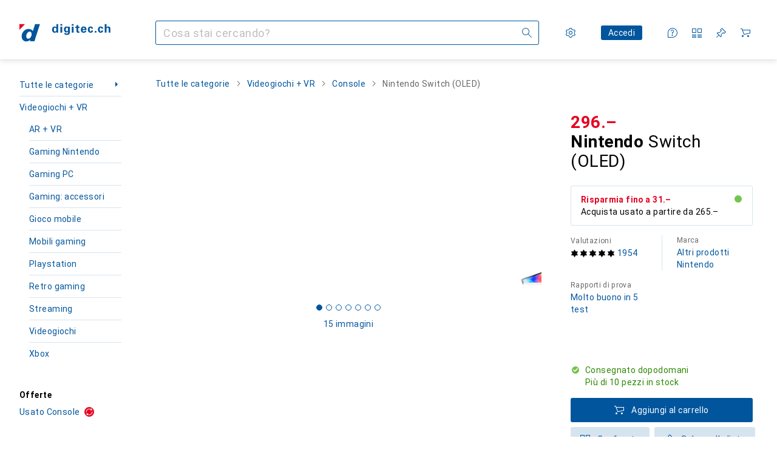

--- FILE ---
content_type: text/javascript
request_url: https://static03.galaxus.com/_next/static/chunks/84968-127eba686f3464d5.js
body_size: 5895
content:
(self.webpackChunk_N_E=self.webpackChunk_N_E||[]).push([[84968],{8987:(e,t,n)=>{"use strict";n.d(t,{U:()=>s});var r=n(406029),l=n(743072),i=n(441778),a=n(345889);let s=e=>{let{hook:t,skip:n,component:s,componentProps:o}=e,{ref:d,inView:u}=(0,l.Wx)({triggerOnce:!0}),c=(0,i.SV)(d,"ref"in o?o.ref:null);return(0,r.jsx)(a.k,{skip:!u||n,hook:t,component:s,componentProps:{...o,ref:c}})}},40334:(e,t,n)=>{"use strict";n.d(t,{m:()=>d});var r=n(406029),l=n(163687),i=n(8987),a=n(700187),s=n(413904),o=n(537644);let d=e=>(0,r.jsx)(i.U,{hook:{loader:async()=>(0,o.V)(),useResolver:t=>{let{useDropdown:n}=t;return{result:n(e)}}},component:u,componentProps:e}),u=e=>{let{ariaLabel:t,ariaLabelledBy:n,className:i,clearable:o=!1,disabled:d=!1,hasError:u=!1,id:c,items:m,lazyResult:h,name:A,onBlur:f,onChange:p,onMenuOpen:v,onMenuClose:N,onSelect:j,placeholder:y,value:g,ref:b,...S}=e,{dropdown:{getMenuProps:k,getItemProps:z,highlightedIndex:C,reset:E,selectedItem:T,toggleButtonProps:x},floatingUi:{refs:M,strategy:I,x:L,y:P,placement:$},floatingRef:B,floatingMounted:H,floatingStatus:G,isMenuOpen:R}=h?.result||{dropdown:{getItemProps:()=>({}),getMenuProps:()=>({}),toggleButtonProps:{ref:b,id:c}},floatingUi:{refs:{setReference:()=>void 0}}},V=T&&null!==T.value&&void 0!==T.value;return(0,r.jsxs)(s.RZ,{ref:M?.setReference,className:i,children:[(0,r.jsxs)(s.C,{...S,...x,$isOpen:H,$disabled:d,$hasError:u,"aria-label":t,"aria-labelledby":n,type:"button",value:T?.value.toString()??"","aria-haspopup":void 0,children:[(0,r.jsx)(s.bZ,{$disabled:d,$isPlaceholder:!V,children:V?T.labelComponent?T.labelComponent:T.label:y}),o&&V&&(0,r.jsx)(s.k2,{onClick:()=>E?.(),children:(0,r.jsx)(l.A,{})}),(0,r.jsx)(s.yQ,{$isOpen:R,$disabled:d})]}),(0,r.jsx)(s.mX,{...k({ref:B,disabled:d}),$isOpen:H,style:{position:I,top:P??0,left:L??0},"data-placement":$,"data-status":G,"aria-label":t,"aria-labelledby":n,children:H&&m.map((e,t)=>{let n=!!(T&&T.value===e.value);return(0,r.jsxs)(s.n5,{className:"dropdown-option",$isSelected:n,$disabled:e.disabled,$isHighlighted:C===t,"data-placement":$,"data-status":G,style:a.h.toStyle(String(t<=10?t:10)),...z({item:e,index:t}),children:[e.labelComponent?(0,r.jsx)(r.Fragment,{children:e.labelComponent}):e.label,n&&(0,r.jsx)(s.MG,{})]},`${e.value}${t}`)})})]})}},40915:(e,t,n)=>{"use strict";n.d(t,{A:()=>r});let r=["Vorname","First name","Pr\xe9nom","Nome","Voornaam"]},72910:(e,t,n)=>{"use strict";n.d(t,{o:()=>u});let r=["Ung\xfcltige Postleitzahl","Invalid zip","Zip invalide","Cerniera non valida","Ongeldige zip"];var l=n(382461),i=n(414774),a=n(439596);let s=/^\d{4}$/,o=/^\d{5}$/,d={[a.AT]:[s],[a.BE]:[s],[a.CH]:[s],[a.DE]:[o],[a.DK]:[s],[a.ES]:[/^(5[0-2]{1}|[0-4]{1}\d{1})\d{3}$/],[a.FR]:[/^(\d{2})\s?(\d{3})$/,e=>`${e[1]}${e[2]}`],[a.GB]:[/^(gir\s?0aa|[a-z]{1,2}\d[\da-z]?\s?(\d[a-z]{2})?)$/i],[a.IN]:[/^((?!10|29|35|54|55|65|66|86|87|88|89)[1-9][0-9]{5})$/],[a.IT]:[o],[a.LI]:[/^(948[5-9]|949[0-8])$/],[a.LU]:[/^(l-)?(\d{4})$/i,e=>`L-${e[2]}`],[a.NL]:[/^(\d{4})\s*([a-z]{2})$/i,e=>`${e[1]} ${e[2].toUpperCase()}`],[a.PL]:[/^\d{2}-\d{3}$/],[a.PT]:[/^\d{4}-\d{3}?$/],[a.RO]:[/^\d{6}$/],[a.RS]:[o],[a.SE]:[/^[1-9]\d{2}\s?\d{2}$/],[a.SI]:[s],[a.US]:[/^\d{5}(-\d{4})?$/]},u=e=>{let{form:t,nameOfZipField:n,nameOfCountryId:a}=e,{__:s}=(0,i.W)();return{zipCodeValidator:{validate:e=>{if(e&&e.length>10)return s(r);let i=function(e){if(e)return e.value}(t.getValues(a));if(!i||!(0,l.VA)(i))return!0;let o=d[(0,l.Qk)(i)];if(!o)return!0;let[u,c]=o,m=u.exec(e);if(!m)return s(r);if(c){let e=c(m);"string"==typeof e&&t.setValue(n,e,{shouldValidate:!1})}return!0}}}}},112217:(e,t,n)=>{"use strict";n.d(t,{A:()=>r});let r=["Bitte gib deinen Vornamen an.","Please fill in your first name.","Veuillez indiquer votre pr\xe9nom.","Inserisci il tuo nome.","Vul je voornaam in."]},244313:(e,t,n)=>{"use strict";n.d(t,{MX:()=>a,Vx:()=>i,cw:()=>r,hP:()=>s,x6:()=>l});let r=e=>0===e.trim().length,l=e=>/\p{C}/gu.test(e),i=e=>/[<>;]/gu.test(e),a=e=>{for(let t=0;t<e.length;t++)if(e.charCodeAt(t)>255)return!0;return!1},s=e=>/\p{Emoji_Presentation}/gu.test(e)},270934:(e,t,n)=>{"use strict";n.d(t,{A:()=>r});let r=["Land","Country","Pays","Paese","Land"]},297190:(e,t,n)=>{"use strict";n.d(t,{J:()=>p});var r=n(406029),l=n(559477),i=n(272579),a=n(881380),s=n(377006),o=n(167223);let d=e=>{let{disabled:t,hasError:n,iconBefore:l,isChecked:i,type:a="text",ref:d,...u}=e;return(0,r.jsxs)(s.y,{children:[(0,r.jsx)(s.sQ,{disabled:t,ref:d,type:a,...(0,o.Q)(u.name),$hasError:n,$hasIconBefore:!!l,$hasIconAfter:!0,...u}),l&&(0,r.jsx)(s.wI,{children:(0,r.jsx)(l,{})}),i&&(0,r.jsx)(s.vH,{children:(0,r.jsx)(s.bE,{})})]})};var u=n(414774),c=n(455729),m=n(452391),h=n(974659),A=n(353754),f=n(152968);let p=e=>{var t;let n,{className:s,disabled:o,form:p,helpText:v,hideHelpAndValidation:N=!1,label:j,noWrap:y=!1,name:g,onChange:b,onBlur:S,options:k={},...z}=e,{__:C}=(0,u.W)(),E=(0,A.h)(p.formState.errors,g),{required:T,...x}=k,M=(t=p.formState.touchedFields,1===(n=String(g).split(".")).length?!!t[g]:!!n.reduce((e,t)=>{if(e&&"object"==typeof e&&t in e)return e[t]},t)),I=(0,f.F)(T),L=(0,c.useId)(),P=`${g}${L}`,{labelOptionalAppendix:$=`(${C(l.A)})`,labelRequiredAppendix:B=null,...H}=z;return(0,r.jsxs)(h.c,{className:s,noWrap:y,children:[j&&(0,r.jsxs)(i.d,{htmlFor:P,children:[j,I.value&&!!B&&(0,r.jsx)(a.M,{children:B}),!I.value&&!!$&&(0,r.jsx)(a.M,{children:$})]}),(0,r.jsx)(d,{id:P,hasError:!!E,isChecked:M&&!E,"aria-required":I.value,...H,...p.register(g,{disabled:o,onChange:b,onBlur:S,required:I,...x})}),!N&&(0,r.jsx)(m.J,{form:p,name:g,children:v})]})}},299601:(e,t,n)=>{"use strict";n.d(t,{A:()=>r});let r=["Nachname","Last name","Nom","Cognome","Achternaam"]},345889:(e,t,n)=>{"use strict";n.d(t,{k:()=>a});var r=n(406029),l=n(455729),i=n(784860);let a=e=>{let{hook:t,skip:n,component:a,componentProps:u}=e,[c,m]=(0,l.useState)(()=>d(t.loader)||void 0);return(0,l.useEffect)(()=>{if(n)return;let e=!0;return i.P.run(t.loader,()=>{o.delete(t.loader)}).then(n=>{o.set(t.loader,n),e&&m(()=>n)}),()=>{e=!1}},[n]),(0,r.jsx)(r.Fragment,{children:c?(0,r.jsx)(s,{executor:()=>t.useResolver(c),componentProps:u,component:a}):(0,r.jsx)(a,{...u})})},s=e=>{let{executor:t,componentProps:n,component:l}=e;return(0,r.jsx)(l,{...n,lazyResult:t()})},o=new WeakMap,d=e=>o.get(e)},364143:(e,t,n)=>{"use strict";n.d(t,{A:()=>r});let r=["Bitte gib deinen Nachnamen an.","Please fill in your last name.","Veuillez indiquer votre nom.","Inserisci il tuo cognome.","Vul je achternaam in."]},382461:(e,t,n)=>{"use strict";n.d(t,{Qk:()=>a,VA:()=>o,YY:()=>s});var r=n(439596);let l={[r.CH]:1,[r.DE]:2,[r.FR]:5,[r.IT]:6,[r.LI]:7,[r.AT]:3,[r.US]:21,[r.GB]:24,[r.NL]:23,[r.BE]:9,[r.ES]:8,[r.DK]:26,[r.PL]:17,[r.RS]:18,[r.SE]:37,[r.IN]:52,[r.PT]:12,[r.SI]:50,[r.LU]:25,[r.RO]:49},i=Object.fromEntries(Object.entries(l).map(e=>{let[t,n]=e;return[n,t]})),a=e=>i[e],s=e=>l[e],o=e=>e in i;Object.values(l)},413904:(e,t,n)=>{"use strict";n.d(t,{C:()=>o,F:()=>j,GY:()=>p,MG:()=>A,PE:()=>N,RZ:()=>s,To:()=>v,bZ:()=>m,fR:()=>d,k2:()=>u,mX:()=>h,n5:()=>f,yQ:()=>c});var r=n(914266),l=n(495520),i=n(322051),a=n(649097);n(510097);let s=a.As("ylNzjAh"),o=a.LW("ylNzjAh5",e=>{let{$isOpen:t}=e;return t&&(0,a.AH)("ylNzjAh6")},e=>{let{$hasError:t}=e;return t&&(0,a.AH)("ylNzjAh7")},e=>{let{$disabled:t}=e;return t&&(0,a.AH)("ylNzjAh8")},e=>{let{$hasError:t}=e;return t&&(0,a.AH)("ylNzjAh9")},e=>{let{$disabled:t}=e;return t&&(0,a.AH)("ylNzjAhA")},e=>{let{$hasError:t}=e;return t&&(0,a.AH)("ylNzjAhB")},e=>{let{$disabled:t}=e;return t&&(0,a.AH)("ylNzjAhC")}),d=(0,a.I4)(i.y)("ylNzjAhD"),u=a.hJ("ylNzjAhE"),c=(0,a.I4)(r.A)("ylNzjAhF",e=>{let{$disabled:t}=e;return t&&(0,a.AH)("ylNzjAhG")},e=>{let{$isOpen:t}=e;return t&&(0,a.AH)("ylNzjAhH")}),m=a.hJ("ylNzjAhI",e=>{let{$isPlaceholder:t}=e;return t&&(0,a.AH)("ylNzjAhJ")},e=>{let{$disabled:t}=e;return t&&(0,a.AH)("ylNzjAhK")}),h=a.Iu("ylNzjAhL",e=>{let{$isOpen:t}=e;return t&&(0,a.AH)("ylNzjAhM")}),A=(0,a.I4)(l.A)("ylNzjAhN"),f=a.iG("ylNzjAhO",e=>{let{$disabled:t}=e;return t&&(0,a.AH)("ylNzjAhP")},e=>{let{$isHighlighted:t}=e;return t&&(0,a.AH)("ylNzjAhQ")},e=>{let{$isSelected:t}=e;return t&&(0,a.AH)("ylNzjAhR")},e=>{let{$isClosing:t}=e;return t&&(0,a.AH)("ylNzjAhS")}),p=a.P5("ylNzjAhT"),v=a.As("ylNzjAhU",e=>{let{$isOpen:t}=e;return t&&(0,a.AH)("ylNzjAhV")},e=>{let{$hasError:t}=e;return t&&(0,a.AH)("ylNzjAhW")},e=>{let{$disabled:t}=e;return t&&(0,a.AH)("ylNzjAhX")},e=>{let{$hasError:t}=e;return t&&(0,a.AH)("ylNzjAhY")},e=>{let{$disabled:t}=e;return t&&(0,a.AH)("ylNzjAhZ")},e=>{let{$hasError:t}=e;return t&&(0,a.AH)("ylNzjAha")},e=>{let{$disabled:t}=e;return t&&(0,a.AH)("ylNzjAhb")}),N=a.LW("ylNzjAhc"),j=a.hJ("ylNzjAhd")},439303:(e,t,n)=>{"use strict";n.d(t,{y:()=>d});var r=n(488368),l=n(711386),i=n(455729),a=n(700845),s=n(420148);let o={},d=()=>{var e;let t,{language:n}=(0,l.B)(),{data:d,error:u,loading:c}=(e={variables:{culture:n}},t={...o,...e},s.IT(a.GET_COUNTRY_LIST,t));return(0,i.useEffect)(()=>{u&&r.vF.error("Error fetching countries",u)},[u]),{options:(0,i.useMemo)(()=>d?.countries.countries.map(e=>{let{id:t,title:n}=e;return{label:n,value:+t}}).sort((e,t)=>e.label.localeCompare(t.label,n)),[d]),hasErrors:!!u,isLoading:c}}},439596:(e,t,n)=>{"use strict";n.r(t),n.d(t,{AD:()=>l,AE:()=>i,AF:()=>a,AG:()=>s,AI:()=>o,AL:()=>d,AM:()=>u,ANY:()=>r,AO:()=>c,AR:()=>m,AS:()=>h,AT:()=>A,AU:()=>f,AW:()=>p,BA:()=>v,BB:()=>N,BD:()=>j,BE:()=>y,BF:()=>g,BG:()=>b,BH:()=>S,BI:()=>k,BJ:()=>z,BM:()=>C,BN:()=>E,BO:()=>T,BR:()=>x,BS:()=>M,BT:()=>I,BV:()=>L,BW:()=>P,BY:()=>$,BZ:()=>B,CA:()=>H,CC:()=>G,CD:()=>R,CF:()=>V,CG:()=>O,CH:()=>F,CI:()=>w,CK:()=>U,CL:()=>D,CM:()=>K,CN:()=>W,CO:()=>Y,CR:()=>Z,CU:()=>_,CV:()=>J,CX:()=>q,CY:()=>Q,CZ:()=>X,DE:()=>ee,DJ:()=>et,DK:()=>en,DM:()=>er,DO:()=>el,DZ:()=>ei,EC:()=>ea,EE:()=>es,EG:()=>eo,EH:()=>ed,ER:()=>eu,ES:()=>ec,ET:()=>em,FI:()=>eh,FJ:()=>eA,FK:()=>ef,FM:()=>ep,FO:()=>ev,FR:()=>eN,GA:()=>ej,GB:()=>ey,GD:()=>eg,GE:()=>eb,GH:()=>eS,GI:()=>ek,GL:()=>ez,GM:()=>eC,GN:()=>eE,GQ:()=>eT,GR:()=>ex,GT:()=>eM,GU:()=>eI,GW:()=>eL,GY:()=>eP,HK:()=>e$,HM:()=>eB,HN:()=>eH,HR:()=>eG,HT:()=>eR,HU:()=>eV,ID:()=>eO,IE:()=>eF,IL:()=>ew,IN:()=>eU,IO:()=>eD,IQ:()=>eK,IR:()=>eW,IS:()=>eY,IT:()=>eZ,JM:()=>e_,JO:()=>eJ,JP:()=>eq,KE:()=>eQ,KG:()=>eX,KH:()=>e0,KI:()=>e4,KM:()=>e1,KN:()=>e9,KR:()=>e5,KW:()=>e2,KY:()=>e7,KZ:()=>e8,LB:()=>e3,LC:()=>e6,LI:()=>te,LK:()=>tt,LR:()=>tn,LS:()=>tr,LT:()=>tl,LU:()=>ti,LV:()=>ta,LY:()=>ts,MA:()=>to,MC:()=>td,MD:()=>tu,ME:()=>tc,MG:()=>tm,MH:()=>th,MK:()=>tA,ML:()=>tf,MM:()=>tp,MN:()=>tv,MO:()=>tN,MP:()=>tj,MR:()=>ty,MS:()=>tg,MT:()=>tb,MU:()=>tS,MV:()=>tk,MW:()=>tz,MX:()=>tC,MY:()=>tE,MZ:()=>tT,NA:()=>tx,NC:()=>tM,NE:()=>tI,NF:()=>tL,NG:()=>tP,NI:()=>t$,NL:()=>tB,NO:()=>tH,NP:()=>tG,NR:()=>tR,NU:()=>tV,NZ:()=>tO,OM:()=>tF,PA:()=>tw,PE:()=>tU,PF:()=>tD,PG:()=>tK,PH:()=>tW,PK:()=>tY,PL:()=>tZ,PM:()=>t_,PN:()=>tJ,PR:()=>tq,PT:()=>tQ,PW:()=>tX,PY:()=>t0,QA:()=>t4,RO:()=>t1,RS:()=>t9,RU:()=>t5,RW:()=>t2,SA:()=>t7,SB:()=>t8,SC:()=>t3,SD:()=>t6,SE:()=>ne,SG:()=>nt,SH:()=>nn,SI:()=>nr,SJ:()=>nl,SK:()=>ni,SL:()=>na,SM:()=>ns,SN:()=>no,SO:()=>nd,SR:()=>nu,SV:()=>nc,SY:()=>nm,SZ:()=>nh,TC:()=>nA,TD:()=>nf,TF:()=>np,TG:()=>nv,TH:()=>nN,TK:()=>nj,TL:()=>ny,TM:()=>ng,TN:()=>nb,TO:()=>nS,TR:()=>nk,TT:()=>nz,TV:()=>nC,TW:()=>nE,TZ:()=>nT,UA:()=>nx,UG:()=>nM,US:()=>nI,UY:()=>nL,VA:()=>nP,VC:()=>n$,VE:()=>nB,VN:()=>nH,VU:()=>nG,WF:()=>nR,WS:()=>nV,XK:()=>nO,YE:()=>nF,YT:()=>nw,ZA:()=>nU,ZM:()=>nD,ZW:()=>nK});let r="any",l="ad",i="ae",a="af",s="ag",o="ai",d="al",u="am",c="ao",m="ar",h="as",A="at",f="au",p="aw",v="ba",N="bb",j="bd",y="be",g="bf",b="bg",S="bh",k="bi",z="bj",C="bm",E="bn",T="bo",x="br",M="bs",I="bt",L="bv",P="bw",$="by",B="bz",H="ca",G="cc",R="cd",V="cf",O="cg",F="ch",w="ci",U="ck",D="cl",K="cm",W="cn",Y="co",Z="cr",_="cu",J="cv",q="cx",Q="cy",X="cz",ee="de",et="dj",en="dk",er="dm",el="do",ei="dz",ea="ec",es="ee",eo="eg",ed="eh",eu="er",ec="es",em="et",eh="fi",eA="fj",ef="fk",ep="fm",ev="fo",eN="fr",ej="ga",ey="gb",eg="gd",eb="ge",eS="gh",ek="gi",ez="gl",eC="gm",eE="gn",eT="gq",ex="gr",eM="gt",eI="gu",eL="gw",eP="gy",e$="hk",eB="hm",eH="hn",eG="hr",eR="ht",eV="hu",eO="id",eF="ie",ew="il",eU="in",eD="io",eK="iq",eW="ir",eY="is",eZ="it",e_="jm",eJ="jo",eq="jp",eQ="ke",eX="kg",e0="kh",e4="ki",e1="km",e9="kn",e5="kr",e2="kw",e7="ky",e8="kz",e3="lb",e6="lc",te="li",tt="lk",tn="lr",tr="ls",tl="lt",ti="lu",ta="lv",ts="ly",to="ma",td="mc",tu="md",tc="me",tm="mg",th="mh",tA="mk",tf="ml",tp="mm",tv="mn",tN="mo",tj="mp",ty="mr",tg="ms",tb="mt",tS="mu",tk="mv",tz="mw",tC="mx",tE="my",tT="mz",tx="na",tM="nc",tI="ne",tL="nf",tP="ng",t$="ni",tB="nl",tH="no",tG="np",tR="nr",tV="nu",tO="nz",tF="om",tw="pa",tU="pe",tD="pf",tK="pg",tW="ph",tY="pk",tZ="pl",t_="pm",tJ="pn",tq="pr",tQ="pt",tX="pw",t0="py",t4="qa",t1="ro",t9="rs",t5="ru",t2="rw",t7="sa",t8="sb",t3="sc",t6="sd",ne="se",nt="sg",nn="sh",nr="si",nl="sj",ni="sk",na="sl",ns="sm",no="sn",nd="so",nu="sr",nc="sv",nm="sy",nh="sz",nA="tc",nf="td",np="tf",nv="tg",nN="th",nj="tk",ny="tl",ng="tm",nb="tn",nS="to",nk="tr",nz="tt",nC="tv",nE="tw",nT="tz",nx="ua",nM="ug",nI="us",nL="uy",nP="va",n$="vc",nB="ve",nH="vn",nG="vu",nR="wf",nV="ws",nO="xk",nF="ye",nw="yt",nU="za",nD="zm",nK="zw"},457562:()=>{},489869:(e,t,n)=>{"use strict";n.d(t,{A:()=>r});let r=["Enth\xe4lt Zeichen, die nicht erlaubt sind. Bitte \xfcberpr\xfcfe deine Eingabe.","Contains characters that are not allowed. Please check your input.","Contient des caract\xe8res non autoris\xe9s. Veuillez v\xe9rifier votre saisie.","Contiene caratteri non consentiti. Controlla il tuo inserimento.","Bevat tekens die niet zijn toegestaan. Controleer je invoer."]},510097:()=>{},523779:(e,t,n)=>{"use strict";n.d(t,{i:()=>v});var r=n(406029),l=n(559477),i=n(668571),a=n(889841),s=n(272579),o=n(881380),d=n(40334),u=n(414774),c=n(455729),m=n(801909),h=n(452391),A=n(974659),f=n(353754),p=n(152968);let v=e=>{let{ariaLabel:t,className:n,disabled:v,form:N,helpText:j,hideHelpAndValidation:y=!1,label:g,name:b,noWrap:S=!1,placeholder:k,onChange:z,onBlur:C,onMenuOpen:E,onMenuClose:T,items:x,options:M={},...I}=e,{__:L}=(0,u.W)(),P=(0,f.h)(N.formState.errors,b),{required:$,shouldUnregister:B,...H}=M,G=(0,p.F)($,L(a.A)),R=(0,c.useId)(),V=`${b}${R}`,O={id:`${V}Label`,htmlFor:V,onClick:e=>{let t=document.getElementById(V);t&&t.focus(),e.preventDefault(),e.stopPropagation()}},{labelOptionalAppendix:F=`(${L(l.A)})`,labelRequiredAppendix:w=null,...U}=I,{field:D}=(0,m.as)({name:b,control:N.control,shouldUnregister:B,disabled:v,rules:{onChange:z,onBlur:C,required:G,...H}}),K=g?{ariaLabelledBy:O.id,ariaLabel:void 0}:{ariaLabel:t,ariaLabelledBy:void 0};return(0,r.jsxs)(A.c,{className:n,noWrap:S,children:[g&&(0,r.jsxs)(s.d,{...O,children:[g,G.value&&!!w&&(0,r.jsx)(o.M,{children:w}),!G.value&&!!F&&(0,r.jsx)(o.M,{children:F})]}),(0,r.jsx)(d.m,{id:V,hasError:!!P,placeholder:k??L(i.A),items:x,onMenuOpen:E,onMenuClose:T,...D,...U,...K}),!y&&(0,r.jsx)(h.J,{form:N,name:b,children:j})]})}},537644:(e,t,n)=>{"use strict";n.d(t,{C:()=>i,V:()=>l});var r=n(153234);let l=()=>Promise.all([n.e(80363),n.e(15818)]).then(n.bind(n,809387)),i=function(){let e=arguments.length>0&&void 0!==arguments[0]&&arguments[0];(0,r.D)(l,null,{skip:e})}},668571:(e,t,n)=>{"use strict";n.d(t,{A:()=>r});let r=["Bitte w\xe4hlen","Please choose","Veuillez choisir","Seleziona","Kies"]},696111:(e,t,n)=>{"use strict";n.d(t,{A:()=>r});let r=["Ort","City","Ville","Localit\xe0","Stad"]},700187:(e,t,n)=>{"use strict";n.d(t,{h:()=>r});let r=(0,n(619428).en)("IWEAC0")},700845:e=>{var t={kind:"Document",definitions:[{kind:"OperationDefinition",operation:"query",name:{kind:"Name",value:"GET_COUNTRY_LIST"},variableDefinitions:[{kind:"VariableDefinition",variable:{kind:"Variable",name:{kind:"Name",value:"culture"}},type:{kind:"NonNullType",type:{kind:"NamedType",name:{kind:"Name",value:"String"}}},directives:[]}],directives:[],selectionSet:{kind:"SelectionSet",selections:[{kind:"Field",name:{kind:"Name",value:"countries"},arguments:[{kind:"Argument",name:{kind:"Name",value:"culture"},value:{kind:"Variable",name:{kind:"Name",value:"culture"}}}],directives:[],selectionSet:{kind:"SelectionSet",selections:[{kind:"Field",name:{kind:"Name",value:"countries"},arguments:[],directives:[],selectionSet:{kind:"SelectionSet",selections:[{kind:"Field",name:{kind:"Name",value:"id"},arguments:[],directives:[]},{kind:"Field",name:{kind:"Name",value:"title"},arguments:[],directives:[]}]}}]}}]}}],loc:{start:0,end:126}};t.loc.source={body:"query GET_COUNTRY_LIST($culture: String!) {\n  countries(culture: $culture) {\n    countries {\n      id\n      title\n    }\n  }\n}\n",name:"GraphQL request",locationOffset:{line:1,column:1}};var n={};function r(e,t){for(var n=0;n<e.definitions.length;n++){var r=e.definitions[n];if(r.name&&r.name.value==t)return r}}t.definitions.forEach(function(e){if(e.name){var t=new Set;!function e(t,n){if("FragmentSpread"===t.kind)n.add(t.name.value);else if("VariableDefinition"===t.kind){var r=t.type;"NamedType"===r.kind&&n.add(r.name.value)}t.selectionSet&&t.selectionSet.selections.forEach(function(t){e(t,n)}),t.variableDefinitions&&t.variableDefinitions.forEach(function(t){e(t,n)}),t.definitions&&t.definitions.forEach(function(t){e(t,n)})}(e,t),n[e.name.value]=t}}),e.exports=t,e.exports.GET_COUNTRY_LIST=function(e,t){var l={kind:e.kind,definitions:[r(e,t)]};e.hasOwnProperty("loc")&&(l.loc=e.loc);var i=n[t]||new Set,a=new Set,s=new Set;for(i.forEach(function(e){s.add(e)});s.size>0;){var o=s;s=new Set,o.forEach(function(e){a.has(e)||(a.add(e),(n[e]||new Set).forEach(function(e){s.add(e)}))})}return a.forEach(function(t){var n=r(e,t);n&&l.definitions.push(n)}),l}(t,"GET_COUNTRY_LIST")},802671:(e,t,n)=>{"use strict";n.d(t,{A:()=>r});let r=["PLZ","Zip code","Code postal","CAP","Postcode"]},889841:(e,t,n)=>{"use strict";n.d(t,{A:()=>r});let r=["Bitte w\xe4hle eine Option","Please select an option","Veuillez choisir une option","Scegli un'opzione","Kies een optie"]},925419:(e,t,n)=>{"use strict";n.d(t,{w:()=>d});var r=n(406029),l=n(270934),i=n(272579),a=n(523779),s=n(414774),o=n(649097);n(457562);let d=e=>{let{countryOptions:t,countrySuffix:n,rules:o,form:d,name:c,onBlur:m}=e,{__:h}=(0,s.W)(),A=h(l.A),f="address-form-country";if(1===t.length){let[e]=t;return(0,r.jsxs)(r.Fragment,{children:[(0,r.jsx)(i.d,{htmlFor:f,children:A}),(0,r.jsxs)(u,{id:f,children:[e.label,n]})]})}return(0,r.jsx)(a.i,{name:c,form:d,label:A,items:t,options:o,onBlur:m})},u=o.As("yYAeTGj")},946120:(e,t,n)=>{"use strict";n.d(t,{U:()=>i});var r=n(801909),l=n(455729);let i=e=>{let{form:t,name:n,nameOfCountryId:i}=e,{control:a,trigger:s}=t,{fieldState:o}=(0,r.as)({control:a,name:n}),{field:d}=(0,r.as)({control:a,name:i});(0,l.useEffect)(()=>{o.isTouched&&s(n)},[d.value,o.isTouched])}}}]);
//# sourceMappingURL=/_next/static/sourcemaps/static/chunks/84968-127eba686f3464d5.js.map

--- FILE ---
content_type: text/javascript
request_url: https://static03.galaxus.com/_next/static/chunks/pages/product/%5BtitleAndProductId%5D-5571cb1f08cea360.js
body_size: 84524
content:
(self.webpackChunk_N_E=self.webpackChunk_N_E||[]).push([[14323,17074,22603,29010,33855,46822,58624,59718,60716,63633,67072,71176,71350,72273,73310,81689,84548,85061,90168],{56:(e,l,a)=>{"use strict";a.d(l,{A:()=>n});let n=["Video abspielen","Play video","Lire la vid\xe9o","Riproduci il video","Video afspelen"]},6589:(e,l,a)=>{"use strict";a.d(l,{S:()=>c});var n=a(406029),r=a(638977),i=a(505370),t=a(906968),s=a(414774),o=a(455729),u=a(536494),d=a(265954);let c=e=>{let{numberOfRecommendations:l,carouselConfig:a,path:c,ariaLabel:m,titleId:g}=e,{__:p}=(0,s.W)(),y=(0,o.useId)(),k=(0,d.d)(),f=a||u.sb;return(0,o.useMemo)(()=>l<=f.visibleSlides[k],[k,c])?null:(0,n.jsx)(t.N,{href:c,icon:(0,n.jsx)(i.A,{}),iconPosition:"after",title:p(r.A),minimumTargetSize:"block",...m?{"aria-label":m}:{"aria-labelledby":`${y} ${g}`},id:y,children:p(r.A)})}},10284:(e,l,a)=>{"use strict";a.d(l,{A:()=>n});let n=["Dieses Produkt wird durch einen Privatanbieter geliefert. Die Auftragsabwicklung l\xe4uft \xfcber Digitec Galaxus, der Verkaufsvertrag kommt aber zwischen dir und dem Anbieter zustande.","This product is provided by a private seller. Digitec Galaxus handles the processing, but the sales contract is concluded between you and the seller.","Ce produit est exp\xe9di\xe9 par un particulier. La commande est trait\xe9e par nos soins, mais le contrat de vente est conclu entre vous et le vendeur.","Questo prodotto viene spedito da un fornitore privato. La transazione \xe8 gestita da Digitec Galaxus, ma il contratto di vendita \xe8 tra te e il fornitore.","Dit product wordt aangeboden door een particuliere verkoper. Digitec Galaxus handelt de verkoopprocedure af, maar de koopovereenkomst is tussen jou en de verkoper."]},20397:(e,l,a)=>{"use strict";a.d(l,{A:()=>n});let n=["Fragen konnten nicht geladen werden.","Failed to load questions.","Les questions n'ont pas pu \xeatre charg\xe9es","Il caricamento delle domande non \xe8 riuscito","Mislukt om vragen te laden."]},25412:(e,l,a)=>{"use strict";a.d(l,{k:()=>t});var n=a(406029),r=a(773211);a(455729);var i=a(483023);let t=e=>{let{children:l,className:a,ref:t,...s}=e;return(0,n.jsx)(r.K,{product:"ContentTeaser [PRD-119]",children:(0,n.jsx)(i.us,{...s,children:(0,n.jsx)("div",{className:a,ref:t,children:l})})})}},33896:()=>{},39353:(e,l,a)=>{"use strict";a.d(l,{A:()=>n});let n=["Deine Adresse wurde erfolgreich gespeichert","Your address was successfully saved","Votre adresse a \xe9t\xe9 enregistr\xe9e","Il tuo indirizzo \xe8 stato salvato con successo","Je adres is succesvol opgeslagen"]},40078:()=>{},45408:()=>{},46171:(e,l,a)=>{"use strict";a.d(l,{N:()=>O});var n=a(406029);let r={argumentDefinitions:[],kind:"Fragment",metadata:{plural:!0,catchTo:"NULL"},name:"afterSalesScoreChart",selections:[{alias:null,args:null,kind:"ScalarField",name:"isSignificant",storageKey:null},{alias:null,args:null,kind:"ScalarField",name:"rank",storageKey:null},{alias:null,args:null,kind:"ScalarField",name:"score",storageKey:null},{alias:null,args:null,concreteType:"Brand",kind:"LinkedField",name:"brand",plural:!1,selections:[{alias:null,args:null,kind:"ScalarField",name:"name",storageKey:null}],storageKey:null},{alias:null,args:null,kind:"ScalarField",name:"isCurrentBrand",storageKey:null},{alias:null,args:null,kind:"ScalarField",name:"brandFilteredProductTypeRelativeUrl",storageKey:null},{args:null,kind:"FragmentSpread",name:"afterSalesScoreRow"}],type:"ProductAfterSalesScore",abstractKey:null},i=["Leider haben wir f\xfcr diese Kategorie aktuell noch nicht gen\xfcgend Daten, um dir mehr Quoten anzuzeigen.","Unfortunately, we don't have enough data for this category yet.","Malheureusement, nous n’avons pas encore assez de donn\xe9es pour cette cat\xe9gorie pour vous montrer plus de quotas.","Purtroppo non disponiamo di dati sufficienti per questa categoria per mostrarti ulteriori percentuali.","Helaas hebben we nog niet genoeg gegevens voor deze categorie."];var t=a(811767),s=a(663840),o=a(197561),u=a(372207),d=a(906968),c=a(122565),m=a(414774),g=a(649097),p=a(455729);let y={argumentDefinitions:[],kind:"Fragment",metadata:{catchTo:"RESULT"},name:"afterSalesScoreRow",selections:[{alias:null,args:null,kind:"ScalarField",name:"score",storageKey:null}],type:"ProductAfterSalesScore",abstractKey:null};var k=a(370014),f=a(215101),h=a(984814),v=a(760104),F=a(62977),S=a(440275),b=a(499622),K=a(568088),T=a(354580),P=a(711386),x=a(408083),I=a(81460),L=a(640211),A=a(12015);a(955204);let j=e=>{let{minNumberOfSalesToShowData:l,numberOfYearsForMinNumberOfSales:a,type:r,highestScore:i,scoreSegments:t,className:s,shortText:o=!1,hideTooltip:d=!1,productAfterSalesScoreKey:g,onError:p}=e,I=(0,c.I)(y,g),{__:j,__icu:D}=(0,m.W)(),{formatNumber:N}=(0,P.B)(),O=(0,T.LT)();I.ok||(0,u.h)(p);let{score:V}=I.value,B="warrantyDuration"===r?` ${D(F.A,{numberOfDays:V??0})}`:`${String.fromCharCode(8198)}%`,M=Math.max(...t),U=D(h.A,{numberOfYears:a}),G=j(o?f.A:S.A),H="warrantyDuration"===r?j(O?b.A:k.A):j(v.A,l,U);return(0,n.jsx)(A.q,{wrapMargin:10*!String(V).includes("."),width:(V||0)/Math.max(i,M)*100,color:(0,L.r)(V||0,t,C),children:"number"==typeof V?(0,n.jsxs)(E,{children:[N(V),B,0===V&&"warrantyDuration"===r&&(0,n.jsx)(x.A,{opener:R,children:j(K.A)})]}):(0,n.jsxs)(n.Fragment,{children:[(0,n.jsx)(w,{className:s,children:G}),!d&&(0,n.jsx)(x.A,{title:G,children:H})]})})},E=g.hJ("yzV4r6K"),w=g.hJ("yzV4r6K1"),C=[[115,196,77],[132,209,96],[255,209,45],[246,120,88]],R=(0,g.I4)(I.H)("yzV4r6K2");var D=a(252320);a(828804);let N=e=>{let{rank:l,brand:a,score:r,isCurrentBrand:i,brandFilteredProductTypeRelativeUrl:t,node:u,isBrandLinked:d,hideInsignificant:c,showRowsWithoutData:m,highestScore:g,minNumberOfSalesToShowData:p,numberOfYearsForMinNumberOfSales:y,scoreSegments:k,type:f,highestRankInDigits:h}=e,v=(0,s.ux)();return(0,n.jsx)(o.t,{errorHandler:v,fallback:null,children:(0,n.jsxs)(U,{$isCurrent:i,$isCollapsed:!!(null==r&&!m&&!i),children:[(0,n.jsxs)(V,{isBrandLinked:d??!1,href:t,children:[(0,n.jsx)(H,{$numberOfDigits:h,children:!c&&l&&`${l}.`}),(0,n.jsx)(z,{children:a.name})]}),(0,n.jsx)(j,{highestScore:g,minNumberOfSalesToShowData:p,numberOfYearsForMinNumberOfSales:y,productAfterSalesScoreKey:u,scoreSegments:k,type:f,onError:v})]},`${l}-${a.name}`)})},O=p.memo(e=>{let{ariaLabel:l,ariaLabelledBy:a,className:s,onError:o,type:d,isBrandLinked:g,minNumberOfSalesToShowData:y,numberOfYearsForMinNumberOfSales:k,showRowsWithoutData:f,onClick:h,hideInsignificant:v,productAfterSalesScoreKeys:F}=e,{__:S}=(0,m.W)(),b=(0,c.I)(r,F),K=(0,p.useMemo)(()=>v?b.filter(e=>!!e?.isSignificant):b.filter(e=>!!e),[b,v]);0===K.length&&(0,u.h)(o);let T=Math.max(...K.map(e=>e.rank??1)).toString().length??1,P=Math.max(...K.map(e=>e.score??0)),x=K.every(e=>null==e.score),I=(0,D.V)(d);return(0,n.jsxs)(B,{className:s,children:[(0,n.jsx)("ul",{"aria-labelledby":a,"aria-label":l,children:K.map(e=>{let{rank:l,brand:a,score:r,isCurrentBrand:i,brandFilteredProductTypeRelativeUrl:t,...s}=e;return(0,n.jsx)(N,{rank:l??void 0,brand:a,score:r??void 0,isCurrentBrand:i,brandFilteredProductTypeRelativeUrl:t,node:s,isBrandLinked:g,hideInsignificant:v,showRowsWithoutData:f,highestScore:P,minNumberOfSalesToShowData:y,numberOfYearsForMinNumberOfSales:k,scoreSegments:I,type:d,highestRankInDigits:T},`${l}-${a.name}`)})}),x&&(0,n.jsx)(_,{children:S(i)}),h&&(0,n.jsx)(M,{onClick:h,title:S(t.A)})]})}),V=e=>{let{isBrandLinked:l,href:a,onClick:r,children:i}=e;return l&&a?(0,n.jsx)(G,{href:a,onClick:r,minimumTargetSize:"inline",children:i}):(0,n.jsx)(n.Fragment,{children:i})},B=g.As("yDd8EPI"),M=g.LW("yDd8EPI1"),U=g.iG("yDd8EPI2",e=>{let{$isCollapsed:l}=e;return l?(0,g.AH)("yDd8EPI3"):(0,g.AH)("yDd8EPI4")},e=>{let{$isCurrent:l}=e;return l?(0,g.AH)("yDd8EPI5"):(0,g.AH)("yDd8EPI6")}),G=(0,g.I4)(d.N)("yDd8EPI7"),H=g.hJ("yDd8EPI8",{style:{"--yDd8EPI9":e=>{let{$numberOfDigits:l}=e;return`${l+.5}ch`}}}),z=g.hJ("yDd8EPIA"),_=g.jX("yDd8EPIB")},49545:()=>{},60827:(e,l,a)=>{"use strict";a.d(l,{A:()=>n});let n=["\xdcbersetzung:","Translation:","Traduction :","Traduzione:","Vertaling:"]},61519:()=>{},63310:()=>{},72368:()=>{},73906:(e,l,a)=>{"use strict";a.d(l,{A:()=>n});let n=["Videos","Videos","Vid\xe9os","Video","Video's"]},83035:()=>{},90875:()=>{},94485:()=>{},95300:(e,l,a)=>{"use strict";a.d(l,{M:()=>i});var n=a(649097),r=a(439374);a(790743);let i=(0,n.I4)(r.y)("yxrUwGG")},95372:()=>{},97589:(e,l,a)=>{"use strict";a.d(l,{p:()=>c});var n=a(406029);let r={argumentDefinitions:[],kind:"Fragment",metadata:null,name:"fullscreenGalleryHeader",selections:[{args:null,kind:"FragmentSpread",name:"productHeaderTitle"},{alias:null,args:null,concreteType:"VatMoney",kind:"LinkedField",name:"price",plural:!1,selections:[{args:null,kind:"FragmentSpread",name:"priceVatMoneyDeprecated"}],storageKey:null}],type:"Product",abstractKey:null};var i=a(663840),t=a(197561),s=a(875989),o=a(122565),u=a(649097),d=a(956628);a(930469);let c=e=>{let{isVisible:l,productKey:a}=e,s=(0,i.ux)(),u=(0,o.I)(r,a);return(0,n.jsxs)(m,{$isVisible:l,children:[u.price&&(0,n.jsx)(g,{vatMoneyKey:u.price}),(0,n.jsx)(t.t,{errorHandler:s,children:(0,n.jsx)(p,{productKey:u,tag:"h2",onError:s})})]})},m=u.As("yI5Oik7",e=>{let{$isVisible:l}=e;return l&&(0,u.AH)("yI5Oik71")}),g=(0,u.I4)(s.b)("yI5Oik72"),p=(0,u.I4)(d.N)("yI5Oik73")},105151:(e,l,a)=>{"use strict";a.d(l,{v:()=>t});let n={argumentDefinitions:[],kind:"Fragment",metadata:{catchTo:"NULL"},name:"useIsPriceHistoryVisible",selections:[{alias:null,args:null,concreteType:"ProductOffer",kind:"LinkedField",name:"offer",plural:!1,selections:[{kind:"InlineDataFragmentSpread",name:"isSecondHand",selections:[{alias:null,args:null,kind:"ScalarField",name:"shopOfferType",storageKey:null}],args:null,argumentDefinitions:[]}],storageKey:null},{alias:null,args:null,kind:"ScalarField",name:"prohibitedBlocks",storageKey:null}],type:"Product",abstractKey:null};var r=a(735867),i=a(122565);let t=e=>{let l=(0,i.I)(n,e);return!!l&&!l.prohibitedBlocks.includes("PRICE_HISTORY")&&!(0,r.E)(l.offer)}},107520:()=>{},108350:(e,l,a)=>{"use strict";a.d(l,{B:()=>g});var n=a(406029),r=a(455729),i=a(629765),t=a(195543),s=a(517165),o=a(83417),u=a(450664),d=a(708879),c=a(994562);let m=e=>{let{question:l,detailPageLink:a,isQuestionFromVariant:r=!1,allowAnswerComments:i,className:m}=e,{question:g,translation:p}=(0,c.j)({question:l}),{acceptedAnswer:y,singleAnswer:k}=l,f=y||k;return l.isBlockedContent?(0,n.jsx)(s.P,{question:l,className:m}):(0,n.jsxs)(d.m,{question:l,className:m,children:[(0,n.jsx)(u.P,{question:g,detailPageLink:a,isQuestionOfVariant:r,translation:p,renderAsPreview:!0}),f&&(0,n.jsx)(t.zz,{children:(0,n.jsx)(o.n,{answer:f,allowAnswerComments:i,renderAsPreview:!0})})]})},g=(0,r.memo)(e=>{let{questionsAndAnswers:l,sectorId:a,referrerProductId:r,tagIds:t}=e;return 0===l.length?null:(0,n.jsx)(n.Fragment,{children:l.map(e=>{let{id:l,productId:s}=e,o=+r!==s,u=(0,i.OF)({id:e.id,text:e.text,sectorId:a.toString(),tagIds:t,referrerProductId:o?r:null});return(0,n.jsx)(m,{question:e,detailPageLink:u,isQuestionFromVariant:o},l)})})});g.displayName="ProductDetailQuestionList"},127504:(e,l,a)=>{"use strict";a.d(l,{I:()=>i});var n=a(649097),r=a(439374);a(570167);let i=(0,n.I4)(r.y)("yhiDDR3")},131082:(e,l,a)=>{"use strict";a.d(l,{A:()=>i});var n=a(885677),r=a(322227);let i=[e=>(0,n.LS)(e.numberOfQuestions,0,r.de,{one:"Fragen und Antworten",other:(0,n.ai)("de-CH",e.numberOfQuestions,0)+" Fragen und Antworten"}),e=>(0,n.LS)(e.numberOfQuestions,0,r.en,{one:"Questions and answers",other:(0,n.ai)("en-US",e.numberOfQuestions,0)+" questions and answers"}),e=>(0,n.LS)(e.numberOfQuestions,0,r.fr,{one:"Questions et r\xe9ponses",other:(0,n.ai)("fr-CH",e.numberOfQuestions,0)+" questions et r\xe9ponses"}),e=>(0,n.LS)(e.numberOfQuestions,0,r.it,{one:"Domande e risposte",other:(0,n.ai)("it-CH",e.numberOfQuestions,0)+" domande e risposte"}),e=>(0,n.LS)(e.numberOfQuestions,0,r.nl,{one:"Vragen en antwoorden",other:(0,n.ai)("nl-NL",e.numberOfQuestions,0)+" vragen en antwoorden"})]},137507:()=>{},145262:()=>{},153875:(e,l,a)=>{"use strict";a.d(l,{z:()=>t});var n=a(354580),r=a(679066),i=a(439303);let t=()=>{let e=(0,n.T)(),l=r.r.getCountryIdByPortalId(e),{options:a,hasErrors:t,isLoading:s}=(0,i.y)();return a?{defaultCountry:a.find(e=>e.value===l)??a[0],hasErrors:t,isLoading:s}:{defaultCountry:void 0,hasErrors:t,isLoading:s}}},156176:()=>{},162641:()=>{},169852:(e,l,a)=>{"use strict";a.d(l,{A:()=>n});let n=["Vergleichen","Compare","Comparer","Confronta","Vergelijk"]},177325:()=>{},180165:(e,l,a)=>{"use strict";function n(e){let l=e.replace(/ /g,"-");return(l=l.replace(/[^\w-]/g,"")).toLowerCase()}a.d(l,{R:()=>n})},183543:()=>{},184889:()=>{},191514:(e,l,a)=>{"use strict";a.d(l,{A:()=>n});let n=["Was m\xf6chtest du wissen?","What would you like to know?","Qu’aimeriez-vous savoir ?","Cosa vorresti sapere?","Wat zou je willen weten?"]},192e3:(e,l,a)=>{"use strict";a.d(l,{d:()=>i});var n=a(217154),r=a(455729);let i=()=>{let e=(0,r.useRef)(null);return(0,r.useEffect)(()=>()=>{e.current?.()},[]),l=>{e.current?.(),e.current=t(l)}},t=e=>{let l,a=document.getElementById(e),n=document.getElementById("pageHead");if(!a||!n)return()=>{};let r=null,i=new IntersectionObserver(async e=>{let[n]=e;i.disconnect(),n.isIntersecting||(r=s(a));let t=a.tabIndex;a.tabIndex=-1,a.focus({preventScroll:!0}),l=setTimeout(()=>{a.tabIndex=t},100)},{threshold:.5});return i.observe(a),()=>{i.disconnect(),clearTimeout(l),r?.()}},s=e=>{let l,a=document.documentElement.scrollHeight,r=new ResizeObserver(()=>{let r=document.documentElement.scrollHeight;r!==a&&(a=r,(0,n.P)(e,{behavior:"smooth"}),clearTimeout(l),l=setTimeout(t,3e3))}),i=setTimeout(()=>{document.addEventListener("click",t)},100);function t(){clearTimeout(l),clearTimeout(i),r.disconnect(),document.removeEventListener("click",t)}return r.observe(document.documentElement),(0,n.P)(e,{behavior:"smooth"}),l=setTimeout(t,3e3),t}},201816:()=>{},202318:()=>{},203576:(e,l,a)=>{var n={kind:"Document",definitions:[{kind:"FragmentDefinition",name:{kind:"Name",value:"PersonAddress"},typeCondition:{kind:"NamedType",name:{kind:"Name",value:"PersonAddress"}},directives:[],selectionSet:{kind:"SelectionSet",selections:[{kind:"Field",name:{kind:"Name",value:"id"},arguments:[],directives:[]},{kind:"Field",name:{kind:"Name",value:"addressCharacteristics"},arguments:[],directives:[]},{kind:"FragmentSpread",name:{kind:"Name",value:"AddressMultiline"},directives:[]}]}}],loc:{start:0,end:134}};n.loc.source={body:'#import "./addressMultiline.graphql"\n\nfragment PersonAddress on PersonAddress {\n  id\n  addressCharacteristics\n  ...AddressMultiline\n}\n',name:"GraphQL request",locationOffset:{line:1,column:1}};var r={};n.definitions=n.definitions.concat(a(481450).definitions.filter(function(e){if("FragmentDefinition"!==e.kind)return!0;var l=e.name.value;return!r[l]&&(r[l]=!0,!0)}));var i={};function t(e,l){for(var a=0;a<e.definitions.length;a++){var n=e.definitions[a];if(n.name&&n.name.value==l)return n}}n.definitions.forEach(function(e){if(e.name){var l=new Set;!function e(l,a){if("FragmentSpread"===l.kind)a.add(l.name.value);else if("VariableDefinition"===l.kind){var n=l.type;"NamedType"===n.kind&&a.add(n.name.value)}l.selectionSet&&l.selectionSet.selections.forEach(function(l){e(l,a)}),l.variableDefinitions&&l.variableDefinitions.forEach(function(l){e(l,a)}),l.definitions&&l.definitions.forEach(function(l){e(l,a)})}(e,l),i[e.name.value]=l}}),e.exports=n,e.exports.PersonAddress=function(e,l){var a={kind:e.kind,definitions:[t(e,l)]};e.hasOwnProperty("loc")&&(a.loc=e.loc);var n=i[l]||new Set,r=new Set,s=new Set;for(n.forEach(function(e){s.add(e)});s.size>0;){var o=s;s=new Set,o.forEach(function(e){r.has(e)||(r.add(e),(i[e]||new Set).forEach(function(e){s.add(e)}))})}return r.forEach(function(l){var n=t(e,l);n&&a.definitions.push(n)}),a}(n,"PersonAddress")},205077:()=>{},206732:(e,l,a)=>{var n={kind:"Document",definitions:[{kind:"OperationDefinition",operation:"mutation",name:{kind:"Name",value:"CREATE_QUESTION"},variableDefinitions:[{kind:"VariableDefinition",variable:{kind:"Variable",name:{kind:"Name",value:"text"}},type:{kind:"NonNullType",type:{kind:"NamedType",name:{kind:"Name",value:"String"}}},directives:[]},{kind:"VariableDefinition",variable:{kind:"Variable",name:{kind:"Name",value:"productId"}},type:{kind:"NonNullType",type:{kind:"NamedType",name:{kind:"Name",value:"Int"}}},directives:[]}],directives:[],selectionSet:{kind:"SelectionSet",selections:[{kind:"Field",alias:{kind:"Name",value:"question"},name:{kind:"Name",value:"createCommunityQuestion"},arguments:[{kind:"Argument",name:{kind:"Name",value:"text"},value:{kind:"Variable",name:{kind:"Name",value:"text"}}},{kind:"Argument",name:{kind:"Name",value:"productId"},value:{kind:"Variable",name:{kind:"Name",value:"productId"}}}],directives:[],selectionSet:{kind:"SelectionSet",selections:[{kind:"FragmentSpread",name:{kind:"Name",value:"CommunityQuestionMinimal"},directives:[]}]}}]}}],loc:{start:0,end:240}};n.loc.source={body:'#import "../../fragments/questions-and-answers.fragments.graphql"\n\nmutation CREATE_QUESTION($text: String!, $productId: Int!) {\n  question: createCommunityQuestion(text: $text, productId: $productId) {\n    ...CommunityQuestionMinimal\n  }\n}\n',name:"GraphQL request",locationOffset:{line:1,column:1}};var r={};n.definitions=n.definitions.concat(a(366696).definitions.filter(function(e){if("FragmentDefinition"!==e.kind)return!0;var l=e.name.value;return!r[l]&&(r[l]=!0,!0)}));var i={};function t(e,l){for(var a=0;a<e.definitions.length;a++){var n=e.definitions[a];if(n.name&&n.name.value==l)return n}}n.definitions.forEach(function(e){if(e.name){var l=new Set;!function e(l,a){if("FragmentSpread"===l.kind)a.add(l.name.value);else if("VariableDefinition"===l.kind){var n=l.type;"NamedType"===n.kind&&a.add(n.name.value)}l.selectionSet&&l.selectionSet.selections.forEach(function(l){e(l,a)}),l.variableDefinitions&&l.variableDefinitions.forEach(function(l){e(l,a)}),l.definitions&&l.definitions.forEach(function(l){e(l,a)})}(e,l),i[e.name.value]=l}}),e.exports=n,e.exports.CREATE_QUESTION=function(e,l){var a={kind:e.kind,definitions:[t(e,l)]};e.hasOwnProperty("loc")&&(a.loc=e.loc);var n=i[l]||new Set,r=new Set,s=new Set;for(n.forEach(function(e){s.add(e)});s.size>0;){var o=s;s=new Set,o.forEach(function(e){r.has(e)||(r.add(e),(i[e]||new Set).forEach(function(e){s.add(e)}))})}return r.forEach(function(l){var n=t(e,l);n&&a.definitions.push(n)}),a}(n,"CREATE_QUESTION")},208570:(e,l,a)=>{"use strict";a.d(l,{A:()=>n});let n=["Das angezeigte Verkaufsangebot wird durch einen Drittanbieter aus der [0] geliefert. Der Kaufvertrag kommt zwischen dir und dem Anbieter zustande. Die Auftragsabwicklung erfolgt durch Digitec Galaxus.","This product is supplied by a third-party supplier from [0]. The sales contract is between you and the supplier. Digitec Galaxus is in charge of processing the order.","Cet article est livr\xe9 par un fournisseur tiers de [0]. Le contrat de vente est conclu entre vous et le fournisseur. Digitec Galaxus se charge du traitement de la commande.","L'offerta di vendita \xe8 fornita da un fornitore terzo con sede in [0]. Il contratto di vendita viene stipulato tra te e il fornitore. Digitec Galaxus \xe8 responsabile dell'elaborazione dell'ordine.","Dit artikel wordt geleverd door een derde leverancier van [0]. De koopovereenkomst wordt gesloten tussen jou en de leverancier. Digitec Galaxus is belast met de afhandeling van de bestelling."]},216491:(e,l,a)=>{"use strict";a.d(l,{pr:()=>t});var n=a(488368),r=a(455729),i=a(517766);let t=function(e){let{maxListLayoutQuantity:l=2}=arguments.length>1&&void 0!==arguments[1]?arguments[1]:{};return(0,r.useMemo)(()=>{if(l&&e<=l)return Array(e).fill({size:i.g.ListSmall,counter:1});{let l=s();return o(e).map(e=>({size:e,counter:l(e)}))}},[e,l])},s=()=>{let e={[i.g.GridHuge]:0,[i.g.GridMedium]:0,[i.g.GridSmall]:0,[i.g.ListSmall]:0};return l=>++e[l]},o=e=>{switch(e){case 0:return[];case 1:return[i.g.GridSmall];case 3:return[i.g.GridSmall,i.g.GridSmall,i.g.GridSmall];case 4:return[i.g.GridMedium,i.g.GridMedium,i.g.GridMedium,i.g.GridMedium].slice(0,e);case 2:case 5:case 8:case 11:return[i.g.GridMedium,i.g.GridMedium,i.g.GridSmall,i.g.GridSmall,i.g.GridSmall,i.g.GridSmall,i.g.GridSmall,i.g.GridSmall,i.g.GridSmall,i.g.GridSmall,i.g.GridSmall].slice(0,e);case 6:case 9:case 12:return[i.g.GridHuge,i.g.GridMedium,i.g.GridMedium,i.g.GridSmall,i.g.GridSmall,i.g.GridSmall,i.g.GridSmall,i.g.GridSmall,i.g.GridSmall,i.g.GridSmall,i.g.GridSmall,i.g.GridSmall].slice(0,e);case 7:case 10:case 13:return[i.g.GridHuge,i.g.GridSmall,i.g.GridSmall,i.g.GridSmall,i.g.GridSmall,i.g.GridSmall,i.g.GridSmall,i.g.GridSmall,i.g.GridSmall,i.g.GridSmall,i.g.GridSmall,i.g.GridSmall,i.g.GridSmall].slice(0,e);case 14:return[i.g.GridHuge,i.g.GridMedium,i.g.GridMedium,i.g.GridSmall,i.g.GridSmall,i.g.GridSmall,i.g.GridSmall,i.g.GridSmall,i.g.GridSmall,i.g.GridMedium,i.g.GridMedium,i.g.GridSmall,i.g.GridSmall,i.g.GridSmall].slice(0,e);default:return n.vF.warn(`API returned unwanted number (${e}) of marketing teasers.`),[]}}},218490:()=>{},222871:()=>{},229034:(e,l,a)=>{"use strict";a.d(l,{A:()=>n});let n=["G\xfcltig bis","Ends","Valable jusqu'au","Fino al","Eindigt op"]},235036:()=>{},237748:()=>{},247071:(e,l,a)=>{"use strict";a.d(l,{HF:()=>s});var n=a(147417),r=a(576730);let i="iglu:ch.digitecgalaxus/resale_action/jsonschema/5-0-0",t=(0,n.v)(i),s=()=>(0,r.k)(t,i)},249731:(e,l,a)=>{"use strict";a.d(l,{J:()=>v});var n=a(406029),r=a(555803);let i=["Bitte gib eine Frage in das Textfeld ein","Please enter a question into the text field","Veuillez saisir une question dans la zone de texte","Inserisci una domanda nel campo di testo","Voer een vraag in het tekstveld in"],t=["Ver\xf6ffentlichen","Publish","Publier","Pubblica","Publiceren"],s=["Deine Frage","Your question","Votre question","La tua domanda","Uw vraag"];var o=a(557270),u=a(979911),d=a(279337),c=a(779198),m=a(938216),g=a(414774),p=a(629765),y=a(206732),k=a(307234);let f={};var h=a(315618);let v=e=>{let l,a,{__:p}=(0,g.W)(),{productId:v,productTypeId:S}=e,b=(0,c.x)(),{asPath:K}=(0,m.r)(),[T,P]=(l={...f,...void 0},k.n(y.CREATE_QUESTION,l)),{tagIds:x}=(0,o.MR)(K??""),I=P&&P.error?(0,n.jsx)(d.Fc,{variant:"error",className:e.className,children:p(r.A)}):null,L=(a=(0,h.yr)(),async e=>{a({interactionType:"submit",objectAction:"question_contribute",communityObjectId:+e,starRating:null})});return(0,n.jsx)(u.d,{authenticationActionProps:{actionKey:"QUESTION"},errorMessage:I,onSubmit:async e=>{let l=e.comment;await F(T,v,l,K,S,b,x,L)},textFieldProps:{placeholder:`${p(s)}...`},noInputText:p(i),className:e.className,submitButtonText:p(t),keepFormStateAfterSubmit:!0})},F=async(e,l,a,n,r,i,t,s)=>{let u=await e({variables:{text:a,productId:+l}});if(u.data?.question&&!u.errors){let e=u.data.question.id;await s(e);let d=(0,o.MR)(n||"").sectorId;i((0,p.OF)({id:e,sectorId:d?.toString()||null,referrerProductId:l,tagIds:t,productTypeId:r,text:a,originalQueryParams:new URLSearchParams({created:"true"})}));return}}},252606:(e,l,a)=>{"use strict";a.d(l,{p:()=>r});var n=a(455729);let r=()=>{let[e,l]=(0,n.useState)({operation:"none"});return{dialogState:e,openNewDialog:()=>l({operation:"new"}),openEditDialog:e=>l({operation:"edit",addressId:e}),openDeleteDialog:e=>l({operation:"delete",addressId:e}),closeDialog:()=>l({operation:"none"})}}},254284:()=>{},257978:(e,l,a)=>{"use strict";a.d(l,{A:()=>n});let n=["Angebot eines Drittanbieters","Third-party offer","Offre d'un fournisseur tiers","Offerta di un fornitore terzo","Aanbod van derden"]},260785:(e,l,a)=>{"use strict";a.d(l,{Y:()=>t});let n={argumentDefinitions:[],kind:"Fragment",metadata:{catchTo:"NULL"},name:"useSelectVolumeDiscountPriceIndex",selections:[{alias:null,args:null,concreteType:"VatMoney",kind:"LinkedField",name:"price",plural:!1,selections:[{alias:null,args:null,kind:"ScalarField",name:"__typename",storageKey:null}],storageKey:null},{alias:null,args:null,concreteType:"ProductVolumeDiscountPrice",kind:"LinkedField",name:"defaultVolumeDiscountPrice",plural:!1,selections:r=[{alias:null,args:null,kind:"ScalarField",name:"minAmount",storageKey:null}],storageKey:null},{alias:null,args:null,concreteType:"ProductVolumeDiscountPrice",kind:"LinkedField",name:"volumeDiscountPrices",plural:!0,selections:r,storageKey:null}],type:"Product",abstractKey:null};var r,i=a(122565);let t=(e,l)=>{let a=(0,i.I)(n,e),r=l??a?.defaultVolumeDiscountPrice?.minAmount;return null==r||r<=1||!a?.price?null:a.volumeDiscountPrices.findIndex(e=>e.minAmount===r)}},263085:()=>{},263236:()=>{},265954:(e,l,a)=>{"use strict";a.d(l,{d:()=>i});var n=a(702822),r=a(455729);let i=()=>{let[e,l]=(0,r.useState)("zero");return(0,n.L)("*-xxs",e=>{e&&l("zero")},[]),(0,n.L)("xxs-xs",e=>{e&&l("xxs")},[]),(0,n.L)("xs-sm",e=>{e&&l("xs")},[]),(0,n.L)("sm-md",e=>{e&&l("sm")},[]),(0,n.L)("md-lg",e=>{e&&l("md")},[]),(0,n.L)("lg-xl",e=>{e&&l("lg")},[]),(0,n.L)("xl-xxl",e=>{e&&l("xl")},[]),(0,n.L)("xxl-*",e=>{e&&l("xxl")},[]),e}},269329:(e,l,a)=>{"use strict";a.d(l,{X:()=>f});var n=a(406029),r=a(646992),i=a(274707),t=a(465759),s=a(908876),o=a(562409),u=a(345109),d=a(35257),c=a(414774),m=a(649097),g=a(455729),p=a(301538),y=a(192e3);a(675247);let k=(0,m.I4)(u.z).attrs({minimumTargetSize:"block"})("yqCAcxE"),f=e=>{let{initialContent:l,expandedContent:a,tracking:u,anchorId:m,keepHiddenPartInDOM:f=!1,onExpandChanged:v=()=>{},showMoreAriaLabel:F,showLessAriaLabel:S}=e,{__:b}=(0,c.W)(),K=(0,g.useId)(),T=(0,p.Nz)(m),P=(0,p.gm)(),[,x]=(0,o.G)(),I=(0,d.Q)(),L=(0,y.d)(),A=(0,g.useCallback)(e=>()=>{v(e),x(()=>{P(e?{type:"contentExpand",block:m}:{type:"contentCollapse",block:m}),e||L(m),u&&(e?I({blockName:u.blockNameForEventAction,objectAction:"blockcontent_expand",blockContentVisible:!0}):I({blockName:u.blockNameForEventAction,objectAction:"blockcontent_collapse",blockContentVisible:!0}))})},[u,m]);return f?(0,n.jsxs)(n.Fragment,{children:[l,(0,n.jsx)(h,{id:K,$hidden:!T,children:a}),(0,n.jsx)(k,{"aria-label":T?S:F,"aria-controls":K,"aria-expanded":T,"data-test":`showMoreButton-${m}`,icon:T?(0,n.jsx)(t.A,{"aria-hidden":!0,width:14,height:14}):(0,n.jsx)(s.A,{"aria-hidden":!0,width:14,height:14}),onClick:A(!T),children:(0,n.jsx)("span",{children:b(T?r.A:i.A)})})]}):(0,n.jsxs)(n.Fragment,{children:[T&&a?a:l,!!a&&(0,n.jsx)(k,{"aria-label":T?S:F,"aria-expanded":T,"data-test":`ShowMoreToggleButton-${m}`,icon:T?(0,n.jsx)(t.A,{"aria-hidden":!0,width:14,height:14}):(0,n.jsx)(s.A,{"aria-hidden":!0,width:14,height:14}),onClick:A(!T),children:(0,n.jsx)("span",{children:b(T?r.A:i.A)})})]})},h=m.As("yqCAcxE1",e=>{let{$hidden:l}=e;return l?(0,m.AH)("yqCAcxE2"):(0,m.AH)("yqCAcxE3")})},283771:(e,l,a)=>{"use strict";a.d(l,{W:()=>m});var n=a(406029);let r={argumentDefinitions:[],kind:"Fragment",metadata:null,name:"expandableBlock",selections:[{args:null,kind:"FragmentSpread",name:"useBlockImpressionTracking"}],type:"Product",abstractKey:null};var i=a(193885),t=a(915634),s=a(122565),o=a(649097),u=a(269329);a(263085);let d=(0,o.I4)(i.hj)("yx8oPc8",e=>{let{$removeTopPadding:l}=e;return l?(0,o.AH)("yx8oPc81"):null},e=>{let{$removeBorder:l}=e;return l?null:(0,o.AH)("yx8oPc82")},e=>{let{$removeTopPadding:l}=e;return l?(0,o.AH)("yx8oPc83"):null}),c=o.As("yx8oPc84"),m=e=>{let{title:l,anchorId:a,titleHeadingLevel:i="h4",removeBorder:o=!1,removeTitleTopPadding:m=!1,tracking:g,className:p,productKey:y,...k}=e,f=(0,s.I)(r,y),{trackingRef:h,forceTrackBlockImpression:v}=(0,t.p)({blockName:g?.blockNameForEventAction,blockContentVisible:!0,skip:!!(!g||g.ignoreImpressionTracking),productKey:f});return(0,n.jsxs)(c,{id:a,"data-test":`block-${a}`,className:p,children:[l&&(0,n.jsx)(d,{$removeBorder:o,$removeTopPadding:m,tag:i,ref:h,children:l}),(0,n.jsx)(u.X,{anchorId:a,tracking:g,onExpandChanged:()=>v(),...k})]})}},286471:(e,l,a)=>{"use strict";a.d(l,{q:()=>r});var n=a(938216);let r=e=>{let{query:l}=(0,n.r)(),a=l[e];return"string"==typeof a?a:void 0}},291546:()=>{},295234:()=>{},296916:(e,l,a)=>{"use strict";a.d(l,{R:()=>g});var n=a(406029);let r={argumentDefinitions:[],kind:"Fragment",metadata:{catchTo:"NULL"},name:"merchantPopoverText",selections:[{alias:null,args:null,concreteType:"Country",kind:"LinkedField",name:"country",plural:!1,selections:[{alias:null,args:null,kind:"ScalarField",name:"name",storageKey:null}],storageKey:null},{alias:null,args:null,kind:"ScalarField",name:"customsType",storageKey:null}],type:"Merchant",abstractKey:null};var i=a(400427),t=a(980887),s=a(513854),o=a(208570),u=a(552304),d=a(354580),c=a(122565),m=a(414774);let g=e=>{let{merchantKey:l}=e,{__:a}=(0,m.W)(),g=(0,d.LT)(),p=(0,c.I)(r,l);if(!p)return null;let y=g?"Digitec Galaxus":"Galaxus",k=(0,n.jsxs)(n.Fragment,{children:[(0,n.jsx)("br",{}),(0,n.jsx)("br",{}),a(i.A,(0,n.jsx)("b",{children:a(s.A)}))]});switch(p.customsType){case"NONE":return a(o.A,(0,n.jsx)("b",{children:p.country.name}),y??"");case"FULFILLMENT_AND_CUSTOMS":return(0,n.jsxs)(n.Fragment,{children:[a(t.A,(0,n.jsx)("b",{children:p.country.name}),y??""),k]});default:(0,u.x)(p.customsType)}}},301538:(e,l,a)=>{"use strict";a.d(l,{XX:()=>o,Nz:()=>d,QV:()=>u,gm:()=>c});var n=a(406029),r=a(861689),i=a(455729);let t=(0,i.createContext)({}),s=(0,i.createContext)(r.lQ),o=e=>{let{children:l,initialState:a={}}=e,{productDetailsBlockStates:r,dispatch:o}=(e=>{let[l,a]=(0,i.useReducer)((l,a)=>{switch(a.type){case"panelExpand":return{...l,[a.block]:{...l[a.block],panelExpanded:!0}};case"panelCollapse":return{...l,[a.block]:{...l[a.block],panelExpanded:!1}};case"contentExpand":return{...l,[a.block]:{...l[a.block],contentExpanded:!0}};case"contentCollapse":return{...l,[a.block]:{...l[a.block],contentExpanded:!1}};case"reset":return a.block?{...l,[a.block]:e[a.block]}:e;default:return l}},e);return{productDetailsBlockStates:l,dispatch:a}})(a);return(0,n.jsx)(t,{value:r,children:(0,n.jsx)(s,{value:o,children:l})})},u=e=>{let l=(0,i.use)(t);if(!l)throw Error("useBlockStates must be used within a ProductDetailsBlockStatesContextProvider");let a=l[e],n=!!a&&a.panelExpanded;return(0,i.useMemo)(()=>!!n,[n])},d=e=>{let l=(0,i.use)(t);if(!l)throw Error("useBlockStates must be used within a ProductDetailsBlockStatesContextProvider");let a=l[e],n=!!a&&a.contentExpanded;return(0,i.useMemo)(()=>!!n,[n])},c=()=>{let e=(0,i.use)(s);if(!e)throw Error("useBlockUpdater must be used within a ProductDetailsBlockStatesContextProvider");return e}},306681:()=>{},318609:()=>{},322601:()=>{},324908:()=>{},328150:()=>{},328917:(e,l,a)=>{"use strict";a.d(l,{k:()=>i});var n=a(645723),r=a(59468);let i=()=>{let e=(0,n.pq)();return l=>{e({objectAction:"navigation_select",navigationType:"breadcrumb",targetPagePath:l?(0,r.u)(l.toString()):null})}}},330691:()=>{},332585:()=>{},335889:()=>{},340441:()=>{},345071:()=>{},345456:()=>{},351281:()=>{},363311:()=>{},375511:()=>{},379631:(e,l,a)=>{"use strict";a.d(l,{A:()=>n});let n=["Betrag","Amount","Montant","Importo","Bedrag"]},383675:(e,l,a)=>{"use strict";a.d(l,{M:()=>t,t:()=>s});var n=a(406029),r=a(455729);let i=(0,r.createContext)(void 0),t=e=>{let{sectorId:l,children:a,preventDefaultOfferRedirect:t}=e,s=(0,r.useMemo)(()=>({sectorId:l,preventDefaultOfferRedirect:t}),[l,t]);return(0,n.jsx)(i,{value:s,children:a})},s=()=>{let e=(0,r.use)(i);if(!e)throw Error("queryVariables are undefined: Did you use useProductDetailsQueryVariables outside a QueryVariablesContext?");return e}},385275:()=>{},386113:()=>{},392959:()=>{},393703:(e,l,a)=>{"use strict";a.d(l,{U:()=>d});var n=a(406029),r=a(649097);a(455729);var i=a(483023),t=a(26302),s=a(517766);a(95372);let o=e=>{let{children:l,size:a,counter:r}=e,{layout:t,forceTrailingDividers:s}=(0,i.GG)();return(0,n.jsx)(u,{$layout:t,$size:a,$counter:r,$forceTrailingDividers:s,children:l})},u=r.iG("yPX8rdH1",e=>{let{$layout:l,$forceTrailingDividers:a}=e;return"list"===l&&a&&(0,r.AH)("yPX8rdH2")},e=>{let{$size:l}=e;return(l===s.g.GridHuge||l===s.g.GridMedium||l===s.g.GridSmall)&&(0,r.AH)("yPX8rdH3")},e=>{let{$size:l,$counter:a}=e;return l===s.g.GridMedium&&(0,r.AH)("yPX8rdH4",{style:{"--yPX8rdH5":(a-1)%2==0?"none":"1px solid "+t.CR8}})},e=>{let{$size:l,$counter:a}=e;return l===s.g.GridSmall&&(0,r.AH)("yPX8rdH6",{style:{"--yPX8rdH7":(a-1)%3==0?"none":"1px solid "+t.CR8}})});a(702740);let d=e=>{let{children:l,ref:a}=e,{layout:r,arrangement:t}=(0,i.GG)();return(0,n.jsx)(c,{$layout:r,ref:a,children:l.map((e,l)=>(0,n.jsx)(o,{size:t[l].size,counter:t[l].counter,children:e},e.key))})},c=r.Iu("yUTn2LT",e=>{let{$layout:l}=e;if("grid"===l)return(0,r.AH)("yUTn2LT1")})},394313:()=>{},400427:(e,l,a)=>{"use strict";a.d(l,{A:()=>n});let n=["F\xfcr dich fallen [0] an.","There are [0] for you.","Vous ne paierez [0].","[0] aggiuntivi per te.","Er zijn [0] voor je."]},402903:(e,l,a)=>{"use strict";a.d(l,{A:()=>n});let n=["So oft weist ein Produkt dieser Marke in der Kategorie \xab[0]\xbb innerhalb der ersten 24 Monate einen Defekt auf.","How often does a product of this brand in the \xab[0]\xbb category have a defect within the first 24 months?","La fr\xe9quence \xe0 laquelle un produit de cette marque dans la cat\xe9gorie \xab [0] \xbb pr\xe9sente un d\xe9faut au cours des 24 premiers mois.","La frequenza con cui un prodotto di questo marchio nella categoria \xab[0]\xbb presenta un difetto nei primi 24 mesi.",'Dit is hoe vaak een product van dit merk in de categorie "[0]" binnen de eerste 24 maanden een defect vertoont.']},414182:()=>{},421761:()=>{},425726:()=>{},426546:()=>{},427403:(e,l,a)=>{"use strict";a.d(l,{K:()=>d});var n=a(406029),r=a(153234),i=a(609918),t=a(70628),s=a(625636),o=a(455729);let u=()=>Promise.all([a.e(95047),a.e(20123)]).then(a.bind(a,572407)).then(e=>e.ExternalContentCookieConsentDialog),d=()=>{let{consent:e,updateConsent:l}=(0,t.X2)(),[a,d]=(0,o.useState)(!1),[c,m]=(0,o.useState)(!1),g=(0,i.cr)()?s.zu.iOSMarketing:s.zu.Marketing,p=e[g],[y,k]=(0,o.useState)(!1),f=(0,r.D)(u,null,{skip:p||!a}),h=(0,o.useCallback)(()=>{(m(!1),p)?k(!1):d(!0)},[p,c]);return{hasAcceptedMarketingCookies:p,isConsentGrantedByDialog:y,isOneTimeConsentGranted:c,requestConsent:h,dialog:f&&(0,n.jsx)(f,{isOpen:a,handleAccept:a=>{a?l({...e,[g]:!0}):m(!0),k(!0),d(!1)},handleClose:()=>{d(!1)}})}}},427695:(e,l,a)=>{"use strict";a.d(l,{A:()=>s});var n=a(406029),r=a(992040),i=a(954557),t=a(649097);a(156176);let s=e=>{let{children:l,index:a,className:r}=e,{activeIndex:t,isDragging:s,isTouchDevice:d,config:c}=(0,i.R)(),m=d&&c.nativeScrollForTouchDevice;return(0,n.jsxs)(u,{$index:a,$activeIndex:t,$isTouchDevice:d,className:r,children:[l,((m?0!==a:t!==a)||s)&&(0,n.jsx)(o,{})]})},o=(0,t.I4)(r.c)("yQ5roCs"),u=t.As("yQ5roCs1",e=>{let{$isTouchDevice:l}=e;return!l&&(0,t.AH)("yQ5roCs2")})},428394:()=>{},433369:(e,l,a)=>{"use strict";a.d(l,{A:()=>n});let n=["Verkaufsrang","Sales rank","Classement des ventes","Classifica delle vendite","Verkooprangorde"]},438870:()=>{},444145:(e,l,a)=>{"use strict";a.d(l,{K:()=>P});var n,r,i=a(406029);let t=(r={alias:null,args:null,concreteType:"ProductPricePerUnit",kind:"LinkedField",name:"pricePerUnit",plural:!1,selections:[n={alias:null,args:null,concreteType:"VatMoney",kind:"LinkedField",name:"price",plural:!1,selections:[{args:null,kind:"FragmentSpread",name:"priceVatMoneyDeprecated"}],storageKey:null},{alias:null,args:null,kind:"ScalarField",name:"unit",storageKey:null}],storageKey:null},{argumentDefinitions:[],kind:"Fragment",metadata:{catchTo:"RESULT"},name:"headerProductPricing",selections:[{args:null,kind:"FragmentSpread",name:"useSelectVolumeDiscountPriceIndex"},n,{alias:null,args:null,concreteType:"ProductIncentivesConnection",kind:"LinkedField",name:"incentives",plural:!1,selections:[{alias:null,args:null,kind:"ScalarField",name:"text",storageKey:null},{args:null,kind:"FragmentSpread",name:"headerProductPricingIncentiveText"}],storageKey:null},{alias:null,args:null,concreteType:"ProductVolumeDiscountPrice",kind:"LinkedField",name:"volumeDiscountPrices",plural:!0,selections:[n,{alias:null,args:null,concreteType:"ProductVolumeDiscountPriceRebate",kind:"LinkedField",name:"rebate",plural:!1,selections:[{alias:null,args:null,concreteType:"VatMoney",kind:"LinkedField",name:"totalAmount",plural:!1,selections:[{args:null,kind:"FragmentSpread",name:"headerProductPricingVolumeDiscountAppendix"}],storageKey:null}],storageKey:null},r],storageKey:null},{alias:null,args:null,concreteType:"ProductInsteadOfPrice",kind:"LinkedField",name:"insteadOfPrice",plural:!1,selections:[{args:null,kind:"FragmentSpread",name:"insteadOfPrice"}],storageKey:null},r,{args:null,kind:"FragmentSpread",name:"useIsPriceHistoryVisible"}],type:"Product",abstractKey:null}),s={argumentDefinitions:[],kind:"Fragment",metadata:{catchTo:"NULL"},name:"headerProductPricingVolumeDiscountAppendix",selections:[{args:null,kind:"FragmentSpread",name:"priceVatMoneyDeprecated"}],type:"VatMoney",abstractKey:null},o={argumentDefinitions:[],kind:"Fragment",metadata:{catchTo:"NULL"},name:"headerProductPricingIncentiveText",selections:[{alias:null,args:null,kind:"ScalarField",name:"text",storageKey:null}],type:"ProductIncentivesConnection",abstractKey:null},u=["Spare [0]","Save [0]","\xe9conomisez [0]","Risparmi [0]","Sla [0]"];var d=a(372207),c=a(260785);let m={argumentDefinitions:[],kind:"Fragment",metadata:{catchTo:"NULL"},name:"insteadOfPrice",selections:[{alias:null,args:null,kind:"ScalarField",name:"type",storageKey:null},{alias:null,args:null,concreteType:"VatMoney",kind:"LinkedField",name:"price",plural:!1,selections:[{alias:null,args:null,kind:"ScalarField",name:"amountInclusive",storageKey:null},{alias:null,args:null,kind:"ScalarField",name:"amountExclusive",storageKey:null},{alias:null,args:null,kind:"ScalarField",name:"currency",storageKey:null}],storageKey:null}],type:"ProductInsteadOfPrice",abstractKey:null};var g=a(599721),p=a(378455),y=a(992569),k=a(830871),f=a(6244),h=a(122565),v=a(414774);let F=e=>{let{productInsteadOfPriceKey:l}=e,a=(0,h.I)(m,l),{__:n}=(0,v.W)();return a?(0,i.jsxs)(i.Fragment,{children:[((e,l)=>{switch(e){case"NEW":return n(y.A,(0,i.jsx)(f.gm,{price:l}));case"LAST_NEW":return n(g.A,(0,i.jsx)(f.gm,{price:l}));case"CUSTOMER_GROUP":case"SALES_PRICE_BEFORE":return n(p.A,(0,i.jsx)(f.gm,{price:l}));case"SUM_OF_PRODUCTS_IN_SET_PRICE":return n(k.A,(0,i.jsx)(f.gm,{price:l}));default:return null}})(a.type,a.price),"SUM_OF_PRODUCTS_IN_SET_PRICE"===a.type?(0,i.jsx)("sup",{children:"1"}):null]}):null};var S=a(765964),b=a(649097),K=a(105151),T=a(819358);a(588777);let P=e=>{let{quantity:l,className:a,productKey:n,isSticky:r=!1,onError:s}=e,o=(0,h.I)(t,n);o.ok||(0,d.h)(s);let{price:u,insteadOfPrice:m,incentives:g,volumeDiscountPrices:p}=o.value,y=(0,K.v)(o.value),{scrollTo:k,trackClick:f,dispatchAction:v}=(0,T.y)("priceHistoryBlock","price"),b=(0,c.Y)(o.value,l);if(!u)return null;let P=null!=b&&p.length>b?p[b]:null,I=P?.price??u,w=g?.text&&g?.text.length>20,R=g?.text&&!w?(0,i.jsx)(E,{productIncentivesConnectionKey:g}):m?(0,i.jsx)(F,{productInsteadOfPriceKey:m}):P?(0,i.jsx)(j,{vatMoneyKey:P.rebate.totalAmount}):null,D=P?.pricePerUnit??o.value.pricePerUnit,N=async()=>{f(),k(),v()},O=y?N:void 0;return(0,i.jsxs)(i.Fragment,{children:[(0,i.jsxs)(x,{className:a,$isSticky:r,children:[(0,i.jsx)(C,{clickable:!!O,onClick:O,children:(0,i.jsx)(S.c,{vatMoneyKey:I})}),!!R&&(0,i.jsx)(A,{children:R}),D&&(0,i.jsxs)(L,{children:[(0,i.jsx)(S.c,{vatMoneyKey:D.price}),"/",D.unit]})]}),g&&w&&!r&&(0,i.jsx)(E,{productIncentivesConnectionKey:g})]})},x=b.hJ("yKEoTuX",e=>{let{$isSticky:l}=e;return l&&(0,b.AH)("yKEoTuX1")}),I=b.hJ("yKEoTuX2"),L=(0,b.I4)(I)("yKEoTuX3"),A=(0,b.I4)(I)("yKEoTuX4"),j=e=>{let{vatMoneyKey:l}=e,{__:a}=(0,v.W)(),n=(0,h.I)(s,l);return n?a(u,(0,i.jsx)(S.c,{vatMoneyKey:n})):null},E=e=>{let{productIncentivesConnectionKey:l}=e,a=(0,h.I)(o,l),{scrollTo:n,dispatchAction:r}=(0,T.y)("incentive","incentive");return a?(0,i.jsx)(w,{onClick:()=>{r(),n()},children:a.text}):null},w=b.LW("yKEoTuX5"),C=e=>{let{clickable:l,children:a,onClick:n}=e;return(0,i.jsx)(D,{children:l?(0,i.jsx)(R,{onClick:n,children:a}):a})},R=b.LW("yKEoTuX6"),D=b.S_("yKEoTuX7")},448015:()=>{},449343:()=>{},464663:()=>{},469195:()=>{},469660:(e,l,a)=>{"use strict";a.d(l,{_:()=>d});let n={argumentDefinitions:[{defaultValue:null,kind:"LocalArgument",name:"asPath"}],kind:"Fragment",metadata:{catchTo:"RESULT"},name:"useProductStructuredData",selections:[{alias:null,args:null,kind:"ScalarField",name:"databaseId",storageKey:null},r={alias:null,args:null,kind:"ScalarField",name:"name",storageKey:null},{alias:null,args:null,kind:"ScalarField",name:"description",storageKey:null},{alias:null,args:null,concreteType:"Brand",kind:"LinkedField",name:"brand",plural:!1,selections:[r],storageKey:null},{alias:null,args:null,concreteType:"ProductRatingSummary",kind:"LinkedField",name:"ratingSummary",plural:!1,selections:[{alias:null,args:null,kind:"ScalarField",name:"averageRating",storageKey:null},{alias:null,args:null,kind:"ScalarField",name:"ratingCount",storageKey:null}],storageKey:null},{alias:null,args:null,concreteType:"ProductPreviewImagesConnection",kind:"LinkedField",name:"previewImages",plural:!1,selections:[{alias:null,args:null,concreteType:"ProductPreviewImagesEdge",kind:"LinkedField",name:"edges",plural:!0,selections:[{alias:null,args:null,concreteType:"ProductPreviewImage",kind:"LinkedField",name:"node",plural:!1,selections:[{alias:null,args:null,kind:"ScalarField",name:"relativeUrl",storageKey:null}],storageKey:null}],storageKey:null}],storageKey:null},{alias:null,args:null,concreteType:"ProductBookInformation",kind:"LinkedField",name:"bookInformation",plural:!1,selections:[{alias:null,args:null,kind:"ScalarField",name:"isbn",storageKey:null},{alias:null,args:null,kind:"ScalarField",name:"authors",storageKey:null},{alias:null,args:null,kind:"ScalarField",name:"year",storageKey:null},{alias:null,args:null,kind:"ScalarField",name:"genres",storageKey:null},{alias:null,args:null,kind:"ScalarField",name:"language",storageKey:null},{alias:null,args:null,kind:"ScalarField",name:"numberOfPages",storageKey:null},{alias:null,args:null,kind:"ScalarField",name:"bookCover",storageKey:null}],storageKey:null},{alias:null,args:null,kind:"ScalarField",name:"gtin",storageKey:null},{alias:null,args:[{kind:"Variable",name:"path",variableName:"asPath"}],kind:"ScalarField",name:"relativeUrl",storageKey:null},{alias:null,args:null,concreteType:"ProductAvailability",kind:"LinkedField",name:"availability",plural:!1,selections:[{alias:null,args:null,concreteType:"ProductAvailabilityMail",kind:"LinkedField",name:"mail",plural:!1,selections:[{alias:null,args:null,kind:"ScalarField",name:"classification",storageKey:null}],storageKey:null}],storageKey:null},{alias:null,args:null,concreteType:"VatMoney",kind:"LinkedField",name:"price",plural:!1,selections:[{alias:null,args:null,kind:"ScalarField",name:"amountInclusive",storageKey:null},{alias:null,args:null,kind:"ScalarField",name:"currency",storageKey:null}],storageKey:null},{alias:null,args:null,concreteType:"ProductOrderQuantities",kind:"LinkedField",name:"orderQuantities",plural:!1,selections:[{alias:null,args:null,kind:"ScalarField",name:"minimum",storageKey:null}],storageKey:null},{alias:null,args:null,concreteType:"ProductOffer",kind:"LinkedField",name:"offer",plural:!1,selections:[{alias:null,args:null,kind:"ScalarField",name:"shopOfferType",storageKey:null}],storageKey:null}],type:"Product",abstractKey:null};var r,i=a(372207),t=a(212063),s=a(22203),o=a(354580),u=a(122565);let d=(e,l)=>{let a=(0,o.sn)(),r=(0,u.I)(n,e);r.ok||(0,i.h)(l);let d=r.value,p=!!d.offer,y=d.ratingSummary.ratingCount>0&&d.ratingSummary.averageRating;if(!p&&!y)return null;let k=d.bookInformation?.isbn!==void 0,f=k?{"@type":["Product","Book"],name:d.name,description:d.description??"",isbn:d.bookInformation.isbn}:{"@type":"Product",name:d.name?d.name:d.brand.name,description:d.description??"",sku:d.databaseId.toString(),gtin:d.gtin||void 0,brand:{"@type":"Brand",name:d.brand.name}};if(f.image=d.previewImages?.edges?.map(e=>{let{node:l}=e;return(0,t.v)(l.relativeUrl,s.Wd.square)}),f.aggregateRating=y?{"@type":"AggregateRating",ratingValue:d.ratingSummary.averageRating,ratingCount:d.ratingSummary.ratingCount}:void 0,f.offers=p?{"@type":"Offer",price:d.price?.amountInclusive,priceCurrency:d.price?.currency,availability:d.availability?c(d.availability.mail.classification):void 0,itemCondition:d.offer?m(d.offer.shopOfferType):void 0,url:`${a}${d.relativeUrl}`,eligibleTransactionVolume:d.orderQuantities?{"@type":"PriceSpecification",eligibleQuantity:{"@type":"QuantitativeValue",value:d.orderQuantities.minimum},price:(d.price?.amountInclusive||0)*d.orderQuantities.minimum,priceCurrency:d.price?.currency}:void 0}:void 0,k){let e=d.bookInformation.authors.length>0?d.bookInformation.authors:null,l=d.bookInformation.genres.length>0?d.bookInformation.genres.join(", "):null,a=d.bookInformation.numberOfPages,n=d.bookInformation.language,r=d.bookInformation.year?d.bookInformation.year.toString():null,i=g(d.bookInformation.bookCover);return e&&(f.author=e.map(e=>({"@type":"Person",name:e}))),l&&(f.genre=l),a&&(f.numberOfPages=a),n&&(f.inLanguage=n),r&&(f.datePublished=r),i&&(f.bookFormat=i),f}return f},c=e=>{switch(e){case"ONE_DAY":case"HALF_DAY":case"WITHIN4_DAYS":case"WITHIN7_DAYS":case"WITHIN17_DAYS":case"WITHIN39_DAYS":case"MORE_THAN39_DAYS":case"IMMEDIATELY":return"InStock";case"OVERDUE":case"UNKNOWN":return"OutOfStock";case"LAUNCH":case"FUTURE_RELEASE":return"PreOrder";default:return}},m=e=>{switch(e){case"MARKETPLACE":case"RETAIL":return"NewCondition";case"REFURBISHED":return"RefurbishedCondition";case"RESALE":return"UsedCondition";default:return}},g=e=>{switch(e){case"HARDCOVER":return"Hardcover";case"PAPERBACK":return"Paperback";default:return null}}},475231:()=>{},479613:(e,l,a)=>{"use strict";a.d(l,{A:()=>n});let n=["Bewertungen","Ratings","\xc9valuations","Valutazioni","Waarderingscijfers"]},481450:e=>{var l={kind:"Document",definitions:[{kind:"FragmentDefinition",name:{kind:"Name",value:"AddressMultiline"},typeCondition:{kind:"NamedType",name:{kind:"Name",value:"PersonAddress"}},directives:[],selectionSet:{kind:"SelectionSet",selections:[{kind:"Field",name:{kind:"Name",value:"firstName"},arguments:[],directives:[]},{kind:"Field",name:{kind:"Name",value:"lastName"},arguments:[],directives:[]},{kind:"Field",name:{kind:"Name",value:"companyName"},arguments:[],directives:[]},{kind:"Field",name:{kind:"Name",value:"careOf"},arguments:[],directives:[]},{kind:"Field",name:{kind:"Name",value:"department"},arguments:[],directives:[]},{kind:"Field",name:{kind:"Name",value:"building"},arguments:[],directives:[]},{kind:"Field",name:{kind:"Name",value:"street"},arguments:[],directives:[]},{kind:"Field",name:{kind:"Name",value:"postOfficeBox"},arguments:[],directives:[]},{kind:"Field",name:{kind:"Name",value:"countryId"},arguments:[],directives:[]},{kind:"Field",name:{kind:"Name",value:"zipCode"},arguments:[],directives:[]},{kind:"Field",name:{kind:"Name",value:"city"},arguments:[],directives:[]},{kind:"Field",name:{kind:"Name",value:"addressCharacteristics"},arguments:[],directives:[]}]}}],loc:{start:0,end:196}};l.loc.source={body:"fragment AddressMultiline on PersonAddress {\n  firstName\n  lastName\n  companyName\n  careOf\n  department\n  building\n  street\n  postOfficeBox\n  countryId\n  zipCode\n  city\n  addressCharacteristics\n}\n",name:"GraphQL request",locationOffset:{line:1,column:1}};var a={};function n(e,l){for(var a=0;a<e.definitions.length;a++){var n=e.definitions[a];if(n.name&&n.name.value==l)return n}}l.definitions.forEach(function(e){if(e.name){var l=new Set;!function e(l,a){if("FragmentSpread"===l.kind)a.add(l.name.value);else if("VariableDefinition"===l.kind){var n=l.type;"NamedType"===n.kind&&a.add(n.name.value)}l.selectionSet&&l.selectionSet.selections.forEach(function(l){e(l,a)}),l.variableDefinitions&&l.variableDefinitions.forEach(function(l){e(l,a)}),l.definitions&&l.definitions.forEach(function(l){e(l,a)})}(e,l),a[e.name.value]=l}}),e.exports=l,e.exports.AddressMultiline=function(e,l){var r={kind:e.kind,definitions:[n(e,l)]};e.hasOwnProperty("loc")&&(r.loc=e.loc);var i=a[l]||new Set,t=new Set,s=new Set;for(i.forEach(function(e){s.add(e)});s.size>0;){var o=s;s=new Set,o.forEach(function(e){t.has(e)||(t.add(e),(a[e]||new Set).forEach(function(e){s.add(e)}))})}return t.forEach(function(l){var a=n(e,l);a&&r.definitions.push(a)}),r}(l,"AddressMultiline")},483023:(e,l,a)=>{"use strict";a.d(l,{GG:()=>s,us:()=>o});var n=a(406029),r=a(455729),i=a(517766);let t=r.createContext(null);t.displayName="EditorialTeaserListContext";let s=()=>{let e=(0,r.use)(t);if(!e)throw Error("EditorialTeaserListContext not provided");return e},o=e=>{let{children:l,arrangement:a,forceTrailingDividers:s=!1}=e,o=(0,r.useMemo)(()=>({layout:a[0].size===i.g.ListSmall?"list":"grid",arrangement:a,forceTrailingDividers:s}),[a,s]);return(0,n.jsx)(t,{value:o,children:l})}},485054:(e,l,a)=>{"use strict";a.d(l,{A:()=>n});let n=["Verkaufsrang in [0]","Sales rank in [0]","Classement des ventes dans Type de produit [0]","Classifica di vendita secondo [0]","Verkooprangschikking in [0]"]},485492:(e,l,a)=>{"use strict";a.d(l,{o:()=>o});var n=a(406029),r=a(724368),i=a(184904),t=a(726259);let s=(0,i.R)(()=>Promise.all([a.e(16007),a.e(37496)]).then(a.bind(a,268393)),"GoErpLink"),o=e=>(0,t.H)()?(0,n.jsx)(r.D,{children:(0,n.jsx)(s,{...e})}):null},488602:(e,l,a)=>{"use strict";a.d(l,{t:()=>r});var n=a(649097);a(988578);let r=n.As("yrEBQ4i",e=>{let{$noMarginLeftDesktopWideScreen:l}=e;return l&&(0,n.AH)("yrEBQ4i1")})},500731:(e,l,a)=>{"use strict";a.d(l,{A:()=>n});let n=["Angebot eines Privatanbieters","Offer from private seller","Offre d'un vendeur priv\xe9","Offerta di un venditore privato","Aanbod van particuliere verkoper"]},513854:(e,l,a)=>{"use strict";a.d(l,{A:()=>n});let n=["keine zus\xe4tzlichen Kosten","no additional costs","pas de frais suppl\xe9mentaires","Non ci sono costi","geen extra kosten"]},514299:()=>{},515481:()=>{},519079:()=>{},520339:()=>{},537276:(e,l,a)=>{"use strict";a.d(l,{n:()=>u});let n={fragment:{argumentDefinitions:[r={defaultValue:null,kind:"LocalArgument",name:"isNotificationIdEncrypted"},i={defaultValue:null,kind:"LocalArgument",name:"notificationId"},t={defaultValue:null,kind:"LocalArgument",name:"source"}],kind:"Fragment",metadata:null,name:"useMarkProductNotificationAsReadMutation",selections:s=[{alias:null,args:[{fields:[{kind:"Variable",name:"isNotificationIdEncrypted",variableName:"isNotificationIdEncrypted"},{kind:"Variable",name:"notificationId",variableName:"notificationId"},{kind:"Variable",name:"source",variableName:"source"}],kind:"ObjectValue",name:"input"}],concreteType:"MarkProductUpdateNotificationAsReadPayload",kind:"LinkedField",name:"markProductUpdateNotificationAsRead",plural:!1,selections:[{alias:null,args:null,kind:"ScalarField",name:"success",storageKey:null}],storageKey:null}],type:"Mutation",abstractKey:null},kind:"Request",operation:{argumentDefinitions:[i,t,r],kind:"Operation",name:"useMarkProductNotificationAsReadMutation",selections:s},params:{id:"a528d0785fd8fd7221d43415ef932d6d",metadata:{owner:"darwin"},name:"useMarkProductNotificationAsReadMutation",operationKind:"mutation",text:null}};var r,i,t,s,o=a(268581);function u(){let[e]=(0,o.useMutation)(n);return{markNotificationAsRead:e}}},543098:(e,l,a)=>{"use strict";a.d(l,{A:()=>n});let n=["Negativ","Negative","N\xe9gatif","Negativo","Negatief"]},551599:(e,l,a)=>{"use strict";a.d(l,{H:()=>d});var n=a(406029),r=a(824855),i=a(822169),t=a(410943),s=a(382495),o=a(50241),u=a(455729);let d=e=>{let{title:l,text:a,confirmText:d,cancelText:c,onConfirm:m,onCancel:g}=e,[p,y]=(0,u.useState)(!1);return(0,n.jsxs)(n.Fragment,{children:[(0,n.jsx)(t.c,{onClose:g,children:l}),(0,n.jsx)(s.C,{children:a}),(0,n.jsxs)(o.E,{children:[(0,n.jsx)(r.l,{isLoading:p,variant:"primary",onClick:()=>{let e=m();e instanceof Promise&&(y(!0),e.finally(()=>y(!1)))},children:d}),(0,n.jsx)(i.$n,{onClick:g,children:c})]})]})}},552395:(e,l,a)=>{"use strict";a.d(l,{A:()=>n});let n=["Bitte schreibe mindestens 50 Zeichen","Please write at least 50 characters","Veuillez \xe9crire au moins 50 caract\xe8res","Scrivi almeno 50 caratteri","Schrijf minstens 50 tekens"]},553905:(e,l,a)=>{"use strict";a.d(l,{A:()=>n});let n=["Garantie- & R\xfcckgabequoten","Warranty & return rates","Taux de recours en garantie et de retour","Ritenuta di garanzia e tasso di reso","Garantie & retourpercentages"]},556298:(e,l,a)=>{"use strict";a.d(l,{b:()=>u});var n=a(941762),r=a(455729),i=a(912463),t=a(12163),s=a(254852),o=a(962346);let u=()=>{let e=(0,r.use)(t.f),l=(0,s.D)(),a=async a=>l?l({},"page_view",await (0,i.Pc)(e,a)):(0,n.oe)({context:await (0,i.Pc)(e,a)}),u=(0,o.v)(a);return null!==u?u:a}},570167:()=>{},570609:()=>{},573163:(e,l,a)=>{"use strict";a.d(l,{V:()=>r});var n=a(455729);let r=function(e,l){let a=arguments.length>2&&void 0!==arguments[2]&&arguments[2],[r,t]=(0,n.useState)(()=>"YOUTUBE"===l?`https://img.youtube.com/vi/${e}/sddefault.jpg`:"");return(0,n.useEffect)(()=>{if("VIMEO"!==l||a)return;let n=!0;return i(e).then(e=>{let[l]=e;l&&n&&t(l.thumbnail_large)}),()=>{n=!1}},[a]),r},i=async e=>{try{let l=await fetch(`//vimeo.com/api/v2/video/${e}.json`,{method:"get",cache:"no-cache",mode:"cors"});return await l.json()}catch{return[]}}},576643:(e,l,a)=>{"use strict";a.d(l,{A:()=>n});let n=["Alle anzeigen","Show all","Tout afficher","Visualizza tutti","Alles tonen"]},579836:(e,l,a)=>{(window.__NEXT_P=window.__NEXT_P||[]).push(["/product/[titleAndProductId]",function(){return a(647281)}])},581428:()=>{},583556:(e,l,a)=>{"use strict";a.d(l,{o:()=>d});let n={argumentDefinitions:[],kind:"Fragment",metadata:{catchTo:"NULL"},name:"useProductDetailButtonsTracking",selections:[{args:null,kind:"FragmentSpread",name:"getProductDataLayerObjFromFragmentAsync"},{alias:null,args:null,concreteType:"VatMoney",kind:"LinkedField",name:"price",plural:!1,selections:[{alias:null,args:null,kind:"ScalarField",name:"amountInclusive",storageKey:null},{alias:null,args:null,kind:"ScalarField",name:"currency",storageKey:null}],storageKey:null}],type:"Product",abstractKey:null};var r=a(756118),i=a(269987),t=a(436892),s=a(268581),o=a(455729);let u=async(e,l,a)=>{let i=await (0,t.waitForFragmentData)(e,n,l);if(!i)return null;let s=[await (0,r.g)(e,i,a)];return{product:i,ecommerceProducts:s}},d=(e,l)=>{let a=(0,s.useRelayEnvironment)(),n=(0,o.useCallback)(async()=>{let n=await u(a,e,l);n&&(0,i.c)({event:"addToCart",ecommerce:{value:n.product.price?.amountInclusive,currency:n.product.price?.currency,items:n.ecommerceProducts}})},[a,e,l]),r=(0,o.useCallback)(async()=>{let n=await u(a,e,l);n&&(0,i.c)({event:"addToWishlist",ecommerce:{value:n.product.price?.amountInclusive,currency:n.product.price?.currency,items:n.ecommerceProducts}})},[a,e,l]);return(0,o.useMemo)(()=>({handleAddCartImpression:n,handleAddShopListImpression:r}),[n,r])}},584677:()=>{},588535:()=>{},588777:()=>{},590762:()=>{},592140:()=>{},599052:()=>{},601928:(e,l,a)=>{"use strict";a.d(l,{A:()=>n});let n=["Marke","Brand","Marque","Marca","Merk"]},606327:()=>{},618467:(e,l,a)=>{"use strict";a.d(l,{A:()=>n});let n=["Mehr Magazinbeitr\xe4ge anzeigen","Show more magazine articles","Afficher plus d'articles de magazines","Mostra altri articoli della nostra rivista","Toon meer tijdschriftartikelen"]},618518:(e,l,a)=>{var n={kind:"Document",definitions:[{kind:"OperationDefinition",operation:"mutation",name:{kind:"Name",value:"INSERT_PERSON_ADDRESS"},variableDefinitions:[{kind:"VariableDefinition",variable:{kind:"Variable",name:{kind:"Name",value:"userId"}},type:{kind:"NonNullType",type:{kind:"NamedType",name:{kind:"Name",value:"Int"}}},directives:[]},{kind:"VariableDefinition",variable:{kind:"Variable",name:{kind:"Name",value:"id"}},type:{kind:"NamedType",name:{kind:"Name",value:"String"}},directives:[]},{kind:"VariableDefinition",variable:{kind:"Variable",name:{kind:"Name",value:"building"}},type:{kind:"NamedType",name:{kind:"Name",value:"String"}},directives:[]},{kind:"VariableDefinition",variable:{kind:"Variable",name:{kind:"Name",value:"careOf"}},type:{kind:"NamedType",name:{kind:"Name",value:"String"}},directives:[]},{kind:"VariableDefinition",variable:{kind:"Variable",name:{kind:"Name",value:"city"}},type:{kind:"NamedType",name:{kind:"Name",value:"String"}},directives:[]},{kind:"VariableDefinition",variable:{kind:"Variable",name:{kind:"Name",value:"companyName"}},type:{kind:"NamedType",name:{kind:"Name",value:"String"}},directives:[]},{kind:"VariableDefinition",variable:{kind:"Variable",name:{kind:"Name",value:"department"}},type:{kind:"NamedType",name:{kind:"Name",value:"String"}},directives:[]},{kind:"VariableDefinition",variable:{kind:"Variable",name:{kind:"Name",value:"firstName"}},type:{kind:"NamedType",name:{kind:"Name",value:"String"}},directives:[]},{kind:"VariableDefinition",variable:{kind:"Variable",name:{kind:"Name",value:"lastName"}},type:{kind:"NamedType",name:{kind:"Name",value:"String"}},directives:[]},{kind:"VariableDefinition",variable:{kind:"Variable",name:{kind:"Name",value:"postOfficeBox"}},type:{kind:"NamedType",name:{kind:"Name",value:"String"}},directives:[]},{kind:"VariableDefinition",variable:{kind:"Variable",name:{kind:"Name",value:"street"}},type:{kind:"NamedType",name:{kind:"Name",value:"String"}},directives:[]},{kind:"VariableDefinition",variable:{kind:"Variable",name:{kind:"Name",value:"zipCode"}},type:{kind:"NamedType",name:{kind:"Name",value:"String"}},directives:[]},{kind:"VariableDefinition",variable:{kind:"Variable",name:{kind:"Name",value:"countryId"}},type:{kind:"NamedType",name:{kind:"Name",value:"Int"}},directives:[]}],directives:[],selectionSet:{kind:"SelectionSet",selections:[{kind:"Field",name:{kind:"Name",value:"insertPersonAddress"},arguments:[{kind:"Argument",name:{kind:"Name",value:"userId"},value:{kind:"Variable",name:{kind:"Name",value:"userId"}}},{kind:"Argument",name:{kind:"Name",value:"id"},value:{kind:"Variable",name:{kind:"Name",value:"id"}}},{kind:"Argument",name:{kind:"Name",value:"building"},value:{kind:"Variable",name:{kind:"Name",value:"building"}}},{kind:"Argument",name:{kind:"Name",value:"careOf"},value:{kind:"Variable",name:{kind:"Name",value:"careOf"}}},{kind:"Argument",name:{kind:"Name",value:"city"},value:{kind:"Variable",name:{kind:"Name",value:"city"}}},{kind:"Argument",name:{kind:"Name",value:"companyName"},value:{kind:"Variable",name:{kind:"Name",value:"companyName"}}},{kind:"Argument",name:{kind:"Name",value:"department"},value:{kind:"Variable",name:{kind:"Name",value:"department"}}},{kind:"Argument",name:{kind:"Name",value:"firstName"},value:{kind:"Variable",name:{kind:"Name",value:"firstName"}}},{kind:"Argument",name:{kind:"Name",value:"lastName"},value:{kind:"Variable",name:{kind:"Name",value:"lastName"}}},{kind:"Argument",name:{kind:"Name",value:"postOfficeBox"},value:{kind:"Variable",name:{kind:"Name",value:"postOfficeBox"}}},{kind:"Argument",name:{kind:"Name",value:"street"},value:{kind:"Variable",name:{kind:"Name",value:"street"}}},{kind:"Argument",name:{kind:"Name",value:"zipCode"},value:{kind:"Variable",name:{kind:"Name",value:"zipCode"}}},{kind:"Argument",name:{kind:"Name",value:"countryId"},value:{kind:"Variable",name:{kind:"Name",value:"countryId"}}}],directives:[],selectionSet:{kind:"SelectionSet",selections:[{kind:"Field",name:{kind:"Name",value:"personAddress"},arguments:[],directives:[],selectionSet:{kind:"SelectionSet",selections:[{kind:"FragmentSpread",name:{kind:"Name",value:"PersonAddress"},directives:[]}]}}]}}]}}],loc:{start:0,end:721}};n.loc.source={body:'#import "../../fragments/personAddress.graphql"\n\nmutation INSERT_PERSON_ADDRESS(\n  $userId: Int!\n  $id: String\n  $building: String\n  $careOf: String\n  $city: String\n  $companyName: String\n  $department: String\n  $firstName: String\n  $lastName: String\n  $postOfficeBox: String\n  $street: String\n  $zipCode: String\n  $countryId: Int\n) {\n  insertPersonAddress(\n    userId: $userId\n    id: $id\n    building: $building\n    careOf: $careOf\n    city: $city\n    companyName: $companyName\n    department: $department\n    firstName: $firstName\n    lastName: $lastName\n    postOfficeBox: $postOfficeBox\n    street: $street\n    zipCode: $zipCode\n    countryId: $countryId\n  ) {\n    personAddress {\n      ...PersonAddress\n    }\n  }\n}\n',name:"GraphQL request",locationOffset:{line:1,column:1}};var r={};n.definitions=n.definitions.concat(a(203576).definitions.filter(function(e){if("FragmentDefinition"!==e.kind)return!0;var l=e.name.value;return!r[l]&&(r[l]=!0,!0)}));var i={};function t(e,l){for(var a=0;a<e.definitions.length;a++){var n=e.definitions[a];if(n.name&&n.name.value==l)return n}}n.definitions.forEach(function(e){if(e.name){var l=new Set;!function e(l,a){if("FragmentSpread"===l.kind)a.add(l.name.value);else if("VariableDefinition"===l.kind){var n=l.type;"NamedType"===n.kind&&a.add(n.name.value)}l.selectionSet&&l.selectionSet.selections.forEach(function(l){e(l,a)}),l.variableDefinitions&&l.variableDefinitions.forEach(function(l){e(l,a)}),l.definitions&&l.definitions.forEach(function(l){e(l,a)})}(e,l),i[e.name.value]=l}}),e.exports=n,e.exports.INSERT_PERSON_ADDRESS=function(e,l){var a={kind:e.kind,definitions:[t(e,l)]};e.hasOwnProperty("loc")&&(a.loc=e.loc);var n=i[l]||new Set,r=new Set,s=new Set;for(n.forEach(function(e){s.add(e)});s.size>0;){var o=s;s=new Set,o.forEach(function(e){r.has(e)||(r.add(e),(i[e]||new Set).forEach(function(e){s.add(e)}))})}return r.forEach(function(l){var n=t(e,l);n&&a.definitions.push(n)}),a}(n,"INSERT_PERSON_ADDRESS")},618716:(e,l,a)=>{"use strict";a.d(l,{q:()=>t});var n=a(406029),r=a(153234);let i=()=>Promise.all([a.e(2628),a.e(67072),a.e(10901),a.e(67669),a.e(748),a.e(39850),a.e(54287),a.e(44884),a.e(50049),a.e(80363),a.e(93830),a.e(25354),a.e(97136),a.e(16170)]).then(a.bind(a,883623)),t=e=>{let{isOpen:l,close:a,productId:t,origin:s,onEditSuccess:o,hideSuccessFeedback:u=!1}=e,d=(0,r.D)(i,null,{skip:!l});return d&&(0,n.jsx)(d.SpecificationSuggestionDialogLazy,{isOpen:l,close:a,productId:t,origin:s,onEditSuccess:o,hideSuccessFeedback:u})}},619866:()=>{},625845:(e,l,a)=>{"use strict";a.d(l,{A:()=>n});let n=["Gew\xe4hrleistungsfallquote","Statutory warranty score","Taux de recours en garantie l\xe9gale","Ritenuta di garanzia legale","Garantieclaimpercentage"]},638977:(e,l,a)=>{"use strict";a.d(l,{A:()=>n});let n=["Alle anzeigen","Show all","Tout afficher","Visualizza tutti","Toon alle"]},641834:()=>{},646606:(e,l,a)=>{"use strict";a.d(l,{k:()=>y});var n=a(406029);let r={argumentDefinitions:[],kind:"Fragment",metadata:{catchTo:"NULL"},name:"dutchAuctionBannerLazy",selections:[{alias:null,args:null,concreteType:"AuctionEvent",kind:"LinkedField",name:"currentAuctionEvent",plural:!1,selections:[{alias:null,args:null,kind:"ScalarField",name:"state",storageKey:null}],storageKey:null},{args:null,kind:"FragmentSpread",name:"dutchAuctionBanner"}],type:"Query",abstractKey:null};var i=a(197561),t=a(721470),s=a(747003),o=a(122565),u=a(571024),d=a.n(u),c=a(649097),m=a(455729),g=a(544855);a(218490);let p=d()(()=>Promise.all([a.e(39301),a.e(26302),a.e(96860)]).then(a.bind(a,548343)).then(e=>e.DutchAuctionBanner),{loadableGenerated:{webpack:()=>[548343]},ssr:!0}),y=e=>{let{queryKey:l,location:a}=e;return(0,g.J)()?null:(0,n.jsx)(m.Suspense,{fallback:(0,n.jsx)(f,{}),children:(0,n.jsx)(i.t,{fallback:null,children:(0,n.jsx)(k,{queryKey:l,location:a})})})},k=e=>{let{queryKey:l,location:a}=e,i=(0,o.I)(r,l);return i?.currentAuctionEvent&&"ENDED"!==i.currentAuctionEvent.state?(0,n.jsx)(p,{queryKey:i,location:a}):null},f=()=>(0,n.jsxs)(h,{children:[(0,n.jsxs)(S,{children:[(0,n.jsx)(v,{}),(0,n.jsx)(v,{})]}),(0,n.jsx)(F,{})]}),h=c.As("yMrHhMA"),v=(0,c.I4)(t.DN)(),F=(0,c.I4)(s.E)("yMrHhMA2"),S=c.As("yMrHhMA3")},647281:(e,l,a)=>{"use strict";a.r(l),a.d(l,{default:()=>PL});var n,r,i,t,s,o,u,d,c,m,g,p,y,k,f,h,v,F,S,b,K,T,P,x,I,L,A,j,E,w,C,R,D,N,O,V,B,M,U,G,H,z,_,W,$,q,Q,Z,J,X,Y,ee,el,ea,en,er,ei,et,es,eo,eu,ed,ec,em,eg,ep,ey,ek,ef,eh,ev,eF,eS,eb,eK,eT,eP,ex,eI,eL,eA,ej,eE,ew,eC,eR,eD,eN,eO,eV,eB,eM,eU,eG,eH,ez,e_,eW,e$,eq,eQ,eZ,eJ,eX,eY,e0,e1,e4,e2,e6,e3,e5,e7,e8,e9,le,ll,la,ln,lr,li,lt,ls,lo,lu,ld,lc,lm,lg,lp,ly,lk,lf,lh,lv,lF,lS,lb,lK,lT,lP,lx,lI,lL,lA,lj,lE,lw,lC,lR,lD,lN,lO,lV,lB,lM,lU,lG,lH,lz,l_,lW,l$,lq,lQ,lZ,lJ,lX,lY,l0,l1,l4,l2,l6,l3,l5,l7,l8,l9,ae,al,aa,an,ar,ai,at,as,ao,au,ad,ac,am,ag,ap,ay,ak,af,ah,av,aF,aS,ab,aK,aT,aP,ax,aI,aL,aA,aj,aE,aw,aC,aR,aD,aN,aO,aV,aB,aM,aU,aG,aH,az,a_,aW,a$,aq,aQ,aZ,aJ,aX,aY,a0,a1,a4,a2,a6,a3,a5,a7,a8,a9,ne,nl,na,nn,nr,ni,nt,ns,no,nu,nd,nc,nm,ng,np,ny,nk,nf,nh,nv,nF,nS,nb,nK,nT,nP,nx,nI,nL,nA,nj,nE,nw,nC,nR,nD,nN,nO,nV,nB,nM,nU,nG,nH,nz,n_,nW,n$,nq,nQ,nZ,nJ,nX,nY,n0,n1,n4,n2,n6,n3,n5,n7,n8,n9,re,rl,ra,rn,rr,ri,rt,rs,ro,ru,rd,rc,rm,rg,rp,ry,rk,rf,rh,rv,rF,rS,rb,rK,rT,rP,rx,rI,rL,rA,rj,rE,rw,rC,rR,rD,rN,rO,rV,rB,rM,rU,rG,rH,rz,r_,rW,r$,rq,rQ,rZ,rJ,rX,rY,r0,r1,r4,r2,r6,r3,r5,r7,r8,r9,ie,il,ia,ir,ii,it,is,io,iu,id,ic,im,ig=a(406029);let ip=(n={defaultValue:null,kind:"LocalArgument",name:"adventCalendarEnabled"},r={defaultValue:null,kind:"LocalArgument",name:"hasTrustLevelLowAndIsNotEProcurement"},i={defaultValue:null,kind:"LocalArgument",name:"isSSR"},t={defaultValue:null,kind:"LocalArgument",name:"offer"},s={defaultValue:null,kind:"LocalArgument",name:"olderThan3MonthTimestamp"},o={defaultValue:null,kind:"LocalArgument",name:"path"},u={defaultValue:null,kind:"LocalArgument",name:"sectorId"},d={defaultValue:null,kind:"LocalArgument",name:"shopArea"},c={defaultValue:null,kind:"LocalArgument",name:"slug"},m={defaultValue:null,kind:"LocalArgument",name:"tagIds"},g=[{kind:"Variable",name:"offer",variableName:"offer"},{kind:"Variable",name:"slug",variableName:"slug"}],y=[p={alias:null,args:null,kind:"ScalarField",name:"databaseId",storageKey:null}],v=[k={kind:"Variable",name:"sectorId",variableName:"sectorId"},f={kind:"Variable",name:"shopArea",variableName:"shopArea"},h={kind:"Variable",name:"tagIds",variableName:"tagIds"}],F=[{kind:"Variable",name:"path",variableName:"path"}],S={alias:null,args:null,kind:"ScalarField",name:"relativeUrl",storageKey:null},K=[p,b={alias:null,args:null,kind:"ScalarField",name:"id",storageKey:null}],T={alias:null,args:null,kind:"ScalarField",name:"trackingId",storageKey:null},L={alias:null,args:null,concreteType:"ProductOffer",kind:"LinkedField",name:"offer",plural:!1,selections:[P={alias:null,args:null,kind:"ScalarField",name:"shopOfferId",storageKey:null},x={alias:null,args:null,kind:"ScalarField",name:"shopOfferType",storageKey:null},b,I={alias:null,args:null,kind:"ScalarField",name:"__typename",storageKey:null}],storageKey:null},A={alias:null,args:null,kind:"ScalarField",name:"amountInclusive",storageKey:null},j={alias:null,args:null,kind:"ScalarField",name:"currency",storageKey:null},E={alias:null,args:null,kind:"ScalarField",name:"amountExclusive",storageKey:null},C=[w={alias:null,args:null,kind:"ScalarField",name:"name",storageKey:null},S,b],R={alias:null,args:null,kind:"ScalarField",name:"shopArea",storageKey:null},N=[w,{alias:null,args:[f],concreteType:"NavigationItem",kind:"LinkedField",name:"navigationItem",plural:!1,selections:D=[S,b],storageKey:null},b],O={alias:null,args:null,concreteType:"ProductOrderQuantities",kind:"LinkedField",name:"orderQuantities",plural:!1,selections:[{alias:null,args:null,kind:"ScalarField",name:"minimum",storageKey:null}],storageKey:null},V={alias:null,args:null,kind:"ScalarField",name:"canAddToCart",storageKey:null},B={alias:null,args:null,kind:"ScalarField",name:"minAmount",storageKey:null},G={alias:null,args:null,concreteType:"ProductPricePerUnit",kind:"LinkedField",name:"pricePerUnit",plural:!1,selections:[U={alias:null,args:null,concreteType:"VatMoney",kind:"LinkedField",name:"price",plural:!1,selections:M=[A,E,j],storageKey:null},{alias:null,args:null,kind:"ScalarField",name:"unit",storageKey:null}],storageKey:null},H={alias:null,args:null,concreteType:"ProductRatingSummary",kind:"LinkedField",name:"ratingSummary",plural:!1,selections:[{alias:null,args:null,kind:"ScalarField",name:"averageRating",storageKey:null},{alias:null,args:null,kind:"ScalarField",name:"ratingCount",storageKey:null}],storageKey:null},_={alias:null,args:null,concreteType:"ProductAvailabilityMail",kind:"LinkedField",name:"mail",plural:!1,selections:[z={alias:null,args:null,kind:"ScalarField",name:"classification",storageKey:null}],storageKey:null},q=[W={alias:null,args:null,kind:"ScalarField",name:"to",storageKey:null},$={alias:null,args:null,kind:"ScalarField",name:"from",storageKey:null}],Q={alias:null,args:null,kind:"ScalarField",name:"orderDeadline",storageKey:null},Z={alias:null,args:null,kind:"ScalarField",name:"stockCount",storageKey:null},J={alias:null,args:null,kind:"ScalarField",name:"isFutureRelease",storageKey:null},X={alias:null,args:null,kind:"ScalarField",name:"launchesAt",storageKey:null},Y=[$,W],ee={alias:null,args:null,concreteType:"ProductAvailabilityStockDetails",kind:"LinkedField",name:"stockDetails",plural:!1,selections:[Z,{alias:null,args:null,kind:"ScalarField",name:"warehouseType",storageKey:null},{alias:null,args:null,kind:"ScalarField",name:"status",storageKey:null}],storageKey:null},el=[{alias:null,args:null,kind:"ScalarField",name:"labelType",storageKey:null},{alias:null,args:null,concreteType:"Product",kind:"LinkedField",name:"product",plural:!1,selections:[{alias:null,args:null,concreteType:"ProductOffer",kind:"LinkedField",name:"offer",plural:!1,selections:[x,P,b],storageKey:null},b],storageKey:null}],ea=[{kind:"Literal",name:"shopOfferTypeFilter",value:"RETAIL_AND_MARKETPLACE"}],en=[b],er=[{alias:null,args:null,concreteType:"Product",kind:"LinkedField",name:"product",plural:!1,selections:[U,{alias:null,args:null,concreteType:"ProductOffer",kind:"LinkedField",name:"offer",plural:!1,selections:[x,P,b,I],storageKey:null},V,b,{alias:null,args:null,concreteType:"ProductAvailability",kind:"LinkedField",name:"availability",plural:!1,selections:[J,_,b,X,{alias:null,args:null,concreteType:"ProductAvailabilityPickup",kind:"LinkedField",name:"pickup",plural:!0,selections:[z,{alias:null,args:null,concreteType:"ProductAvailabilityPickupSite",kind:"LinkedField",name:"site",plural:!1,selections:en,storageKey:null}],storageKey:null}],storageKey:null}],storageKey:null}],ei={alias:null,args:null,kind:"ScalarField",name:"rebate",storageKey:null},et={alias:null,args:null,kind:"ScalarField",name:"type",storageKey:null},es={alias:null,args:null,kind:"ScalarField",name:"labels",storageKey:null},eo={alias:null,args:null,kind:"ScalarField",name:"showNameInProductName",storageKey:null},ed={alias:null,args:null,concreteType:"ProductPreviewImage",kind:"LinkedField",name:"previewImage",plural:!1,selections:eu=[S],storageKey:null},em={alias:null,args:null,kind:"ScalarField",name:"description",storageKey:null},eg={alias:null,args:null,kind:"ScalarField",name:"url",storageKey:null},ep={alias:null,args:null,kind:"ScalarField",name:"absoluteUrl",storageKey:null},ey={alias:null,args:null,kind:"ScalarField",name:"width",storageKey:null},ek={alias:null,args:null,kind:"ScalarField",name:"totalCount",storageKey:null},ef={alias:null,args:null,kind:"ScalarField",name:"videoId",storageKey:null},eh={alias:null,args:null,kind:"ScalarField",name:"level",storageKey:null},ev={alias:null,args:null,kind:"ScalarField",name:"score",storageKey:null},eS={alias:null,args:null,concreteType:null,kind:"LinkedField",name:"description",plural:!1,selections:eF=[I,{kind:"TypeDiscriminator",abstractKey:"__isSecondHandText"},{kind:"InlineFragment",selections:[{alias:null,args:null,kind:"ScalarField",name:"originalLanguageText",storageKey:null},ec={alias:null,args:null,kind:"ScalarField",name:"text",storageKey:null}],type:"TranslatedSecondHandText",abstractKey:null},{kind:"InlineFragment",selections:[ec],type:"UntranslatedSecondHandText",abstractKey:null}],storageKey:null},eb={alias:null,args:null,concreteType:null,kind:"LinkedField",name:"value",plural:!1,selections:eF,storageKey:null},eK={alias:null,args:null,kind:"ScalarField",name:"title",storageKey:null},eT=[ep,ey],eP=[j,A,E],ex=[{kind:"Literal",name:"first",value:6},{kind:"Literal",name:"sortOrder",value:"NEWEST"}],eL=[ek,{alias:null,args:null,concreteType:"ProductAfterSalesScore",kind:"LinkedField",name:"mostRelevant",plural:!0,selections:[{alias:null,args:null,kind:"ScalarField",name:"isSignificant",storageKey:null},{alias:null,args:null,kind:"ScalarField",name:"rank",storageKey:null},ev,eI={alias:null,args:null,concreteType:"Brand",kind:"LinkedField",name:"brand",plural:!1,selections:[w,b],storageKey:null},{alias:null,args:null,kind:"ScalarField",name:"isCurrentBrand",storageKey:null},{alias:null,args:null,kind:"ScalarField",name:"brandFilteredProductTypeRelativeUrl",storageKey:null}],storageKey:null}],eA={alias:null,args:null,concreteType:"ProductSpecificationTooltip",kind:"LinkedField",name:"tooltip",plural:!1,selections:[{alias:null,args:null,kind:"ScalarField",name:"showMoreAbsoluteUrl",storageKey:null},{alias:null,args:null,kind:"ScalarField",name:"imageAbsoluteUrl",storageKey:null},ec,T],storageKey:null},ej=[ec,eA],eE=[w,ep],ew=[w,S],eC=[w,eA,{alias:null,args:null,concreteType:"ProductSpecification",kind:"LinkedField",name:"specifications",plural:!0,selections:[eK,eA,{alias:null,args:null,kind:"ScalarField",name:"isSuggestedByUser",storageKey:null},{alias:null,args:null,kind:"ScalarField",name:"isSuggestedForDeletion",storageKey:null},{alias:null,args:null,kind:"ScalarField",name:"needsAssessment",storageKey:null},b,{alias:null,args:null,concreteType:null,kind:"LinkedField",name:"value",plural:!1,selections:[I,{kind:"TypeDiscriminator",abstractKey:"__isProductSpecificationValue"},{kind:"InlineFragment",selections:ej,type:"ProductSpecificationTextValue",abstractKey:null},{kind:"InlineFragment",selections:[{alias:null,args:null,concreteType:"ProductSpecificationTextValue",kind:"LinkedField",name:"texts",plural:!0,selections:ej,storageKey:null}],type:"ProductSpecificationTextListValue",abstractKey:null},{kind:"InlineFragment",selections:[{alias:null,args:null,concreteType:"Brand",kind:"LinkedField",name:"brand",plural:!1,selections:C,storageKey:null}],type:"ProductSpecificationBrandValue",abstractKey:null},{kind:"InlineFragment",selections:[{alias:null,args:null,concreteType:"ProductType",kind:"LinkedField",name:"productType",plural:!1,selections:[w,{alias:null,args:[{kind:"Literal",name:"shopArea",value:"RETAIL"}],concreteType:"NavigationItem",kind:"LinkedField",name:"navigationItem",plural:!1,selections:D,storageKey:'navigationItem(shopArea:"RETAIL")'},b],storageKey:null},eA],type:"ProductSpecificationProductTypeValue",abstractKey:null},{kind:"InlineFragment",selections:[{alias:null,args:null,kind:"ScalarField",name:"releasedAt",storageKey:null}],type:"ProductSpecificationReleaseDateValue",abstractKey:null},{kind:"InlineFragment",selections:[{alias:null,args:null,kind:"ScalarField",name:"ranking",storageKey:null},{alias:null,args:null,kind:"ScalarField",name:"exploreRelativeUrl",storageKey:null}],type:"ProductSpecificationRankingValue",abstractKey:null},{kind:"InlineFragment",selections:eE,type:"ProductSpecificationLinkValue",abstractKey:null},{kind:"InlineFragment",selections:[{alias:null,args:null,concreteType:"ProductSpecificationLinkValue",kind:"LinkedField",name:"links",plural:!0,selections:eE,storageKey:null}],type:"ProductSpecificationLinkListValue",abstractKey:null},{kind:"InlineFragment",selections:ew,type:"ProductSpecificationDocumentValue",abstractKey:null},{kind:"InlineFragment",selections:[{alias:null,args:null,concreteType:"ProductSpecificationDocumentValue",kind:"LinkedField",name:"documents",plural:!0,selections:ew,storageKey:null}],type:"ProductSpecificationDocumentListValue",abstractKey:null},{kind:"InlineFragment",selections:[eI,{alias:null,args:null,concreteType:"ProductSpecificationLinkValue",kind:"LinkedField",name:"link",plural:!1,selections:eE,storageKey:null}],type:"ProductSpecificationManufacturerClimateCompensationValue",abstractKey:null},{kind:"InlineFragment",selections:[{alias:null,args:null,kind:"ScalarField",name:"address",storageKey:null},{alias:null,args:null,kind:"ScalarField",name:"email",storageKey:null},ec,eg],type:"ProductSpecificationManufacturerContactValue",abstractKey:null}],storageKey:null}],storageKey:null},b],eR=[{kind:"Literal",name:"first",value:4}],eD=[{alias:null,args:null,concreteType:"BlogPagesEdge",kind:"LinkedField",name:"edges",plural:!0,selections:[{alias:null,args:null,concreteType:"BlogPage",kind:"LinkedField",name:"node",plural:!1,selections:[b,{alias:null,args:null,concreteType:"BlogCategory",kind:"LinkedField",name:"blogCategory",plural:!1,selections:[p,w,b,{alias:null,args:null,kind:"ScalarField",name:"isHighlighted",storageKey:null}],storageKey:null},eK,{alias:null,args:null,kind:"ScalarField",name:"slug",storageKey:null},{alias:null,args:null,concreteType:"BlogPagePreviewImages",kind:"LinkedField",name:"previewImages",plural:!1,selections:[{alias:null,args:null,concreteType:"BlogPagePreviewImage",kind:"LinkedField",name:"image1By1",plural:!1,selections:eu,storageKey:null},{alias:null,args:null,concreteType:"BlogPagePreviewImage",kind:"LinkedField",name:"image2By1",plural:!1,selections:eu,storageKey:null}],storageKey:null},{alias:null,args:null,concreteType:"BlogAuthor",kind:"LinkedField",name:"author",plural:!1,selections:[{alias:null,args:null,kind:"ScalarField",name:"fullName",storageKey:null},b],storageKey:null},{alias:null,args:null,kind:"ScalarField",name:"hasVideo",storageKey:null},p],storageKey:null}],storageKey:null}],eO=[b,eK,{alias:null,args:null,kind:"ScalarField",name:"date",storageKey:null},eN={alias:null,args:null,concreteType:"Portal",kind:"LinkedField",name:"portal",plural:!1,selections:K,storageKey:null}],{fragment:{argumentDefinitions:[n,r,i,t,s,o,u,d,c,m],kind:"Fragment",metadata:{catchTo:"RESULT"},name:"productDetailPageQuery",selections:[{alias:"product",args:g,concreteType:"Product",kind:"LinkedField",name:"productBySlug",plural:!1,selections:[{kind:"InlineDataFragmentSpread",name:"getProductSectorId",selections:[{alias:null,args:null,concreteType:"Sector",kind:"LinkedField",name:"sectors",plural:!0,selections:y,storageKey:null}],args:null,argumentDefinitions:[]},{args:[{kind:"Variable",name:"hasTrustLevelLowAndIsNotEProcurement",variableName:"hasTrustLevelLowAndIsNotEProcurement"},{kind:"Variable",name:"olderThan3MonthTimestamp",variableName:"olderThan3MonthTimestamp"},k,f,h],kind:"FragmentSpread",name:"productDetail"},{args:v,kind:"FragmentSpread",name:"productDesktopMainNavigation"},{args:v,kind:"FragmentSpread",name:"productMobileMainNavigation"},{args:null,kind:"FragmentSpread",name:"productDetailProductSnippet"},{args:[{kind:"Variable",name:"isSSR",variableName:"isSSR"}],kind:"FragmentSpread",name:"productPageMetadata"},{args:null,kind:"FragmentSpread",name:"productDetailSidebar"},{alias:null,args:F,concreteType:"ProductRedirect",kind:"LinkedField",name:"redirect",plural:!1,selections:[S,{alias:null,args:null,concreteType:"Portal",kind:"LinkedField",name:"portal",plural:!1,selections:y,storageKey:null}],storageKey:null}],storageKey:null},{args:F,kind:"FragmentSpread",name:"alternateLinks"},{args:null,kind:"FragmentSpread",name:"dutchAuctionBannerLazy"},{args:[{kind:"Variable",name:"adventCalendarEnabled",variableName:"adventCalendarEnabled"}],kind:"FragmentSpread",name:"adventCalendarPreviews"}],type:"Query",abstractKey:null},kind:"Request",operation:{argumentDefinitions:[c,t,d,u,m,o,s,i,r,n],kind:"Operation",name:"productDetailPageQuery",selections:[{alias:"product",args:g,concreteType:"Product",kind:"LinkedField",name:"productBySlug",plural:!1,selections:[{alias:null,args:null,concreteType:"Sector",kind:"LinkedField",name:"sectors",plural:!0,selections:K,storageKey:null},T,p,L,{alias:null,args:null,concreteType:"VatMoney",kind:"LinkedField",name:"price",plural:!1,selections:[A,j,E,I],storageKey:null},{alias:null,args:null,concreteType:"ProductType",kind:"LinkedField",name:"productType",plural:!1,selections:[T,b,p,{alias:null,args:null,kind:"ScalarField",name:"seoName",storageKey:null},{alias:null,args:v,concreteType:"NavigationItem",kind:"LinkedField",name:"breadcrumbs",plural:!0,selections:[S,w,b,{alias:null,args:null,concreteType:"NavigationItem",kind:"LinkedField",name:"children",plural:!0,selections:C,storageKey:null},R],storageKey:null},w,{alias:null,args:v,concreteType:"NavigationItem",kind:"LinkedField",name:"navigationItem",plural:!1,selections:[{alias:null,args:null,concreteType:"NavigationItem",kind:"LinkedField",name:"relatedInAlternateShopAreas",plural:!0,selections:[R,w,S,b],storageKey:null},{alias:null,args:null,concreteType:"ProductType",kind:"LinkedField",name:"relatedProductTypes",plural:!0,selections:N,storageKey:null},{alias:null,args:null,concreteType:"ProductType",kind:"LinkedField",name:"belongingProductTypes",plural:!0,selections:N,storageKey:null},b],storageKey:null}],storageKey:null},O,V,{alias:null,args:null,concreteType:"ProductVolumeDiscountPrice",kind:"LinkedField",name:"volumeDiscountPrices",plural:!0,selections:[I,B,U,{alias:null,args:null,concreteType:"ProductVolumeDiscountPriceRebate",kind:"LinkedField",name:"rebate",plural:!1,selections:[{alias:null,args:null,concreteType:"VatMoney",kind:"LinkedField",name:"totalAmount",plural:!1,selections:M,storageKey:null},{alias:null,args:null,kind:"ScalarField",name:"percentage",storageKey:null}],storageKey:null},G],storageKey:null},{alias:null,args:null,concreteType:"ProductSalesInformation",kind:"LinkedField",name:"salesInformation",plural:!1,selections:[I,{alias:null,args:null,kind:"ScalarField",name:"numberOfItems",storageKey:null},{alias:null,args:null,kind:"ScalarField",name:"numberOfItemsSold",storageKey:null}],storageKey:null},H,{alias:null,args:null,concreteType:"ProductShowRoomSite",kind:"LinkedField",name:"showroomSites",plural:!0,selections:[I,w,S],storageKey:null},{alias:null,args:null,concreteType:"ProductAvailability",kind:"LinkedField",name:"availability",plural:!1,selections:[_,{alias:null,args:null,kind:"ScalarField",name:"referenceDate",storageKey:null},{alias:null,args:null,concreteType:"ProductAvailabilityFlashDeliveryOption",kind:"LinkedField",name:"flash",plural:!1,selections:[{alias:null,args:null,concreteType:"ProductAvailabilityMissingZipCode",kind:"LinkedField",name:"missingZipCodeAvailability",plural:!1,selections:[{alias:null,args:null,concreteType:"TimeWindow",kind:"LinkedField",name:"expectedDelivery",plural:!1,selections:q,storageKey:null},Q],storageKey:null},{alias:null,args:null,concreteType:"ProductAvailabilityFlashDeliveryCity",kind:"LinkedField",name:"cities",plural:!0,selections:[{alias:null,args:null,concreteType:"TimeWindow",kind:"LinkedField",name:"deliveryWindow",plural:!1,selections:q,storageKey:null},w,Q,Z],storageKey:null},{alias:null,args:null,kind:"ScalarField",name:"inhibitions",storageKey:null},{alias:null,args:null,concreteType:"ProductAvailabilityZipCodeFlashUnavailable",kind:"LinkedField",name:"unavailableZipCodes",plural:!0,selections:[{alias:null,args:null,kind:"ScalarField",name:"zipCode",storageKey:null}],storageKey:null}],storageKey:null},b,J,X,{alias:null,args:null,kind:"ScalarField",name:"pickupProhibitionReasons",storageKey:null},{alias:null,args:null,concreteType:"ProductAvailabilityMail",kind:"LinkedField",name:"mailDetails",plural:!1,selections:[z,{alias:null,args:null,concreteType:"TimeWindow",kind:"LinkedField",name:"expectedDelivery",plural:!1,selections:Y,storageKey:null},{alias:null,args:null,kind:"ScalarField",name:"canOnlyBeDeliveredToCurb",storageKey:null},ee],storageKey:null},{alias:null,args:null,concreteType:"ProductAvailabilityPickup",kind:"LinkedField",name:"pickupDetails",plural:!0,selections:[{alias:null,args:null,concreteType:"ProductAvailabilityPickupSite",kind:"LinkedField",name:"site",plural:!1,selections:[b,p,w],storageKey:null},z,{alias:null,args:null,concreteType:"TimeWindow",kind:"LinkedField",name:"expectedAtPickup",plural:!1,selections:Y,storageKey:null},ee],storageKey:null}],storageKey:null},{alias:null,args:null,concreteType:"ProductOfferOverviewsConnection",kind:"LinkedField",name:"offerOverviews",plural:!1,selections:[{alias:"trackingCheapestOfferOverview",args:null,concreteType:"ProductOfferOverview",kind:"LinkedField",name:"cheapestOfferOverview",plural:!1,selections:el,storageKey:null},{alias:"trackingFastestOfferOverview",args:null,concreteType:"ProductOfferOverview",kind:"LinkedField",name:"fastestOfferOverview",plural:!1,selections:el,storageKey:null},{alias:null,args:ea,concreteType:"ProductOfferOverview",kind:"LinkedField",name:"fastestOfferOverview",plural:!1,selections:er,storageKey:'fastestOfferOverview(shopOfferTypeFilter:"RETAIL_AND_MARKETPLACE")'},{alias:"cheapestBuyNewOffer",args:ea,concreteType:"ProductOfferOverview",kind:"LinkedField",name:"cheapestOfferOverview",plural:!1,selections:er,storageKey:'cheapestOfferOverview(shopOfferTypeFilter:"RETAIL_AND_MARKETPLACE")'},{alias:"cheapestSecondhandOffer",args:[{kind:"Literal",name:"shopOfferTypeFilter",value:"SECOND_HAND"}],concreteType:"ProductOfferOverview",kind:"LinkedField",name:"cheapestOfferOverview",plural:!1,selections:er,storageKey:'cheapestOfferOverview(shopOfferTypeFilter:"SECOND_HAND")'},{alias:"cheapestOffer",args:null,concreteType:"ProductOfferOverview",kind:"LinkedField",name:"cheapestOfferOverview",plural:!1,selections:er,storageKey:null},{alias:null,args:null,concreteType:"ProductOfferOverviewsEdge",kind:"LinkedField",name:"edges",plural:!0,selections:[{alias:null,args:null,concreteType:"ProductOfferOverview",kind:"LinkedField",name:"node",plural:!1,selections:er,storageKey:null}],storageKey:null}],storageKey:null},{alias:null,args:null,concreteType:"ProductInsteadOfPrice",kind:"LinkedField",name:"insteadOfPrice",plural:!1,selections:[U,ei,et],storageKey:null},es,b,w,{alias:null,args:null,concreteType:"Brand",kind:"LinkedField",name:"brand",plural:!1,selections:[p,w,b,eo,S,T],storageKey:null},{alias:null,args:null,concreteType:"ProductNameExtension",kind:"LinkedField",name:"nameExtensions",plural:!1,selections:[{alias:null,args:null,kind:"ScalarField",name:"seoProperties",storageKey:null},{alias:null,args:null,kind:"ScalarField",name:"properties",storageKey:null}],storageKey:null},S,{alias:null,args:null,kind:"ScalarField",name:"isLegallyBlocked",storageKey:null},ed,{alias:null,args:null,concreteType:"ProductVolumeDiscountPrice",kind:"LinkedField",name:"defaultVolumeDiscountPrice",plural:!1,selections:[B],storageKey:null},{alias:null,args:null,concreteType:"ProductIncentivesConnection",kind:"LinkedField",name:"incentives",plural:!1,selections:[ec,{alias:null,args:null,concreteType:"ProductIncentivesEdge",kind:"LinkedField",name:"edges",plural:!0,selections:[I,{alias:null,args:null,concreteType:"ProductIncentive",kind:"LinkedField",name:"node",plural:!1,selections:[w,{alias:null,args:null,kind:"ScalarField",name:"rewardName",storageKey:null},em,{alias:null,args:null,concreteType:"Money",kind:"LinkedField",name:"amount",plural:!1,selections:[j,{alias:null,args:null,kind:"ScalarField",name:"amount",storageKey:null}],storageKey:null},{alias:null,args:null,concreteType:"TimeWindow",kind:"LinkedField",name:"validity",plural:!1,selections:Y,storageKey:null},{alias:null,args:null,kind:"ScalarField",name:"deadline",storageKey:null},eg,{alias:null,args:null,concreteType:"ProductIncentiveFile",kind:"LinkedField",name:"files",plural:!0,selections:[ep,w,{alias:null,args:null,kind:"ScalarField",name:"size",storageKey:null},{alias:null,args:null,kind:"ScalarField",name:"languages",storageKey:null}],storageKey:null}],storageKey:null}],storageKey:null}],storageKey:null},G,{alias:null,args:null,kind:"ScalarField",name:"prohibitedBlocks",storageKey:null},{alias:null,args:null,kind:"ScalarField",name:"callToActionAbsoluteUrl",storageKey:null},{alias:null,args:null,concreteType:"ProductGalleryImagesConnection",kind:"LinkedField",name:"galleryImages",plural:!1,selections:[{alias:null,args:null,concreteType:"ProductGalleryImagesEdge",kind:"LinkedField",name:"edges",plural:!0,selections:[{alias:null,args:null,concreteType:"ProductGalleryImage",kind:"LinkedField",name:"node",plural:!1,selections:[S,em,ey,{alias:null,args:null,kind:"ScalarField",name:"height",storageKey:null}],storageKey:null}],storageKey:null},ek],storageKey:null},{alias:null,args:null,concreteType:"ProductVideosConnection",kind:"LinkedField",name:"videos",plural:!1,selections:[{alias:null,args:null,concreteType:"ProductVideosEdge",kind:"LinkedField",name:"edges",plural:!0,selections:[{alias:null,args:null,concreteType:"ProductVideo",kind:"LinkedField",name:"node",plural:!1,selections:[ef,w,{alias:null,args:null,kind:"ScalarField",name:"provider",storageKey:null}],storageKey:null}],storageKey:null},ek],storageKey:null},{alias:null,args:null,concreteType:"ProductEnergyEfficiency",kind:"LinkedField",name:"energyEfficiency",plural:!1,selections:[I,eh,{alias:null,args:null,concreteType:"ProductEnergyEfficiencyImage",kind:"LinkedField",name:"image",plural:!1,selections:eu,storageKey:null},{alias:null,args:null,kind:"ScalarField",name:"sign",storageKey:null},{alias:null,args:null,kind:"ScalarField",name:"colorCode",storageKey:null},{alias:null,args:null,kind:"ScalarField",name:"isNewEnergyEfficiencyLabel",storageKey:null}],storageKey:null},{alias:null,args:null,concreteType:"ProductDataSheetFile",kind:"LinkedField",name:"dataSheet",plural:!1,selections:[ep],storageKey:null},{alias:null,args:null,concreteType:"ProductTestReportsConnection",kind:"LinkedField",name:"testReports",plural:!1,selections:[ek,{alias:null,args:null,kind:"ScalarField",name:"averageGrade",storageKey:null},{alias:null,args:null,kind:"ScalarField",name:"averageGradePercental",storageKey:null},{alias:null,args:null,concreteType:"ProductTestReportsEdge",kind:"LinkedField",name:"edges",plural:!0,selections:[{alias:null,args:null,concreteType:"ProductTestReport",kind:"LinkedField",name:"node",plural:!1,selections:[{alias:null,args:null,kind:"ScalarField",name:"isMachineTranslation",storageKey:null},b],storageKey:null}],storageKey:null}],storageKey:null},{alias:null,args:null,concreteType:"ProductRepairabilityIndex",kind:"LinkedField",name:"repairabilityIndex",plural:!1,selections:[ev],storageKey:null},{alias:null,args:null,concreteType:"Merchant",kind:"LinkedField",name:"merchant",plural:!1,selections:[I,w,S,{alias:null,args:null,concreteType:"Country",kind:"LinkedField",name:"country",plural:!1,selections:[{alias:null,args:null,kind:"ScalarField",name:"isoCode",storageKey:null},w],storageKey:null},{alias:null,args:null,kind:"ScalarField",name:"customsType",storageKey:null},b],storageKey:null},{alias:null,args:null,concreteType:"RefurbishedProductDetails",kind:"LinkedField",name:"refurbishedDetails",plural:!1,selections:[{alias:null,args:null,kind:"ScalarField",name:"inspectedBy",storageKey:null},{alias:null,args:null,concreteType:"SecondHandOfferDetails",kind:"LinkedField",name:"details",plural:!1,selections:[{alias:null,args:null,concreteType:"SecondHandOfferCondition",kind:"LinkedField",name:"conditionSummary",plural:!1,selections:[w,eS],storageKey:null},{alias:null,args:null,concreteType:"SecondHandOfferCondition",kind:"LinkedField",name:"conditions",plural:!0,selections:[w,eb,eS,I],storageKey:null}],storageKey:null}],storageKey:null},{alias:null,args:null,kind:"ScalarField",name:"isSalesPromotion",storageKey:null},{alias:null,args:null,concreteType:"ResaleProductDetails",kind:"LinkedField",name:"resaleDetails",plural:!1,selections:[{alias:null,args:null,kind:"ScalarField",name:"endsAt",storageKey:null},{alias:null,args:null,concreteType:"SecondHandOfferDetails",kind:"LinkedField",name:"details",plural:!1,selections:[{alias:null,args:null,concreteType:"SecondHandOfferCondition",kind:"LinkedField",name:"conditions",plural:!0,selections:[w,eb,eS],storageKey:null}],storageKey:null},{alias:null,args:null,concreteType:"ResaleImage",kind:"LinkedField",name:"images",plural:!0,selections:eu,storageKey:null}],storageKey:null},{alias:null,args:null,concreteType:"ProductOrderHistory",kind:"LinkedField",name:"orderHistory",plural:!1,selections:[I,{alias:null,args:null,kind:"ScalarField",name:"lastPurchasedAt",storageKey:null},{alias:null,args:null,kind:"ScalarField",name:"latestOrderRelativeUrl",storageKey:null},{alias:null,args:null,kind:"ScalarField",name:"purchaseCount",storageKey:null},{alias:null,args:null,kind:"ScalarField",name:"latestOrderProductStates",storageKey:null}],storageKey:null},{alias:null,args:null,kind:"ScalarField",name:"expandedBlocks",storageKey:null},I,{alias:null,args:null,concreteType:"ProductVariantGroupsConnection",kind:"LinkedField",name:"variantGroups",plural:!1,selections:[ek,{alias:null,args:null,concreteType:"ProductVariantGroupsEdge",kind:"LinkedField",name:"edges",plural:!0,selections:[{alias:null,args:null,concreteType:"ProductVariantGroup",kind:"LinkedField",name:"node",plural:!1,selections:[b,eK,T,et,{alias:null,args:null,concreteType:"ProductVariantGroupVariantsConnection",kind:"LinkedField",name:"variants",plural:!1,selections:[{alias:null,args:null,concreteType:"ProductVariantGroupVariantsEdge",kind:"LinkedField",name:"edges",plural:!0,selections:[{alias:null,args:null,concreteType:"ProductVariant",kind:"LinkedField",name:"node",plural:!1,selections:[eK,{alias:null,args:null,concreteType:"Product",kind:"LinkedField",name:"product",plural:!1,selections:[p,{alias:null,args:null,concreteType:"VatMoney",kind:"LinkedField",name:"price",plural:!1,selections:[A,j,E],storageKey:null},{alias:null,args:null,concreteType:"ProductEnergyEfficiency",kind:"LinkedField",name:"energyEfficiency",plural:!1,selections:[eh],storageKey:null},{alias:null,args:null,concreteType:"ProductInsteadOfPrice",kind:"LinkedField",name:"insteadOfPrice",plural:!1,selections:[ei],storageKey:null},L,O,{alias:null,args:null,concreteType:"ProductType",kind:"LinkedField",name:"productType",plural:!1,selections:K,storageKey:null},{alias:null,args:null,concreteType:"Sector",kind:"LinkedField",name:"sectors",plural:!0,selections:en,storageKey:null},H,{alias:null,args:null,concreteType:"ProductAvailability",kind:"LinkedField",name:"availability",plural:!1,selections:[_,b,J,I],storageKey:null},es,b,S,V,I,ed],storageKey:null}],storageKey:null},I],storageKey:null}],storageKey:null}],storageKey:null},I],storageKey:null}],storageKey:null},em,{alias:null,args:null,concreteType:"ProductWarrantyDescription",kind:"LinkedField",name:"warrantyDescription",plural:!1,selections:[em,eK],storageKey:null},{alias:null,args:null,concreteType:"ProductYoutubeVideo",kind:"LinkedField",name:"youtubeVideos",plural:!0,selections:[ef,eK,{alias:null,args:null,kind:"ScalarField",name:"channelTitle",storageKey:null},{alias:null,args:null,concreteType:"ProductYoutubeVideoThumbnail",kind:"LinkedField",name:"thumbnails",plural:!1,selections:[{alias:null,args:null,concreteType:"ProductYoutubeVideoThumbailImage",kind:"LinkedField",name:"default",plural:!1,selections:eT,storageKey:null},{alias:null,args:null,concreteType:"ProductYoutubeVideoThumbailImage",kind:"LinkedField",name:"medium",plural:!1,selections:eT,storageKey:null},{alias:null,args:null,concreteType:"ProductYoutubeVideoThumbailImage",kind:"LinkedField",name:"high",plural:!1,selections:eT,storageKey:null}],storageKey:null}],storageKey:null},{alias:null,args:null,concreteType:"ProductRecommenderRunInformation",kind:"LinkedField",name:"recommenderRunInformations",plural:!0,selections:[{alias:null,args:null,kind:"ScalarField",name:"count",storageKey:null},{alias:null,args:null,kind:"ScalarField",name:"recommenderIdentifier",storageKey:null}],storageKey:null},{alias:null,args:null,concreteType:"VatMoney",kind:"LinkedField",name:"defaultCustomerPrice",plural:!1,selections:eP,storageKey:null},{alias:null,args:null,concreteType:"ProductPriceHistory",kind:"LinkedField",name:"priceHistory",plural:!1,selections:[{alias:null,args:null,concreteType:"ProductPriceHistorySummary",kind:"LinkedField",name:"summary",plural:!1,selections:[{alias:null,args:null,kind:"ScalarField",name:"reason",storageKey:null},et,{alias:null,args:null,concreteType:"ProductPriceHistoryFluctuation",kind:"LinkedField",name:"fluctuation",plural:!1,selections:[et,{alias:null,args:null,concreteType:"VatMoney",kind:"LinkedField",name:"low",plural:!1,selections:eP,storageKey:null},{alias:null,args:null,concreteType:"VatMoney",kind:"LinkedField",name:"high",plural:!1,selections:eP,storageKey:null},{alias:null,args:null,kind:"ScalarField",name:"excludedOutlierCount",storageKey:null}],storageKey:null},I],storageKey:null},{alias:"hasHistoryOlderThan3Months",args:[{kind:"Variable",name:"olderThanTimestamp",variableName:"olderThan3MonthTimestamp"}],kind:"ScalarField",name:"hasHistory",storageKey:null}],storageKey:null},{alias:null,args:null,concreteType:"HazardsInformation",kind:"LinkedField",name:"hazards",plural:!1,selections:[{alias:null,args:null,concreteType:"HazardPictogram",kind:"LinkedField",name:"pictograms",plural:!0,selections:[w,{alias:null,args:null,kind:"ScalarField",name:"absoluteImageUrl",storageKey:null},I],storageKey:null},{alias:null,args:null,concreteType:"HazardStatement",kind:"LinkedField",name:"statements",plural:!0,selections:[em,{alias:null,args:null,kind:"ScalarField",name:"code",storageKey:null},I],storageKey:null},{alias:null,args:null,kind:"ScalarField",name:"signalWord",storageKey:null}],storageKey:null},{alias:null,args:null,kind:"ScalarField",name:"showDiscreetPackaging",storageKey:null},{alias:"testReportsList",args:ex,concreteType:"ProductTestReportsConnection",kind:"LinkedField",name:"testReports",plural:!1,selections:[{alias:null,args:null,concreteType:"ProductTestReportsEdge",kind:"LinkedField",name:"edges",plural:!0,selections:[{alias:null,args:null,concreteType:"ProductTestReport",kind:"LinkedField",name:"node",plural:!1,selections:[b,{alias:null,args:null,kind:"ScalarField",name:"pros",storageKey:null},{alias:null,args:null,kind:"ScalarField",name:"contras",storageKey:null},{alias:null,args:null,kind:"ScalarField",name:"conclusion",storageKey:null},S,{alias:null,args:null,concreteType:"Product",kind:"LinkedField",name:"variantProduct",plural:!1,selections:[{alias:null,args:[k],kind:"ScalarField",name:"relativeUrl",storageKey:null},{alias:null,args:null,kind:"ScalarField",name:"nameWithProperties",storageKey:null},b],storageKey:null},{alias:null,args:null,kind:"ScalarField",name:"placement",storageKey:null},{alias:null,args:null,kind:"ScalarField",name:"testerName",storageKey:null},{alias:null,args:null,kind:"ScalarField",name:"grade",storageKey:null},{alias:null,args:null,kind:"ScalarField",name:"gradePercental",storageKey:null},{alias:null,args:null,kind:"ScalarField",name:"testerGrade",storageKey:null},{alias:null,args:null,kind:"ScalarField",name:"absoluteTesterLogoUrl",storageKey:null},{alias:null,args:null,kind:"ScalarField",name:"isSingleTest",storageKey:null},{alias:null,args:null,kind:"ScalarField",name:"testedAt",storageKey:null},eK,{alias:null,args:null,kind:"ScalarField",name:"totalNumberOfProducts",storageKey:null},I],storageKey:null},{alias:null,args:null,kind:"ScalarField",name:"cursor",storageKey:null}],storageKey:null},{alias:null,args:null,concreteType:"PageInfo",kind:"LinkedField",name:"pageInfo",plural:!1,selections:[{alias:null,args:null,kind:"ScalarField",name:"endCursor",storageKey:null},{alias:null,args:null,kind:"ScalarField",name:"hasNextPage",storageKey:null}],storageKey:null}],storageKey:'testReports(first:6,sortOrder:"NEWEST")'},{alias:"testReportsList",args:ex,filters:["sortOrder"],handle:"connection",key:"Product_testReportsList",kind:"LinkedHandle",name:"testReports"},{alias:null,args:null,kind:"ScalarField",name:"termsAndConditions",storageKey:null},{alias:null,args:null,concreteType:"Redemption",kind:"LinkedField",name:"redemption",plural:!1,selections:[{alias:null,args:null,kind:"ScalarField",name:"instructions",storageKey:null}],storageKey:null},{alias:null,args:null,concreteType:"ProductReturnPolicy",kind:"LinkedField",name:"returnPolicy",plural:!1,selections:[em],storageKey:null},{alias:null,args:null,concreteType:"ProductImportantRemark",kind:"LinkedField",name:"importantRemarks",plural:!0,selections:[eK,em],storageKey:null},{alias:null,args:null,concreteType:"ProductAfterSalesScores",kind:"LinkedField",name:"afterSalesScores",plural:!1,selections:[{alias:null,args:null,concreteType:"ProductAfterSalesScoresWarrantyConnection",kind:"LinkedField",name:"warrantyScores",plural:!1,selections:eL,storageKey:null},{alias:null,args:null,concreteType:"ProductAfterSalesScoresThroughputTimeConnection",kind:"LinkedField",name:"throughputTimeScores",plural:!1,selections:eL,storageKey:null},{alias:null,args:null,concreteType:"ProductAfterSalesScoresReturnConnection",kind:"LinkedField",name:"returnScores",plural:!1,selections:eL,storageKey:null}],storageKey:null},{alias:null,args:null,concreteType:"ProductSpecificationGroup",kind:"LinkedField",name:"keySpecificationGroup",plural:!1,selections:eC,storageKey:null},{alias:null,args:null,concreteType:"ProductSpecificationGroupsConnection",kind:"LinkedField",name:"specificationGroups",plural:!1,selections:[{alias:null,args:null,concreteType:"ProductSpecificationGroupsEdge",kind:"LinkedField",name:"edges",plural:!0,selections:[{alias:null,args:null,concreteType:"ProductSpecificationGroup",kind:"LinkedField",name:"node",plural:!1,selections:eC,storageKey:null}],storageKey:null},{alias:null,args:null,kind:"ScalarField",name:"showCommunityHint",storageKey:null}],storageKey:null},{alias:null,args:eR,concreteType:"BlogPagesConnection",kind:"LinkedField",name:"latestBlogPages",plural:!1,selections:eD,storageKey:"latestBlogPages(first:4)"},{alias:null,args:eR,concreteType:"BlogPagesConnection",kind:"LinkedField",name:"reviewsAndOpinionsBlogPages",plural:!1,selections:eD,storageKey:"reviewsAndOpinionsBlogPages(first:4)"},{alias:null,args:null,kind:"ScalarField",name:"manufacturerProductIdentifier",storageKey:null},{alias:null,args:null,concreteType:"ProductCommonChargerDirective",kind:"LinkedField",name:"commonChargerDirective",plural:!1,selections:[{alias:null,args:null,kind:"ScalarField",name:"powerSupplyUnitIncluded",storageKey:null},{alias:null,args:null,kind:"ScalarField",name:"maximumPowerInWatt",storageKey:null},{alias:null,args:null,kind:"ScalarField",name:"minimumPowerInWatt",storageKey:null},{alias:null,args:null,kind:"ScalarField",name:"supportsPowerDeliveryFastCharging",storageKey:null}],storageKey:null},{alias:null,args:null,concreteType:"ProductPreviewImagesConnection",kind:"LinkedField",name:"previewImages",plural:!1,selections:[{alias:null,args:null,concreteType:"ProductPreviewImagesEdge",kind:"LinkedField",name:"edges",plural:!0,selections:[{alias:null,args:null,concreteType:"ProductPreviewImage",kind:"LinkedField",name:"node",plural:!1,selections:eu,storageKey:null}],storageKey:null}],storageKey:null},{alias:null,args:null,concreteType:"ProductBookInformation",kind:"LinkedField",name:"bookInformation",plural:!1,selections:[{alias:null,args:null,kind:"ScalarField",name:"isbn",storageKey:null},{alias:null,args:null,kind:"ScalarField",name:"authors",storageKey:null},{alias:null,args:null,kind:"ScalarField",name:"year",storageKey:null},{alias:null,args:null,kind:"ScalarField",name:"genres",storageKey:null},{alias:null,args:null,kind:"ScalarField",name:"language",storageKey:null},{alias:null,args:null,kind:"ScalarField",name:"numberOfPages",storageKey:null},{alias:null,args:null,kind:"ScalarField",name:"bookCover",storageKey:null}],storageKey:null},{alias:null,args:null,kind:"ScalarField",name:"gtin",storageKey:null},{alias:null,args:F,concreteType:"ProductRedirect",kind:"LinkedField",name:"redirect",plural:!1,selections:[S,eN],storageKey:null},{condition:"hasTrustLevelLowAndIsNotEProcurement",kind:"Condition",passingValue:!0,selections:[{alias:null,args:null,concreteType:"ProductViewerResale",kind:"LinkedField",name:"viewerResale",plural:!1,selections:[{alias:null,args:null,concreteType:"ResellableProduct",kind:"LinkedField",name:"resellableProduct",plural:!1,selections:[{alias:null,args:null,concreteType:"VatMoney",kind:"LinkedField",name:"sortingPrice",plural:!1,selections:M,storageKey:null},{alias:null,args:null,kind:"ScalarField",name:"weightedScore",storageKey:null},S,{alias:null,args:null,concreteType:"Product",kind:"LinkedField",name:"product",plural:!1,selections:[w,{alias:null,args:null,concreteType:"Brand",kind:"LinkedField",name:"brand",plural:!1,selections:[w,eo,b],storageKey:null},ed,b,I],storageKey:null},b],storageKey:null},b],storageKey:null},{alias:null,args:null,concreteType:"ProductUpdateSubscriptionForViewerResult",kind:"LinkedField",name:"productUpdateSubscriptionForViewer",plural:!1,selections:[{alias:null,args:null,kind:"ScalarField",name:"subscribedToAvailabilityChange",storageKey:null},{alias:null,args:null,kind:"ScalarField",name:"subscribedToPriceChange",storageKey:null}],storageKey:null}]},{condition:"isSSR",kind:"Condition",passingValue:!0,selections:[{alias:null,args:null,concreteType:"VatMoney",kind:"LinkedField",name:"fallbackPrice",plural:!1,selections:[A,j],storageKey:null}]}],storageKey:null},{alias:null,args:F,concreteType:"AlternateLinks",kind:"LinkedField",name:"alternateLinksByPath",plural:!1,selections:[{alias:null,args:null,concreteType:"AlternateLink",kind:"LinkedField",name:"links",plural:!0,selections:[ep,{alias:null,args:null,kind:"ScalarField",name:"hrefLang",storageKey:null}],storageKey:null}],storageKey:null},{alias:null,args:null,concreteType:"AuctionEvent",kind:"LinkedField",name:"currentAuctionEvent",plural:!1,selections:[{alias:null,args:null,kind:"ScalarField",name:"state",storageKey:null},b,{alias:null,args:null,kind:"ScalarField",name:"startsInMs",storageKey:null},{alias:null,args:null,concreteType:"AuctionItem",kind:"LinkedField",name:"auctionItems",plural:!0,selections:[I,b,{alias:null,args:null,kind:"ScalarField",name:"stateV2",storageKey:null},{alias:null,args:null,concreteType:"Product",kind:"LinkedField",name:"product",plural:!1,selections:[w,ed,b],storageKey:null}],storageKey:null}],storageKey:null},{condition:"adventCalendarEnabled",kind:"Condition",passingValue:!0,selections:[{alias:null,args:null,concreteType:"AdventCalendar",kind:"LinkedField",name:"currentAdventCalendar",plural:!1,selections:eO,storageKey:null},{alias:null,args:null,concreteType:"AdventCalendar",kind:"LinkedField",name:"currentAdventCalendarForOppositePortal",plural:!1,selections:eO,storageKey:null}]}]},params:{id:"96fb3e7cd66aef327650f6c28c2c8397",metadata:{owner:"isotopes"},name:"productDetailPageQuery",operationKind:"query",text:null}});var iy=a(793181),ik=a(488368),ih=a(190705),iv=a(180065),iF=a(739619),iS=a(199600),ib=a(646606),iK=a(344688),iT=a(281907),iP=a(849199),ix=a(830678),iI=a(753229),iL=a(985885),iA=a(383675),ij=a(421979),iE=a(957280),iw=a(303579),iC=a(773211),iR=a(622156),iD=a(601929),iN=a(165759),iO=a(268581),iV=a(32604);a(506772);let iB=e=>{let{redirectUrl:l}=e;return null};var iM=a(455729);let iU={argumentDefinitions:[{defaultValue:null,kind:"LocalArgument",name:"isSSR"}],kind:"Fragment",metadata:{catchTo:"NULL"},name:"productPageMetadata",selections:[eV={alias:null,args:null,kind:"ScalarField",name:"name",storageKey:null},{alias:null,args:null,concreteType:"ProductNameExtension",kind:"LinkedField",name:"nameExtensions",plural:!1,selections:[{alias:null,args:null,kind:"ScalarField",name:"properties",storageKey:null}],storageKey:null},{alias:null,args:null,kind:"ScalarField",name:"description",storageKey:null},{alias:null,args:null,concreteType:"Brand",kind:"LinkedField",name:"brand",plural:!1,selections:[eV,{alias:null,args:null,kind:"ScalarField",name:"showNameInProductName",storageKey:null}],storageKey:null},{alias:null,args:null,concreteType:"ProductVariantGroupsConnection",kind:"LinkedField",name:"variantGroups",plural:!1,selections:[{alias:null,args:null,concreteType:"ProductVariantGroupsEdge",kind:"LinkedField",name:"edges",plural:!0,selections:[{alias:null,args:null,kind:"ScalarField",name:"__typename",storageKey:null}],storageKey:null}],storageKey:null},{condition:"isSSR",kind:"Condition",passingValue:!0,selections:[{fragment:{kind:"InlineFragment",selections:[{args:null,kind:"FragmentSpread",name:"productPageOpenGraph"}],type:"Product",abstractKey:null},kind:"AliasedInlineFragmentSpread",name:"productPageOpenGraph"}]}],type:"Product",abstractKey:null};var iG=a(988280),iH=a(848019),iz=a(215556),i_=a(354580),iW=a(555888),i$=a(764828),iq=a(122565),iQ=a(414774);let iZ={argumentDefinitions:[],kind:"Fragment",metadata:{catchTo:"NULL"},name:"productPageOpenGraph",selections:[eB={alias:null,args:null,kind:"ScalarField",name:"name",storageKey:null},{alias:null,args:null,concreteType:"ProductNameExtension",kind:"LinkedField",name:"nameExtensions",plural:!1,selections:[{alias:null,args:null,kind:"ScalarField",name:"properties",storageKey:null}],storageKey:null},{alias:null,args:null,kind:"ScalarField",name:"description",storageKey:null},{alias:null,args:null,concreteType:"Brand",kind:"LinkedField",name:"brand",plural:!1,selections:[eB,{alias:null,args:null,kind:"ScalarField",name:"showNameInProductName",storageKey:null}],storageKey:null},{alias:null,args:null,concreteType:"ProductPreviewImage",kind:"LinkedField",name:"previewImage",plural:!1,selections:[{alias:null,args:null,kind:"ScalarField",name:"relativeUrl",storageKey:null}],storageKey:null},{alias:null,args:null,concreteType:"ProductAvailability",kind:"LinkedField",name:"availability",plural:!1,selections:[{alias:null,args:null,concreteType:"ProductAvailabilityMail",kind:"LinkedField",name:"mail",plural:!1,selections:[{alias:null,args:null,kind:"ScalarField",name:"classification",storageKey:null}],storageKey:null}],storageKey:null},{alias:null,args:null,concreteType:"ProductRatingSummary",kind:"LinkedField",name:"ratingSummary",plural:!1,selections:[{alias:null,args:null,kind:"ScalarField",name:"averageRating",storageKey:null},{alias:null,args:null,kind:"ScalarField",name:"ratingCount",storageKey:null}],storageKey:null},eU={alias:null,args:null,concreteType:"VatMoney",kind:"LinkedField",name:"price",plural:!1,selections:eM=[{alias:null,args:null,kind:"ScalarField",name:"amountInclusive",storageKey:null},{alias:null,args:null,kind:"ScalarField",name:"currency",storageKey:null}],storageKey:null},{alias:null,args:null,concreteType:"ProductInsteadOfPrice",kind:"LinkedField",name:"insteadOfPrice",plural:!1,selections:[eU],storageKey:null},{alias:null,args:null,concreteType:"VatMoney",kind:"LinkedField",name:"fallbackPrice",plural:!1,selections:eM,storageKey:null},{alias:null,args:null,kind:"ScalarField",name:"gtin",storageKey:null}],type:"Product",abstractKey:null};var iJ=a(212063),iX=a(22203),iY=a(552304),i0=a(711386),i1=a(795669),i4=a.n(i1),i2=a(981278);let i6=e=>{let{productKey:l}=e,{language:a}=(0,i0.B)(),n=(0,i_.sn)(),{asPath:r}=(0,i2.useRouter)(),i=(0,iq.I)(iZ,l),t=(0,iM.useMemo)(()=>{if(!i)return null;let e=(0,iH.E)({brandName:(0,iz.J)({brandName:i.brand.name,showBrandInProductName:i.brand.showNameInProductName}),name:i.name,nameProperties:i.description?i.nameExtensions.properties:null}),l=(0,iJ.v)(i.previewImage.relativeUrl,iX.Wd.square),t=i.availability?.mail.classification?i3(i.availability?.mail.classification):null,s={"twitter:card":"summary","twitter:site":"fr"===a?"@Galaxus_FR":"@Galaxus_de","og:brand":i.brand.name,"og:rating":i.ratingSummary.averageRating||void 0,"og:rating_scale":5,"og:rating_count":i.ratingSummary.ratingCount,"og:url":`${n}${r}`,"og:title":e,"og:description":i.description||i.nameExtensions.properties,"og:image":l,"og:type":"product",gtin:i.gtin||void 0},o=i.price||i.fallbackPrice;return o&&t?(s["product:price:amount"]=o.amountInclusive.toFixed(2),s["og:price:standard_amount"]=i.insteadOfPrice?i.insteadOfPrice.price.amountInclusive.toFixed(2):void 0,s["product:price:currency"]=o.currency,s["og:availability"]=t):s["og:availability"]="out of stock",s},[i,a,n,r]);return t?(0,ig.jsx)(i4(),{children:Object.entries(t).filter(e=>!!e[1]).map((e,l)=>(0,ig.jsx)("meta",{property:e[0],content:e[1]},l))}):null},i3=e=>{switch(e){case"ONE_DAY":case"HALF_DAY":case"WITHIN4_DAYS":case"WITHIN7_DAYS":case"WITHIN17_DAYS":case"WITHIN39_DAYS":case"MORE_THAN39_DAYS":case"IMMEDIATELY":return"in stock";case"OVERDUE":case"UNKNOWN":return"out of stock";case"LAUNCH":case"FUTURE_RELEASE":return"preorder";default:(0,iY.x)(e)}},i5=e=>{let{productKey:l}=e,{__:a}=(0,iQ.W)(),n=(0,i_.nb)(),r=(0,iq.I)(iU,l);if(!r)return null;let i=(0,iH.E)({brandName:(0,iz.J)({brandName:r.brand.name,showBrandInProductName:r.brand.showNameInProductName}),name:r.name,nameProperties:r.nameExtensions.properties}),t=r.variantGroups?.edges?.length?i:`${r.brand.name} ${r.name}`,s=`${t} - ${a(iG.A,n)}`,o=s.length>70?(0,ig.jsx)(iW.E,{children:t}):(0,ig.jsx)(iW.E,{hidePortalName:!0,children:s});return(0,ig.jsxs)(ig.Fragment,{children:[o,r.description&&(0,ig.jsx)(i$.y,{children:r.description}),r.productPageOpenGraph&&(0,ig.jsx)(i6,{productKey:r.productPageOpenGraph})]})},i7={argumentDefinitions:[],kind:"Fragment",metadata:{catchTo:"RESULT"},name:"productDetailProductSnippet",selections:[{args:null,kind:"FragmentSpread",name:"useProductStructuredData"}],type:"Product",abstractKey:null};var i8=a(372207),i9=a(469660),te=a(260819);let tl=e=>{let{productKey:l,onError:a}=e,n=(0,iq.I)(i7,l);n.ok||(0,i8.h)(a);let r=(0,i9._)(n.value,a);return r?(0,ig.jsx)(te.Z,{data:{"@context":"https://schema.org",...r}},"product-detail-product-snippet"):null},ta={argumentDefinitions:[],kind:"Fragment",metadata:{catchTo:"NULL"},name:"productDetailSidebar",selections:[{args:null,kind:"FragmentSpread",name:"sidebarRecommenderProductDetailPage"}],type:"Product",abstractKey:null},tn={argumentDefinitions:[],kind:"Fragment",metadata:{catchTo:"NULL"},name:"sidebarRecommenderProductDetailPage",selections:[{alias:null,args:null,kind:"ScalarField",name:"id",storageKey:null},{alias:null,args:null,concreteType:"Brand",kind:"LinkedField",name:"brand",plural:!1,selections:[{alias:null,args:null,kind:"ScalarField",name:"databaseId",storageKey:null}],storageKey:null},{args:null,kind:"FragmentSpread",name:"productsOftenBoughtTogetherProductDetailPageRecommender"}],type:"Product",abstractKey:null};var tr=a(702822),ti=a(119099);let tt=[593],ts={argumentDefinitions:[],kind:"Fragment",metadata:{catchTo:"NULL"},name:"productsOftenBoughtTogetherProductDetailPageRecommender",selections:[{alias:null,args:null,kind:"ScalarField",name:"id",storageKey:null}],type:"Product",abstractKey:null},to=(eG={defaultValue:null,kind:"LocalArgument",name:"debug"},eH={defaultValue:null,kind:"LocalArgument",name:"productId"},ez=[{kind:"Variable",name:"id",variableName:"productId"}],e_=[{kind:"Variable",name:"debug",variableName:"debug"},{kind:"Literal",name:"first",value:5}],eW={alias:null,args:null,kind:"ScalarField",name:"id",storageKey:null},e$={alias:null,args:null,kind:"ScalarField",name:"trackingIdentifier",storageKey:null},eq={alias:null,args:null,kind:"ScalarField",name:"debug",storageKey:null},eQ={alias:null,args:null,kind:"ScalarField",name:"databaseId",storageKey:null},eY=[{alias:null,args:null,kind:"ScalarField",name:"absoluteUrl",storageKey:null}],e0={alias:null,args:null,concreteType:"VatMoney",kind:"LinkedField",name:"price",plural:!1,selections:[eZ={alias:null,args:null,kind:"ScalarField",name:"amountInclusive",storageKey:null},eX={alias:null,args:null,kind:"ScalarField",name:"amountExclusive",storageKey:null},eJ={alias:null,args:null,kind:"ScalarField",name:"currency",storageKey:null}],storageKey:null},e1={alias:null,args:null,kind:"ScalarField",name:"name",storageKey:null},e4={alias:null,args:null,kind:"ScalarField",name:"relativeUrl",storageKey:null},e2=[eW],e6={alias:null,args:null,kind:"ScalarField",name:"classification",storageKey:null},e3=[e4,{alias:null,args:null,kind:"ScalarField",name:"width",storageKey:null},{alias:null,args:null,kind:"ScalarField",name:"height",storageKey:null}],{fragment:{argumentDefinitions:[eG,eH],kind:"Fragment",metadata:{catchTo:"RESULT"},name:"productsOftenBoughtTogetherProductDetailPageRecommenderQuery",selections:[{alias:null,args:ez,concreteType:"Product",kind:"LinkedField",name:"productById",plural:!1,selections:[{kind:"RequiredField",field:{alias:null,args:e_,concreteType:"ProductsOftenBoughtTogetherRecommendationsConnection",kind:"LinkedField",name:"productsOftenBoughtTogetherRecommendations",plural:!1,selections:[{alias:null,args:null,concreteType:"ProductsOftenBoughtTogetherRecommendationsEdge",kind:"LinkedField",name:"edges",plural:!0,selections:[{alias:null,args:null,concreteType:"RecommendationResult",kind:"LinkedField",name:"node",plural:!1,selections:[{alias:null,args:null,concreteType:"Product",kind:"LinkedField",name:"product",plural:!1,selections:[eW,{args:null,kind:"FragmentSpread",name:"slimListTile"}],storageKey:null}],storageKey:null}],storageKey:null},e$,eq],storageKey:null},action:"THROW"}],storageKey:null}],type:"Query",abstractKey:null},kind:"Request",operation:{argumentDefinitions:[eH,eG],kind:"Operation",name:"productsOftenBoughtTogetherProductDetailPageRecommenderQuery",selections:[{alias:null,args:ez,concreteType:"Product",kind:"LinkedField",name:"productById",plural:!1,selections:[{alias:null,args:e_,concreteType:"ProductsOftenBoughtTogetherRecommendationsConnection",kind:"LinkedField",name:"productsOftenBoughtTogetherRecommendations",plural:!1,selections:[{alias:null,args:null,concreteType:"ProductsOftenBoughtTogetherRecommendationsEdge",kind:"LinkedField",name:"edges",plural:!0,selections:[{alias:null,args:null,concreteType:"RecommendationResult",kind:"LinkedField",name:"node",plural:!1,selections:[{alias:null,args:null,concreteType:"Product",kind:"LinkedField",name:"product",plural:!1,selections:[eW,eQ,{alias:null,args:null,concreteType:"VatMoney",kind:"LinkedField",name:"price",plural:!1,selections:[eZ,eJ,eX],storageKey:null},{alias:null,args:null,concreteType:"ProductSalesInformation",kind:"LinkedField",name:"salesInformation",plural:!1,selections:[{alias:null,args:null,kind:"ScalarField",name:"numberOfItems",storageKey:null},{alias:null,args:null,kind:"ScalarField",name:"numberOfItemsSold",storageKey:null}],storageKey:null},{alias:null,args:null,concreteType:"ProductEnergyEfficiency",kind:"LinkedField",name:"energyEfficiency",plural:!1,selections:[{alias:null,args:null,kind:"ScalarField",name:"level",storageKey:null},{alias:null,args:null,kind:"ScalarField",name:"sign",storageKey:null},{alias:null,args:null,kind:"ScalarField",name:"colorCode",storageKey:null},{alias:null,args:null,concreteType:"ProductEnergyEfficiencyImage",kind:"LinkedField",name:"image",plural:!1,selections:eY,storageKey:null},{alias:null,args:null,kind:"ScalarField",name:"isNewEnergyEfficiencyLabel",storageKey:null}],storageKey:null},{alias:null,args:null,concreteType:"ProductInsteadOfPrice",kind:"LinkedField",name:"insteadOfPrice",plural:!1,selections:[{alias:null,args:null,kind:"ScalarField",name:"rebate",storageKey:null},{alias:null,args:null,kind:"ScalarField",name:"type",storageKey:null},e0],storageKey:null},{alias:null,args:null,concreteType:"ProductOffer",kind:"LinkedField",name:"offer",plural:!1,selections:[{alias:null,args:null,kind:"ScalarField",name:"shopOfferId",storageKey:null},{alias:null,args:null,kind:"ScalarField",name:"shopOfferType",storageKey:null},eW],storageKey:null},{alias:null,args:null,concreteType:"ProductOrderQuantities",kind:"LinkedField",name:"orderQuantities",plural:!1,selections:[{alias:null,args:null,kind:"ScalarField",name:"minimum",storageKey:null}],storageKey:null},{alias:null,args:null,concreteType:"ProductType",kind:"LinkedField",name:"productType",plural:!1,selections:[eQ,eW,e1,{alias:null,args:[{kind:"Literal",name:"shopArea",value:"RETAIL"},{kind:"Literal",name:"tagIds",value:[]}],concreteType:"NavigationItem",kind:"LinkedField",name:"navigationItem",plural:!1,selections:[e4,eW],storageKey:'navigationItem(shopArea:"RETAIL",tagIds:[])'}],storageKey:null},{alias:null,args:null,concreteType:"Sector",kind:"LinkedField",name:"sectors",plural:!0,selections:e2,storageKey:null},{alias:null,args:null,concreteType:"ProductRatingSummary",kind:"LinkedField",name:"ratingSummary",plural:!1,selections:[{alias:null,args:null,kind:"ScalarField",name:"averageRating",storageKey:null},{alias:null,args:null,kind:"ScalarField",name:"ratingCount",storageKey:null}],storageKey:null},{alias:null,args:null,kind:"ScalarField",name:"canAddToCart",storageKey:null},{alias:null,args:null,kind:"ScalarField",name:"labels",storageKey:null},{alias:null,args:null,concreteType:"ProductAvailability",kind:"LinkedField",name:"availability",plural:!1,selections:[{alias:null,args:null,concreteType:"ProductAvailabilityMail",kind:"LinkedField",name:"mail",plural:!1,selections:[e6],storageKey:null},eW,{alias:null,args:null,kind:"ScalarField",name:"availabilityOfferId",storageKey:null},{alias:null,args:null,kind:"ScalarField",name:"availabilityOfferType",storageKey:null},{alias:null,args:null,kind:"ScalarField",name:"launchesAt",storageKey:null},{alias:null,args:null,concreteType:"ProductAvailabilityPickup",kind:"LinkedField",name:"pickup",plural:!0,selections:[e6,{alias:null,args:null,concreteType:"ProductAvailabilityPickupSite",kind:"LinkedField",name:"site",plural:!1,selections:e2,storageKey:null}],storageKey:null}],storageKey:null},e1,{alias:null,args:null,concreteType:"ProductNameExtension",kind:"LinkedField",name:"nameExtensions",plural:!1,selections:[{alias:null,args:null,kind:"ScalarField",name:"properties",storageKey:null}],storageKey:null},e4,{alias:null,args:null,concreteType:"ProductVariantGroupsConnection",kind:"LinkedField",name:"variantGroups",plural:!1,selections:[{alias:null,args:null,kind:"ScalarField",name:"hasValidVariants",storageKey:null}],storageKey:null},{alias:null,args:null,concreteType:"Brand",kind:"LinkedField",name:"brand",plural:!1,selections:[e1,{alias:null,args:null,kind:"ScalarField",name:"showNameInProductName",storageKey:null},eW,eQ],storageKey:null},{alias:null,args:null,concreteType:"ProductPreviewImagesConnection",kind:"LinkedField",name:"previewImages",plural:!1,selections:[{alias:null,args:null,concreteType:"ProductPreviewImage",kind:"LinkedField",name:"nodes",plural:!0,selections:e3,storageKey:null}],storageKey:null},{alias:null,args:null,concreteType:"ProductIncentivesConnection",kind:"LinkedField",name:"incentives",plural:!1,selections:[{alias:null,args:null,kind:"ScalarField",name:"text",storageKey:null}],storageKey:null},{alias:null,args:null,concreteType:"ProductDataSheetFile",kind:"LinkedField",name:"dataSheet",plural:!1,selections:eY,storageKey:null},{alias:null,args:null,concreteType:"ProductPricePerUnit",kind:"LinkedField",name:"pricePerUnit",plural:!1,selections:[e5={alias:null,args:null,kind:"ScalarField",name:"unit",storageKey:null},e0],storageKey:null},{alias:null,args:null,concreteType:"ProductVolumeDiscountPrice",kind:"LinkedField",name:"defaultVolumeDiscountPrice",plural:!1,selections:[{alias:null,args:null,kind:"ScalarField",name:"minAmount",storageKey:null},e0,{alias:null,args:null,concreteType:"ProductPricePerUnit",kind:"LinkedField",name:"pricePerUnit",plural:!1,selections:[e5,{alias:null,args:null,concreteType:"VatMoney",kind:"LinkedField",name:"price",plural:!1,selections:[eX,eZ,eJ],storageKey:null}],storageKey:null}],storageKey:null},{alias:null,args:null,kind:"ScalarField",name:"isSalesPromotion",storageKey:null},{alias:null,args:null,concreteType:"ProductGalleryImagesConnection",kind:"LinkedField",name:"galleryImages",plural:!1,selections:[{alias:null,args:null,concreteType:"ProductGalleryImagesEdge",kind:"LinkedField",name:"edges",plural:!0,selections:[{alias:null,args:null,concreteType:"ProductGalleryImage",kind:"LinkedField",name:"node",plural:!1,selections:e3,storageKey:null}],storageKey:null}],storageKey:null}],storageKey:null}],storageKey:null}],storageKey:null},e$,eq],storageKey:null},eW],storageKey:null}]},params:{id:"27e462879f311634d89e30bc80eb5955",metadata:{owner:"darwin"},name:"productsOftenBoughtTogetherProductDetailPageRecommenderQuery",operationKind:"query",text:null}}),tu=["Oft zusammen gekauft mit","Often bought together","Souvent achet\xe9 avec","Spesso acquistato insieme","Vaak samen gekocht"];var td=a(663840),tc=a(193885),tm=a(347512),tg=a(265533),tp=a(649097),ty=a(273523),tk=a(833916),tf=a(430700);let th={argumentDefinitions:[],kind:"Fragment",metadata:{catchTo:"NULL"},name:"slimListTile",selections:[{args:null,kind:"FragmentSpread",name:"headlessProductTileRelay"},{args:null,kind:"FragmentSpread",name:"slimListTileInner"}],type:"Product",abstractKey:null},tv={argumentDefinitions:[],kind:"Fragment",metadata:null,name:"slimListTileInner",selections:[{args:null,kind:"FragmentSpread",name:"productTileImages"},{args:null,kind:"FragmentSpread",name:"productTilePrice"},{args:null,kind:"FragmentSpread",name:"productTileTitle"},{args:null,kind:"FragmentSpread",name:"propertiesSlimListTile"}],type:"Product",abstractKey:null};var tF=a(197561),tS=a(683126),tb=a(27375);let tK={argumentDefinitions:[],kind:"Fragment",metadata:{catchTo:"RESULT"},name:"productTilePrice",selections:[{alias:null,args:null,concreteType:"ProductIncentivesConnection",kind:"LinkedField",name:"incentives",plural:!1,selections:[{alias:null,args:null,kind:"ScalarField",name:"text",storageKey:null}],storageKey:null},{args:null,kind:"FragmentSpread",name:"useProductPricing"}],type:"Product",abstractKey:null};var tT=a(433169),tP=a(832431),tx=a(6244),tI=a(34721);a(318609);let tL=e=>{let{productKey:l,onError:a,...n}=e,r=(0,iq.I)(tK,l);r.ok||(0,i8.h)(a);let{__:i}=(0,iQ.W)(),t=(0,tI.t)({productKey:r.value}),s=r.value.incentives?.text??null;if(!t)return null;let{price:o,insteadOfPrice:u=null,basePrice:d=null,volumeDiscount:c=null}=t,m=null!=c?i(tT.A,c.quantity):s||(u?(0,ig.jsx)(tP.Q,{...u}):null),g=null!=d&&null!=u&&u.price.amountInclusive>=100;return(0,ig.jsxs)(tA,{...n,children:[(0,ig.jsx)(tj,{children:(0,ig.jsx)(tx.gm,{price:o})}),m&&(0,ig.jsxs)(tE,{$hideOnMd:g,children:[" ",m]}),d&&(0,ig.jsxs)(tw,{children:[" ",(0,ig.jsx)(tx.gm,{price:d.price}),"/",d.value]})]})},tA=tp.As("yREtpKd"),tj=tp.hJ("yREtpKd1"),tE=tp.hJ("yREtpKd2",e=>{let{$hideOnMd:l}=e;return l&&(0,tp.AH)("yREtpKd3")}),tw=tp.hJ("yREtpKd4");var tC=a(900735),tR=a(320308);let tD={argumentDefinitions:[],kind:"Fragment",metadata:{catchTo:"NULL"},name:"propertiesSlimListTile",selections:[{alias:null,args:null,concreteType:"ProductNameExtension",kind:"LinkedField",name:"nameExtensions",plural:!1,selections:[{alias:null,args:null,kind:"ScalarField",name:"properties",storageKey:null}],storageKey:null},{alias:null,args:null,concreteType:"ProductVariantGroupsConnection",kind:"LinkedField",name:"variantGroups",plural:!1,selections:[{alias:null,args:null,kind:"ScalarField",name:"hasValidVariants",storageKey:null}],storageKey:null}],type:"Product",abstractKey:null};a(994626);let tN=e=>{let{productKey:l}=e,a=(0,iq.I)(tD,l);if(!a)return null;let n=a.variantGroups?.hasValidVariants?null:a.nameExtensions.properties;return(0,ig.jsx)(tO,{children:n})},tO=tp.hJ("yiYAm3Y");var tV=a(613999),tB=a(857240);let tM=()=>{let{detailRoute:e,onDetailLinkClick:l,detailLinkLabel:a}=(0,tV.k)();return(0,ig.jsx)(tB.R,{href:e,"aria-label":a,onClick:()=>l()})};a(755722);let tU=e=>{let{index:l,productKey:a}=e,n=(0,iq.I)(th,a),r=(0,td.ux)();return n?(0,ig.jsx)(tF.t,{errorHandler:r,fallback:null,children:(0,ig.jsx)(tS.a,{productKey:n,trackingData:{productPosition:l+1},onError:r,children:(0,ig.jsx)(tG,{productKey:n,onError:r})})}):null},tG=e=>{let{productKey:l,onError:a}=e,n=(0,tb.D)(),r=(0,iq.I)(tv,l);return(0,ig.jsxs)(t$,{ref:n,children:[(0,ig.jsx)(t_,{children:(0,ig.jsx)(tq,{maxImageWidth:tH,sizes:tz,isMouseOver:!1,loading:"lazy",productKey:r,onError:a})}),(0,ig.jsxs)(tW,{children:[(0,ig.jsx)(tL,{productKey:r,onError:a}),(0,ig.jsx)(tC.i,{productKey:r}),(0,ig.jsx)(tN,{productKey:r})]}),(0,ig.jsx)(tM,{})]})},tH=72,tz=[{width:72}],t_=tp.As("yyCse2T"),tW=tp.As("yyCse2T1"),t$=tp.As("yyCse2T2"),tq=(0,tp.I4)(tR.g)("yyCse2T3");a(237748);let tQ=e=>{let{productKey:l,onRecommendationInfosChange:a}=e,n=(0,td.ux)(),r=(0,iq.I)(ts,l);return r?(0,ig.jsx)(tm.F,{loadingFallback:null,errorFallback:(0,ig.jsx)(tk.nz,{recommender:"ProductsOftenBoughtTogetherProductDetailPage"}),errorHandler:n,children:(0,ig.jsx)(tZ,{productId:r.id,onRecommendationInfosChange:a,onError:n})}):null},tZ=e=>{let{productId:l,onRecommendationInfosChange:a,onError:n}=e,{__:r}=(0,iQ.W)(),i=(0,tg.E)(to,{productId:l,debug:(0,tk.wG)("ProductsOftenBoughtTogetherProductDetailPage")});i.ok||(0,i8.h)(n);let t=i.value,s=t.productById?.productsOftenBoughtTogetherRecommendations?.edges||[],o=s.length>=1;(0,iM.useEffect)(()=>{a(o)},[o]);let u=t.productById?.productsOftenBoughtTogetherRecommendations?.trackingIdentifier,d=u?`${u}_slim_list`:null;return o&&t.productById&&d?(0,ig.jsx)(tf.f,{totalItems:s.length,recommender:"ProductsOftenBoughtTogetherProductDetailPage",trackingListType:d,type:"carousel",debugInfo:t.productById.productsOftenBoughtTogetherRecommendations.debug,productContext:"ComplementaryProductRecommendations [PRD-301]",children:(0,ig.jsxs)(tJ,{children:[(0,ig.jsx)(tX,{tag:"h2",children:r(tu)}),s.map((e,l)=>(0,ig.jsx)(tU,{index:l,productKey:e.node.product},e.node.product.id))]})}):(0,ig.jsx)(ty.G,{recommender:"ProductsOftenBoughtTogetherProductDetailPage",trackingListType:d,debugInfo:t.productById?.productsOftenBoughtTogetherRecommendations?.debug,totalItems:s?.length})},tJ=tp.As("yGbM5c9"),tX=(0,tp.I4)(tc.Dl)("yGbM5c91"),tY=e=>{let{productKey:l}=e,[a,n]=(0,iM.useState)(!1);(0,tr.L)("md-*",n,[]);let r=(0,iq.I)(tn,l);if(!r||!a)return null;let i=r.brand.databaseId&&tt.includes(r.brand.databaseId);return(0,ig.jsx)(ti.s2,{children:!i&&(0,ig.jsx)(tQ,{productKey:r,onRecommendationInfosChange:()=>{}},r.id)})},t0=e=>{let{productKey:l}=e,a=(0,iq.I)(ta,l);return(0,ig.jsx)(ig.Fragment,{children:a&&(0,ig.jsx)(tY,{productKey:a})})},t1={argumentDefinitions:[{defaultValue:null,kind:"LocalArgument",name:"hasTrustLevelLowAndIsNotEProcurement"},{defaultValue:null,kind:"LocalArgument",name:"olderThan3MonthTimestamp"},{defaultValue:null,kind:"LocalArgument",name:"sectorId"},{defaultValue:null,kind:"LocalArgument",name:"shopArea"},{defaultValue:null,kind:"LocalArgument",name:"tagIds"}],kind:"Fragment",metadata:{catchTo:"RESULT"},name:"productDetail",selections:[{alias:null,args:null,kind:"ScalarField",name:"trackingId",storageKey:null},{alias:null,args:null,kind:"ScalarField",name:"databaseId",storageKey:null},{args:null,kind:"FragmentSpread",name:"productTrackingContext"},{args:null,kind:"FragmentSpread",name:"initialDataLayerPush"},{fragment:{kind:"InlineFragment",selections:[{args:[{kind:"Variable",name:"hasTrustLevelLowAndIsNotEProcurement",variableName:"hasTrustLevelLowAndIsNotEProcurement"},{kind:"Variable",name:"olderThan3MonthTimestamp",variableName:"olderThan3MonthTimestamp"},{kind:"Variable",name:"sectorId",variableName:"sectorId"},{kind:"Variable",name:"shopArea",variableName:"shopArea"},{kind:"Variable",name:"tagIds",variableName:"tagIds"}],kind:"FragmentSpread",name:"productDetailController"}],type:"Product",abstractKey:null},kind:"AliasedInlineFragmentSpread",name:"productDetailController"},{args:null,kind:"FragmentSpread",name:"trackProductDetailPageView"}],type:"Product",abstractKey:null};var t4=a(288690),t2=a(537276);let t6=()=>{let{asPath:e}=(0,i2.useRouter)(),{markNotificationAsRead:l}=(0,t2.n)(),a=(0,iM.useMemo)(()=>e?(0,t4.mr)(e).searchParams?.get("enid"):null,[e]);return(0,iM.useEffect)(()=>{a&&l({variables:{notificationId:a,isNotificationIdEncrypted:!0,source:"NEWSLETTER"}})},[l,a]),null};var t3=a(441610),t5=a(710927),t7=a(876532);let t8={argumentDefinitions:[],kind:"Fragment",metadata:{catchTo:"RESULT"},name:"initialDataLayerPush",selections:[{alias:null,args:null,kind:"ScalarField",name:"id",storageKey:null},{alias:null,args:null,concreteType:"ProductType",kind:"LinkedField",name:"productType",plural:!1,selections:[{alias:null,args:null,kind:"ScalarField",name:"databaseId",storageKey:null}],storageKey:null},{args:null,kind:"FragmentSpread",name:"getProductDataLayerObjFromFragmentAsync"}],type:"Product",abstractKey:null};var t9=a(915600),se=a(627111),sl=a(756118);let sa=e=>{let{productKey:l}=e,a=(0,td.ux)();return(0,ig.jsx)(iM.Suspense,{children:(0,ig.jsx)(tF.t,{errorHandler:a,children:(0,ig.jsx)(sn,{productKey:l,onError:a})})})},sn=e=>{let{productKey:l,onError:a}=e,n=(0,iO.useRelayEnvironment)(),{user:r}=(0,se.u)({minimumTrustLevel:"low"}),i=(0,iq.I)(t8,l);i.ok||(0,i8.h)(a,"InitialDataLayerPushInternal: Product data not available");let{pushInitialDataLayer:t}=(0,t9.F)({productTypeId:i.value.productType.databaseId});return(0,iM.useEffect)(()=>{let e=!0;return(0,sl.g)(n,i.value,1).then(l=>{e&&t({user:r,products:[l]})},()=>{ik.vF.error("InitialDataLayerPushInternal failed")}),()=>{e=!1}},[i.value.id]),null},sr=(e7={alias:null,args:null,kind:"ScalarField",name:"trackingId",storageKey:null},ll={alias:null,args:null,kind:"ScalarField",name:"amountInclusive",storageKey:null},la=[{alias:null,args:null,kind:"ScalarField",name:"__typename",storageKey:null}],ln=[{alias:null,args:null,kind:"ScalarField",name:"labelType",storageKey:null},{alias:null,args:null,concreteType:"Product",kind:"LinkedField",name:"product",plural:!1,selections:[{alias:null,args:null,concreteType:"ProductOffer",kind:"LinkedField",name:"offer",plural:!1,selections:[le={kind:"InlineDataFragmentSpread",name:"isSameOffer",selections:[e9={alias:null,args:null,kind:"ScalarField",name:"shopOfferType",storageKey:null},e8={alias:null,args:null,kind:"ScalarField",name:"shopOfferId",storageKey:null}],args:null,argumentDefinitions:[]}],storageKey:null}],storageKey:null}],{argumentDefinitions:[],kind:"Fragment",metadata:{catchTo:"RESULT"},name:"productTrackingContext",selections:[e7,{alias:null,args:null,concreteType:"ProductOffer",kind:"LinkedField",name:"offer",plural:!1,selections:[e8,e9,le],storageKey:null},{alias:null,args:null,concreteType:"VatMoney",kind:"LinkedField",name:"price",plural:!1,selections:[ll,{alias:null,args:null,kind:"ScalarField",name:"currency",storageKey:null}],storageKey:null},{alias:null,args:null,concreteType:"ProductType",kind:"LinkedField",name:"productType",plural:!1,selections:[e7],storageKey:null},{alias:null,args:null,concreteType:"ProductOrderQuantities",kind:"LinkedField",name:"orderQuantities",plural:!1,selections:[{alias:null,args:null,kind:"ScalarField",name:"minimum",storageKey:null}],storageKey:null},{alias:null,args:null,kind:"ScalarField",name:"canAddToCart",storageKey:null},{alias:null,args:null,concreteType:"ProductVolumeDiscountPrice",kind:"LinkedField",name:"volumeDiscountPrices",plural:!0,selections:la,storageKey:null},{alias:null,args:null,concreteType:"ProductSalesInformation",kind:"LinkedField",name:"salesInformation",plural:!1,selections:la,storageKey:null},{alias:null,args:null,concreteType:"ProductRatingSummary",kind:"LinkedField",name:"ratingSummary",plural:!1,selections:[{alias:null,args:null,kind:"ScalarField",name:"averageRating",storageKey:null},{alias:null,args:null,kind:"ScalarField",name:"ratingCount",storageKey:null}],storageKey:null},{alias:null,args:null,concreteType:"ProductShowRoomSite",kind:"LinkedField",name:"showroomSites",plural:!0,selections:la,storageKey:null},{kind:"CatchField",field:{alias:null,args:null,concreteType:"ProductAvailability",kind:"LinkedField",name:"availability",plural:!1,selections:[{kind:"InlineDataFragmentSpread",name:"getAvailabilityTrackingLabel",selections:[{alias:null,args:null,concreteType:"ProductAvailabilityMail",kind:"LinkedField",name:"mail",plural:!1,selections:[{alias:null,args:null,kind:"ScalarField",name:"classification",storageKey:null}],storageKey:null}],args:null,argumentDefinitions:[]},{args:null,kind:"FragmentSpread",name:"useGetFlashDeliveryStatus"}],storageKey:null},to:"RESULT"},{alias:null,args:null,concreteType:"ProductOfferOverviewsConnection",kind:"LinkedField",name:"offerOverviews",plural:!1,selections:[{alias:"trackingCheapestOfferOverview",args:null,concreteType:"ProductOfferOverview",kind:"LinkedField",name:"cheapestOfferOverview",plural:!1,selections:ln,storageKey:null},{alias:"trackingFastestOfferOverview",args:null,concreteType:"ProductOfferOverview",kind:"LinkedField",name:"fastestOfferOverview",plural:!1,selections:ln,storageKey:null}],storageKey:null},{alias:null,args:null,concreteType:"ProductInsteadOfPrice",kind:"LinkedField",name:"insteadOfPrice",plural:!1,selections:[{alias:null,args:null,concreteType:"VatMoney",kind:"LinkedField",name:"price",plural:!1,selections:[ll],storageKey:null}],storageKey:null},{kind:"InlineDataFragmentSpread",name:"getProductSectorId",selections:[{alias:null,args:null,concreteType:"Sector",kind:"LinkedField",name:"sectors",plural:!0,selections:[{alias:null,args:null,kind:"ScalarField",name:"databaseId",storageKey:null}],storageKey:null}],args:null,argumentDefinitions:[]},{args:null,kind:"FragmentSpread",name:"useProductLabels"}],type:"Product",abstractKey:null});var si=a(472690),st=a(636095),ss=a(252477);let so={argumentDefinitions:[],kind:"Fragment",metadata:{catchTo:"RESULT"},name:"useGetFlashDeliveryStatus",selections:[{alias:null,args:null,kind:"ScalarField",name:"referenceDate",storageKey:null},{alias:null,args:null,concreteType:"ProductAvailabilityFlashDeliveryOption",kind:"LinkedField",name:"flash",plural:!1,selections:[{alias:null,args:null,concreteType:"ProductAvailabilityMissingZipCode",kind:"LinkedField",name:"missingZipCodeAvailability",plural:!1,selections:[{alias:null,args:null,concreteType:"TimeWindow",kind:"LinkedField",name:"expectedDelivery",plural:!1,selections:lr=[{alias:null,args:null,kind:"ScalarField",name:"to",storageKey:null}],storageKey:null}],storageKey:null},{alias:null,args:null,concreteType:"ProductAvailabilityFlashDeliveryCity",kind:"LinkedField",name:"cities",plural:!0,selections:[{alias:null,args:null,concreteType:"TimeWindow",kind:"LinkedField",name:"deliveryWindow",plural:!1,selections:lr,storageKey:null}],storageKey:null}],storageKey:null}],type:"ProductAvailability",abstractKey:null};var su=a(869213),sd=a(785144),sc=a(53851);let sm=e=>{let{children:l,productOverride:a,productKey:n,onError:r}=e,i=(0,iq.I)(sr,n);i.ok||(0,i8.h)(r);let t=i.value,{sectorId:s}=(0,iA.t)(),o=(0,si.K)(t).map(e=>e.type),{timeZone:u}=(0,i0.B)(),d=t.availability.ok?t.availability.value:null,c=((e,l)=>{let a=(0,iq.I)(so,e);if(!a?.ok)return"Unavailable";let n=a.value;if(!n||null==n.flash||0===n.flash.cities.length&&null==n.flash.missingZipCodeAvailability)return"Unavailable";let r=(n.flash.cities?.length??0)>0?n.flash.cities[0].deliveryWindow?.to:n.flash.missingZipCodeAvailability?.expectedDelivery?.to;if(!r)return"Unavailable";switch((0,iw.m_)({to:new Date(r),from:new Date(n.referenceDate),timeZone:l})){case 0:return"Today";case 1:return"Tomorrow";default:return"Unavailable"}})(d,u),m={product:[{productId:t.trackingId,shopOfferId:t.offer?.shopOfferId||null,shopOfferType:t.offer?.shopOfferType||null,price:t.price?.amountInclusive||null,quantity:t.orderQuantities?.minimum||1,currency:t.price?.currency||null,productTypeId:t.productType.trackingId,sectorId:s,productAvailability:(0,st.B)(d,c),averageProductRating:t.ratingSummary.averageRating,numberOfProductRatings:t.ratingSummary.ratingCount,minOrderQuantity:t.orderQuantities?.minimum,canAddToBasket:t.canAddToCart,new:o.includes("new"),priceReduction:(0,ss.Z)(t.price?.amountInclusive,t.insteadOfPrice?.price.amountInclusive),bulkDiscount:!!t.volumeDiscountPrices.length,specialPrice:!!t.salesInformation,showroom:t.showroomSites.length>1,faster:(0,su.j)(t.offer,t.offerOverviews?.trackingFastestOfferOverview?.product?.offer)&&t.offerOverviews?.trackingFastestOfferOverview?.labelType==="FASTEST_AVAILABILITY",cheaper:(0,su.j)(t.offer,t.offerOverviews?.trackingCheapestOfferOverview?.product?.offer)&&t.offerOverviews?.trackingCheapestOfferOverview?.labelType==="CHEAPEST_PRICE",...a,discountLabel:o.includes("discount")}]};return(0,ig.jsx)(sd.Zo,{value:{productTypeId:t.productType.trackingId},children:(0,ig.jsx)(sc.n3,{value:m,children:l})})},sg={argumentDefinitions:[],kind:"Fragment",metadata:null,name:"trackProductDetailPageView",selections:[{alias:null,args:null,kind:"ScalarField",name:"id",storageKey:null}],type:"Product",abstractKey:null};var sp=a(556298);let sy=e=>{let{productKey:l}=e,a=(0,iq.I)(sg,l),n=(0,sp.b)();return(0,iM.useEffect)(()=>{n()},[a.id]),null},sk={argumentDefinitions:[{defaultValue:null,kind:"LocalArgument",name:"hasTrustLevelLowAndIsNotEProcurement"},{defaultValue:null,kind:"LocalArgument",name:"olderThan3MonthTimestamp"},{defaultValue:null,kind:"LocalArgument",name:"sectorId"},{defaultValue:null,kind:"LocalArgument",name:"shopArea"},{defaultValue:null,kind:"LocalArgument",name:"tagIds"}],kind:"Fragment",metadata:{catchTo:"NULL"},name:"productDetailController",selections:[{alias:null,args:null,kind:"ScalarField",name:"id",storageKey:null},{alias:null,args:null,kind:"ScalarField",name:"databaseId",storageKey:null},{alias:null,args:null,kind:"ScalarField",name:"relativeUrl",storageKey:null},{alias:null,args:null,kind:"ScalarField",name:"isLegallyBlocked",storageKey:null},{alias:null,args:null,concreteType:"ProductType",kind:"LinkedField",name:"productType",plural:!1,selections:[{alias:null,args:[li={kind:"Variable",name:"sectorId",variableName:"sectorId"},{kind:"Variable",name:"shopArea",variableName:"shopArea"},{kind:"Variable",name:"tagIds",variableName:"tagIds"}],concreteType:"NavigationItem",kind:"LinkedField",name:"breadcrumbs",plural:!0,selections:[{args:null,kind:"FragmentSpread",name:"productDetailBreadcrumbs"}],storageKey:null}],storageKey:null},{args:lt=[{kind:"Variable",name:"hasTrustLevelLowAndIsNotEProcurement",variableName:"hasTrustLevelLowAndIsNotEProcurement"}],kind:"FragmentSpread",name:"productDetailResaleBanner"},{args:null,kind:"FragmentSpread",name:"productDetailBreadcrumbs_product"},{args:null,kind:"FragmentSpread",name:"stickyBuyBox"},{args:lt,kind:"FragmentSpread",name:"header"},{args:null,kind:"FragmentSpread",name:"productUpdateChangeBanner"},{args:null,kind:"FragmentSpread",name:"useInitialBlockStates"},{args:[{kind:"Variable",name:"olderThan3MonthTimestamp",variableName:"olderThan3MonthTimestamp"},li],kind:"FragmentSpread",name:"productDetailContent"},{args:lt,kind:"FragmentSpread",name:"nudgeBannersProductFragment"}],type:"Product",abstractKey:null};var sf=a(724368),sh=a(609918);let sv={argumentDefinitions:[],kind:"Fragment",metadata:{plural:!0,throwOnFieldError:!0},name:"productDetailBreadcrumbs",selections:[{alias:null,args:null,kind:"ScalarField",name:"relativeUrl",storageKey:null},{alias:null,args:null,kind:"ScalarField",name:"name",storageKey:null}],type:"NavigationItem",abstractKey:null},sF={argumentDefinitions:[],kind:"Fragment",metadata:{throwOnFieldError:!0},name:"productDetailBreadcrumbs_product",selections:[{args:null,kind:"FragmentSpread",name:"useProductTitle"}],type:"Product",abstractKey:null};var sS=a(511758);let sb={argumentDefinitions:[],kind:"Fragment",metadata:{catchTo:"NULL"},name:"useProductTitle",selections:[ls={alias:null,args:null,kind:"ScalarField",name:"name",storageKey:null},{alias:null,args:null,concreteType:"Brand",kind:"LinkedField",name:"brand",plural:!1,selections:[{alias:null,args:null,kind:"ScalarField",name:"showNameInProductName",storageKey:null},ls],storageKey:null}],type:"Product",abstractKey:null};var sK=a(501187),sT=a(328917);let sP=e=>{var l,a;let n,r,i,t,s,o,{productKey:u,navigationItemKeys:d}=e,c=(0,sT.k)(),m=(0,sh.Hr)(),g=(0,iq.I)(sv,d),p=(l=(0,iq.I)(sF,u),r=(0,iq.I)(sb,l),(0,iM.useMemo)(()=>r?r.brand.showNameInProductName?`${r.brand.name} ${r.name}`:r.name:null,[r]));if(m)return null;let y=(a=g.at(-1)?.relativeUrl??"",i="",window.dgNextReferrer&&(i=window.dgNextReferrer),t=(0,sS.$D)(i),o=(s=(0,sS.GK)(a))&&""!==i&&((n=new URL(i)).pathname+n.search).startsWith(s),t&&o?new URLSearchParams(t):null),k=[];return g.forEach((e,l)=>{if(l===g.length-1){let{pathname:l,searchParams:a}=(0,t4.mr)(e.relativeUrl);k.push({title:e.name,href:(0,sS.c$)(l,y||a)},{title:p})}else k.push({title:e.name,href:e.relativeUrl})}),(0,ig.jsx)(iC.K,{product:"ProductNavigation [PRD-47]",children:(0,ig.jsx)(sK.B,{breadcrumbs:k,onBreadcrumbClick:e=>c(e.href)})})},sx={argumentDefinitions:[],kind:"Fragment",metadata:{catchTo:"NULL"},name:"productUpdateChangeBanner",selections:[{alias:null,args:null,concreteType:"VatMoney",kind:"LinkedField",name:"price",plural:!1,selections:[{alias:null,args:null,kind:"ScalarField",name:"amountInclusive",storageKey:null}],storageKey:null},{alias:null,args:null,concreteType:"ProductAvailability",kind:"LinkedField",name:"availability",plural:!1,selections:[{alias:null,args:null,concreteType:"ProductAvailabilityMail",kind:"LinkedField",name:"mail",plural:!1,selections:[{alias:null,args:null,kind:"ScalarField",name:"classification",storageKey:null}],storageKey:null}],storageKey:null}],type:"Product",abstractKey:null},sI=["Der Preis f\xfcr das Produkt hat sich ge\xe4ndert.","The price of this product has changed.","Le prix du produit a chang\xe9.","Il prezzo del prodotto \xe8 cambiato.","De prijs van dit product is veranderd."],sL=["Die Verf\xfcgbarkeit f\xfcr das Produkt hat sich ge\xe4ndert. ","The availability of this product has changed.","La disponibilit\xe9 du produit a chang\xe9.","La disponibilit\xe0 del prodotto \xe8 cambiata.","De verkrijgbaarheid van dit product is veranderd."];var sA=a(279337),sj=a(963242);a(222871);let sE=e=>{let{productKey:l}=e,{__:a}=(0,iQ.W)(),n=(0,iq.I)(sx,l),r=(0,sj.P)("pups_type"),i=(0,sj.P)("pups_improved_price",{parse:e=>e?Number(e):null}),t=(0,iM.useMemo)(()=>({price:!!("Price"===r&&n?.price?.amountInclusive&&i&&n.price.amountInclusive>i),availability:!!("Availability"===r&&n?.availability&&!["IMMEDIATELY","HALF_DAY","ONE_DAY"].includes(n.availability.mail.classification))}),[r,i,n]);return t.price||t.availability?(0,ig.jsx)(sw,{children:(0,ig.jsx)(sA.Fc,{variant:"warning",dismissableTitle:"Close",children:(0,ig.jsxs)(sA.U4,{children:[t.price&&a(sI),t.availability&&a(sL)]})})}):null},sw=tp.As("yKijKs2");var sC=a(512993),sR=a(906104),sD=a(217154);let sN=(0,sR.sg)(sD.P,1500);var sO=a(301538),sV=a(842673);let sB="keepBlockOpen",sM=(e,l,a)=>{let n=sV.sZ.getItem(sB),r={};n&&(r=JSON.parse(n)),r[l]||(r[l]={}),r[l][e]=a,sV.sZ.setItem(sB,JSON.stringify(r))},sU={argumentDefinitions:[],kind:"Fragment",metadata:{catchTo:"NULL"},name:"useInitialBlockStates",selections:[{alias:null,args:null,kind:"ScalarField",name:"expandedBlocks",storageKey:null}],type:"Product",abstractKey:null},sG=["accessories","aiSummary","buyNew","commonChargerDirective","description","descriptionByBrand","sustainability","downloads","importantRemarks","incentive","priceHistoryBlock","recommender","recommenderVisual","secondHandRecommender","itemCondition","sellerProfile","secondHand","specifications","afterSalesScores","insurance","returns","partnerServices","testReports","newsBlogPosts","opinionBlogPosts","blogPosts","youtube","productQuestionsBlock","productRatingsBlock","variantImage","variantText","variantTextAndImage","goERP","redemptionsInstruction","termsAndConditions","galaxusMobilePromotion","miniComparison","hazardWarnings","discreetPackaging"],sH=e=>{switch(e){case"descriptionblock":return"description";case"sustainabilityblock":return"sustainability";case"downloadblock":return"downloads";case"importantremarksblock":return"importantRemarks";case"incentiveblock":return"incentive";case"specificationblock":return"specifications";case"returnsandwarrantyblock":case"aftersalesscoresblock":return"afterSalesScores";case"insuranceblock":return"insurance";case"partnerserviceblock":return"partnerServices";case"testreportsblock":return"testReports";case"youtubeblock":return"youtube";case"redemptioninstructionsblock":return"redemptionsInstruction";case"termsandconditionsblock":return"termsAndConditions";case"digitecconnectpromotion":return"galaxusMobilePromotion";default:return e}},sz=["commonChargerDirective","hazardWarnings","importantRemarks"],s_=["description","galaxusMobilePromotion","specifications","secondHandRecommender","productRatingsBlock","discreetPackaging"],sW={argumentDefinitions:[{kind:"RootArgument",name:"hasTrustLevelLowAndIsNotEProcurement"},{defaultValue:null,kind:"LocalArgument",name:"olderThan3MonthTimestamp"},{defaultValue:null,kind:"LocalArgument",name:"sectorId"}],kind:"Fragment",metadata:{catchTo:"RESULT"},name:"productDetailContent",selections:[lo={alias:null,args:null,kind:"ScalarField",name:"__typename",storageKey:null},{alias:null,args:null,concreteType:"ProductOffer",kind:"LinkedField",name:"offer",plural:!1,selections:[{kind:"InlineDataFragmentSpread",name:"isSecondHand",selections:[{alias:null,args:null,kind:"ScalarField",name:"shopOfferType",storageKey:null}],args:null,argumentDefinitions:[]}],storageKey:null},{alias:null,args:null,concreteType:"ProductIncentivesConnection",kind:"LinkedField",name:"incentives",plural:!1,selections:[{alias:null,args:null,concreteType:"ProductIncentivesEdge",kind:"LinkedField",name:"edges",plural:!0,selections:[lo],storageKey:null}],storageKey:null},{alias:null,args:null,concreteType:"ProductAvailability",kind:"LinkedField",name:"availability",plural:!1,selections:[{alias:null,args:null,kind:"ScalarField",name:"launchesAt",storageKey:null}],storageKey:null},{args:null,kind:"FragmentSpread",name:"productVariantFeedbackButtons"},{args:null,kind:"FragmentSpread",name:"descriptionBlock"},{args:null,kind:"FragmentSpread",name:"resellerBlock"},{args:null,kind:"FragmentSpread",name:"productVariantGroupBlock"},{args:null,kind:"FragmentSpread",name:"youtubeBlock"},{args:null,kind:"FragmentSpread",name:"similarProductsTopSection"},{args:null,kind:"FragmentSpread",name:"compareProductsSection"},{args:null,kind:"FragmentSpread",name:"productAccessoriesSection"},{args:[{kind:"Variable",name:"hasTrustLevelLowAndIsNotEProcurement",variableName:"hasTrustLevelLowAndIsNotEProcurement"},{kind:"Variable",name:"olderThan3MonthTimestamp",variableName:"olderThan3MonthTimestamp"}],kind:"FragmentSpread",name:"priceHistoryBlock"},{args:null,kind:"FragmentSpread",name:"hazardWarningBlock"},{args:null,kind:"FragmentSpread",name:"ratingsBlock"},{args:null,kind:"FragmentSpread",name:"discreetPackagingBlock"},{args:null,kind:"FragmentSpread",name:"incentiveBlock"},{args:[{kind:"Variable",name:"sectorId",variableName:"sectorId"}],kind:"FragmentSpread",name:"testreportsBlock"},{args:null,kind:"FragmentSpread",name:"termsAndConditionsBlock"},{args:null,kind:"FragmentSpread",name:"redemptionInstructionsBlock"},{args:null,kind:"FragmentSpread",name:"lowPrioInfoBlock"},{args:null,kind:"FragmentSpread",name:"importantRemarksBlock"},{args:null,kind:"FragmentSpread",name:"afterSalesScoresBlock"},{args:null,kind:"FragmentSpread",name:"specificationBlock"},{args:null,kind:"FragmentSpread",name:"blogPageTeasersBlock"},{args:null,kind:"FragmentSpread",name:"questionsBlock"},{args:null,kind:"FragmentSpread",name:"lazyErpQuickLinksBlock"},{args:null,kind:"FragmentSpread",name:"refurbishedConditionBlock"},{args:null,kind:"FragmentSpread",name:"commonChargerDirectiveBlock"}],type:"Product",abstractKey:null},s$=["Bewertungen & Meinungen","Reviews & Ratings","Critiques et opinions","Valutazioni e opinioni","Beoordelingen & Meningen"],sq=["Aktuelles","News","Actualit\xe9s ","Attualit\xe0","Huidige"],sQ=["Produktinformationen","Product details","Informations sur le produit","Informazioni sul prodotto","Productinformatie"];var sZ=a(612488),sJ=a(735867),sX=a(184904),sY=a(921115);let s0=(0,sX.R)(()=>Promise.all([a.e(42439),a.e(44457)]).then(a.bind(a,426809)),"ProductVariantFeedbackButtons"),s1=e=>(0,sY.c)()?(0,ig.jsx)(s0,{...e}):null,s4={argumentDefinitions:[],kind:"Fragment",metadata:{catchTo:"NULL"},name:"afterSalesScoresBlock",selections:[{args:null,kind:"FragmentSpread",name:"expandablePanel"},{args:null,kind:"FragmentSpread",name:"afterSalesScore"},{alias:null,args:null,concreteType:"ProductAfterSalesScores",kind:"LinkedField",name:"afterSalesScores",plural:!1,selections:[{alias:null,args:null,concreteType:"ProductAfterSalesScoresWarrantyConnection",kind:"LinkedField",name:"warrantyScores",plural:!1,selections:lu=[{alias:null,args:null,kind:"ScalarField",name:"totalCount",storageKey:null}],storageKey:null},{alias:null,args:null,concreteType:"ProductAfterSalesScoresThroughputTimeConnection",kind:"LinkedField",name:"throughputTimeScores",plural:!1,selections:lu,storageKey:null},{alias:null,args:null,concreteType:"ProductAfterSalesScoresReturnConnection",kind:"LinkedField",name:"returnScores",plural:!1,selections:lu,storageKey:null}],storageKey:null}],type:"Product",abstractKey:null};var s2=a(553905);let s6={argumentDefinitions:[],kind:"Fragment",metadata:{catchTo:"RESULT"},name:"afterSalesScore",selections:[{alias:null,args:null,kind:"ScalarField",name:"id",storageKey:null},{alias:null,args:null,concreteType:"ProductType",kind:"LinkedField",name:"productType",plural:!1,selections:[{alias:null,args:null,kind:"ScalarField",name:"name",storageKey:null}],storageKey:null},{alias:null,args:null,concreteType:"ProductAfterSalesScores",kind:"LinkedField",name:"afterSalesScores",plural:!1,selections:[{alias:null,args:null,concreteType:"ProductAfterSalesScoresWarrantyConnection",kind:"LinkedField",name:"warrantyScores",plural:!1,selections:ld=[{alias:null,args:null,kind:"ScalarField",name:"totalCount",storageKey:null},{alias:null,args:null,concreteType:"ProductAfterSalesScore",kind:"LinkedField",name:"mostRelevant",plural:!0,selections:[{args:null,kind:"FragmentSpread",name:"afterSalesScoreChart"}],storageKey:null}],storageKey:null},{alias:null,args:null,concreteType:"ProductAfterSalesScoresThroughputTimeConnection",kind:"LinkedField",name:"throughputTimeScores",plural:!1,selections:ld,storageKey:null},{alias:null,args:null,concreteType:"ProductAfterSalesScoresReturnConnection",kind:"LinkedField",name:"returnScores",plural:!1,selections:ld,storageKey:null}],storageKey:null}],type:"Product",abstractKey:null};var s3=a(493482),s5=a(723156),s7=a(799871),s8=a(864501),s9=a(625845),oe=a(935686),ol=a(656232),oa=a(402903);let on=["Alle [0] Marken vergleichen","Compare all [0] brands","Comparer les [0] marques","Confronta tutti i [0] marchi","Vergelijk alle [0] merken"];var or=a(811767),oi=a(811849),ot=a(200178),os=a(345109);a(520339);let oo=(0,tp.I4)(os.z)("yZwItqf"),ou=tp.As("yZwItqf1");var od=a(46171);let oc=(0,sX.R)(()=>Promise.all([a.e(99923),a.e(30213)]).then(a.bind(a,453888)),"AllAfterSalesScoresDialog"),om=(0,sX.R)(()=>Promise.all([a.e(99923),a.e(7185)]).then(a.bind(a,920329)),"ReturnRateDialog"),og=(0,sX.R)(()=>Promise.all([a.e(99923),a.e(57077)]).then(a.bind(a,336474)),"WarrantyDurationDialog"),op=(0,sX.R)(()=>Promise.all([a.e(99923),a.e(87963)]).then(a.bind(a,596912)),"WarrantyRateDialog");var oy=a(920620);a(870085);let ok=e=>{let{productKey:l,onError:a}=e,n=(0,iq.I)(s6,l);n.ok||(0,i8.h)(a);let r=n.value,{__:i}=(0,iQ.W)(),[t,s]=(0,iM.useState)(!1),[o,u]=(0,iM.useState)(!1),[d,c]=(0,iM.useState)(!1),[m,g]=(0,iM.useState)(!1),p=(0,oi.M)(()=>{om.preload(),og.preload(),op.preload(),oc.preload()}),y=(0,i_.LT)(),k=(0,iM.useId)(),f=(0,iM.useId)(),h=(0,iM.useId)(),v=(0,td.ux)(),[F,S]=(0,iM.useState)(!1);(0,ot.W)("desktopWidescreen",e=>S(e));let b=(0,iM.useCallback)(()=>{F?s(!0):u(!0)},[F]),K=(0,iM.useCallback)(()=>{F?s(!0):c(!0)},[F]),T=(0,iM.useCallback)(()=>{F?s(!0):g(!0)},[F]);if(!r.afterSalesScores.warrantyScores?.mostRelevant||!r.afterSalesScores.throughputTimeScores?.mostRelevant)return null;let P=Math.max(r.afterSalesScores.warrantyScores.totalCount,r.afterSalesScores.throughputTimeScores.totalCount),x=P<=5?i(or.A):i(on,P),I=i(y?s8.A:s9.A),L=i(y?oe.A:s5.A);return(0,ig.jsxs)("div",{ref:p,children:[(0,ig.jsxs)(oL,{children:[r.afterSalesScores.warrantyScores.mostRelevant.length&&(0,ig.jsxs)(tF.t,{errorHandler:v,children:[(0,ig.jsxs)(ob,{children:[(0,ig.jsx)(tc.hj,{id:k,tag:"h3",children:I}),(0,ig.jsx)("p",{children:i(oa.A,r.productType.name??"")}),(0,ig.jsx)(ov,{})]}),(0,ig.jsxs)(oK,{children:[(0,ig.jsx)(od.N,{onError:v,ariaLabelledBy:k,type:"warrantyRate",productAfterSalesScoreKeys:r.afterSalesScores.warrantyScores.mostRelevant,hideInsignificant:!1,onClick:b,minNumberOfSalesToShowData:300,numberOfYearsForMinNumberOfSales:2}),(0,ig.jsx)(oh,{minimumTargetSize:"block",onClick:()=>{u(!0)},children:x})]})]}),r.afterSalesScores.throughputTimeScores.mostRelevant.length&&(0,ig.jsxs)(tF.t,{errorHandler:v,children:[(0,ig.jsxs)(oT,{children:[(0,ig.jsx)(tc.hj,{id:f,tag:"h3",children:L}),(0,ig.jsx)("p",{children:i(s3.A)}),(0,ig.jsx)(ov,{})]}),(0,ig.jsxs)(oP,{children:[(0,ig.jsx)(od.N,{onError:v,ariaLabelledBy:f,type:"warrantyDuration",productAfterSalesScoreKeys:r.afterSalesScores.throughputTimeScores.mostRelevant,hideInsignificant:!1,onClick:K,minNumberOfSalesToShowData:300,numberOfYearsForMinNumberOfSales:2}),(0,ig.jsx)(oh,{minimumTargetSize:"block",onClick:()=>{c(!0)},children:x})]})]}),r.afterSalesScores.returnScores?.mostRelevant.length&&(0,ig.jsxs)(tF.t,{errorHandler:v,children:[(0,ig.jsxs)(ox,{children:[(0,ig.jsx)(tc.hj,{id:h,tag:"h3",children:i(ol.A)}),(0,ig.jsx)("p",{children:i(s7.A,r.productType.name??"")}),(0,ig.jsx)(ov,{})]}),(0,ig.jsxs)(oI,{children:[(0,ig.jsx)(od.N,{onError:v,ariaLabelledBy:h,type:"returnRate",productAfterSalesScoreKeys:r.afterSalesScores.returnScores.mostRelevant,hideInsignificant:!1,onClick:T,minNumberOfSalesToShowData:300,numberOfYearsForMinNumberOfSales:2}),(0,ig.jsx)(oh,{minimumTargetSize:"block",onClick:()=>{g(!0)},children:x})]})]})]}),(0,ig.jsxs)(ou,{children:[(0,ig.jsx)(of,{minimumTargetSize:"block",onClick:()=>{s(!0)},children:x}),(0,ig.jsx)(oF,{})]}),t&&(0,ig.jsx)(oc,{isVisible:t,setIsVisible:s,productId:r.id}),o&&(0,ig.jsx)(op,{isVisible:o,setIsVisible:u,productId:r.id}),d&&(0,ig.jsx)(og,{isVisible:d,setIsVisible:c,productId:r.id}),m&&(0,ig.jsx)(om,{isVisible:m,setIsVisible:g,productId:r.id})]})},of=(0,tp.I4)(oo)("yAdTmGC"),oh=(0,tp.I4)(oo)("yAdTmGC1"),ov=(0,tp.I4)(oy.I)("yAdTmGC2"),oF=(0,tp.I4)(oy.I)("yAdTmGC3"),oS=tp.As("yAdTmGC4"),ob=tp.As("yAdTmGC5"),oK=(0,tp.I4)(oS)("yAdTmGC6"),oT=tp.As("yAdTmGC7"),oP=(0,tp.I4)(oS)("yAdTmGC8"),ox=tp.As("yAdTmGC9"),oI=(0,tp.I4)(oS)("yAdTmGCA"),oL=tp.As("yAdTmGCB"),oA={argumentDefinitions:[],kind:"Fragment",metadata:{catchTo:"RESULT"},name:"expandablePanel",selections:[{alias:null,args:null,kind:"ScalarField",name:"databaseId",storageKey:null},{args:null,kind:"FragmentSpread",name:"useBlockImpressionTracking"}],type:"Product",abstractKey:null};var oj=a(328084),oE=a(39711),ow=a(35257),oC=a(915634),oR=a(222812),oD=a(861689),oN=a(192e3);let oO=e=>{let l=(0,td.ux)();return(0,ig.jsx)(tF.t,{errorHandler:l,children:(0,ig.jsx)(oV,{...e,onError:l})})},oV=e=>{let{children:l,title:a,anchorId:n,onExpand:r=oD.lQ,onCollapse:i=oD.lQ,onEnteringViewportOnce:t=oD.lQ,preRenderWhileCollapsed:s=!1,tracking:o,triggerTagName:u,productKey:d,onError:c,...m}=e,g=(0,iq.I)(oA,d);g.ok||(0,i8.h)(c);let p=g.value,y=p.databaseId,k=(0,sO.QV)(n),f=(0,sO.gm)(),[h,v]=(0,iM.useState)(!k),F=(0,iM.useId)(),S=(0,ow.Q)();(0,iM.useEffect)(()=>{k?(v(!1),r()):i()},[k]);let b=(0,oj.z)(()=>{t()},{rootMargin:"200px 0px",triggerOnce:!0},[t]),{trackingRef:K,forceTrackBlockImpression:T}=(0,oC.p)({blockName:o?.blockNameForEventAction,blockContentVisible:k,skip:!!(!o||o.ignoreImpressionTracking),productKey:p}),P=(0,iM.useCallback)(e=>{b&&b(e),K&&K(e)},[b,K]),x=(0,oN.d)(),I=(0,iM.useCallback)(e=>{f(e?{type:"panelExpand",block:n}:{type:"panelCollapse",block:n}),(0,oE.k)(()=>{e?sM(y,n,!0):(x(n),sM(y,n,!1))}),o&&(T(),S({blockName:o.blockNameForEventAction,objectAction:e?"blocktitle_expand":"blocktitle_collapse",blockContentVisible:!e}))},[y,n,o,n]);return(0,ig.jsx)(oR.n,{ariaLabelledBy:F,open:k,onClick:()=>I(!k),id:n,trigger:(0,ig.jsx)("div",{id:F,children:a}),triggerTagName:u??"h3",ref:P,"data-test":n,...m,children:(!h||s)&&l})},oB=e=>{let{productKey:l}=e,a=(0,td.ux)(),{__:n}=(0,iQ.W)(),r=(0,iq.I)(s4,l);return r?.afterSalesScores&&(r.afterSalesScores.warrantyScores?.totalCount||r.afterSalesScores.throughputTimeScores?.totalCount||r.afterSalesScores.returnScores?.totalCount)?(0,ig.jsx)(tF.t,{errorHandler:a,fallback:null,children:(0,ig.jsx)(oO,{anchorId:"afterSalesScores",productKey:r,title:n(s2.A),tracking:{blockNameForEventAction:"AfterSalesScoresBlock"},children:(0,ig.jsx)(ok,{productKey:r,onError:a})})}):null},oM={argumentDefinitions:[],kind:"Fragment",metadata:{catchTo:"RESULT"},name:"blogPageTeasersBlock",selections:[{alias:null,args:null,kind:"ScalarField",name:"id",storageKey:null},{alias:null,args:null,kind:"ScalarField",name:"prohibitedBlocks",storageKey:null},{args:null,kind:"FragmentSpread",name:"blogPageTeasersBlockInnerFragment"}],type:"Product",abstractKey:null},oU=(lm=[{kind:"Literal",name:"first",value:4}],lg=[{alias:null,args:null,concreteType:"BlogPagesEdge",kind:"LinkedField",name:"edges",plural:!0,selections:[{alias:null,args:null,concreteType:"BlogPage",kind:"LinkedField",name:"node",plural:!1,selections:[lc={alias:null,args:null,kind:"ScalarField",name:"id",storageKey:null},{alias:null,args:null,concreteType:"BlogCategory",kind:"LinkedField",name:"blogCategory",plural:!1,selections:[{alias:null,args:null,kind:"ScalarField",name:"databaseId",storageKey:null},{alias:null,args:null,kind:"ScalarField",name:"name",storageKey:null}],storageKey:null},{args:null,kind:"FragmentSpread",name:"blogPageTeaserFragment"}],storageKey:null}],storageKey:null}],{argumentDefinitions:[],kind:"Fragment",metadata:{catchTo:"RESULT"},name:"blogPageTeasersBlockInnerFragment",selections:[lc,{args:null,kind:"FragmentSpread",name:"expandablePanel"},{args:null,kind:"FragmentSpread",name:"expandableBlock"},{alias:null,args:lm,concreteType:"BlogPagesConnection",kind:"LinkedField",name:"latestBlogPages",plural:!1,selections:lg,storageKey:"latestBlogPages(first:4)"},{alias:null,args:lm,concreteType:"BlogPagesConnection",kind:"LinkedField",name:"reviewsAndOpinionsBlogPages",plural:!1,selections:lg,storageKey:"reviewsAndOpinionsBlogPages(first:4)"}],type:"Product",abstractKey:null});var oG=a(683597);let oH=["Weniger Magazinbeitr\xe4ge anzeigen","Show less magazine articles","Afficher moins d'articles de magazines","Mostra meno articoli della nostra rivista","Toon minder tijdschriftartikelen"];var oz=a(618467),o_=a(964565),oW=a(216491),o$=a(25412),oq=a(393703);a(426546);let oQ=e=>{let{children:l,id:a,$hidden:n,ref:r}=e;return(0,ig.jsx)(oZ,{ref:r,id:a,tag:"h2",$hidden:n,children:l})},oZ=(0,tp.I4)(tc.wD)("yuHTKMF",e=>{let{$hidden:l}=e;return l?(0,tp.AH)("yuHTKMF1"):(0,tp.AH)("yuHTKMF2")});var oJ=a(283771);let oX=[14,22],oY=[19,31,35,36],o0=(0,iM.memo)(e=>{let{category:l,shouldRenderTitle:a,productKey:n}=e,r=(0,td.ux)(),i=(0,iq.I)(oM,n);return!i.ok||i.value.prohibitedBlocks.includes("MARKETING_PAGES")?null:(0,ig.jsx)(tF.t,{errorHandler:r,children:(0,ig.jsx)(o1,{category:l,shouldRenderTitle:a,productKey:i.value,onError:r})})}),o1=e=>{let{category:l,shouldRenderTitle:a,productKey:n,onError:r}=e,{__:i}=(0,iQ.W)(),t=(0,iq.I)(oU,n);t.ok||(0,i8.h)(r);let s="news"===l?oX:oY,o=[...t.value.latestBlogPages.edges??[],...t.value.reviewsAndOpinionsBlogPages.edges??[]].filter(e=>!l||s.includes(e.node.blogCategory.databaseId)).slice(0,4),u=(0,oW.pr)(o.length,{maxListLayoutQuantity:o.length});if(!o.length)return null;let d="news"===l?"newsBlogPosts":"blogPosts",c=(0,ig.jsx)(o$.k,{arrangement:u,children:(0,ig.jsx)(oq.U,{children:u.map((e,l)=>(0,ig.jsx)(o_.sC,{blogPageKey:o[l].node,size:e.size,position:l,snowplowProps:{teaserListPlacement:"pdp_related_articles"}},o[l].node.id))})});return(0,ig.jsxs)(ig.Fragment,{children:["news"===l&&a&&(0,ig.jsx)(oQ,{children:i(sq)}),(0,ig.jsx)(oO,{anchorId:d,productKey:t.value,title:i(oG.A),tracking:{blockNameForEventAction:d},metaInfoSlot:[...new Set(o.map(e=>e.node.blogCategory.name))].join(", "),children:(0,ig.jsx)(oJ.W,{showMoreAriaLabel:i(oz.A),showLessAriaLabel:i(oH),removeBorder:!0,anchorId:d,initialContent:c,productKey:t.value})})]})},o4={argumentDefinitions:[],kind:"Fragment",metadata:{catchTo:"RESULT"},name:"commonChargerDirectiveBlock",selections:[{args:null,kind:"FragmentSpread",name:"expandablePanel"},{alias:null,args:null,concreteType:"ProductCommonChargerDirective",kind:"LinkedField",name:"commonChargerDirective",plural:!1,selections:[{args:null,kind:"FragmentSpread",name:"commonChargerDirectiveCharger"},{args:null,kind:"FragmentSpread",name:"commonChargerDirectiveCharging"},{alias:null,args:null,kind:"ScalarField",name:"maximumPowerInWatt",storageKey:null},{alias:null,args:null,kind:"ScalarField",name:"minimumPowerInWatt",storageKey:null},{alias:null,args:null,kind:"ScalarField",name:"powerSupplyUnitIncluded",storageKey:null},{alias:null,args:null,kind:"ScalarField",name:"supportsPowerDeliveryFastCharging",storageKey:null}],storageKey:null}],type:"Product",abstractKey:null},o2=["Unterst\xfctzt Ladeger\xe4te von [0]\xa0bis\xa0[1]\xa0Watt.","Supports chargers from [0]\xa0to\xa0[1]\xa0watts.","Prend en charge les chargeurs de [0]\xa0\xe0\xa0[1]\xa0watts.","Supporta caricabatterie da [0]\xa0a\xa0[1]\xa0watt.","Ondersteunt laders van [0]\xa0tot\xa0[1]\xa0watt."],o6=["Unterst\xfctzt Ladeger\xe4te von [0]\xa0bis\xa0[1]\xa0Watt mit USB PD.","Supports chargers from [0]\xa0to\xa0[1]\xa0watts with USB PD.","Prend en charge les chargeurs de [0]\xa0\xe0\xa0[1]\xa0watts avec USB PD.","Supporta caricabatterie USB PD da [0]\xa0a\xa0[1]\xa0watt.","Ondersteunt opladers van [0]\xa0tot\xa0[1]\xa0watt met USB PD."],o3=["Mit Ladeger\xe4t","Charger included","Chargeur fourni","Con caricabatterie","Met oplader"],o5=["Ohne Ladeger\xe4t","Charger not included","Chageur non fourni","Senza caricabatterie","Zonder oplader"],o7={argumentDefinitions:[],kind:"Fragment",metadata:{catchTo:"RESULT"},name:"commonChargerDirectiveCharger",selections:[{alias:null,args:null,kind:"ScalarField",name:"powerSupplyUnitIncluded",storageKey:null}],type:"ProductCommonChargerDirective",abstractKey:null},o8=e=>{let{productCommonChargerDirectiveKey:l,onLegalError:a}=e,n=(0,iq.I)(o7,l);return n.ok||(0,i8.h)(a),(0,ig.jsxs)("svg",{width:"46",height:"64",viewBox:"0 0 46 64",fill:"none",xmlns:"http://www.w3.org/2000/svg",role:"img","aria-hidden":!0,children:[(0,ig.jsx)("rect",{x:"0.510526",y:"21.4107",width:"42.8842",height:"38.8",rx:"2.55263",stroke:"#666666",strokeWidth:"1.02105"}),(0,ig.jsx)("path",{d:"M7.14746 21.921V11.7104H36.758V21.921",stroke:"#666666",strokeWidth:"1.02105"}),(0,ig.jsx)("path",{d:"M17.3581 11.7105V1.5H13.2739V11.7105",stroke:"#666666",strokeWidth:"1.02105"}),(0,ig.jsx)("path",{d:"M30.6316 11.7105V1.5H26.5474V11.7105",stroke:"#666666",strokeWidth:"1.02105"}),!n.value.powerSupplyUnitIncluded&&(0,ig.jsx)("path",{d:"M0.399902 2.10181L45.6 63.7",stroke:"#666666"})]})},o9={argumentDefinitions:[],kind:"Fragment",metadata:{catchTo:"RESULT"},name:"commonChargerDirectiveCharging",selections:[{alias:null,args:null,kind:"ScalarField",name:"maximumPowerInWatt",storageKey:null},{alias:null,args:null,kind:"ScalarField",name:"minimumPowerInWatt",storageKey:null},{alias:null,args:null,kind:"ScalarField",name:"supportsPowerDeliveryFastCharging",storageKey:null}],type:"ProductCommonChargerDirective",abstractKey:null};a(201816);let ue=e=>{let{productCommonChargerDirectiveKey:l,onLegalError:a}=e,n=(0,iq.I)(o9,l);n.ok||(0,i8.h)(a);let r=n.value;return(0,ig.jsxs)("svg",{width:"46",height:"64",viewBox:"0 0 46 64",fill:"none",xmlns:"http://www.w3.org/2000/svg",role:"img","aria-hidden":!0,children:[(0,ig.jsx)("rect",{x:"1.42627",y:"21.3999",width:"42.9053",height:"38.8211",rx:"2.56316",stroke:"#666666"}),(0,ig.jsxs)(ua,{y:r.supportsPowerDeliveryFastCharging?"34":"40",x:"23",textAnchor:"middle",children:[r.minimumPowerInWatt," ","–"," ",r.maximumPowerInWatt]}),(0,ig.jsx)(ua,{y:r.supportsPowerDeliveryFastCharging?"44":"50",x:"23",textAnchor:"middle",children:"W"}),r.supportsPowerDeliveryFastCharging&&(0,ig.jsx)(ul,{y:"54",x:"23",textAnchor:"middle",children:"USB PD"}),(0,ig.jsx)("path",{d:"M8.07373 21.921V11.7104H37.6843V21.921",stroke:"#666666"}),(0,ig.jsx)("path",{d:"M18.2844 11.7105V1.5H14.2002V11.7105",stroke:"#666666"}),(0,ig.jsx)("path",{d:"M31.5578 11.7105V1.5H27.4736V11.7105",stroke:"#666666"})]})},ul=tp.Om("ykueBn9"),ua=tp.Om("ykueBn91");a(592140);let un={blockNameForEventAction:"CommonChargerDirectiveBlock"},ur=e=>{let{productKey:l,onLegalError:a}=e,n=(0,iq.I)(o4,l),{__:r}=(0,iQ.W)();n.ok||(0,i8.h)(a);let i=n.value;if(!i.commonChargerDirective)return null;let t=r(i.commonChargerDirective.powerSupplyUnitIncluded?o3:o5);return(0,ig.jsx)(oO,{anchorId:"commonChargerDirective",title:t,tracking:un,productKey:i,children:(0,ig.jsxs)(ut,{children:[(0,ig.jsxs)(ui,{children:[(0,ig.jsx)(o8,{onLegalError:a,productCommonChargerDirectiveKey:i.commonChargerDirective}),(0,ig.jsx)(ue,{onLegalError:a,productCommonChargerDirectiveKey:i.commonChargerDirective})]}),(0,ig.jsx)(us,{children:i.commonChargerDirective.supportsPowerDeliveryFastCharging?r(o6,i.commonChargerDirective.minimumPowerInWatt,i.commonChargerDirective.maximumPowerInWatt):r(o2,i.commonChargerDirective.minimumPowerInWatt,i.commonChargerDirective.maximumPowerInWatt)})]})})},ui=tp.As("ySY9Xmp"),ut=tp.As("ySY9Xmp1"),us=tp.hJ("ySY9Xmp2"),uo={argumentDefinitions:[],kind:"Fragment",metadata:{catchTo:"NULL"},name:"descriptionBlock",selections:[{args:null,kind:"FragmentSpread",name:"expandablePanel"},{args:null,kind:"FragmentSpread",name:"productDescription"},{alias:null,args:null,kind:"ScalarField",name:"description",storageKey:null},{alias:null,args:null,kind:"ScalarField",name:"prohibitedBlocks",storageKey:null}],type:"Product",abstractKey:null};var uu=a(864176),ud=a(640986);let uc="description",um="DescriptionBlock",ug={blockNameForEventAction:um},up=e=>{let{productKey:l}=e,a=(0,iq.I)(uo,l),{__:n}=(0,iQ.W)(),[r,i]=uy();return!a||a.prohibitedBlocks.includes("DESCRIPTION")?null:!!a.description&&(0,ig.jsx)(oO,{anchorId:uc,title:n(uu.A),tracking:ug,productKey:a,children:(0,ig.jsx)(ud.K,{productKey:a,isExpanded:r,onExpandStateChange:i})})},uy=()=>{let e=(0,sO.Nz)(uc),l=(0,sO.gm)(),a=(0,ow.Q)(),n=(0,oN.d)();return[e,(0,iM.useCallback)(e=>{e||n("description"),l(e?{type:"contentExpand",block:uc}:{type:"contentCollapse",block:uc}),a({blockName:um,objectAction:e?"blockcontent_expand":"blockcontent_collapse",blockContentVisible:!0})},[])]},uk={argumentDefinitions:[],kind:"Fragment",metadata:{catchTo:"RESULT"},name:"discreetPackagingBlock",selections:[{args:null,kind:"FragmentSpread",name:"expandablePanel"},{alias:null,args:null,kind:"ScalarField",name:"showDiscreetPackaging",storageKey:null}],type:"Product",abstractKey:null},uf=["Wir versenden alle Produkte in blickdichten und neutralen Kartons.","All products are delivered in non-transparent, neutral cardboard boxes.","Nous exp\xe9dions tous les produits dans des cartons opaques et neutres.","Spediamo tutti i prodotti in scatole di cartone neutre.","We verzenden alle producten in ondoorzichtige en neutrale kartonnen dozen."],uh=["Diskrete Verpackung","Discreet packaging","Emballage discret","Imballaggio discreto","Discrete verpakking"];var uv=a(439374);a(385275);let uF=(0,tp.I4)(uv.y)("yjTbrwT");a(921566);let uS=e=>{let{productKey:l}=e,a=(0,iq.I)(uk,l),{__:n}=(0,iQ.W)();return a.ok&&a.value.showDiscreetPackaging?(0,ig.jsx)(oO,{anchorId:"discreetPackaging",title:n(uh),tracking:{blockNameForEventAction:"DiscreetPackagingBlock"},productKey:a.value,children:(0,ig.jsxs)(ub,{children:[(0,ig.jsx)(uK,{children:(0,ig.jsx)(uF,{ariaHidden:!0,ratio:"1/1"})}),n(uf)]})}):null},ub=tp.As("yaqJjCH"),uK=tp.As("yaqJjCH1"),uT={argumentDefinitions:[],kind:"Fragment",metadata:{catchTo:"RESULT"},name:"hazardWarningBlock",selections:[{args:null,kind:"FragmentSpread",name:"expandablePanel"},{alias:null,args:null,concreteType:"HazardsInformation",kind:"LinkedField",name:"hazards",plural:!1,selections:[{args:null,kind:"FragmentSpread",name:"hazardWarningBlockPictograms"},{args:null,kind:"FragmentSpread",name:"hazardWarningBlockStatements"},{alias:null,args:null,concreteType:"HazardPictogram",kind:"LinkedField",name:"pictograms",plural:!0,selections:lp=[{alias:null,args:null,kind:"ScalarField",name:"__typename",storageKey:null}],storageKey:null},{alias:null,args:null,concreteType:"HazardStatement",kind:"LinkedField",name:"statements",plural:!0,selections:lp,storageKey:null},{alias:null,args:null,kind:"ScalarField",name:"signalWord",storageKey:null}],storageKey:null}],type:"Product",abstractKey:null},uP={argumentDefinitions:[],kind:"Fragment",metadata:{catchTo:"RESULT"},name:"hazardWarningBlockStatements",selections:[{alias:null,args:null,concreteType:"HazardStatement",kind:"LinkedField",name:"statements",plural:!0,selections:[{alias:null,args:null,kind:"ScalarField",name:"description",storageKey:null},{alias:null,args:null,kind:"ScalarField",name:"code",storageKey:null}],storageKey:null}],type:"HazardsInformation",abstractKey:null},ux={argumentDefinitions:[],kind:"Fragment",metadata:{catchTo:"RESULT"},name:"hazardWarningBlockPictograms",selections:[{alias:null,args:null,concreteType:"HazardPictogram",kind:"LinkedField",name:"pictograms",plural:!0,selections:[{alias:null,args:null,kind:"ScalarField",name:"name",storageKey:null},{alias:null,args:null,kind:"ScalarField",name:"absoluteImageUrl",storageKey:null}],storageKey:null}],type:"HazardsInformation",abstractKey:null};var uI=a(920793);a(590762);let uL=e=>{let{productKey:l,onLegalError:a}=e,n=(0,iq.I)(uT,l);n.ok||(0,i8.h)(a);let r=n.value;return null==r.hazards?null:(0,ig.jsxs)(oO,{anchorId:"hazardWarnings",title:r.hazards.signalWord,tracking:{blockNameForEventAction:"HazardWarningBlock"},productKey:r,children:[(0,ig.jsx)(uw,{hazardsInformationKey:r.hazards,onLegalError:a}),(0,ig.jsx)(uA,{hazardsInformationKey:r.hazards,onLegalError:a})]})},uA=e=>{let{hazardsInformationKey:l,onLegalError:a}=e,n=(0,iq.I)(uP,l);return n.ok||(0,i8.h)(a),(0,ig.jsx)(uj,{children:n.value.statements.map(e=>(0,ig.jsxs)("li",{children:[(0,ig.jsx)(tc.hj,{tag:"span",children:e.code})," ",e.description]},e.code))})},uj=tp.Iu("yCEddQO"),uE=[{width:80}],uw=e=>{let{hazardsInformationKey:l,onLegalError:a}=e,n=(0,iq.I)(ux,l);return n.ok||(0,i8.h)(a),(0,ig.jsx)(uD,{children:n.value.pictograms.map(e=>{let[l,...a]=e.name.split(" ");return(0,ig.jsxs)(uC,{children:[(0,ig.jsx)(uR,{src:e.absoluteImageUrl,alt:e.name,title:e.name,width:uE,optimizationPolicy:"downsize"}),(0,ig.jsxs)("span",{children:[(0,ig.jsx)(tc.hj,{tag:"span",children:l})," ",(0,ig.jsx)(tc.QR,{tag:"span",children:a.join(" ")})]})]},e.name)})})},uC=tp.As("yCEddQO1"),uR=(0,tp.I4)(uI._)("yCEddQO2"),uD=tp.As("yCEddQO3"),uN={argumentDefinitions:[],kind:"Fragment",metadata:{catchTo:"RESULT"},name:"importantRemarksBlock",selections:[{args:null,kind:"FragmentSpread",name:"expandablePanel"},{alias:null,args:null,concreteType:"ProductImportantRemark",kind:"LinkedField",name:"importantRemarks",plural:!0,selections:[{alias:null,args:null,kind:"ScalarField",name:"title",storageKey:null},{alias:null,args:null,kind:"ScalarField",name:"description",storageKey:null}],storageKey:null}],type:"Product",abstractKey:null},uO=["Wichtige Hinweise","Important information","Remarques importantes","Osservazioni importanti","Belangrijke informatie"];var uV=a(536093),uB=a(776242);a(183543);let uM=e=>{let{productKey:l,onLegalError:a}=e,n=(0,iq.I)(uN,l),{__:r}=(0,iQ.W)();n.ok||(0,i8.h)(a);let i=n.value;return i.importantRemarks.length?(0,ig.jsx)(oO,{anchorId:"importantRemarks",title:r(uO),tracking:{blockNameForEventAction:"ImportantRemarksBlock"},productKey:i,children:(0,ig.jsx)(uB.vO,{children:i.importantRemarks.map(e=>{let{title:l,description:a}=e;return(0,ig.jsxs)(uU,{children:[(0,ig.jsx)(uG,{tag:"h3",children:l}),(0,ig.jsx)("span",{children:(0,ig.jsx)(uV.P,{children:a})})]},l)})})}):null},uU=tp.As("yiC8j4q"),uG=(0,tp.I4)(tc.hj)("yiC8j4q1"),uH={argumentDefinitions:[],kind:"Fragment",metadata:{catchTo:"RESULT"},name:"incentiveBlock",selections:[{args:null,kind:"FragmentSpread",name:"expandablePanel"},{alias:null,args:null,concreteType:"ProductOffer",kind:"LinkedField",name:"offer",plural:!1,selections:[{kind:"InlineDataFragmentSpread",name:"isSecondHand",selections:[{alias:null,args:null,kind:"ScalarField",name:"shopOfferType",storageKey:null}],args:null,argumentDefinitions:[]}],storageKey:null},{alias:null,args:null,concreteType:"ProductIncentivesConnection",kind:"LinkedField",name:"incentives",plural:!1,selections:[{alias:null,args:null,concreteType:"ProductIncentivesEdge",kind:"LinkedField",name:"edges",plural:!0,selections:[{alias:null,args:null,concreteType:"ProductIncentive",kind:"LinkedField",name:"node",plural:!1,selections:[ly={alias:null,args:null,kind:"ScalarField",name:"name",storageKey:null},{alias:null,args:null,kind:"ScalarField",name:"rewardName",storageKey:null},{alias:null,args:null,kind:"ScalarField",name:"description",storageKey:null},{alias:null,args:null,concreteType:"Money",kind:"LinkedField",name:"amount",plural:!1,selections:[{args:null,kind:"FragmentSpread",name:"priceMoney"}],storageKey:null},{alias:null,args:null,concreteType:"TimeWindow",kind:"LinkedField",name:"validity",plural:!1,selections:[{alias:null,args:null,kind:"ScalarField",name:"from",storageKey:null},{alias:null,args:null,kind:"ScalarField",name:"to",storageKey:null}],storageKey:null},{alias:null,args:null,kind:"ScalarField",name:"deadline",storageKey:null},{alias:null,args:null,kind:"ScalarField",name:"url",storageKey:null},{alias:null,args:null,concreteType:"ProductIncentiveFile",kind:"LinkedField",name:"files",plural:!0,selections:[{alias:null,args:null,kind:"ScalarField",name:"absoluteUrl",storageKey:null},ly,{alias:null,args:null,kind:"ScalarField",name:"size",storageKey:null},{alias:null,args:null,kind:"ScalarField",name:"languages",storageKey:null}],storageKey:null}],storageKey:null}],storageKey:null}],storageKey:null}],type:"Product",abstractKey:null},uz=["Weniger \xfcber das Angebot anzeigen","Show less about the offer","En savoir moins sur l'offre","Mostra meno informazioni sull'offerta","Toon minder over de aanbieding"];var u_=a(668340),uW=a(379631);let u$=["Frist","Closing date","Date limite","Scadenza","Sluitingsdatum"];var uq=a(229034);let uQ=["G\xfcltig ab","Valid from","Valable \xe0 partir du","Valido dal","Geldig vanaf"],uZ=["Zeigt die Frist an, bis zu der du deine Anmeldung an den Hersteller schicken musst","Indicates the date by which you need to send your voucher registration to the manufacturer.","Indique la date limite pour envoyer votre demande au fabricant.","Mostra la scadenza entro la quale devi registrarti presso il produttore.","Toont de deadline totdat je je registratie naar de fabrikant moet sturen"],uJ=["URL","URL","URL","URL","URL"],uX=["Mehr \xfcber das Angebot anzeigen","Show more about the offer","En savoir plus sur l'offre","Mostra di pi\xf9 sull'offerta","Toon meer over de aanbieding"];var uY=a(875466);let u0=e=>{if(!e.length)return e;let l="."===e[e.length-1];return`${e}${l?"..":"..."}`};var u1=a(906968),u4=a(718343),u2=a(408083),u6=a(613318),u3=a(750737),u5=a(393973),u7=a(269329);a(375511);let u8=e=>{let{productKey:l,onError:a}=e,n=(0,iq.I)(uH,l);n.ok||(0,i8.h)(a);let{formatMediumDate:r}=(0,i0.B)(),{__:i}=(0,iQ.W)(),t=n.value.incentives?.edges?.[0]?.node,s=(0,sJ.E)(n.value.offer);if(!t||s)return null;let o={blockNameForEventAction:"IncentiveBlock"},u=t.name+"\n\n"+t.description,d=null==t.amount?null:{left:i(uW.A),right:(0,ig.jsx)(u6.S,{showCurrency:!0,moneyKey:t.amount,onError:a},"price")},c=t.url?{left:i(uJ),right:(0,ig.jsx)(u1.N,{href:t.url,isExternal:!0,children:t.url},"link")}:null,m={title:(0,ig.jsx)(tc.hj,{tag:"h3",children:i(u_.A)}),columns:[{selector:e=>e.left},{selector:e=>e.right}],data:[d,c,{left:i(uQ),right:r(t.validity.from)},{left:i(uq.A),right:r(t.validity.to)},{left:(0,ig.jsxs)(ig.Fragment,{children:[i(u$),(0,ig.jsx)(u2.A,{title:i(u_.A),children:i(uZ)})]}),right:r(t.deadline)}].filter(e=>null!=e)},{cleanFirstPart:g,hasSecondPart:p}=(0,u3.i)({text:u,maxChars:200,truncationTolerance:10,splitSensiblyAfterSentences:!0}),y=(0,ig.jsxs)(uB.vO,{children:[(0,ig.jsx)(u9,{...m}),(0,ig.jsx)(dl,{children:(0,ig.jsx)(u5.i,{children:p?u0(g):g})})]}),k=p?(0,ig.jsxs)(uB.vO,{children:[(0,ig.jsx)(u9,{...m}),(0,ig.jsx)(da,{children:(0,ig.jsx)(u5.i,{children:u})}),t.files&&t.files.map(e=>{let{size:l,absoluteUrl:a,name:n,languages:r}=e;return(0,ig.jsx)(de,{children:(0,ig.jsx)(u4.wz,{fileSize:l,href:a,languages:r,name:n})},n)})]}):null;return(0,ig.jsx)(oO,{anchorId:"incentive",title:t.rewardName,tracking:o,productKey:n.value,children:(0,ig.jsx)(u7.X,{showMoreAriaLabel:i(uX),showLessAriaLabel:i(uz),anchorId:"incentive",initialContent:y,expandedContent:k,tracking:o})})},u9=(0,tp.I4)(uY.p)("yMa3rYQ"),de=tp.As("yMa3rYQ1"),dl=tp.As("yMa3rYQ2"),da=tp.As("yMa3rYQ3"),dn={argumentDefinitions:[],kind:"Fragment",metadata:null,name:"lowPrioInfoBlock",selections:[{alias:null,args:null,concreteType:"ProductOffer",kind:"LinkedField",name:"offer",plural:!1,selections:[{alias:null,args:null,kind:"ScalarField",name:"__typename",storageKey:null},{args:null,kind:"FragmentSpread",name:"useIsResale"}],storageKey:null},{args:null,kind:"FragmentSpread",name:"lowPrioInfoBlockWarranty"},{args:null,kind:"FragmentSpread",name:"lowPrioInfoBlockReturns"},{args:null,kind:"FragmentSpread",name:"lowPrioInfoBlockBuyNew"},{args:null,kind:"FragmentSpread",name:"lowPrioInfoBlockProductConcern"}],type:"Product",abstractKey:null},dr={argumentDefinitions:[],kind:"Fragment",metadata:{catchTo:"RESULT"},name:"lowPrioInfoBlockWarranty",selections:[{alias:null,args:null,concreteType:"ProductWarrantyDescription",kind:"LinkedField",name:"warrantyDescription",plural:!1,selections:[{alias:null,args:null,kind:"ScalarField",name:"title",storageKey:null},{alias:null,args:null,kind:"ScalarField",name:"description",storageKey:null}],storageKey:null}],type:"Product",abstractKey:null},di={argumentDefinitions:[],kind:"Fragment",metadata:{catchTo:"RESULT"},name:"lowPrioInfoBlockReturns",selections:[{alias:null,args:null,concreteType:"ProductReturnPolicy",kind:"LinkedField",name:"returnPolicy",plural:!1,selections:[{alias:null,args:null,kind:"ScalarField",name:"description",storageKey:null}],storageKey:null},{alias:null,args:null,concreteType:"ProductOffer",kind:"LinkedField",name:"offer",plural:!1,selections:[{alias:null,args:null,kind:"ScalarField",name:"__typename",storageKey:null}],storageKey:null}],type:"Product",abstractKey:null},dt={argumentDefinitions:[],kind:"Fragment",metadata:{throwOnFieldError:!0},name:"lowPrioInfoBlockBuyNew",selections:[{alias:null,args:null,concreteType:"ProductOffer",kind:"LinkedField",name:"offer",plural:!1,selections:[lf={kind:"InlineDataFragmentSpread",name:"isSameOffer",selections:[lk={alias:null,args:null,kind:"ScalarField",name:"shopOfferType",storageKey:null},{alias:null,args:null,kind:"ScalarField",name:"shopOfferId",storageKey:null}],args:null,argumentDefinitions:[]},lh={kind:"InlineDataFragmentSpread",name:"isBuyNew",selections:[lk],args:null,argumentDefinitions:[]}],storageKey:null},{alias:null,args:null,concreteType:"ProductOfferOverviewsConnection",kind:"LinkedField",name:"offerOverviews",plural:!1,selections:[{alias:null,args:null,concreteType:"ProductOfferOverviewsEdge",kind:"LinkedField",name:"edges",plural:!0,selections:[{alias:null,args:null,concreteType:"ProductOfferOverview",kind:"LinkedField",name:"node",plural:!1,selections:[{alias:null,args:null,concreteType:"Product",kind:"LinkedField",name:"product",plural:!1,selections:[{alias:null,args:null,concreteType:"ProductOffer",kind:"LinkedField",name:"offer",plural:!1,selections:[lh,lf],storageKey:null}],storageKey:null}],storageKey:null}],storageKey:null}],storageKey:null},{args:null,kind:"FragmentSpread",name:"offerSelectionDialog"}],type:"Product",abstractKey:null},ds={argumentDefinitions:[],kind:"Fragment",metadata:{catchTo:"NULL"},name:"lowPrioInfoBlockProductConcern",selections:[{alias:null,args:null,kind:"ScalarField",name:"id",storageKey:null}],type:"Product",abstractKey:null};var du=a(799169);let dd=["Formular","Form","Formulaire","Forma","Formulier"];var dc=a(868305),dm=a(885677),dg=a(322227);let dp=[e=>(0,dm.LS)(e.count,0,dg.de,{one:(0,dm.ai)("de-CH",e.count,0)+" zus\xe4tzliches Angebot",other:(0,dm.ai)("de-CH",e.count,0)+" zus\xe4tzliche Angebote"}),e=>(0,dm.LS)(e.count,0,dg.en,{one:(0,dm.ai)("en-US",e.count,0)+" additional offer",other:(0,dm.ai)("en-US",e.count,0)+" additional offers"}),e=>(0,dm.LS)(e.count,0,dg.fr,{one:(0,dm.ai)("fr-CH",e.count,0)+" offre suppl\xe9mentaire",other:(0,dm.ai)("fr-CH",e.count,0)+" offres suppl\xe9mentaires"}),e=>(0,dm.LS)(e.count,0,dg.it,{one:(0,dm.ai)("it-CH",e.count,0)+" offerta aggiuntiva",other:(0,dm.ai)("it-CH",e.count,0)+" offerte aggiuntive"}),e=>(0,dm.LS)(e.count,0,dg.nl,{one:(0,dm.ai)("nl-NL",e.count,0)+" extra aanbieding",other:(0,dm.ai)("nl-NL",e.count,0)+" extra aanbiedingen"})],dy=["Alle Anbieter","All Suppliers","Tous les Fournisseurs","Tutti i Fornitori","Alle leveranciers"],dk=["Gew\xe4hrleistungsrichtlinien","Guarantee provisions","Conditions de garantie","Condizioni di garanzia","Garantiebepalingen"],df=["Bedenken melden","Report concern","Effectuer un signalement","Fai una segnalazione","Verslag bezorgdheid"];var dh=a(374347);let dv=e=>{let{title:l,titleId:a,...n}=e;return(0,ig.jsxs)(dh.E,{fill:"none",viewBox:"0 0 16 16",width:16,height:16,"aria-labelledby":a,...n,children:[l?(0,ig.jsx)("title",{id:a,children:l}):null,(0,ig.jsx)("path",{fill:"#000",fillRule:"evenodd",d:"M1.09 7C1.569 4.167 4.033 2 7 2h1c2.967 0 5.432 2.167 5.91 5zm13.83 0C14.435 3.609 11.527 1 8 1V0H7v1C3.475 1 .567 3.609.079 7 .032 7.328 0 7.66 0 8h7v5c0 1.103-.897 2-2 2s-2-.897-2-2H2a3 3 0 1 0 6 0V8h7c0-.34-.032-.672-.08-1",clipRule:"evenodd"})]})};var dF=a(25658),dS=a(671137);let db=e=>{let{title:l,titleId:a,...n}=e;return(0,ig.jsxs)(dh.E,{fill:"none",viewBox:"0 0 16 16",width:16,height:16,"aria-labelledby":a,...n,children:[l?(0,ig.jsx)("title",{id:a,children:l}):null,(0,ig.jsx)("path",{fill:"#000",d:"M10.28 4.5 13.99 0H2v16h1V9h10.99l-3.71-4.51zM3 1h8.87L8.98 4.5l2.89 3.51H3z"})]})};var dK=a(525886),dT=a(557270);let dP={fragment:{argumentDefinitions:lv=[{defaultValue:null,kind:"LocalArgument",name:"input"}],kind:"Fragment",metadata:null,name:"productConcernDialogMutation",selections:lF=[{alias:null,args:[{kind:"Variable",name:"input",variableName:"input"}],concreteType:"ReportProductConcernPayload",kind:"LinkedField",name:"reportProductConcern",plural:!1,selections:[{alias:null,args:null,kind:"ScalarField",name:"success",storageKey:null}],storageKey:null}],type:"Mutation",abstractKey:null},kind:"Request",operation:{argumentDefinitions:lv,kind:"Operation",name:"productConcernDialogMutation",selections:lF},params:{id:"48c8a24567217f11da86399ee2bf1436",metadata:{owner:"isotopes"},name:"productConcernDialogMutation",operationKind:"mutation",text:null}};var dx=a(809941),dI=a(410943),dL=a(382495),dA=a(41937),dj=a(227857),dE=a(552395),dw=a(407752),dC=a(889142),dR=a(957580),dD=a(822169),dN=a(801909),dO=a(888508);a(90875);let dV=tp.As("yTnshqa"),dB=tp.Iu("yTnshqa1"),dM=tp.iG("yTnshqa2"),dU=tp.LW("yTnshqa3"),dG=e=>{let{value:l,onNext:a,required:n=!1}=e,{__:r,__icu:i}=(0,iQ.W)(),t=(0,dN.mN)({mode:"onSubmit",defaultValues:{concern:l}}),[s,o]=(0,iM.useState)(0),u=i(dw.A,{currentLength:s,maxLength:1e3}),d=s>900?u:void 0;return(0,ig.jsxs)("form",{onSubmit:t.handleSubmit(e=>{let{concern:l}=e;return a?.(l??null)}),children:[(0,ig.jsx)(dO.H,{label:r(dA.A),placeholder:r(dR.A),form:t,onChange:e=>{o(e.target.value.length??0)},name:"concern",options:{required:{value:n,message:r(dC.A)},maxLength:{value:1e3,message:u},minLength:n?{value:50,message:r(dE.A)}:void 0,pattern:{value:/.*\S.*/,message:r(dC.A)}},rows:5,helpText:d}),(0,ig.jsx)(dV,{children:(0,ig.jsx)(dD.$n,{variant:"primary",type:"submit",children:r(dj.A)})})]})},dH=["Leider ist dieses Produkt im Moment nicht verf\xfcgbar. Bitte versuche es sp\xe4ter noch einmal.","Unfortunately, this product is not available at the moment. Please try again later on.","Malheureusement, ce produit n'est pas disponible pour le moment. Veuillez r\xe9essayer plus tard.","Purtroppo questo prodotto non \xe8 disponibile al momento. Riprova pi\xf9 tardi.","Helaas is dit product momenteel niet beschikbaar. Probeer het later nog eens."];var dz=a(227960),d_=a(173989),dW=a(822346),d$=a(112562),dq=a(824855),dQ=a(743766);let dZ=["Urheber- / Markenrechtsverletzung","Copyright/trademark infringement","Violation du droit d’auteur ou du droit des marques","Violazione del copyright/marchio registrato","Auteursrecht/handelsmerk"],dJ=["Produktf\xe4lschung","Counterfeit product","Contrefa\xe7on","Prodotto contraffatto","Namaak"],dX=["Unangemessener Inhalt","Inappropriate content","Contenu inappropri\xe9","Contenuto inappropriato","Ongepast"],dY=["Produktsicherheit","Product safety","S\xe9curit\xe9","Sicurezza del prodotto","Veiligheid"];var d0=a(30317);let d1=()=>{let{__:e}=(0,iQ.W)();return l=>{switch(l){case"other":return e(d0.A);case"copyright-trademark":return e(dZ);case"counterfeit":return e(dJ);case"safety":return e(dY);case"inappropriate":return e(dX);default:return null}}};a(83035);let d4=e=>{let{concernType:l,contactData:a,concernComment:n,onSubmit:r,isLoading:i,onEdit:t,hasError:s}=e,{__:o}=(0,iQ.W)(),u=d1();return l?(0,ig.jsxs)(ig.Fragment,{children:[(0,ig.jsxs)(cl,{children:[(0,ig.jsxs)(dM,{children:[(0,ig.jsxs)(d2,{children:[(0,ig.jsx)(tc.QR,{tag:"h5",children:o(d_.A)}),(0,ig.jsx)(d5,{tag:"p",children:u(l)}),(0,ig.jsx)(d6,{"aria-hidden":!0})]}),(0,ig.jsx)(dU,{onClick:e=>{e.preventDefault(),t?.("select-concern")}})]}),n&&(0,ig.jsxs)(dM,{children:[(0,ig.jsxs)(d2,{children:[(0,ig.jsx)(d3,{tag:"h5",children:o(dA.A)}),(0,ig.jsx)(d7,{$lines:2,tag:"p",children:n}),(0,ig.jsx)(d6,{"aria-hidden":!0})]}),(0,ig.jsx)(dU,{onClick:e=>{e.preventDefault(),t?.("concern-comment")}})]}),a&&(0,ig.jsxs)(dM,{children:[(0,ig.jsxs)(d2,{children:[(0,ig.jsx)(tc.QR,{tag:"h5",children:o(dz.A)}),(0,ig.jsx)(d5,{tag:"p",children:(0,ig.jsxs)(d9,{children:[a?.firstAndLastName,(0,ig.jsx)("br",{}),a?.email]})}),(0,ig.jsx)(d6,{"aria-hidden":!0})]}),(0,ig.jsx)(dU,{onClick:e=>{e.preventDefault(),t?.("contact-data")}})]})]}),s&&(0,ig.jsx)(ca,{}),(0,ig.jsx)(dV,{children:(0,ig.jsx)(dq.l,{isLoading:i,variant:"primary",onClick:r,children:o(dW.A)})})]}):(0,ig.jsx)(d8,{})},d2=tp.As("yFvXUA2"),d6=(0,tp.I4)(d$.A)("yFvXUA21"),d3=(0,tp.I4)(tc.QR)("yFvXUA22"),d5=(0,tp.I4)(tc.QR)("yFvXUA23"),d7=(0,tp.I4)(dQ.t)("yFvXUA24"),d8=e=>{let{className:l}=e,{__:a}=(0,iQ.W)();return(0,ig.jsx)(sA.Fc,{variant:"error",className:l,children:a(dH)})},d9=e=>{let{children:l}=e;return(0,ig.jsx)(ce,{children:l})},ce=tp.hJ("yFvXUA25"),cl=(0,tp.I4)(dB)("yFvXUA26"),ca=(0,tp.I4)(d8)("yFvXUA27");var cn=a(877560),cr=a(812603),ci=a(769288),ct=a(728382),cs=a(286487),co=a(153143),cu=a(334727);let cd=e=>{let{onNext:l,values:a}=e,{__:n}=(0,iQ.W)(),r=(0,dN.mN)({mode:"onSubmit",defaultValues:a}),{helpText:i,onTextChange:t,maxLengthMessage:s}=cc(),{helpText:o,onTextChange:u,maxLengthMessage:d}=cc();return(0,ig.jsxs)("form",{noValidate:!0,onSubmit:r.handleSubmit(e=>{let{firstAndLastName:a,email:n}=e;l?.({firstAndLastName:a.trim(),email:n.trim()})}),children:[(0,ig.jsx)(tc.QR,{tag:"p",children:n(co.A)}),(0,ig.jsx)(cu.A,{form:r,name:"firstAndLastName",label:n(cn.A),onChange:t,helpText:i,options:{required:{value:!0,message:n(cr.A)},maxLength:{value:200,message:s},pattern:{value:/^[^\s]+(\s+[^\s]+)+\s*$/,message:n(cr.A)}}}),(0,ig.jsx)(cu.A,{type:"email",form:r,name:"email",label:n(cs.A),onChange:u,helpText:o,options:{required:{value:!0,message:n(ci.A)},pattern:{value:/^\S+@\S+\.\S+\s*$/,message:n(ct.A)},maxLength:{value:200,message:d}}}),(0,ig.jsx)(dV,{children:(0,ig.jsx)(dD.$n,{type:"submit",variant:"primary",children:n(dj.A)})})]})},cc=()=>{let{__icu:e}=(0,iQ.W)(),[l,a]=(0,iM.useState)(0),n=e(dw.A,{currentLength:l,maxLength:200});return{helpText:l>150?n:void 0,onTextChange:e=>{a(e.target.value.length??0)},maxLengthMessage:n}};var cm=a(769264);a(808851);let cg=e=>{let{onSelect:l}=e,a=d1();return(0,ig.jsxs)(dB,{children:[(0,ig.jsxs)(dM,{children:[(0,ig.jsxs)(cp,{children:[a("safety"),(0,ig.jsx)(cy,{})]}),(0,ig.jsx)(dU,{onClick:()=>l("safety")})]},"product-concern-select-safety"),(0,ig.jsxs)(dM,{children:[(0,ig.jsxs)(cp,{children:[a("counterfeit"),(0,ig.jsx)(cy,{})]}),(0,ig.jsx)(dU,{onClick:()=>l("counterfeit")})]},"product-concern-select-counterfeit"),(0,ig.jsxs)(dM,{children:[(0,ig.jsxs)(cp,{children:[a("inappropriate"),(0,ig.jsx)(cy,{})]}),(0,ig.jsx)(dU,{onClick:()=>l("inappropriate")})]},"product-concern-select-inappropriate"),(0,ig.jsxs)(dM,{children:[(0,ig.jsxs)(cp,{children:[a("copyright-trademark"),(0,ig.jsx)(cy,{})]}),(0,ig.jsx)(dU,{onClick:()=>l("copyright-trademark")})]},"product-concern-select-copyright-trademark"),(0,ig.jsxs)(dM,{children:[(0,ig.jsxs)(cp,{children:[a("other"),(0,ig.jsx)(cy,{})]}),(0,ig.jsx)(dU,{onClick:()=>l("other")})]},"product-concern-select-other")]})},cp=tp.As("yejsGe1"),cy=(0,tp.I4)(cm.A)("yejsGe11");var ck=a(392589),cf=a(967329),ch=a(30783);a(786061);let cv=e=>{let{contactEmail:l}=e,{__:a}=(0,iQ.W)(),n=l?a(cf.A,(0,ig.jsx)("strong",{children:l})):a(ck.A);return(0,ig.jsxs)(cK,{children:[(0,ig.jsx)(cF,{ariaHidden:!0}),(0,ig.jsx)(cS,{children:(0,ig.jsx)(cb,{tag:"p",children:n})})]})},cF=(0,tp.I4)(ch.b)("ySXjXng"),cS=tp.As("ySXjXng1"),cb=(0,tp.I4)(tc.QR)("ySXjXng2"),cK=tp.As("ySXjXng3");var cT=a(620037),cP=a(713610),cx=a(91098);a(205077);let cI=e=>{let l,{dialogState:a,concernType:n}=e,{__:r}=(0,iQ.W)(),i=d1();switch(a){case"select-concern":l=r(cP.A);break;case"concern-comment":l=i(n);break;case"contact-data":l=r(dz.A);break;case"confirm-and-submit":l=r(cx.A);break;case"success":l=r(cT.A);break;default:(0,iY.x)(a)}return(0,ig.jsx)(cL,{tag:"h4",children:l})},cL=(0,tp.I4)(tc.hE)("yeZFf7g"),cA=e=>{let{isOpen:l,onClose:a,productId:n}=e,{isLoggedIn:r}=(0,se.u)({minimumTrustLevel:"low"}),[i,t]=(0,iM.useState)(!1),{dialogState:s,goTo:o}=(()=>{let[e,l]=(0,iM.useState)("select-concern");return{dialogState:e,goTo:e=>{l(e)}}})();(0,iM.useEffect)(()=>{l&&(o("select-concern"),m(null),p(null),k(null))},[l]);let[u,d]=(0,iO.useMutation)(dP),[c,m]=(0,iM.useState)(null),[g,p]=(0,iM.useState)(null),[y,k]=(0,iM.useState)(null);return(0,ig.jsxs)(dx.l,{isOpen:l,onClose:a,children:[(0,ig.jsx)(dI.c,{onClose:a,onBack:"select-concern"===s||"success"===s?void 0:()=>{"confirm-and-submit"===s?r?o("concern-comment"):o("contact-data"):"contact-data"===s?o("concern-comment"):"concern-comment"===s&&o("select-concern")},children:(0,ig.jsx)(cI,{dialogState:s,concernType:c})}),(0,ig.jsxs)(dL.C,{children:["select-concern"===s&&(0,ig.jsx)(cg,{onSelect:e=>{m(e),o("concern-comment")}}),"concern-comment"===s&&(0,ig.jsx)(dG,{value:g??void 0,onNext:e=>{p(e),r?o("confirm-and-submit"):o("contact-data")},required:"other"===c}),"contact-data"===s&&(0,ig.jsx)(cd,{onNext:e=>{k(e),o("confirm-and-submit")},values:y??void 0}),"confirm-and-submit"===s&&(0,ig.jsx)(d4,{concernType:c,contactData:y,concernComment:g,onSubmit:()=>{u({variables:{input:{productId:n,text:g,userEmail:y?.email,userFullName:y?.firstAndLastName,concernType:cj(c)}},onCompleted(e){e.reportProductConcern?.success===!0&&o("success")},onError:e=>{ik.vF.error("Failed to report abuse",e),t(!0)}})},onEdit:o,isLoading:d,hasError:i}),"success"===s&&(0,ig.jsx)(cv,{contactEmail:y?.email})]})]})},cj=e=>{switch(e){case"copyright-trademark":return"COPYRIGHT_OR_TRADEMARK";case"counterfeit":return"COUNTERFEIT";case"safety":return"SAFETY";case"inappropriate":return"INAPPROPRIATE";default:return"OTHER"}},cE={argumentDefinitions:[],kind:"Fragment",metadata:{catchTo:"NULL"},name:"useIsResale",selections:[{alias:null,args:null,kind:"ScalarField",name:"shopOfferType",storageKey:null}],type:"ProductOffer",abstractKey:null},cw=e=>{let l=(0,iq.I)(cE,e);return l&&"RESALE"===l.shopOfferType};var cC=a(816975),cR=a(407592),cD=a(536241),cN=a(679887),cO=a(938216),cV=a(981946);a(295234);let cB=e=>{let l,a,{productKey:n,onLegalError:r}=e,i=(0,iq.I)(dn,n),t=cw(i?.offer),s=(l=(0,iM.useRef)(null),a=(0,iM.useRef)(!1),(0,cN.h_)(()=>{l.current&&a.current&&(l.current.scrollLeft=0,a.current=!1)}),{ref:l,onScroll:()=>{l.current&&(a.current=!0)}});return(0,ig.jsx)(c_,{children:(0,ig.jsxs)(cW,{...s,children:[!t&&(0,ig.jsx)(cU,{productKey:i,onLegalError:r}),(0,ig.jsx)(cM,{productKey:i,onLegalError:r}),(0,ig.jsx)(cG,{productKey:i}),(0,ig.jsx)(cH,{productKey:i})]})})},cM=e=>{let{productKey:l,onLegalError:a}=e,n=(0,i_.LT)(),{__:r}=(0,iQ.W)(),i=(0,cV.ar)(),[t,s]=(0,iM.useState)(!1),o=(0,iq.I)(dr,l);o.ok||(0,i8.h)(a);let u=o.value;return u.warrantyDescription?(0,ig.jsxs)(c$,{children:[(0,ig.jsx)(cZ,{children:(0,ig.jsx)(dv,{role:"presentation"})}),(0,ig.jsxs)(cQ,{children:[(0,ig.jsx)(cz,{tag:"span",children:u.warrantyDescription?.description?u.warrantyDescription.description:u.warrantyDescription?.title}),u.warrantyDescription&&(0,ig.jsx)(os.z,{minimumTargetSize:"block",onClick:()=>{s(!0),i({objectAction:"lowprioinfo_select",elementType:"lowprioinfo_warrantyprovision",elementTarget:null,elementContent:null,elementImpressionObjectId:null})},children:r(n?du.A:dk)}),(0,ig.jsx)(cD.x,{isOpen:t,onClose:()=>{s(!1),i({objectAction:"lowprioinfo_close",elementType:"lowprioinfo_warrantyprovision",elementTarget:null,elementContent:null,elementImpressionObjectId:null})},id:Number(dK.An)})]})]}):null},cU=e=>{let{productKey:l,onLegalError:a}=e,{__:n}=(0,iQ.W)(),r=(0,cV.ar)(),[i,t]=(0,iM.useState)(!1),s=(0,iq.I)(di,l);s.ok||(0,i8.h)(a);let o=s.value;return o.offer?(0,ig.jsxs)(c$,{children:[(0,ig.jsx)(cZ,{children:(0,ig.jsx)(dF.A,{role:"presentation"})}),(0,ig.jsxs)(cQ,{children:[(0,ig.jsx)(cz,{tag:"span",children:(0,ig.jsx)(u5.i,{children:o.returnPolicy.description})}),(0,ig.jsx)(os.z,{minimumTargetSize:"block",onClick:()=>{r({objectAction:"lowprioinfo_select",elementType:"lowprioinfo_returnpolicy",elementTarget:null,elementContent:null,elementImpressionObjectId:null}),t(!0)},children:n(dc.A)}),(0,ig.jsx)(cD.x,{isOpen:i,onClose:()=>{r({objectAction:"lowprioinfo_close",elementType:"lowprioinfo_returnpolicy",elementTarget:null,elementContent:null,elementImpressionObjectId:null}),t(!1)},id:Number(dK.G1)})]})]}):null},cG=e=>{let{productKey:l}=e,a=(0,td.ux)(),n=(0,iq.I)(dt,l),r=(0,cN.gV)(),{__:i,__icu:t}=(0,iQ.W)(),[s,o]=(0,iM.useState)(!1),{asPath:u}=(0,cO.r)(),{tagIds:d}=(0,dT.MR)(u),c=(0,cV.ar)();if((0,iM.useEffect)(()=>{let e=()=>{o(!1)};return r.on("routeChangeStart",e),()=>{r.off("routeChangeStart",e)}},[]),!n.offer)return null;let m=n.offerOverviews?.edges?.filter(e=>(0,cC.X)(e.node.product.offer))??[];if(!m.some(e=>!(0,su.j)(e.node.product.offer,n.offer)))return null;let g=(0,cC.X)(n.offer)?m.length-1:m.length;return(0,ig.jsx)(tF.t,{errorHandler:a,children:(0,ig.jsxs)(c$,{children:[(0,ig.jsx)(cZ,{children:(0,ig.jsx)(dS.A,{role:"presentation"})}),(0,ig.jsxs)(cQ,{children:[(0,ig.jsx)(cz,{tag:"span",children:t(dp,{count:g})}),(0,ig.jsx)(os.z,{minimumTargetSize:"block",onClick:()=>{o(!0),c({objectAction:"lowprioinfo_select",elementType:"lowprioinfo_suppliers",elementTarget:null,elementContent:null,elementImpressionObjectId:null})},children:i(dy)})]}),(0,ig.jsx)(dx.l,{onClose:()=>{o(!1),c({objectAction:"lowprioinfo_close",elementType:"lowprioinfo_suppliers",elementTarget:null,elementContent:null,elementImpressionObjectId:null})},isOpen:s,children:(0,ig.jsx)(cR.d,{onError:a,productKey:n,initialOfferTab:"new",tagIds:d,setIsVisible:o})})]})})},cH=e=>{let{productKey:l}=e,a=(0,iq.I)(ds,l),{__:n}=(0,iQ.W)(),[r,i]=(0,iM.useState)(!1);return(0,i_.LT)()||!a?null:(0,ig.jsxs)(cq,{children:[(0,ig.jsx)(cZ,{children:(0,ig.jsx)(db,{role:"presentation"})}),(0,ig.jsxs)(cQ,{children:[(0,ig.jsx)(cz,{tag:"span",children:n(df)}),(0,ig.jsx)(os.z,{minimumTargetSize:"block",onClick:()=>{i(!0)},children:n(dd)})]}),(0,ig.jsx)(cA,{isOpen:r,onClose:()=>i(!1),productId:a.id})]})},cz=(0,tp.I4)(tc.QR)("yGDLjpt"),c_=tp.As("yGDLjpt1"),cW=tp.As("yGDLjpt2"),c$=tp.As("yGDLjpt3"),cq=(0,tp.I4)(c$)("yGDLjpt4"),cQ=tp.As("yGDLjpt5"),cZ=tp.As("yGDLjpt6"),cJ={argumentDefinitions:[{defaultValue:null,kind:"LocalArgument",name:"hasTrustLevelLowAndIsNotEProcurement"},{defaultValue:null,kind:"LocalArgument",name:"olderThan3MonthTimestamp"}],kind:"Fragment",metadata:{catchTo:"RESULT"},name:"priceHistoryBlock",selections:[{args:null,kind:"FragmentSpread",name:"expandablePanel"},{args:[{kind:"Variable",name:"olderThan3MonthTimestamp",variableName:"olderThan3MonthTimestamp"}],kind:"FragmentSpread",name:"priceChartContainer"},{args:null,kind:"FragmentSpread",name:"useIsPriceHistoryVisible"},{args:[{kind:"Variable",name:"hasTrustLevelLowAndIsNotEProcurement",variableName:"hasTrustLevelLowAndIsNotEProcurement"}],kind:"FragmentSpread",name:"productUpdatePriceNotificationProductFragment"}],type:"Product",abstractKey:null};var cX=a(668854),cY=a(590951);let c0={argumentDefinitions:[{defaultValue:null,kind:"LocalArgument",name:"hasTrustLevelLowAndIsNotEProcurement"}],kind:"Fragment",metadata:{catchTo:"NULL"},name:"productUpdatePriceNotificationProductFragment",selections:[{args:[{kind:"Variable",name:"hasTrustLevelLowAndIsNotEProcurement",variableName:"hasTrustLevelLowAndIsNotEProcurement"}],kind:"FragmentSpread",name:"useSubscribeToPriceChange"}],type:"Product",abstractKey:null},c1=["M\xf6chtest du einmalig bei relevanter Preisreduktion benachrichtigt werden?","Would you like to be notified if there's a price reduction?","Souhaitez-vous \xeatre averti en cas de r\xe9duction du prix\xa0?","Vuoi ricevere una notifica in caso di riduzione del prezzo?","Wil je eenmalig op de hoogte worden gebracht wanneer er een relevante prijsverlaging is?"],c4={argumentDefinitions:[{defaultValue:null,kind:"LocalArgument",name:"hasTrustLevelLowAndIsNotEProcurement"}],kind:"Fragment",metadata:{refetch:{connection:null,fragmentPathInResult:["node"],operation:{fragment:{argumentDefinitions:lS=[{defaultValue:null,kind:"LocalArgument",name:"hasTrustLevelLowAndIsNotEProcurement"},{defaultValue:null,kind:"LocalArgument",name:"id"}],kind:"Fragment",metadata:null,name:"useSubscribeToPriceChangeRefetchQuery",selections:[{alias:null,args:lb=[{kind:"Variable",name:"id",variableName:"id"}],concreteType:null,kind:"LinkedField",name:"node",plural:!1,selections:[{args:[{kind:"Variable",name:"hasTrustLevelLowAndIsNotEProcurement",variableName:"hasTrustLevelLowAndIsNotEProcurement"}],kind:"FragmentSpread",name:"useSubscribeToPriceChange"}],storageKey:null}],type:"Query",abstractKey:null},kind:"Request",operation:{argumentDefinitions:lS,kind:"Operation",name:"useSubscribeToPriceChangeRefetchQuery",selections:[{alias:null,args:lb,concreteType:null,kind:"LinkedField",name:"node",plural:!1,selections:[{alias:null,args:null,kind:"ScalarField",name:"__typename",storageKey:null},lK={alias:null,args:null,kind:"ScalarField",name:"id",storageKey:null},{kind:"InlineFragment",selections:[{alias:null,args:null,concreteType:"ProductOffer",kind:"LinkedField",name:"offer",plural:!1,selections:[{alias:null,args:null,kind:"ScalarField",name:"shopOfferType",storageKey:null},lK],storageKey:null},{condition:"hasTrustLevelLowAndIsNotEProcurement",kind:"Condition",passingValue:!0,selections:[{alias:null,args:null,concreteType:"ProductUpdateSubscriptionForViewerResult",kind:"LinkedField",name:"productUpdateSubscriptionForViewer",plural:!1,selections:[{alias:null,args:null,kind:"ScalarField",name:"subscribedToPriceChange",storageKey:null}],storageKey:null}]}],type:"Product",abstractKey:null}],storageKey:null}]},params:{id:"af3199b04d5d50f3c0f396821a6b976a",metadata:{owner:"darwin"},name:"useSubscribeToPriceChangeRefetchQuery",operationKind:"query",text:null}},identifierInfo:{identifierField:"id",identifierQueryVariableName:"id"}}},name:"useSubscribeToPriceChange",selections:[{alias:null,args:null,kind:"ScalarField",name:"id",storageKey:null},{alias:null,args:null,concreteType:"ProductOffer",kind:"LinkedField",name:"offer",plural:!1,selections:[{alias:null,args:null,kind:"ScalarField",name:"shopOfferType",storageKey:null}],storageKey:null},{condition:"hasTrustLevelLowAndIsNotEProcurement",kind:"Condition",passingValue:!0,selections:[{kind:"CatchField",field:{alias:null,args:null,concreteType:"ProductUpdateSubscriptionForViewerResult",kind:"LinkedField",name:"productUpdateSubscriptionForViewer",plural:!1,selections:[{alias:null,args:null,kind:"ScalarField",name:"subscribedToPriceChange",storageKey:null}],storageKey:null},to:"NULL"}]}],type:"Product",abstractKey:null},c2={fragment:{argumentDefinitions:lT=[{defaultValue:null,kind:"LocalArgument",name:"input"}],kind:"Fragment",metadata:null,name:"useSubscribeToPriceChangeMutation",selections:lP=[{alias:null,args:[{kind:"Variable",name:"input",variableName:"input"}],concreteType:"ToggleProductUpdateSubscriptionPayload",kind:"LinkedField",name:"toggleProductUpdateSubscription",plural:!1,selections:[{alias:null,args:null,concreteType:"Product",kind:"LinkedField",name:"product",plural:!1,selections:[{alias:null,args:null,kind:"ScalarField",name:"id",storageKey:null}],storageKey:null}],storageKey:null}],type:"Mutation",abstractKey:null},kind:"Request",operation:{argumentDefinitions:lT,kind:"Operation",name:"useSubscribeToPriceChangeMutation",selections:lP},params:{id:"7491fa217762ab9c684c6dc0e652541b",metadata:{owner:"darwin"},name:"useSubscribeToPriceChangeMutation",operationKind:"mutation",text:null}},c6=["Preis einmalig beobachten","Watch price once","Activer les notifications uniques","Attiva notifiche una tantum","Eenmalige meldingen activeren"],c3=["Preis wird beobachtet","Price is being monitored","Le prix est surveill\xe9","Il prezzo viene monitorato","De prijs wordt gecontroleerd"],c5=["Du erh\xe4ltst eine E-Mail, wenn das Produkt g\xfcnstiger ist.","You will receive an email when the product price drops.","Vous recevrez un courriel lorsque le prix du produit baissera.","Riceverai un'e-mail quando il prezzo del prodotto scender\xe0.","Je ontvangt een e-mail wanneer de productprijs daalt."],c7=["Der Preis wird beobachtet.","The price is being watched.","Le prix est surveill\xe9.","Il prezzo viene tenuto sotto controllo.","De prijs wordt in de gaten gehouden."],c8=["Preis beobachten","Watch price","Activer les notifications","Attiva notifica","Prijs bewaken"],c9=e=>{let{title:l,titleId:a,...n}=e;return(0,ig.jsxs)(dh.E,{fill:"none",viewBox:"0 0 16 16",width:16,height:16,"aria-labelledby":a,...n,children:[l?(0,ig.jsx)("title",{id:a,children:l}):null,(0,ig.jsx)("path",{fill:"#000",fillRule:"evenodd",d:"M8 0C6.67 0 5.404.567 4.475 1.564c-.928.996-1.444 2.34-1.444 3.736 0 2.731-.545 4.452-1.063 5.472-.26.512-.516.852-.698 1.059a3 3 0 0 1-.262.258L1 12.095h.002v-.002l.003.001.287.906h13.416l.287-.906.001-.001.002.001.001.001-.008-.006-.05-.042a3 3 0 0 1-.211-.216 5 5 0 0 1-.698-1.059c-.519-1.02-1.063-2.74-1.063-5.472 0-1.396-.517-2.74-1.445-3.736C10.595.567 9.328 0 8 0m5.603 12H2.396a7 7 0 0 0 .456-.772c.6-1.18 1.173-3.06 1.173-5.928 0-1.15.426-2.248 1.175-3.052S6.956 1 8 1s2.051.445 2.8 1.248c.749.804 1.175 1.902 1.175 3.052 0 2.869.573 4.748 1.172 5.928.154.303.31.559.456.772M8.5 15.06c-.745 0-1.356-.46-1.527-1.06L6 14.241C6.29 15.261 7.307 16 8.5 16s2.21-.738 2.5-1.759L10.027 14c-.171.6-.782 1.06-1.527 1.06",clipRule:"evenodd"})]})};var me=a(495520),ml=a(895573),ma=a(928190),mn=a(798130);function mr(e){let{subscribe:l}=(0,mn.D)(ma.Z8.oneTimeNotification,e);return{acquirePushPermission:async()=>{let e=await l();return"success"===e?"granted":e}}}var mi=a(462582),mt=a(176109);a(328150);let ms=e=>(0,ig.jsx)(sf.D,{children:(0,ig.jsx)(iC.K,{product:"ProductUpdates [PRD-237]",children:(0,ig.jsx)(tm.F,{loadingFallback:null,errorFallback:null,children:(0,ig.jsx)(mo,{...e})})})}),mo=e=>{let{productKey:l}=e,{__:a}=(0,iQ.W)(),{canSubscribe:n,subscribeButton:r}=function(e,l,a){let{__:n}=(0,iQ.W)(),[r,i]=(0,mt.O)("subscribeToPriceUpdates"),t=(0,sh.Hr)(),{acquirePushPermission:s}=mr("ProductUpdatePriceExplicit"),o=(0,ml.c)(),[u,d]=(0,iO.useRefetchableFragment)(c4,e),c=u?.productUpdateSubscriptionForViewer?.subscribedToPriceChange||!1,[m,g]=(0,iM.useState)(c),p=(0,iM.useRef)(null);(0,iM.useEffect)(()=>{let e=u&&"productUpdateSubscriptionForViewer"in u&&null===u.productUpdateSubscriptionForViewer,l=u?.id||null,a=p.current===l;e&&!a&&(p.current=l,d({},{fetchPolicy:"network-only"}))},[u,d]),(0,iM.useEffect)(()=>{g(c)},[u,c]),(0,iM.useEffect)(()=>{"true"===r&&f({})},[r]);let[y,k]=(0,iO.useMutation)(c2),f=(0,mi.s)({actionKey:"PRODUCT_UPDATE_SUBSCRIPTION",handler:async(e,l,a)=>{if(!u?.id)return;let r=!m||a,d=t&&r&&await s();t&&"cancelled"===d||y({variables:{input:{improvementType:"PRICE",productId:u.id,subscribe:r}},onCompleted:()=>{t&&r&&("granted"===d?o(n(c7)):o(n(c5))),g(r),i(void 0)}})},minimumTrustLevel:"low",additionalQueryParams:{scrollTo:"priceHistoryBlock"}}),h=u?.offer?.shopOfferType==="RETAIL"||u?.offer?.shopOfferType==="MARKETPLACE";return u&&u.offer&&h?{canSubscribe:!0,subscribeButton:k?(0,ig.jsx)(dD.$n,{icon:(0,ig.jsx)(c9,{}),variant:"standard",children:t?n(c6):n(c8)}):m?(0,ig.jsx)(dD.$n,{icon:(0,ig.jsx)(me.A,{}),variant:"primary",onClick:()=>{f({})},children:n(c3)}):(0,ig.jsx)(dD.$n,{icon:(0,ig.jsx)(c9,{}),variant:"standard",onClick:()=>{f({})},children:t?n(c6):n(c8)})}:{canSubscribe:!1}}((0,iq.I)(c0,l));return n?(0,ig.jsxs)(ig.Fragment,{children:[(0,ig.jsx)(md,{children:a(c1)}),(0,ig.jsx)(mu,{children:r})]}):null},mu=tp.As("yhfdmxp"),md=tp.As("yhfdmxp1");var mc=a(819358),mm=a(105151);let mg=e=>{let{productKey:l,onError:a}=e,n=(0,iq.I)(cJ,l);n.ok||(0,i8.h)(a);let r=n.value,{__:i}=(0,iQ.W)(),t=i(cX.A),[s,o]=(0,iM.useState)(!1),[u]=(0,mt.O)("scrollTo"),d="priceHistoryBlock"===u,c=(0,mm.v)(r),{scrollTo:m,dispatchAction:g}=(0,mc.y)("priceHistoryBlock","priceHistoryBlock");(0,iM.useEffect)(()=>{d&&(m(),g())},[g,m,d]);let p=(0,iM.useCallback)(()=>{o(!0)},[o]),y=new Date,k=(0,iM.useMemo)(()=>y,[y.getDate()]);return c?(0,ig.jsxs)(oO,{anchorId:"priceHistoryBlock",title:t,tracking:{blockNameForEventAction:"PriceHistoryBlock"},onEnteringViewportOnce:p,productKey:r,children:[(0,ig.jsx)(cY.l,{height:250,productKey:r,today:k,onError:a}),(0,ig.jsx)(ms,{productKey:r,isAlmostInView:s})]}):null},mp={argumentDefinitions:[],kind:"Fragment",metadata:null,name:"questionsBlock",selections:[{args:null,kind:"FragmentSpread",name:"expandablePanel"},{alias:null,args:null,concreteType:"ProductOffer",kind:"LinkedField",name:"offer",plural:!1,selections:[{args:null,kind:"FragmentSpread",name:"useIsResale"}],storageKey:null},{args:null,kind:"FragmentSpread",name:"questionsBlockContent"}],type:"Product",abstractKey:null};var my=a(490099),mk=a(676339);let mf={argumentDefinitions:[],kind:"Fragment",metadata:{catchTo:"RESULT"},name:"questionsBlockContent",selections:[lx={alias:null,args:null,kind:"ScalarField",name:"databaseId",storageKey:null},lI={alias:null,args:null,kind:"ScalarField",name:"name",storageKey:null},{alias:null,args:null,concreteType:"ProductNameExtension",kind:"LinkedField",name:"nameExtensions",plural:!1,selections:[{alias:null,args:null,kind:"ScalarField",name:"properties",storageKey:null}],storageKey:null},{alias:null,args:null,concreteType:"Brand",kind:"LinkedField",name:"brand",plural:!1,selections:[lI],storageKey:null},{alias:null,args:null,concreteType:"ProductType",kind:"LinkedField",name:"productType",plural:!1,selections:[lx,lI],storageKey:null}],type:"Product",abstractKey:null};var mh=a(131082),mv=a(191514),mF=a(945581),mS=a(629765),mb=a(249731);let mK=["Alle anzeigen","View all","Tout afficher","Visualizza tutti","Bekijk alle"];var mT=a(20397),mP=a(260395),mx=a(597888),mI=a(108350),mL=a(402434);a(872370);let mA=(0,iM.memo)(e=>{let{productId:l,questionOverviewLink:a,sectorId:n,setTotalNumberofQuestions:r,tagIds:i,className:t}=e,{language:s}=(0,i0.B)(),{__:o}=(0,iQ.W)(),{data:u,loading:d,error:c}=(0,mL.Dt)({variables:{productId:l,targetLanguage:s}}),{data:m,loading:g,error:p}=(0,mL.En)({variables:{productId:l,targetLanguage:s}});if((0,iM.useEffect)(()=>{r&&r((u?.questions.totalCount||0)+(m?.questions.totalCount||0))},[u,m,r]),c||p)return(0,ig.jsx)(mj,{className:t,children:(0,ig.jsx)(sA.Fc,{variant:"error",children:o(mT.A)})});if(d||g)return(0,ig.jsx)(mE,{className:t,children:(0,ig.jsx)(mP.k,{})});let y=(u?.questions.items.length||0)>0,k=(m?.questions.items.length||0)>0;if(!y&&!k)return null;let f=(u?.questions.totalCount||0)>3,h=(m?.questions.totalCount||0)>3;return(0,ig.jsxs)("div",{className:t,children:[y&&(0,ig.jsx)(mI.B,{questionsAndAnswers:[...u.questions.items],sectorId:n,tagIds:i,referrerProductId:l}),k&&(0,ig.jsx)(mI.B,{questionsAndAnswers:[...m.questions.items],sectorId:n,tagIds:i,referrerProductId:l}),(f||h)&&(0,ig.jsx)(mw,{children:(0,ig.jsx)(mx.vx,{href:a,children:o(mK)})})]})});mA.displayName="ProductDetailQuestions";let mj=tp.As("yMGRNqQ"),mE=tp.As("yMGRNqQ1"),mw=tp.As("yMGRNqQ2");a(973188);let mC=(0,iM.memo)(e=>{let{productKey:l,setTotalNumberofQuestions:a}=e,n=(0,iq.I)(mf,l),{__:r,__icu:i}=(0,iQ.W)(),{asPath:t}=(0,cO.r)(),{sectorId:s}=(0,iA.t)(),[o,u]=(0,iM.useState)(0);if(!n.ok)return ik.vF.error("QuestionsBlock: product failed to load"),(0,ig.jsx)(iC.K,{product:"QuestionsAndAnswers [PRD-2]",children:(0,ig.jsx)(mF.pF,{})});let d=n.value;if(0===s)ik.vF.error("sectorId: 0 (should not happen, dig deeper to find the root cause");else if(!s)throw Error("no sectorId found, should not happen as we have a redirect in place to prevent it");let{tagIds:c}=(0,dT.MR)(t??""),m=(0,mS.EF)({productId:d.databaseId,productTypeId:d.productType.databaseId,name:d.name,nameProperties:d.nameExtensions?.properties,brandName:d.brand?.name,productTypeName:d.productType.name,sectorId:s.toString(),tagIds:c??[]});return(0,ig.jsx)(iC.K,{product:"QuestionsAndAnswers [PRD-2]",children:(0,ig.jsxs)(ig.Fragment,{children:[(0,ig.jsx)(mR,{tag:"h3",children:r(mv.A)}),(0,ig.jsx)(mb.J,{productId:d.databaseId.toString(),productTypeId:d.productType.databaseId.toString()}),o>0&&(0,ig.jsx)(mD,{tag:"h3",children:i(mh.A,{numberOfQuestions:o})}),(0,ig.jsx)(mN,{productId:d.databaseId.toString(),questionOverviewLink:m,sectorId:s.toString(),tagIds:c,setTotalNumberofQuestions:e=>{a?.(e),u(e)}})]})})});mC.displayName="QuestionsBlockContent";let mR=(0,tp.I4)(tc.hj)("yZicAwF"),mD=(0,tp.I4)(tc.hj)("yZicAwF1"),mN=(0,tp.I4)(mA)("yZicAwF2"),mO=e=>{let{productKey:l}=e,{__:a}=(0,iQ.W)(),[n,r]=(0,iM.useState)(0),i=(0,iq.I)(mp,l);return cw(i.offer)?null:(0,ig.jsx)(tF.t,{children:(0,ig.jsx)(oO,{productKey:i,anchorId:"productQuestionsBlock",preRenderWhileCollapsed:!0,title:a(my.A),tracking:{blockNameForEventAction:"QuestionsBlock"},metaInfoSlot:n>0?(0,ig.jsx)(mk.E,{variant:"light",children:n}):null,children:(0,ig.jsx)(sf.D,{children:(0,ig.jsx)(mC,{productKey:i,setTotalNumberofQuestions:r})})})})},mV={argumentDefinitions:[],kind:"Fragment",metadata:{catchTo:"RESULT"},name:"ratingsBlock",selections:[{args:null,kind:"FragmentSpread",name:"expandablePanel"},{alias:null,args:null,concreteType:"ProductRatingSummary",kind:"LinkedField",name:"ratingSummary",plural:!1,selections:[{alias:null,args:null,kind:"ScalarField",name:"averageRating",storageKey:null},{alias:null,args:null,kind:"ScalarField",name:"ratingCount",storageKey:null}],storageKey:null},{args:null,kind:"FragmentSpread",name:"productRatingsBlock"},{args:null,kind:"FragmentSpread",name:"ratingsBlockBeforeProductRelease"}],type:"Product",abstractKey:null};var mB=a(949789);let mM=(0,sX.R)(()=>Promise.all([a.e(84265),a.e(73433),a.e(53870)]).then(a.bind(a,794832)),"RatingsBlockBeforeProductRelease",{withSuspense:!0}),mU=(0,sX.R)(()=>Promise.all([a.e(84265),a.e(92425),a.e(46899),a.e(35526),a.e(93521),a.e(42489),a.e(7618),a.e(54895),a.e(54669),a.e(82107),a.e(68705)]).then(a.bind(a,727787)),"ProductRatingsBlock",{withSuspense:!0});var mG=a(440814),mH=a(160114);a(324908);let mz=e=>{let{isReleaseDateInTheFuture:l,productKey:a}=e,{__:n}=(0,iQ.W)(),r=(0,iq.I)(mV,a);if(!r.ok)return null;let{ratingSummary:{averageRating:i,ratingCount:t}}=r.value;return(0,ig.jsx)(tF.t,{children:l?(0,ig.jsx)(oO,{anchorId:"productRatingsBlock",title:n(mB.A),tracking:{blockNameForEventAction:"RatingsBlock"},productKey:r.value,children:(0,ig.jsx)(mM,{productKey:r.value})}):(0,ig.jsx)(oO,{anchorId:"productRatingsBlock",title:n(mB.A),tracking:{blockNameForEventAction:"RatingsBlock"},productKey:r.value,metaInfoSlot:t>0&&i&&i>0?(0,ig.jsx)(m_,{score:i,size:13,total:t,totalType:mG.E.Short}):null,children:(0,ig.jsx)(mU,{productKey:r.value})})})},m_=(0,tp.I4)(mH.z)("yWXtCix"),mW={argumentDefinitions:[],kind:"Fragment",metadata:null,name:"compareProductsSection",selections:[{args:null,kind:"FragmentSpread",name:"useGetRecommenderRunInfo"},{args:null,kind:"FragmentSpread",name:"recommenderSimilarityBlock"},{args:null,kind:"FragmentSpread",name:"productSalesRankingBlock"},{args:null,kind:"FragmentSpread",name:"useSalesRankInfosFragment"},{args:null,kind:"FragmentSpread",name:"useSimilarProductInfosFragment"},{args:null,kind:"FragmentSpread",name:"alternativesBlock"}],type:"Product",abstractKey:null};var m$=a(181500),mq=a(652904),mQ=a(743072);a(904938);let mZ=(0,tp.I4)(ti.wn)("yBoyXk1",e=>{let{$forceEmpty:l}=e;return l?(0,tp.AH)("yBoyXk11"):(0,tp.AH)("yBoyXk12")}),mJ={argumentDefinitions:[],kind:"Fragment",metadata:null,name:"alternativesBlock",selections:[{alias:null,args:null,kind:"ScalarField",name:"id",storageKey:null}],type:"Product",abstractKey:null},mX=(lL={defaultValue:null,kind:"LocalArgument",name:"debug"},lA={defaultValue:null,kind:"LocalArgument",name:"productId"},lj=[{kind:"Variable",name:"id",variableName:"productId"}],lE=[{kind:"Variable",name:"debug",variableName:"debug"},{kind:"Literal",name:"first",value:10}],lw={alias:null,args:null,kind:"ScalarField",name:"id",storageKey:null},lC={args:null,kind:"FragmentSpread",name:"recommenderProductTileFragment"},lR={alias:null,args:null,kind:"ScalarField",name:"alternativeReason",storageKey:null},lD={alias:null,args:null,kind:"ScalarField",name:"trackingIdentifier",storageKey:null},lN={alias:null,args:null,kind:"ScalarField",name:"debug",storageKey:null},lO={alias:null,args:null,kind:"ScalarField",name:"databaseId",storageKey:null},lU={alias:null,args:null,concreteType:"VatMoney",kind:"LinkedField",name:"price",plural:!1,selections:[lV={alias:null,args:null,kind:"ScalarField",name:"amountInclusive",storageKey:null},lB={alias:null,args:null,kind:"ScalarField",name:"currency",storageKey:null},lM={alias:null,args:null,kind:"ScalarField",name:"amountExclusive",storageKey:null}],storageKey:null},lG={alias:null,args:null,concreteType:"ProductSalesInformation",kind:"LinkedField",name:"salesInformation",plural:!1,selections:[{alias:null,args:null,kind:"ScalarField",name:"numberOfItems",storageKey:null},{alias:null,args:null,kind:"ScalarField",name:"numberOfItemsSold",storageKey:null}],storageKey:null},lz={alias:null,args:null,concreteType:"ProductEnergyEfficiency",kind:"LinkedField",name:"energyEfficiency",plural:!1,selections:[{alias:null,args:null,kind:"ScalarField",name:"level",storageKey:null},{alias:null,args:null,kind:"ScalarField",name:"sign",storageKey:null},{alias:null,args:null,kind:"ScalarField",name:"colorCode",storageKey:null},{alias:null,args:null,concreteType:"ProductEnergyEfficiencyImage",kind:"LinkedField",name:"image",plural:!1,selections:lH=[{alias:null,args:null,kind:"ScalarField",name:"absoluteUrl",storageKey:null}],storageKey:null},{alias:null,args:null,kind:"ScalarField",name:"isNewEnergyEfficiencyLabel",storageKey:null}],storageKey:null},lW={alias:null,args:null,concreteType:"ProductInsteadOfPrice",kind:"LinkedField",name:"insteadOfPrice",plural:!1,selections:[{alias:null,args:null,kind:"ScalarField",name:"rebate",storageKey:null},{alias:null,args:null,kind:"ScalarField",name:"type",storageKey:null},l_={alias:null,args:null,concreteType:"VatMoney",kind:"LinkedField",name:"price",plural:!1,selections:[lV,lM,lB],storageKey:null}],storageKey:null},l$={alias:null,args:null,concreteType:"ProductOffer",kind:"LinkedField",name:"offer",plural:!1,selections:[{alias:null,args:null,kind:"ScalarField",name:"shopOfferId",storageKey:null},{alias:null,args:null,kind:"ScalarField",name:"shopOfferType",storageKey:null},lw],storageKey:null},lq={alias:null,args:null,concreteType:"ProductOrderQuantities",kind:"LinkedField",name:"orderQuantities",plural:!1,selections:[{alias:null,args:null,kind:"ScalarField",name:"minimum",storageKey:null}],storageKey:null},lJ={alias:null,args:null,concreteType:"ProductType",kind:"LinkedField",name:"productType",plural:!1,selections:[lO,lw,lQ={alias:null,args:null,kind:"ScalarField",name:"name",storageKey:null},{alias:null,args:[{kind:"Literal",name:"shopArea",value:"RETAIL"},{kind:"Literal",name:"tagIds",value:[]}],concreteType:"NavigationItem",kind:"LinkedField",name:"navigationItem",plural:!1,selections:[lZ={alias:null,args:null,kind:"ScalarField",name:"relativeUrl",storageKey:null},lw],storageKey:'navigationItem(shopArea:"RETAIL",tagIds:[])'}],storageKey:null},lY={alias:null,args:null,concreteType:"Sector",kind:"LinkedField",name:"sectors",plural:!0,selections:lX=[lw],storageKey:null},l0={alias:null,args:null,concreteType:"ProductRatingSummary",kind:"LinkedField",name:"ratingSummary",plural:!1,selections:[{alias:null,args:null,kind:"ScalarField",name:"averageRating",storageKey:null},{alias:null,args:null,kind:"ScalarField",name:"ratingCount",storageKey:null}],storageKey:null},l1={alias:null,args:null,kind:"ScalarField",name:"canAddToCart",storageKey:null},l4={alias:null,args:null,kind:"ScalarField",name:"labels",storageKey:null},l6={alias:null,args:null,concreteType:"ProductAvailability",kind:"LinkedField",name:"availability",plural:!1,selections:[{alias:null,args:null,concreteType:"ProductAvailabilityMail",kind:"LinkedField",name:"mail",plural:!1,selections:[l2={alias:null,args:null,kind:"ScalarField",name:"classification",storageKey:null}],storageKey:null},lw,{alias:null,args:null,kind:"ScalarField",name:"availabilityOfferId",storageKey:null},{alias:null,args:null,kind:"ScalarField",name:"availabilityOfferType",storageKey:null},{alias:null,args:null,kind:"ScalarField",name:"launchesAt",storageKey:null},{alias:null,args:null,concreteType:"ProductAvailabilityPickup",kind:"LinkedField",name:"pickup",plural:!0,selections:[l2,{alias:null,args:null,concreteType:"ProductAvailabilityPickupSite",kind:"LinkedField",name:"site",plural:!1,selections:lX,storageKey:null}],storageKey:null}],storageKey:null},l3={alias:null,args:null,concreteType:"ProductNameExtension",kind:"LinkedField",name:"nameExtensions",plural:!1,selections:[{alias:null,args:null,kind:"ScalarField",name:"properties",storageKey:null}],storageKey:null},l5={alias:null,args:null,concreteType:"ProductVariantGroupsConnection",kind:"LinkedField",name:"variantGroups",plural:!1,selections:[{alias:null,args:null,kind:"ScalarField",name:"hasValidVariants",storageKey:null}],storageKey:null},l7={alias:null,args:null,concreteType:"Brand",kind:"LinkedField",name:"brand",plural:!1,selections:[lQ,{alias:null,args:null,kind:"ScalarField",name:"showNameInProductName",storageKey:null},lw,lO],storageKey:null},l9={alias:null,args:null,concreteType:"ProductPreviewImagesConnection",kind:"LinkedField",name:"previewImages",plural:!1,selections:[{alias:null,args:null,concreteType:"ProductPreviewImage",kind:"LinkedField",name:"nodes",plural:!0,selections:l8=[lZ,{alias:null,args:null,kind:"ScalarField",name:"width",storageKey:null},{alias:null,args:null,kind:"ScalarField",name:"height",storageKey:null}],storageKey:null}],storageKey:null},ae={alias:null,args:null,concreteType:"ProductIncentivesConnection",kind:"LinkedField",name:"incentives",plural:!1,selections:[{alias:null,args:null,kind:"ScalarField",name:"text",storageKey:null}],storageKey:null},al={alias:null,args:null,concreteType:"ProductDataSheetFile",kind:"LinkedField",name:"dataSheet",plural:!1,selections:lH,storageKey:null},an={alias:null,args:null,concreteType:"ProductPricePerUnit",kind:"LinkedField",name:"pricePerUnit",plural:!1,selections:[aa={alias:null,args:null,kind:"ScalarField",name:"unit",storageKey:null},l_],storageKey:null},ar={alias:null,args:null,concreteType:"ProductVolumeDiscountPrice",kind:"LinkedField",name:"defaultVolumeDiscountPrice",plural:!1,selections:[{alias:null,args:null,kind:"ScalarField",name:"minAmount",storageKey:null},l_,{alias:null,args:null,concreteType:"ProductPricePerUnit",kind:"LinkedField",name:"pricePerUnit",plural:!1,selections:[aa,{alias:null,args:null,concreteType:"VatMoney",kind:"LinkedField",name:"price",plural:!1,selections:[lM,lV,lB],storageKey:null}],storageKey:null}],storageKey:null},ai={alias:null,args:null,kind:"ScalarField",name:"isSalesPromotion",storageKey:null},at={alias:null,args:null,concreteType:"ProductGalleryImagesConnection",kind:"LinkedField",name:"galleryImages",plural:!1,selections:[{alias:null,args:null,concreteType:"ProductGalleryImagesEdge",kind:"LinkedField",name:"edges",plural:!0,selections:[{alias:null,args:null,concreteType:"ProductGalleryImage",kind:"LinkedField",name:"node",plural:!1,selections:l8,storageKey:null}],storageKey:null}],storageKey:null},as={alias:null,args:null,concreteType:"ProductPreviewImage",kind:"LinkedField",name:"previewImage",plural:!1,selections:[lZ],storageKey:null},{fragment:{argumentDefinitions:[lL,lA],kind:"Fragment",metadata:{catchTo:"RESULT"},name:"alternativesProductDetailPageRecommenderQuery",selections:[{alias:null,args:lj,concreteType:"Product",kind:"LinkedField",name:"productById",plural:!1,selections:[{kind:"RequiredField",field:{alias:null,args:lE,concreteType:"AlternativesRecommendationsConnection",kind:"LinkedField",name:"alternativesRecommendations",plural:!1,selections:[{alias:null,args:null,concreteType:"AlternativesRecommendationResult",kind:"LinkedField",name:"nodes",plural:!0,selections:[{alias:null,args:null,concreteType:"Product",kind:"LinkedField",name:"product",plural:!1,selections:[lw,lC],storageKey:null},lR],storageKey:null},lD,lN],storageKey:null},action:"THROW"},lC],storageKey:null}],type:"Query",abstractKey:null},kind:"Request",operation:{argumentDefinitions:[lA,lL],kind:"Operation",name:"alternativesProductDetailPageRecommenderQuery",selections:[{alias:null,args:lj,concreteType:"Product",kind:"LinkedField",name:"productById",plural:!1,selections:[{alias:null,args:lE,concreteType:"AlternativesRecommendationsConnection",kind:"LinkedField",name:"alternativesRecommendations",plural:!1,selections:[{alias:null,args:null,concreteType:"AlternativesRecommendationResult",kind:"LinkedField",name:"nodes",plural:!0,selections:[{alias:null,args:null,concreteType:"Product",kind:"LinkedField",name:"product",plural:!1,selections:[lw,lO,lU,lG,lz,lW,l$,lq,lJ,lY,l0,l1,l4,l6,lQ,l3,lZ,l5,l7,l9,ae,al,an,ar,ai,at,as],storageKey:null},lR],storageKey:null},lD,lN],storageKey:null},lO,lU,lG,lz,lW,l$,lq,lJ,lY,l0,l1,l4,l6,lQ,l3,lZ,l5,l7,l9,ae,al,an,ar,ai,at,lw,as],storageKey:null}]},params:{id:"f94e6d85ca73d06288c2bde68e55e114",metadata:{owner:"darwin"},name:"alternativesProductDetailPageRecommenderQuery",operationKind:"query",text:null}}),mY=["Aktuelles Produkt","Current product","Produit actuel","Prodotto attuale","Huidig product"];var m0=a(535386),m1=a(642101),m4=a(883159),m2=a(253625),m6=a(536494),m3=a(427695),m5=a(803252),m7=a(488602),m8=a(187553),m9=a(949045);a(650035);let ge=e=>{let{almostInView:l,...a}=e,n=(0,td.ux)();return(0,ig.jsx)(tm.F,{loadingFallback:(0,ig.jsx)(m5.t,{ratio:2.2}),forceLoadingFallback:!l,errorFallback:(0,ig.jsx)(tk.nz,{recommender:"AlternativesProductDetailPage"}),errorHandler:n,children:(0,ig.jsx)(gl,{...a,onError:n})})},gl=e=>{let{productId:l,setHasAlternatives:a,onError:n}=e,{__:r}=(0,iQ.W)(),i=(0,tg.E)(mX,{productId:l,debug:(0,tk.wG)("AlternativesProductDetailPage")});i.ok||(0,i8.h)(n);let t=i.value,s=t?.productById?.alternativesRecommendations,o=s?.nodes||[],u=o.length>=4,d=t.productById;if((0,iM.useEffect)(()=>{a(u)},[l]),!u||!s||!d)return(0,ig.jsx)(ty.G,{recommender:"AlternativesProductDetailPage",trackingListType:s?.trackingIdentifier,debugInfo:s?.debug,totalItems:o?.length});let c=o.filter((e,l)=>0!==l).map((e,l)=>(0,ig.jsxs)(m3.A,{index:l+1,children:[(0,ig.jsx)(gt,{children:gn(e?.alternativeReason)}),(0,ig.jsx)(gr,{productKey:e.product,maxImageWidth:m8.xB,sizes:m8.sn,lazyLoadImage:!0,index:l+1,trackingData:{productPosition:l+2}})]},e.product.id));return c?.unshift((0,ig.jsxs)(m3.A,{index:0,children:[(0,ig.jsx)(gi,{children:r(mY)}),(0,ig.jsx)(gt,{children:ga(o[0].alternativeReason)}),(0,ig.jsx)(gr,{productKey:d,showOverlayLink:!1,maxImageWidth:m8.xB,sizes:m8.sn,lazyLoadImage:!0,index:0,trackingData:{productPosition:1}}),(0,ig.jsx)(gs,{})]})),(0,ig.jsx)(tf.f,{totalItems:c.length,recommender:"AlternativesProductDetailPage",trackingListType:s.trackingIdentifier,type:"carousel",debugInfo:s.debug,children:(0,ig.jsx)(m7.t,{children:(0,ig.jsxs)(m0.F,{config:m6.sb,slides:c,children:[(0,ig.jsxs)(m1.L,{children:[(0,ig.jsx)(m4.y,{}),(0,ig.jsx)(m4.C,{})]}),(0,ig.jsx)(go,{})]})})})},ga=e=>{switch(e){case"priceSegment:1":return"G\xfcnstig";case"priceSegment:2":return"Mittelklasse";case"priceSegment:3":return"Premium";default:return""}},gn=e=>{if(!e)return"";if(e.startsWith("salesRank:")){let[l,a]=e.split(":");return`Sehr beliebt (#${a})`}switch(e){case"foryou":return"F\xfcr dich";case"sale":return"Im Ausverkauf";case"hot":return"Neu und beliebt";case"trending":return"Im Trend";case"usedoffer":return"Gebraucht";case"rating":return"Top bewertet";case"priceSegment:1":return"G\xfcnstiger";case"priceSegment:2":return"Mittelklasse";case"priceSegment:3":return"Premium";default:return""}},gr=(0,tp.I4)(m9.$)("ygEThUE"),gi=tp.As("ygEThUE1"),gt=tp.As("ygEThUE2"),gs=tp.As("ygEThUE3"),go=(0,tp.I4)(m2.h)("ygEThUE4");a(421761);let gu=(0,tp.I4)(e=>{let{initialOpen:l=!1,onToggle:a,onClick:n,ref:r,...i}=e,[t,s]=(0,iM.useState)(l);return(0,ig.jsx)(oR.n,{...i,open:t,onClick:e=>{a?.(!t),s(!t),n?.(e)},ref:r})})("yvrRttC",e=>{let{$hidden:l}=e;return l&&(0,tp.AH)("yvrRttC1")}),gd=e=>{let{productKey:l,hasAlternatives:a,setHasAlternatives:n,almostInView:r}=e,i=(0,iq.I)(mJ,l),t="Alternativen";return(0,ig.jsx)(gu,{ariaLabel:t,initialOpen:!0,$hidden:!a,trigger:t,children:(0,ig.jsx)(ge,{productId:i.id,setHasAlternatives:n,almostInView:r})})},gc={argumentDefinitions:[],kind:"Fragment",metadata:{catchTo:"RESULT"},name:"productSalesRankingBlock",selections:[ao={alias:null,args:null,kind:"ScalarField",name:"id",storageKey:null},{alias:null,args:null,concreteType:"ProductType",kind:"LinkedField",name:"productType",plural:!1,selections:[ao,{alias:null,args:null,kind:"ScalarField",name:"name",storageKey:null}],storageKey:null},{args:null,kind:"FragmentSpread",name:"productSalesRankingProductDetailPageExploreLink"}],type:"Product",abstractKey:null};var gm=a(485054);let gg=(au={defaultValue:null,kind:"LocalArgument",name:"debug"},ad={defaultValue:null,kind:"LocalArgument",name:"productId"},ac={defaultValue:null,kind:"LocalArgument",name:"productTypeId"},am=[{kind:"Variable",name:"id",variableName:"productTypeId"}],ag=[{kind:"Variable",name:"debug",variableName:"debug"},{kind:"Literal",name:"first",value:10},{kind:"Variable",name:"referenceProductId",variableName:"productId"}],ap={alias:null,args:null,kind:"ScalarField",name:"score",storageKey:null},ay={alias:null,args:null,kind:"ScalarField",name:"id",storageKey:null},ak={alias:null,args:null,kind:"ScalarField",name:"salesRankInProductType",storageKey:null},af={args:null,kind:"FragmentSpread",name:"recommenderProductTileFragment"},ah={alias:null,args:null,kind:"ScalarField",name:"trackingIdentifier",storageKey:null},av={alias:null,args:null,kind:"ScalarField",name:"debug",storageKey:null},aF=[{kind:"Variable",name:"id",variableName:"productId"}],aS={alias:null,args:null,kind:"ScalarField",name:"databaseId",storageKey:null},aP={alias:null,args:null,concreteType:"VatMoney",kind:"LinkedField",name:"price",plural:!1,selections:[ab={alias:null,args:null,kind:"ScalarField",name:"amountInclusive",storageKey:null},aK={alias:null,args:null,kind:"ScalarField",name:"currency",storageKey:null},aT={alias:null,args:null,kind:"ScalarField",name:"amountExclusive",storageKey:null}],storageKey:null},ax={alias:null,args:null,concreteType:"ProductSalesInformation",kind:"LinkedField",name:"salesInformation",plural:!1,selections:[{alias:null,args:null,kind:"ScalarField",name:"numberOfItems",storageKey:null},{alias:null,args:null,kind:"ScalarField",name:"numberOfItemsSold",storageKey:null}],storageKey:null},aL={alias:null,args:null,concreteType:"ProductEnergyEfficiency",kind:"LinkedField",name:"energyEfficiency",plural:!1,selections:[{alias:null,args:null,kind:"ScalarField",name:"level",storageKey:null},{alias:null,args:null,kind:"ScalarField",name:"sign",storageKey:null},{alias:null,args:null,kind:"ScalarField",name:"colorCode",storageKey:null},{alias:null,args:null,concreteType:"ProductEnergyEfficiencyImage",kind:"LinkedField",name:"image",plural:!1,selections:aI=[{alias:null,args:null,kind:"ScalarField",name:"absoluteUrl",storageKey:null}],storageKey:null},{alias:null,args:null,kind:"ScalarField",name:"isNewEnergyEfficiencyLabel",storageKey:null}],storageKey:null},aj={alias:null,args:null,concreteType:"ProductInsteadOfPrice",kind:"LinkedField",name:"insteadOfPrice",plural:!1,selections:[{alias:null,args:null,kind:"ScalarField",name:"rebate",storageKey:null},{alias:null,args:null,kind:"ScalarField",name:"type",storageKey:null},aA={alias:null,args:null,concreteType:"VatMoney",kind:"LinkedField",name:"price",plural:!1,selections:[ab,aT,aK],storageKey:null}],storageKey:null},aE={alias:null,args:null,concreteType:"ProductOffer",kind:"LinkedField",name:"offer",plural:!1,selections:[{alias:null,args:null,kind:"ScalarField",name:"shopOfferId",storageKey:null},{alias:null,args:null,kind:"ScalarField",name:"shopOfferType",storageKey:null},ay],storageKey:null},aw={alias:null,args:null,concreteType:"ProductOrderQuantities",kind:"LinkedField",name:"orderQuantities",plural:!1,selections:[{alias:null,args:null,kind:"ScalarField",name:"minimum",storageKey:null}],storageKey:null},aD={alias:null,args:null,concreteType:"ProductType",kind:"LinkedField",name:"productType",plural:!1,selections:[aS,ay,aC={alias:null,args:null,kind:"ScalarField",name:"name",storageKey:null},{alias:null,args:[{kind:"Literal",name:"shopArea",value:"RETAIL"},{kind:"Literal",name:"tagIds",value:[]}],concreteType:"NavigationItem",kind:"LinkedField",name:"navigationItem",plural:!1,selections:[aR={alias:null,args:null,kind:"ScalarField",name:"relativeUrl",storageKey:null},ay],storageKey:'navigationItem(shopArea:"RETAIL",tagIds:[])'}],storageKey:null},aO={alias:null,args:null,concreteType:"Sector",kind:"LinkedField",name:"sectors",plural:!0,selections:aN=[ay],storageKey:null},aV={alias:null,args:null,concreteType:"ProductRatingSummary",kind:"LinkedField",name:"ratingSummary",plural:!1,selections:[{alias:null,args:null,kind:"ScalarField",name:"averageRating",storageKey:null},{alias:null,args:null,kind:"ScalarField",name:"ratingCount",storageKey:null}],storageKey:null},aB={alias:null,args:null,kind:"ScalarField",name:"canAddToCart",storageKey:null},aM={alias:null,args:null,kind:"ScalarField",name:"labels",storageKey:null},aG={alias:null,args:null,concreteType:"ProductAvailability",kind:"LinkedField",name:"availability",plural:!1,selections:[{alias:null,args:null,concreteType:"ProductAvailabilityMail",kind:"LinkedField",name:"mail",plural:!1,selections:[aU={alias:null,args:null,kind:"ScalarField",name:"classification",storageKey:null}],storageKey:null},ay,{alias:null,args:null,kind:"ScalarField",name:"availabilityOfferId",storageKey:null},{alias:null,args:null,kind:"ScalarField",name:"availabilityOfferType",storageKey:null},{alias:null,args:null,kind:"ScalarField",name:"launchesAt",storageKey:null},{alias:null,args:null,concreteType:"ProductAvailabilityPickup",kind:"LinkedField",name:"pickup",plural:!0,selections:[aU,{alias:null,args:null,concreteType:"ProductAvailabilityPickupSite",kind:"LinkedField",name:"site",plural:!1,selections:aN,storageKey:null}],storageKey:null}],storageKey:null},aH={alias:null,args:null,concreteType:"ProductNameExtension",kind:"LinkedField",name:"nameExtensions",plural:!1,selections:[{alias:null,args:null,kind:"ScalarField",name:"properties",storageKey:null}],storageKey:null},az={alias:null,args:null,concreteType:"ProductVariantGroupsConnection",kind:"LinkedField",name:"variantGroups",plural:!1,selections:[{alias:null,args:null,kind:"ScalarField",name:"hasValidVariants",storageKey:null}],storageKey:null},a_={alias:null,args:null,concreteType:"Brand",kind:"LinkedField",name:"brand",plural:!1,selections:[aC,{alias:null,args:null,kind:"ScalarField",name:"showNameInProductName",storageKey:null},ay,aS],storageKey:null},a$={alias:null,args:null,concreteType:"ProductPreviewImagesConnection",kind:"LinkedField",name:"previewImages",plural:!1,selections:[{alias:null,args:null,concreteType:"ProductPreviewImage",kind:"LinkedField",name:"nodes",plural:!0,selections:aW=[aR,{alias:null,args:null,kind:"ScalarField",name:"width",storageKey:null},{alias:null,args:null,kind:"ScalarField",name:"height",storageKey:null}],storageKey:null}],storageKey:null},aq={alias:null,args:null,concreteType:"ProductIncentivesConnection",kind:"LinkedField",name:"incentives",plural:!1,selections:[{alias:null,args:null,kind:"ScalarField",name:"text",storageKey:null}],storageKey:null},aQ={alias:null,args:null,concreteType:"ProductDataSheetFile",kind:"LinkedField",name:"dataSheet",plural:!1,selections:aI,storageKey:null},aJ={alias:null,args:null,concreteType:"ProductPricePerUnit",kind:"LinkedField",name:"pricePerUnit",plural:!1,selections:[aZ={alias:null,args:null,kind:"ScalarField",name:"unit",storageKey:null},aA],storageKey:null},aX={alias:null,args:null,concreteType:"ProductVolumeDiscountPrice",kind:"LinkedField",name:"defaultVolumeDiscountPrice",plural:!1,selections:[{alias:null,args:null,kind:"ScalarField",name:"minAmount",storageKey:null},aA,{alias:null,args:null,concreteType:"ProductPricePerUnit",kind:"LinkedField",name:"pricePerUnit",plural:!1,selections:[aZ,{alias:null,args:null,concreteType:"VatMoney",kind:"LinkedField",name:"price",plural:!1,selections:[aT,ab,aK],storageKey:null}],storageKey:null}],storageKey:null},aY={alias:null,args:null,kind:"ScalarField",name:"isSalesPromotion",storageKey:null},a0={alias:null,args:null,concreteType:"ProductGalleryImagesConnection",kind:"LinkedField",name:"galleryImages",plural:!1,selections:[{alias:null,args:null,concreteType:"ProductGalleryImagesEdge",kind:"LinkedField",name:"edges",plural:!0,selections:[{alias:null,args:null,concreteType:"ProductGalleryImage",kind:"LinkedField",name:"node",plural:!1,selections:aW,storageKey:null}],storageKey:null}],storageKey:null},a1={alias:null,args:null,concreteType:"ProductPreviewImage",kind:"LinkedField",name:"previewImage",plural:!1,selections:[aR],storageKey:null},{fragment:{argumentDefinitions:[au,ad,ac],kind:"Fragment",metadata:{catchTo:"RESULT"},name:"productSalesRankingProductDetailPageRecommenderQuery",selections:[{alias:null,args:am,concreteType:"ProductType",kind:"LinkedField",name:"productTypeById",plural:!1,selections:[{kind:"RequiredField",field:{alias:null,args:ag,concreteType:"ProductSalesRankingRecommendationsConnection",kind:"LinkedField",name:"productSalesRankingRecommendations",plural:!1,selections:[{alias:null,args:null,concreteType:"ProductSalesRankingRecommendationsEdge",kind:"LinkedField",name:"edges",plural:!0,selections:[{alias:null,args:null,concreteType:"RecommendationResult",kind:"LinkedField",name:"node",plural:!1,selections:[ap,{alias:null,args:null,concreteType:"Product",kind:"LinkedField",name:"product",plural:!1,selections:[ay,ak,af],storageKey:null}],storageKey:null}],storageKey:null},ah,av],storageKey:null},action:"THROW"}],storageKey:null},{alias:null,args:aF,concreteType:"Product",kind:"LinkedField",name:"productById",plural:!1,selections:[ak,{args:null,kind:"FragmentSpread",name:"headlessProductTileRelay"},af],storageKey:null}],type:"Query",abstractKey:null},kind:"Request",operation:{argumentDefinitions:[ad,ac,au],kind:"Operation",name:"productSalesRankingProductDetailPageRecommenderQuery",selections:[{alias:null,args:am,concreteType:"ProductType",kind:"LinkedField",name:"productTypeById",plural:!1,selections:[{alias:null,args:ag,concreteType:"ProductSalesRankingRecommendationsConnection",kind:"LinkedField",name:"productSalesRankingRecommendations",plural:!1,selections:[{alias:null,args:null,concreteType:"ProductSalesRankingRecommendationsEdge",kind:"LinkedField",name:"edges",plural:!0,selections:[{alias:null,args:null,concreteType:"RecommendationResult",kind:"LinkedField",name:"node",plural:!1,selections:[ap,{alias:null,args:null,concreteType:"Product",kind:"LinkedField",name:"product",plural:!1,selections:[ay,ak,aS,aP,ax,aL,aj,aE,aw,aD,aO,aV,aB,aM,aG,aC,aH,aR,az,a_,a$,aq,aQ,aJ,aX,aY,a0,a1],storageKey:null}],storageKey:null}],storageKey:null},ah,av],storageKey:null},ay],storageKey:null},{alias:null,args:aF,concreteType:"Product",kind:"LinkedField",name:"productById",plural:!1,selections:[ak,aS,aP,ax,aL,aj,aE,aw,aD,aO,aV,aB,aM,aG,aC,aH,aR,az,a_,a$,aq,aQ,aJ,aX,aY,a0,ay,a1],storageKey:null}]},params:{id:"3d9142918f91fd1547939bb3899e94f6",metadata:{owner:"darwin"},name:"productSalesRankingProductDetailPageRecommenderQuery",operationKind:"query",text:null}});var gp=a(433369),gy=a(934627);a(918371);let gk=e=>{let{showLoadingIndicator:l,almostInView:a,...n}=e,r=(0,td.ux)();return(0,ig.jsx)(tm.F,{loadingFallback:l&&(0,ig.jsx)(m5.t,{ratio:2.2}),forceLoadingFallback:!a,errorFallback:(0,ig.jsx)(tk.nz,{recommender:"ProductSalesRankingProductDetailPage"}),errorHandler:r,children:(0,ig.jsx)(gf,{...n,onError:r})})},gf=e=>{let{productId:l,productTypeId:a,onRecommendationInfosChange:n,onError:r}=e,{__:i}=(0,iQ.W)(),t=(0,tg.E)(gg,{productId:l,productTypeId:a,debug:(0,tk.wG)("ProductSalesRankingProductDetailPage")});t.ok||(0,i8.h)(r);let s=t.value,o=s?.productTypeById?.productSalesRankingRecommendations,u=o?.edges||[],d=u.length>1,c=s.productById;if((0,iM.useEffect)(()=>{n(d,u.length)},[d]),!d||!o||!c||!s.productTypeById)return(0,ig.jsx)(ty.G,{recommender:"ProductSalesRankingProductDetailPage",trackingListType:o?.trackingIdentifier,debugInfo:o?.debug,totalItems:u?.length});let m=u.filter((e,l)=>{let a=e.node.score===c.salesRankInProductType;return 0!==l||!a}).map((e,l)=>(0,ig.jsxs)(m3.A,{index:l+1,children:[(0,ig.jsxs)(gF,{children:[(0,ig.jsx)(gy.s,{tag:"span",children:i(gp.A)}),e.node.product.salesRankInProductType]}),(0,ig.jsx)(gh,{productKey:e.node.product,maxImageWidth:m8.xB,sizes:m8.sn,lazyLoadImage:!0,index:l+1,trackingData:{productPosition:l+2}})]},e.node.product.id));return m?.unshift((0,ig.jsxs)(m3.A,{index:0,children:[(0,ig.jsx)(gv,{children:i(mY)}),(0,ig.jsxs)(gF,{children:[(0,ig.jsx)(gy.s,{tag:"span",children:i(gp.A)}),c.salesRankInProductType]}),(0,ig.jsx)(gh,{productKey:c,showOverlayLink:!1,maxImageWidth:m8.xB,sizes:m8.sn,lazyLoadImage:!0,index:0,trackingData:{productPosition:1}}),(0,ig.jsx)(gS,{})]})),(0,ig.jsx)(tf.f,{totalItems:m.length,recommender:"ProductSalesRankingProductDetailPage",trackingListType:o.trackingIdentifier,type:"carousel",debugInfo:o.debug,children:(0,ig.jsx)(m7.t,{children:(0,ig.jsxs)(m0.F,{config:m6.sb,slides:m,children:[(0,ig.jsxs)(m1.L,{children:[(0,ig.jsx)(m4.y,{}),(0,ig.jsx)(m4.C,{})]}),(0,ig.jsx)(gb,{})]})})})},gh=(0,tp.I4)(m9.$)("yJaoZPK"),gv=tp.As("yJaoZPK1"),gF=tp.As("yJaoZPK2"),gS=tp.As("yJaoZPK3"),gb=(0,tp.I4)(m2.h)("yJaoZPK4"),gK={argumentDefinitions:[],kind:"Fragment",metadata:{catchTo:"NULL"},name:"productSalesRankingProductDetailPageExploreLink",selections:[a4={alias:null,args:null,kind:"ScalarField",name:"databaseId",storageKey:null},{alias:null,args:null,kind:"ScalarField",name:"relativeUrl",storageKey:null},{alias:null,args:null,concreteType:"ProductType",kind:"LinkedField",name:"productType",plural:!1,selections:[a4,{alias:null,args:null,kind:"ScalarField",name:"name",storageKey:null}],storageKey:null}],type:"Product",abstractKey:null};var gT=a(180165),gP=a(6589);let gx=e=>{let{productKey:l,numberOfRecommendations:a,titleId:n}=e,r=(0,iq.I)(gK,l);if(!r)return null;let i=r.relativeUrl.split("/");return(0,ig.jsx)(gP.S,{numberOfRecommendations:a,path:`/explore/product-sales-ranking/producttype/${(0,gT.R)(r.productType.name||"")}-${r.productType.databaseId}/product/${i[i.length-1]}`,titleId:n})},gI=e=>{let{onRecommendationInfosChange:l,recommendationInfos:a,productKey:n,almostInView:r,onError:i}=e,{__:t}=(0,iQ.W)(),s=(0,iq.I)(gc,n);s.ok||(0,i8.h)(i);let o=(0,iM.useId)(),u=t(gm.A,s.value.productType.name??""),d=(0,ig.jsx)(gk,{productId:s.value.id,productTypeId:s.value.productType.id,showLoadingIndicator:a.hasRecommendations,onRecommendationInfosChange:l,almostInView:r},"productSalesRankingProductDetailPageRecommender");return(0,ig.jsx)(gu,{ariaLabel:u,initialOpen:!0,$hidden:!a.hasRecommendations,trigger:(0,ig.jsx)("span",{id:o,children:u}),triggerTagName:"h3",linkSlot:(0,ig.jsx)(gx,{productKey:s.value,numberOfRecommendations:a.numberOfRecommendations,titleId:o}),children:d})},gL={argumentDefinitions:[],kind:"Fragment",metadata:{catchTo:"RESULT"},name:"recommenderSimilarityBlock",selections:[{alias:null,args:null,kind:"ScalarField",name:"id",storageKey:null},a2={alias:null,args:null,kind:"ScalarField",name:"databaseId",storageKey:null},{args:null,kind:"FragmentSpread",name:"similarProductsProductDetailPageCompareLink"},{args:null,kind:"FragmentSpread",name:"similarProductsProductDetailPageExploreLink"},{alias:null,args:null,concreteType:"Brand",kind:"LinkedField",name:"brand",plural:!1,selections:[a2,{alias:null,args:null,kind:"ScalarField",name:"name",storageKey:null}],storageKey:null}],type:"Product",abstractKey:null};var gA=a(848580);let gj=["\xc4hnliche Produkte von [0]","Similar products from [0]","Produits similaires [0]","Prodotti simili [0]","Soortgelijke producten van [0]"],gE={argumentDefinitions:[],kind:"Fragment",metadata:{catchTo:"NULL"},name:"similarProductsProductDetailPageCompareLink",selections:[{alias:null,args:null,concreteType:"ProductType",kind:"LinkedField",name:"productType",plural:!1,selections:[{alias:null,args:null,kind:"ScalarField",name:"databaseId",storageKey:null}],storageKey:null}],type:"Product",abstractKey:null},gw=["Detaillierten Produktvergleich anzeigen","Show detailed product comparison","Afficher la comparaison d\xe9taill\xe9e des produits","Visualizza il confronto dettagliato dei prodotti","Toon gedetailleerde productvergelijking"];var gC=a(988482),gR=a(590323);let gD=e=>{let{productKey:l,productIds:a}=e,{__:n}=(0,iQ.W)(),r=(0,iq.I)(gE,l);return!r||a.length<2?null:(0,ig.jsx)(gR.p0,{value:{productTypeId:r.productType.databaseId,productIds:a},children:(0,ig.jsx)(u1.N,{href:`/comparison/${a.join("-")}?origin=similarProductsRecommender`,icon:(0,ig.jsx)(gC.A,{}),minimumTargetSize:"block",children:n(gw)})})},gN={argumentDefinitions:[],kind:"Fragment",metadata:{catchTo:"NULL"},name:"similarProductsProductDetailPageExploreLink",selections:[{alias:null,args:null,kind:"ScalarField",name:"relativeUrl",storageKey:null}],type:"Product",abstractKey:null},gO=e=>{let{productKey:l,numberOfRecommendations:a,titleId:n}=e,r=(0,iq.I)(gN,l);if(!r)return null;let i=r.relativeUrl.split("/");return(0,ig.jsx)(gP.S,{numberOfRecommendations:a,path:`/explore/similar-products/${i[i.length-1]}?origin=similarProductsRecommender`,titleId:n})},gV=(a6={defaultValue:null,kind:"LocalArgument",name:"debug"},a3={defaultValue:null,kind:"LocalArgument",name:"deviceType"},a5={defaultValue:null,kind:"LocalArgument",name:"first"},a7={defaultValue:null,kind:"LocalArgument",name:"productId"},a8={defaultValue:null,kind:"LocalArgument",name:"sessionProductIds"},a9={defaultValue:null,kind:"LocalArgument",name:"shouldShowMiniComparison"},ne=[{kind:"Variable",name:"id",variableName:"productId"}],nl=[{kind:"Variable",name:"debug",variableName:"debug"},{kind:"Variable",name:"deviceType",variableName:"deviceType"},{kind:"Variable",name:"first",variableName:"first"},{kind:"Variable",name:"isMiniComparison",variableName:"shouldShowMiniComparison"},{kind:"Variable",name:"sessionProductIds",variableName:"sessionProductIds"}],na={alias:null,args:null,kind:"ScalarField",name:"id",storageKey:null},nn={alias:null,args:null,kind:"ScalarField",name:"trackingIdentifier",storageKey:null},nr={alias:null,args:null,kind:"ScalarField",name:"trackingId",storageKey:null},ni={alias:null,args:null,kind:"ScalarField",name:"debug",storageKey:null},nt={alias:null,args:null,kind:"ScalarField",name:"databaseId",storageKey:null},nd=[{alias:null,args:null,kind:"ScalarField",name:"absoluteUrl",storageKey:null}],nc={alias:null,args:null,concreteType:"VatMoney",kind:"LinkedField",name:"price",plural:!1,selections:[ns={alias:null,args:null,kind:"ScalarField",name:"amountInclusive",storageKey:null},nu={alias:null,args:null,kind:"ScalarField",name:"amountExclusive",storageKey:null},no={alias:null,args:null,kind:"ScalarField",name:"currency",storageKey:null}],storageKey:null},nm={alias:null,args:null,kind:"ScalarField",name:"name",storageKey:null},ng={alias:null,args:null,kind:"ScalarField",name:"relativeUrl",storageKey:null},np=[na],ny={alias:null,args:null,kind:"ScalarField",name:"classification",storageKey:null},nk=[ng,{alias:null,args:null,kind:"ScalarField",name:"width",storageKey:null},{alias:null,args:null,kind:"ScalarField",name:"height",storageKey:null}],{fragment:{argumentDefinitions:[a6,a3,a5,a7,a8,a9],kind:"Fragment",metadata:{catchTo:"RESULT"},name:"similarProductsProductDetailPageRecommenderQuery",selections:[{alias:null,args:ne,concreteType:"Product",kind:"LinkedField",name:"productById",plural:!1,selections:[{kind:"RequiredField",field:{alias:null,args:nl,concreteType:"SimilarProductsRecommendationsConnection",kind:"LinkedField",name:"similarProductsRecommendations",plural:!1,selections:[{alias:null,args:null,concreteType:"SimilarProductsRecommendationsEdge",kind:"LinkedField",name:"edges",plural:!0,selections:[{alias:null,args:null,concreteType:"RecommendationResult",kind:"LinkedField",name:"node",plural:!1,selections:[{alias:null,args:null,concreteType:"Product",kind:"LinkedField",name:"product",plural:!1,selections:[na,{args:null,kind:"FragmentSpread",name:"recommenderProductTileFragment"}],storageKey:null}],storageKey:null}],storageKey:null},{args:[{kind:"Variable",name:"shouldShowMiniComparison",variableName:"shouldShowMiniComparison"}],kind:"FragmentSpread",name:"useMiniComparison"},nn,nr,ni],storageKey:null},action:"THROW"}],storageKey:null}],type:"Query",abstractKey:null},kind:"Request",operation:{argumentDefinitions:[a7,a5,a3,a9,a8,a6],kind:"Operation",name:"similarProductsProductDetailPageRecommenderQuery",selections:[{alias:null,args:ne,concreteType:"Product",kind:"LinkedField",name:"productById",plural:!1,selections:[{alias:null,args:nl,concreteType:"SimilarProductsRecommendationsConnection",kind:"LinkedField",name:"similarProductsRecommendations",plural:!1,selections:[{alias:null,args:null,concreteType:"SimilarProductsRecommendationsEdge",kind:"LinkedField",name:"edges",plural:!0,selections:[{alias:null,args:null,concreteType:"RecommendationResult",kind:"LinkedField",name:"node",plural:!1,selections:[{alias:null,args:null,concreteType:"Product",kind:"LinkedField",name:"product",plural:!1,selections:[na,nt,{alias:null,args:null,concreteType:"VatMoney",kind:"LinkedField",name:"price",plural:!1,selections:[ns,no,nu],storageKey:null},{alias:null,args:null,concreteType:"ProductSalesInformation",kind:"LinkedField",name:"salesInformation",plural:!1,selections:[{alias:null,args:null,kind:"ScalarField",name:"numberOfItems",storageKey:null},{alias:null,args:null,kind:"ScalarField",name:"numberOfItemsSold",storageKey:null}],storageKey:null},{alias:null,args:null,concreteType:"ProductEnergyEfficiency",kind:"LinkedField",name:"energyEfficiency",plural:!1,selections:[{alias:null,args:null,kind:"ScalarField",name:"level",storageKey:null},{alias:null,args:null,kind:"ScalarField",name:"sign",storageKey:null},{alias:null,args:null,kind:"ScalarField",name:"colorCode",storageKey:null},{alias:null,args:null,concreteType:"ProductEnergyEfficiencyImage",kind:"LinkedField",name:"image",plural:!1,selections:nd,storageKey:null},{alias:null,args:null,kind:"ScalarField",name:"isNewEnergyEfficiencyLabel",storageKey:null}],storageKey:null},{alias:null,args:null,concreteType:"ProductInsteadOfPrice",kind:"LinkedField",name:"insteadOfPrice",plural:!1,selections:[{alias:null,args:null,kind:"ScalarField",name:"rebate",storageKey:null},{alias:null,args:null,kind:"ScalarField",name:"type",storageKey:null},nc],storageKey:null},{alias:null,args:null,concreteType:"ProductOffer",kind:"LinkedField",name:"offer",plural:!1,selections:[{alias:null,args:null,kind:"ScalarField",name:"shopOfferId",storageKey:null},{alias:null,args:null,kind:"ScalarField",name:"shopOfferType",storageKey:null},na],storageKey:null},{alias:null,args:null,concreteType:"ProductOrderQuantities",kind:"LinkedField",name:"orderQuantities",plural:!1,selections:[{alias:null,args:null,kind:"ScalarField",name:"minimum",storageKey:null}],storageKey:null},{alias:null,args:null,concreteType:"ProductType",kind:"LinkedField",name:"productType",plural:!1,selections:[nt,na,nm,{alias:null,args:[{kind:"Literal",name:"shopArea",value:"RETAIL"},{kind:"Literal",name:"tagIds",value:[]}],concreteType:"NavigationItem",kind:"LinkedField",name:"navigationItem",plural:!1,selections:[ng,na],storageKey:'navigationItem(shopArea:"RETAIL",tagIds:[])'}],storageKey:null},{alias:null,args:null,concreteType:"Sector",kind:"LinkedField",name:"sectors",plural:!0,selections:np,storageKey:null},{alias:null,args:null,concreteType:"ProductRatingSummary",kind:"LinkedField",name:"ratingSummary",plural:!1,selections:[{alias:null,args:null,kind:"ScalarField",name:"averageRating",storageKey:null},{alias:null,args:null,kind:"ScalarField",name:"ratingCount",storageKey:null}],storageKey:null},{alias:null,args:null,kind:"ScalarField",name:"canAddToCart",storageKey:null},{alias:null,args:null,kind:"ScalarField",name:"labels",storageKey:null},{alias:null,args:null,concreteType:"ProductAvailability",kind:"LinkedField",name:"availability",plural:!1,selections:[{alias:null,args:null,concreteType:"ProductAvailabilityMail",kind:"LinkedField",name:"mail",plural:!1,selections:[ny],storageKey:null},na,{alias:null,args:null,kind:"ScalarField",name:"availabilityOfferId",storageKey:null},{alias:null,args:null,kind:"ScalarField",name:"availabilityOfferType",storageKey:null},{alias:null,args:null,kind:"ScalarField",name:"launchesAt",storageKey:null},{alias:null,args:null,concreteType:"ProductAvailabilityPickup",kind:"LinkedField",name:"pickup",plural:!0,selections:[ny,{alias:null,args:null,concreteType:"ProductAvailabilityPickupSite",kind:"LinkedField",name:"site",plural:!1,selections:np,storageKey:null}],storageKey:null}],storageKey:null},nm,{alias:null,args:null,concreteType:"ProductNameExtension",kind:"LinkedField",name:"nameExtensions",plural:!1,selections:[{alias:null,args:null,kind:"ScalarField",name:"properties",storageKey:null}],storageKey:null},ng,{alias:null,args:null,concreteType:"ProductVariantGroupsConnection",kind:"LinkedField",name:"variantGroups",plural:!1,selections:[{alias:null,args:null,kind:"ScalarField",name:"hasValidVariants",storageKey:null}],storageKey:null},{alias:null,args:null,concreteType:"Brand",kind:"LinkedField",name:"brand",plural:!1,selections:[nm,{alias:null,args:null,kind:"ScalarField",name:"showNameInProductName",storageKey:null},na,nt],storageKey:null},{alias:null,args:null,concreteType:"ProductPreviewImagesConnection",kind:"LinkedField",name:"previewImages",plural:!1,selections:[{alias:null,args:null,concreteType:"ProductPreviewImage",kind:"LinkedField",name:"nodes",plural:!0,selections:nk,storageKey:null}],storageKey:null},{alias:null,args:null,concreteType:"ProductIncentivesConnection",kind:"LinkedField",name:"incentives",plural:!1,selections:[{alias:null,args:null,kind:"ScalarField",name:"text",storageKey:null}],storageKey:null},{alias:null,args:null,concreteType:"ProductDataSheetFile",kind:"LinkedField",name:"dataSheet",plural:!1,selections:nd,storageKey:null},{alias:null,args:null,concreteType:"ProductPricePerUnit",kind:"LinkedField",name:"pricePerUnit",plural:!1,selections:[nf={alias:null,args:null,kind:"ScalarField",name:"unit",storageKey:null},nc],storageKey:null},{alias:null,args:null,concreteType:"ProductVolumeDiscountPrice",kind:"LinkedField",name:"defaultVolumeDiscountPrice",plural:!1,selections:[{alias:null,args:null,kind:"ScalarField",name:"minAmount",storageKey:null},nc,{alias:null,args:null,concreteType:"ProductPricePerUnit",kind:"LinkedField",name:"pricePerUnit",plural:!1,selections:[nf,{alias:null,args:null,concreteType:"VatMoney",kind:"LinkedField",name:"price",plural:!1,selections:[nu,ns,no],storageKey:null}],storageKey:null}],storageKey:null},{alias:null,args:null,kind:"ScalarField",name:"isSalesPromotion",storageKey:null},{alias:null,args:null,concreteType:"ProductGalleryImagesConnection",kind:"LinkedField",name:"galleryImages",plural:!1,selections:[{alias:null,args:null,concreteType:"ProductGalleryImagesEdge",kind:"LinkedField",name:"edges",plural:!0,selections:[{alias:null,args:null,concreteType:"ProductGalleryImage",kind:"LinkedField",name:"node",plural:!1,selections:nk,storageKey:null}],storageKey:null}],storageKey:null},{alias:null,args:null,concreteType:"ProductPreviewImage",kind:"LinkedField",name:"previewImage",plural:!1,selections:[ng],storageKey:null}],storageKey:null}],storageKey:null}],storageKey:null},nn,nr,ni,{condition:"shouldShowMiniComparison",kind:"Condition",passingValue:!0,selections:[{alias:null,args:null,concreteType:"MiniComparisonPayload",kind:"LinkedField",name:"miniComparison",plural:!1,selections:[{alias:null,args:null,concreteType:"SpecificationGroupApiModel",kind:"LinkedField",name:"productSpecifications",plural:!0,selections:[{alias:null,args:null,concreteType:"SpecificationApiModel",kind:"LinkedField",name:"specifications",plural:!0,selections:[nh={alias:null,args:null,kind:"ScalarField",name:"title",storageKey:null},nv={alias:null,args:null,kind:"ScalarField",name:"uniqueKey",storageKey:null}],storageKey:null},nh],storageKey:null},{alias:null,args:null,concreteType:"ProductSpecificationValuesApiModel",kind:"LinkedField",name:"productValues",plural:!0,selections:[{alias:null,args:null,kind:"ScalarField",name:"productId",storageKey:null},{alias:null,args:null,concreteType:"SpecificationsByTitle",kind:"LinkedField",name:"values",plural:!0,selections:[nh,nv,{alias:null,args:null,concreteType:"SpecificationValueApiModel",kind:"LinkedField",name:"values",plural:!0,selections:[{alias:null,args:null,kind:"ScalarField",name:"value",storageKey:null}],storageKey:null}],storageKey:null}],storageKey:null}],storageKey:null}]}],storageKey:null},na],storageKey:null}]},params:{id:"fb8457bec580b563c8ab607ef30d06b8",metadata:{owner:"darwin"},name:"similarProductsProductDetailPageRecommenderQuery",operationKind:"query",text:null}});var gB=a(857610),gM=a(646992),gU=a(422299),gG=a(144827),gH=a(274707),gz=a(465759),g_=a(908876),gW=a(992040);a(177325);let g$=(0,tp.I4)(os.z)("yCIZwGR"),gq=tp.As("yCIZwGR1",{style:{"--yCIZwGR2":e=>{let{$carouselConfig:l}=e;return l.visibleSlides.sm},"--yCIZwGR3":e=>{let{$numberOfSpecifications:l}=e;return l},"--yCIZwGR4":e=>{let{$carouselConfig:l}=e;return l.visibleSlides.md},"--yCIZwGR5":e=>{let{$carouselConfig:l}=e;return l.visibleSlides.lg},"--yCIZwGR6":e=>{let{$carouselConfig:l}=e;return l.visibleSlides.xl},"--yCIZwGR7":e=>{let{$carouselConfig:l}=e;return l.visibleSlides.xxl}}}),gQ=tp.As("yCIZwGR8"),gZ=tp.As("yCIZwGRA",e=>{let{$isActiveMouseOver:l}=e;return l&&(0,tp.AH)("yCIZwGRB")},e=>{let{$isCurrentProduct:l}=e;return l&&(0,tp.AH)("yCIZwGRC")},e=>{let{$isCurrentProduct:l}=e;return!l&&(0,tp.AH)("yCIZwGRD")}),gJ=tp.hJ("yCIZwGRE"),gX=(0,tp.I4)(m9.$)("yCIZwGRF"),gY=tp.As("yCIZwGRG",{style:{"--yCIZwGRH":e=>{let{$config:l}=e;return l.visibleSlides.zero},"--yCIZwGRI":e=>{let{$slidesLength:l}=e;return l},"--yCIZwGRJ":e=>{let{$config:l}=e;return l.visibleSlides.xs},"--yCIZwGRK":e=>{let{$config:l}=e;return l.visibleSlides.sm},"--yCIZwGRL":e=>{let{$config:l}=e;return l.visibleSlides.md},"--yCIZwGRM":e=>{let{$config:l}=e;return l.visibleSlides.lg},"--yCIZwGRN":e=>{let{$config:l}=e;return l.visibleSlides.xl},"--yCIZwGRO":e=>{let{$config:l}=e;return l.visibleSlides.xxl}}}),g0=tp.hJ("yCIZwGRP"),g1=tp.As("yCIZwGRQ",e=>{let{$isActive:l}=e;return l&&(0,tp.AH)("yCIZwGRR")},e=>{let{$isActive:l,$index:a}=e;return l&&a>0&&(0,tp.AH)("yCIZwGRS")}),g4=tp.As("yCIZwGRT"),g2=tp.lm("yCIZwGRU"),g6=tp.hJ("yCIZwGRV",e=>{let{$isSecondary:l}=e;return l&&(0,tp.AH)("yCIZwGRW")}),g3=(0,tp.I4)(gW.c)("yCIZwGRX",e=>{let{$hide:l}=e;return l&&(0,tp.AH)("yCIZwGRY")}),g5=(0,tp.I4)(m2.h)("yCIZwGRZ"),g7=e=>{let{data:l}=e,{products:a,specifications:n,values:r,hasMore:i,showMore:t,toggleShowMore:s}=l,{__:o}=(0,iQ.W)(),[u,d]=(0,iM.useState)(null),c=(0,iM.useId)(),m=a.map((e,l)=>{let a=0===l,n=l===u;return(0,ig.jsxs)(gZ,{$isCurrentProduct:a,$isActiveMouseOver:n,onMouseOver:()=>d(l),onMouseLeave:()=>d(null),onFocus:()=>d(l),onBlur:()=>d(null),children:[a&&(0,ig.jsx)(gJ,{children:o(mY)}),(0,ig.jsx)(gX,{productKey:e,maxImageWidth:m8.xB,sizes:m8.sn,lazyLoadImage:!0,index:l,showProductProperties:!1,trackingData:{productPosition:l+1}}),(0,ig.jsx)(g3,{$hide:a})]},e.databaseId)}),g=i&&(0,ig.jsx)(g$,{"aria-label":t?o(gB.A):o(gG.A),"aria-controls":c,"aria-expanded":t,icon:t?(0,ig.jsx)(gz.A,{"aria-hidden":!0,width:14,height:14}):(0,ig.jsx)(g_.A,{"aria-hidden":!0,width:14,height:14}),onClick:()=>s(),children:t?o(gM.A):o(gH.A)});return(0,ig.jsx)(gq,{$numberOfSpecifications:n.length,$carouselConfig:m6.Ch,children:(0,ig.jsx)(gQ,{id:c,children:(0,ig.jsxs)(m0.F,{config:m6.Ch,slides:m,renderSubContent:(e,l,a)=>(0,ig.jsx)(gY,{ref:e,$config:l,$slidesLength:a,children:r.map((e,l)=>{let a=0===l,n=l===u;return(0,ig.jsxs)(g1,{onMouseOver:()=>d(l),onMouseLeave:()=>d(null),onFocus:()=>d(l),onBlur:()=>d(null),$isActive:a||n,$index:l,children:[e.values.map((e,l)=>(0,ig.jsxs)(g4,{children:[(0,ig.jsx)(g2,{children:e.title}),(0,ig.jsx)(g6,{$isSecondary:!e.value,children:e.value||o(gU.A)}),(0,ig.jsx)(g3,{$hide:a})]},`${e.title}-${l}`)),(0,ig.jsx)(g0,{})]},e.productId)})}),children:[(0,ig.jsxs)(m1.L,{children:[(0,ig.jsx)(m4.y,{}),(0,ig.jsx)(m4.C,{})]}),g,(0,ig.jsx)(g5,{})]})})})},g8={argumentDefinitions:[{defaultValue:null,kind:"LocalArgument",name:"shouldShowMiniComparison"}],kind:"Fragment",metadata:{catchTo:"NULL"},name:"useMiniComparison",selections:[{condition:"shouldShowMiniComparison",kind:"Condition",passingValue:!0,selections:[{alias:null,args:null,concreteType:"SimilarProductsRecommendationsEdge",kind:"LinkedField",name:"edges",plural:!0,selections:[{alias:null,args:null,concreteType:"RecommendationResult",kind:"LinkedField",name:"node",plural:!1,selections:[{alias:null,args:null,concreteType:"Product",kind:"LinkedField",name:"product",plural:!1,selections:[{alias:null,args:null,kind:"ScalarField",name:"databaseId",storageKey:null},{args:null,kind:"FragmentSpread",name:"recommenderProductTileFragment"}],storageKey:null}],storageKey:null}],storageKey:null},{alias:null,args:null,concreteType:"MiniComparisonPayload",kind:"LinkedField",name:"miniComparison",plural:!1,selections:[{alias:null,args:null,concreteType:"SpecificationGroupApiModel",kind:"LinkedField",name:"productSpecifications",plural:!0,selections:[{alias:null,args:null,concreteType:"SpecificationApiModel",kind:"LinkedField",name:"specifications",plural:!0,selections:[nF={alias:null,args:null,kind:"ScalarField",name:"title",storageKey:null},nS={alias:null,args:null,kind:"ScalarField",name:"uniqueKey",storageKey:null}],storageKey:null},nF],storageKey:null},{alias:null,args:null,concreteType:"ProductSpecificationValuesApiModel",kind:"LinkedField",name:"productValues",plural:!0,selections:[{alias:null,args:null,kind:"ScalarField",name:"productId",storageKey:null},{alias:null,args:null,concreteType:"SpecificationsByTitle",kind:"LinkedField",name:"values",plural:!0,selections:[nF,nS,{alias:null,args:null,concreteType:"SpecificationValueApiModel",kind:"LinkedField",name:"values",plural:!0,selections:[{alias:null,args:null,kind:"ScalarField",name:"value",storageKey:null}],storageKey:null}],storageKey:null}],storageKey:null}],storageKey:null}]}],type:"SimilarProductsRecommendationsConnection",abstractKey:null};var g9=a(990835);let pe=[1,2,4],pl=()=>{let{getAsPath:e}=(0,g9.I)(),l=()=>{let{sectorId:l}=(0,dT.MR)(e());return l},[a,n]=(0,iM.useState)(l);return(0,cN.h_)(()=>{n(l())}),!!a&&pe.includes(a)};a(998680);let pa=e=>{let{showLoadingIndicator:l,almostInView:a,...n}=e,r=(0,td.ux)(),[i,t]=(0,iM.useState)(null);return(0,ot.W)("mobileTablet",e=>t(e)),(0,ig.jsx)(tm.F,{loadingFallback:l&&(0,ig.jsx)(m5.t,{ratio:2.3}),forceLoadingFallback:!a||null===i,errorFallback:(0,ig.jsx)(tk.nz,{recommender:"SimilarProductsProductDetailPage"}),errorHandler:r,children:(0,ig.jsx)(pn,{isMobileOrTablet:i,onError:r,...n})})},pn=e=>{let{productId:l,productDatabaseId:a,isMobileOrTablet:n,onRecommendationInfosChange:r,recommendationInfos:i,onError:t}=e,s=pl(),o=(0,t7.D)(a),u=(0,tg.E)(gV,{productId:l,first:s?17:16,deviceType:n?"MOBILE":"DESKTOP",sessionProductIds:o.map(e=>(0,iD.IV)("Product",e)),shouldShowMiniComparison:s,debug:(0,tk.wG)("SimilarProductsProductDetailPage")});u.ok||(0,i8.h)(t);let d=u.value,c=((e,l)=>{let a=(0,iq.I)(g8,e?l:null),[n,r]=(0,iM.useState)(!1),i=a?.miniComparison,t=a?.edges?.map(e=>e.node.product)||[],{valueInfoMap:s}=(0,iM.useMemo)(()=>({valueInfoMap:(i?.productValues||[]).reduce((e,l)=>(l.values.forEach(l=>{let{uniqueKey:a,title:n}=l,r=(e.get(a)?.count||0)+1,t=100/(i?.productValues?.length||1)*r;e.set(a,{title:n,count:r,percent:t})}),e),new Map)}),[i]),{specifications:o,values:u,hasMore:d}=(0,iM.useMemo)(()=>{let e=i?.productSpecifications[0]?.specifications.filter(e=>{let{uniqueKey:l}=e;return(s.get(l)?.percent??0)>=80}).map(e=>{let{title:l,uniqueKey:a}=e;return{title:l,uniqueKey:a}})||[],l=(e.length??0)>3,a=e.slice(0,n?13:3),r=i?.productValues.map(e=>{let{values:l,productId:n}=e;return{productId:n,values:a.map(e=>{let{title:a,uniqueKey:n}=e;return{title:a,value:l.find(e=>e.uniqueKey===n)?.values.reduce((e,l)=>[...e,l.value],[]).join(", ")??null}})}})??[];return{specifications:a,values:r,hasMore:l}},[i,n,s]),c=t.filter(e=>u.some(l=>l.productId===e.databaseId)),m=u.filter(e=>c.some(l=>e.productId===l.databaseId));return{canShow:c.length>=3&&o.length>=2&&c[0]===t[0],specifications:o,values:m,products:c,hasMore:d,showMore:n,toggleShowMore:()=>r(!n)}})(s,d.productById?.similarProductsRecommendations),m=d?.productById?.similarProductsRecommendations?.edges||[];s&&!c?.canShow&&(m=m.slice(1));let g=m.length>=1;(0,iM.useEffect)(()=>{(i.hasRecommendations!==g||i.numberOfRecommendations!==m.length||i.isMiniComparison!==c?.canShow)&&r(g,m.length,c?.products.map(e=>e.databaseId)??[],c?.canShow)},[g,m,c]);let p=`${d?.productById?.similarProductsRecommendations.trackingIdentifier}${c?.canShow?"_comparison":""}`;if(!g||!d.productById)return(0,ig.jsx)(ty.G,{recommender:"SimilarProductsProductDetailPage",trackingListType:p,debugInfo:d?.productById?.similarProductsRecommendations?.debug,totalItems:m?.length});let y=m.map((e,l)=>(0,ig.jsx)(m3.A,{index:l,children:(0,ig.jsx)(m9.$,{productKey:e.node.product,maxImageWidth:m8.xB,sizes:m8.sn,lazyLoadImage:!0,index:l,trackingData:{productPosition:l+1}})},e.node.product.id));return(0,ig.jsx)(tf.f,{totalItems:y.length,recommender:"SimilarProductsProductDetailPage",trackingListType:p,trackingId:d?.productById?.similarProductsRecommendations.trackingId,type:"carousel",debugInfo:d.productById.similarProductsRecommendations.debug,productContext:"SimilarProductRecommendations [PRD-300]",children:c?.canShow?(0,ig.jsx)(m7.t,{children:(0,ig.jsx)(g7,{data:c,productId:l})}):(0,ig.jsx)(m7.t,{children:(0,ig.jsxs)(m0.F,{config:m6.sb,slides:y,children:[(0,ig.jsxs)(m1.L,{children:[(0,ig.jsx)(m4.y,{}),(0,ig.jsx)(m4.C,{})]}),(0,ig.jsx)(pr,{})]})})})},pr=(0,tp.I4)(m2.h)("yG8ot8s");a(49545);let pi=e=>{let{productKey:l,onRecommendationInfosChange:a,recommendationInfos:n,title:r,almostInView:i,onError:t}=e,{__:s}=(0,iQ.W)(),o=(0,iq.I)(gL,l);o.ok||(0,i8.h)(t);let u=(0,iM.useId)(),d=null!=n.isMiniComparison&&(0,ig.jsxs)(ig.Fragment,{children:[n.isMiniComparison&&(0,ig.jsx)(gD,{productKey:o.value,productIds:n.productIds}),(0,ig.jsx)(gO,{productKey:o.value,numberOfRecommendations:n.numberOfRecommendations,titleId:u})]}),c=tt.includes(o.value.brand.databaseId)?s(gj,o.value.brand.name):s(gA.A),m=(0,ig.jsx)(pa,{productId:o.value.id,productDatabaseId:o.value.databaseId,showLoadingIndicator:n.hasRecommendations,onRecommendationInfosChange:a,recommendationInfos:n,almostInView:i},"similarProductsProductDetailPageRecommender");return(0,ig.jsx)(pt,{ariaLabel:r??c,initialOpen:!0,$hidden:!n.hasRecommendations,trigger:(0,ig.jsx)("span",{id:u,children:r??c}),triggerTagName:"h3",linkSlot:d,children:m})},pt=(0,tp.I4)(gu)("yZn6OWi"),ps={argumentDefinitions:[],kind:"Fragment",metadata:null,name:"useSalesRankInfosFragment",selections:[{alias:null,args:null,kind:"ScalarField",name:"id",storageKey:null},{args:null,kind:"FragmentSpread",name:"useGetRecommenderRunInfo"}],type:"Product",abstractKey:null},po={argumentDefinitions:[],kind:"Fragment",metadata:{catchTo:"NULL"},name:"useGetRecommenderRunInfo",selections:[{alias:null,args:null,concreteType:"ProductRecommenderRunInformation",kind:"LinkedField",name:"recommenderRunInformations",plural:!0,selections:[{alias:null,args:null,kind:"ScalarField",name:"count",storageKey:null},{alias:null,args:null,kind:"ScalarField",name:"recommenderIdentifier",storageKey:null}],storageKey:null}],type:"Product",abstractKey:null};function pu(e,l){let a=(0,iq.I)(po,e),n=a?.recommenderRunInformations,r=n?.find(e=>e.recommenderIdentifier===l),i=!!r,t=r&&r.count>0;return{showLoadingIndicator:!i||t||!1,count:r?.count||0}}let pd={argumentDefinitions:[],kind:"Fragment",metadata:null,name:"useSimilarProductInfosFragment",selections:[{alias:null,args:null,kind:"ScalarField",name:"id",storageKey:null},{args:null,kind:"FragmentSpread",name:"useGetRecommenderRunInfo"},{args:null,kind:"FragmentSpread",name:"useShowAlternativesWithGoodAvailabilityFragment"}],type:"Product",abstractKey:null},pc={argumentDefinitions:[],kind:"Fragment",metadata:null,name:"useShowAlternativesWithGoodAvailabilityFragment",selections:[{alias:null,args:null,kind:"ScalarField",name:"canAddToCart",storageKey:null},{alias:null,args:null,concreteType:"ProductAvailability",kind:"LinkedField",name:"availability",plural:!1,selections:[{alias:null,args:null,concreteType:"ProductAvailabilityMail",kind:"LinkedField",name:"mail",plural:!1,selections:[{alias:null,args:null,kind:"ScalarField",name:"classification",storageKey:null}],storageKey:null}],storageKey:null}],type:"Product",abstractKey:null},pm=["UNKNOWN","LAUNCH","FUTURE_RELEASE","WITHIN17_DAYS","WITHIN39_DAYS","MORE_THAN39_DAYS"],pg=e=>{let l=(0,iq.I)(pc,e);return null!=l&&(!(l.canAddToCart&&l.availability?.mail?.classification)||pm.includes(l.availability.mail.classification))},pp=()=>{let e=pl(),[l,a]=(0,mt.O)("utm_source");return e&&"google"===l};function py(e){let l=(0,iq.I)(pd,e),a=pp(),n=pg(l),{showLoadingIndicator:r,count:i}=pu(l,"SimilarProducts"),t=!n&&!a,s={hasRecommendations:r&&t,numberOfRecommendations:i,productIds:[],isMiniComparison:null},[o,u]=(0,iM.useState)(s);return(0,iM.useEffect)(()=>{u(s)},[l.id]),{similarProductsInfos:o,setSimilarProductsInfos:u,canShowSimilarProducts:t}}let pk=e=>{let{productKey:l}=e,{__:a}=(0,iQ.W)(),n=(0,td.ux)(),r=(0,iq.I)(mW,l),[i,t]=(0,mQ.Wx)({rootMargin:"200px 0px",triggerOnce:!0}),{salesRankInfos:s,setSalesRankInfos:o}=function(e){let l=(0,iq.I)(ps,e),{showLoadingIndicator:a,count:n}=pu(l,"ProductSalesRanking"),r={hasRecommendations:a&&(0===n||n>1),numberOfRecommendations:n},[i,t]=(0,iM.useState)(r);return(0,iM.useEffect)(()=>{t(r)},[l.id]),{salesRankInfos:i,setSalesRankInfos:t}}(r),{similarProductsInfos:u,setSimilarProductsInfos:d,canShowSimilarProducts:c}=py(r),[m,g]=(0,iM.useState)(!0),p=(0,mq.Kp)("OSA-45133-alternatives-recommender"),y=u.hasRecommendations||s.hasRecommendations;return(0,ig.jsx)(tF.t,{errorHandler:n,fallback:null,children:(0,ig.jsxs)(mZ,{"aria-label":a(m$.A),ref:i,children:[(0,ig.jsx)(oQ,{"aria-hidden":!y,$hidden:!y,children:a(m$.A)}),p&&(0,ig.jsx)(gd,{productKey:r,hasAlternatives:m,setHasAlternatives:g,almostInView:t}),c&&(0,ig.jsx)(pi,{onRecommendationInfosChange:(e,l,a,n)=>d({hasRecommendations:e,numberOfRecommendations:l,productIds:a,isMiniComparison:n}),recommendationInfos:u,productKey:r,almostInView:t,onError:n}),(0,ig.jsx)(gI,{onRecommendationInfosChange:(e,l)=>o({hasRecommendations:e,numberOfRecommendations:l}),recommendationInfos:s,productKey:r,almostInView:t,onError:n})]})})},pf={argumentDefinitions:[],kind:"Fragment",metadata:null,name:"productAccessoriesSection",selections:[{alias:null,args:null,kind:"ScalarField",name:"id",storageKey:null},{args:null,kind:"FragmentSpread",name:"accessoriesProductDetailPageRecommender"},{args:null,kind:"FragmentSpread",name:"accessoriesExploreLink"},{args:null,kind:"FragmentSpread",name:"useGetRecommenderRunInfo"}],type:"Product",abstractKey:null},ph=["Passend dazu","Goes with","Convient","Suggerimenti","Geschikt"];var pv=a(682012),pF=a(415452),pS=a(557290);let pb={argumentDefinitions:[],kind:"Fragment",metadata:{catchTo:"NULL"},name:"accessoriesProductDetailPageRecommender",selections:[{alias:null,args:null,kind:"ScalarField",name:"id",storageKey:null}],type:"Product",abstractKey:null},pK=(nb={defaultValue:null,kind:"LocalArgument",name:"debug"},nK={defaultValue:null,kind:"LocalArgument",name:"productId"},nT={defaultValue:null,kind:"LocalArgument",name:"selectedBrandId"},nP={defaultValue:null,kind:"LocalArgument",name:"selectedProductTypeId"},nx=[{kind:"Variable",name:"id",variableName:"productId"}],nL=[{kind:"Variable",name:"debug",variableName:"debug"},{kind:"Literal",name:"first",value:16},{fields:[{kind:"Variable",name:"brandId",variableName:"selectedBrandId"},{kind:"Variable",name:"productTypeId",variableName:"selectedProductTypeId"}],kind:"ObjectValue",name:"where"}],nw={alias:null,args:null,concreteType:"RecommendationFilter",kind:"LinkedField",name:"filters",plural:!0,selections:[{alias:null,args:null,kind:"ScalarField",name:"all",storageKey:null},{alias:null,args:null,concreteType:"ProductType",kind:"LinkedField",name:"productType",plural:!1,selections:nE=[nI={alias:null,args:null,kind:"ScalarField",name:"id",storageKey:null},nA={alias:null,args:null,kind:"ScalarField",name:"databaseId",storageKey:null},nj={alias:null,args:null,kind:"ScalarField",name:"name",storageKey:null}],storageKey:null},{alias:null,args:null,concreteType:"Brand",kind:"LinkedField",name:"brand",plural:!1,selections:nE,storageKey:null}],storageKey:null},nC={alias:null,args:null,kind:"ScalarField",name:"trackingIdentifier",storageKey:null},nR={alias:null,args:null,kind:"ScalarField",name:"debug",storageKey:null},nV=[{alias:null,args:null,kind:"ScalarField",name:"absoluteUrl",storageKey:null}],nB={alias:null,args:null,concreteType:"VatMoney",kind:"LinkedField",name:"price",plural:!1,selections:[nD={alias:null,args:null,kind:"ScalarField",name:"amountInclusive",storageKey:null},nO={alias:null,args:null,kind:"ScalarField",name:"amountExclusive",storageKey:null},nN={alias:null,args:null,kind:"ScalarField",name:"currency",storageKey:null}],storageKey:null},nM={alias:null,args:null,kind:"ScalarField",name:"relativeUrl",storageKey:null},nU=[nI],nG={alias:null,args:null,kind:"ScalarField",name:"classification",storageKey:null},nH=[nM,{alias:null,args:null,kind:"ScalarField",name:"width",storageKey:null},{alias:null,args:null,kind:"ScalarField",name:"height",storageKey:null}],{fragment:{argumentDefinitions:[nb,nK,nT,nP],kind:"Fragment",metadata:{catchTo:"RESULT"},name:"accessoriesProductDetailPageRecommenderQuery",selections:[{alias:null,args:nx,concreteType:"Product",kind:"LinkedField",name:"productById",plural:!1,selections:[nI,{alias:null,args:nL,concreteType:"AccessoriesRecommendationsConnection",kind:"LinkedField",name:"accessoriesRecommendations",plural:!1,selections:[{alias:null,args:null,concreteType:"AccessoriesRecommendationsEdge",kind:"LinkedField",name:"edges",plural:!0,selections:[{alias:null,args:null,concreteType:"RecommendationResult",kind:"LinkedField",name:"node",plural:!1,selections:[{alias:null,args:null,concreteType:"Product",kind:"LinkedField",name:"product",plural:!1,selections:[nI,{args:null,kind:"FragmentSpread",name:"recommenderProductTileFragment"}],storageKey:null}],storageKey:null}],storageKey:null},nw,nC,nR],storageKey:null}],storageKey:null}],type:"Query",abstractKey:null},kind:"Request",operation:{argumentDefinitions:[nK,nP,nT,nb],kind:"Operation",name:"accessoriesProductDetailPageRecommenderQuery",selections:[{alias:null,args:nx,concreteType:"Product",kind:"LinkedField",name:"productById",plural:!1,selections:[nI,{alias:null,args:nL,concreteType:"AccessoriesRecommendationsConnection",kind:"LinkedField",name:"accessoriesRecommendations",plural:!1,selections:[{alias:null,args:null,concreteType:"AccessoriesRecommendationsEdge",kind:"LinkedField",name:"edges",plural:!0,selections:[{alias:null,args:null,concreteType:"RecommendationResult",kind:"LinkedField",name:"node",plural:!1,selections:[{alias:null,args:null,concreteType:"Product",kind:"LinkedField",name:"product",plural:!1,selections:[nI,nA,{alias:null,args:null,concreteType:"VatMoney",kind:"LinkedField",name:"price",plural:!1,selections:[nD,nN,nO],storageKey:null},{alias:null,args:null,concreteType:"ProductSalesInformation",kind:"LinkedField",name:"salesInformation",plural:!1,selections:[{alias:null,args:null,kind:"ScalarField",name:"numberOfItems",storageKey:null},{alias:null,args:null,kind:"ScalarField",name:"numberOfItemsSold",storageKey:null}],storageKey:null},{alias:null,args:null,concreteType:"ProductEnergyEfficiency",kind:"LinkedField",name:"energyEfficiency",plural:!1,selections:[{alias:null,args:null,kind:"ScalarField",name:"level",storageKey:null},{alias:null,args:null,kind:"ScalarField",name:"sign",storageKey:null},{alias:null,args:null,kind:"ScalarField",name:"colorCode",storageKey:null},{alias:null,args:null,concreteType:"ProductEnergyEfficiencyImage",kind:"LinkedField",name:"image",plural:!1,selections:nV,storageKey:null},{alias:null,args:null,kind:"ScalarField",name:"isNewEnergyEfficiencyLabel",storageKey:null}],storageKey:null},{alias:null,args:null,concreteType:"ProductInsteadOfPrice",kind:"LinkedField",name:"insteadOfPrice",plural:!1,selections:[{alias:null,args:null,kind:"ScalarField",name:"rebate",storageKey:null},{alias:null,args:null,kind:"ScalarField",name:"type",storageKey:null},nB],storageKey:null},{alias:null,args:null,concreteType:"ProductOffer",kind:"LinkedField",name:"offer",plural:!1,selections:[{alias:null,args:null,kind:"ScalarField",name:"shopOfferId",storageKey:null},{alias:null,args:null,kind:"ScalarField",name:"shopOfferType",storageKey:null},nI],storageKey:null},{alias:null,args:null,concreteType:"ProductOrderQuantities",kind:"LinkedField",name:"orderQuantities",plural:!1,selections:[{alias:null,args:null,kind:"ScalarField",name:"minimum",storageKey:null}],storageKey:null},{alias:null,args:null,concreteType:"ProductType",kind:"LinkedField",name:"productType",plural:!1,selections:[nA,nI,nj,{alias:null,args:[{kind:"Literal",name:"shopArea",value:"RETAIL"},{kind:"Literal",name:"tagIds",value:[]}],concreteType:"NavigationItem",kind:"LinkedField",name:"navigationItem",plural:!1,selections:[nM,nI],storageKey:'navigationItem(shopArea:"RETAIL",tagIds:[])'}],storageKey:null},{alias:null,args:null,concreteType:"Sector",kind:"LinkedField",name:"sectors",plural:!0,selections:nU,storageKey:null},{alias:null,args:null,concreteType:"ProductRatingSummary",kind:"LinkedField",name:"ratingSummary",plural:!1,selections:[{alias:null,args:null,kind:"ScalarField",name:"averageRating",storageKey:null},{alias:null,args:null,kind:"ScalarField",name:"ratingCount",storageKey:null}],storageKey:null},{alias:null,args:null,kind:"ScalarField",name:"canAddToCart",storageKey:null},{alias:null,args:null,kind:"ScalarField",name:"labels",storageKey:null},{alias:null,args:null,concreteType:"ProductAvailability",kind:"LinkedField",name:"availability",plural:!1,selections:[{alias:null,args:null,concreteType:"ProductAvailabilityMail",kind:"LinkedField",name:"mail",plural:!1,selections:[nG],storageKey:null},nI,{alias:null,args:null,kind:"ScalarField",name:"availabilityOfferId",storageKey:null},{alias:null,args:null,kind:"ScalarField",name:"availabilityOfferType",storageKey:null},{alias:null,args:null,kind:"ScalarField",name:"launchesAt",storageKey:null},{alias:null,args:null,concreteType:"ProductAvailabilityPickup",kind:"LinkedField",name:"pickup",plural:!0,selections:[nG,{alias:null,args:null,concreteType:"ProductAvailabilityPickupSite",kind:"LinkedField",name:"site",plural:!1,selections:nU,storageKey:null}],storageKey:null}],storageKey:null},nj,{alias:null,args:null,concreteType:"ProductNameExtension",kind:"LinkedField",name:"nameExtensions",plural:!1,selections:[{alias:null,args:null,kind:"ScalarField",name:"properties",storageKey:null}],storageKey:null},nM,{alias:null,args:null,concreteType:"ProductVariantGroupsConnection",kind:"LinkedField",name:"variantGroups",plural:!1,selections:[{alias:null,args:null,kind:"ScalarField",name:"hasValidVariants",storageKey:null}],storageKey:null},{alias:null,args:null,concreteType:"Brand",kind:"LinkedField",name:"brand",plural:!1,selections:[nj,{alias:null,args:null,kind:"ScalarField",name:"showNameInProductName",storageKey:null},nI,nA],storageKey:null},{alias:null,args:null,concreteType:"ProductPreviewImagesConnection",kind:"LinkedField",name:"previewImages",plural:!1,selections:[{alias:null,args:null,concreteType:"ProductPreviewImage",kind:"LinkedField",name:"nodes",plural:!0,selections:nH,storageKey:null}],storageKey:null},{alias:null,args:null,concreteType:"ProductIncentivesConnection",kind:"LinkedField",name:"incentives",plural:!1,selections:[{alias:null,args:null,kind:"ScalarField",name:"text",storageKey:null}],storageKey:null},{alias:null,args:null,concreteType:"ProductDataSheetFile",kind:"LinkedField",name:"dataSheet",plural:!1,selections:nV,storageKey:null},{alias:null,args:null,concreteType:"ProductPricePerUnit",kind:"LinkedField",name:"pricePerUnit",plural:!1,selections:[nz={alias:null,args:null,kind:"ScalarField",name:"unit",storageKey:null},nB],storageKey:null},{alias:null,args:null,concreteType:"ProductVolumeDiscountPrice",kind:"LinkedField",name:"defaultVolumeDiscountPrice",plural:!1,selections:[{alias:null,args:null,kind:"ScalarField",name:"minAmount",storageKey:null},nB,{alias:null,args:null,concreteType:"ProductPricePerUnit",kind:"LinkedField",name:"pricePerUnit",plural:!1,selections:[nz,{alias:null,args:null,concreteType:"VatMoney",kind:"LinkedField",name:"price",plural:!1,selections:[nO,nD,nN],storageKey:null}],storageKey:null}],storageKey:null},{alias:null,args:null,kind:"ScalarField",name:"isSalesPromotion",storageKey:null},{alias:null,args:null,concreteType:"ProductGalleryImagesConnection",kind:"LinkedField",name:"galleryImages",plural:!1,selections:[{alias:null,args:null,concreteType:"ProductGalleryImagesEdge",kind:"LinkedField",name:"edges",plural:!0,selections:[{alias:null,args:null,concreteType:"ProductGalleryImage",kind:"LinkedField",name:"node",plural:!1,selections:nH,storageKey:null}],storageKey:null}],storageKey:null},{alias:null,args:null,concreteType:"ProductPreviewImage",kind:"LinkedField",name:"previewImage",plural:!1,selections:[nM],storageKey:null}],storageKey:null}],storageKey:null}],storageKey:null},nw,nC,nR],storageKey:null}],storageKey:null}]},params:{id:"9bf0c401ee47673beffd5c14dddb4b7e",metadata:{owner:"darwin"},name:"accessoriesProductDetailPageRecommenderQuery",operationKind:"query",text:null}});var pT=a(588730),pP=a(954557);let px=e=>{let{reset:l}=e,{setResetValue:a}=(0,pP.R)();return(0,iM.useEffect)(()=>{a(l)},[l]),null};var pI=a(716985),pL=a(837596),pA=a(623004);a(984303);let pj=e=>{let{productKey:l,onRecommendationInfosChange:a,showLoadingIndicator:n,almostInView:r}=e,i=(0,td.ux)(),t=(0,iq.I)(pb,l);return t?(0,ig.jsx)(tm.F,{loadingFallback:n&&(0,ig.jsx)(m5.t,{ratio:2.3}),forceLoadingFallback:!r,errorFallback:(0,ig.jsx)(tk.nz,{recommender:"ProductAccessoriesProductDetailPage"}),errorHandler:i,children:(0,ig.jsx)(pE,{productId:t.id,showLoadingIndicator:n,onRecommendationInfosChange:a,onError:i})}):null},pE=e=>{let{productId:l,onRecommendationInfosChange:a,showLoadingIndicator:n,onError:r}=e,[i,t]=(0,iO.useQueryLoader)(pR),[s,o]=(0,iM.useTransition)(),u=(0,tk.wG)("ProductAccessoriesProductDetailPage");return((0,iM.useEffect)(()=>{t({productId:l,debug:u})},[l,u]),i)?(0,ig.jsx)(pw,{queryRef:i,onRecommendationInfosChange:a,onError:r,onFilterChange:e=>o(()=>t({productId:l,selectedProductTypeId:e?.type==="pt"?e.value:null,selectedBrandId:e?.type==="brand"?e.value:null,debug:u}))}):n?(0,ig.jsx)(m5.t,{ratio:2.3}):null},pw=e=>{let{queryRef:l,onRecommendationInfosChange:a,onFilterChange:n,onError:r}=e,{__:i}=(0,iQ.W)(),t=(0,iO.usePreloadedQuery)(pR,l);t.ok||(0,i8.h)(r);let s=t.value,[o,u]=(0,iM.useState)(),d=s?.productById?.accessoriesRecommendations?.edges||[],c=d.length>=1,m=s?.productById?.accessoriesRecommendations?.trackingIdentifier,g=(0,pA.Y)(m)?i(pv.A):i(pF.A),p=(0,iM.useMemo)(function(){return(0,pI.G)(s.productById?.accessoriesRecommendations?.filters?.map(e=>({all:e.all,brand:e.brand?{id:e.brand.id,databaseId:e.brand.databaseId,name:e.brand.name}:null,productType:e.productType?{id:e.productType.id,databaseId:e.productType.databaseId,name:e.productType.name}:null})),i(pT.A))},[s.productById?.id]);if((0,iM.useEffect)(()=>{a({hasRecommendations:c,title:g,trackingIdentifier:m,numberOfRecommendations:d.length,activeFilter:p.find(e=>l.variables.selectedProductTypeId&&"pt"===e.type&&e.value===l.variables.selectedProductTypeId||l.variables.selectedBrandId&&"brand"===e.type&&e.value===l.variables.selectedBrandId)})},[c,g,m,d]),(0,iM.useEffect)(()=>{u(Date.now().toString(36))},[d]),!c)return(0,ig.jsx)(ty.G,{recommender:"ProductAccessoriesProductDetailPage",trackingListType:m,debugInfo:s.productById?.accessoriesRecommendations?.debug,totalItems:d?.length});let y=d.map((e,l)=>(0,ig.jsx)(m3.A,{index:l,children:(0,ig.jsx)(m9.$,{productKey:e.node.product,maxImageWidth:m8.xB,sizes:m8.sn,lazyLoadImage:!0,index:l,cartButtonVariant:"cartButton",trackingData:{productPosition:l+1}})},e.node.product.id));return(0,ig.jsxs)(tf.f,{totalItems:y.length,recommender:"ProductAccessoriesProductDetailPage",trackingListType:m,type:"carousel",debugInfo:s.productById?.accessoriesRecommendations?.debug,children:["recommender_product_accessories_product_detail_page"===m&&(0,ig.jsx)(pL.Z,{filters:p,onFilterChange:n},s.productById?.id),(0,ig.jsx)(m7.t,{children:(0,ig.jsxs)(m0.F,{ariaLabel:i(pF.A),config:m6.sb,slides:y,children:[(0,ig.jsxs)(m1.L,{children:[(0,ig.jsx)(m4.y,{}),(0,ig.jsx)(m4.C,{})]}),(0,ig.jsx)(pC,{}),(0,ig.jsx)(px,{reset:o})]})})]})},pC=(0,tp.I4)(m2.h)("yakQtG4"),pR=pK,pD=e=>{let{productKey:l}=e,{__:a}=(0,iQ.W)(),n=(0,iq.I)(pf,l),[r,i]=(0,mQ.Wx)({rootMargin:"200px 0px",triggerOnce:!0}),{showLoadingIndicator:t,count:s}=pu(n,"ExplicitProductAccessories"),{showLoadingIndicator:o,count:u}=pu(n,"ImplicitProductAccessories"),d=t||o,c={hasRecommendations:d,numberOfRecommendations:s||u||0,title:a(t?pF.A:pv.A)},[m,g]=(0,iM.useState)(c);(0,iM.useEffect)(()=>{g(c)},[n.id]);let{hasRecommendations:p,title:y,trackingIdentifier:k,numberOfRecommendations:f,activeFilter:h}=m,v=(0,iM.useId)(),F=(0,iM.useId)();return(0,ig.jsxs)(mZ,{$forceEmpty:!p,ref:r,children:[(0,ig.jsx)(oQ,{"aria-hidden":!p,$hidden:!p,id:v,children:a(ph)}),(0,ig.jsx)(gu,{ariaLabelledBy:v,initialOpen:!0,$hidden:!p,trigger:(0,ig.jsx)("span",{id:F,children:y}),triggerTagName:"h3",linkSlot:(0,ig.jsx)(pS.I,{titleId:F,productKey:n,trackingIdentifier:k,numberOfRecommendations:f,activeFilter:h}),children:(0,ig.jsx)(pj,{productKey:n,showLoadingIndicator:d,onRecommendationInfosChange:e=>{g(e)},almostInView:i},"recommenderProductAccessories")})]})},pN={argumentDefinitions:[],kind:"Fragment",metadata:null,name:"similarProductsTopSection",selections:[{args:null,kind:"FragmentSpread",name:"useSimilarProductInfosFragment"},{args:null,kind:"FragmentSpread",name:"recommenderAvailabilityBlock"},{args:null,kind:"FragmentSpread",name:"recommenderSimilarityBlock"},{args:null,kind:"FragmentSpread",name:"useShowAlternativesWithGoodAvailabilityFragment"}],type:"Product",abstractKey:null},pO=["\xc4hnliche Produkte im Vergleich","Similar products in comparison","Produits similaires en comparaison","Prodotti simili a confronto","Vergelijkbare producten in vergelijking"],pV={argumentDefinitions:[],kind:"Fragment",metadata:null,name:"recommenderAvailabilityBlock",selections:[{alias:null,args:null,kind:"ScalarField",name:"id",storageKey:null},{args:null,kind:"FragmentSpread",name:"alternativesWithGoodAvailabilityProductDetailPageRecommender"},{args:null,kind:"FragmentSpread",name:"alternativesWithGoodAvailabilityProductDetailPageExploreLink"},{args:null,kind:"FragmentSpread",name:"useGetRecommenderRunInfo"}],type:"Product",abstractKey:null};var pB=a(655368);let pM={argumentDefinitions:[],kind:"Fragment",metadata:{catchTo:"NULL"},name:"alternativesWithGoodAvailabilityProductDetailPageRecommender",selections:[{alias:null,args:null,kind:"ScalarField",name:"id",storageKey:null}],type:"Product",abstractKey:null},pU=(n_={defaultValue:null,kind:"LocalArgument",name:"debug"},nW={defaultValue:null,kind:"LocalArgument",name:"productId"},n$=[{kind:"Variable",name:"id",variableName:"productId"}],nq=[{kind:"Variable",name:"debug",variableName:"debug"},{kind:"Literal",name:"first",value:16}],nQ={alias:null,args:null,kind:"ScalarField",name:"id",storageKey:null},nZ={alias:null,args:null,kind:"ScalarField",name:"trackingIdentifier",storageKey:null},nJ={alias:null,args:null,kind:"ScalarField",name:"debug",storageKey:null},nX={alias:null,args:null,kind:"ScalarField",name:"databaseId",storageKey:null},n4=[{alias:null,args:null,kind:"ScalarField",name:"absoluteUrl",storageKey:null}],n2={alias:null,args:null,concreteType:"VatMoney",kind:"LinkedField",name:"price",plural:!1,selections:[nY={alias:null,args:null,kind:"ScalarField",name:"amountInclusive",storageKey:null},n1={alias:null,args:null,kind:"ScalarField",name:"amountExclusive",storageKey:null},n0={alias:null,args:null,kind:"ScalarField",name:"currency",storageKey:null}],storageKey:null},n6={alias:null,args:null,kind:"ScalarField",name:"name",storageKey:null},n3={alias:null,args:null,kind:"ScalarField",name:"relativeUrl",storageKey:null},n5=[nQ],n7={alias:null,args:null,kind:"ScalarField",name:"classification",storageKey:null},n8=[n3,{alias:null,args:null,kind:"ScalarField",name:"width",storageKey:null},{alias:null,args:null,kind:"ScalarField",name:"height",storageKey:null}],{fragment:{argumentDefinitions:[n_,nW],kind:"Fragment",metadata:{catchTo:"RESULT"},name:"alternativesWithGoodAvailabilityProductDetailPageRecommenderQuery",selections:[{alias:null,args:n$,concreteType:"Product",kind:"LinkedField",name:"productById",plural:!1,selections:[{kind:"RequiredField",field:{alias:null,args:nq,concreteType:"AlternativesWithGoodAvailabilityRecommendationsConnection",kind:"LinkedField",name:"alternativesWithGoodAvailabilityRecommendations",plural:!1,selections:[{alias:null,args:null,concreteType:"AlternativesWithGoodAvailabilityRecommendationsEdge",kind:"LinkedField",name:"edges",plural:!0,selections:[{alias:null,args:null,concreteType:"RecommendationResult",kind:"LinkedField",name:"node",plural:!1,selections:[{alias:null,args:null,concreteType:"Product",kind:"LinkedField",name:"product",plural:!1,selections:[nQ,{args:null,kind:"FragmentSpread",name:"recommenderProductTileFragment"}],storageKey:null}],storageKey:null}],storageKey:null},nZ,nJ],storageKey:null},action:"THROW"}],storageKey:null}],type:"Query",abstractKey:null},kind:"Request",operation:{argumentDefinitions:[nW,n_],kind:"Operation",name:"alternativesWithGoodAvailabilityProductDetailPageRecommenderQuery",selections:[{alias:null,args:n$,concreteType:"Product",kind:"LinkedField",name:"productById",plural:!1,selections:[{alias:null,args:nq,concreteType:"AlternativesWithGoodAvailabilityRecommendationsConnection",kind:"LinkedField",name:"alternativesWithGoodAvailabilityRecommendations",plural:!1,selections:[{alias:null,args:null,concreteType:"AlternativesWithGoodAvailabilityRecommendationsEdge",kind:"LinkedField",name:"edges",plural:!0,selections:[{alias:null,args:null,concreteType:"RecommendationResult",kind:"LinkedField",name:"node",plural:!1,selections:[{alias:null,args:null,concreteType:"Product",kind:"LinkedField",name:"product",plural:!1,selections:[nQ,nX,{alias:null,args:null,concreteType:"VatMoney",kind:"LinkedField",name:"price",plural:!1,selections:[nY,n0,n1],storageKey:null},{alias:null,args:null,concreteType:"ProductSalesInformation",kind:"LinkedField",name:"salesInformation",plural:!1,selections:[{alias:null,args:null,kind:"ScalarField",name:"numberOfItems",storageKey:null},{alias:null,args:null,kind:"ScalarField",name:"numberOfItemsSold",storageKey:null}],storageKey:null},{alias:null,args:null,concreteType:"ProductEnergyEfficiency",kind:"LinkedField",name:"energyEfficiency",plural:!1,selections:[{alias:null,args:null,kind:"ScalarField",name:"level",storageKey:null},{alias:null,args:null,kind:"ScalarField",name:"sign",storageKey:null},{alias:null,args:null,kind:"ScalarField",name:"colorCode",storageKey:null},{alias:null,args:null,concreteType:"ProductEnergyEfficiencyImage",kind:"LinkedField",name:"image",plural:!1,selections:n4,storageKey:null},{alias:null,args:null,kind:"ScalarField",name:"isNewEnergyEfficiencyLabel",storageKey:null}],storageKey:null},{alias:null,args:null,concreteType:"ProductInsteadOfPrice",kind:"LinkedField",name:"insteadOfPrice",plural:!1,selections:[{alias:null,args:null,kind:"ScalarField",name:"rebate",storageKey:null},{alias:null,args:null,kind:"ScalarField",name:"type",storageKey:null},n2],storageKey:null},{alias:null,args:null,concreteType:"ProductOffer",kind:"LinkedField",name:"offer",plural:!1,selections:[{alias:null,args:null,kind:"ScalarField",name:"shopOfferId",storageKey:null},{alias:null,args:null,kind:"ScalarField",name:"shopOfferType",storageKey:null},nQ],storageKey:null},{alias:null,args:null,concreteType:"ProductOrderQuantities",kind:"LinkedField",name:"orderQuantities",plural:!1,selections:[{alias:null,args:null,kind:"ScalarField",name:"minimum",storageKey:null}],storageKey:null},{alias:null,args:null,concreteType:"ProductType",kind:"LinkedField",name:"productType",plural:!1,selections:[nX,nQ,n6,{alias:null,args:[{kind:"Literal",name:"shopArea",value:"RETAIL"},{kind:"Literal",name:"tagIds",value:[]}],concreteType:"NavigationItem",kind:"LinkedField",name:"navigationItem",plural:!1,selections:[n3,nQ],storageKey:'navigationItem(shopArea:"RETAIL",tagIds:[])'}],storageKey:null},{alias:null,args:null,concreteType:"Sector",kind:"LinkedField",name:"sectors",plural:!0,selections:n5,storageKey:null},{alias:null,args:null,concreteType:"ProductRatingSummary",kind:"LinkedField",name:"ratingSummary",plural:!1,selections:[{alias:null,args:null,kind:"ScalarField",name:"averageRating",storageKey:null},{alias:null,args:null,kind:"ScalarField",name:"ratingCount",storageKey:null}],storageKey:null},{alias:null,args:null,kind:"ScalarField",name:"canAddToCart",storageKey:null},{alias:null,args:null,kind:"ScalarField",name:"labels",storageKey:null},{alias:null,args:null,concreteType:"ProductAvailability",kind:"LinkedField",name:"availability",plural:!1,selections:[{alias:null,args:null,concreteType:"ProductAvailabilityMail",kind:"LinkedField",name:"mail",plural:!1,selections:[n7],storageKey:null},nQ,{alias:null,args:null,kind:"ScalarField",name:"availabilityOfferId",storageKey:null},{alias:null,args:null,kind:"ScalarField",name:"availabilityOfferType",storageKey:null},{alias:null,args:null,kind:"ScalarField",name:"launchesAt",storageKey:null},{alias:null,args:null,concreteType:"ProductAvailabilityPickup",kind:"LinkedField",name:"pickup",plural:!0,selections:[n7,{alias:null,args:null,concreteType:"ProductAvailabilityPickupSite",kind:"LinkedField",name:"site",plural:!1,selections:n5,storageKey:null}],storageKey:null}],storageKey:null},n6,{alias:null,args:null,concreteType:"ProductNameExtension",kind:"LinkedField",name:"nameExtensions",plural:!1,selections:[{alias:null,args:null,kind:"ScalarField",name:"properties",storageKey:null}],storageKey:null},n3,{alias:null,args:null,concreteType:"ProductVariantGroupsConnection",kind:"LinkedField",name:"variantGroups",plural:!1,selections:[{alias:null,args:null,kind:"ScalarField",name:"hasValidVariants",storageKey:null}],storageKey:null},{alias:null,args:null,concreteType:"Brand",kind:"LinkedField",name:"brand",plural:!1,selections:[n6,{alias:null,args:null,kind:"ScalarField",name:"showNameInProductName",storageKey:null},nQ,nX],storageKey:null},{alias:null,args:null,concreteType:"ProductPreviewImagesConnection",kind:"LinkedField",name:"previewImages",plural:!1,selections:[{alias:null,args:null,concreteType:"ProductPreviewImage",kind:"LinkedField",name:"nodes",plural:!0,selections:n8,storageKey:null}],storageKey:null},{alias:null,args:null,concreteType:"ProductIncentivesConnection",kind:"LinkedField",name:"incentives",plural:!1,selections:[{alias:null,args:null,kind:"ScalarField",name:"text",storageKey:null}],storageKey:null},{alias:null,args:null,concreteType:"ProductDataSheetFile",kind:"LinkedField",name:"dataSheet",plural:!1,selections:n4,storageKey:null},{alias:null,args:null,concreteType:"ProductPricePerUnit",kind:"LinkedField",name:"pricePerUnit",plural:!1,selections:[n9={alias:null,args:null,kind:"ScalarField",name:"unit",storageKey:null},n2],storageKey:null},{alias:null,args:null,concreteType:"ProductVolumeDiscountPrice",kind:"LinkedField",name:"defaultVolumeDiscountPrice",plural:!1,selections:[{alias:null,args:null,kind:"ScalarField",name:"minAmount",storageKey:null},n2,{alias:null,args:null,concreteType:"ProductPricePerUnit",kind:"LinkedField",name:"pricePerUnit",plural:!1,selections:[n9,{alias:null,args:null,concreteType:"VatMoney",kind:"LinkedField",name:"price",plural:!1,selections:[n1,nY,n0],storageKey:null}],storageKey:null}],storageKey:null},{alias:null,args:null,kind:"ScalarField",name:"isSalesPromotion",storageKey:null},{alias:null,args:null,concreteType:"ProductGalleryImagesConnection",kind:"LinkedField",name:"galleryImages",plural:!1,selections:[{alias:null,args:null,concreteType:"ProductGalleryImagesEdge",kind:"LinkedField",name:"edges",plural:!0,selections:[{alias:null,args:null,concreteType:"ProductGalleryImage",kind:"LinkedField",name:"node",plural:!1,selections:n8,storageKey:null}],storageKey:null}],storageKey:null},{alias:null,args:null,concreteType:"ProductPreviewImage",kind:"LinkedField",name:"previewImage",plural:!1,selections:[n3],storageKey:null}],storageKey:null}],storageKey:null}],storageKey:null},nZ,nJ],storageKey:null},nQ],storageKey:null}]},params:{id:"b4bf38d430291ff7da65f42c889885e9",metadata:{owner:"darwin"},name:"alternativesWithGoodAvailabilityProductDetailPageRecommenderQuery",operationKind:"query",text:null}});a(306681);let pG=e=>{let{productKey:l,showLoadingIndicator:a,onRecommendationInfosChange:n,almostInView:r}=e,i=(0,td.ux)(),t=(0,iq.I)(pM,l);return t?(0,ig.jsx)(tm.F,{loadingFallback:a&&(0,ig.jsx)(m5.t,{ratio:1.9}),forceLoadingFallback:!r,errorFallback:(0,ig.jsx)(tk.nz,{recommender:"AlternativesWithGoodAvailabilityProductDetailPage"}),errorHandler:i,children:(0,ig.jsx)(pH,{productId:t.id,onRecommendationInfosChange:n,onError:i})}):null},pH=e=>{let{productId:l,onRecommendationInfosChange:a,onError:n}=e,r=(0,tg.E)(pU,{productId:l,debug:(0,tk.wG)("AlternativesWithGoodAvailabilityProductDetailPage")});r.ok||(0,i8.h)(n);let i=r.value,t=i.productById?.alternativesWithGoodAvailabilityRecommendations?.edges||[],s=t.length>=3;if((0,iM.useEffect)(()=>{a(s,t.length)},[s]),!s||!i.productById)return(0,ig.jsx)(ty.G,{recommender:"AlternativesWithGoodAvailabilityProductDetailPage",trackingListType:i.productById?.alternativesWithGoodAvailabilityRecommendations?.trackingIdentifier,debugInfo:i.productById?.alternativesWithGoodAvailabilityRecommendations?.debug,totalItems:t?.length});let o=t.map((e,l)=>(0,ig.jsx)(m3.A,{index:l,children:(0,ig.jsx)(m9.$,{productKey:e.node.product,maxImageWidth:m8.xB,sizes:m8.sn,lazyLoadImage:!0,index:l,trackingData:{productPosition:l+1}})},e.node.product.id));return(0,ig.jsx)(tf.f,{totalItems:o.length,recommender:"AlternativesWithGoodAvailabilityProductDetailPage",trackingListType:i.productById.alternativesWithGoodAvailabilityRecommendations.trackingIdentifier,type:"carousel",debugInfo:i.productById.alternativesWithGoodAvailabilityRecommendations.debug,children:(0,ig.jsx)(m7.t,{children:(0,ig.jsxs)(m0.F,{config:m6.sb,slides:o,children:[(0,ig.jsxs)(m1.L,{children:[(0,ig.jsx)(m4.y,{}),(0,ig.jsx)(m4.C,{})]}),(0,ig.jsx)(pz,{})]})})})},pz=(0,tp.I4)(m2.h)("ywM5Jik"),p_={argumentDefinitions:[],kind:"Fragment",metadata:{catchTo:"NULL"},name:"alternativesWithGoodAvailabilityProductDetailPageExploreLink",selections:[{alias:null,args:null,kind:"ScalarField",name:"relativeUrl",storageKey:null}],type:"Product",abstractKey:null},pW=e=>{let{productKey:l,numberOfRecommendations:a,titleId:n}=e,r=(0,iq.I)(p_,l);if(!r)return null;let i=r.relativeUrl.split("/"),t=i[i.length-1];return(0,ig.jsx)(gP.S,{numberOfRecommendations:a,path:`/explore/alternatives-with-good-availability/${t}`,titleId:n})},p$=e=>{let{productKey:l,almostInView:a}=e,{__:n}=(0,iQ.W)(),r=(0,iq.I)(pV,l),{showLoadingIndicator:i,count:t}=pu(r,"AlternativesWithGoodAvailability"),s={hasRecommendations:i,numberOfRecommendations:t},[o,u]=(0,iM.useState)(s),d=(0,iM.useRef)(!0);(0,iM.useEffect)(()=>{if(d.current){d.current=!1;return}u(s)},[r.id]);let c=(0,iM.useId)(),m=n(pB.A),g=(0,ig.jsx)(pG,{productKey:r,showLoadingIndicator:i,onRecommendationInfosChange:(e,l)=>u({hasRecommendations:e,numberOfRecommendations:l}),almostInView:a},"recommenderAlternativesWithGoodAvailability");return(0,ig.jsx)(gu,{ariaLabel:m,initialOpen:!0,$hidden:!o.hasRecommendations,trigger:(0,ig.jsx)("span",{id:c,children:m}),triggerTagName:"h3",linkSlot:(0,ig.jsx)(pW,{productKey:r,numberOfRecommendations:o.numberOfRecommendations,titleId:c}),children:g})};a(351281);let pq=e=>{let{productKey:l}=e,{__:a}=(0,iQ.W)(),n=(0,td.ux)(),[r,i]=(0,mQ.Wx)({rootMargin:"200px 0px",triggerOnce:!0}),t=(0,iq.I)(pN,l),s=pg(t),o=pp(),{similarProductsInfos:u,setSimilarProductsInfos:d}=py(t);return(0,ig.jsxs)(tF.t,{errorHandler:n,children:[s&&(0,ig.jsx)(pQ,{ref:r,children:(0,ig.jsx)(p$,{productKey:t,almostInView:i},"recommenderAlternativesInStock")}),!s&&o&&(0,ig.jsx)(pQ,{ref:r,children:(0,ig.jsx)(pi,{onRecommendationInfosChange:(e,l,a,n)=>d({hasRecommendations:e,numberOfRecommendations:l,productIds:a,isMiniComparison:n}),recommendationInfos:u,productKey:t,title:a(pO),almostInView:i,onError:n},"recommenderSimilarProducts")})]})},pQ=tp.As("ybUNh4h"),pZ={argumentDefinitions:[],kind:"Fragment",metadata:null,name:"redemptionInstructionsBlock",selections:[{args:null,kind:"FragmentSpread",name:"expandablePanel"},{alias:null,args:null,concreteType:"Redemption",kind:"LinkedField",name:"redemption",plural:!1,selections:[{alias:null,args:null,kind:"ScalarField",name:"instructions",storageKey:null}],storageKey:null}],type:"Product",abstractKey:null},pJ=["Einl\xf6seinformationen","Redeeming details","Informations d'utilisation","Istruzioni per il riscatto","Inwisselgegevens"],pX=e=>{let{productKey:l}=e,{__:a}=(0,iQ.W)(),n=(0,iq.I)(pZ,l);return n.redemption?.instructions?(0,ig.jsx)(oO,{anchorId:"redemptionsInstruction",title:a(pJ),tracking:{blockNameForEventAction:"RedemptionInstructionsBlock"},productKey:n,children:(0,ig.jsx)(uB.vO,{children:(0,ig.jsx)(u5.i,{children:n.redemption.instructions})})}):null},pY={argumentDefinitions:[],kind:"Fragment",metadata:{catchTo:"RESULT"},name:"refurbishedConditionBlock",selections:[{args:null,kind:"FragmentSpread",name:"expandableBlock"},{alias:null,args:null,concreteType:"RefurbishedProductDetails",kind:"LinkedField",name:"refurbishedDetails",plural:!1,selections:[{alias:null,args:null,concreteType:"SecondHandOfferDetails",kind:"LinkedField",name:"details",plural:!1,selections:[{args:null,kind:"FragmentSpread",name:"secondHandConditionTable"},{alias:null,args:null,concreteType:"SecondHandOfferCondition",kind:"LinkedField",name:"conditions",plural:!0,selections:[re={alias:null,args:null,kind:"ScalarField",name:"__typename",storageKey:null}],storageKey:null}],storageKey:null}],storageKey:null},{alias:null,args:null,concreteType:"ProductWarrantyDescription",kind:"LinkedField",name:"warrantyDescription",plural:!1,selections:[{args:null,kind:"FragmentSpread",name:"secondHandConditionTableWarranty"}],storageKey:null},{alias:null,args:null,concreteType:"ProductOffer",kind:"LinkedField",name:"offer",plural:!1,selections:[re,{alias:null,args:null,kind:"ScalarField",name:"shopOfferType",storageKey:null}],storageKey:null}],type:"Product",abstractKey:null},p0=["Gepr\xfcfte R\xfcckgabe","Refurbished offer","Retour contr\xf4l\xe9","Reso testato","Gereviseerde aanbieding"];a(392959);let p1=tp.ZM("ycMEGTp"),p4={argumentDefinitions:[],kind:"Fragment",metadata:{catchTo:"RESULT"},name:"secondHandConditionTable",selections:[{alias:null,args:null,concreteType:"SecondHandOfferCondition",kind:"LinkedField",name:"conditions",plural:!0,selections:[{args:null,kind:"FragmentSpread",name:"secondHandConditionTableRow"}],storageKey:null}],type:"SecondHandOfferDetails",abstractKey:null},p2={argumentDefinitions:[],kind:"Fragment",metadata:{catchTo:"RESULT"},name:"secondHandConditionTableWarranty",selections:[{alias:null,args:null,kind:"ScalarField",name:"description",storageKey:null},{alias:null,args:null,kind:"ScalarField",name:"title",storageKey:null}],type:"ProductWarrantyDescription",abstractKey:null},p6={argumentDefinitions:[],kind:"Fragment",metadata:{catchTo:"RESULT"},name:"secondHandConditionTableRow",selections:[{alias:null,args:null,kind:"ScalarField",name:"name",storageKey:null},{alias:null,args:null,concreteType:null,kind:"LinkedField",name:"value",plural:!1,selections:rl=[{args:null,kind:"FragmentSpread",name:"secondHandText"}],storageKey:null},{alias:null,args:null,concreteType:null,kind:"LinkedField",name:"description",plural:!1,selections:rl,storageKey:null}],type:"SecondHandOfferCondition",abstractKey:null};var p3=a(572128);let p5={argumentDefinitions:[],kind:"Fragment",metadata:null,name:"secondHandText",selections:[{alias:null,args:null,kind:"ScalarField",name:"__typename",storageKey:null},{kind:"InlineFragment",selections:[{args:null,kind:"FragmentSpread",name:"secondHandTextTranslatedValue"}],type:"TranslatedSecondHandText",abstractKey:null},{kind:"InlineFragment",selections:[{args:null,kind:"FragmentSpread",name:"secondHandTextUntranslatedValue"}],type:"UntranslatedSecondHandText",abstractKey:null}],type:"SecondHandText",abstractKey:"__isSecondHandText"},p7={argumentDefinitions:[],kind:"Fragment",metadata:null,name:"secondHandTextUntranslatedValue",selections:[{alias:null,args:null,kind:"ScalarField",name:"text",storageKey:null}],type:"UntranslatedSecondHandText",abstractKey:null},p8={argumentDefinitions:[],kind:"Fragment",metadata:{catchTo:"NULL"},name:"secondHandTextTranslatedValue",selections:[{alias:null,args:null,kind:"ScalarField",name:"originalLanguageText",storageKey:null},{alias:null,args:null,kind:"ScalarField",name:"text",storageKey:null}],type:"TranslatedSecondHandText",abstractKey:null},p9=["In Originalsprache anzeigen","Show in original language","Afficher dans la langue originale","Mostra in lingua originale","Toon in originele taal"];var ye=a(491387);a(345071);let yl=e=>{let{secondHandTextKey:l}=e,a=(0,iq.I)(p5,l);return a?"UntranslatedSecondHandText"===a.__typename?(0,ig.jsx)(ya,{untranslatedSecondHandTextKey:a}):"TranslatedSecondHandText"==a.__typename?(0,ig.jsx)(yn,{translatedSecondHandTextKey:a}):null:null},ya=e=>{let{untranslatedSecondHandTextKey:l}=e,a=(0,iq.I)(p7,l);return a?(0,ig.jsx)("div",{children:a.text}):null},yn=e=>{let{translatedSecondHandTextKey:l}=e,{__:a}=(0,iQ.W)(),[n,r]=(0,iM.useState)(!1),i=(0,iq.I)(p8,l);return i?(0,ig.jsx)("div",{children:(0,ig.jsxs)(yr,{children:[(0,ig.jsx)(u5.i,{children:n?i.originalLanguageText:i.text}),(0,ig.jsx)(os.z,{onClick:()=>r(!n),icon:(0,ig.jsx)(dF.A,{}),children:a(n?ye.A:p9)})]})}):null},yr=tp.As("yYw2bqJ");a(963105);let yi=e=>{let{children:l,secondHandOfferDetailsKey:a,productWarrantyDescriptionKey:n,onError:r}=e,{__:i}=(0,iQ.W)(),t=(0,iq.I)(p4,a),s=(0,iq.I)(p2,n);return t.ok&&(!s||s.ok)||(0,i8.h)(r),(0,ig.jsxs)(ig.Fragment,{children:[l,(0,ig.jsx)(uB.vO,{children:(0,ig.jsx)(yu,{children:(0,ig.jsxs)("tbody",{children:[t.value.conditions.map((e,l)=>(0,ig.jsx)(yt,{secondHandOfferConditionKey:e,onError:r},l)),s&&(0,ig.jsxs)(yo,{children:[(0,ig.jsx)(ys,{children:s.value.title||i(p3.A)}),(0,ig.jsx)(ys,{children:s.value.description})]})]})})})]})},yt=e=>{let{secondHandOfferConditionKey:l,onError:a}=e,n=(0,iq.I)(p6,l);n.ok||(0,i8.h)(a);let{name:r,value:i,description:t}=n.value;return(0,ig.jsxs)(yo,{children:[(0,ig.jsx)(ys,{children:r}),(0,ig.jsxs)(ys,{children:[(0,ig.jsx)(yl,{secondHandTextKey:i}),(0,ig.jsx)(yl,{secondHandTextKey:t})]})]})},ys=tp.Jd("yu1Iubb"),yo=tp.X7("yu1Iubb1"),yu=tp.PJ("yu1Iubb2"),yd=e=>{let{productKey:l}=e,{__:a}=(0,iQ.W)(),n=(0,td.ux)(),r=(0,iq.I)(pY,l);return r.ok&&r.value.offer&&"REFURBISHED"===r.value.offer.shopOfferType&&r.value.refurbishedDetails&&0!==r.value.refurbishedDetails.details.conditions.length?(0,ig.jsxs)(tF.t,{errorHandler:n,children:[(0,ig.jsx)(p1,{children:a(p0)}),(0,ig.jsx)(yi,{productWarrantyDescriptionKey:r.value.warrantyDescription,secondHandOfferDetailsKey:r.value.refurbishedDetails.details,onError:n})]}):null},yc={argumentDefinitions:[],kind:"Fragment",metadata:{catchTo:"NULL"},name:"resellerBlock",selections:[{args:null,kind:"FragmentSpread",name:"fullscreenGalleryHeader"},{args:null,kind:"FragmentSpread",name:"expandableBlock"},{alias:null,args:null,concreteType:"ProductWarrantyDescription",kind:"LinkedField",name:"warrantyDescription",plural:!1,selections:[{args:null,kind:"FragmentSpread",name:"secondHandConditionTableWarranty"}],storageKey:null},{alias:null,args:null,concreteType:"ProductOffer",kind:"LinkedField",name:"offer",plural:!1,selections:[{alias:null,args:null,kind:"ScalarField",name:"shopOfferType",storageKey:null}],storageKey:null},{alias:null,args:null,concreteType:"ResaleProductDetails",kind:"LinkedField",name:"resaleDetails",plural:!1,selections:[{alias:null,args:null,concreteType:"SecondHandOfferDetails",kind:"LinkedField",name:"details",plural:!1,selections:[{args:null,kind:"FragmentSpread",name:"secondHandConditionTable"}],storageKey:null},{alias:null,args:null,concreteType:"ResaleImage",kind:"LinkedField",name:"images",plural:!0,selections:[{alias:null,args:null,kind:"ScalarField",name:"relativeUrl",storageKey:null}],storageKey:null}],storageKey:null}],type:"Product",abstractKey:null},ym=["Gebrauchtes Angebot","Used offer","Offre d'occasion","Offerta usata","Gebruikt aanbod"];var yg=a(487364),yp=a(97589);a(767512);let yy=e=>{let{productKey:l}=e,a=(0,td.ux)(),n=(0,iq.I)(yc,l),{__:r}=(0,iQ.W)();return n&&n.offer&&"RESALE"==n.offer.shopOfferType&&n.resaleDetails?(0,ig.jsxs)(tF.t,{errorHandler:a,children:[(0,ig.jsx)(p1,{children:r(ym)}),(0,ig.jsx)(yi,{productWarrantyDescriptionKey:n.warrantyDescription,secondHandOfferDetailsKey:n.resaleDetails.details,onError:a,children:(0,ig.jsx)(yk,{images:n.resaleDetails.images.map(e=>({fileUrl:e.relativeUrl,description:""})),maxTilesToShow:4,previewImageWidth:"normal",fullScreenHeader:(0,ig.jsx)(yp.p,{isVisible:!0,productKey:n})},"resaleGallery")})]}):null},yk=(0,tp.I4)(yg.p)("yGqPIfg"),yf={argumentDefinitions:[],kind:"Fragment",metadata:{refetch:{connection:null,fragmentPathInResult:["node"],operation:(ra=[{defaultValue:null,kind:"LocalArgument",name:"id"}],rn=[{kind:"Variable",name:"id",variableName:"id"}],rr={alias:null,args:null,kind:"ScalarField",name:"__typename",storageKey:null},ri={alias:null,args:null,kind:"ScalarField",name:"id",storageKey:null},rt={alias:null,args:null,kind:"ScalarField",name:"name",storageKey:null},ru={alias:null,args:null,concreteType:"ProductSpecificationTooltip",kind:"LinkedField",name:"tooltip",plural:!1,selections:[{alias:null,args:null,kind:"ScalarField",name:"showMoreAbsoluteUrl",storageKey:null},{alias:null,args:null,kind:"ScalarField",name:"imageAbsoluteUrl",storageKey:null},rs={alias:null,args:null,kind:"ScalarField",name:"text",storageKey:null},ro={alias:null,args:null,kind:"ScalarField",name:"trackingId",storageKey:null}],storageKey:null},rd=[rs,ru],rc={alias:null,args:null,kind:"ScalarField",name:"relativeUrl",storageKey:null},rm=[rt,{alias:null,args:null,kind:"ScalarField",name:"absoluteUrl",storageKey:null}],rg=[rt,rc],rp=[rt,ru,{alias:null,args:null,concreteType:"ProductSpecification",kind:"LinkedField",name:"specifications",plural:!0,selections:[{alias:null,args:null,kind:"ScalarField",name:"title",storageKey:null},ru,{alias:null,args:null,kind:"ScalarField",name:"isSuggestedByUser",storageKey:null},{alias:null,args:null,kind:"ScalarField",name:"isSuggestedForDeletion",storageKey:null},{alias:null,args:null,kind:"ScalarField",name:"needsAssessment",storageKey:null},ri,{alias:null,args:null,concreteType:null,kind:"LinkedField",name:"value",plural:!1,selections:[rr,{kind:"TypeDiscriminator",abstractKey:"__isProductSpecificationValue"},{kind:"InlineFragment",selections:rd,type:"ProductSpecificationTextValue",abstractKey:null},{kind:"InlineFragment",selections:[{alias:null,args:null,concreteType:"ProductSpecificationTextValue",kind:"LinkedField",name:"texts",plural:!0,selections:rd,storageKey:null}],type:"ProductSpecificationTextListValue",abstractKey:null},{kind:"InlineFragment",selections:[{alias:null,args:null,concreteType:"Brand",kind:"LinkedField",name:"brand",plural:!1,selections:[rt,rc,ri],storageKey:null}],type:"ProductSpecificationBrandValue",abstractKey:null},{kind:"InlineFragment",selections:[{alias:null,args:null,concreteType:"ProductType",kind:"LinkedField",name:"productType",plural:!1,selections:[rt,{alias:null,args:[{kind:"Literal",name:"shopArea",value:"RETAIL"}],concreteType:"NavigationItem",kind:"LinkedField",name:"navigationItem",plural:!1,selections:[rc,ri],storageKey:'navigationItem(shopArea:"RETAIL")'},ri],storageKey:null},ru],type:"ProductSpecificationProductTypeValue",abstractKey:null},{kind:"InlineFragment",selections:[{alias:null,args:null,kind:"ScalarField",name:"releasedAt",storageKey:null}],type:"ProductSpecificationReleaseDateValue",abstractKey:null},{kind:"InlineFragment",selections:[{alias:null,args:null,kind:"ScalarField",name:"ranking",storageKey:null},{alias:null,args:null,kind:"ScalarField",name:"exploreRelativeUrl",storageKey:null}],type:"ProductSpecificationRankingValue",abstractKey:null},{kind:"InlineFragment",selections:rm,type:"ProductSpecificationLinkValue",abstractKey:null},{kind:"InlineFragment",selections:[{alias:null,args:null,concreteType:"ProductSpecificationLinkValue",kind:"LinkedField",name:"links",plural:!0,selections:rm,storageKey:null}],type:"ProductSpecificationLinkListValue",abstractKey:null},{kind:"InlineFragment",selections:rg,type:"ProductSpecificationDocumentValue",abstractKey:null},{kind:"InlineFragment",selections:[{alias:null,args:null,concreteType:"ProductSpecificationDocumentValue",kind:"LinkedField",name:"documents",plural:!0,selections:rg,storageKey:null}],type:"ProductSpecificationDocumentListValue",abstractKey:null},{kind:"InlineFragment",selections:[{alias:null,args:null,concreteType:"Brand",kind:"LinkedField",name:"brand",plural:!1,selections:[rt,ri],storageKey:null},{alias:null,args:null,concreteType:"ProductSpecificationLinkValue",kind:"LinkedField",name:"link",plural:!1,selections:rm,storageKey:null}],type:"ProductSpecificationManufacturerClimateCompensationValue",abstractKey:null},{kind:"InlineFragment",selections:[{alias:null,args:null,kind:"ScalarField",name:"address",storageKey:null},{alias:null,args:null,kind:"ScalarField",name:"email",storageKey:null},rs,{alias:null,args:null,kind:"ScalarField",name:"url",storageKey:null}],type:"ProductSpecificationManufacturerContactValue",abstractKey:null}],storageKey:null}],storageKey:null},ri],{fragment:{argumentDefinitions:ra,kind:"Fragment",metadata:null,name:"specificationBlockEditRefetchQuery",selections:[{alias:null,args:rn,concreteType:null,kind:"LinkedField",name:"node",plural:!1,selections:[{args:null,kind:"FragmentSpread",name:"specificationBlock"}],storageKey:null}],type:"Query",abstractKey:null},kind:"Request",operation:{argumentDefinitions:ra,kind:"Operation",name:"specificationBlockEditRefetchQuery",selections:[{alias:null,args:rn,concreteType:null,kind:"LinkedField",name:"node",plural:!1,selections:[rr,ri,{kind:"InlineFragment",selections:[{alias:null,args:null,kind:"ScalarField",name:"databaseId",storageKey:null},{alias:null,args:null,concreteType:"VatMoney",kind:"LinkedField",name:"price",plural:!1,selections:[{alias:null,args:null,kind:"ScalarField",name:"amountExclusive",storageKey:null}],storageKey:null},{alias:null,args:null,concreteType:"ProductSpecificationGroup",kind:"LinkedField",name:"keySpecificationGroup",plural:!1,selections:rp,storageKey:null},{alias:null,args:null,concreteType:"ProductSpecificationGroupsConnection",kind:"LinkedField",name:"specificationGroups",plural:!1,selections:[{alias:null,args:null,concreteType:"ProductSpecificationGroupsEdge",kind:"LinkedField",name:"edges",plural:!0,selections:[{alias:null,args:null,concreteType:"ProductSpecificationGroup",kind:"LinkedField",name:"node",plural:!1,selections:rp,storageKey:null}],storageKey:null},{alias:null,args:null,kind:"ScalarField",name:"showCommunityHint",storageKey:null}],storageKey:null},ro],type:"Product",abstractKey:null}],storageKey:null}]},params:{id:"e47eb1c4ab0cacc3d2db2e2463905c5c",metadata:{owner:"isotopes"},name:"specificationBlockEditRefetchQuery",operationKind:"query",text:null}}),identifierInfo:{identifierField:"id",identifierQueryVariableName:"id"}}},name:"specificationBlock",selections:[{args:null,kind:"FragmentSpread",name:"specificationEditButton"},{args:null,kind:"FragmentSpread",name:"keySpecifications"},{args:null,kind:"FragmentSpread",name:"extendedSpecifications"},{args:null,kind:"FragmentSpread",name:"expandablePanel"},{args:null,kind:"FragmentSpread",name:"useSpecificationPopoverImpressionTracking"},{alias:null,args:null,concreteType:"ProductSpecificationGroupsConnection",kind:"LinkedField",name:"specificationGroups",plural:!1,selections:[{alias:null,args:null,kind:"ScalarField",name:"showCommunityHint",storageKey:null}],storageKey:null},{alias:null,args:null,kind:"ScalarField",name:"id",storageKey:null}],type:"Product",abstractKey:null};var yh=a(591711),yv=a(243591),yF=a(317513),yS=a(47863),yb=a(422166);let yK={fragment:{argumentDefinitions:[],kind:"Fragment",metadata:null,name:"specificationEditButtonLazyQuery",selections:[{alias:null,args:null,concreteType:"Viewer",kind:"LinkedField",name:"viewer",plural:!1,selections:[{args:null,kind:"FragmentSpread",name:"specificationEditButtonViewer"}],storageKey:null}],type:"Query",abstractKey:null},kind:"Request",operation:{argumentDefinitions:[],kind:"Operation",name:"specificationEditButtonLazyQuery",selections:[{alias:null,args:null,concreteType:"Viewer",kind:"LinkedField",name:"viewer",plural:!1,selections:[{alias:null,args:null,kind:"ScalarField",name:"canEditProductSpecifications",storageKey:null}],storageKey:null}]},params:{id:"efc65c3a573c6044a14d2eff0f07feec",metadata:{owner:"isotopes"},name:"specificationEditButtonLazyQuery",operationKind:"query",text:null}},yT={argumentDefinitions:[],kind:"Fragment",metadata:{catchTo:"RESULT"},name:"specificationEditButton",selections:[{alias:null,args:null,kind:"ScalarField",name:"databaseId",storageKey:null}],type:"Product",abstractKey:null},yP={argumentDefinitions:[],kind:"Fragment",metadata:null,name:"specificationEditButtonViewer",selections:[{args:null,kind:"FragmentSpread",name:"useCanUserSuggestSpecification"}],type:"Viewer",abstractKey:null};var yx=a(691145);let yI=["Tastatur Kurzbefehl","Keyboard shortcut","Raccourci clavier","Scorciatoia da tastiera","Sneltoets"],yL=["Strg+Umschalt+E","Ctrl+Shift+E","Ctrl+Maj+E","Ctrl+Maiusc+E","Ctrl+Shift+E"];var yA=a(585912),yj=a(618716);let yE=null,yw=function(e){let{skip:l}=arguments.length>1&&void 0!==arguments[1]?arguments[1]:{};(0,iM.useEffect)(()=>{if(null!==yE)return;yE=!1;let e=()=>{yE=!0,document.body.removeEventListener("mousemove",e)};return document.body.addEventListener("mousemove",e,{passive:!0}),()=>{document.body.removeEventListener("mousemove",e)}},[]),(0,iM.useEffect)(()=>{if(l)return;let a=l=>{!yE||document.activeElement?.closest("input, textarea, [contenteditable=''], [contenteditable='true']")||e(l)};return document.body.addEventListener("keydown",a,{passive:!0}),()=>{document.body.removeEventListener("keydown",a)}},[l])};var yC=a(680645);a(335889);let yR=e=>{let l=(0,td.ux)();return(0,ig.jsx)(tm.F,{errorHandler:l,errorFallback:null,loadingFallback:null,children:(0,ig.jsx)(yD,{...e,onError:l})})},yD=e=>{let l=(0,tg.E)(yK,{});return(0,ig.jsx)(yN,{...e,viewerKey:l.viewer})},yN=e=>{let{productKey:l,onEditSuccess:a,viewerKey:n,onError:r}=e,i=(0,iq.I)(yT,l);i.ok||(0,i8.h)(r);let t=(0,iq.I)(yP,n),{__:s}=(0,iQ.W)(),[o,u]=(0,iM.useState)(!1),d=(0,yA.G)(t),c=(0,yC.v6)(),[m,g]=(0,iM.useState)(null);return(0,iM.useEffect)(()=>{g(navigator.userAgentData&&navigator.userAgentData.platform?navigator.userAgentData.platform.toLowerCase().includes("mac"):navigator.userAgent.toLowerCase().includes("mac"))},[]),yw(e=>{(e.metaKey||e.ctrlKey)&&e.shiftKey&&"KeyE"===e.code&&(e.preventDefault(),e.stopPropagation(),u(!0))},{skip:!d}),d?(0,ig.jsxs)(yU,{children:[(0,ig.jsx)(dD.$n,{icon:(0,ig.jsx)(d$.A,{}),onClick:()=>{u(!0),c({objectAction:"specificationsbutton_select",elementContent:["edit_specifications"]})},children:s(yx.A)}),(0,ig.jsx)(yj.q,{isOpen:o,close:()=>u(!1),onEditSuccess:e=>{e.editedSpecs.length>0&&a&&a()},productId:i.value.databaseId,origin:"PRODUCTDETAILPAGE"}),(0,ig.jsxs)(yM,{children:[s(yI),(0,ig.jsxs)(yO,{children:[(0,ig.jsx)(yV,{$isVisible:null!==m&&m,children:"⇧⌘E"}),(0,ig.jsx)(yB,{$isVisible:null!==m&&!m,children:s(yL)})]})]})]}):null},yO=tp.hJ("yxySe3R"),yV=tp.hJ("yxySe3R1",e=>{let{$isVisible:l}=e;return l&&(0,tp.AH)("yxySe3R2")}),yB=tp.hJ("yxySe3R3",e=>{let{$isVisible:l}=e;return l?(0,tp.AH)("yxySe3R4"):(0,tp.AH)("yxySe3R5")}),yM=tp.hJ("yxySe3R6"),yU=tp.As("yxySe3R7"),yG=(rk=[ry={alias:null,args:null,concreteType:"ProductSpecificationTooltip",kind:"LinkedField",name:"tooltip",plural:!1,selections:[{alias:null,args:null,kind:"ScalarField",name:"trackingId",storageKey:null}],storageKey:null}],{argumentDefinitions:[],kind:"Fragment",metadata:{catchTo:"RESULT"},name:"useSpecificationPopoverImpressionTracking",selections:[{alias:null,args:null,concreteType:"ProductSpecificationGroup",kind:"LinkedField",name:"keySpecificationGroup",plural:!1,selections:rf=[ry,{alias:null,args:null,concreteType:"ProductSpecification",kind:"LinkedField",name:"specifications",plural:!0,selections:[ry,{alias:null,args:null,concreteType:null,kind:"LinkedField",name:"value",plural:!1,selections:[{kind:"InlineFragment",selections:rk,type:"ProductSpecificationProductTypeValue",abstractKey:null},{kind:"InlineFragment",selections:rk,type:"ProductSpecificationTextValue",abstractKey:null},{kind:"InlineFragment",selections:[{alias:null,args:null,concreteType:"ProductSpecificationTextValue",kind:"LinkedField",name:"texts",plural:!0,selections:rk,storageKey:null}],type:"ProductSpecificationTextListValue",abstractKey:null}],storageKey:null}],storageKey:null}],storageKey:null},{alias:null,args:null,concreteType:"ProductSpecificationGroupsConnection",kind:"LinkedField",name:"specificationGroups",plural:!1,selections:[{alias:null,args:null,concreteType:"ProductSpecificationGroupsEdge",kind:"LinkedField",name:"edges",plural:!0,selections:[{alias:null,args:null,concreteType:"ProductSpecificationGroup",kind:"LinkedField",name:"node",plural:!1,selections:rf,storageKey:null}],storageKey:null}],storageKey:null}],type:"Product",abstractKey:null}),yH=e=>{let l,a,n,r,i,t,{productKey:s,onError:o}=e,u={blockNameForEventAction:"SpecificationBlock"},{__:d}=(0,iQ.W)(),[c,m]=(0,iO.useRefetchableFragment)(yf,s),g=((l=(0,iq.I)(yG,c)).ok||(0,i8.h)(o),a=l.value,n=[a.keySpecificationGroup.tooltip?.trackingId,...a.specificationGroups?.edges?.map(e=>e.node.tooltip?.trackingId)??[]].filter(Boolean),r=[...a.keySpecificationGroup.specifications?.map(e=>e.tooltip?.trackingId)??[],...a.specificationGroups?.edges?.flatMap(e=>e.node.specifications.map(e=>e.tooltip?.trackingId))??[]].filter(Boolean),i=[...a.keySpecificationGroup.specifications?.flatMap(e=>e.value.texts?e.value.texts.map(e=>e.tooltip?.trackingId):[e.value?.tooltip?.trackingId])??[],...a.specificationGroups?.edges?.flatMap(e=>e.node.specifications.flatMap(e=>e.value.texts?e.value.texts.map(e=>e.tooltip?.trackingId):[e.value?.tooltip?.trackingId]))??[]].filter(Boolean),t=(0,cV.ar)(),(0,oi.M)(()=>{t({elementType:"product_property_specification",elementTarget:null,elementImpressionObjectId:null,elementContent:[...n],objectAction:"usertooltipgroupkey_impression"}),t({elementType:"product_property_specification",elementTarget:null,elementImpressionObjectId:null,elementContent:[...r],objectAction:"usertooltipkey_impression"}),t({elementType:"product_property_specification",elementTarget:null,elementImpressionObjectId:null,elementContent:[...i],objectAction:"usertooltipvalue_impression"})})),p=(0,oN.d)();return(0,ig.jsx)(oO,{anchorId:"specifications",title:d(yh.A),tracking:u,productKey:c,children:(0,ig.jsx)(u7.X,{showMoreAriaLabel:d(gG.A),showLessAriaLabel:d(gG.A),anchorId:"specifications",initialContent:(0,ig.jsx)(uB.vO,{ref:g,children:(0,ig.jsx)(yS.A,{productKey:c,onSpecificationGroupError:o})}),expandedContent:(0,ig.jsxs)(uB.vO,{children:[(0,ig.jsx)(yb.W,{productKey:c}),(0,ig.jsx)(yR,{productKey:c,onEditSuccess:()=>{(0,iM.startTransition)(()=>{m({},{fetchPolicy:"network-only"})})}}),c.specificationGroups?.showCommunityHint&&(0,ig.jsx)(sA.Fc,{variant:"informational",children:d(yv.A,(0,ig.jsx)(os.z,{onClick:()=>{p("productQuestionsBlock")},children:d(yF.A)}))})]}),keepHiddenPartInDOM:!0,tracking:u})})},yz={argumentDefinitions:[],kind:"Fragment",metadata:{catchTo:"RESULT"},name:"termsAndConditionsBlock",selections:[{alias:null,args:null,kind:"ScalarField",name:"termsAndConditions",storageKey:null}],type:"Product",abstractKey:null},y_=["Rechtliche Hinweise","Legal notice","Mentions l\xe9gales","Termini legali","Wettelijke kennisgeving"];var yW=a(572252);a(740768);let y$=e=>{let{productKey:l,onError:a}=e,{__:n}=(0,iQ.W)(),r=(0,iq.I)(yz,l);return(r.ok||(0,i8.h)(a),r.value.termsAndConditions)?(0,ig.jsxs)(yq,{children:[n(y_),":"," ",(0,ig.jsx)(yW.PA,{maxChars:800,children:r.value.termsAndConditions})]}):null},yq=tp.As("yihaAFN"),yQ={argumentDefinitions:[{defaultValue:null,kind:"LocalArgument",name:"sectorId"}],kind:"Fragment",metadata:{catchTo:"RESULT"},name:"testreportsBlock",selections:[{kind:"RequiredField",field:{alias:null,args:null,concreteType:"ProductTestReportsConnection",kind:"LinkedField",name:"testReports",plural:!1,selections:[{alias:null,args:null,kind:"ScalarField",name:"totalCount",storageKey:null}],storageKey:null},action:"THROW"},{args:[{kind:"Variable",name:"sectorId",variableName:"sectorId"}],kind:"FragmentSpread",name:"testReportsContent"},{args:null,kind:"FragmentSpread",name:"expandablePanel"}],type:"Product",abstractKey:null},yZ=["Testberichte","Test reports","Rapports de test","Rapporti di prova","Testrapporten"],yJ={argumentDefinitions:[{defaultValue:null,kind:"LocalArgument",name:"sectorId"}],kind:"Fragment",metadata:{catchTo:"RESULT"},name:"testReportsContent",selections:[{kind:"RequiredField",field:{alias:null,args:null,concreteType:"ProductTestReportsConnection",kind:"LinkedField",name:"testReports",plural:!1,selections:[{kind:"RequiredField",field:{alias:null,args:null,concreteType:"ProductTestReportsEdge",kind:"LinkedField",name:"edges",plural:!0,selections:[{alias:null,args:null,concreteType:"ProductTestReport",kind:"LinkedField",name:"node",plural:!1,selections:[{alias:null,args:null,kind:"ScalarField",name:"isMachineTranslation",storageKey:null}],storageKey:null}],storageKey:null},action:"THROW"},{alias:null,args:null,kind:"ScalarField",name:"averageGrade",storageKey:null},{alias:null,args:null,kind:"ScalarField",name:"averageGradePercental",storageKey:null},{alias:null,args:null,kind:"ScalarField",name:"totalCount",storageKey:null}],storageKey:null},action:"THROW"},{args:[{kind:"Literal",name:"first",value:6},{kind:"Variable",name:"sectorId",variableName:"sectorId"},{kind:"Literal",name:"sortOrder",value:"NEWEST"}],kind:"FragmentSpread",name:"testReportsList"}],type:"Product",abstractKey:null};var yX=a(60827);let yY=["Gesamtbewertung","Overall rating","\xc9valuation globale","Valutazione complessiva","Algemene beoordeling"];var y0=a(921019),y1=a(791452),y4=a(37189),y2=a(480354),y6=a(543368),y3=a(692321);a(832626);let y5=e=>{let{onSortOrderChange:l,sortBy:a}=e,{__:n}=(0,iQ.W)(),r=[{label:n(y6.A),value:"NEWEST"},{label:n(y4.A),value:"POSITIVE"},{label:n(y1.A),value:"NEGATIVE"}],i=(0,iM.useMemo)(()=>r.find(e=>e.value===a)||r[0],[a]);return(0,ig.jsx)(y7,{label:n(y2.A),options:r,value:i,onChange:e=>{l(e.value)}})},y7=(0,tp.I4)(y3.J)("yXuUWXO"),y8={argumentDefinitions:[{defaultValue:null,kind:"LocalArgument",name:"after"},{defaultValue:null,kind:"LocalArgument",name:"first"},{defaultValue:null,kind:"LocalArgument",name:"sectorId"},{defaultValue:null,kind:"LocalArgument",name:"sortOrder"}],kind:"Fragment",metadata:{connection:[{count:"first",cursor:"after",direction:"forward",path:rE=["testReportsList"]}],catchTo:"NULL",refetch:{connection:{forward:{count:"first",cursor:"after"},backward:null,path:rE},fragmentPathInResult:["node"],operation:(rh={defaultValue:null,kind:"LocalArgument",name:"after"},rv={defaultValue:null,kind:"LocalArgument",name:"first"},rF={defaultValue:null,kind:"LocalArgument",name:"id"},rS={defaultValue:null,kind:"LocalArgument",name:"sectorId"},rb={defaultValue:null,kind:"LocalArgument",name:"sortOrder"},rK=[{kind:"Variable",name:"id",variableName:"id"}],rx={kind:"Variable",name:"sectorId",variableName:"sectorId"},rL={alias:null,args:null,kind:"ScalarField",name:"__typename",storageKey:null},rA={alias:null,args:null,kind:"ScalarField",name:"id",storageKey:null},rj=[rT={kind:"Variable",name:"after",variableName:"after"},rP={kind:"Variable",name:"first",variableName:"first"},rI={kind:"Variable",name:"sortOrder",variableName:"sortOrder"}],{fragment:{argumentDefinitions:[rh,rv,rF,rS,rb],kind:"Fragment",metadata:null,name:"TestReportsListRefetchQuery",selections:[{alias:null,args:rK,concreteType:null,kind:"LinkedField",name:"node",plural:!1,selections:[{args:[rT,rP,rx,rI],kind:"FragmentSpread",name:"testReportsList"}],storageKey:null}],type:"Query",abstractKey:null},kind:"Request",operation:{argumentDefinitions:[rh,rv,rS,rb,rF],kind:"Operation",name:"TestReportsListRefetchQuery",selections:[{alias:null,args:rK,concreteType:null,kind:"LinkedField",name:"node",plural:!1,selections:[rL,rA,{kind:"InlineFragment",selections:[{alias:"testReportsList",args:rj,concreteType:"ProductTestReportsConnection",kind:"LinkedField",name:"testReports",plural:!1,selections:[{alias:null,args:null,concreteType:"ProductTestReportsEdge",kind:"LinkedField",name:"edges",plural:!0,selections:[{alias:null,args:null,concreteType:"ProductTestReport",kind:"LinkedField",name:"node",plural:!1,selections:[rA,{alias:null,args:null,kind:"ScalarField",name:"pros",storageKey:null},{alias:null,args:null,kind:"ScalarField",name:"contras",storageKey:null},{alias:null,args:null,kind:"ScalarField",name:"conclusion",storageKey:null},{alias:null,args:null,kind:"ScalarField",name:"relativeUrl",storageKey:null},{alias:null,args:null,concreteType:"Product",kind:"LinkedField",name:"variantProduct",plural:!1,selections:[{alias:null,args:[rx],kind:"ScalarField",name:"relativeUrl",storageKey:null},{alias:null,args:null,kind:"ScalarField",name:"nameWithProperties",storageKey:null},rA],storageKey:null},{alias:null,args:null,kind:"ScalarField",name:"placement",storageKey:null},{alias:null,args:null,kind:"ScalarField",name:"testerName",storageKey:null},{alias:null,args:null,kind:"ScalarField",name:"grade",storageKey:null},{alias:null,args:null,kind:"ScalarField",name:"gradePercental",storageKey:null},{alias:null,args:null,kind:"ScalarField",name:"testerGrade",storageKey:null},{alias:null,args:null,kind:"ScalarField",name:"absoluteTesterLogoUrl",storageKey:null},{alias:null,args:null,kind:"ScalarField",name:"isSingleTest",storageKey:null},{alias:null,args:null,kind:"ScalarField",name:"testedAt",storageKey:null},{alias:null,args:null,kind:"ScalarField",name:"title",storageKey:null},{alias:null,args:null,kind:"ScalarField",name:"totalNumberOfProducts",storageKey:null},rL],storageKey:null},{alias:null,args:null,kind:"ScalarField",name:"cursor",storageKey:null}],storageKey:null},{alias:null,args:null,concreteType:"PageInfo",kind:"LinkedField",name:"pageInfo",plural:!1,selections:[{alias:null,args:null,kind:"ScalarField",name:"endCursor",storageKey:null},{alias:null,args:null,kind:"ScalarField",name:"hasNextPage",storageKey:null}],storageKey:null}],storageKey:null},{alias:"testReportsList",args:rj,filters:["sortOrder"],handle:"connection",key:"Product_testReportsList",kind:"LinkedHandle",name:"testReports"}],type:"Product",abstractKey:null}],storageKey:null}]},params:{id:"0b92420cddcab23f10ba928b5160692f",metadata:{owner:"isotopes"},name:"TestReportsListRefetchQuery",operationKind:"query",text:null}}),identifierInfo:{identifierField:"id",identifierQueryVariableName:"id"}}},name:"testReportsList",selections:[{kind:"RequiredField",field:{alias:"testReportsList",args:[{kind:"Variable",name:"sortOrder",variableName:"sortOrder"}],concreteType:"ProductTestReportsConnection",kind:"LinkedField",name:"__Product_testReportsList_connection",plural:!1,selections:[{kind:"RequiredField",field:{alias:null,args:null,concreteType:"ProductTestReportsEdge",kind:"LinkedField",name:"edges",plural:!0,selections:[{alias:null,args:null,concreteType:"ProductTestReport",kind:"LinkedField",name:"node",plural:!1,selections:[rw={alias:null,args:null,kind:"ScalarField",name:"id",storageKey:null},{args:[{kind:"Variable",name:"sectorId",variableName:"sectorId"}],kind:"FragmentSpread",name:"testReport"},{alias:null,args:null,kind:"ScalarField",name:"__typename",storageKey:null}],storageKey:null},{alias:null,args:null,kind:"ScalarField",name:"cursor",storageKey:null}],storageKey:null},action:"THROW"},{alias:null,args:null,concreteType:"PageInfo",kind:"LinkedField",name:"pageInfo",plural:!1,selections:[{alias:null,args:null,kind:"ScalarField",name:"endCursor",storageKey:null},{alias:null,args:null,kind:"ScalarField",name:"hasNextPage",storageKey:null}],storageKey:null}],storageKey:null},action:"THROW"},rw],type:"Product",abstractKey:null},y9=["Mehr Testberichte anzeigen","Show more test reports","Afficher d'autres rapports de test","Mostra altri rapporti di prova","Meer testrapporten tonen"],ke={argumentDefinitions:[{defaultValue:null,kind:"LocalArgument",name:"sectorId"}],kind:"Fragment",metadata:{catchTo:"RESULT"},name:"testReport",selections:[{alias:null,args:null,kind:"ScalarField",name:"pros",storageKey:null},{alias:null,args:null,kind:"ScalarField",name:"contras",storageKey:null},{alias:null,args:null,kind:"ScalarField",name:"conclusion",storageKey:null},{args:null,kind:"FragmentSpread",name:"linkToFullTest"},{alias:null,args:null,concreteType:"Product",kind:"LinkedField",name:"variantProduct",plural:!1,selections:[{args:[{kind:"Variable",name:"sectorId",variableName:"sectorId"}],kind:"FragmentSpread",name:"differentVariant"}],storageKey:null},{args:null,kind:"FragmentSpread",name:"testReportSummary"}],type:"ProductTestReport",abstractKey:null};var kl=a(107340),ka=a(173754),kn=a(562409);a(584677);let kr=(0,tp.I4)(os.z)("yPZ2IR0"),ki=e=>{let{initialContent:l,expandedContent:a,onExpand:n=()=>{}}=e,{__:r}=(0,iQ.W)(),[,i]=(0,kn.G)(),[t,s]=(0,iM.useState)(!1),o=(0,iM.useCallback)(e=>()=>{i(()=>{s(e)})},[]);return(0,iM.useEffect)(()=>{t&&n()},[t]),(0,ig.jsxs)(ig.Fragment,{children:[t&&a?a:l,!!a&&(0,ig.jsx)(kr,{"aria-label":r(t?ka.A:kl.A),"aria-expanded":t,minimumTargetSize:"block",icon:t?(0,ig.jsx)(gz.A,{"aria-hidden":!0,width:14,height:14}):(0,ig.jsx)(g_.A,{"aria-hidden":!0,width:14,height:14}),onClick:o(!t),children:r(t?gM.A:gH.A)})]})},kt={argumentDefinitions:[{defaultValue:null,kind:"LocalArgument",name:"sectorId"}],kind:"Fragment",metadata:{catchTo:"RESULT"},name:"differentVariant",selections:[{alias:null,args:[{kind:"Variable",name:"sectorId",variableName:"sectorId"}],kind:"ScalarField",name:"relativeUrl",storageKey:null},{alias:null,args:null,kind:"ScalarField",name:"nameWithProperties",storageKey:null}],type:"Product",abstractKey:null},ks=["Dieser Testbericht geh\xf6rt zu einer anderen Variante:","This test report belongs to a different type:","Ce rapport de test appartient \xe0 un autre type:","Questo rapporto di prova appartiene a un'altra variante di prodotto:","Dit testrapport behoort tot een ander type:"];a(107520);let ko=e=>{let{productKey:l,onError:a}=e,{__:n}=(0,iQ.W)(),r=(0,iq.I)(kt,l);r.ok||(0,i8.h)(a);let{relativeUrl:i,nameWithProperties:t}=r.value;return(0,ig.jsxs)(ku,{children:[n(ks),"\xa0",(0,ig.jsx)(u1.N,{href:i,onClick:()=>window.scroll(0,0),children:t})]})},ku=tp.As("yJzFRt3"),kd={argumentDefinitions:[],kind:"Fragment",metadata:{catchTo:"RESULT"},name:"linkToFullTest",selections:[{alias:null,args:null,kind:"ScalarField",name:"relativeUrl",storageKey:null}],type:"ProductTestReport",abstractKey:null},kc=["Zum kompletten Testbericht","Go to complete test report","Voir le rapport du test complet","Vedi il rapporto di prova completo","Naar het volledige testrapport"];a(745576);let km=e=>{let{productTestReportKey:l}=e,{__:a}=(0,iQ.W)(),n=(0,iq.I)(kd,l);return n.ok&&n.value.relativeUrl?(0,ig.jsx)(kg,{children:(0,ig.jsx)(u1.N,{href:n.value.relativeUrl,children:a(kc)})}):null},kg=tp.As("yXmcoda");var kp=a(667572),ky=a(543098),kk=a(842305),kf=a(241395);a(40078);let kh=e=>{let{pros:l,contras:a}=e,{__:n}=(0,iQ.W)();return l.length||a.length?(0,ig.jsxs)(kv,{children:[(0,ig.jsx)(kF,{children:l.map((e,l)=>(0,ig.jsxs)(kS,{children:[(0,ig.jsx)(kb,{width:16,height:16,title:n(kp.A)}),(0,ig.jsx)("span",{children:e})]},l+e))}),(0,ig.jsx)(kF,{children:a.map((e,l)=>(0,ig.jsxs)(kS,{children:[(0,ig.jsx)(kK,{width:16,height:16,title:n(ky.A)}),(0,ig.jsx)("span",{children:e})]},l+e))})]}):null},kv=tp.As("ymW8qu0"),kF=tp.Iu("ymW8qu01"),kS=tp.iG("ymW8qu02"),kb=(0,tp.I4)(kk.A)("ymW8qu04"),kK=(0,tp.I4)(kf.A)("ymW8qu05"),kT={argumentDefinitions:[],kind:"Fragment",metadata:{catchTo:"RESULT"},name:"testReportSummary",selections:[{alias:null,args:null,kind:"ScalarField",name:"placement",storageKey:null},{alias:null,args:null,kind:"ScalarField",name:"testerName",storageKey:null},{alias:null,args:null,kind:"ScalarField",name:"grade",storageKey:null},{alias:null,args:null,kind:"ScalarField",name:"gradePercental",storageKey:null},{alias:null,args:null,kind:"ScalarField",name:"testerGrade",storageKey:null},{alias:null,args:null,kind:"ScalarField",name:"absoluteTesterLogoUrl",storageKey:null},{alias:null,args:null,kind:"ScalarField",name:"isSingleTest",storageKey:null},{alias:null,args:null,kind:"ScalarField",name:"testedAt",storageKey:null},{alias:null,args:null,kind:"ScalarField",name:"title",storageKey:null},{alias:null,args:null,kind:"ScalarField",name:"relativeUrl",storageKey:null},{alias:null,args:null,kind:"ScalarField",name:"totalNumberOfProducts",storageKey:null}],type:"ProductTestReport",abstractKey:null},kP=["Ver\xf6ffentlichung","Release","Publication","Pubblicazione","Release"],kx=["Originalbewertung","Original rating","\xc9valuation originale","Valutazione originale","Originele beoordeling"],kI=["Nicht jedes Verbrauchermagazin vergibt eine Bewertung.","Not every consumer magazine gives a rating.","Tous les magazines de consommateurs n'attribuent pas une note.","Non tutte le riviste dei consumatori danno una valutazione.","Niet elk consumentenblad geeft een beoordeling."];var kL=a(781444),kA=a(309049);let kj=["von","out of","sur","a causa di","uit"],kE=["Jedes Verbrauchermagazin hat ihr eigenes Bewertungssystem. Zur besseren Vergleichbarkeit wandeln wir alle Bewertungssysteme in eine Skala bis 100 um.","Every consumer magazine has its own ratings system. To allow for better comparability, we're converting our ratings system to a 100-point scale.","Chaque magazine de consommateurs a son propre syst\xe8me de notation. Pour faciliter la comparaison, nous convertissons tous les syst\xe8mes d'\xe9valuation en une \xe9chelle allant jusqu'\xe0 100.","Ogni rivista dei consumatori ha un proprio sistema di valutazione. Per una migliore comparabilit\xe0, convertiamo tutti i sistemi di valutazione in una scala fino a 100.","Elk consumententijdschrift heeft zijn eigen beoordelingssysteem. Voor een betere vergelijkbaarheid zetten we ons beoordelingssysteem om naar een schaal van 100 punten."],kw=["Einzeltest","Single test","Seul test","Test singolo","Enkele test"];var kC=a(676987),kR=a(577835),kD=a(960893),kN=a(444274);a(438870);let kO=tp.As("yx4hFMA"),kV=tp.As("yx4hFMA1"),kB=(0,tp.I4)(kC.E)("yx4hFMA2"),kM=tp.hJ("yx4hFMA3"),kU=tp.hJ("yx4hFMA4"),kG=tp.hJ("yx4hFMA5",e=>{let{$hasMarginTop:l}=e;return l&&(0,tp.AH)("yx4hFMA6")}),kH=tp.hJ("yx4hFMA7"),kz=(0,tp.I4)(kM)("yx4hFMA8"),k_=tp.As("yx4hFMA9"),kW=tp.jX("yx4hFMAA");a(820712);let k$=e=>{let{productTestReportKey:l,onError:a}=e,n=(0,iq.I)(ke,l);n.ok||(0,i8.h)(a);let{pros:r,contras:i,conclusion:t,variantProduct:s}=n.value,{cleanFirstPart:o,hasSecondPart:u}=(0,u3.i)({text:t,maxChars:400,truncationTolerance:10,splitSensiblyAfterSentences:!0}),d=u||r.length+i.length>6,c=(0,ig.jsxs)(ig.Fragment,{children:[(0,ig.jsx)(kh,{pros:r.slice(0,6),contras:i.slice(0,Math.max(0,6-r.length))}),r.length+i.length<6&&(0,ig.jsx)(kq,{children:u?u0(o):o})]}),m=(0,ig.jsxs)(ig.Fragment,{children:[(0,ig.jsx)(kh,{pros:r,contras:i}),(0,ig.jsx)(kq,{children:t}),s&&(0,ig.jsx)(ko,{productKey:s,onError:a}),(0,ig.jsx)(km,{productTestReportKey:n.value})]});return(0,ig.jsxs)(kQ,{children:[(0,ig.jsx)(kJ,{productTestReportKey:n.value,onError:a}),(0,ig.jsx)(kZ,{children:d?(0,ig.jsx)(ki,{initialContent:c,expandedContent:m}):m})]})},kq=tp.jX("ylEWW9p"),kQ=tp.hf("ylEWW9p1"),kZ=tp.As("ylEWW9p2"),kJ=(0,tp.I4)(e=>{let{productTestReportKey:l,className:a,onError:n}=e,r=(0,iq.I)(kT,l);r.ok||(0,i8.h)(n);let{placement:i,testerName:t,grade:s,gradePercental:o,testerGrade:u,absoluteTesterLogoUrl:d,isSingleTest:c,testedAt:m,title:g,relativeUrl:p,totalNumberOfProducts:y}=r.value,{timeZone:k,language:f}=(0,i0.B)(),{__:h}=(0,iQ.W)(),v=`${h(kA.A)} ${i} ${h(kj)} ${y}`;return(0,ig.jsxs)(kV,{className:a,children:[(0,ig.jsxs)(kO,{children:[(0,ig.jsxs)(kV,{children:[(0,ig.jsx)(kU,{children:s||(0,ig.jsx)(kf.A,{})}),(0,ig.jsxs)(kM,{children:[o?`${o}/100`:h(kL.A),(0,ig.jsxs)(u2.A,{children:[u?(0,ig.jsxs)(kW,{children:[h(kE),(0,ig.jsx)("br",{}),(0,ig.jsx)("br",{}),(0,ig.jsx)(kU,{children:h(kx)}),(0,ig.jsx)("br",{}),u]}):(0,ig.jsx)(kW,{children:h(kI)}),p&&(0,ig.jsx)(k_,{children:(0,ig.jsx)(u1.N,{href:p,minimumTargetSize:"block",children:h(kc)})})]})]})]}),d&&(0,ig.jsx)(kB,{src:d,alt:`${t} Logo`,optimizationPolicy:"original"})]}),i&&(0,ig.jsx)(kH,{children:p?(0,ig.jsx)(u1.N,{href:p,minimumTargetSize:"block",children:v}):(0,ig.jsx)("span",{children:v})}),t&&(0,ig.jsxs)(kG,{$hasMarginTop:!i,children:[t,(0,ig.jsx)(kz,{children:c?h(kw):g})]}),(0,ig.jsxs)("span",{children:[h(kP),(0,ig.jsx)(kz,{"data-test":"publication date",children:((e,l,a)=>{let n=(0,kR.T)(e,l);if(null===n)return"";let r=(0,kD.L_)(n,l);return`${(0,kN.vN)(a)[r.getMonth()]}${kN.be}${r.getFullYear()}`})(m,k,f)})]})]})})("ylEWW9p3");a(681382);let kX=e=>{let{productKey:l,sortOrder:a,onError:n}=e,{data:r,isLoadingNext:i,hasNext:t,loadNext:s,refetch:o}=(0,iO.usePaginationFragment)(y8,l);return r||(0,i8.h)(n),(0,iM.useEffect)(()=>{o({first:6,sortOrder:a})},[a]),(0,ig.jsxs)(k1,{$isLoading:i,children:[r.testReportsList.edges.map(e=>{let{node:l}=e;return(0,ig.jsx)(k$,{productTestReportKey:l,onError:n},l.id)}),t&&(0,ig.jsx)(kY,{onClick:()=>s(6)})]})},kY=e=>{let{onClick:l}=e,{__:a}=(0,iQ.W)();return(0,ig.jsx)(k0,{children:(0,ig.jsx)(dD.$n,{"aria-label":a(y9),onClick:l,children:a(gH.A)})})},k0=tp.As("yMfApjR"),k1=tp.As("yMfApjR1",e=>{let{$isLoading:l}=e;return l&&(0,tp.AH)("yMfApjR2")});a(677164);let k4=e=>{let{productKey:l,onError:a}=e,[n,r]=(0,iM.useState)("NEWEST"),{__:i}=(0,iQ.W)(),t=(0,iq.I)(yJ,l);t.ok||(0,i8.h)(a);let s=t.value,{edges:o,averageGrade:u,averageGradePercental:d,totalCount:c}=s.testReports,m=o.some(e=>{let{node:l}=e;return l.isMachineTranslation});return(0,ig.jsxs)(ig.Fragment,{children:[m&&(0,ig.jsxs)(k2,{children:[i(yX.A)," ",i(y0.A)]}),u&&c>1?(0,ig.jsxs)(k6,{children:[i(yY),(0,ig.jsx)(k5,{children:u}),(0,ig.jsxs)(k3,{children:[d,"/100"]})]}):null,(0,ig.jsx)(y5,{sortBy:n,onSortOrderChange:r}),(0,ig.jsx)(kX,{productKey:s,sortOrder:n,onError:a})]})},k2=tp.As("yPBtibM"),k6=tp.As("yPBtibM1"),k3=tp.hJ("yPBtibM2"),k5=tp.hJ("yPBtibM3"),k7=e=>{let{productKey:l}=e,{__:a}=(0,iQ.W)(),n=(0,td.ux)(),r=(0,iq.I)(yQ,l);return r.ok&&r.value.testReports?.totalCount?(0,ig.jsx)(tF.t,{errorHandler:n,children:(0,ig.jsx)(oO,{productKey:r.value,anchorId:"testReports",preRenderWhileCollapsed:!0,title:a(yZ),tracking:{blockNameForEventAction:"TestReportsBlock"},metaInfoSlot:(0,ig.jsx)(mk.E,{variant:"light",children:r.value.testReports.totalCount}),children:(0,ig.jsx)(k4,{productKey:r.value,onError:n})})}):null},k8={argumentDefinitions:[],kind:"Fragment",metadata:{catchTo:"NULL"},name:"productVariantGroupBlock",selections:[{args:null,kind:"FragmentSpread",name:"productVariantGroupsProduct"},{alias:null,args:null,concreteType:"ProductVariantGroupsConnection",kind:"LinkedField",name:"variantGroups",plural:!1,selections:[{alias:null,args:null,concreteType:"ProductVariantGroupsEdge",kind:"LinkedField",name:"edges",plural:!0,selections:[{alias:null,args:null,concreteType:"ProductVariantGroup",kind:"LinkedField",name:"node",plural:!1,selections:[{args:null,kind:"FragmentSpread",name:"productVariantGroups"}],storageKey:null}],storageKey:null},{alias:null,args:null,kind:"ScalarField",name:"totalCount",storageKey:null}],storageKey:null}],type:"Product",abstractKey:null},k9={argumentDefinitions:[],kind:"Fragment",metadata:{catchTo:"NULL"},name:"productVariantGroupsProduct",selections:[{args:null,kind:"FragmentSpread",name:"useBlockImpressionTracking"},{args:null,kind:"FragmentSpread",name:"useStableVariantProductsByVariantGroupProduct"},{alias:null,args:null,kind:"ScalarField",name:"id",storageKey:null},{alias:null,args:null,kind:"ScalarField",name:"databaseId",storageKey:null}],type:"Product",abstractKey:null},fe={argumentDefinitions:[],kind:"Fragment",metadata:{plural:!0},name:"productVariantGroups",selections:[{alias:null,args:null,kind:"ScalarField",name:"id",storageKey:null},{args:null,kind:"FragmentSpread",name:"productVariantGroup"},{args:null,kind:"FragmentSpread",name:"useStableVariantProductsByVariantGroup"}],type:"ProductVariantGroup",abstractKey:null},fl={argumentDefinitions:[],kind:"Fragment",metadata:{catchTo:"NULL"},name:"productVariantGroup",selections:[{alias:null,args:null,kind:"ScalarField",name:"trackingId",storageKey:null},rC={alias:null,args:null,kind:"ScalarField",name:"title",storageKey:null},{alias:null,args:null,kind:"ScalarField",name:"type",storageKey:null},{args:null,kind:"FragmentSpread",name:"productVariantMobileExpanderVariantGroup"},{alias:null,args:null,concreteType:"ProductVariantGroupVariantsConnection",kind:"LinkedField",name:"variants",plural:!1,selections:[{alias:null,args:null,concreteType:"ProductVariantGroupVariantsEdge",kind:"LinkedField",name:"edges",plural:!0,selections:[{alias:null,args:null,concreteType:"ProductVariant",kind:"LinkedField",name:"node",plural:!1,selections:[rC,{alias:null,args:null,concreteType:"Product",kind:"LinkedField",name:"product",plural:!1,selections:[rR={alias:null,args:null,kind:"ScalarField",name:"databaseId",storageKey:null},{kind:"InlineDataFragmentSpread",name:"getProductTrackingEntity",selections:[rR,{alias:null,args:null,concreteType:"VatMoney",kind:"LinkedField",name:"price",plural:!1,selections:[{alias:null,args:null,kind:"ScalarField",name:"amountInclusive",storageKey:null},{alias:null,args:null,kind:"ScalarField",name:"currency",storageKey:null}],storageKey:null},{alias:null,args:null,concreteType:"ProductEnergyEfficiency",kind:"LinkedField",name:"energyEfficiency",plural:!1,selections:[{alias:null,args:null,kind:"ScalarField",name:"level",storageKey:null}],storageKey:null},{alias:null,args:null,concreteType:"ProductInsteadOfPrice",kind:"LinkedField",name:"insteadOfPrice",plural:!1,selections:[{alias:null,args:null,kind:"ScalarField",name:"rebate",storageKey:null}],storageKey:null},{alias:null,args:null,concreteType:"ProductOffer",kind:"LinkedField",name:"offer",plural:!1,selections:[{alias:null,args:null,kind:"ScalarField",name:"shopOfferId",storageKey:null},{alias:null,args:null,kind:"ScalarField",name:"shopOfferType",storageKey:null}],storageKey:null},{alias:null,args:null,concreteType:"ProductOrderQuantities",kind:"LinkedField",name:"orderQuantities",plural:!1,selections:[{alias:null,args:null,kind:"ScalarField",name:"minimum",storageKey:null}],storageKey:null},{alias:null,args:null,concreteType:"ProductType",kind:"LinkedField",name:"productType",plural:!1,selections:[rR],storageKey:null},{alias:null,args:null,concreteType:"Sector",kind:"LinkedField",name:"sectors",plural:!0,selections:[{alias:null,args:null,kind:"ScalarField",name:"id",storageKey:null}],storageKey:null},{alias:null,args:null,concreteType:"ProductRatingSummary",kind:"LinkedField",name:"ratingSummary",plural:!1,selections:[{alias:null,args:null,kind:"ScalarField",name:"averageRating",storageKey:null},{alias:null,args:null,kind:"ScalarField",name:"ratingCount",storageKey:null}],storageKey:null},{alias:null,args:null,concreteType:"ProductAvailability",kind:"LinkedField",name:"availability",plural:!1,selections:[{kind:"InlineDataFragmentSpread",name:"getAvailabilityTrackingLabel",selections:[{alias:null,args:null,concreteType:"ProductAvailabilityMail",kind:"LinkedField",name:"mail",plural:!1,selections:[{alias:null,args:null,kind:"ScalarField",name:"classification",storageKey:null}],storageKey:null}],args:null,argumentDefinitions:[]}],storageKey:null},{alias:null,args:null,kind:"ScalarField",name:"labels",storageKey:null}],args:null,argumentDefinitions:[]}],storageKey:null},{args:null,kind:"FragmentSpread",name:"productVariantButton"},{args:null,kind:"FragmentSpread",name:"variantGroupImpressionTrackingContext"},{args:null,kind:"FragmentSpread",name:"productVariantMobileExpanderVariant"}],storageKey:null}],storageKey:null}],storageKey:null},{args:null,kind:"FragmentSpread",name:"productVariantGroupInner"}],type:"ProductVariantGroup",abstractKey:null},fa={argumentDefinitions:[],kind:"Fragment",metadata:null,name:"productVariantGroupInner",selections:[{alias:null,args:null,kind:"ScalarField",name:"trackingId",storageKey:null},{kind:"InlineDataFragmentSpread",name:"useTrackVariantImpression",selections:[rD={alias:null,args:null,concreteType:"ProductVariantGroupVariantsConnection",kind:"LinkedField",name:"variants",plural:!1,selections:[{alias:null,args:null,concreteType:"ProductVariantGroupVariantsEdge",kind:"LinkedField",name:"edges",plural:!0,selections:[{alias:null,args:null,kind:"ScalarField",name:"__typename",storageKey:null}],storageKey:null}],storageKey:null}],args:null,argumentDefinitions:[]},rD],type:"ProductVariantGroup",abstractKey:null};var fn=a(926198),fr=a(441778);let fi={argumentDefinitions:[],kind:"Fragment",metadata:{catchTo:"NULL"},name:"productVariantButton",selections:[{alias:null,args:null,concreteType:"Product",kind:"LinkedField",name:"product",plural:!1,selections:[{alias:null,args:null,kind:"ScalarField",name:"databaseId",storageKey:null}],storageKey:null},{args:null,kind:"FragmentSpread",name:"productVariantButtonShortText"},{args:null,kind:"FragmentSpread",name:"productVariantButtonMediumText"},{args:null,kind:"FragmentSpread",name:"productVariantButtonLongText"},{args:null,kind:"FragmentSpread",name:"productVariantButtonNumericText"},{args:null,kind:"FragmentSpread",name:"productVariantButtonShortTextImage"},{args:null,kind:"FragmentSpread",name:"productVariantButtonLongTextImage"}],type:"ProductVariant",abstractKey:null};var ft=a(147417),fs=a(576730);let fo="iglu:ch.digitecgalaxus/productvariant_action/jsonschema/1-1-0",fu=(0,ft.v)(fo),fd=()=>(0,fs.k)(fu,fo);function fc(e){let l=fd();return(0,iM.useCallback)(()=>{l({objectAction:"productvariant_select",totalProductVariantCount:e})},[l,e])}let fm={argumentDefinitions:[],kind:"Fragment",metadata:{catchTo:"NULL"},name:"productVariantButtonLongText",selections:[{alias:null,args:null,kind:"ScalarField",name:"title",storageKey:null},{alias:null,args:null,concreteType:"Product",kind:"LinkedField",name:"product",plural:!1,selections:[{alias:null,args:null,kind:"ScalarField",name:"relativeUrl",storageKey:null},{args:null,kind:"FragmentSpread",name:"productVariantAvailability"},{args:null,kind:"FragmentSpread",name:"productVariantPrice"}],storageKey:null}],type:"ProductVariant",abstractKey:null},fg={argumentDefinitions:[],kind:"Fragment",metadata:null,name:"productVariantAvailability",selections:[{args:[{kind:"Literal",name:"displayPickupAvailability",value:!1},{kind:"Literal",name:"filterAvailability",value:""}],kind:"FragmentSpread",name:"availability"},{alias:null,args:null,concreteType:"ProductAvailability",kind:"LinkedField",name:"availability",plural:!1,selections:[{alias:null,args:null,kind:"ScalarField",name:"__typename",storageKey:null}],storageKey:null}],type:"Product",abstractKey:null};var fp=a(167774),fy=a(832742);a(291546);let fk=e=>{let{productKey:l,className:a}=e,n=(0,iq.I)(fg,l),[r,i]=(0,iM.useState)(!1);return((0,fp.F)("touch",e=>i(e)),n.availability)?(0,ig.jsx)(ff,{className:a,children:(0,ig.jsx)(fy.e,{productKey:n,filterAvailability:null,showIconAndTextOnly:r})}):null},ff=tp.As("yEVvqt2"),fh={argumentDefinitions:[],kind:"Fragment",metadata:null,name:"productVariantPrice",selections:[{alias:null,args:null,kind:"ScalarField",name:"__typename",storageKey:null},{alias:null,args:null,concreteType:"VatMoney",kind:"LinkedField",name:"price",plural:!1,selections:[{args:null,kind:"FragmentSpread",name:"priceVatMoneyDeprecated"}],storageKey:null}],type:"Product",abstractKey:null};var fv=a(765964);a(428394);let fF=e=>{let{productKey:l,className:a}=e,n=(0,iq.I)(fh,l);return n.price?(0,ig.jsx)(fS,{className:a,children:(0,ig.jsx)(fb,{children:(0,ig.jsx)(fv.c,{vatMoneyKey:n.price})})}):(0,ig.jsx)(fS,{})},fS=tp.As("yy90RRW"),fb=tp.As("yy90RRW1");var fK=a(312553);a(137507);let fT=(0,iM.memo)(e=>{let{isSelected:l,onClick:a,padding:n,ref:r,...i}=e;return(0,ig.jsx)(fx,{...i,isSelected:l,onClick:e=>{fP(e.target,e.currentTarget)?a?.(e):e.preventDefault()},"aria-current":l?"page":void 0,ref:r})}),fP=(e,l)=>{let a=e;for(;a;){if(a===l)return!0;a=a.parentElement}return!1},fx=(0,tp.I4)(fK.U)("yjzpwoO",e=>{let{isSelected:l}=e;return!l&&(0,tp.AH)("yjzpwoO1")},e=>{let{$padding:l}=e;return"small"===l?(0,tp.AH)("yjzpwoO2"):(0,tp.AH)("yjzpwoO3")});a(519079);let fI=e=>{let{productVariantKey:l,isSelected:a,onClick:n,ref:r}=e,i=(0,iq.I)(fm,l);return i?.product?(0,ig.jsxs)(fj,{href:i.product.relativeUrl,padding:"base",isSelected:a,onClick:n,ref:r,children:[(0,ig.jsxs)(fL,{children:[(0,ig.jsx)(fA,{children:i.title}),(0,ig.jsx)(fk,{productKey:i.product})]}),(0,ig.jsx)(fF,{productKey:i.product})]}):null},fL=tp.As("yNun4q6"),fA=tp.hJ("yNun4q61"),fj=(0,tp.I4)(fT)("yNun4q62"),fE={argumentDefinitions:[],kind:"Fragment",metadata:{catchTo:"NULL"},name:"productVariantButtonLongTextImage",selections:[{alias:null,args:null,kind:"ScalarField",name:"title",storageKey:null},{alias:null,args:null,concreteType:"Product",kind:"LinkedField",name:"product",plural:!1,selections:[rN={alias:null,args:null,kind:"ScalarField",name:"relativeUrl",storageKey:null},{alias:null,args:null,concreteType:"ProductPreviewImage",kind:"LinkedField",name:"previewImage",plural:!1,selections:[rN],storageKey:null},{args:null,kind:"FragmentSpread",name:"productVariantAvailability"},{args:null,kind:"FragmentSpread",name:"productVariantPrice"}],storageKey:null}],type:"ProductVariant",abstractKey:null},fw=e=>{let{className:l,src:a,alt:n,ariaHidden:r,large:i}=e;return(0,ig.jsx)(uI._,{className:l,src:a,aspectRatio:"1/1",alt:n,width:i?113:76,"aria-hidden":r,optimizationPolicy:"product"})};a(448015);let fC=e=>{let{productVariantKey:l,isSelected:a,onClick:n,ref:r}=e,i=(0,iq.I)(fE,l);return i?.product?(0,ig.jsxs)(fO,{padding:"base",href:i.product.relativeUrl,isSelected:a,onClick:n,ref:r,children:[(0,ig.jsx)(fN,{children:(0,ig.jsx)(fV,{src:i.product.previewImage.relativeUrl,alt:i.title,ariaHidden:!0})}),(0,ig.jsxs)(fR,{children:[(0,ig.jsxs)(fD,{children:[(0,ig.jsx)(fB,{children:i.title}),(0,ig.jsx)(fk,{productKey:i.product})]}),(0,ig.jsx)(fF,{productKey:i.product})]})]}):null},fR=tp.As("yMf9gqP"),fD=tp.As("yMf9gqP1"),fN=tp.As("yMf9gqP2"),fO=(0,tp.I4)(fT).attrs(e=>({...e,$isSelected:e.isSelected}))("yMf9gqP4",e=>{let{$isSelected:l}=e;return l&&(0,tp.AH)("yMf9gqP5")}),fV=(0,tp.I4)(fw)("yMf9gqP6"),fB=tp.hJ("yMf9gqP7"),fM={argumentDefinitions:[],kind:"Fragment",metadata:{catchTo:"NULL"},name:"productVariantButtonMediumText",selections:[{alias:null,args:null,kind:"ScalarField",name:"title",storageKey:null},{alias:null,args:null,concreteType:"Product",kind:"LinkedField",name:"product",plural:!1,selections:[{alias:null,args:null,kind:"ScalarField",name:"relativeUrl",storageKey:null},{args:null,kind:"FragmentSpread",name:"productVariantAvailability"},{args:null,kind:"FragmentSpread",name:"productVariantPrice"}],storageKey:null}],type:"ProductVariant",abstractKey:null};a(332585);let fU=e=>{let{productVariantKey:l,isSelected:a,onClick:n}=e,r=(0,iq.I)(fM,l);return r?.product?(0,ig.jsxs)(fz,{href:r.product.relativeUrl,padding:"base",isSelected:a,onClick:n,children:[(0,ig.jsxs)(fG,{children:[(0,ig.jsx)(fH,{children:r.title}),(0,ig.jsx)(fk,{productKey:r.product})]}),(0,ig.jsx)(fF,{productKey:r.product})]}):null},fG=tp.As("yAShvJ4"),fH=tp.hJ("yAShvJ41"),fz=(0,tp.I4)(fT)("yAShvJ42"),f_={argumentDefinitions:[],kind:"Fragment",metadata:{catchTo:"NULL"},name:"productVariantButtonNumericText",selections:[{alias:null,args:null,kind:"ScalarField",name:"title",storageKey:null},{alias:null,args:null,concreteType:"Product",kind:"LinkedField",name:"product",plural:!1,selections:[{alias:null,args:null,kind:"ScalarField",name:"relativeUrl",storageKey:null},{args:null,kind:"FragmentSpread",name:"productVariantAvailability"},{args:null,kind:"FragmentSpread",name:"productVariantPrice"}],storageKey:null}],type:"ProductVariant",abstractKey:null};a(363311);let fW=e=>{let{productVariantKey:l,isSelected:a,onClick:n}=e,r=(0,iq.I)(f_,l);return r?.product?(0,ig.jsx)(fQ,{href:r.product.relativeUrl,padding:"base",isSelected:a,onClick:n,children:(0,ig.jsxs)(f$,{children:[(0,ig.jsxs)(fq,{children:[(0,ig.jsx)(fZ,{children:r.title}),(0,ig.jsx)(fk,{productKey:r.product})]}),(0,ig.jsx)(fF,{productKey:r.product})]})}):null},f$=tp.As("yS8fdYA"),fq=tp.As("yS8fdYA1"),fQ=(0,tp.I4)(fT)("yS8fdYA2"),fZ=tp.hJ("yS8fdYA3"),fJ={argumentDefinitions:[],kind:"Fragment",metadata:{catchTo:"NULL"},name:"productVariantButtonShortText",selections:[{alias:null,args:null,kind:"ScalarField",name:"title",storageKey:null},{alias:null,args:null,concreteType:"Product",kind:"LinkedField",name:"product",plural:!1,selections:[{alias:null,args:null,kind:"ScalarField",name:"relativeUrl",storageKey:null},{args:null,kind:"FragmentSpread",name:"productVariantAvailability"},{args:null,kind:"FragmentSpread",name:"productVariantPrice"}],storageKey:null}],type:"ProductVariant",abstractKey:null};a(606327);let fX=e=>{let{productVariantKey:l,isSelected:a,onClick:n}=e,r=(0,iq.I)(fJ,l);return r?.product?(0,ig.jsxs)(f0,{href:r.product.relativeUrl,padding:"base",isSelected:a,onClick:n,children:[(0,ig.jsxs)(fY,{children:[(0,ig.jsx)("span",{children:r.title}),(0,ig.jsx)(fk,{productKey:r.product})]}),(0,ig.jsx)(fF,{productKey:r.product})]}):null},fY=tp.As("yfeeRfz"),f0=(0,tp.I4)(fT)("yfeeRfz1"),f1={argumentDefinitions:[],kind:"Fragment",metadata:{catchTo:"NULL"},name:"productVariantButtonShortTextImage",selections:[{alias:null,args:null,kind:"ScalarField",name:"title",storageKey:null},{alias:null,args:null,concreteType:"Product",kind:"LinkedField",name:"product",plural:!1,selections:[{alias:null,args:null,concreteType:"ProductPreviewImage",kind:"LinkedField",name:"previewImage",plural:!1,selections:[rO={alias:null,args:null,kind:"ScalarField",name:"relativeUrl",storageKey:null}],storageKey:null},rO,{args:null,kind:"FragmentSpread",name:"productVariantAvailability"},{args:null,kind:"FragmentSpread",name:"productVariantPrice"}],storageKey:null}],type:"ProductVariant",abstractKey:null};a(515481);let f4=e=>{let{productVariantKey:l,isSelected:a,onClick:n}=e,r=(0,iq.I)(f1,l);return r?.product?(0,ig.jsxs)(f3,{href:r.product.relativeUrl,padding:"base",isSelected:a,onClick:n,children:[(0,ig.jsx)(f6,{children:(0,ig.jsx)(f5,{src:r.product.previewImage.relativeUrl,alt:r.title,ariaHidden:!0})}),(0,ig.jsxs)(f2,{children:[(0,ig.jsxs)(f7,{children:[r.title,(0,ig.jsx)(fk,{productKey:r.product})]}),(0,ig.jsx)(fF,{productKey:r.product})]})]}):null},f2=tp.As("yOsPj8J"),f6=tp.As("yOsPj8J1"),f3=(0,tp.I4)(fT).attrs(e=>({...e,$isSelected:e.isSelected}))("yOsPj8J3",e=>{let{$isSelected:l}=e;return l&&(0,tp.AH)("yOsPj8J4")}),f5=(0,tp.I4)(fw)("yOsPj8J5"),f7=tp.hJ("yOsPj8J6"),f8=e=>{let{selectedProductId:l,variantButtonType:a,productVariantKey:n,totalProductsInGroup:r}=e,i=(0,iq.I)(fi,n),t=fc(r);if(!i)return null;let s=i.product?.databaseId===l;switch(a){case"SHORT_TEXT":return(0,ig.jsx)(fX,{productVariantKey:i,isSelected:s,onClick:t});case"MEDIUM_TEXT":return(0,ig.jsx)(fU,{productVariantKey:i,isSelected:s,onClick:t});case"LONG_TEXT":return(0,ig.jsx)(fI,{productVariantKey:i,isSelected:s,onClick:t});case"NUMERIC_TEXT":return(0,ig.jsx)(fW,{productVariantKey:i,isSelected:s,onClick:t});case"SHORT_TEXT_IMAGE":return(0,ig.jsx)(f4,{productVariantKey:i,isSelected:s,onClick:t});case"LONG_TEXT_IMAGE":return(0,ig.jsx)(fC,{productVariantKey:i,isSelected:s,onClick:t});default:return null}};var f9=a(619428);(0,f9.en)("LwRGA0",{value:"0px"}),(0,f9.en)("LwRGA1",{value:"0px"}),(0,f9.en)("LwRGA2",{value:"0px"}),a(145262);let he=e=>{let{ariaLabel:l,isExpanded:a,button:n,className:r,children:i,xsCollapsedVisibleRows:t,smCollapsedVisibleRows:s,variantType:o,style:u,ref:d}=e,[c,m]=(0,iM.useState)(!1);return(0,ig.jsxs)(hr,{"aria-label":l,ref:d,style:u,$xsCollapsedVisibleRows:t,$smCollapsedVisibleRows:s,onFocus:e=>{let{target:l}=e;l.matches(":focus-visible")&&m(!0)},onBlur:e=>{let{currentTarget:l}=e;requestAnimationFrame(()=>{l.contains(document.activeElement)||m(!1)})},className:r,$isExpanded:a||c,children:[i,(0,ig.jsx)(hi,{"aria-hidden":!0,$xsCollapsedVisibleRows:t,$smCollapsedVisibleRows:s,$isExpanded:a,$isVisible:!c,$hiddenMobileTablet:"NUMERIC_TEXT"!==o,children:n})]})},hl=e=>{let{children:l,last:a,variantButtonType:n,totalProductCount:r,ref:i}=e;return(0,ig.jsx)(ha,{$last:a,$totalProducts:r,$variantButtonType:n,children:(0,ig.jsx)(hn,{$variantButtonType:n,ref:i,children:l})})},ha=tp.iG("yJohy8S",e=>{let{$totalProducts:l}=e;return 2==l&&(0,tp.AH)("yJohy8S1")},e=>{let{$last:l=!1,$variantButtonType:a}=e;return l&&"NUMERIC_TEXT"!=a&&(0,tp.AH)("yJohy8S2")}),hn=tp.As("yJohy8S3",e=>{let{$variantButtonType:l}=e;return("LONG_TEXT"===l||"LONG_TEXT_IMAGE"===l)&&(0,tp.AH)("yJohy8S4")},e=>{let{$variantButtonType:l}=e;return("SHORT_TEXT_IMAGE"===l||"MEDIUM_TEXT"===l)&&(0,tp.AH)("yJohy8S5")}),hr=tp.Iu("yJohy8S6",e=>{let{$isExpanded:l}=e;return l?(0,tp.AH)("yJohy8S7"):(0,tp.AH)("yJohy8S8",{style:{"--yJohy8S9":e=>{let{$xsCollapsedVisibleRows:l}=e;return"auto ".repeat(l)}}})},e=>{let{$isExpanded:l}=e;return l?(0,tp.AH)("yJohy8SA"):(0,tp.AH)("yJohy8SB",{style:{"--yJohy8SC":e=>{let{$smCollapsedVisibleRows:l}=e;return"auto ".repeat(l)}}})},e=>{let{$isExpanded:l}=e;return l&&(0,tp.AH)("yJohy8SD")}),hi=tp.iG("yJohy8SE",e=>{let{$isVisible:l}=e;return l?(0,tp.AH)("yJohy8SF"):(0,tp.AH)("yJohy8SG")},e=>{let{$hiddenMobileTablet:l}=e;return l&&(0,tp.AH)("yJohy8SH")},e=>{let{$isExpanded:l}=e;return l?(0,tp.AH)("yJohy8SI"):(0,tp.AH)("yJohy8SJ")},e=>{let{$xsCollapsedVisibleRows:l,$isExpanded:a}=e;return a?(0,tp.AH)("yJohy8SK"):(0,tp.AH)("yJohy8SL",{style:{"--yJohy8SM":l+1}})},e=>{let{$smCollapsedVisibleRows:l,$isExpanded:a}=e;return a?(0,tp.AH)("yJohy8SN"):(0,tp.AH)("yJohy8SO",{style:{"--yJohy8SP":l+1}})},e=>{let{$isExpanded:l}=e;return l&&(0,tp.AH)("yJohy8SQ",{style:{"--yJohy8SR":(0,tp.wq)(23,"px")}})}),ht=(0,tp.I4)(os.z).attrs({minimumTargetSize:"block"})("yJohy8SS",e=>{let{$hiddenMobileTablet:l}=e;return l&&(0,tp.AH)("yJohy8ST")});a(464663);let hs=e=>{let{variantType:l,variantGroupTitle:a,initialExpanded:n,children:r,className:i,xsCollapsedVisibleRows:t,smCollapsedVisibleRows:s,totalProductsInGroup:o,style:u,ref:d}=e,[c,m]=(0,iM.useState)(n),[g,p]=(0,iM.useState)(!1),{__:y}=(0,iQ.W)(),k=fd();return(0,ig.jsx)(ho,{$variantType:l,"data-variant-scroll-container":!0,onScroll:()=>{g||(k({objectAction:"productvariant_viewmore",totalProductVariantCount:o}),p(!0))},children:(0,ig.jsx)(he,{ariaLabel:a,xsCollapsedVisibleRows:t,smCollapsedVisibleRows:s,variantType:l,className:i,isExpanded:c,ref:d,style:u,button:(0,ig.jsx)(ht,{"aria-hidden":!0,tabIndex:-1,onClick:()=>(c||k({objectAction:"productvariant_viewmore",totalProductVariantCount:o}),m(!c)),"aria-expanded":c,icon:c?(0,ig.jsx)(gz.A,{width:14,height:14}):(0,ig.jsx)(g_.A,{width:14,height:14}),$hiddenMobileTablet:"SHORT_TEXT_IMAGE"===l||"LONG_TEXT_IMAGE"===l,children:y(c?gM.A:gH.A)}),children:r})})},ho=tp.As("yMxXZ4v",e=>{let{$variantType:l}=e;return"NUMERIC_TEXT"!=l?(0,tp.AH)("yMxXZ4v1"):(0,tp.AH)("yMxXZ4v2")});a(340441);let hu=e=>{let{variantType:l,variantGroupTitle:a,longestTitleLength:n,totalProductsInGroup:r,children:i,ref:t}=e;switch(l){case"SHORT_TEXT":{let e=Math.max(12,(n||0)+4);return(0,ig.jsx)(hd,{variantType:l,variantGroupTitle:a,xsCollapsedVisibleRows:3,smCollapsedVisibleRows:2,initialExpanded:!1,$baseWidth:e,totalProductsInGroup:r,$totalProducts:r,ref:t,children:i})}case"MEDIUM_TEXT":return(0,ig.jsx)(hc,{variantType:l,variantGroupTitle:a,xsCollapsedVisibleRows:3,smCollapsedVisibleRows:2,initialExpanded:!1,$baseWidth:n+2||0,totalProductsInGroup:r,$totalProducts:r,ref:t,children:i});case"LONG_TEXT":return(0,ig.jsx)(hm,{variantType:l,variantGroupTitle:a,xsCollapsedVisibleRows:3,smCollapsedVisibleRows:2,initialExpanded:!1,totalProductsInGroup:r,$totalProducts:r,ref:t,children:i});case"NUMERIC_TEXT":return(0,ig.jsx)(hg,{variantType:l,variantGroupTitle:a,xsCollapsedVisibleRows:3,smCollapsedVisibleRows:3,initialExpanded:!1,totalProductsInGroup:r,ref:t,children:i});case"SHORT_TEXT_IMAGE":return(0,ig.jsx)(hp,{variantType:l,variantGroupTitle:a,xsCollapsedVisibleRows:1,smCollapsedVisibleRows:1,initialExpanded:!1,totalProductsInGroup:r,$totalProducts:r,ref:t,children:i});case"LONG_TEXT_IMAGE":return(0,ig.jsx)(hy,{variantType:l,variantGroupTitle:a,xsCollapsedVisibleRows:3,smCollapsedVisibleRows:2,initialExpanded:!1,totalProductsInGroup:r,$totalProducts:r,ref:t,children:i});default:return null}},hd=(0,tp.I4)(hs)("yIsPnIK",e=>{let{$totalProducts:l}=e;return 2==l&&(0,tp.AH)("yIsPnIK3")},{style:{"--yIsPnIK1":(0,tp.wq)(e=>{let{$baseWidth:l}=e;return Math.max(6,l)},"ch"),"--yIsPnIK2":(0,tp.wq)(e=>{let{$baseWidth:l}=e;return Math.max(6,l)},"ch")}}),hc=(0,tp.I4)(hs)("yIsPnIK4",e=>{let{$totalProducts:l}=e;return 2==l&&(0,tp.AH)("yIsPnIK6")},{style:{"--yIsPnIK5":(0,tp.wq)(e=>{let{$baseWidth:l}=e;return l},"ch"),"--yIsPnIK7":(0,tp.wq)(e=>{let{$baseWidth:l}=e;return l},"ch")}}),hm=(0,tp.I4)(hs)("yIsPnIK8",e=>{let{$totalProducts:l}=e;return 2==l&&(0,tp.AH)("yIsPnIK9")}),hg=(0,tp.I4)(hs)("yIsPnIKA"),hp=(0,tp.I4)(hs)("yIsPnIKB",e=>{let{scrollableOnMobile:l}=e;return l?(0,tp.AH)("yIsPnIKC"):(0,tp.AH)("yIsPnIKD",e=>{let{$totalProducts:l}=e;return 2==l&&(0,tp.AH)("yIsPnIKE")})}),hy=(0,tp.I4)(hs)("yIsPnIKF",e=>{let{$totalProducts:l}=e;return 2==l&&(0,tp.AH)("yIsPnIKG")}),hk={kind:"InlineDataFragment",name:"useTrackVariantImpression"};var hf=a(935579);let hh={argumentDefinitions:[],kind:"Fragment",metadata:{plural:!0},name:"variantGroupImpressionTrackingContext",selections:[{alias:null,args:null,concreteType:"Product",kind:"LinkedField",name:"product",plural:!1,selections:[{kind:"InlineDataFragmentSpread",name:"getProductTrackingEntity",selections:[rV={alias:null,args:null,kind:"ScalarField",name:"databaseId",storageKey:null},{alias:null,args:null,concreteType:"VatMoney",kind:"LinkedField",name:"price",plural:!1,selections:[{alias:null,args:null,kind:"ScalarField",name:"amountInclusive",storageKey:null},{alias:null,args:null,kind:"ScalarField",name:"currency",storageKey:null}],storageKey:null},{alias:null,args:null,concreteType:"ProductEnergyEfficiency",kind:"LinkedField",name:"energyEfficiency",plural:!1,selections:[{alias:null,args:null,kind:"ScalarField",name:"level",storageKey:null}],storageKey:null},{alias:null,args:null,concreteType:"ProductInsteadOfPrice",kind:"LinkedField",name:"insteadOfPrice",plural:!1,selections:[{alias:null,args:null,kind:"ScalarField",name:"rebate",storageKey:null}],storageKey:null},{alias:null,args:null,concreteType:"ProductOffer",kind:"LinkedField",name:"offer",plural:!1,selections:[{alias:null,args:null,kind:"ScalarField",name:"shopOfferId",storageKey:null},{alias:null,args:null,kind:"ScalarField",name:"shopOfferType",storageKey:null}],storageKey:null},{alias:null,args:null,concreteType:"ProductOrderQuantities",kind:"LinkedField",name:"orderQuantities",plural:!1,selections:[{alias:null,args:null,kind:"ScalarField",name:"minimum",storageKey:null}],storageKey:null},{alias:null,args:null,concreteType:"ProductType",kind:"LinkedField",name:"productType",plural:!1,selections:[rV],storageKey:null},{alias:null,args:null,concreteType:"Sector",kind:"LinkedField",name:"sectors",plural:!0,selections:[{alias:null,args:null,kind:"ScalarField",name:"id",storageKey:null}],storageKey:null},{alias:null,args:null,concreteType:"ProductRatingSummary",kind:"LinkedField",name:"ratingSummary",plural:!1,selections:[{alias:null,args:null,kind:"ScalarField",name:"averageRating",storageKey:null},{alias:null,args:null,kind:"ScalarField",name:"ratingCount",storageKey:null}],storageKey:null},{alias:null,args:null,concreteType:"ProductAvailability",kind:"LinkedField",name:"availability",plural:!1,selections:[{kind:"InlineDataFragmentSpread",name:"getAvailabilityTrackingLabel",selections:[{alias:null,args:null,concreteType:"ProductAvailabilityMail",kind:"LinkedField",name:"mail",plural:!1,selections:[{alias:null,args:null,kind:"ScalarField",name:"classification",storageKey:null}],storageKey:null}],args:null,argumentDefinitions:[]}],storageKey:null},{alias:null,args:null,kind:"ScalarField",name:"labels",storageKey:null}],args:null,argumentDefinitions:[]}],storageKey:null}],type:"ProductVariant",abstractKey:null},hv=e=>{let{variantGroupId:l,variantStyle:a,productVariantKeys:n,children:r}=e,i=(0,iq.I)(hh,n),t=(0,iM.useMemo)(()=>({product:i.map((e,n)=>e.product?(0,fn.D)(e.product,n+1,l,a):null).filter(e=>null!=e)}),[i,l,a]);return(0,ig.jsx)(sc.n3,{value:t,children:r})};a(887556);let hF=tp.ZM("ymUXnng"),hS={argumentDefinitions:[],kind:"Fragment",metadata:null,name:"productVariantMobileExpanderVariantGroup",selections:[{alias:null,args:null,kind:"ScalarField",name:"title",storageKey:null},{alias:null,args:null,kind:"ScalarField",name:"type",storageKey:null}],type:"ProductVariantGroup",abstractKey:null},hb={argumentDefinitions:[],kind:"Fragment",metadata:{plural:!0},name:"productVariantMobileExpanderVariant",selections:[{args:null,kind:"FragmentSpread",name:"productVariantButtonLongTextImage"},{args:null,kind:"FragmentSpread",name:"productVariantButtonLongText"},{alias:null,args:null,concreteType:"Product",kind:"LinkedField",name:"product",plural:!1,selections:[{alias:null,args:null,kind:"ScalarField",name:"databaseId",storageKey:null}],storageKey:null}],type:"ProductVariant",abstractKey:null};var hK=a(576643),hT=a(817404);a(345456);let hP=e=>{let{productVariantGroupKey:l,productVariantKeys:a,selectedProductId:n}=e,[r,i]=(0,iM.useState)(!1),{__:t}=(0,iQ.W)(),s=(0,iq.I)(hS,l),o=(0,iq.I)(hb,a),u=fc(o.length),d="IMAGE"===s.type||"TEXT_AND_IMAGE"===s.type,c=(0,fr.ER)(e=>{if(e instanceof HTMLElement){let l=requestAnimationFrame(()=>{e&&((0,hT.K)(),e.scrollIntoView({block:"center"}))});return()=>cancelAnimationFrame(l)}},[]),m=()=>{u(),i(!1)};return(0,ig.jsxs)(hL,{children:[(0,ig.jsx)(hx,{onClick:()=>i(!0),children:t(hK.A)}),(0,ig.jsxs)(dx.l,{isOpen:r,onClose:()=>i(!1),children:[(0,ig.jsx)(dI.c,{onClose:()=>i(!1),children:s.title}),(0,ig.jsx)(dL.C,{children:(0,ig.jsx)(hI,{$withImage:d,children:o.map(e=>{if(!e.product)return null;let l=e.product.databaseId==n;return d?(0,ig.jsx)(fC,{productVariantKey:e,isSelected:l,onClick:m,ref:l?c:void 0},e.product.databaseId):(0,ig.jsx)(fI,{productVariantKey:e,isSelected:l,onClick:m,ref:l?c:void 0},e.product.databaseId)})})})]})]})},hx=(0,tp.I4)(os.z)("yIbjV7S"),hI=tp.As("yIbjV7S1",e=>{let{$withImage:l}=e;return l?(0,tp.AH)("yIbjV7S2"):(0,tp.AH)("yIbjV7S3")}),hL=tp.As("yIbjV7S4"),hA=e=>{let{selectedProductId:l,sortedProductIds:a,productVariantGroupKey:n,ref:r,onError:i}=e,t=(0,iq.I)(fl,n);null==t&&(0,i8.h)(i);let s=(0,iM.useMemo)(()=>t.variants?.edges?.map(e=>e.node)??[],[t.variants]),{variantButtonType:o,variantStyle:u,lengthOfLongestTitle:d}=(0,iM.useMemo)(()=>{let e=Math.max(...s.map(e=>e.title.length)),l=s.every(e=>/\d/.test(e.title)),a=function(e,l,a){switch(e){case"TEXT":if(l<=8)return"SHORT_TEXT";if(l<=25)return"MEDIUM_TEXT";if(a)return"NUMERIC_TEXT";return"LONG_TEXT";case"TEXT_AND_IMAGE":case"IMAGE":if(l<=18)return"SHORT_TEXT_IMAGE";return"LONG_TEXT_IMAGE";default:(0,iY.x)(e)}}(t.type,e,l),n=function(e){switch(e){case"SHORT_TEXT":return"text_small";case"MEDIUM_TEXT":return"text_medium";case"LONG_TEXT":case"NUMERIC_TEXT":return"text_long";case"SHORT_TEXT_IMAGE":return"image_large";case"LONG_TEXT_IMAGE":return"image_small";default:(0,iY.x)(e)}}(a);return{variantButtonType:a,variantStyle:n,lengthOfLongestTitle:e}},[s]),c=(0,iM.useMemo)(()=>s.reduce((e,l)=>(l.product?.databaseId&&(e[l.product.databaseId]=l),e),{})??{},[s]),m=(0,iM.useMemo)(()=>a.map(e=>c[e]).filter(e=>e),[c,a]);return(0,ig.jsxs)(ig.Fragment,{children:[(0,ig.jsxs)(hF,{ref:r,children:[t.title,(0,ig.jsx)(mk.E,{variant:"light",children:s.length}),s.length>=10&&(0,ig.jsx)(hP,{productVariantKeys:m,productVariantGroupKey:t,selectedProductId:l})]}),(0,ig.jsx)(hv,{variantStyle:u,variantGroupId:t.trackingId,productVariantKeys:m,children:(0,ig.jsx)(hj,{selectedProductId:l,variantStyle:u,variantButtonType:o,variantGroupTitle:t.title,lengthOfLongestTitle:d,variants:m,productVariantGroupKey:t})})]})},hj=e=>{let l,{selectedProductId:a,variantStyle:n,variantButtonType:r,variantGroupTitle:i,lengthOfLongestTitle:t,variants:s,productVariantGroupKey:o}=e,u=(0,iq.I)(fa,o),d=(l=fd(),(0,iM.useCallback)(()=>{let e=(0,hf.o)(hk,u);l({objectAction:"productvariant_impression",totalProductVariantCount:e.variants?.edges?.length??0})},[l,u])),[c,m]=(0,mQ.Wx)({threshold:.01}),g=(0,iM.useRef)(null);(0,iM.useEffect)(()=>{m&&a!==g.current&&(d(),g.current=a)},[m,a,d]);let p=(0,fr.ER)(e=>{if(e){let l=e.closest("[data-variant-scroll-container]");if(l instanceof HTMLElement){let a=l.offsetWidth-32,n=e.offsetLeft+e.offsetWidth/2-a/2,r=requestAnimationFrame(()=>{l.scrollTo({left:n})});return()=>{cancelAnimationFrame(r)}}}},[]);return(0,ig.jsx)(hu,{ref:c,variantType:r,variantGroupTitle:i,longestTitleLength:t,totalProductsInGroup:u.variants?.edges?.length??0,children:s.map((e,l)=>{if(!e.product)return null;let i=(0,fn.D)(e.product,l+1,u.trackingId,n);return(0,ig.jsx)(hl,{variantButtonType:r,last:l===s.length-1,totalProductCount:s.length,ref:e.product.databaseId==a?p:void 0,children:(0,ig.jsx)(sc.n3,{value:{product:[i]},children:(0,ig.jsx)(f8,{selectedProductId:a,variantButtonType:r,productVariantKey:e,totalProductsInGroup:u.variants?.edges?.length??null})})},e.product.databaseId)})})},hE={argumentDefinitions:[],kind:"Fragment",metadata:{catchTo:"RESULT"},name:"useStableVariantProductsByVariantGroupProduct",selections:[{alias:null,args:null,concreteType:"ProductType",kind:"LinkedField",name:"productType",plural:!1,selections:[{alias:null,args:null,kind:"ScalarField",name:"id",storageKey:null}],storageKey:null}],type:"Product",abstractKey:null},hw={argumentDefinitions:[],kind:"Fragment",metadata:{plural:!0,catchTo:"NULL"},name:"useStableVariantProductsByVariantGroup",selections:[{alias:null,args:null,kind:"ScalarField",name:"id",storageKey:null},{alias:null,args:null,kind:"ScalarField",name:"type",storageKey:null},{alias:null,args:null,concreteType:"ProductVariantGroupVariantsConnection",kind:"LinkedField",name:"variants",plural:!1,selections:[{alias:null,args:null,concreteType:"ProductVariantGroupVariantsEdge",kind:"LinkedField",name:"edges",plural:!0,selections:[{alias:null,args:null,concreteType:"ProductVariant",kind:"LinkedField",name:"node",plural:!1,selections:[{alias:null,args:null,concreteType:"Product",kind:"LinkedField",name:"product",plural:!1,selections:[{alias:null,args:null,kind:"ScalarField",name:"databaseId",storageKey:null}],storageKey:null}],storageKey:null}],storageKey:null}],storageKey:null}],type:"ProductVariantGroup",abstractKey:null},hC=e=>{let l,a,n,r,{productKey:i,productVariantGroupKeys:t,onError:s}=e,o=(0,iq.I)(k9,i),u=(0,iq.I)(fe,t);o||(0,i8.h)(s);let{trackingRef:d}=(0,oC.p)({blockName:"VariantBlock",blockContentVisible:!0,productKey:o}),c=(l=(0,iq.I)(hE,o),a=(0,iq.I)(hw,u),l.ok||(0,i8.h)(s),n=(0,iM.useRef)({}),(r=(0,iM.useRef)(l.value.productType.id)).current!==l.value.productType.id&&(n.current={},r.current=l.value.productType.id),a.forEach(e=>{null===e&&(0,i8.h)(s);let l=e.variants?.edges?.map(e=>{let{node:l}=e;return l.product?.databaseId}).filter(Boolean)??[];if("TEXT"===e.type)n.current[e.id]=l;else{let a;a=n.current[e.id]?n.current[e.id]:n.current[e.id]=[],l.forEach(e=>{a.includes(e)||a.push(e)})}}),n.current);return(0,ig.jsx)(ig.Fragment,{children:u.map((e,l)=>(0,ig.jsx)(hA,{ref:0===l?d:void 0,selectedProductId:o.databaseId,sortedProductIds:c[e.id],productVariantGroupKey:e,onError:s},e.id))})},hR=e=>{let{productKey:l}=e,a=(0,iq.I)(k8,l),n=(0,td.ux)();return!a||(a?.variantGroups?.totalCount??0)<1?null:(0,ig.jsx)(tF.t,{errorHandler:n,children:(0,ig.jsx)(hC,{productKey:a,onError:n,productVariantGroupKeys:a?.variantGroups?.edges?.map(e=>e.node)??[]})})},hD={argumentDefinitions:[],kind:"Fragment",metadata:{catchTo:"NULL"},name:"youtubeBlock",selections:[{args:null,kind:"FragmentSpread",name:"expandablePanel"},{alias:null,args:null,concreteType:"ProductYoutubeVideo",kind:"LinkedField",name:"youtubeVideos",plural:!0,selections:[{alias:null,args:null,kind:"ScalarField",name:"videoId",storageKey:null},{args:null,kind:"FragmentSpread",name:"youtubeDialog"},{args:null,kind:"FragmentSpread",name:"youtubeTile"}],storageKey:null}],type:"Product",abstractKey:null};var hN=a(73906),hO=a(290350),hV=a(427403),hB=a(927814);let hM={argumentDefinitions:[],kind:"Fragment",metadata:{catchTo:"RESULT"},name:"youtubeTile",selections:[{alias:null,args:null,kind:"ScalarField",name:"title",storageKey:null},{alias:null,args:null,kind:"ScalarField",name:"channelTitle",storageKey:null},{alias:null,args:null,concreteType:"ProductYoutubeVideoThumbnail",kind:"LinkedField",name:"thumbnails",plural:!1,selections:[{alias:null,args:null,concreteType:"ProductYoutubeVideoThumbailImage",kind:"LinkedField",name:"default",plural:!1,selections:rB=[{alias:null,args:null,kind:"ScalarField",name:"absoluteUrl",storageKey:null},{alias:null,args:null,kind:"ScalarField",name:"width",storageKey:null}],storageKey:null},{alias:null,args:null,concreteType:"ProductYoutubeVideoThumbailImage",kind:"LinkedField",name:"medium",plural:!1,selections:rB,storageKey:null},{alias:null,args:null,concreteType:"ProductYoutubeVideoThumbailImage",kind:"LinkedField",name:"high",plural:!1,selections:rB,storageKey:null}],storageKey:null}],type:"ProductYoutubeVideo",abstractKey:null};var hU=a(127504);a(263236);let hG=(0,tp.I4)(hU.I)("ycNGeuh"),hH=e=>{let{productYoutubeVideoKey:l,onError:a,onClick:n}=e,r=(0,iq.I)(hM,l);r.ok||(0,i8.h)(a);let{title:i,channelTitle:t,thumbnails:s}=r.value,o=`${s.default.absoluteUrl} ${s.default.width}w, ${s.medium.absoluteUrl} ${s.medium.width}w, ${s.high.absoluteUrl} ${s.high.width}w`;return(0,ig.jsxs)(hz,{onClick:n,title:i,children:[(0,ig.jsxs)(h_,{children:[(0,ig.jsx)(hW,{srcSet:o,alt:i,loading:"lazy"}),(0,ig.jsx)(hG,{ariaHidden:!0})]}),(0,ig.jsxs)(h$,{children:[(0,ig.jsx)(hQ,{children:i}),(0,ig.jsx)(hq,{children:t})]})]})},hz=tp.LW("ycNGeuh1"),h_=tp.As("ycNGeuh2"),hW=tp._1("ycNGeuh3"),h$=tp.As("ycNGeuh4"),hq=tp.Hk("ycNGeuh5"),hQ=tp.As("ycNGeuh6");a(772683);let hZ=()=>Promise.all([a.e(28385),a.e(2753),a.e(88874)]).then(a.bind(a,181383)),hJ=e=>{let{productKey:l}=e,a=(0,iq.I)(hD,l),[n,r]=(0,hB.$)("videoBlockOverlay"),{__:i}=(0,iQ.W)(),t=a?.youtubeVideos,s=(0,iM.useMemo)(()=>n?t?.find(e=>e.videoId===n):void 0,[n,t]),[o,u,d]=(0,hO.w)(hZ,"YoutubeDialog",{waitForIdle:!n}),{hasAcceptedMarketingCookies:c,isOneTimeConsentGranted:m,requestConsent:g,dialog:p}=(0,hV.K)(),y=(0,td.ux)();return a&&t?.length?(0,ig.jsxs)(tF.t,{errorHandler:y,children:[(0,ig.jsx)(oO,{anchorId:"youtube",title:`YouTube ${i(hN.A)}`,tracking:{blockNameForEventAction:"YouTubeBlock"},productKey:a,children:(0,ig.jsx)(hX,{"data-nosnippet":!0,ref:o,children:t.map(e=>(0,ig.jsx)(hH,{productYoutubeVideoKey:e,onError:y,onClick:()=>{r(e.videoId),g()}},e.videoId))})}),s&&(c||m)&&(0,ig.jsx)(u,{isOpen:d&&!!s,productYoutubeVideoKey:s,onClose:()=>r(void 0)}),!c&&p]}):null},hX=tp.As("yEWOl7R");var hY=a(153234),h0=a(726259);let h1=e=>{let l=(0,hY.D)(()=>Promise.all([a.e(63727),a.e(19103)]).then(a.bind(a,897833)),null,{skip:!(0,h0.H)()});return l?(0,ig.jsx)(l.LazyErpQuickLinksBlock,{...e}):null},h4=e=>{let{productKey:l,onLegalError:a}=e,n=(0,td.ux)(),r=(0,iq.I)(sW,l),{__:i}=(0,iQ.W)(),t=(0,iM.useId)(),s=(0,iM.useId)();r.ok||(0,i8.h)(a);let o=r.value,u=!!(o.incentives?.edges?.length&&!(0,sJ.E)(o.offer)),d=(0,ig.jsxs)(mZ,{"aria-describedby":s,children:[(0,ig.jsx)(oQ,{id:s,children:i(s$)}),(0,ig.jsx)(oB,{productKey:o},"afterSalesScores"),(0,ig.jsx)(o0,{category:"opinion",productKey:o},"opinionBlogTeasers"),(0,ig.jsx)(k7,{productKey:o}),(0,ig.jsx)(hJ,{productKey:o},"youtube"),(0,ig.jsxs)(sZ.y,{ssr:!1,children:[(0,ig.jsx)(mO,{productKey:o},"questions"),(0,ig.jsx)(mz,{isReleaseDateInTheFuture:!!o.availability?.launchesAt,productKey:o},"ratings")]})]});return(0,ig.jsxs)(h2,{children:[(0,ig.jsx)(h1,{productKey:o},"erpQuicklinks"),(0,ig.jsx)(yy,{productKey:o},"reseller"),(0,ig.jsx)(yd,{productKey:o},"refurbished"),(0,ig.jsx)(hR,{productKey:o},"variants"),(0,ig.jsx)(s1,{productKey:o},"product-variant-feedback"),(0,ig.jsx)(pq,{productKey:o},"similar-products"),(0,ig.jsxs)(iM.Fragment,{children:[(0,ig.jsxs)(mZ,{"aria-labelledby":t,children:[(0,ig.jsx)(oQ,{id:t,children:i(sQ)}),(0,ig.jsx)(uS,{productKey:o},"discreetPackaging"),(0,ig.jsx)(up,{productKey:o},"description"),(0,ig.jsx)(uM,{productKey:o,onLegalError:a},"remarks"),(0,ig.jsx)(tF.t,{errorHandler:n,fallback:null,children:(0,ig.jsx)(yH,{productKey:o,onError:n},"specs")}),(0,ig.jsx)(uL,{productKey:o,onLegalError:a},"hazards"),(0,ig.jsx)(ur,{productKey:o,onLegalError:a}),(0,ig.jsx)(pX,{productKey:o}),(0,ig.jsx)(tF.t,{errorHandler:n,fallback:null,children:(0,ig.jsx)(mg,{productKey:o,onError:n},"priceHistory")}),(0,ig.jsx)(cB,{productKey:o,onLegalError:a},"lowPrioInfo")]}),(0,ig.jsxs)(mZ,{"aria-label":u?i(sq):void 0,children:[u&&(0,ig.jsxs)(tF.t,{errorHandler:n,fallback:null,children:[(0,ig.jsx)(oQ,{children:i(sq)}),(0,ig.jsx)(u8,{productKey:o,onError:n})]}),(0,ig.jsx)(o0,{category:"news",shouldRenderTitle:!u,productKey:o},"newsBlogTeasers")]}),(0,ig.jsx)(pk,{productKey:o}),(0,ig.jsx)(pD,{productKey:o}),d,(0,ig.jsx)(y$,{productKey:o,onError:a})]},"details")]})},h2=e=>{let{children:l}=e;return(0,ig.jsx)(ig.Fragment,{children:iM.Children.map(l,e=>(0,ig.jsx)(iy.B,{errorKey:e?.key??"unknown",children:e}))})},h6={argumentDefinitions:[{defaultValue:null,kind:"LocalArgument",name:"hasTrustLevelLowAndIsNotEProcurement"}],kind:"Fragment",metadata:null,name:"header",selections:[{args:null,kind:"FragmentSpread",name:"headerGallery"},{args:[{kind:"Variable",name:"hasTrustLevelLowAndIsNotEProcurement",variableName:"hasTrustLevelLowAndIsNotEProcurement"}],kind:"FragmentSpread",name:"buyBox"},{args:null,kind:"FragmentSpread",name:"headerOrderHistory"}],type:"Product",abstractKey:null},h3={argumentDefinitions:[{defaultValue:null,kind:"LocalArgument",name:"hasTrustLevelLowAndIsNotEProcurement"}],kind:"Fragment",metadata:null,name:"buyBox",selections:[{alias:null,args:null,kind:"ScalarField",name:"databaseId",storageKey:null},{alias:null,args:null,concreteType:"ProductVolumeDiscountPrice",kind:"LinkedField",name:"defaultVolumeDiscountPrice",plural:!1,selections:[{alias:null,args:null,kind:"ScalarField",name:"minAmount",storageKey:null}],storageKey:null},{alias:null,args:null,concreteType:"ProductVolumeDiscountPrice",kind:"LinkedField",name:"volumeDiscountPrices",plural:!0,selections:rM=[{alias:null,args:null,kind:"ScalarField",name:"__typename",storageKey:null}],storageKey:null},{alias:null,args:null,kind:"ScalarField",name:"prohibitedBlocks",storageKey:null},{args:null,kind:"FragmentSpread",name:"productHeaderTitle"},{args:null,kind:"FragmentSpread",name:"headerProductPricing"},{args:null,kind:"FragmentSpread",name:"volumeDiscountPrices"},{alias:null,args:null,concreteType:"ProductEnergyEfficiency",kind:"LinkedField",name:"energyEfficiency",plural:!1,selections:rM,storageKey:null},{args:null,kind:"FragmentSpread",name:"energyLabel"},{args:null,kind:"FragmentSpread",name:"productRatings"},{alias:null,args:null,concreteType:"Brand",kind:"LinkedField",name:"brand",plural:!1,selections:[{alias:null,args:null,kind:"ScalarField",name:"name",storageKey:null},{args:null,kind:"FragmentSpread",name:"moreFromBrandLink"}],storageKey:null},{alias:null,args:null,concreteType:"VatMoney",kind:"LinkedField",name:"price",plural:!1,selections:rM,storageKey:null},{alias:null,args:null,concreteType:"ProductTestReportsConnection",kind:"LinkedField",name:"testReports",plural:!1,selections:[{alias:null,args:null,kind:"ScalarField",name:"totalCount",storageKey:null}],storageKey:null},{alias:null,args:null,concreteType:"ProductRepairabilityIndex",kind:"LinkedField",name:"repairabilityIndex",plural:!1,selections:[{args:null,kind:"FragmentSpread",name:"repairabilityIndex"}],storageKey:null},{args:null,kind:"FragmentSpread",name:"headerTestReports"},{args:null,kind:"FragmentSpread",name:"offerSelection"},{args:null,kind:"FragmentSpread",name:"nonRetailOfferDetails"},{args:null,kind:"FragmentSpread",name:"productDetailsSalesInfo"},{args:[{kind:"Variable",name:"hasTrustLevelLowAndIsNotEProcurement",variableName:"hasTrustLevelLowAndIsNotEProcurement"}],kind:"FragmentSpread",name:"headerAvailability"},{args:null,kind:"FragmentSpread",name:"buyBoxAppProductTypeLink"},{args:null,kind:"FragmentSpread",name:"buttonsHeader"},{args:null,kind:"FragmentSpread",name:"useProductDetailButtonsTracking"},{args:null,kind:"FragmentSpread",name:"headerOrderHistory"},{args:null,kind:"FragmentSpread",name:"productDetailShippingCosts"}],type:"Product",abstractKey:null},h5={argumentDefinitions:[],kind:"Fragment",metadata:{catchTo:"NULL"},name:"buyBoxAppProductTypeLink",selections:[{alias:null,args:null,concreteType:"ProductType",kind:"LinkedField",name:"productType",plural:!1,selections:[{alias:null,args:null,kind:"ScalarField",name:"databaseId",storageKey:null},{alias:null,args:null,kind:"ScalarField",name:"name",storageKey:null}],storageKey:null}],type:"Product",abstractKey:null};var h7=a(44418);let h8={argumentDefinitions:[],kind:"Fragment",metadata:{catchTo:"NULL"},name:"productDetailShippingCosts",selections:[{kind:"RequiredField",field:{alias:null,args:null,concreteType:"VatMoney",kind:"LinkedField",name:"price",plural:!1,selections:[{alias:null,args:null,kind:"ScalarField",name:"amountInclusive",storageKey:null}],storageKey:null},action:"THROW"}],type:"Product",abstractKey:null},h9=["kostenloser Versand","free shipping","livraison gratuite","spedizione gratuita","gratis verzending"],ve=["Kostenloser Versand ab [0]","Free shipping starting at [0]","Livraison gratuite \xe0 partir de [0]","Spedizione gratuita a partire da [0]","Gratis verzending vanaf [0]"];var vl=a(628241);let va=["Unter [0]","Below [0]","En dessous [0]","Sotto [0]","Onder [0]"],vn=["\xdcber [0]","Above [0]","Au-dessus [0]","Sopra [0]","Boven [0]"];var vr=a(729055);let vi=["kostenlos","free of charge","gracieusement","gratuitamente","gratis"];var vt=a(967585),vs=a(989143),vo=a(831935);a(254284);let vu=()=>{let{__:e}=(0,iQ.W)(),l=(0,i_.T)(),{formatNumber:a}=(0,vl.Z)(),{threshold:n,shippingCost:r}=(0,vo.Y)(l),i=a(n),t=a(r),s=[{orderValue:e(va,i),shipping:t},{orderValue:e(vn,i),shipping:e(vi)}],o=[{title:e(vt.A),titleBold:!0,selector:"orderValue"},{title:e(vr.A),titleBold:!0,selector:"shipping",align:"right"}];return(0,ig.jsx)(u2.A,{title:e(vr.A),children:(0,ig.jsx)(vd,{data:s,columns:o})})},vd=(0,tp.I4)(vs.b)("yZgdIgL");a(641834);let vc=e=>{let{productKey:l}=e,{__:a}=(0,iQ.W)(),n=(0,i_.T)(),{formatNumber:r}=(0,vl.Z)(),i=(0,iq.I)(h8,l),t=i?.price.amountInclusive!=null,s=i?.price.amountInclusive||0,{threshold:o}=(0,vo.Y)(n),u=t&&s>=o,d=r(o),c=u?a(h9):a(ve,d);return(0,ig.jsxs)(vm,{children:[c,!u&&(0,ig.jsx)(vu,{})]})},vm=tp.As("yf3aozk"),vg=(0,sX.R)(()=>Promise.all([a.e(58729),a.e(37055)]).then(a.bind(a,955692)),"GoErpImage"),vp=e=>(0,h0.H)()?(0,ig.jsx)(sf.D,{children:(0,ig.jsx)(vg,{...e})}):null;var vy=a(485492),vk=a(52897),vf=a(480190);let vh=(rH={kind:"InlineDataFragmentSpread",name:"isBuyNew",selections:rG=[rU={alias:null,args:null,kind:"ScalarField",name:"shopOfferType",storageKey:null}],args:null,argumentDefinitions:[]},r$={args:[{kind:"Literal",name:"displayPickupAvailability",value:!1},{kind:"Literal",name:"filterAvailability",value:""}],kind:"FragmentSpread",name:"availability"},rZ=[{kind:"Literal",name:"shopOfferTypeFilter",value:"RETAIL_AND_MARKETPLACE"}],rJ=[{alias:null,args:null,concreteType:"Product",kind:"LinkedField",name:"product",plural:!1,selections:[{kind:"InlineDataFragmentSpread",name:"getOfferSelectionButtonConfigProduct",selections:[rW={alias:null,args:null,concreteType:"VatMoney",kind:"LinkedField",name:"price",plural:!1,selections:[{alias:null,args:null,kind:"ScalarField",name:"amountInclusive",storageKey:null},{alias:null,args:null,kind:"ScalarField",name:"amountExclusive",storageKey:null},{alias:null,args:null,kind:"ScalarField",name:"currency",storageKey:null}],storageKey:null},{alias:null,args:null,concreteType:"ProductOffer",kind:"LinkedField",name:"offer",plural:!1,selections:[rH,rz={kind:"InlineDataFragmentSpread",name:"isSecondHand",selections:rG,args:null,argumentDefinitions:[]},{kind:"InlineDataFragmentSpread",name:"isRefubished",selections:rG,args:null,argumentDefinitions:[]},r_={kind:"InlineDataFragmentSpread",name:"isSameOffer",selections:[rU,{alias:null,args:null,kind:"ScalarField",name:"shopOfferId",storageKey:null}],args:null,argumentDefinitions:[]},rU],storageKey:null},{alias:null,args:null,kind:"ScalarField",name:"canAddToCart",storageKey:null},r$,{alias:null,args:null,concreteType:"ProductAvailability",kind:"LinkedField",name:"availability",plural:!1,selections:[{alias:null,args:null,kind:"ScalarField",name:"launchesAt",storageKey:null},rQ={alias:null,args:null,concreteType:"ProductAvailabilityMail",kind:"LinkedField",name:"mail",plural:!1,selections:[rq={alias:null,args:null,kind:"ScalarField",name:"classification",storageKey:null}],storageKey:null},{alias:null,args:null,concreteType:"ProductAvailabilityPickup",kind:"LinkedField",name:"pickup",plural:!0,selections:[rq,{alias:null,args:null,concreteType:"ProductAvailabilityPickupSite",kind:"LinkedField",name:"site",plural:!1,selections:[{alias:null,args:null,kind:"ScalarField",name:"id",storageKey:null}],storageKey:null}],storageKey:null}],storageKey:null}],args:null,argumentDefinitions:[]}],storageKey:null}],{argumentDefinitions:[],kind:"Fragment",metadata:{catchTo:"NULL"},name:"offerSelection",selections:[{kind:"InlineDataFragmentSpread",name:"getOfferSelectionButtonConfig",selections:[{alias:null,args:null,concreteType:"ProductOffer",kind:"LinkedField",name:"offer",plural:!1,selections:[rH,rz,r_],storageKey:null},rW,r$,{alias:null,args:null,concreteType:"ProductAvailability",kind:"LinkedField",name:"availability",plural:!1,selections:[rQ],storageKey:null},{alias:null,args:null,concreteType:"ProductOfferOverviewsConnection",kind:"LinkedField",name:"offerOverviews",plural:!1,selections:[{alias:null,args:rZ,concreteType:"ProductOfferOverview",kind:"LinkedField",name:"fastestOfferOverview",plural:!1,selections:rJ,storageKey:'fastestOfferOverview(shopOfferTypeFilter:"RETAIL_AND_MARKETPLACE")'},{alias:"cheapestBuyNewOffer",args:rZ,concreteType:"ProductOfferOverview",kind:"LinkedField",name:"cheapestOfferOverview",plural:!1,selections:rJ,storageKey:'cheapestOfferOverview(shopOfferTypeFilter:"RETAIL_AND_MARKETPLACE")'},{alias:"cheapestSecondhandOffer",args:[{kind:"Literal",name:"shopOfferTypeFilter",value:"SECOND_HAND"}],concreteType:"ProductOfferOverview",kind:"LinkedField",name:"cheapestOfferOverview",plural:!1,selections:rJ,storageKey:'cheapestOfferOverview(shopOfferTypeFilter:"SECOND_HAND")'},{alias:"cheapestOffer",args:null,concreteType:"ProductOfferOverview",kind:"LinkedField",name:"cheapestOfferOverview",plural:!1,selections:rJ,storageKey:null},{alias:null,args:null,concreteType:"ProductOfferOverviewsEdge",kind:"LinkedField",name:"edges",plural:!0,selections:[{alias:null,args:null,concreteType:"ProductOfferOverview",kind:"LinkedField",name:"node",plural:!1,selections:rJ,storageKey:null}],storageKey:null}],storageKey:null}],args:null,argumentDefinitions:[]},{args:null,kind:"FragmentSpread",name:"offerSelectionButton"}],type:"Product",abstractKey:null}),vv={argumentDefinitions:[],kind:"Fragment",metadata:{catchTo:"RESULT"},name:"offerSelectionButton",selections:[{args:null,kind:"FragmentSpread",name:"offerSelectionDialog"}],type:"Product",abstractKey:null},vF=["Gebraucht schneller lieferbar f\xfcr [0]","Secondhand product delivered faster for [0]","Occasion livraison plus rapide pour [0]","Prodotto usato consegnato prima per [0]","Gebruikte snellere levering voor [0]"],vS=["Gebraucht oder neu kaufen ab [0]","Buy used or new from [0]","Acheter d'occasion ou neuf \xe0 partir de [0]","Acquista usato o nuovo a partire da [0]","Koop tweedehands of nieuw van [0]"],vb=["Gepr\xfcfte R\xfcckgabe oder neu kaufen ab [0]","Buy verified return or new from [0]","Acheter un retour v\xe9rifi\xe9 ou un nouveau produit d\xe8s [0]","Acquista un reso testato o nuovo da [0]","Koop geverifieerd retour of nieuw van [0]"],vK=[e=>(0,dm.Lt)(e.numberOfOffers,{1:"Gepr\xfcfte R\xfcckgabe kaufen f\xfcr ",other:"Gepr\xfcfte R\xfcckgaben kaufen ab "}),e=>(0,dm.Lt)(e.numberOfOffers,{1:"Buy verified return for ",other:"Buy verified returns from "}),e=>(0,dm.Lt)(e.numberOfOffers,{1:"Acheter le retour v\xe9rifi\xe9 pour ",other:"Acheter le retour v\xe9rifi\xe9 d\xe8s "}),e=>(0,dm.Lt)(e.numberOfOffers,{1:"Acquista reso testato per ",other:"Acquista resi testati da "}),e=>(0,dm.Lt)(e.numberOfOffers,{1:"Koop geverifieerd rendement voor ",other:"Koop geverifieerd rendement van "})],vT=["Schneller lieferbar ab [0]","Faster delivery from [0]","Livraison plus rapide \xe0 partir de [0]","Consegnato prima a partire da [0]","Snellere levering vanaf [0]"],vP=["Weitere Angebote ab [0]","More offers from [0]","Plus d'offres \xe0 partir de [0]","Altre offerte a partire da [0]","Meer aanbiedingen van [0]"],vx=[e=>(0,dm.Lt)(e.numberOfOffers,{1:"Gebraucht kaufen f\xfcr ",other:"Gebraucht kaufen ab "}),e=>(0,dm.Lt)(e.numberOfOffers,{1:"Buy used for ",other:"Buy used from "}),e=>(0,dm.Lt)(e.numberOfOffers,{1:"Acheter d'occasion pour ",other:"Acheter d'occasion \xe0 partir de "}),e=>(0,dm.Lt)(e.numberOfOffers,{1:"Acquista usato per ",other:"Acquista usato a partire da "}),e=>(0,dm.Lt)(e.numberOfOffers,{1:"Gebruikt kopen voor ",other:"Gebruikt kopen bij "})],vI=["Schneller lieferbar oder g\xfcnstiger ab [0]","Faster delivery or cheaper from [0]","Livraison plus rapide ou moins ch\xe8re \xe0 partir de [0]","Consegnato prima o pi\xf9 conveniente a partire da [0]","Snellere levering of goedkoper vanaf [0]"],vL=["Bis zu [0] sparen","Save up to [0]","\xc9conomisez jusqu'\xe0 [0]","Risparmia fino a [0]","Bespaar tot [0]"],vA=[e=>(0,dm.Lt)(e.numberOfOffers,{1:"Neu kaufen f\xfcr ",other:"Neu kaufen ab "}),e=>(0,dm.Lt)(e.numberOfOffers,{1:"Buy new for ",other:"Buy new from "}),e=>(0,dm.Lt)(e.numberOfOffers,{1:"Acheter neuf pour ",other:"Acheter neuf \xe0 partir de "}),e=>(0,dm.Lt)(e.numberOfOffers,{1:"Acquista nuovo per ",other:"Acquista nuovo a partire da "}),e=>(0,dm.Lt)(e.numberOfOffers,{1:"Nieuw kopen voor ",other:"Nieuw kopen bij "})],vj=["Gepr\xfcfte R\xfcckgabe schneller lieferbar f\xfcr [0]","Verified return delivered faster for [0]","Retour v\xe9rifi\xe9 livr\xe9 plus vite pour [0]","Reso testato consegnato prima per [0]","Geverifieerde retourzending snellere levering voor [0]"];var vE=a(171642);let vw={kind:"InlineDataFragment",name:"getOfferSelectionButtonConfigProduct"},vC={kind:"InlineDataFragment",name:"getOfferSelectionButtonConfig"};var vR=a(526424),vD=a(245908);let vN=e=>(0,hf.o)(vw,e);a(981334);let vO=e=>{let{productKey:l,onError:a}=e,n=(0,iq.I)(vh,l),r=(e=>{if(!e)return null;let{offer:l,price:a,availability:n,offerOverviews:r}=(0,hf.o)(vC,e);if(!r?.edges?.length)return null;let i=r.edges.map(e=>{let{node:l}=e;return vN(l.product)}).filter(e=>!!e.price),t=i.filter(e=>(0,cC.X)(e.offer)),s=i.filter(e=>(0,sJ.E)(e.offer)),o=s.every(e=>(0,vD._)(e.offer)),u=r.cheapestOffer?vN(r.cheapestOffer.product):null,d=r.cheapestBuyNewOffer?vN(r.cheapestBuyNewOffer.product):null,c=r.cheapestSecondhandOffer?vN(r.cheapestSecondhandOffer.product):null,m=r.fastestOfferOverview?vN(r.fastestOfferOverview.product):null,g=["IMMEDIATELY","HALF_DAY","ONE_DAY","WITHIN4_DAYS"],p=t.some(e=>e.availability?.mail.classification&&g.includes(e.availability.mail.classification));if(u?.price==null)return null;if(!l||null==a){let e=(0,sJ.E)(u.offer)?"used":"new";return{type:"newAndUsed",price:u.price,numberOfOffers:t.length+s.length,availability:null,priceAdvantage:null,initialOfferTab:e}}let y=!n?.mail.classification||!g.includes(n.mail.classification),k=s.some(e=>!(0,su.j)(e.offer,l)),f=t.some(e=>!(0,su.j)(e.offer,l)),h=k&&c?.price?.amountInclusive!=void 0&&!(0,su.j)(c.offer,l)&&a?.amountInclusive>c.price.amountInclusive,v=d&&!(0,su.j)(d.offer,l),F=m&&!(0,su.j)(m.offer,l),S=(0,vR.Ki)(a,u.price),b=S.amountInclusive>0?S:null;if((0,cC.X)(l)&&k&&!h&&y&&c?.price)if(!p)return{type:o?"refurbishedFasterDelivery":"usedFasterDelivery",price:c.price,numberOfOffers:t.length+s.length,availability:c,priceAdvantage:b,initialOfferTab:"used"};else return{type:"fasterDelivery",price:u.price,numberOfOffers:t.length+s.length,availability:m||u,priceAdvantage:b,initialOfferTab:"new"};if((0,sJ.E)(l)&&f&&d?.price){let e=(0,sJ.E)(u.offer)?"used":"new";return k?{type:o?"newAndRefurbished":"newAndUsed",price:u.price,numberOfOffers:t.length+s.length,priceAdvantage:b,initialOfferTab:e,availability:d}:{type:"new",price:d.price,numberOfOffers:t.length,availability:null,priceAdvantage:b,initialOfferTab:"new"}}if((0,cC.X)(l)&&h&&F)return{type:"fasterDeliveryOrCheaper",price:c.price,numberOfOffers:t.length+s.length,priceAdvantage:b,initialOfferTab:"used",availability:m};if((0,cC.X)(l)&&v&&h||(0,cC.X)(l)&&F&&h){let e=(0,sJ.E)(u.offer)?"used":"new";return{type:"moreOffersFrom",price:u.price,numberOfOffers:t.length+s.length,priceAdvantage:b,initialOfferTab:e,availability:u}}if((0,cC.X)(l)&&F&&!h)return{type:"fasterDelivery",price:m.price||u.price,numberOfOffers:t.length,priceAdvantage:b,initialOfferTab:"new",availability:m};if((0,cC.X)(l)&&F&&h){let e=(0,sJ.E)(u.offer)?"used":"new";return{type:"fasterDeliveryOrCheaper",price:u.price,numberOfOffers:t.length,priceAdvantage:b,initialOfferTab:e,availability:u}}return(0,cC.X)(l)&&!v&&!F&&h||(0,sJ.E)(l)&&k&&c?.price?{type:o?"refurbished":"used",price:c.price,numberOfOffers:s.length,priceAdvantage:b,initialOfferTab:"used",availability:c}:v&&d.price?{type:"moreOffersFrom",price:d.price,numberOfOffers:t.length+s.length,availability:null,priceAdvantage:b,initialOfferTab:"new"}:F&&m.price?{type:"fasterDelivery",price:m.price,numberOfOffers:t.length+s.length,priceAdvantage:b,initialOfferTab:"new",availability:m}:null})(n),[i,t]=(0,iM.useState)(!1);return((0,fp.F)("touch",e=>t(e)),n||(0,i8.h)(a),r)?(0,ig.jsxs)(vM,{children:[(0,ig.jsx)(vV,{offerSelectionButtonConfig:r,productKey:n,onError:a}),null!=r.availability&&(0,ig.jsx)(vU,{children:(0,ig.jsx)(fy.e,{productKey:r.availability,filterAvailability:null,showIconAndTextOnly:i})})]}):null},vV=e=>{let{offerSelectionButtonConfig:l,productKey:a,onError:n}=e,r=(0,iq.I)(vv,a);r.ok||(0,i8.h)(n);let i=r.value,{asPath:t}=(0,cO.r)(),{tagIds:s}=(0,dT.MR)(t),o=(0,cN.gV)(),[u,d]=(0,iM.useState)(!1),c=(0,cV.ar)(),[m,g]=(0,mQ.Wx)({threshold:.51,triggerOnce:!0});return(0,iM.useEffect)(()=>{let e=()=>{d(!1)};return o.on("routeChangeStart",e),()=>{o.off("routeChangeStart",e)}},[]),(0,iM.useEffect)(()=>{g&&c({objectAction:"offerselectionheader_impression",elementType:"offer",elementTarget:["offer_overlay"],elementContent:[`buy_${l.type}`],elementImpressionObjectId:null})},[g]),(0,ig.jsxs)(ig.Fragment,{children:[(0,ig.jsx)(vH,{ref:m,onClick:()=>{c({objectAction:"offerselectionheader_select",elementType:"offer",elementTarget:["offer_overlay"],elementContent:[`buy_${l.type}`],elementImpressionObjectId:null}),d(!0)},children:(0,ig.jsx)(vB,{offerSelectionButtonConfig:l})}),(0,ig.jsx)(dx.l,{isOpen:u,onClose:()=>d(!1),children:(0,ig.jsx)(cR.d,{onError:n,productKey:i,initialOfferTab:l.initialOfferTab,tagIds:s,setIsVisible:e=>{d(e)}})})]})},vB=e=>{let{offerSelectionButtonConfig:{numberOfOffers:l,price:a,priceAdvantage:n,type:r}}=e,{__:i,__icu:t}=(0,iQ.W)(),s=n&&(0,ig.jsx)(vW,{children:(0,ig.jsx)(vz,{children:i(vL,(0,ig.jsx)(tx.gm,{price:n}))})}),o=n?(0,ig.jsx)(tx.gm,{price:a}):(0,ig.jsx)(vG,{tag:"h4",children:(0,ig.jsx)(tx.gm,{price:a})});switch(r){case"new":return(0,ig.jsxs)(v_,{children:[s,(0,ig.jsxs)(v$,{children:[t(vA,{numberOfOffers:l}),o]})]});case"newAndUsed":return(0,ig.jsxs)(v_,{children:[s,(0,ig.jsx)(v$,{children:i(vS,o)})]});case"newAndRefurbished":return(0,ig.jsxs)(v_,{children:[s,(0,ig.jsx)(v$,{children:i(vb,o)})]});case"used":return(0,ig.jsxs)(v_,{children:[s,(0,ig.jsxs)(v$,{children:[t(vx,{numberOfOffers:l}),o]})]});case"refurbished":return(0,ig.jsxs)(v_,{children:[s,(0,ig.jsxs)(v$,{children:[t(vK,{numberOfOffers:l}),o]})]});case"moreOffersFrom":return(0,ig.jsxs)(v_,{children:[s,(0,ig.jsx)(v$,{children:i(vP,o)})]});case"fasterDelivery":return(0,ig.jsxs)(v_,{children:[s,(0,ig.jsx)(v$,{children:i(vT,o)})]});case"fasterDeliveryOrCheaper":return(0,ig.jsxs)(v_,{children:[s,(0,ig.jsx)(v$,{children:i(vI,o)})]});case"usedFasterDelivery":return(0,ig.jsxs)(v_,{children:[s,(0,ig.jsx)(v$,{children:i(vF,o)})]});case"refurbishedFasterDelivery":return(0,ig.jsxs)(v_,{children:[s,(0,ig.jsx)(v$,{children:i(vj,o)})]});default:(0,iY.x)(r)}},vM=tp.As("yJwbPjA"),vU=tp.As("yJwbPjA1"),vG=(0,tp.I4)(tc.hj)("yJwbPjA2"),vH=(0,tp.I4)(vE.K)("yJwbPjA3"),vz=tp.hJ("yJwbPjA4"),v_=tp.As("yJwbPjA5"),vW=tp.As("yJwbPjA6"),v$=tp.hJ("yJwbPjA7"),vq={argumentDefinitions:[],kind:"Fragment",metadata:{catchTo:"NULL"},name:"stickyBuyBox",selections:[{args:null,kind:"FragmentSpread",name:"stickyBuyBoxWeb"},{alias:null,args:null,kind:"ScalarField",name:"canAddToCart",storageKey:null}],type:"Product",abstractKey:null};var vQ=a(868384);a(449343);let vZ=()=>Promise.all([a.e(84602),a.e(23383)]).then(a.bind(a,152077)),vJ=(0,iM.createContext)(()=>{}),vX=e=>{let{children:l,productKey:a}=e,n=(0,iq.I)(vq,a),[r,i]=(0,iM.useState)(!1),[t,s,o]=(0,hO.w)(vZ,"StickyBuyBoxWeb",{waitForIdle:!r}),[u,d]=(0,mQ.Wx)({rootMargin:"200px 0px 0px 0px"}),c=(0,td.ux)();if(!n)return l;let m=n.canAddToCart&&r&&o;return(0,ig.jsx)(vJ,{value:i,children:(0,ig.jsxs)(vY,{ref:t,children:[l,(0,ig.jsx)(v2,{ref:u}),(0,ig.jsx)(vf.$B,{value:{eventLocation:"sticky_buy_box_pdp"},children:(0,ig.jsx)(v0,{isHidden:!m||d,children:(0,ig.jsx)(tF.t,{errorHandler:c,children:(0,ig.jsx)(s,{productKey:n,errorHandler:c})})})})]})})},vY=tp.As("ysCboot"),v0=e=>{let{isHidden:l,children:a}=e,n=(0,i_.T)()===vQ.gM;return(0,ig.jsx)(v1,{children:(0,ig.jsx)(v4,{$isHidden:l,$isDigitec:n,children:a})})},v1=tp.As("ysCboot1"),v4=tp.As("ysCboot2",e=>{let{$isHidden:l}=e;return l&&(0,tp.AH)("ysCboot3")},e=>{let{$isHidden:l}=e;return l&&(0,tp.AH)("ysCboot4")},e=>{let{$isHidden:l}=e;return l&&(0,tp.AH)("ysCboot5")}),v2=tp.As("ysCboot6"),v6={argumentDefinitions:[],kind:"Fragment",metadata:{catchTo:"NULL"},name:"headerOrderHistory",selections:[{alias:null,args:null,concreteType:"ProductOrderHistory",kind:"LinkedField",name:"orderHistory",plural:!1,selections:[{alias:null,args:null,kind:"ScalarField",name:"__typename",storageKey:null},{args:null,kind:"FragmentSpread",name:"headerOrderHistoryInner"}],storageKey:null}],type:"Product",abstractKey:null},v3={argumentDefinitions:[],kind:"Fragment",metadata:{catchTo:"RESULT"},name:"headerOrderHistoryInner",selections:[{alias:null,args:null,kind:"ScalarField",name:"lastPurchasedAt",storageKey:null},{alias:null,args:null,kind:"ScalarField",name:"latestOrderRelativeUrl",storageKey:null},{alias:null,args:null,kind:"ScalarField",name:"purchaseCount",storageKey:null},{args:null,kind:"FragmentSpread",name:"headerOrderHistoryNotificationText"},{args:null,kind:"FragmentSpread",name:"headerOrderHistoryUseRelevantOrderProductState"}],type:"ProductOrderHistory",abstractKey:null},v5={argumentDefinitions:[],kind:"Fragment",metadata:{catchTo:"RESULT"},name:"headerOrderHistoryNotificationText",selections:[{alias:null,args:null,kind:"ScalarField",name:"lastPurchasedAt",storageKey:null},{alias:null,args:null,kind:"ScalarField",name:"latestOrderRelativeUrl",storageKey:null},{alias:null,args:null,kind:"ScalarField",name:"purchaseCount",storageKey:null},{args:null,kind:"FragmentSpread",name:"headerOrderHistoryUseRelevantOrderProductState"}],type:"ProductOrderHistory",abstractKey:null},v7={argumentDefinitions:[],kind:"Fragment",metadata:{catchTo:"RESULT"},name:"headerOrderHistoryUseRelevantOrderProductState",selections:[{alias:null,args:null,kind:"ScalarField",name:"latestOrderProductStates",storageKey:null}],type:"ProductOrderHistory",abstractKey:null},v8=["Zuletzt [0] bestellt und zur\xfcckgeschickt","Last ordered [0] and returned","Command\xe9 la derni\xe8re fois [0] et renvoy\xe9","Acquistato e reso l'ultima volta [0]","Laatst besteld [0] en teruggestuurd"];var v9=a(927421);let Fe=["Bereits [0]\xd7 gekauft, zuletzt [1]","Purchased [0]\xd7 already, most recently [1]","D\xe9j\xe0 achet\xe9 [0]\xd7, la derni\xe8re fois [1]","Gi\xe0 acquistato [0]\xd7, l'ultima volta [1]","Al [0]\xd7 gekocht, laatst [1]"],Fl=["Zuletzt [0] bestellt und storniert","Last ordered [0] and cancelled","Command\xe9 la derni\xe8re fois [0] et annul\xe9","Acquistato e stornato l'ultima volta [0]","Laatst besteld [0] en geannuleerd"],Fa=["[0] bestellt und zur\xfcckgeschickt","Ordered [0] and returned","command\xe9 [0] et renvoy\xe9","Acquistato e reso [0]","besteld [0] en teruggestuurd"],Fn=["[0] gekauft","Ordered [0]","achet\xe9 [0]","Acquistato [0]","besteld [0]"];var Fr=a(844574);let Fi=["Bereits mehr als 10\xd7 gekauft, zuletzt [0]","Purchased more than 10\xd7 already, most recently [0]","D\xe9j\xe0 achet\xe9 plus de 10\xd7, la derni\xe8re fois [0]","Gi\xe0 acquistato pi\xf9 di 10\xd7, l'ultima volta [0]","Al meer dan 10\xd7 gekocht, laatst [0]"],Ft=["[0] bestellt und storniert","Ordered [0] and cancelled","command\xe9 [0] et annul\xe9","Acquistato e stornato [0]","besteld [0] en en geannuleerd"];var Fs=a(95300),Fo=a(563922);a(414182);let Fu=e=>{let{productKey:l,className:a}=e,n=(0,iq.I)(v6,l),r=(0,td.ux)();return n&&n.orderHistory?(0,ig.jsx)(tF.t,{errorHandler:r,children:(0,ig.jsx)(Fd,{productOrderHistoryKey:n.orderHistory,onError:r,className:a})}):null},Fd=e=>{let{productOrderHistoryKey:l,className:a,onError:n}=e,{__:r}=(0,iQ.W)(),i=(0,iq.I)(v3,l);i.ok||(0,i8.h)(n);let t=Fg(i.value,n),s=(0,cV.ar)(),o=(0,iM.useMemo)(()=>`${"CANCELLED"===t?"cancelledpurchase":"RETURNED"===t?"returnedpurchase":i.value.purchaseCount>1?"repeatpurchase":"singlepurchase"}_${Fp(i.value.lastPurchasedAt)}`,[i.value.lastPurchasedAt,i.value.purchaseCount,t]),u=(0,Fo.u9)(()=>s({objectAction:"pdporderhistoryelement_impression",elementType:o,elementContent:null,elementImpressionObjectId:null,elementTarget:null})),d=r(1===i.value.purchaseCount?v9.A:Fr.A);return(0,ig.jsxs)(Fh,{ref:u,className:a,children:[(0,ig.jsx)(gW.c,{}),(0,ig.jsxs)(Fk,{children:[(0,ig.jsx)(Fy,{ariaHidden:!0}),(0,ig.jsxs)(Ff,{children:[(0,ig.jsx)(Fm,{children:(0,ig.jsx)(Fc,{productOrderHistoryKey:i.value,onError:n})}),(0,ig.jsx)(u1.N,{href:i.value.latestOrderRelativeUrl,onClick:()=>{s({objectAction:"pdporderhistoryelementlink_select",elementType:o,elementContent:null,elementImpressionObjectId:null,elementTarget:null})},children:d})]})]}),(0,ig.jsx)(gW.c,{})]})},Fc=e=>{let{productOrderHistoryKey:l,onError:a}=e,{formatRelativeTime:n}=(0,i0.B)(),{__:r}=(0,iQ.W)(),i=(0,iq.I)(v5,l);i.ok||(0,i8.h)(a);let t=Fg(i.value,a),s=n(new Date(i.value.lastPurchasedAt));switch(t){case"CANCELLED":return 1===i.value.purchaseCount?r(Ft,s):r(Fl,s);case"RETURNED":return 1===i.value.purchaseCount?r(Fa,s):r(v8,s);default:return 1===i.value.purchaseCount?r(Fn,s):i.value.purchaseCount<=10?r(Fe,i.value.purchaseCount,s):r(Fi,s)}},Fm=tp.hJ("yuiLsie"),Fg=(e,l)=>{let a=(0,iq.I)(v7,e);a.ok||(0,i8.h)(l);let n=a.value.latestOrderProductStates.find(e=>"CANCELLED"!==e&&"RETURNED"!==e);return n||(a.value.latestOrderProductStates.includes("RETURNED")?"RETURNED":"CANCELLED")},Fp=e=>{let l=new Date,a=new Date(e);return Math.floor((l.getTime()-a.getTime())/864e5)},Fy=(0,tp.I4)(Fs.M)("yuiLsie1"),Fk=tp.As("yuiLsie2"),Ff=tp.As("yuiLsie3"),Fh=tp.As("yuiLsie4");var Fv=a(956628);let FF={argumentDefinitions:[],kind:"Fragment",metadata:null,name:"buttonsHeader",selections:[rX={alias:null,args:null,concreteType:"VatMoney",kind:"LinkedField",name:"price",plural:!1,selections:[{alias:null,args:null,kind:"ScalarField",name:"amountInclusive",storageKey:null}],storageKey:null},{alias:null,args:null,concreteType:"ProductOrderQuantities",kind:"LinkedField",name:"orderQuantities",plural:!1,selections:[{alias:null,args:null,kind:"ScalarField",name:"minimum",storageKey:null}],storageKey:null},{alias:null,args:null,concreteType:"ProductVolumeDiscountPrice",kind:"LinkedField",name:"volumeDiscountPrices",plural:!0,selections:[{alias:null,args:null,kind:"ScalarField",name:"minAmount",storageKey:null},rX],storageKey:null},{args:null,kind:"FragmentSpread",name:"buttonsHeaderInner"},{args:null,kind:"FragmentSpread",name:"productTrackingContext"}],type:"Product",abstractKey:null},FS={argumentDefinitions:[{defaultValue:null,kind:"LocalArgument",name:"asPath"}],kind:"Fragment",metadata:{catchTo:"RESULT"},name:"buttonsHeaderInner",selections:[{alias:null,args:null,kind:"ScalarField",name:"id",storageKey:null},{alias:null,args:null,kind:"ScalarField",name:"databaseId",storageKey:null},{alias:null,args:[{kind:"Variable",name:"path",variableName:"asPath"}],kind:"ScalarField",name:"relativeUrl",storageKey:null},rY={alias:null,args:null,kind:"ScalarField",name:"name",storageKey:null},{alias:null,args:null,concreteType:"ProductNameExtension",kind:"LinkedField",name:"nameExtensions",plural:!1,selections:[{alias:null,args:null,kind:"ScalarField",name:"properties",storageKey:null}],storageKey:null},{alias:null,args:null,concreteType:"Brand",kind:"LinkedField",name:"brand",plural:!1,selections:[rY],storageKey:null},{alias:null,args:null,concreteType:"ProductPreviewImage",kind:"LinkedField",name:"previewImage",plural:!1,selections:[{alias:null,args:null,kind:"ScalarField",name:"relativeUrl",storageKey:null}],storageKey:null},{alias:null,args:null,concreteType:"ProductOffer",kind:"LinkedField",name:"offer",plural:!1,selections:[{alias:null,args:null,kind:"ScalarField",name:"__typename",storageKey:null}],storageKey:null},{alias:null,args:null,concreteType:"ProductOrderQuantities",kind:"LinkedField",name:"orderQuantities",plural:!1,selections:[{alias:null,args:null,kind:"ScalarField",name:"minimum",storageKey:null}],storageKey:null},{alias:null,args:null,kind:"ScalarField",name:"canAddToCart",storageKey:null},{args:null,kind:"FragmentSpread",name:"useGalaxusTelecomServices"},{args:null,kind:"FragmentSpread",name:"useCanAddProductToQuotationCart"},{args:null,kind:"FragmentSpread",name:"useAddShoppingCartPosition"}],type:"Product",abstractKey:null};var Fb=a(807937);let FK=["Angebot anfragen","Request quote","Demande de devis","Richiedi un preventivo","Offerte aanvragen"],FT=["[0] St\xfcck in den Warenkorb","Add [0] pieces to cart","Ajouter [0] pi\xe8ces au panier","Aggiungi [0] pezzi al carrello","Voeg [0] stuks toe aan winkelmandje"];var FP=a(169852),Fx=a(332200),FI=a(715909),FL=a(837517),FA=a(353067),Fj=a(48487);let FE={argumentDefinitions:[],kind:"Fragment",metadata:{catchTo:"RESULT"},name:"useCanAddProductToQuotationCart",selections:[{alias:null,args:null,concreteType:"ProductOffer",kind:"LinkedField",name:"offer",plural:!1,selections:[{alias:null,args:null,kind:"ScalarField",name:"shopOfferType",storageKey:null}],storageKey:null},{alias:null,args:null,concreteType:"Merchant",kind:"LinkedField",name:"merchant",plural:!1,selections:[{alias:null,args:null,kind:"ScalarField",name:"customsType",storageKey:null}],storageKey:null},{args:null,kind:"FragmentSpread",name:"useGalaxusTelecomServices"}],type:"Product",abstractKey:null};var Fw=a(944917),FC=a(661129),FR=a(451010),FD=a(173427),FN=a(455600);a(729120);let FO=tp.As("yBKKEMp1"),FV=(0,tp.I4)(FR.A)("yBKKEMp2"),FB=(0,tp.I4)(gC.A)("yBKKEMp3"),FM=(0,tp.I4)(FD.A)("yBKKEMp4"),FU=(0,tp.I4)(FN.A)("yBKKEMp5"),FG=(0,tp.I4)(dD.ui)("yBKKEMp8"),FH=(0,tp.I4)(dD.ui)("yBKKEMp9"),Fz=(0,tp.I4)(dD.ui)("yBKKEMpA"),F_=(0,tp.I4)(dD.ui)("yBKKEMpB"),FW=tp.hJ("yBKKEMpC"),F$=tp.As("yBKKEMpD"),Fq="addToCartButton",FQ=e=>{let{productKey:l,...a}=e,n=(0,td.ux)(),r=(0,iq.I)(FF,l),{quantity:i=1}=a,t=i>1?i:r.orderQuantities?.minimum,s=(0,iM.useMemo)(()=>({quantity:t||1,price:(i>1?r.volumeDiscountPrices?.find(e=>e&&e.minAmount===i)?.price?.amountInclusive:r.price?.amountInclusive)||null}),[r,i]);return(0,ig.jsx)(tF.t,{errorHandler:n,children:(0,ig.jsx)(sm,{productOverride:s,productKey:r,onError:a.onPageError,children:(0,ig.jsx)(FZ,{...a,productKey:r,onError:n})})})},FZ=e=>{var l;let a,n,r,{tracking:{handleAddToCompareListImpression:i=oD.lQ,handleAddShopListImpression:t=oD.lQ},setWasAddedToList:s,quantity:o=1,productKey:u,onError:d}=e,c=(0,iq.I)(FS,u);c.ok||(0,i8.h)(d);let[m,g]=(0,iM.useState)(!1),[p,y]=(0,iM.useState)(!1),[k,f]=(0,iM.useState)(!1),{__:h}=(0,iQ.W)(),v=(0,FL.U)(c.value),F=(0,Fj.F)(),S=(0,FA.Z)({brandName:c.value.brand.name,imageUrl:c.value.previewImage.relativeUrl,name:c.value.name,nameProperties:c.value.nameExtensions.properties,productId:c.value.databaseId},{trackProductEntity:!1}),b=o>1?o:c.value.orderQuantities?.minimum??1,K=b&&b>1?h(FT,b):h(Fb.A),T=v.isGalaxusTelecomServiceProduct?v.callToActionText:K,[P]=(0,FI._)({suppressProductEntityTracking:!0,clickSource:"BuyBox"}),x=m||p||k;(0,iM.useEffect)(()=>{s(x)},[x]);let I=c.value.offer&&(0,ig.jsx)(Fz,{icon:(0,ig.jsx)(FM,{}),onClick:()=>{if(!k&&c.value.offer){if(v.isGalaxusTelecomServiceProduct)return void v.redirect();f(!0),P({productKey:c.value,quantity:o}).finally(()=>{f(!1)})}},id:Fq,"data-test":Fq,variant:"primary",disabled:!c.value.canAddToCart,children:T}),L=(l=c.value,a=(0,iq.I)(FE,l),n=(0,Fw.o)(),r=(0,FL.U)(a.ok?a.value:void 0),!!n&&(!a.ok||a.value.merchant?.customsType!=="FULFILLMENT_AND_CUSTOMS"&&(a.value.offer?.shopOfferType==="RETAIL"||a.value.offer?.shopOfferType==="MARKETPLACE")&&!r.isGalaxusTelecomServiceProduct)),{commit:A,isInFlight:j}=(0,FC.T)(),E=L&&(0,ig.jsx)(F_,{icon:(0,ig.jsx)(FU,{}),onClick:()=>{j||A({quantity:1,productIdentifier:c.value.id})},disabled:!c.value.canAddToCart,tooltip:h(FK),children:h(FK)});return(0,ig.jsxs)(FO,{children:[I,E,(0,ig.jsxs)(F$,{children:[(0,ig.jsx)(FW,{children:(0,ig.jsx)(FH,{icon:(0,ig.jsx)(FB,{}),onClick:()=>{m||(g(!0),F(c.value.id).finally(()=>{g(!1)}),i())},children:h(FP.A)})}),(0,ig.jsx)(FW,{children:(0,ig.jsx)(FG,{"data-test":"addToShopList",icon:(0,ig.jsx)(FV,{}),onClick:()=>{p||(y(!0),S.addToShoppingList().finally(()=>{y(!1)}),t())},children:h(Fx.A)})})]}),S.dialog]})};var FJ=a(444145);a(619866);let FX=tp.As("yhSYYIi",e=>{let{$showLoading:l}=e;return l&&(0,tp.AH)("yhSYYIi1")}),FY=tp.As("yhSYYIi2"),F0=tp.As("yhSYYIi3",e=>{let{$isLoading:l}=e;return l&&(0,tp.AH)("yhSYYIi4")}),F1=tp.As("yhSYYIi5"),F4=(0,tp.I4)(FJ.K)("yhSYYIi6"),F2=tp.As("yhSYYIi7"),F6=tp.As("yhSYYIi8");a(72368);let F3=e=>{let{children:l}=e;return(0,ig.jsx)(F5,{children:iM.Children.map(l,e=>(0,iM.isValidElement)(e)?(0,ig.jsx)(F7,{children:e}):null)})},F5=tp.As("ySXAl0T"),F7=tp.As("ySXAl0T1"),F8=tp.hJ("ySXAl0T2"),F9=(0,tp.I4)(u1.N)("ySXAl0T3"),Se={argumentDefinitions:[{defaultValue:null,kind:"LocalArgument",name:"hasTrustLevelLowAndIsNotEProcurement"}],kind:"Fragment",metadata:null,name:"headerAvailability",selections:[{args:r0=[{kind:"Variable",name:"hasTrustLevelLowAndIsNotEProcurement",variableName:"hasTrustLevelLowAndIsNotEProcurement"}],kind:"FragmentSpread",name:"headerAvailabilityExtended"},{args:r0,kind:"FragmentSpread",name:"headerAvailabilityWithOffer"},{kind:"InlineDataFragmentSpread",name:"shouldShowUnknownAvailability",selections:[{alias:null,args:null,kind:"ScalarField",name:"canAddToCart",storageKey:null},{alias:null,args:null,concreteType:"ProductAvailability",kind:"LinkedField",name:"availability",plural:!1,selections:[{alias:null,args:null,kind:"ScalarField",name:"isFutureRelease",storageKey:null}],storageKey:null}],args:null,argumentDefinitions:[]},{alias:null,args:null,concreteType:"ProductOffer",kind:"LinkedField",name:"offer",plural:!1,selections:[{alias:null,args:null,kind:"ScalarField",name:"__typename",storageKey:null}],storageKey:null}],type:"Product",abstractKey:null},Sl={argumentDefinitions:[{defaultValue:null,kind:"LocalArgument",name:"hasTrustLevelLowAndIsNotEProcurement"}],kind:"Fragment",metadata:null,name:"headerAvailabilityWithOffer",selections:[{alias:null,args:null,concreteType:"ProductOffer",kind:"LinkedField",name:"offer",plural:!1,selections:[{alias:null,args:null,kind:"ScalarField",name:"shopOfferType",storageKey:null}],storageKey:null},{alias:null,args:null,concreteType:"ProductAvailability",kind:"LinkedField",name:"availability",plural:!1,selections:[{alias:null,args:null,kind:"ScalarField",name:"launchesAt",storageKey:null},{alias:null,args:null,kind:"ScalarField",name:"isFutureRelease",storageKey:null}],storageKey:null},{args:[{kind:"Variable",name:"hasTrustLevelLowAndIsNotEProcurement",variableName:"hasTrustLevelLowAndIsNotEProcurement"}],kind:"FragmentSpread",name:"headerAvailabilityExtended"},{args:null,kind:"FragmentSpread",name:"useGetOfferAvailabilityData"}],type:"Product",abstractKey:null},Sa={argumentDefinitions:[{defaultValue:null,kind:"LocalArgument",name:"hasTrustLevelLowAndIsNotEProcurement"}],kind:"Fragment",metadata:null,name:"headerAvailabilityExtended",selections:[{args:[{kind:"Variable",name:"hasTrustLevelLowAndIsNotEProcurement",variableName:"hasTrustLevelLowAndIsNotEProcurement"}],kind:"FragmentSpread",name:"extendedAvailability"}],type:"Product",abstractKey:null};var Sn=a(857181);let Sr={kind:"InlineDataFragment",name:"shouldShowUnknownAvailability"},Si=e=>{let l=e&&(0,hf.o)(Sr,e);return l&&!l.canAddToCart&&(l.availability?.isFutureRelease==null||!l.availability.isFutureRelease)};var St=a(839821),Ss=a(286471);let So={argumentDefinitions:[{defaultValue:null,kind:"LocalArgument",name:"hasTrustLevelLowAndIsNotEProcurement"}],kind:"Fragment",metadata:{catchTo:"NULL"},name:"extendedAvailability",selections:[{args:[{kind:"Literal",name:"displayPickupAvailability",value:!1},{kind:"Literal",name:"filterAvailability",value:""}],kind:"FragmentSpread",name:"availability"},{alias:null,args:null,concreteType:"ProductAvailability",kind:"LinkedField",name:"availability",plural:!1,selections:[{alias:null,args:null,concreteType:"ProductAvailabilityMail",kind:"LinkedField",name:"mail",plural:!1,selections:[{alias:null,args:null,kind:"ScalarField",name:"classification",storageKey:null},{args:null,kind:"FragmentSpread",name:"useGetProductUpdateAvailabilityNotificationToggleTypeFragment"}],storageKey:null}],storageKey:null},{kind:"InlineDataFragmentSpread",name:"shouldShowUnknownAvailability",selections:[{alias:null,args:null,kind:"ScalarField",name:"canAddToCart",storageKey:null},{alias:null,args:null,concreteType:"ProductAvailability",kind:"LinkedField",name:"availability",plural:!1,selections:[{alias:null,args:null,kind:"ScalarField",name:"isFutureRelease",storageKey:null}],storageKey:null}],args:null,argumentDefinitions:[]},{args:[{kind:"Variable",name:"hasTrustLevelLowAndIsNotEProcurement",variableName:"hasTrustLevelLowAndIsNotEProcurement"}],kind:"FragmentSpread",name:"productUpdateAvailabilityNotificationProductFragment"}],type:"Product",abstractKey:null};var Su=a(800200);let Sd={argumentDefinitions:[],kind:"Fragment",metadata:{catchTo:"NULL"},name:"useGetProductUpdateAvailabilityNotificationToggleTypeFragment",selections:[{alias:null,args:null,kind:"ScalarField",name:"classification",storageKey:null}],type:"ProductAvailabilityMail",abstractKey:null},Sc=["UNKNOWN","LAUNCH","OVERDUE"],Sm=["WITHIN17_DAYS","WITHIN39_DAYS","MORE_THAN39_DAYS"],Sg={argumentDefinitions:[{defaultValue:null,kind:"LocalArgument",name:"hasTrustLevelLowAndIsNotEProcurement"}],kind:"Fragment",metadata:{refetch:{connection:null,fragmentPathInResult:["node"],operation:{fragment:{argumentDefinitions:r1=[{defaultValue:null,kind:"LocalArgument",name:"hasTrustLevelLowAndIsNotEProcurement"},{defaultValue:null,kind:"LocalArgument",name:"id"}],kind:"Fragment",metadata:null,name:"productUpdateAvailabilityNotificationProductFragmentRefetchQuery",selections:[{alias:null,args:r4=[{kind:"Variable",name:"id",variableName:"id"}],concreteType:null,kind:"LinkedField",name:"node",plural:!1,selections:[{args:[{kind:"Variable",name:"hasTrustLevelLowAndIsNotEProcurement",variableName:"hasTrustLevelLowAndIsNotEProcurement"}],kind:"FragmentSpread",name:"productUpdateAvailabilityNotificationProductFragment"}],storageKey:null}],type:"Query",abstractKey:null},kind:"Request",operation:{argumentDefinitions:r1,kind:"Operation",name:"productUpdateAvailabilityNotificationProductFragmentRefetchQuery",selections:[{alias:null,args:r4,concreteType:null,kind:"LinkedField",name:"node",plural:!1,selections:[{alias:null,args:null,kind:"ScalarField",name:"__typename",storageKey:null},{alias:null,args:null,kind:"ScalarField",name:"id",storageKey:null},{kind:"InlineFragment",selections:[{alias:null,args:null,kind:"ScalarField",name:"databaseId",storageKey:null},{condition:"hasTrustLevelLowAndIsNotEProcurement",kind:"Condition",passingValue:!0,selections:[{alias:null,args:null,concreteType:"ProductUpdateSubscriptionForViewerResult",kind:"LinkedField",name:"productUpdateSubscriptionForViewer",plural:!1,selections:[{alias:null,args:null,kind:"ScalarField",name:"subscribedToAvailabilityChange",storageKey:null}],storageKey:null}]}],type:"Product",abstractKey:null}],storageKey:null}]},params:{id:"331a6b32fcdb8686efb3ec33cc86f553",metadata:{owner:"darwin"},name:"productUpdateAvailabilityNotificationProductFragmentRefetchQuery",operationKind:"query",text:null}},identifierInfo:{identifierField:"id",identifierQueryVariableName:"id"}}},name:"productUpdateAvailabilityNotificationProductFragment",selections:[{alias:null,args:null,kind:"ScalarField",name:"id",storageKey:null},{alias:null,args:null,kind:"ScalarField",name:"databaseId",storageKey:null},{condition:"hasTrustLevelLowAndIsNotEProcurement",kind:"Condition",passingValue:!0,selections:[{kind:"CatchField",field:{alias:null,args:null,concreteType:"ProductUpdateSubscriptionForViewerResult",kind:"LinkedField",name:"productUpdateSubscriptionForViewer",plural:!1,selections:[{alias:null,args:null,kind:"ScalarField",name:"subscribedToAvailabilityChange",storageKey:null}],storageKey:null},to:"NULL"}]}],type:"Product",abstractKey:null},Sp={fragment:{argumentDefinitions:r2=[{defaultValue:null,kind:"LocalArgument",name:"input"}],kind:"Fragment",metadata:null,name:"productUpdateAvailabilityNotificationMutation",selections:r6=[{alias:null,args:[{kind:"Variable",name:"input",variableName:"input"}],concreteType:"ToggleProductUpdateSubscriptionPayload",kind:"LinkedField",name:"toggleProductUpdateSubscription",plural:!1,selections:[{alias:null,args:null,concreteType:"Product",kind:"LinkedField",name:"product",plural:!1,selections:[{alias:null,args:null,kind:"ScalarField",name:"id",storageKey:null}],storageKey:null}],storageKey:null}],type:"Mutation",abstractKey:null},kind:"Request",operation:{argumentDefinitions:r2,kind:"Operation",name:"productUpdateAvailabilityNotificationMutation",selections:r6},params:{id:"a1e55b47f1686a2bb0865249920b6e04",metadata:{owner:"darwin"},name:"productUpdateAvailabilityNotificationMutation",operationKind:"mutation",text:null}},Sy=["Benachrichtigen, wenn schneller verf\xfcgbar","Notify me if this product becomes available sooner","M'informer si le produit est disponible plus t\xf4t","Avvisami se sar\xe0 disponibile prima","Laat me weten als dit product eerder beschikbaar is"],Sk=["Benachrichtigung aktiviert","Notification activated","Notification activ\xe9e","Notifica attivata","Notification activated"],Sf=["Du erh\xe4ltst eine E-Mail, wenn das Produkt verf\xfcgbar ist.","You will receive an email when the product is available.","Vous recevrez un courriel lorsque le produit sera disponible.","Riceverai un'e-mail quando il prodotto sar\xe0 disponibile.","Je ontvangt een e-mail wanneer het product beschikbaar is."],Sh=["Benachrichtigen, wenn lieferbar","Notify me when this product is available","M'informer quand le produit sera disponible","Avvisami quando sar\xe0 disponibile","Laat me weten wanneer dit product beschikbaar is"];var Sv=a(567149),SF=a(771957);a(656608);let SS=e=>{let{className:l,availability:a,productKey:n,productUpdateAvailabilityNotificationType:r}=e,{__:i}=(0,iQ.W)(),[t,s]=(0,mt.O)("dnt"),o=(0,cV.ar)(),u=(0,sh.Hr)(),{acquirePushPermission:d}=mr("ProductUpdateAvailabilityExplicit"),c=(0,ml.c)(),[m,g]=(0,iO.useRefetchableFragment)(Sg,n),p=m?.productUpdateSubscriptionForViewer?.subscribedToAvailabilityChange||!1,[y,k]=(0,iM.useState)(p);(0,iM.useEffect)(()=>{k(p)},[p]),(0,iM.useEffect)(()=>{"true"===t?s(void 0):o({objectAction:"productupdate_impression",elementType:null,elementTarget:[m?.databaseId],elementContent:[a],elementImpressionObjectId:null})},[]);let f=(0,iM.useRef)(null);(0,iM.useEffect)(()=>{let e=m&&"productUpdateSubscriptionForViewer"in m&&null===m.productUpdateSubscriptionForViewer,l=m?.id||null,a=f.current===l;e&&!a&&(f.current=l,g({},{fetchPolicy:"network-only"}))},[m,g]);let[h]=(0,iO.useMutation)(Sp),v=(0,mi.s)({actionKey:"PRODUCT_UPDATE_SUBSCRIPTION",handler:async(e,l,a)=>{if(!m?.id)return;let n=!y||a,t=u&&n&&await d();u&&"cancelled"===t||h({variables:{input:{improvementType:r,productId:m?.id,subscribe:n}},onCompleted:()=>{u&&n&&("granted"===t?c(i(Sv.A)):c(i(Sf))),k(n)}})},minimumTrustLevel:"low",additionalQueryParams:{dnt:"true"}}),F=()=>{o({objectAction:y?"productupdateunsubscribe_select":"productupdate_select",elementType:null,elementTarget:[m?.databaseId],elementContent:[a],elementImpressionObjectId:null}),v({})};if(y)return(0,ig.jsx)(SK,{children:(0,ig.jsx)(Sb,{className:l,onClick:F,children:(0,ig.jsx)(SF.n,{variant:"positive",icon:(0,ig.jsx)(ST,{}),children:i(Sk)})})});let S="AVAILABILITY"===r?i(Sh):i(Sy);return(0,ig.jsx)(SK,{children:(0,ig.jsx)(Sb,{className:l,onClick:F,icon:(0,ig.jsx)(SP,{}),children:S})})},Sb=(0,tp.I4)(os.z)("yjE1JC6"),SK=tp.As("yjE1JC61"),ST=(0,tp.I4)(me.A)("yjE1JC62"),SP=(0,tp.I4)(c9)("yjE1JC63");a(911732);let Sx=(0,tp.I4)(e=>(0,ig.jsx)(sf.D,{children:(0,ig.jsx)(iC.K,{product:"ProductUpdates [PRD-237]",children:(0,ig.jsx)(tm.F,{loadingFallback:null,errorFallback:null,children:(0,ig.jsx)(SS,{...e})})})}))("yHfmwg5"),SI=tp.As("yHfmwg51"),SL=tp.As("yHfmwg52",e=>{let{$iconAndTextOnly:l}=e;return!l&&(0,tp.AH)("yHfmwg53")}),SA=(0,tp.I4)(SI)("yHfmwg54",e=>{let{$iconAndTextOnly:l}=e;return!l&&(0,tp.AH)("yHfmwg55")}),Sj=["Blitzliefergebiet ansehen","View flash delivery area","Voir la zone \xe9ligible pour la livraison \xe9clair","Vedi l'area di consegna lampo","Zie flashdelivery-gebied"];var SE=a(39353);let Sw=["Adresse hinzuf\xfcgen","Enter address","Ajouter une adresse","Aggiungi indirizzo","Adres toevoegen"],SC=["Deine Adresse befindet sich leider nicht in unserem Blitzliefergebiet","Unfortunately, your address isn't within our flash delivery area.","La livraison \xe9clair n’est malheureusement pas disponible \xe0 votre adresse.","Purtroppo il tuo indirizzo non rientra nella nostra area di consegna lampo.","Helaas staat je adres niet in ons flashdelivery-gebied"],SR=["Um zu sehen, ob Blitzlieferung bei dir verf\xfcgbar ist, ben\xf6tigen wir eine Adresse.","To check if flash delivery is available to you, we need an address.","Pour v\xe9rifier si la livraison \xe9clair est disponible, nous avons besoin d’une adresse.","Per verificare se la consegna lampo \xe8 disponibile abbiamo bisogno di un indirizzo.","Om te controleren of flashdelivery voor jou beschikbaar is, hebben we een adres nodig"],SD=["Wir schauen gerade, ob sich deine Adresse im Blitzliefergebiet befindet.","We're checking if your address is within our flash delivery area.","Nous v\xe9rifions si votre adresse se trouve dans une zone \xe9ligible \xe0 la livraison \xe9clair.","Stiamo verificando se il tuo indirizzo si trova nell'area di consegna lampo.","We controleren momenteel of je adres in het flashdelivery-gebied ligt."];var SN=a(322051),SO=a(252606),SV=a(914461),SB=a(407663);a(999750);let SM=()=>{let{__:e}=(0,iQ.W)();return(0,ig.jsx)(SW,{variant:"informational",children:(0,ig.jsxs)(S$,{children:[(0,ig.jsx)(Sq,{tag:"span",children:e(SC)}),(0,ig.jsx)(SB.l,{variant:"informational",href:"/page/36293",target:"_blank",children:e(Sj)})]})})},SU=()=>{let{__:e}=(0,iQ.W)();return(0,ig.jsxs)(Sz,{children:[(0,ig.jsx)(SG,{children:(0,ig.jsx)(SH,{size:"small"})}),(0,ig.jsx)(tc.QR,{tag:"span",children:e(SD)})]})},SG=tp.hJ("yLHroGT"),SH=(0,tp.I4)(SN.y)("yLHroGT1"),Sz=tp.As("yLHroGT2"),S_=e=>{let{onAddressCreated:l}=e,{__:a}=(0,iQ.W)(),{dialogState:n,openNewDialog:r,closeDialog:i}=(0,SO.p)(),t=(0,ml.c)();return(0,ig.jsxs)(SW,{variant:"informational",children:[(0,ig.jsxs)(S$,{children:[(0,ig.jsx)(Sq,{tag:"span",children:a(SR)}),(0,ig.jsx)(SB.L,{variant:"informational",onClick:r,children:a(Sw)})]}),(0,ig.jsx)(SV.q,{dialogState:n,onAddressCreated:()=>{i(),l(),t(a(SE.A))},onCancel:i,onAddressUpdated:oD.lQ,onDeleteConfirm:oD.lQ})]})},SW=(0,tp.I4)(sA.Fc)("yLHroGT3"),S$=tp.As("yLHroGT4"),Sq=(0,tp.I4)(tc.QR)("yLHroGT5"),SQ=["Melde dich an","Sign in","Veuillez vous connecter","Accedi","Inloggen"],SZ=["[0] um zu sehen, ob Blitzlieferung bei dir verf\xfcgbar ist.","[0] to check if flash delivery is available to you.","[0] pour voir si la livraison \xe9clair est disponible chez vous.","[0] per vedere se la consegna lampo \xe8 disponibile al tuo indirizzo.","[0] om te zien of flashdelivery voor jou beschikbaar is."];a(45408);let SJ="flashLogin",SX=e=>{let{availabilityData:l}=e,{__:a}=(0,iQ.W)(),{asPath:n}=(0,cO.r)(),{redirectToLogin:r}=(0,se.u)({minimumTrustLevel:"low"}),i=n.includes(SJ)?n:n.includes("?")?`${n}&${SJ}=1`:`${n}?${SJ}=1`;return null==l.flashDeliveryItem?null:(0,ig.jsx)(SY,{children:a(SZ,(0,ig.jsx)(os.z,{minimumTargetSize:"block",onClick:()=>r({redirectUri:i}),children:a(SQ)}))})},SY=tp.As("yYCXWU6");a(680454);let S0=e=>{let{productKey:l}=e,a=(0,iq.I)(Se,l),{preventDefaultOfferRedirect:n}=(0,iA.t)(),r=!a.offer&&!!n,{language:i}=(0,i0.B)();return r?(0,ig.jsx)(S4,{selectedAvailability:(0,Sn.lq)(i),filterAvailability:null,isSoldOut:!0,productKey:a}):!a.offer||Si(a)?(0,ig.jsx)(S4,{productKey:a,selectedAvailability:(0,Sn.lJ)(i),filterAvailability:null}):(0,ig.jsx)(S1,{productKey:a})},S1=e=>{let{productKey:l}=e,a=(0,i_.LT)(),{language:n,locale:r,timeZone:i}=(0,i0.B)(),t=(0,iq.I)(Sl,l),{data:s,forceRefetch:o}=(0,St.d)(t),{isLoggedIn:u}=(0,se.u)({minimumTrustLevel:"low"}),{showNoAddressAlert:d,showUnavailableAtAddressAlert:c,isFlashDeliveryAvailable:m}=(e=>{let l=(0,Ss.q)("flashLogin"),a=(0,i_.LT)(),{isLoggedIn:n}=(0,se.u)({minimumTrustLevel:"normal"}),r=e?.offerAvailabilityV2?.flash?.missingZipCodeAvailability?.orderDeadline,i=(e?.offerAvailabilityV2?.flash?.unavailableZipCodes?.length??0)>0,t=(e?.offerAvailabilityV2?.flash?.cities?.length??0)>0,s=i||t,o=e?.offerAvailabilityV2?.flash?.inhibitions?.includes("OUTSIDEOFAVAILABILITYTIMEWINDOW")??!1,u=null!=l,d=a&&null!=e&&!o&&(!n&&null!=r||u&&(!s||i));return d?{isFlashDeliveryAvailable:d,showNoAddressAlert:!s&&u,showDualAvailability:u&&n,showUnavailableAtAddressAlert:i&&u}:{isFlashDeliveryAvailable:!1,showDualAvailability:!1,showNoAddressAlert:!1,showUnavailableAtAddressAlert:!1}})(s),[g,p]=(0,iM.useState)(!1),y=s?.offerAvailabilityV2?.flash?.unavailableZipCodes.length??0,k=s?.offerAvailabilityV2?.flash?.cities.length??0,f=s?.offerAvailabilityV2?.flash?.inhibitions??[];if((0,iM.useEffect)(()=>{if(0!==k||0!==y||f.includes("OUTSIDEOFAVAILABILITYTIMEWINDOW"))p(!1);else if(g){let e=setInterval(o,2e3);return()=>clearInterval(e)}},[k,y,f,g]),s){let e=(0,Sn.Hk)({availabilityQuery:s,isFutureRelease:t.availability?.isFutureRelease??!1,launchesAt:t.availability?.launchesAt,selectedPickupSite:null,isMarketplaceOffer:t.offer?.shopOfferType==="MARKETPLACE",isSwissPortal:a,language:n,locale:r,timeZone:i,isLoggedIn:u}),l=e.flashDeliveryItem||e.selectedAvailabilityItem,o=!u&&m;return(0,ig.jsxs)(ig.Fragment,{children:[c&&(0,ig.jsx)(SM,{}),d&&!g&&(0,ig.jsx)(S_,{onAddressCreated:()=>p(!0)}),!g&&(0,ig.jsx)(S4,{selectedAvailability:l,filterAvailability:null,availabilityData:e,hasLoginPrompt:o,productKey:t}),g&&(0,ig.jsx)(SU,{}),o&&(0,ig.jsx)(SX,{availabilityData:e})]})}return(0,ig.jsx)(S4,{productKey:t,selectedAvailability:(0,Sn.lJ)(n),filterAvailability:null})},S4=e=>{let{selectedAvailability:l,filterAvailability:a,isSoldOut:n=!1,hasLoginPrompt:r=!1,productKey:i}=e,t=(0,iq.I)(Sa,i);return(0,ig.jsx)(S2,{selectedAvailability:l,isPinnable:!1,filterAvailability:a,isSoldOut:n,$hasLoginPrompt:r,productKey:t})},S2=(0,tp.I4)(e=>{var l;let a,{selectedAvailability:n,filterAvailability:r,showIconAndTextOnly:i=!1,className:t,productKey:s,...o}=e,u=(0,iq.I)(So,s),d=Si(u)?"UNKNOWN":(0,St.E)(u?.availability?.mail.classification??"UNKNOWN"),c=(l=u?.availability?.mail,!(a=(0,iq.I)(Sd,l))||Sc.includes(a.classification)?"AVAILABILITY":Sm.includes(a.classification)?"AVAILABLE_SOONER":null),m=c&&!i;return(0,ig.jsxs)(SL,{className:t,$iconAndTextOnly:i,children:[(0,ig.jsx)(SA,{$iconAndTextOnly:i,children:(0,ig.jsx)(fy.w,{productKey:u,filterAvailability:r,...o,availabilityIconOverride:n.icon??void 0,showIconAndTextOnly:i,preferredSide:"left",children:(0,ig.jsx)(Su.M,{children:(e=>{let{fallback:l,siteName:a,content:n,contentShort:r,warehouseStock:i}=e;return l||(0,ig.jsxs)(ig.Fragment,{children:[a&&`${a}: `,r??n,i&&(0,ig.jsxs)(ig.Fragment,{children:[(0,ig.jsx)("br",{}),i]})]})})(n)})})}),m&&u&&(0,ig.jsx)(Sx,{productKey:u,availability:d,productUpdateAvailabilityNotificationType:c})]})})("yzjifaB",e=>{let{$hasLoginPrompt:l}=e;return l&&(0,tp.AH)("yzjifaB1")}),S6={argumentDefinitions:[],kind:"Fragment",metadata:{catchTo:"NULL"},name:"headerTestReports",selections:[{alias:null,args:null,concreteType:"ProductTestReportsConnection",kind:"LinkedField",name:"testReports",plural:!1,selections:[{alias:null,args:null,kind:"ScalarField",name:"totalCount",storageKey:null},{alias:null,args:null,kind:"ScalarField",name:"averageGrade",storageKey:null},{alias:null,args:null,kind:"ScalarField",name:"averageGradePercental",storageKey:null}],storageKey:null}],type:"Product",abstractKey:null},S3=[e=>(0,dm.LS)(e.numberOfTests,0,dg.de,{one:(0,dm.ai)("de-CH",e.numberOfTests,0)+" Test",other:(0,dm.ai)("de-CH",e.numberOfTests,0)+" Tests"}),e=>(0,dm.LS)(e.numberOfTests,0,dg.en,{one:(0,dm.ai)("en-US",e.numberOfTests,0)+" test",other:(0,dm.ai)("en-US",e.numberOfTests,0)+" tests"}),e=>(0,dm.LS)(e.numberOfTests,0,dg.fr,{one:(0,dm.ai)("fr-CH",e.numberOfTests,0)+" test",other:(0,dm.ai)("fr-CH",e.numberOfTests,0)+" tests"}),e=>(0,dm.LS)(e.numberOfTests,0,dg.it,{other:(0,dm.ai)("it-CH",e.numberOfTests,0)+" test"}),e=>(0,dm.LS)(e.numberOfTests,0,dg.nl,{one:(0,dm.ai)("nl-NL",e.numberOfTests,0)+" test",other:(0,dm.ai)("nl-NL",e.numberOfTests,0)+" tests"})],S5=[e=>(0,dm.LS)(e.numberOfTests,0,dg.de,{one:"bei "+(0,dm.ai)("de-CH",e.numberOfTests,0)+" Test",other:"bei "+(0,dm.ai)("de-CH",e.numberOfTests,0)+" Tests"}),e=>(0,dm.LS)(e.numberOfTests,0,dg.en,{one:"based on "+(0,dm.ai)("en-US",e.numberOfTests,0)+" test",other:"based on "+(0,dm.ai)("en-US",e.numberOfTests,0)+" tests"}),e=>(0,dm.LS)(e.numberOfTests,0,dg.fr,{one:"dans "+(0,dm.ai)("fr-CH",e.numberOfTests,0)+" test",other:"dans "+(0,dm.ai)("fr-CH",e.numberOfTests,0)+" tests"}),e=>(0,dm.LS)(e.numberOfTests,0,dg.it,{other:"in "+(0,dm.ai)("it-CH",e.numberOfTests,0)+" test"}),e=>(0,dm.LS)(e.numberOfTests,0,dg.nl,{one:"gebaseerd op "+(0,dm.ai)("nl-NL",e.numberOfTests,0)+" test",other:"gebaseerd op "+(0,dm.ai)("nl-NL",e.numberOfTests,0)+" tests"})],S7=e=>{let{productKey:l}=e,a=(0,iq.I)(S6,l),{__:n,__icu:r}=(0,iQ.W)(),{scrollTo:i,trackClick:t,dispatchAction:s}=(0,mc.y)("testReports","test_report");return a?.testReports?.totalCount?(0,ig.jsxs)(F9,{href:"#testReports",onClick:async e=>{e.preventDefault(),t(),i(),s()},children:[(0,ig.jsx)(F8,{children:n(yZ)}),a.testReports.totalCount>0&&(a.testReports.averageGradePercental&&a.testReports.averageGradePercental>=0?a.testReports.averageGrade+" "+r(S5,{numberOfTests:a.testReports.totalCount}):r(S3,{numberOfTests:a.testReports.totalCount}))]}):null},S8={argumentDefinitions:[],kind:"Fragment",metadata:{catchTo:"NULL"},name:"volumeDiscountPrices",selections:[{args:null,kind:"FragmentSpread",name:"useSelectVolumeDiscountPriceIndex"},r3={alias:null,args:null,concreteType:"VatMoney",kind:"LinkedField",name:"price",plural:!1,selections:[{args:null,kind:"FragmentSpread",name:"priceVatMoneyDeprecated"}],storageKey:null},{alias:null,args:null,concreteType:"ProductVolumeDiscountPrice",kind:"LinkedField",name:"volumeDiscountPrices",plural:!0,selections:[r3,{alias:null,args:null,kind:"ScalarField",name:"minAmount",storageKey:null},{alias:null,args:null,concreteType:"ProductVolumeDiscountPriceRebate",kind:"LinkedField",name:"rebate",plural:!1,selections:[{alias:null,args:null,kind:"ScalarField",name:"percentage",storageKey:null}],storageKey:null}],storageKey:null}],type:"Product",abstractKey:null},S9=["pro\xa0St\xfcck","per\xa0unit","par\xa0pi\xe8ce","per\xa0pezzo","per\xa0eenheid"],be=[e=>(0,dm.LS)(e.numberOfProducts,0,dg.de,{other:(0,dm.ai)("de-CH",e.numberOfProducts,0)+" St\xfcck"}),e=>(0,dm.LS)(e.numberOfProducts,0,dg.en,{other:"Buy "+(0,dm.ai)("en-US",e.numberOfProducts,0)}),e=>(0,dm.LS)(e.numberOfProducts,0,dg.fr,{one:(0,dm.ai)("fr-CH",e.numberOfProducts,0)+" pi\xe8ce",other:(0,dm.ai)("fr-CH",e.numberOfProducts,0)+" pi\xe8ces"}),e=>(0,dm.LS)(e.numberOfProducts,0,dg.it,{one:(0,dm.ai)("it-CH",e.numberOfProducts,0)+" pezzo",other:(0,dm.ai)("it-CH",e.numberOfProducts,0)+" pezzi"}),e=>(0,dm.LS)(e.numberOfProducts,0,dg.nl,{other:(0,dm.ai)("nl-NL",e.numberOfProducts,0)+" Koop "})];var bl=a(260785);a(235036);let ba=e=>{let{quantity:l,setQuantity:a,productKey:n}=e,r=(0,iq.I)(S8,n),{__:i,__icu:t}=(0,iQ.W)(),s=(0,bl.Y)(r,l);return r?.price&&0!==r.volumeDiscountPrices.length?(0,ig.jsxs)(bn,{children:[(0,ig.jsxs)(br,{isSelected:null==s,onClick:()=>a(1),children:[(0,ig.jsx)(bi,{children:t(be,{numberOfProducts:1})}),(0,ig.jsxs)(bt,{children:[(0,ig.jsx)(fv.c,{vatMoneyKey:r.price})," ",i(S9)]})]}),r.volumeDiscountPrices.map((e,l)=>(0,ig.jsxs)(br,{isSelected:l===s,onClick:()=>a(e.minAmount),children:[(0,ig.jsx)(bi,{children:t(be,{numberOfProducts:e.minAmount})}),(0,ig.jsxs)(bt,{children:[(0,ig.jsx)(fv.c,{vatMoneyKey:e.price})," ",i(S9)]}),(0,ig.jsx)(bs,{children:(0,ig.jsxs)(ig.Fragment,{children:["−",e.rebate.percentage,"%"]})})]},`volume-price-${l}`))]}):null},bn=tp.As("yyfxcsA"),br=(0,tp.I4)(vE.K)("yyfxcsA1",e=>{let{isSelected:l}=e;return l&&(0,tp.AH)("yyfxcsA2")}),bi=tp.hJ("yyfxcsA3"),bt=tp.hJ("yyfxcsA4"),bs=tp.hJ("yyfxcsA5"),bo={argumentDefinitions:[],kind:"Fragment",metadata:{catchTo:"NULL"},name:"moreFromBrandLink",selections:[{alias:null,args:null,kind:"ScalarField",name:"name",storageKey:null},{alias:null,args:null,kind:"ScalarField",name:"relativeUrl",storageKey:null},{alias:null,args:null,kind:"ScalarField",name:"trackingId",storageKey:null}],type:"Brand",abstractKey:null};var bu=a(601928);let bd=["Mehr von [0]","More from [0]","Plus de produits [0]","Altri prodotti [0]","Meer van [0]"];var bc=a(670556);let bm=e=>{let{brandKey:l}=e,a=(0,iq.I)(bo,l),{__:n}=(0,iQ.W)(),r=(0,bc.M3)();return a?.relativeUrl?(0,ig.jsxs)(F9,{href:a.relativeUrl,onClick:()=>{r({objectAction:"internallink_select",linkText:"pdp_more_from_brand",linkTarget:a.trackingId.toString()})},children:[(0,ig.jsx)(F8,{children:n(bu.A)}),n(bd,a.name)]}):null},bg={argumentDefinitions:[],kind:"Fragment",metadata:{catchTo:"NULL"},name:"productDetailsSalesInfo",selections:[{args:null,kind:"FragmentSpread",name:"salesInformation"},{args:null,kind:"FragmentSpread",name:"useSalesInformation"},{args:null,kind:"FragmentSpread",name:"productDetailLabels"},{alias:null,args:null,kind:"ScalarField",name:"canAddToCart",storageKey:null},{alias:null,args:null,kind:"ScalarField",name:"isSalesPromotion",storageKey:null},{alias:null,args:null,concreteType:"ProductSalesInformation",kind:"LinkedField",name:"salesInformation",plural:!1,selections:[{alias:null,args:null,kind:"ScalarField",name:"__typename",storageKey:null}],storageKey:null},{alias:null,args:null,concreteType:"ResaleProductDetails",kind:"LinkedField",name:"resaleDetails",plural:!1,selections:[{args:null,kind:"FragmentSpread",name:"productDetailsSalesInfoResale"}],storageKey:null}],type:"Product",abstractKey:null},bp={argumentDefinitions:[],kind:"Fragment",metadata:{catchTo:"NULL"},name:"productDetailsSalesInfoResale",selections:[{alias:null,args:null,kind:"ScalarField",name:"endsAt",storageKey:null}],type:"ResaleProductDetails",abstractKey:null},by=["Endet [0]","Ends [0]","Fin [0]","Fine [0]","Eindigt op [0]"];var bk=a(332956);let bf={argumentDefinitions:[],kind:"Fragment",metadata:null,name:"salesInformation",selections:[{args:null,kind:"FragmentSpread",name:"salesInformationView"},{args:null,kind:"FragmentSpread",name:"useSalesInformation"}],type:"Product",abstractKey:null};var bh=a(42399),bv=a(992908);let bF={argumentDefinitions:[],kind:"Fragment",metadata:null,name:"salesInformationView",selections:[{args:null,kind:"FragmentSpread",name:"textVariants"},{args:null,kind:"FragmentSpread",name:"useSalesInformation"},{alias:null,args:null,concreteType:"ProductSalesInformation",kind:"LinkedField",name:"salesInformation",plural:!1,selections:[{args:null,kind:"FragmentSpread",name:"useIsSoldOut"}],storageKey:null}],type:"Product",abstractKey:null};var bS=a(51627),bb=a(691023),bK=a(668160);let bT={argumentDefinitions:[],kind:"Fragment",metadata:null,name:"textVariants",selections:[{args:null,kind:"FragmentSpread",name:"useSalesInformation"},{alias:null,args:null,concreteType:"ProductSalesInformation",kind:"LinkedField",name:"salesInformation",plural:!1,selections:[{args:null,kind:"FragmentSpread",name:"useIsSoldOut"}],storageKey:null}],type:"Product",abstractKey:null};var bP=a(692085),bx=a(866008),bI=a(973690);let bL=["1 St\xfcck","1 piece","1 pi\xe8ce","1 pezzo","1 stuk"];var bA=a(616982),bj=a(697075),bE=a(766734),bw=a(101033),bC=a(256391),bR=a(206758),bD=a(14070),bN=a(990971),bO=a(629493);a(394313);let bV=e=>{let{productKey:l,shouldAnimate:a}=e,n=(0,iq.I)(bT,l),{__:r}=(0,iQ.W)(),i=(0,bv.g)({productKey:n}),t=(0,bb.O)({productSalesInformationKey:n.salesInformation});if(!i)return null;let{isLowAmountRemaining:s,numberOfItems:o}=i,u=i.isSalesPromotion,d=1===o;if(!o)return null;let c=(0,bK.R)(i),m=bU(r,c,o).default[u?"sale":"retail"];switch(!0){case t:m=bU(r,c,o).soldOut[u?"sale":"retail"];break;case d:m=bU(r,c,o).oneOfOne[u?"sale":"retail"];break;case s:m=bU(r,c,o).lowAmountRemaining[u?"sale":"retail"]}return(0,ig.jsxs)(bB,{children:[(0,ig.jsx)(bO.l,{ariaHidden:!0,animatedText:m[0].stockText,staticSuffix:m[0].suffix,shouldAnimate:a},c),m.slice(1).map((e,l)=>(0,ig.jsx)(bM,{"aria-hidden":l===m.length-2?"false":"true",children:(0,ig.jsx)(bO.l,{animatedText:e.stockText,staticSuffix:e.suffix,shouldAnimate:a})},`${e.stockText}-${e.suffix}`))]})},bB=tp.As("yXCuFKd"),bM=tp.hJ("yXCuFKd1"),bU=(e,l,a)=>({soldOut:{retail:[{stockText:e(bD.A),suffix:""},{stockText:e(bD.A),suffix:e(bw.A,a)}],sale:[{stockText:e(bD.A),suffix:""},{stockText:e(bD.A),suffix:e(bw.A,a)}]},oneOfOne:{retail:[{stockText:e(bx.A),suffix:""},{stockText:e(bR.A),suffix:`/ ${a}`},{stockText:e(bI.A),suffix:""}],sale:[{stockText:e(bL),suffix:""},{stockText:e(bx.A),suffix:e(bC.A)},{stockText:e(bI.A),suffix:e(bC.A)}]},lowAmountRemaining:{retail:[{stockText:l.toString(),suffix:`/ ${a}`},{stockText:e(bj.A,l),suffix:`/ ${a}`},{stockText:e(bj.A,l),suffix:e(bP.A,a)}],sale:[{stockText:l.toString(),suffix:e(bA.A,a)},{stockText:e(bj.A,l),suffix:e(bN.A,a)}]},default:{retail:[{stockText:l.toString(),suffix:`/ ${a}`},{stockText:l.toString(),suffix:e(bP.A,a)},{stockText:e(bE.A,l),suffix:e(bP.A,a)}],sale:[{stockText:l.toString(),suffix:`/ ${a}`},{stockText:l.toString(),suffix:e(bA.A,a)},{stockText:e(bE.A,l),suffix:e(bN.A,a)}]}}),bG=e=>{let{shouldAnimate:l,productKey:a,...n}=e,r=(0,iq.I)(bF,a),i=(0,bv.g)({productKey:r}),t=(0,bb.O)({productSalesInformationKey:r.salesInformation});if(!i)return null;let{isLowAmountRemaining:s}=i,o=(0,bK.R)(i),u=(0,bK.L)(i);return(0,ig.jsx)(bS.E,{value:o>0?u/100:0,shortage:s&&!t,label:(0,ig.jsx)(bV,{shouldAnimate:l,productKey:r}),...n})},bH=e=>{let{productKey:l,...a}=e,n=(0,iq.I)(bf,l),r=(0,bv.g)({productKey:n}),i=bz(r),t=!(0,bh.b)(i,r);return(0,ig.jsx)(bG,{productKey:n,shouldAnimate:t,...a})},bz=e=>{let l=(0,iM.useRef)(e);return(0,iM.useEffect)(()=>{l.current=e},[e]),l.current},b_={argumentDefinitions:[],kind:"Fragment",metadata:null,name:"productDetailLabels",selections:[{args:null,kind:"FragmentSpread",name:"useProductLabels"},{args:null,kind:"FragmentSpread",name:"showroomLabel"}],type:"Product",abstractKey:null};var bW=a(993556);let b$={argumentDefinitions:[],kind:"Fragment",metadata:{catchTo:"NULL"},name:"showroomLabel",selections:[{alias:null,args:null,concreteType:"ProductShowRoomSite",kind:"LinkedField",name:"showroomSites",plural:!0,selections:[{args:null,kind:"FragmentSpread",name:"showroomLabelSite"}],storageKey:null}],type:"Product",abstractKey:null},bq={argumentDefinitions:[],kind:"Fragment",metadata:{catchTo:"NULL"},name:"showroomLabelSite",selections:[{alias:null,args:null,kind:"ScalarField",name:"name",storageKey:null},{alias:null,args:null,kind:"ScalarField",name:"relativeUrl",storageKey:null}],type:"ProductShowRoomSite",abstractKey:null};var bQ=a(509993);let bZ=["Schau dir das Produkt in einem unserer Showrooms an. Bei einem Kauf bekommst du ein neues, originalverpacktes Exemplar.","You can check out this product in one of our showrooms. If you decide to buy it, you'll get a new, unopened one.","Vous pouvez voir le produit dans un de nos showrooms. Si vous d\xe9cidez de l’acheter, vous recevrez un produit neuf dans son emballage d’origine.","Dai un'occhiata al prodotto in uno dei nostri showroom. Con l'acquisto, ne ricevi un esemplare nuovo nella confezione originale.","Bekijk het product in een van onze showrooms. Als je het koopt, ontvangt een nieuw exemplaar in de originele verpakking."];var bJ=a(435707),bX=a(834353);a(723537);let bY=tp.LW("yHC8EF5"),b0=(0,tp.I4)(bX.A)("yHC8EF51");a(386113);let b1=e=>{let{label:l,productKey:a}=e,{__:n}=(0,iQ.W)(),r=(0,iq.I)(b$,a),i="standard"===l.variant?iM.Fragment:bJ.P,t=(0,ig.jsxs)(i,{children:[l.text,(0,ig.jsx)(b0,{})]}),s=(0,iM.useCallback)(e=>(0,ig.jsx)(bY,{...e,children:t}),[t]);return r?(0,ig.jsxs)(u2.A,{opener:s,title:n(bQ.A),children:[n(bZ),(0,ig.jsx)(b6,{children:r.showroomSites.map((e,l)=>(0,ig.jsx)(b4,{productShowRoomSiteKey:e},l))})]}):null},b4=e=>{let{productShowRoomSiteKey:l}=e,a=(0,iq.I)(bq,l);return a?(0,ig.jsx)(b2,{minimumTargetSize:"block",href:a.relativeUrl,children:a.name}):null},b2=(0,tp.I4)(u1.N)("yETKFQ8"),b6=tp.As("yETKFQ81"),b3=e=>{let{productKey:l}=e,a=(0,iq.I)(b_,l),n=(0,si.K)(a);if(0===n.length)return null;let r=n.find(e=>"showroom"===e.type),i=n.filter(e=>"showroom"!==e.type);return(0,ig.jsx)(bW.L,{labels:i,children:r&&(0,ig.jsx)(b1,{label:r,productKey:a})})};a(848439);let b5=e=>{let{productKey:l}=e,a=(0,iq.I)(bg,l);if(!a)return null;let n=!a.salesInformation||a.salesInformation&&a.isSalesPromotion||!a.canAddToCart;return(0,ig.jsx)("header",{children:(0,ig.jsxs)(Ke,{children:[n&&(0,ig.jsx)(b3,{productKey:a}),(0,ig.jsx)(bH,{productKey:a}),(0,ig.jsx)(b7,{resaleProductDetailsKey:a.resaleDetails})]})})},b7=e=>{let{resaleProductDetailsKey:l}=e,a=(0,iq.I)(bp,l),{__:n}=(0,iQ.W)(),{formatRelativeTime:r,timeZone:i}=(0,i0.B)();if(!a)return null;let t=new Date(Date.now()),s=(0,kR.T)(a.endsAt,i);return null==s||(s.getTime()-t.getTime())/1e3>604800?null:(0,ig.jsxs)(b8,{children:[(0,ig.jsx)(b9,{children:(0,ig.jsx)(bk.A,{"aria-hidden":!0})}),n(by,r(s))]})},b8=tp.As("yXEs3F5"),b9=tp.hJ("yXEs3F51"),Ke=tp.As("yXEs3F52"),Kl={argumentDefinitions:[],kind:"Fragment",metadata:{catchTo:"NULL"},name:"productRatings",selections:[{alias:null,args:null,concreteType:"ProductRatingSummary",kind:"LinkedField",name:"ratingSummary",plural:!1,selections:[{alias:null,args:null,kind:"ScalarField",name:"averageRating",storageKey:null},{alias:null,args:null,kind:"ScalarField",name:"ratingCount",storageKey:null}],storageKey:null}],type:"Product",abstractKey:null};var Ka=a(479613);a(968435);let Kn=e=>{let{productKey:l}=e,a=(0,iq.I)(Kl,l),{scrollTo:n,trackClick:r,dispatchAction:i}=(0,mc.y)("productRatingsBlock","ratings"),{__:t}=(0,iQ.W)();if(!a?.ratingSummary)return null;let{averageRating:s,ratingCount:o}=a.ratingSummary;return(0,ig.jsxs)(Kr,{href:"#productRatingsBlock",onClick:e=>{e.preventDefault(),r(),n(),i()},children:[o>0&&(0,ig.jsx)(Kt,{children:o}),(0,ig.jsx)(F8,{children:t(Ka.A)}),(0,ig.jsx)(Ki,{score:s??0,size:13})]})},Kr=(0,tp.I4)(F9)("yf8qs9R"),Ki=(0,tp.I4)(mH.z)("yf8qs9R1",e=>{let{$notClickable:l}=e;return(0,tp.AH)("yf8qs9R2",{style:{"--yf8qs9R3":l?"default":"pointer"}})}),Kt=tp.hJ("yf8qs9R4"),Ks={argumentDefinitions:[],kind:"Fragment",metadata:null,name:"repairabilityIndex",selections:[{alias:null,args:null,kind:"ScalarField",name:"score",storageKey:null}],type:"ProductRepairabilityIndex",abstractKey:null},Ko=["Reparierbarkeitsindex","Repairability Index","Indice de r\xe9parabilit\xe9","Indice di riparabilit\xe0","Repareerbaarheidsindex"];a(184889);let Ku=e=>{let l,{productRepairabilityIndexKey:a}=e,{score:n}=(0,iq.I)(Ks,a),{__:r}=(0,iQ.W)();return null==n?null:(l=n<=1.9?"#D91627":n<=3.9?"#FE741B":n<=5.9?"#FFC901":n<=7.9?"#9ECC00":"#009443",(0,ig.jsxs)(Kc,{viewBox:"0 0 76.82 46",xmlns:"http://www.w3.org/2000/StyledSvg",xmlSpace:"preserve",$iconBackgroundFill:l,children:[(0,ig.jsx)("title",{children:`${r(Ko)}: ${n}/10`}),(0,ig.jsx)("rect",{fill:"#fff",x:".56",y:".5",width:"75.76",height:"37.45",rx:"5.57"}),(0,ig.jsx)("path",{d:"M70.75 1a5.08 5.08 0 0 1 5.07 5.07v26.31a5.08 5.08 0 0 1-5.07 5.07H6.13a5.07 5.07 0 0 1-5.07-5.07V6.07A5.08 5.08 0 0 1 6.13 1h64.62m0-1H6.13A6.07 6.07 0 0 0 .06 6.07v26.31a6.07 6.07 0 0 0 6.07 6.07h64.62a6.07 6.07 0 0 0 6.07-6.07V6.07A6.07 6.07 0 0 0 70.75 0Z"}),(0,ig.jsx)("path",{d:"M0 41.49h.71v4.38H0ZM2.07 41.49H3L5.25 45v-3.51H6v4.38H5l-2.22-3.46v3.46h-.71ZM7.31 41.49H9a2.19 2.19 0 1 1 0 4.38H7.31Zm.72.66v3.07H9a1.54 1.54 0 1 0 0-3.07ZM12.31 41.49H13v4.38h-.71ZM17.58 44.66l.58.44a2.32 2.32 0 1 1 0-2.84l-.58.44a1.54 1.54 0 0 0-1.27-.7 1.64 1.64 0 0 0 0 3.28 1.54 1.54 0 0 0 1.27-.62ZM19.07 41.49h2.44v.61h-1.73v1.24h1.48v.6h-1.48v1.33h1.73v.6h-2.44ZM24.34 41.49h1.71a2.19 2.19 0 1 1 0 4.38h-1.71Zm.72.66v3.07h1a1.54 1.54 0 1 0 0-3.07ZM29.33 41.49h2.45v.61h-1.73v1.24h1.48v.6h-1.48v1.33h1.73v.6h-2.45ZM34.61 41.49h1.24c.92 0 1.48.49 1.48 1.26a1.16 1.16 0 0 1-.72 1.13l1.39 2h-.85L35.93 44h-.61v1.85h-.71Zm.71.61v1.31h.56a.63.63 0 0 0 .71-.67.63.63 0 0 0-.71-.64ZM38.69 41.49h2.45v.61h-1.73v1.24h1.48v.6h-1.48v1.33h1.73v.6h-2.45Zm.89-.38.71-.84h.77l-.81.84ZM42.28 41.49h1.34c.92 0 1.49.49 1.49 1.26S44.54 44 43.62 44H43v1.85h-.71Zm.71.61v1.31h.67a.63.63 0 0 0 .7-.67.62.62 0 0 0-.7-.64ZM46.71 41.49h.95l1.71 4.38h-.77l-.46-1.22h-1.91l-.47 1.22H45ZM47.9 44l-.71-1.89-.72 1.89ZM50.19 41.49h1.24c.92 0 1.48.49 1.48 1.26a1.16 1.16 0 0 1-.72 1.13l1.39 2h-.85L51.51 44h-.61v1.85h-.71Zm.71.61v1.31h.56a.63.63 0 0 0 .71-.67.63.63 0 0 0-.71-.64ZM55.59 41.49h.95l1.71 4.38h-.77L57 44.65h-1.89l-.47 1.22h-.76ZM56.78 44l-.71-1.89-.72 1.89ZM59.07 41.49h1.17c.87 0 1.4.44 1.4 1.16a1 1 0 0 1-.5.89 1.11 1.11 0 0 1 .76 1.06c0 .79-.6 1.27-1.56 1.27h-1.27Zm.71.61v1.17h.47a.57.57 0 0 0 .65-.6c0-.36-.24-.57-.65-.57Zm0 1.78v1.39h.6a.68.68 0 0 0 .77-.7c0-.44-.29-.69-.77-.69ZM62.92 41.49h.72v4.38h-.72ZM65 41.49h.71v3.73h1.73v.65H65ZM68.32 41.49H69v4.38h-.72ZM69.92 41.49h3.54v.66h-1.41v3.72h-.72v-3.72h-1.41ZM74.35 41.49h2.44v.61h-1.73v1.24h1.48v.6h-1.48v1.33h1.73v.6h-2.44Zm.89-.38.7-.84h.77l-.81.84Z"}),(0,ig.jsx)("path",{d:"M32.44 38.45H6.13a6.07 6.07 0 0 1-6.07-6.07V6.07A6.07 6.07 0 0 1 6.13 0h26.31a6.07 6.07 0 0 1 6.07 6.07v26.31a6.07 6.07 0 0 1-6.07 6.07",fill:l}),(0,ig.jsx)("path",{d:"m33.2 16.32-2.76-.43A12.11 12.11 0 0 0 29 12.37L30.7 10a.8.8 0 0 0-.08-1l-2.35-2.33a.8.8 0 0 0-1-.08L24.92 8.3a12.39 12.39 0 0 0-3.52-1.45L21 4.09a.81.81 0 0 0-.77-.66h-3.35a.82.82 0 0 0-.77.66l-.43 2.76a12.13 12.13 0 0 0-3.52 1.46L9.82 6.59a.81.81 0 0 0-1 .08L6.46 9a.81.81 0 0 0-.08 1l1.72 2.37a12.13 12.13 0 0 0-1.46 3.52l-2.76.43a.81.81 0 0 0-.66.77v3.32a.81.81 0 0 0 .66.77l2.76.43a12.13 12.13 0 0 0 1.46 3.52l-1.72 2.35a.8.8 0 0 0 .08 1l2.35 2.35a.81.81 0 0 0 1 .08l2.34-1.71a12.39 12.39 0 0 0 3.52 1.45l.43 2.76a.81.81 0 0 0 .77.66h3.33a.81.81 0 0 0 .77-.66l.43-2.76a10.77 10.77 0 0 0 1.26-.38L20 27.63a9 9 0 1 1 7.53-8.88 9.51 9.51 0 0 1-.17 1.78l2.64 2.6a11.15 11.15 0 0 0 .47-1.52l2.76-.43a.8.8 0 0 0 .66-.77v-3.32a.8.8 0 0 0-.66-.77m-3.26 9.73a3 3 0 0 1-4.27 4.27l-5.86-5.86a5.64 5.64 0 0 1-6.59-7.32.25.25 0 0 1 .39-.09L17 20.43a1.18 1.18 0 0 0 1.67 0l1.4-1.4a1.18 1.18 0 0 0 0-1.66L16.67 14a.26.26 0 0 1 .09-.39 5.65 5.65 0 0 1 7.32 6.59Z"}),(0,ig.jsx)("path",{d:"M71.25 29c.92 0 1.38 1 1.38 2.44s-.46 2.44-1.38 2.44-1.39-1-1.39-2.44.46-2.44 1.39-2.44m0-.93c-1.63 0-2.42 1.47-2.42 3.37s.79 3.37 2.42 3.37 2.41-1.47 2.41-3.37-.78-3.37-2.41-3.37m-4.87 6.55h1v-6.39h-1l-2.05 1.16.51.71 1.52-.85Zm-5.28.67h.95l2.13-8.62h-.94Z",fill:"#1d1d1b"}),(0,ig.jsx)(Kd,{x:"57",y:"22",textAnchor:"middle",children:n.toString().replace(".",",")})]}))},Kd=tp.Om("yxaKzLI"),Kc=tp.Jf("yxaKzLI1"),Km=["Preis in EUR inkl. MwSt.","Price in EUR including VAT","Prix en EUR TVA incl.","Prezzo in EUR IVA incl.","Prijs in EUR inclusief BTW"],Kg=["Preis exkl. MwSt.","Price excludes VAT","Prix TVA non comprise","Prezzo IVA escl.","Prijs exclusief BTW"];var Kp=a(735697);a(588535);let Ky=()=>{let e=(0,i_.LT)(),{__:l}=(0,iQ.W)(),a=(0,Kp.$P)();if(e)return null;let n=l(a?Km:Kg);return(0,ig.jsx)(Kk,{children:(0,ig.jsx)("div",{children:n})})},Kk=tp.As("yLft48X"),Kf={argumentDefinitions:[],kind:"Fragment",metadata:{catchTo:"NULL"},name:"nonRetailOfferDetails",selections:[{args:null,kind:"FragmentSpread",name:"resaleOfferDetails"},{alias:null,args:null,concreteType:"ProductOffer",kind:"LinkedField",name:"offer",plural:!1,selections:[{alias:null,args:null,kind:"ScalarField",name:"shopOfferType",storageKey:null}],storageKey:null},{alias:null,args:null,concreteType:"Merchant",kind:"LinkedField",name:"merchant",plural:!1,selections:[{alias:null,args:null,kind:"ScalarField",name:"__typename",storageKey:null},{args:null,kind:"FragmentSpread",name:"marketplaceOfferDetails"}],storageKey:null},{alias:null,args:null,concreteType:"RefurbishedProductDetails",kind:"LinkedField",name:"refurbishedDetails",plural:!1,selections:[{args:null,kind:"FragmentSpread",name:"refurbishedOfferDetails"}],storageKey:null}],type:"Product",abstractKey:null},Kh={argumentDefinitions:[],kind:"Fragment",metadata:{catchTo:"NULL"},name:"marketplaceOfferDetails",selections:[{alias:null,args:null,kind:"ScalarField",name:"name",storageKey:null},{alias:null,args:null,kind:"ScalarField",name:"relativeUrl",storageKey:null},{alias:null,args:null,concreteType:"Country",kind:"LinkedField",name:"country",plural:!1,selections:[{alias:null,args:null,kind:"ScalarField",name:"isoCode",storageKey:null}],storageKey:null},{args:null,kind:"FragmentSpread",name:"merchantPopoverText"}],type:"Merchant",abstractKey:null};var Kv=a(257978),KF=a(277320),KS=a(296916);a(475231);let Kb=e=>{let{merchantKey:l}=e;return(0,ig.jsx)(tF.t,{children:(0,ig.jsx)(KK,{merchantKey:l})})},KK=e=>{let{merchantKey:l}=e,{__:a}=(0,iQ.W)(),n=(0,iq.I)(Kh,l);return n?(0,ig.jsxs)(KT,{children:[(0,ig.jsxs)("strong",{children:[a(KF.A),(0,ig.jsx)(u2.A,{title:a(Kv.A),children:(0,ig.jsx)("p",{children:(0,ig.jsx)(KS.R,{merchantKey:n})})})]}),(0,ig.jsxs)("div",{children:[(0,ig.jsx)(u1.N,{href:n.relativeUrl,children:n.name}),"\xa0",n.country.isoCode]})]}):null},KT=tp.As("yVugA2G"),KP={argumentDefinitions:[],kind:"Fragment",metadata:{catchTo:"NULL"},name:"refurbishedOfferDetails",selections:[{alias:null,args:null,kind:"ScalarField",name:"inspectedBy",storageKey:null},{alias:null,args:null,concreteType:"SecondHandOfferDetails",kind:"LinkedField",name:"details",plural:!1,selections:[{alias:null,args:null,concreteType:"SecondHandOfferCondition",kind:"LinkedField",name:"conditionSummary",plural:!1,selections:[{alias:null,args:null,kind:"ScalarField",name:"name",storageKey:null},{alias:null,args:null,concreteType:null,kind:"LinkedField",name:"description",plural:!1,selections:[{args:null,kind:"FragmentSpread",name:"secondHandText"}],storageKey:null}],storageKey:null}],storageKey:null}],type:"RefurbishedProductDetails",abstractKey:null};a(61519);let Kx=e=>{let{refurbishedProductDetailsKey:l}=e,a=(0,iq.I)(KP,l);return null==a?null:(0,ig.jsxs)(KI,{children:[(0,ig.jsxs)("strong",{children:[a.details.conditionSummary.name,(0,ig.jsx)(u2.A,{title:a.details.conditionSummary.name,children:(0,ig.jsx)(yl,{secondHandTextKey:a.details.conditionSummary.description})})]}),(0,ig.jsx)(KL,{children:a.inspectedBy})]})},KI=tp.As("yHkuxVU"),KL=tp.hJ("yHkuxVU1"),KA={argumentDefinitions:[],kind:"Fragment",metadata:null,name:"resaleOfferDetails",selections:[{alias:null,args:null,kind:"ScalarField",name:"id",storageKey:null}],type:"Product",abstractKey:null},Kj=(ia={alias:null,args:null,kind:"ScalarField",name:"total",storageKey:null},ir={alias:null,args:null,kind:"ScalarField",name:"id",storageKey:null},{fragment:{argumentDefinitions:r5=[{defaultValue:null,kind:"LocalArgument",name:"id"}],kind:"Fragment",metadata:{catchTo:"NULL"},name:"resaleOfferDetailsLazyQuery",selections:[{alias:null,args:r7=[{kind:"Variable",name:"id",variableName:"id"}],concreteType:"Product",kind:"LinkedField",name:"productById",plural:!1,selections:[{alias:null,args:null,concreteType:"ResaleProductDetails",kind:"LinkedField",name:"resaleDetails",plural:!1,selections:[{alias:null,args:null,concreteType:"User",kind:"LinkedField",name:"seller",plural:!1,selections:[r8={alias:null,args:null,kind:"ScalarField",name:"registeredAt",storageKey:null},{args:null,kind:"FragmentSpread",name:"resaleUserProfileLink"},r9={alias:null,args:null,kind:"ScalarField",name:"displayName",storageKey:null},il={alias:null,args:null,concreteType:"UserAvatar",kind:"LinkedField",name:"avatar",plural:!1,selections:[{alias:null,args:null,kind:"ScalarField",name:"backgroundColorHexCode",storageKey:null},ie={alias:null,args:null,kind:"ScalarField",name:"relativeUrl",storageKey:null}],storageKey:null},{alias:null,args:null,concreteType:"SoldResaleProducts",kind:"LinkedField",name:"soldResaleProducts",plural:!1,selections:[ia,{args:null,kind:"FragmentSpread",name:"resaleOfferDetailsPill"}],storageKey:null}],storageKey:null}],storageKey:null}],storageKey:null}],type:"Query",abstractKey:null},kind:"Request",operation:{argumentDefinitions:r5,kind:"Operation",name:"resaleOfferDetailsLazyQuery",selections:[{alias:null,args:r7,concreteType:"Product",kind:"LinkedField",name:"productById",plural:!1,selections:[{alias:null,args:null,concreteType:"ResaleProductDetails",kind:"LinkedField",name:"resaleDetails",plural:!1,selections:[{alias:null,args:null,concreteType:"User",kind:"LinkedField",name:"seller",plural:!1,selections:[r8,ie,r9,il,{alias:null,args:null,concreteType:"SoldResaleProducts",kind:"LinkedField",name:"soldResaleProducts",plural:!1,selections:[ia,{alias:null,args:null,kind:"ScalarField",name:"numberOfRatings",storageKey:null},{alias:null,args:null,kind:"ScalarField",name:"positiveRatingPercentage",storageKey:null}],storageKey:null},ir],storageKey:null}],storageKey:null},ir],storageKey:null}]},params:{id:"70bab1d51d3bd4192e986773fd65916b",metadata:{owner:"isotopes"},name:"resaleOfferDetailsLazyQuery",operationKind:"query",text:null}}),KE=[e=>(0,dm.LS)(e.sales,0,dg.de,{one:(0,dm.ai)("de-CH",e.sales,0)+" Verkauf",other:(0,dm.ai)("de-CH",e.sales,0)+" Verk\xe4ufe"}),e=>(0,dm.LS)(e.sales,0,dg.en,{one:(0,dm.ai)("en-US",e.sales,0)+" sale",other:(0,dm.ai)("en-US",e.sales,0)+" sales"}),e=>(0,dm.LS)(e.sales,0,dg.fr,{one:(0,dm.ai)("fr-CH",e.sales,0)+" vente",other:(0,dm.ai)("fr-CH",e.sales,0)+" ventes"}),e=>(0,dm.LS)(e.sales,0,dg.it,{one:(0,dm.ai)("it-CH",e.sales,0)+" vendita",other:(0,dm.ai)("it-CH",e.sales,0)+" vendite"}),e=>(0,dm.LS)(e.sales,0,dg.nl,{one:(0,dm.ai)("nl-NL",e.sales,0)+" verkoop",other:(0,dm.ai)("nl-NL",e.sales,0)+" verkoop"})],Kw=["Gebraucht kaufen von","Buy used from","Acheter d'occasion","Acquista usato da","Gebruikt kopen bij"],KC=["dabei seit [0]","Member since [0]","membre depuis [0]","membro dal [0]","lid sinds [0]"];var KR=a(500731),KD=a(10284),KN=a(747003),KO=a(639454),KV=a(77900);let KB={argumentDefinitions:[],kind:"Fragment",metadata:null,name:"resaleOfferDetailsPill",selections:[{args:null,kind:"FragmentSpread",name:"resaleOfferDetailsPillVariant"},{args:null,kind:"FragmentSpread",name:"resaleOfferDetailsPillRatingText"}],type:"SoldResaleProducts",abstractKey:null},KM={argumentDefinitions:[],kind:"Fragment",metadata:{catchTo:"NULL"},name:"resaleOfferDetailsPillRatingText",selections:[{alias:null,args:null,kind:"ScalarField",name:"numberOfRatings",storageKey:null},{alias:null,args:null,kind:"ScalarField",name:"positiveRatingPercentage",storageKey:null}],type:"SoldResaleProducts",abstractKey:null},KU={argumentDefinitions:[],kind:"Fragment",metadata:{catchTo:"NULL"},name:"resaleOfferDetailsPillVariant",selections:[{alias:null,args:null,kind:"ScalarField",name:"numberOfRatings",storageKey:null},{alias:null,args:null,kind:"ScalarField",name:"positiveRatingPercentage",storageKey:null}],type:"SoldResaleProducts",abstractKey:null},KG=["Noch keine Bewertungen","No ratings yet","Pas encore d’\xe9valuations","Ancora nessuna valutazione","Nog geen beoordelingen"],KH=[e=>"positiv bei "+(0,dm.LS)(e.ratings,0,dg.de,{one:(0,dm.ai)("de-CH",e.ratings,0)+" Bewertung",other:(0,dm.ai)("de-CH",e.ratings,0)+" Bewertungen"}),e=>"positive with "+(0,dm.LS)(e.ratings,0,dg.en,{one:(0,dm.ai)("en-US",e.ratings,0)+" rating",other:(0,dm.ai)("en-US",e.ratings,0)+" ratings"}),e=>"positif sur "+(0,dm.LS)(e.ratings,0,dg.fr,{one:(0,dm.ai)("fr-CH",e.ratings,0)+" \xe9valuation",other:(0,dm.ai)("fr-CH",e.ratings,0)+" \xe9valuations"}),e=>"positivo secondo "+(0,dm.LS)(e.ratings,0,dg.it,{one:(0,dm.ai)("it-CH",e.ratings,0)+" valutazione",other:(0,dm.ai)("it-CH",e.ratings,0)+" valutazioni"}),e=>"positief uit "+(0,dm.LS)(e.ratings,0,dg.nl,{one:(0,dm.ai)("nl-NL",e.ratings,0)+" waardering",other:(0,dm.ai)("nl-NL",e.ratings,0)+" waardering"})];var Kz=a(217728);a(695816);let K_=e=>{let{soldResaleProductsKey:l}=e,a=(0,iq.I)(KB,l),n=Kq(a);return n?(0,ig.jsx)(K$,{$variant:n,variant:"static",children:(0,ig.jsx)(KW,{soldResaleProductsKey:a})}):null},KW=e=>{let{soldResaleProductsKey:l}=e,a=(0,iq.I)(KM,l),{__:n,__icu:r}=(0,iQ.W)();return a&&a.numberOfRatings>0?(0,ig.jsxs)(ig.Fragment,{children:[a.positiveRatingPercentage,"%"," ",r(KH,{ratings:a.numberOfRatings})]}):n(KG)},K$=(0,tp.I4)(Kz.vu)("yEds0Dw5",e=>{let{$variant:l}=e;return"bad"===l?(0,tp.AH)("yEds0Dw6"):"medium"===l?(0,tp.AH)("yEds0Dw7"):"good"===l?(0,tp.AH)("yEds0Dw8"):(0,tp.AH)("yEds0Dw9")},e=>{let{$variant:l}=e;return"bad"===l?(0,tp.AH)("yEds0DwA"):"medium"===l?(0,tp.AH)("yEds0DwB"):"good"===l?(0,tp.AH)("yEds0DwC"):(0,tp.AH)("yEds0DwD")}),Kq=e=>{let l=(0,iq.I)(KU,e);return l?l.numberOfRatings<4?"unknown":l.positiveRatingPercentage<30?"bad":l.positiveRatingPercentage<70?"medium":"good":null};a(425726);let KQ=e=>{let{productKey:l}=e,a=(0,iq.I)(KA,l);return(0,ig.jsx)(tm.F,{loadingFallback:(0,ig.jsx)(KY,{}),errorFallback:null,children:(0,ig.jsx)(KZ,{productId:a.id})})},KZ=e=>{let{productId:l}=e,{__:a,__icu:n}=(0,iQ.W)(),r=(0,td.ux)(),i=(0,tg.E)(Kj,{id:l});if(!i||!i.productById?.resaleDetails)return null;let t=i.productById.resaleDetails;return(0,ig.jsx)(tF.t,{errorHandler:r,children:(0,ig.jsxs)(K5,{children:[(0,ig.jsx)(KJ,{onError:r,userKey:t.seller,linkToSalesProfileTab:!0,children:t.seller.avatar&&(0,ig.jsx)(KV.e,{size:"medium",src:t.seller.avatar.relativeUrl,alt:t.seller.displayName,backgroundColor:t.seller.avatar.backgroundColorHexCode?`#${t.seller.avatar.backgroundColorHexCode}`:void 0,showPlaceholder:!1})}),(0,ig.jsxs)("div",{children:[(0,ig.jsx)(KX,{}),(0,ig.jsxs)(KO.d,{userKey:t.seller,linkToSalesProfileTab:!0,onError:r,children:[(0,ig.jsxs)("div",{children:[t.seller.displayName,(0,ig.jsxs)(K3,{children:[" \xb7 ",t.seller.soldResaleProducts.total>0?n(KE,{sales:t.seller.soldResaleProducts.total}):t.seller.registeredAt&&a(KC,new Date(t.seller.registeredAt).getFullYear())]})]}),(0,ig.jsx)(K_,{soldResaleProductsKey:t.seller.soldResaleProducts})]})]})]})})},KJ=(0,tp.I4)(KO.d)("yvZrinw"),KX=()=>{let{__:e}=(0,iQ.W)();return(0,ig.jsxs)("strong",{children:[e(Kw),(0,ig.jsx)(u2.A,{title:e(KR.A),children:e(KD.A)})]})},KY=()=>(0,ig.jsxs)(K5,{children:[(0,ig.jsx)(K0,{children:(0,ig.jsx)(K1,{})}),(0,ig.jsxs)(K2,{children:[(0,ig.jsx)(KX,{}),(0,ig.jsxs)("div",{children:[(0,ig.jsx)(K4,{}),(0,ig.jsx)(K6,{})]})]})]}),K0=tp.As("yvZrinw1"),K1=(0,tp.I4)(KN.E)("yvZrinw2"),K4=(0,tp.I4)(KN.E)("yvZrinw3"),K2=tp.As("yvZrinw4"),K6=(0,tp.I4)(KN.E)("yvZrinw5"),K3=tp.hJ("yvZrinw6"),K5=tp.As("yvZrinw7"),K7=e=>{let{productKey:l}=e,a=(0,iq.I)(Kf,l);return a&&a.offer&&"RETAIL"!=a.offer.shopOfferType?"MARKETPLACE"===a.offer.shopOfferType&&null!=a.merchant?(0,ig.jsx)(Kb,{merchantKey:a.merchant}):"RESALE"===a.offer.shopOfferType?(0,ig.jsx)(KQ,{productKey:a}):"REFURBISHED"===a.offer.shopOfferType?(0,ig.jsx)(Kx,{refurbishedProductDetailsKey:a.refurbishedDetails}):null:null};var K8=a(583556);a(581428);let K9=e=>{let{productKey:l,onPageError:a}=e,n=(0,td.ux)(),r=(0,iq.I)(h3,l),{query:{dbq:i}}=(0,cO.r)(),t=(0,iM.use)(vJ),s=(0,sh.Hr)(),o=(0,i_.LT)(),[u,d]=(0,mQ.Wx)({rootMargin:"-130px 0px 2000px 0px",initialInView:!0});(0,iM.useEffect)(()=>{t(!d)},[d]);let[c,m]=(0,iM.useState)(!1),g=r.volumeDiscountPrices&&r.volumeDiscountPrices.length>0&&!i?r.defaultVolumeDiscountPrice:null,[p,y]=(0,iM.useState)(g?.minAmount??1),k=(0,K8.o)(r,p),f=r.prohibitedBlocks&&!r.prohibitedBlocks.includes("MORE_FROM_BRAND")&&r.brand?.name&&r.brand.name.length>0,[h,v]=(0,iM.useState)(!1);return(0,ig.jsx)(FX,{ref:u,$showLoading:h,children:(0,ig.jsxs)(F0,{$isLoading:c,className:"productDetail",children:[(0,ig.jsx)(Ta,{productKey:r}),s&&(0,ig.jsx)(Tl,{productKey:r}),(0,ig.jsx)(tF.t,{children:(0,ig.jsx)(b5,{productKey:r})}),(0,ig.jsxs)(F6,{children:[(0,ig.jsxs)(FY,{children:[(0,ig.jsx)(Fv.N,{productKey:r,onError:a}),r.price&&(0,ig.jsx)(Ky,{})]}),(0,ig.jsx)(F4,{quantity:p,productKey:r,onError:a})]}),!o&&r.energyEfficiency&&(0,ig.jsx)(Tn,{children:(0,ig.jsx)(h7.N,{productKey:r,location:"pdp",size:"large",showProductDataSheetLinkOnEuPortal:!0})}),(0,ig.jsx)(tF.t,{errorHandler:n,children:(0,ig.jsx)(vO,{productKey:r,onError:n})}),(0,ig.jsx)(tF.t,{children:(0,ig.jsxs)(F3,{children:[(0,ig.jsx)(Kn,{productKey:r}),f&&r.brand&&(0,ig.jsx)(bm,{brandKey:r.brand}),r.repairabilityIndex&&(0,ig.jsx)(Ku,{productRepairabilityIndexKey:r.repairabilityIndex}),r.testReports?.totalCount&&(0,ig.jsx)(S7,{productKey:r}),o&&r.energyEfficiency&&(0,ig.jsx)(F2,{children:(0,ig.jsx)(h7.N,{productKey:r,location:"pdp",size:"large",showProductDataSheetLinkOnEuPortal:!0})})]})}),r.databaseId&&(0,ig.jsx)(vy.o,{entityId:r.databaseId,page:"ProductDetail"}),(0,ig.jsx)(F1,{}),(0,ig.jsx)(iy.B,{children:(0,ig.jsx)(S0,{productKey:r})}),(0,ig.jsx)(tF.t,{children:(0,ig.jsx)(ba,{quantity:p,setQuantity:y,productKey:r})}),(0,ig.jsx)(K7,{productKey:r}),r.databaseId&&(0,ig.jsx)(vp,{entityId:r.databaseId.toString()}),(0,ig.jsx)(vf.$B,{value:{eventLocation:"buy_box_pdp"},children:(0,ig.jsx)(FQ,{setWasAddedToList:m,quantity:p,tracking:k,productKey:r,setShowLoading:v,onPageError:a})}),(0,ig.jsx)(vc,{productKey:r})]})})},Te=(0,tp.I4)(u1.N)("ygdIl1q"),Tl=e=>{let{productKey:l}=e,{asPath:a}=(0,cO.r)(),{shopArea:n}=(0,dT.MR)(a),r=(0,iq.I)(h5,l);if(!r||!r.productType.name)return null;let i=(0,vk.aN)({shopArea:n,productTypeId:r.productType.databaseId,productTypeName:r.productType.name});return(0,ig.jsx)(Te,{href:i,children:r.productType.name})},Ta=(0,tp.I4)(Fu)("ygdIl1q1"),Tn=tp.As("ygdIl1q2"),Tr={argumentDefinitions:[],kind:"Fragment",metadata:{catchTo:"NULL"},name:"headerGallery",selections:[{args:null,kind:"FragmentSpread",name:"productDetailGallery"}],type:"Product",abstractKey:null},Ti={argumentDefinitions:[],kind:"Fragment",metadata:null,name:"productDetailGallery",selections:[{args:null,kind:"FragmentSpread",name:"productDetailHeaderGallery"},{args:null,kind:"FragmentSpread",name:"productDetailsFullscreenGallery"}],type:"Product",abstractKey:null};var Tt=a(43894),Ts=a(626533),To=a(842999);let Tu={argumentDefinitions:[],kind:"Fragment",metadata:{catchTo:"NULL"},name:"productDetailHeaderGallery",selections:[{alias:null,args:null,concreteType:"ProductGalleryImagesConnection",kind:"LinkedField",name:"galleryImages",plural:!1,selections:[{alias:null,args:null,concreteType:"ProductGalleryImagesEdge",kind:"LinkedField",name:"edges",plural:!0,selections:[{alias:null,args:null,concreteType:"ProductGalleryImage",kind:"LinkedField",name:"node",plural:!1,selections:[{args:null,kind:"FragmentSpread",name:"slideImage"}],storageKey:null}],storageKey:null},ii={alias:null,args:null,kind:"ScalarField",name:"totalCount",storageKey:null}],storageKey:null},{alias:null,args:null,concreteType:"ProductVideosConnection",kind:"LinkedField",name:"videos",plural:!1,selections:[{alias:null,args:null,concreteType:"ProductVideosEdge",kind:"LinkedField",name:"edges",plural:!0,selections:[{alias:null,args:null,concreteType:"ProductVideo",kind:"LinkedField",name:"node",plural:!1,selections:[{alias:null,args:null,kind:"ScalarField",name:"videoId",storageKey:null},{args:null,kind:"FragmentSpread",name:"slideVideo"}],storageKey:null}],storageKey:null},ii],storageKey:null}],type:"Product",abstractKey:null};var Td=a(96500);let Tc=["Produktbilder und Videos","Product Images and Videos","Images et vid\xe9os de produits","Immagini e video dei prodotti","Productafbeeldingen en -video's"];var Tm=a(442909),Tg=a(687943),Tp=a(121660),Ty=a(657434),Tk=a(939912),Tf=a(923698);let Th=["[0] Videos","[0] Videos","[0] Vid\xe9os","[0] Video","[0] Video's"],Tv=["[0] Bild","[0] Image","[0] Image","[0] Immagine","[0] Afbeelding"],TF=["[0] Bilder","[0] images","[0] images","[0] immagini","[0] afbeeldingen"],TS=["[0] Video","[0] Video","[0] Vid\xe9o","[0] Video","[0] Video"];var Tb=a(294897);a(570609);let TK=e=>{let{imageCount:l,videoCount:a,onSlideClick:n}=e,{__:r}=(0,iQ.W)(),{goToIndex:i}=(0,Tb.R)(),t=(0,To.fL)();return(0,ig.jsxs)(TT,{children:[!!l&&(0,ig.jsx)(os.z,{minimumTargetSize:"block",onClick:()=>{i(0),t({objectAction:"mediagallery_open",carouselState:"standard",carouselNavigationElement:"link"}),n()},children:r(1===l?Tv:TF,l)}),!!a&&(0,ig.jsx)(os.z,{minimumTargetSize:"block",onClick:()=>{i(l),t({objectAction:"mediagallery_open",carouselState:"standard",carouselNavigationElement:"link"}),n()},children:r(1===a?TS:Th,a)})]})},TT=tp.As("yZFG3MJ"),TP={argumentDefinitions:[],kind:"Fragment",metadata:{catchTo:"NULL"},name:"slideImage",selections:[{alias:null,args:null,kind:"ScalarField",name:"relativeUrl",storageKey:null},{alias:null,args:null,kind:"ScalarField",name:"description",storageKey:null},{alias:null,args:null,kind:"ScalarField",name:"width",storageKey:null},{alias:null,args:null,kind:"ScalarField",name:"height",storageKey:null}],type:"ProductGalleryImage",abstractKey:null};var Tx=a(27439),TI=a(891139);a(469195);let TL=e=>{let{isVisible:l,onSlideClick:a,productGalleryImageKey:n,slideIndex:r}=e,i=(0,iq.I)(TP,n),{activeIndex:t,activeScrollAction:s,isZoomed:o}=(0,Tb.R)(),[u,d]=(0,iM.useState)(!1);(0,iM.useEffect)(()=>{d(1>=Math.abs(t-r))},[t,r]);let c=(0,iM.useMemo)(()=>0===r?"preload":u?"eager":"lazy",[u,r]),[m,g]=(0,iM.useState)("lazy"!==c),p=(0,iM.useCallback)(()=>{g(!0)},[g]);if(!i)return null;let{relativeUrl:y,description:k,width:f,height:h}=i;return(0,ig.jsx)(Tj,{onClick:()=>{o||a()},...t!==r&&{tabIndex:-1},children:(0,ig.jsx)(TI.M,{$imageWidth:f,$imageHeight:h,children:(0,ig.jsx)(TA,{$hasTransitionName:l&&t===r&&!s,children:(0,ig.jsx)(TI.B,{$imageWidth:f,$imageHeight:h,$isLoaded:m,alt:k,relativeUrl:y,intrinsicHeight:h,intrinsicWidth:f,loading:c,onLoad:p,sizes:Tx.S,elementtiming:0===r?"product-image":void 0})})})})},TA=tp.hJ("yUNEQnC",e=>{let{$hasTransitionName:l}=e;return l&&(0,tp.AH)("yUNEQnC1")}),Tj=tp.LW("yUNEQnC2"),TE={argumentDefinitions:[],kind:"Fragment",metadata:{catchTo:"RESULT"},name:"slideVideo",selections:[{alias:null,args:null,kind:"ScalarField",name:"name",storageKey:null},{alias:null,args:null,kind:"ScalarField",name:"provider",storageKey:null},{alias:null,args:null,kind:"ScalarField",name:"videoId",storageKey:null}],type:"ProductVideo",abstractKey:null},Tw=["Video Teaser f\xfcr","Video teaser for","Vid\xe9o teaser pour","Video teaser per","Video teaser voor"];var TC=a(56),TR=a(573163);a(330691);let TD=e=>{let l=(0,td.ux)();return(0,ig.jsx)(tF.t,{errorHandler:l,children:(0,ig.jsx)(TN,{...e,onError:l})})},TN=e=>{let{productVideoKey:l,onSlideClick:a,slideIndex:n,onError:r}=e,i=(0,iq.I)(TE,l);i.ok||(0,i8.h)(r);let{videoId:t,provider:s,name:o}=i.value,{__:u}=(0,iQ.W)(),[d,c]=(0,iM.useState)(1===n?"eager":"lazy"),m=(0,Tb.R)().activeIndex;(0,iM.useEffect)(()=>{1>=Math.abs(m-n)&&c("eager")},[m,n]);let g=0===n||n===m||n===m+1,p=(0,TR.V)(t,s,!g);return p?(0,ig.jsxs)(TO,{onClick:a,title:u(TC.A),children:[(0,ig.jsx)(TV,{src:p,alt:`${u(Tw)} ${o}`,loading:0===n?"preload":d,optimizationPolicy:"original"}),"YOUTUBE"===s?(0,ig.jsx)(TB,{ariaHidden:!0}):(0,ig.jsx)(TM,{})]}):n===m?(0,ig.jsx)(TO,{children:(0,ig.jsx)(mP.k,{})}):null},TO=tp.LW("yijvqKy"),TV=(0,tp.I4)(kC.E)("yijvqKy1"),TB=(0,tp.I4)(hU.I)("yijvqKy2"),TM=tp.hJ.attrs({"aria-hidden":!0})("yijvqKy3");a(162641);let TU=e=>{let{activeIndex:l,isFullScreenVisible:a,onDotClick:n,onImageLinkClick:r,onNextClick:i,onPreviousClick:t,onSlideChange:s,onSlideClick:o,onSwipe:u,onVideoLinkClick:d,smoothScroll:c,productKey:m,ref:g}=e,p=(0,iq.I)(Tu,m),{__:y}=(0,iQ.W)(),k=(0,To.fL)(),[f,h]=(0,mQ.Wx)(),v=p?.galleryImages?.totalCount??0,F=p?.galleryImages?.edges??[],S=p?.videos?.totalCount??0,b=p?.videos?.edges??[],K=v+S;(0,Tg.v)(l??0,e=>{k({objectAction:"mediagallery_browse",carouselState:"standard",carouselNavigationElement:"arrow_key"}),s&&s(e)},K,h&&!a);let T=(0,fr.SV)(g,f);return K?(0,ig.jsxs)(TG,{ref:T,slides:[...F.map((e,l)=>(0,ig.jsx)(TL,{isVisible:!a,productGalleryImageKey:e.node,slideIndex:l,onSlideClick:o},`image-${l}`)),...b.map((e,l)=>(0,ig.jsx)(TD,{productVideoKey:e.node,slideIndex:v+l,onSlideClick:o},`video-${e.node.videoId}`))],activeIndex:l,onSlideChange:s,ariaLabel:y(S>0?Tc:Td.A),children:[(0,ig.jsxs)(Tp.L,{smoothScroll:c,onSwipe:u,children:[(0,ig.jsx)(TH,{onClick:t,children:(0,ig.jsx)(Tm.A,{width:20,height:20})}),(0,ig.jsx)(Tz,{onClick:i,children:(0,ig.jsx)(cm.A,{width:20,height:20})})]}),(0,ig.jsx)(Ty.P,{onDotClick:n}),(0,ig.jsx)(TK,{imageCount:v,videoCount:S,onSlideClick:o,onImageLinkClick:r,onVideoLinkClick:d})]}):null},TG=(0,tp.I4)(Tk.F)("ylFEYfc"),TH=(0,tp.I4)(Tf.y)("ylFEYfc1"),Tz=(0,tp.I4)(Tf.C)("ylFEYfc2"),T_=(0,sX.R)(()=>Promise.all([a.e(22400),a.e(28385),a.e(75680),a.e(91432)]).then(a.bind(a,769654)),"ProductDetailsFullscreenGallery",{withSuspense:!0}),TW=e=>{let{productKey:l}=e,a=(0,iq.I)(Ti,l),n=(0,To.fL)(),[r,i]=(0,iM.useState)(!1),[t,s]=(0,iM.useState)(0),[o,u]=(0,iM.useState)(!1),[d,c]=T$();return(0,ig.jsxs)(tF.t,{fallback:null,children:[(0,ig.jsx)(TU,{productKey:a,isFullScreenVisible:d,smoothScroll:!d,onSlideClick:async()=>{(0,Tt.d)(()=>{i(!0),u(!0),c(!0)}).finished.finally(()=>{i(!1)}),n({objectAction:"mediagallery_open",carouselState:"standard",carouselNavigationElement:"slider_image"})},activeIndex:t,onSlideChange:s,onDotClick:()=>{n({objectAction:"mediagallery_browse",carouselState:"standard",carouselNavigationElement:"dot"})},onSwipe:()=>{n({objectAction:"mediagallery_browse",carouselState:"standard",carouselNavigationElement:"swipe"})},onPreviousClick:()=>{n({objectAction:"mediagallery_browse",carouselState:"standard",carouselNavigationElement:"arrow_icon"})},onNextClick:()=>{n({objectAction:"mediagallery_browse",carouselState:"standard",carouselNavigationElement:"arrow_icon"})},onImageLinkClick:()=>{n({objectAction:"mediagallery_browse",carouselState:"standard",carouselNavigationElement:"link"})},onVideoLinkClick:()=>{n({objectAction:"mediagallery_browse",carouselState:"standard",carouselNavigationElement:"link"})}}),(0,ig.jsx)(T_,{activeIndex:t,isViewTransitionInProgress:r,isVisible:d,onHide:()=>c(!1),productKey:a,smoothScroll:d,videoAutoplay:o,onSlideChange:e=>{u(!1),s(e)},onSwipe:()=>{n({objectAction:"mediagallery_browse",carouselState:"expanded",carouselNavigationElement:"swipe"})},onPreviousClick:()=>{n({objectAction:"mediagallery_browse",carouselState:"expanded",carouselNavigationElement:"arrow_icon"})},onNextClick:()=>{n({objectAction:"mediagallery_browse",carouselState:"expanded",carouselNavigationElement:"arrow_icon"})},onThumbnailClick:()=>{n({objectAction:"mediagallery_browse",carouselState:"expanded",carouselNavigationElement:"thumbnail"})}})]})},T$=()=>{let[e,l]=(0,hB.$)("fullscreen"),a=(0,iM.useRef)(e);a.current=e;let n="show"===e,r=(0,Ts.c)();return[n,e=>{if(e!==("show"===a.current))if(e)l("show");else{if(window.dgNextReferrer&&window.dgNextReferrer.includes(location.hostname))return void r();l(void 0,!1)}}]},Tq=e=>{let{productKey:l}=e,a=(0,iq.I)(Tr,l);return a?(0,ig.jsx)(TW,{productKey:a}):null};a(202318);let TQ=e=>{let{productKey:l,onPageError:a}=e,n=(0,iq.I)(h6,l);return(0,ig.jsxs)(TJ,{children:[(0,ig.jsx)(tF.t,{children:(0,ig.jsx)(TZ,{productKey:n})}),(0,ig.jsxs)(TX,{children:[(0,ig.jsx)(tF.t,{children:(0,ig.jsx)(TY,{className:"media",children:(0,ig.jsx)(Tq,{productKey:n})})}),(0,ig.jsx)(K9,{productKey:n,onPageError:a})]})]})},TZ=(0,tp.I4)(Fu)("yG0CBeY"),TJ=tp.As("yG0CBeY1"),TX=tp.As("yG0CBeY2"),TY=tp.As("yG0CBeY3"),T0=["Produkt nicht mehr verf\xfcgbar","Product no longer available","Le produit n’est plus disponible","Prodotto non pi\xf9 disponibile","Product niet langer verkrijgbaar"];var T1=a(268445);a(599052);let T4=()=>{let{__:e}=(0,iQ.W)();return(0,ig.jsx)(T2,{title:e(T0)})},T2=(0,tp.I4)(T1.K)("yog5PYL"),T6={argumentDefinitions:[{defaultValue:null,kind:"LocalArgument",name:"hasTrustLevelLowAndIsNotEProcurement"}],kind:"Fragment",metadata:null,name:"nudgeBannersProductFragment",selections:[{args:it=[{kind:"Variable",name:"hasTrustLevelLowAndIsNotEProcurement",variableName:"hasTrustLevelLowAndIsNotEProcurement"}],kind:"FragmentSpread",name:"productDetailResaleBanner"},{args:it,kind:"FragmentSpread",name:"useHideResaleBannerPdpFragment"}],type:"Product",abstractKey:null},T3={argumentDefinitions:[{defaultValue:null,kind:"LocalArgument",name:"hasTrustLevelLowAndIsNotEProcurement"}],kind:"Fragment",metadata:{catchTo:"NULL"},name:"useHideResaleBannerPdpFragment",selections:[{alias:null,args:null,concreteType:"ProductOrderHistory",kind:"LinkedField",name:"orderHistory",plural:!1,selections:is=[{alias:null,args:null,kind:"ScalarField",name:"__typename",storageKey:null}],storageKey:null},{condition:"hasTrustLevelLowAndIsNotEProcurement",kind:"Condition",passingValue:!0,selections:[{alias:null,args:null,concreteType:"ProductViewerResale",kind:"LinkedField",name:"viewerResale",plural:!1,selections:[{alias:null,args:null,concreteType:"ResellableProduct",kind:"LinkedField",name:"resellableProduct",plural:!1,selections:[{alias:null,args:null,concreteType:"Product",kind:"LinkedField",name:"product",plural:!1,selections:is,storageKey:null}],storageKey:null}],storageKey:null}]}],type:"Product",abstractKey:null};var T5=a(808317);let T7={argumentDefinitions:[{defaultValue:null,kind:"LocalArgument",name:"hasTrustLevelLowAndIsNotEProcurement"}],kind:"Fragment",metadata:{catchTo:"NULL"},name:"productDetailResaleBanner",selections:[{args:[{kind:"Variable",name:"hasTrustLevelLowAndIsNotEProcurement",variableName:"hasTrustLevelLowAndIsNotEProcurement"}],kind:"FragmentSpread",name:"productDetailResaleBannerInner"}],type:"Product",abstractKey:null},T8={argumentDefinitions:[{defaultValue:null,kind:"LocalArgument",name:"hasTrustLevelLowAndIsNotEProcurement"}],kind:"Fragment",metadata:{catchTo:"NULL"},name:"productDetailResaleBannerInner",selections:[io={alias:null,args:null,kind:"ScalarField",name:"databaseId",storageKey:null},{alias:null,args:null,concreteType:"ProductType",kind:"LinkedField",name:"productType",plural:!1,selections:[io],storageKey:null},{condition:"hasTrustLevelLowAndIsNotEProcurement",kind:"Condition",passingValue:!0,selections:[{alias:null,args:null,concreteType:"ProductViewerResale",kind:"LinkedField",name:"viewerResale",plural:!1,selections:[{alias:null,args:null,concreteType:"ResellableProduct",kind:"LinkedField",name:"resellableProduct",plural:!1,selections:[{alias:null,args:null,concreteType:"VatMoney",kind:"LinkedField",name:"sortingPrice",plural:!1,selections:[{args:null,kind:"FragmentSpread",name:"priceVatMoneyDeprecated"}],storageKey:null},{alias:null,args:null,kind:"ScalarField",name:"weightedScore",storageKey:null},iu={alias:null,args:null,kind:"ScalarField",name:"relativeUrl",storageKey:null},{alias:null,args:null,concreteType:"Product",kind:"LinkedField",name:"product",plural:!1,selections:[id={alias:null,args:null,kind:"ScalarField",name:"name",storageKey:null},{kind:"InlineDataFragmentSpread",name:"getProductTitleWithBrand",selections:[id,{alias:null,args:null,concreteType:"Brand",kind:"LinkedField",name:"brand",plural:!1,selections:[id,{alias:null,args:null,kind:"ScalarField",name:"showNameInProductName",storageKey:null}],storageKey:null}],args:null,argumentDefinitions:[]},{alias:null,args:null,concreteType:"ProductPreviewImage",kind:"LinkedField",name:"previewImage",plural:!1,selections:[iu],storageKey:null}],storageKey:null}],storageKey:null}],storageKey:null}]}],type:"Product",abstractKey:null},T9={fragment:{argumentDefinitions:ic=[{defaultValue:null,kind:"LocalArgument",name:"input"}],kind:"Fragment",metadata:null,name:"productDetailResaleBannerCloseMutation",selections:im=[{alias:null,args:[{kind:"Variable",name:"input",variableName:"input"}],concreteType:"UpdateViewerResaleSessionPayload",kind:"LinkedField",name:"updateViewerResaleSession",plural:!1,selections:[{alias:null,args:null,concreteType:"ResaleUserSession",kind:"LinkedField",name:"resaleUserSession",plural:!1,selections:[{alias:null,args:null,kind:"ScalarField",name:"isResalePdpBannerHidden",storageKey:null}],storageKey:null}],storageKey:null}],type:"Mutation",abstractKey:null},kind:"Request",operation:{argumentDefinitions:ic,kind:"Operation",name:"productDetailResaleBannerCloseMutation",selections:im},params:{id:"2fc6e013c2401bb60bf36898282f640c",metadata:{owner:"isotopes"},name:"productDetailResaleBannerCloseMutation",operationKind:"mutation",text:null}},Pe=["[0] f\xfcr bis zu [1] verkaufen","Sell [0] for up to [1]","Vendez [0] pour un montant allant jusqu'\xe0 [1]","Vendi [0] fino a [1]","Verkoop [0] voor maximaal [1]"],Pl=["Einfach und sicher \xfcber [0]","Easy and secure on [0]","Facile et s\xfbr \xe0 mettre en place [0]","Facile e sicuro su [0]","Gemakkelijk en veilig op [0]"];var Pa=a(735575),Pn=a(448998),Pr=a(61834),Pi=a(685731),Pt=a(163687),Ps=a(898648),Po=a(641043),Pu=a(247071),Pd=a(980340);a(679989);let Pc=e=>{let{productKey:l,className:a,hideBanner:n}=e,{__:r}=(0,iQ.W)(),{asPath:i}=(0,cO.r)(),t=(0,Pu.HF)(),s=(0,iq.I)(T8,l),o=(0,iM.useMemo)(()=>({productId:s?.databaseId,productTypeId:s?.productType.databaseId,weightedScore:s?.viewerResale?.resellableProduct?.weightedScore}),[s]),u=(0,Fo.u9)(()=>{t({objectAction:"resaleptbrowsingnudge_impression",resaleItem:[o],userIntent:"ptspecific"})}),[d]=(0,iO.useMutation)(T9),c=(0,i_.nb)(),m=s?.viewerResale?.resellableProduct,g=m?.product;if(null==s||null==m||null==g)return null;let p=(0,Ps.z)(g),y=()=>{(0,Pd.S)(i),t({objectAction:"resaleproduct_sell",resaleItem:[o],userIntent:"ptspecific"})};return(0,ig.jsxs)(Pm,{ref:u,className:a,children:[(0,ig.jsxs)(Pg,{children:[(0,ig.jsxs)(Py,{children:[(0,ig.jsx)(Pk,{children:(0,ig.jsx)(Pf,{children:(0,ig.jsx)(uI._,{src:g.previewImage.relativeUrl,alt:`${g.name} ${r(Pn.A)}`,width:Ph,aspectRatio:"1/1",optimizationPolicy:"product"})},g.previewImage.relativeUrl)}),(0,ig.jsxs)("div",{children:[(0,ig.jsx)(PF,{tag:"p",children:r(Pe,p??"",(0,ig.jsx)(fv.c,{vatMoneyKey:m.sortingPrice}))}),(0,ig.jsxs)(PS,{tag:"p",children:[r(Pl,c),"."]})]})]}),(0,ig.jsx)(Pv,{href:m.relativeUrl,onClick:y,children:r(Pi.A)})]}),(0,ig.jsx)(tB.R,{onClick:y,href:m.relativeUrl,"aria-label":r(Pa.A)}),(0,ig.jsx)(Pp,{tooltip:r(Pr.A),onClick:()=>{n(),d({variables:{input:{hideResalePdpBanner:!0}}}),t({objectAction:"resaleptbrowsingnudge_hide",resaleItem:[o],userIntent:"ptspecific"})},children:(0,ig.jsx)(Pt.A,{})})]})},Pm=tp.UC("yWPyXg2"),Pg=tp.As("yWPyXg21"),Pp=(0,tp.I4)(Po.K0)("yWPyXg22"),Py=tp.As("yWPyXg23"),Pk=tp.As("yWPyXg24"),Pf=tp.As("yWPyXg25"),Ph=[{width:56},{width:80,minBreakpoint:"xs"}],Pv=(0,tp.I4)(mx.vx)("yWPyXg26"),PF=(0,tp.I4)(tc.hE)("yWPyXg27"),PS=(0,tp.I4)(tc.QR)("yWPyXg28");a(63310);let Pb=e=>{let{productKey:l}=e,a=(0,iq.I)(T6,l),[n,r]=function(e){let[l,a]=(0,T5.O)(),n=(0,iq.I)(T3,e),r=n?.viewerResale?.resellableProduct,i=r?.product;return[l||null==n||n?.orderHistory!=null||null==i,a]}(a);return(0,ig.jsx)(ig.Fragment,{children:!n&&(0,ig.jsx)(PK,{productKey:a,hideBanner:r})})},PK=(0,tp.I4)(e=>{let{productKey:l,hideBanner:a,className:n}=e,r=(0,iq.I)(T7,l);return(0,ig.jsx)(Pc,{className:n,productKey:r,hideBanner:a})})("yftflPM");a(804164);let PT=e=>{let l,a,{productKey:n,onPageError:r}=e,i=(0,sh.Hr)(),t=(0,iq.I)(sk,n),s=(l=(0,iq.I)(sU,t),a=l?.expandedBlocks.map(sH).filter(e=>"productQuestionsBlock"!==e)??[],(0,iM.useMemo)(()=>{let e=new Set([...s_,...sz,...a]),l=new Set,n=new Set,r=Object.values(sG);n.forEach(a=>{e.delete(a),l.delete(a)});let i=new Map;return r.forEach(a=>{if(n.has(a))return;let r=e.has(a),t=l.has(a);i.set(a,{panelExpanded:r,contentExpanded:t})}),Object.fromEntries(i)},[a]));return t?t.isLegallyBlocked?(0,ig.jsx)(T4,{}):(0,ig.jsx)(sO.XX,{initialState:s,children:(0,ig.jsx)(vX,{productKey:t,children:(0,ig.jsxs)(PP,{children:[(0,ig.jsx)(sC.b,{href:t.relativeUrl}),(0,ig.jsx)(iy.B,{children:!i&&(0,ig.jsx)(sP,{productKey:t,navigationItemKeys:t.productType.breadcrumbs??[]})}),(0,ig.jsx)(sf.D,{children:(0,ig.jsx)(iy.B,{children:(0,ig.jsx)(sE,{productKey:t})})}),(0,ig.jsx)(TQ,{productKey:t,onPageError:r},`header-${t.id}`),(0,ig.jsx)(Pb,{productKey:t}),(0,ig.jsx)(h4,{productKey:t,onLegalError:r}),(0,ig.jsx)(Px,{productId:t.databaseId})]})})}):null},PP=tp.As("yXWJRkV"),Px=e=>{let{productId:l}=e,a=(0,sO.gm)();return(0,iM.useEffect)(()=>{let e,n=location.hash.substring(1);n&&(a({type:"contentExpand",block:n}),a({type:"panelExpand",block:n}),sN(document.getElementById(n))),a({type:"reset"});let r=(e=sV.sZ.getItem(sB))?JSON.parse(e):null;try{for(let e in r){let n=r[e]?.[l];void 0!==n&&a({type:n?"panelExpand":"panelCollapse",block:e})}}catch(e){ik.vF.error("Error while restoring accordion states",e)}},[l]),(0,ig.jsx)(ig.Fragment,{})},PI=e=>{var l;let{productKey:a,onLegalError:n}=e,r=(0,iq.I)(t1,a);r.ok||(0,i8.h)(n);let i=r.value;return l={productId:String(i.trackingId)},(0,t3.hg)(e=>{if(["LCP"].includes(e.name)){let a="function"==typeof l?l(e):l;if(a)return{Isotopes:a}}}),(0,t5.UE)(i.databaseId),(0,t7.I)(i.databaseId),(0,ig.jsxs)(sm,{productKey:i,onError:n,children:[(0,ig.jsx)(sa,{productKey:i}),(0,ig.jsx)(sy,{productKey:i}),(0,ig.jsx)(t6,{}),(0,ig.jsx)(PT,{productKey:i.productDetailController,onPageError:n})]})},PL=(0,iP.a)({metaData:{team:"Isotopes",minimumRequiredTrustLevel:"none"},getInitialProps:async e=>{let{query:l,req:a,res:n,asPath:r,loadSerializableQuery:i,config:t,getAuthentication:s}=e,{productId:o,sectorId:u,supplierId:d,secondHandSalesOfferId:c,preventDefaultOfferRedirect:m,shopArea:g,tagIds:p,slug:y}=(0,iL.N)(l,r||""),{isLoggedIn:k,user:f}=s({minimumTrustLevel:"low"}),h=k&&!(0,iE.i)(f);l.productId&&!o&&(y=(o=Number(l.productId)).toString());let v="index, follow";o&&[0x31d462e].includes(o)&&(v="noindex, nofollow");let F=c?{id:c.toString(),type:"SECOND_HAND"}:d?{id:d.toString(),type:"RETAIL_OR_MARKETPLACE"}:null;if(!o)throw new iR.m("Invalid product route");let S=await i(ip,{slug:y,offer:F,shopArea:g,sectorId:u?(0,iD.IV)("Sector",u):null,tagIds:p?.map(e=>(0,iD.IV)("Tag",e))??[],path:r||"",olderThan3MonthTimestamp:(0,iw.zj)({date:new Date,months:3}).toISOString(),isSSR:!1,hasTrustLevelLowAndIsNotEProcurement:h,adventCalendarEnabled:(0,iv.i)(l)},{fetchPolicy:"network-only"});if(!(0,iN.q)(S))throw Error("Failed to load product redirect information");let b=S.data.value;if(null==b.product)throw new iR.m("Product not found");let K=null,T=b.product.redirect;if(T){let e=T?.portal?.databaseId?(0,ih.L)(T?.portal?.databaseId,t.environment):"";K=`${e}${T.relativeUrl}`}return K?(ik.vF.error(`Malformed link detected: ${r} |> redirecting client request`),(0,iV.V)({redirectUrl:K,res:n,permanently:!0})):{redirectUrl:K,sectorId:(0,iI.R)(u,b.product),preventDefaultOfferRedirect:m,preloadedQuery:S,robotsValue:v}},Page:e=>{let{sectorId:l,redirectUrl:a,preventDefaultOfferRedirect:n,queryRef:r,layoutQueryRef:i,isMobileApp:t,pageErrorHandler:s,robotsValue:o}=e,u=(0,iO.usePreloadedQuery)(ip,r),d=(0,iM.useMemo)(()=>({sectorId:l,preventDefaultOfferRedirect:n}),[l,n]);return u.value.product?(0,ig.jsx)(ix.S,{scrumTeam:"Isotopes",product:"ProductDetailPage [PRD-66]",robots:o,layoutQueryRef:i,isMobileApp:t,disableSnowplowPageView:!0,manualDataLayerPush:!0,mainContent:(0,ig.jsxs)(ig.Fragment,{children:[a&&(0,ig.jsx)(iB,{redirectUrl:a}),(0,ig.jsx)(iy.B,{children:(0,ig.jsx)(i5,{productKey:u.value.product})}),(0,ig.jsx)(iy.B,{children:17!==l&&(0,ig.jsx)(tl,{productKey:u.value.product,onError:s})}),(0,ig.jsx)(iA.M,{...d,children:(0,ig.jsx)(PI,{productKey:u.value.product,onLegalError:s})})]}),navigation:(0,ig.jsxs)(ig.Fragment,{children:[(0,ig.jsx)(ij.c,{queryKey:u.value}),(0,ig.jsx)(iK.j,{productKey:u.value.product})]}),mobileNavigation:(0,ig.jsx)(iT.t,{productKey:u.value.product}),sidebar:(0,ig.jsxs)(ig.Fragment,{children:[(0,ig.jsx)(ib.k,{queryKey:u.value}),(0,ig.jsx)(iF.O,{queryKey:u.value,currentPortalType:"SMALL"}),(0,ig.jsx)(iC.K,{product:"ProductDetailPage [PRD-66]",children:(0,ig.jsx)(t0,{productKey:u.value.product})})]}),appTopBar:(0,ig.jsx)(iS.l,{})}):null}})},650035:()=>{},650608:(e,l,a)=>{"use strict";a.d(l,{A:()=>n});let n=["Diese Adresse wird endg\xfcltig gel\xf6scht. Bist du sicher?","This address will be permanently deleted. Do you want to continue?","Cette adresse sera d\xe9finitivement supprim\xe9e. \xcates-vous s\xfbr\xb7e\xa0?","Questo indirizzo sar\xe0 eliminato in modo permanente. Vuoi procedere?","Dit adres zal permanent worden verwijderd. Weet je het zeker?"]},656232:(e,l,a)=>{"use strict";a.d(l,{A:()=>n});let n=["R\xfcckgabequote","Return rate","Taux de retour","Percentuale di reso","Retourpercentage"]},656608:()=>{},661129:(e,l,a)=>{"use strict";a.d(l,{T:()=>B});var n,r,i,t,s,o,u,d,c,m,g,p,y,k,f,h,v,F=a(406029);let S=(n=[{defaultValue:null,kind:"LocalArgument",name:"input"}],r=[{kind:"Variable",name:"input",variableName:"input"}],i={alias:null,args:null,kind:"ScalarField",name:"__typename",storageKey:null},t={alias:null,args:null,kind:"ScalarField",name:"message",storageKey:null},s={alias:null,args:null,kind:"ScalarField",name:"positionLimit",storageKey:null},m={kind:"CatchField",field:{alias:null,args:null,concreteType:"Product",kind:"LinkedField",name:"product",plural:!1,selections:[o={alias:null,args:null,kind:"ScalarField",name:"name",storageKey:null},u={alias:null,args:null,concreteType:"ProductNameExtension",kind:"LinkedField",name:"nameExtensions",plural:!1,selections:[{alias:null,args:null,kind:"ScalarField",name:"properties",storageKey:null}],storageKey:null},c={alias:null,args:null,concreteType:"ProductPreviewImage",kind:"LinkedField",name:"previewImage",plural:!1,selections:[d={alias:null,args:null,kind:"ScalarField",name:"relativeUrl",storageKey:null}],storageKey:null},{alias:null,args:null,concreteType:"Brand",kind:"LinkedField",name:"brand",plural:!1,selections:[o],storageKey:null}],storageKey:null},to:"NULL"},p={alias:null,args:null,kind:"ScalarField",name:"totalCount",storageKey:null},y=[g={alias:null,args:null,kind:"ScalarField",name:"id",storageKey:null}],k={alias:null,args:null,kind:"ScalarField",name:"totalCumulativeItemCount",storageKey:null},h={alias:null,args:null,concreteType:"Brand",kind:"LinkedField",name:"brand",plural:!1,selections:f=[o,g],storageKey:null},v={alias:null,args:null,concreteType:"Product",kind:"LinkedField",name:"product",plural:!1,selections:[o,u,c,h,g],storageKey:null},{fragment:{argumentDefinitions:n,kind:"Fragment",metadata:null,name:"useAddProductToQuotationCartMutation",selections:[{alias:null,args:r,concreteType:"AddProductToQuotationCartPayload",kind:"LinkedField",name:"addProductToQuotationCart",plural:!1,selections:[{alias:null,args:null,concreteType:null,kind:"LinkedField",name:"errors",plural:!0,selections:[{kind:"InlineFragment",selections:[i,t,s,m],type:"QuotationCartPositionLimitExceededError",abstractKey:null}],storageKey:null},{alias:null,args:null,concreteType:"QuotationCart",kind:"LinkedField",name:"quotationCart",plural:!1,selections:[g,{alias:null,args:null,concreteType:"QuotationCartItemsConnection",kind:"LinkedField",name:"items",plural:!1,selections:[p,{alias:null,args:null,concreteType:"QuotationCartItem",kind:"LinkedField",name:"nodes",plural:!0,selections:y,storageKey:null}],storageKey:null},{args:null,kind:"FragmentSpread",name:"quotationCartSidebarContent"},k],storageKey:null},{alias:null,args:null,concreteType:"QuotationCartItem",kind:"LinkedField",name:"addedQuotationCartItem",plural:!1,selections:[g,m],storageKey:null}],storageKey:null}],type:"Mutation",abstractKey:null},kind:"Request",operation:{argumentDefinitions:n,kind:"Operation",name:"useAddProductToQuotationCartMutation",selections:[{alias:null,args:r,concreteType:"AddProductToQuotationCartPayload",kind:"LinkedField",name:"addProductToQuotationCart",plural:!1,selections:[{alias:null,args:null,concreteType:null,kind:"LinkedField",name:"errors",plural:!0,selections:[i,{kind:"InlineFragment",selections:[t,s,v],type:"QuotationCartPositionLimitExceededError",abstractKey:null}],storageKey:null},{alias:null,args:null,concreteType:"QuotationCart",kind:"LinkedField",name:"quotationCart",plural:!1,selections:[g,{alias:null,args:null,concreteType:"QuotationCartItemsConnection",kind:"LinkedField",name:"items",plural:!1,selections:[p,{alias:null,args:null,concreteType:"QuotationCartItem",kind:"LinkedField",name:"nodes",plural:!0,selections:[g,i],storageKey:null},{alias:null,args:null,concreteType:"QuotationCartItemsEdge",kind:"LinkedField",name:"edges",plural:!0,selections:[{alias:null,args:null,concreteType:"QuotationCartItem",kind:"LinkedField",name:"node",plural:!1,selections:[{alias:null,args:null,kind:"ScalarField",name:"quantity",storageKey:null},{alias:null,args:null,concreteType:"Product",kind:"LinkedField",name:"product",plural:!1,selections:[{alias:null,args:null,concreteType:"VatMoney",kind:"LinkedField",name:"price",plural:!1,selections:[{alias:null,args:null,kind:"ScalarField",name:"amountExclusive",storageKey:null},{alias:null,args:null,kind:"ScalarField",name:"amountInclusive",storageKey:null},{alias:null,args:null,kind:"ScalarField",name:"currency",storageKey:null}],storageKey:null},g,{alias:null,args:null,kind:"ScalarField",name:"databaseId",storageKey:null},o,u,d,{alias:null,args:null,concreteType:"Sector",kind:"LinkedField",name:"sectors",plural:!0,selections:y,storageKey:null},{alias:null,args:null,concreteType:"ProductType",kind:"LinkedField",name:"productType",plural:!1,selections:f,storageKey:null},h,c,{alias:null,args:null,concreteType:"ProductOffer",kind:"LinkedField",name:"offer",plural:!1,selections:[{alias:null,args:null,kind:"ScalarField",name:"shopOfferId",storageKey:null},{alias:null,args:null,kind:"ScalarField",name:"shopOfferType",storageKey:null},g],storageKey:null},{alias:null,args:null,concreteType:"ProductOrderQuantities",kind:"LinkedField",name:"orderQuantities",plural:!1,selections:[{alias:null,args:null,kind:"ScalarField",name:"increment",storageKey:null},{alias:null,args:null,kind:"ScalarField",name:"maximum",storageKey:null},{alias:null,args:null,kind:"ScalarField",name:"minimum",storageKey:null}],storageKey:null}],storageKey:null},g],storageKey:null}],storageKey:null},{kind:"ClientExtension",selections:[{alias:null,args:null,kind:"ScalarField",name:"__id",storageKey:null}]}],storageKey:null},k],storageKey:null},{alias:null,args:null,concreteType:"QuotationCartItem",kind:"LinkedField",name:"addedQuotationCartItem",plural:!1,selections:[g,v],storageKey:null}],storageKey:null}]},params:{id:"e5db653ab0ce9a58f75755514e26ac68",metadata:{owner:"goldfinger"},name:"useAddProductToQuotationCartMutation",operationKind:"mutation",text:null}}),b=["Du kannst nicht mehr als [0] Positionen zu deiner Angebotsanfrage hinzuf\xfcgen. Erstelle stattdessen weitere Angebotsanfragen.","You've exceeded the maximum number of entries [0] for a single quote request. Please create another quote request to add more.","Vous ne pouvez pas ajouter plus de [0] items \xe0 votre demande de devis. Veuillez cr\xe9er une nouvelle demande de devis.","Non puoi aggiungere pi\xf9 di [0] elementi alla tua richiesta di preventivo. Crea un'altra richiesta di preventivo per aggiungerne altri.","U kunt niet meer dan [0] items toevoegen aan uw offerteaanvraag. Maak in plaats daarvan meer offerte-aanvragen."];var K=a(125467),T=a(895573),P=a(513961);let x=["Zur Angebotsanfrage hinzugef\xfcgt","Added to the quote request","Ajout\xe9 \xe0 la demande de devis","Aggiunto alla richiesta di preventivo","Toegevoegd aan het citaat"];var I=a(957376),L=a(597888),A=a(414774),j=a(660860),E=a(649097);a(844711);let w=e=>{let{brandName:l,errorMessage:a,imageUrl:n,name:r,nameProperties:i,hideMessageBox:t}=e,{__:s}=(0,A.W)(),o={message:a??s(x),messageType:a?"error":"success"};return(0,F.jsxs)(F.Fragment,{children:[(0,F.jsx)(j.s,{brandName:l,imageUrl:n,name:r,nameProperties:i,...o}),!a&&(0,F.jsx)(C,{children:(0,F.jsx)(L.Mf,{href:"/quotation-cart",onClick:()=>{t()},children:s(I.A)})})]})},C=E.As("yovvuzC");var R=a(944917),D=a(627111),N=a(268581),O=a(855370);let V=(e,l)=>{let a=l?.addProductToQuotationCart?.quotationCart?.id,n=l?.addProductToQuotationCart?.addedQuotationCartItem?.id;if(a&&n){let l=e.get(a),r=e.get(n);if(!l||!r)return;let i=N.ConnectionHandler.getConnection(l,"QuotationCartItemList_items");if(!i)return;let{NODE:t,EDGES:s}=O.ConnectionInterface.get();if(i.getLinkedRecords(s)?.some(e=>e?.getLinkedRecord(t)?.getDataID()===n))return;let o=N.ConnectionHandler.createEdge(e,i,r,"QuotationCartItemsEdge");N.ConnectionHandler.insertEdgeAfter(i,o)}},B=()=>{let e=(0,T.c)(),{__:l}=(0,A.W)(),a=(0,R.o)(),{isLoggedIn:n,redirectToLogin:r}=(0,D.u)({minimumTrustLevel:"low"}),{openMessageBox:i,closeMessageBox:t}=(0,P.e)(),[s,o]=(0,N.useMutation)(S);return n?a?{commit:a=>{let{quantity:n,productIdentifier:r}=a;return s({variables:{input:{productId:r,quantity:n}},onCompleted:(a,n)=>{if(n)return void e(l(K.A));let r=a.addProductToQuotationCart?.errors?.find(e=>e?.__typename==="QuotationCartPositionLimitExceededError");if(r&&r.positionLimit){let e=r.product;i((0,F.jsx)(w,{brandName:e?.brand.name??null,imageUrl:e?.previewImage.relativeUrl??null,name:e?.name??"",errorMessage:l(b,r.positionLimit),nameProperties:e?.nameExtensions.properties??null,hideMessageBox:t}),"QuotationCart");return}let s=a.addProductToQuotationCart?.addedQuotationCartItem;if(a.addProductToQuotationCart?.errors&&a.addProductToQuotationCart?.errors.length>0||!s)return void e(l(K.A));let o=s?.product;if(!o)return;let{brand:{name:u},previewImage:{relativeUrl:d},name:c,nameExtensions:{properties:m}}=o;i((0,F.jsx)(w,{brandName:u,imageUrl:d,name:c,nameProperties:m,hideMessageBox:t}),"QuotationCart")},onError(){e(l(K.A))},updater:V})},isInFlight:o}:{commit:()=>{}}:{commit:()=>{r()}}}},667572:(e,l,a)=>{"use strict";a.d(l,{A:()=>n});let n=["Positiv","Positive","Positif","Positivo","Positief"]},668340:(e,l,a)=>{"use strict";a.d(l,{A:()=>n});let n=["Details","Details","D\xe9tails","Dettagli","Details"]},675247:()=>{},677164:()=>{},679989:()=>{},680454:()=>{},681382:()=>{},683597:(e,l,a)=>{"use strict";a.d(l,{A:()=>n});let n=["Magazinbeitr\xe4ge","Magazine articles","Articles de magazine","Articoli della nostra rivista","Tijdschriftartikelen"]},685731:(e,l,a)=>{"use strict";a.d(l,{A:()=>n});let n=["Angebot erstellen","Create a sales offer","Cr\xe9er une annonce","Crea un'offerta","Maak aanbod"]},689152:(e,l,a)=>{"use strict";a.d(l,{A:()=>n});let n=["Adresse l\xf6schen","Delete address","Supprimer l'adresse","Rimuovi l'indirizzo","Adres verwijderen"]},689348:(e,l,a)=>{"use strict";a.d(l,{e:()=>i});var n=a(661276),r=a(766998);let i=()=>{let e=(0,n.dy)(r.l),l=e?.getDomainUserInfo();return l?.[6]}},690793:(e,l,a)=>{"use strict";a.d(l,{A:()=>n});let n=["Neue Adresse hinzuf\xfcgen","Add a new address","Ajouter une nouvelle adresse","Aggiungi un nuovo indirizzo","Nieuw adres toevoegen"]},691145:(e,l,a)=>{"use strict";a.d(l,{A:()=>n});let n=["Spezifikationen editieren","Edit product specifications","Modifier les sp\xe9cifications","Modifica le specifiche","Specificaties bewerken"]},695816:()=>{},702740:()=>{},723156:(e,l,a)=>{"use strict";a.d(l,{A:()=>n});let n=["Gew\xe4hrleistungsfalldauer","Statutory warranty case duration","Dur\xe9e de la garantie l\xe9gale","Durata della garanzia legale","Garantieperiode"]},723537:()=>{},729120:()=>{},735575:(e,l,a)=>{"use strict";a.d(l,{A:()=>n});let n=["Verkaufen","Sell","Vendre","Rivendi","Verkoop"]},740768:()=>{},745576:()=>{},755722:()=>{},759557:()=>{},767512:()=>{},772683:()=>{},779950:(e,l,a)=>{"use strict";a.d(l,{V:()=>p,p:()=>g});var n=a(552304),r=a(488368),i=a(627111),t=a(618518),s=a(307234);let o={},u=e=>({data:e,errors:null});var d=a(911434);let c={};function m(e){switch(e.formType){case"CollectionPointDHL":return{firstName:e.firstName,lastName:e.lastName,careOf:e.dhlPostNumber,street:`Packstation ${e.packstationNumber}`,zipCode:e.zipCode,city:e.city,countryId:e.countryId.value,building:null,companyName:null,department:null,postOfficeBox:null};case"Company":return{building:e.building,careOf:e.careOf,city:e.city,companyName:e.companyName,department:e.department,firstName:e.firstName,lastName:e.lastName,postOfficeBox:e.postOfficeBox,street:e.street,zipCode:e.zipCode,countryId:e.countryId.value};case"Private":return{building:e.building,careOf:e.careOf,city:e.city,companyName:null,department:e.department,firstName:e.firstName,lastName:e.lastName,postOfficeBox:e.postOfficeBox,street:e.street,zipCode:e.zipCode,countryId:e.countryId.value};default:(0,n.x)(e.formType)}}let g=e=>{let l=(()=>{let e,{user:l}=(0,i.u)({minimumTrustLevel:"normal"}),a=l?.userId,[n]=(e={...o,...void 0},s.n(t.INSERT_PERSON_ADDRESS,e));return async e=>{if(null==a)return r.vF.error("No userId provided"),u(null);let l=await n({variables:{userId:a,...e},update(e,l){let{data:n}=l,i=n?.insertPersonAddress.personAddress??null;if(!i)return void r.vF.warn("Person address can't be null here");let t=`personAddressList({"userId":"${a}"})`;e.modify({fields:{[t]:function(){let e=arguments.length>0&&void 0!==arguments[0]?arguments[0]:{personAddresses:[]},{toReference:l}=arguments.length>1?arguments[1]:void 0,{personAddresses:a}=e;return{personAddresses:[...a,l(i)]}}}})}});return u(l.data?.insertPersonAddress.personAddress??null)}})();return async a=>{e(await l(m(a)))}},p=e=>{let l=(()=>{let e,{user:l}=(0,i.u)({minimumTrustLevel:"normal"}),[a]=(e={...c,...void 0},s.n(d.UPDATE_ADDRESS,e));return async e=>{let n=l?.userId;if(null==n)return r.vF.error("userId not provided"),{translatedErrorMessages:[],hasErrors:!0};try{let{data:l,errors:i}=await a({variables:{userId:n,...e}});if(i)return r.vF.error("Errors from GraphQL response for updateAddressMutation",i),{translatedErrorMessages:[],hasErrors:!0};if(!l?.updateAddress)return{translatedErrorMessages:[],hasErrors:!0};let{personAddress:t,errors:s}=l.updateAddress;if(s&&s.length>0)return{translatedErrorMessages:s.map(e=>e.message),hasErrors:!0};if(!t)return{translatedErrorMessages:[],hasErrors:!0};return{data:t,hasErrors:!1}}catch(e){return r.vF.error("GraphQL mutation error from updateAddressMutation",e),{translatedErrorMessages:[],hasErrors:!0}}}})();return async a=>{e(await l({...m(a),id:a.id}))}}},781444:(e,l,a)=>{"use strict";a.d(l,{A:()=>n});let n=["Keine Bewertung","No rating","Aucune \xe9valuation","Nessuna valutazione","Geen beoordeling"]},786061:()=>{},790743:()=>{},799169:(e,l,a)=>{"use strict";a.d(l,{A:()=>n});let n=["Garantierichtlinien","Warranty provisions","Conditions de garantie","Condizioni di garanzia","Garantiebepalingen"]},799871:(e,l,a)=>{"use strict";a.d(l,{A:()=>n});let n=["So oft wird ein Produkt dieser Marke in der Kategorie \xab[0]\xbb retourniert.","How often is a product of this brand in the \xab[0]\xbb category returned?","Fr\xe9quence \xe0 laquelle un produit de cette marque est retourn\xe9 dans la cat\xe9gorie \xab [0] \xbb.","La frequenza con cui un prodotto di questo marchio nella categoria \xab[0]\xbb viene restituito.",'Dit is hoe vaak een product van dit merk terugkomt in de categorie "[0]".']},802939:(e,l,a)=>{"use strict";a.d(l,{A:()=>n});let n=["Speichern","Save","Enregistrer","Salva","Opslaan"]},804164:()=>{},808317:(e,l,a)=>{"use strict";a.d(l,{O:()=>o});var n=a(842673),r=a(627111),i=a(957280),t=a(602784),s=a(455729);let o=e=>{let{isLoggedIn:l,user:a}=(0,r.u)({minimumTrustLevel:"low"}),o=(0,s.useMemo)(()=>null!=e&&!!n.sZ.getItem(e),[]),{personalizationEnabled:u}=(0,t.LK)(),[d,c]=(0,s.useState)(()=>!!o);return[d||!l||(0,i.i)(a)||!u,()=>{c(!0),null!=e&&n.sZ.setItem(e,"1")}]}},808851:()=>{},811767:(e,l,a)=>{"use strict";a.d(l,{A:()=>n});let n=["Detailansicht","Detailed view","Vue d\xe9taill\xe9e","Visualizzazione dettagliata","Gedetailleerd overzicht"]},819358:(e,l,a)=>{"use strict";a.d(l,{y:()=>t});var n=a(670556),r=a(301538),i=a(192e3);let t=(e,l)=>{let a=(0,r.gm)(),t=(0,n.M3)(),s=(0,i.d)();return{scrollTo:()=>{s(e)},dispatchAction:()=>{a({type:"contentExpand",block:e}),a({type:"panelExpand",block:e})},trackClick:()=>{t({objectAction:"anchorlink_select",linkText:l,linkTarget:e})}}}},820712:()=>{},828804:()=>{},832626:()=>{},844574:(e,l,a)=>{"use strict";a.d(l,{A:()=>n});let n=["Zur letzten Bestellung","View last order","Voir la derni\xe8re commande","Vai all'ultimo ordine","Naar de laatste bestelling"]},844711:()=>{},848439:()=>{},848580:(e,l,a)=>{"use strict";a.d(l,{A:()=>n});let n=["\xc4hnliche Produkte","Similar products","Produits similaires","Prodotti simili","Soortgelijke producten"]},864176:(e,l,a)=>{"use strict";a.d(l,{A:()=>n});let n=["Beschreibung","Description","Description","Descrizione","Beschrijving"]},864501:(e,l,a)=>{"use strict";a.d(l,{A:()=>n});let n=["Garantiefallquote","Warranty score","Taux de recours en garantie","Ritenuta di garanzia","Garantiescore"]},868305:(e,l,a)=>{"use strict";a.d(l,{A:()=>n});let n=["R\xfcckgaberichtlinien","Return policy","Conditions de retour","Politica sui resi","Retourbeleid"]},870085:()=>{},872370:()=>{},876532:(e,l,a)=>{"use strict";a.d(l,{D:()=>c,I:()=>m});var n=a(842673),r=a(70628),i=a(602784),t=a(625636),s=a(689348),o=a(455729);let u="SimilarProductsSessionProducts";function d(){let e=n.Lr.getItem(u),l=(0,s.e)(),a=e?JSON.parse(e):{products:[],sessionKey:l};return a.sessionKey!==l&&(a.products=[],a.sessionKey=l),a}function c(e){let{consent:l}=(0,r.X2)(),{personalizationEnabled:a}=(0,i.LK)();if(!l[t.zu.Performance]||!a)return[];let n=d();return e===n.products[0]?n.products.slice(1):n.products}function m(e){(0,o.useEffect)(()=>{!function(e){if(!e)return;let l=d();l.products=[e,...l.products].slice(0,50),n.Lr.setItem(u,JSON.stringify(l))}(e)},[e])}},887556:()=>{},891139:(e,l,a)=>{"use strict";a.d(l,{B:()=>i,M:()=>t});var n=a(425628),r=a(649097);a(514299);let i=(0,r.I4)(n.X)("yw7KSsH",e=>{let{$isLoaded:l}=e;return l?(0,r.AH)("yw7KSsH5"):(0,r.AH)("yw7KSsH6")},{style:{"--yw7KSsH1":(0,r.wq)(e=>{let{$imageWidth:l}=e;return l},"px"),"--yw7KSsH2":(0,r.wq)(e=>{let{$imageHeight:l}=e;return l},"px"),"--yw7KSsH3":(0,r.wq)(e=>{let{$imageWidth:l}=e;return l},"px"),"--yw7KSsH4":(0,r.wq)(e=>{let{$imageHeight:l}=e;return l},"px")}}),t=r.hJ("yw7KSsH7")},904938:()=>{},911434:(e,l,a)=>{var n={kind:"Document",definitions:[{kind:"OperationDefinition",operation:"mutation",name:{kind:"Name",value:"UPDATE_ADDRESS"},variableDefinitions:[{kind:"VariableDefinition",variable:{kind:"Variable",name:{kind:"Name",value:"userId"}},type:{kind:"NonNullType",type:{kind:"NamedType",name:{kind:"Name",value:"Int"}}},directives:[]},{kind:"VariableDefinition",variable:{kind:"Variable",name:{kind:"Name",value:"id"}},type:{kind:"NonNullType",type:{kind:"NamedType",name:{kind:"Name",value:"String"}}},directives:[]},{kind:"VariableDefinition",variable:{kind:"Variable",name:{kind:"Name",value:"building"}},type:{kind:"NamedType",name:{kind:"Name",value:"String"}},directives:[]},{kind:"VariableDefinition",variable:{kind:"Variable",name:{kind:"Name",value:"careOf"}},type:{kind:"NamedType",name:{kind:"Name",value:"String"}},directives:[]},{kind:"VariableDefinition",variable:{kind:"Variable",name:{kind:"Name",value:"city"}},type:{kind:"NonNullType",type:{kind:"NamedType",name:{kind:"Name",value:"String"}}},directives:[]},{kind:"VariableDefinition",variable:{kind:"Variable",name:{kind:"Name",value:"companyName"}},type:{kind:"NamedType",name:{kind:"Name",value:"String"}},directives:[]},{kind:"VariableDefinition",variable:{kind:"Variable",name:{kind:"Name",value:"department"}},type:{kind:"NamedType",name:{kind:"Name",value:"String"}},directives:[]},{kind:"VariableDefinition",variable:{kind:"Variable",name:{kind:"Name",value:"firstName"}},type:{kind:"NonNullType",type:{kind:"NamedType",name:{kind:"Name",value:"String"}}},directives:[]},{kind:"VariableDefinition",variable:{kind:"Variable",name:{kind:"Name",value:"lastName"}},type:{kind:"NonNullType",type:{kind:"NamedType",name:{kind:"Name",value:"String"}}},directives:[]},{kind:"VariableDefinition",variable:{kind:"Variable",name:{kind:"Name",value:"postOfficeBox"}},type:{kind:"NamedType",name:{kind:"Name",value:"String"}},directives:[]},{kind:"VariableDefinition",variable:{kind:"Variable",name:{kind:"Name",value:"street"}},type:{kind:"NonNullType",type:{kind:"NamedType",name:{kind:"Name",value:"String"}}},directives:[]},{kind:"VariableDefinition",variable:{kind:"Variable",name:{kind:"Name",value:"zipCode"}},type:{kind:"NonNullType",type:{kind:"NamedType",name:{kind:"Name",value:"String"}}},directives:[]},{kind:"VariableDefinition",variable:{kind:"Variable",name:{kind:"Name",value:"countryId"}},type:{kind:"NonNullType",type:{kind:"NamedType",name:{kind:"Name",value:"Int"}}},directives:[]}],directives:[],selectionSet:{kind:"SelectionSet",selections:[{kind:"Field",name:{kind:"Name",value:"updateAddress"},arguments:[{kind:"Argument",name:{kind:"Name",value:"userId"},value:{kind:"Variable",name:{kind:"Name",value:"userId"}}},{kind:"Argument",name:{kind:"Name",value:"id"},value:{kind:"Variable",name:{kind:"Name",value:"id"}}},{kind:"Argument",name:{kind:"Name",value:"building"},value:{kind:"Variable",name:{kind:"Name",value:"building"}}},{kind:"Argument",name:{kind:"Name",value:"careOf"},value:{kind:"Variable",name:{kind:"Name",value:"careOf"}}},{kind:"Argument",name:{kind:"Name",value:"city"},value:{kind:"Variable",name:{kind:"Name",value:"city"}}},{kind:"Argument",name:{kind:"Name",value:"companyName"},value:{kind:"Variable",name:{kind:"Name",value:"companyName"}}},{kind:"Argument",name:{kind:"Name",value:"department"},value:{kind:"Variable",name:{kind:"Name",value:"department"}}},{kind:"Argument",name:{kind:"Name",value:"firstName"},value:{kind:"Variable",name:{kind:"Name",value:"firstName"}}},{kind:"Argument",name:{kind:"Name",value:"lastName"},value:{kind:"Variable",name:{kind:"Name",value:"lastName"}}},{kind:"Argument",name:{kind:"Name",value:"postOfficeBox"},value:{kind:"Variable",name:{kind:"Name",value:"postOfficeBox"}}},{kind:"Argument",name:{kind:"Name",value:"street"},value:{kind:"Variable",name:{kind:"Name",value:"street"}}},{kind:"Argument",name:{kind:"Name",value:"zipCode"},value:{kind:"Variable",name:{kind:"Name",value:"zipCode"}}},{kind:"Argument",name:{kind:"Name",value:"countryId"},value:{kind:"Variable",name:{kind:"Name",value:"countryId"}}}],directives:[],selectionSet:{kind:"SelectionSet",selections:[{kind:"Field",name:{kind:"Name",value:"personAddress"},arguments:[],directives:[],selectionSet:{kind:"SelectionSet",selections:[{kind:"FragmentSpread",name:{kind:"Name",value:"PersonAddress"},directives:[]}]}},{kind:"Field",name:{kind:"Name",value:"errors"},arguments:[],directives:[],selectionSet:{kind:"SelectionSet",selections:[{kind:"Field",name:{kind:"Name",value:"message"},arguments:[],directives:[]}]}}]}}]}}],loc:{start:0,end:748}};n.loc.source={body:'#import "../../fragments/personAddress.graphql"\n\nmutation UPDATE_ADDRESS(\n  $userId: Int!\n  $id: String!\n  $building: String\n  $careOf: String\n  $city: String!\n  $companyName: String\n  $department: String\n  $firstName: String!\n  $lastName: String!\n  $postOfficeBox: String\n  $street: String!\n  $zipCode: String!\n  $countryId: Int!\n) {\n  updateAddress(\n    userId: $userId\n    id: $id\n    building: $building\n    careOf: $careOf\n    city: $city\n    companyName: $companyName\n    department: $department\n    firstName: $firstName\n    lastName: $lastName\n    postOfficeBox: $postOfficeBox\n    street: $street\n    zipCode: $zipCode\n    countryId: $countryId\n  ) {\n    personAddress {\n      ...PersonAddress\n    }\n    errors {\n      message\n    }\n  }\n}\n',name:"GraphQL request",locationOffset:{line:1,column:1}};var r={};n.definitions=n.definitions.concat(a(203576).definitions.filter(function(e){if("FragmentDefinition"!==e.kind)return!0;var l=e.name.value;return!r[l]&&(r[l]=!0,!0)}));var i={};function t(e,l){for(var a=0;a<e.definitions.length;a++){var n=e.definitions[a];if(n.name&&n.name.value==l)return n}}n.definitions.forEach(function(e){if(e.name){var l=new Set;!function e(l,a){if("FragmentSpread"===l.kind)a.add(l.name.value);else if("VariableDefinition"===l.kind){var n=l.type;"NamedType"===n.kind&&a.add(n.name.value)}l.selectionSet&&l.selectionSet.selections.forEach(function(l){e(l,a)}),l.variableDefinitions&&l.variableDefinitions.forEach(function(l){e(l,a)}),l.definitions&&l.definitions.forEach(function(l){e(l,a)})}(e,l),i[e.name.value]=l}}),e.exports=n,e.exports.UPDATE_ADDRESS=function(e,l){var a={kind:e.kind,definitions:[t(e,l)]};e.hasOwnProperty("loc")&&(a.loc=e.loc);var n=i[l]||new Set,r=new Set,s=new Set;for(n.forEach(function(e){s.add(e)});s.size>0;){var o=s;s=new Set,o.forEach(function(e){r.has(e)||(r.add(e),(i[e]||new Set).forEach(function(e){s.add(e)}))})}return r.forEach(function(l){var n=t(e,l);n&&a.definitions.push(n)}),a}(n,"UPDATE_ADDRESS")},911732:()=>{},914461:(e,l,a)=>{"use strict";a.d(l,{q:()=>B});var n=a(406029),r=a(389980),i=a(301778),t=a(689152),s=a(650608),o=a(373025),u=a(279337),d=a(809941),c=a(414774),m=a(649097),g=a(802939),p=a(690793),y=a(371886),k=a(260395),f=a(822169),h=a(410943),v=a(382495),F=a(50241),S=a(801909),b=a(347512),K=a(809108),T=a(539413),P=a(90756),x=a(153875),I=a(779950);let L=()=>{let{__:e}=(0,c.W)();return(0,n.jsxs)(n.Fragment,{children:[(0,n.jsx)(h.c,{children:e(p.A)}),(0,n.jsx)(v.C,{children:(0,n.jsx)("div",{style:{position:"relative"},children:(0,n.jsx)(k.k,{size:"medium"})})})]})},A=e=>{let{onCancel:l}=e,{__:a}=(0,c.W)();return(0,n.jsxs)(n.Fragment,{children:[(0,n.jsx)(h.c,{children:a(p.A)}),(0,n.jsxs)(v.C,{children:[(0,n.jsx)(u.Fc,{variant:"error",children:a(i.A)}),(0,n.jsx)(f.$n,{onClick:l,children:a(y.A)})]})]})},j=e=>{let{defaultCountry:l,isLoading:a,hasErrors:r}=(0,x.z)();return a?(0,n.jsx)(L,{}):!l||r?(0,n.jsx)(A,{onCancel:e.onCancel}):(0,n.jsx)(b.F,{errorFallback:(0,n.jsx)(A,{onCancel:e.onCancel}),loadingFallback:(0,n.jsx)(L,{}),children:(0,n.jsx)(E,{...e,defaultCountry:l})})},E=e=>{let{onAddressCreated:l,onCancel:a,defaultCountry:i}=e,{__:t}=(0,c.W)(),{firstName:s,lastName:o}=(0,P.b)(),u=(0,S.mN)({mode:"onTouched",defaultValues:{countryId:i,firstName:s??"",lastName:o??""}}),d=(0,I.p)(e=>{l?.(e)});return(0,n.jsxs)(n.Fragment,{children:[(0,n.jsx)(h.c,{children:t(p.A)}),(0,n.jsx)(v.C,{children:(0,n.jsx)(T.I,{children:(0,n.jsx)(K.X,{form:u,allowCollectionPoint:!1})})}),(0,n.jsxs)(F.E,{children:[(0,n.jsx)(f.$n,{variant:"standard",onClick:a,children:t(r.A)}),(0,n.jsx)(f.$n,{variant:"primary",onClick:u.handleSubmit(d),children:t(g.A)})]})]})};var w=a(551599),C=a(991443),R=a(455729),D=a(439303),N=a(136869);let O=e=>{let{addressId:l,onAddressUpdated:a,onCancel:r}=e,{data:i,loading:t}=(0,N._)(),{options:s,hasErrors:o,isLoading:u}=(0,D.y)(),d=(0,R.useMemo)(()=>i?.find(e=>e.id===l),[i,l]),c=t||u;if(!c&&(!d||o||!s))return null;let m=d?{building:d.building,careOf:d.careOf,city:d.city,companyName:d.companyName,countryId:d.countryId,department:d.department,firstName:d.firstName,lastName:d.lastName,postOfficeBox:d.postOfficeBox,street:d.street,zipCode:d.zipCode}:{},g=Object.fromEntries(Object.entries({...m,countryId:s?.find(e=>{let{value:l}=e;return l===m.countryId})??null}).filter(e=>{let[l,a]=e;return null!=a}));return(0,n.jsx)(V,{address:d||null,defaultValues:g,onAddressUpdated:a,onCancel:r,dataIsLoading:c},c?"UpdateAddressFormLoading":"UpdateAddressForm")},V=e=>{let{address:l,defaultValues:a,onAddressUpdated:i,onCancel:t,dataIsLoading:s}=e,{__:o}=(0,c.W)(),u=(0,S.mN)({mode:"onTouched",defaultValues:a}),d=(0,I.V)(e=>{!e.hasErrors&&e.data&&i?.(e.data)});return s||!l?null:(0,n.jsxs)(n.Fragment,{children:[(0,n.jsx)(h.c,{children:o(C.A)}),(0,n.jsx)(v.C,{children:(0,n.jsx)(T.I,{children:(0,n.jsx)(K.X,{form:u})})}),(0,n.jsxs)(F.E,{children:[(0,n.jsx)(f.$n,{variant:"standard",onClick:t,children:o(r.A)}),(0,n.jsx)(f.$n,{variant:"primary",onClick:u.handleSubmit(e=>l&&d({...e,id:l.id})),children:o(g.A)})]})]})};a(94485);let B=e=>{let{dialogState:l,onAddressCreated:a,onAddressUpdated:u,onDeleteConfirm:m,onCancel:g,deleteError:p,deleteData:y}=e,{__:k}=(0,c.W)();return(0,n.jsxs)(d.l,{isOpen:"none"!==l.operation,children:["edit"===l.operation&&(0,n.jsx)(O,{addressId:l.addressId,onAddressUpdated:u,onCancel:g}),"new"===l.operation&&(0,n.jsx)(j,{onAddressCreated:a,onCancel:g}),"delete"===l.operation&&(0,n.jsx)(w.H,{title:k(t.A),text:(0,n.jsxs)(n.Fragment,{children:[(y?.deletePersonAddress?.errors?.length||p?.message)&&(0,n.jsxs)(M,{variant:"error",children:[p?.message&&k(i.A),y?.deletePersonAddress?.errors?.map(e=>e.message).join(", ")]}),k(s.A)]}),confirmText:k(o.A),cancelText:k(r.A),onConfirm:()=>m(l.addressId),onCancel:g})]})},M=(0,m.I4)(u.Fc)("yfyVNWO")},918371:()=>{},921019:(e,l,a)=>{"use strict";a.d(l,{A:()=>n});let n=["maschinell","machine translated","traduction automatique","tradotto automaticamente","machinaal vertaald"]},921566:()=>{},927421:(e,l,a)=>{"use strict";a.d(l,{A:()=>n});let n=["Zur Bestellung","View order","Voir la commande","Vai all'ordine","Tot de orde"]},927814:(e,l,a)=>{"use strict";let n;a.d(l,{$:()=>p});var r=a(455729),i=a(990835);let t=Promise.resolve(!0),s=async()=>{let e=t;if(await t,t!==e)return s()},o=[],u=e=>new Proxy(e,{get:(e,l)=>e[l]||o}),d="",c=u({}),m=Date.now(),g=e=>{if(d===e)return c;let l=new URLSearchParams(e.replace(/^#/,"")),a={};return Array.from(l.keys()).forEach(e=>{let n=c[e]||[],r=l.getAll(e),i=f(n,r);a[e]=i?n:r}),d=e,c=u(a)},p=(e,l)=>{let[a,n]=k(l);return[a[e][0],function(l){let a=!(arguments.length>1)||void 0===arguments[1]||arguments[1];n({[e]:void 0!==l?[l]:[]},a)}]},y=()=>{},k=function(){let e,l=arguments.length>0&&void 0!==arguments[0]?arguments[0]:y,[a,o]=(0,r.useState)(c),u=(e=(0,i.I)(),async function(l){let a=!(arguments.length>1)||void 0===arguments[1]||arguments[1],{push:n,replace:r,getAsPath:i}=e,o=a?n:r,u=i().split("#")[0],d=t.then(async()=>(t===d||!!a)&&location.hash!==`#${l}`&&o(`${u}${l?`#${l}`:""}`,void 0,{shallow:!0,scroll:!1}));return t=d,d.then(async e=>(await s(),e))}),d=(0,i.I)(),p=(0,r.useRef)(!1),k=(0,r.useRef)(a),f=(0,r.useRef)(l);f.current=l,(0,r.useEffect)(()=>{let e=g(location.hash);e===a?f.current(e):o(e)},[]),(0,r.useEffect)(()=>{k.current!==a&&f.current(a)},[a]);let h=async function(e){let l=!(arguments.length>1)||void 0===arguments[1]||arguments[1];n||(n=g(location.hash));let a=n;Object.entries(e).forEach(e=>{let[l,n]=e;0===n.length?delete a[l]:a[l]=n}),n=void 0;let r=[];Object.entries(a).forEach(e=>{let[l,a]=e;a.forEach(e=>r.push([l,e]))});let i=new URLSearchParams(r).toString();o(g(`#${i}`));let t=Date.now();p.current=!0,await u(i,t-m>300&&l).catch(e=>{throw p.current=!1,e}),p.current=!1,m=t};return(0,r.useEffect)(()=>{let e=()=>{p.current||o(g(location.hash))};return d.getEvents().on("hashChangeComplete",e),()=>{d.getEvents().off("hashChangeComplete",e)}},[]),[a,h]},f=(e,l)=>e.length===l.length&&!e.some((e,a)=>l[a]!==e)},930469:()=>{},935686:(e,l,a)=>{"use strict";a.d(l,{A:()=>n});let n=["Garantiefalldauer","Warranty case duration","Dur\xe9e de la garantie","Durata della garanzia","Duur van het garantiegeval"]},955204:()=>{},956628:(e,l,a)=>{"use strict";a.d(l,{N:()=>k});var n,r=a(406029);let i={argumentDefinitions:[],kind:"Fragment",metadata:{catchTo:"RESULT"},name:"productHeaderTitle",selections:[{alias:null,args:null,kind:"ScalarField",name:"databaseId",storageKey:null},n={alias:null,args:null,kind:"ScalarField",name:"name",storageKey:null},{alias:null,args:null,concreteType:"Brand",kind:"LinkedField",name:"brand",plural:!1,selections:[n,{alias:null,args:null,kind:"ScalarField",name:"showNameInProductName",storageKey:null}],storageKey:null},{args:null,kind:"FragmentSpread",name:"productHeaderTitlePropertiesText"}],type:"Product",abstractKey:null},t={argumentDefinitions:[],kind:"Fragment",metadata:{catchTo:"RESULT"},name:"productHeaderTitlePropertiesText",selections:[{alias:null,args:null,concreteType:"ProductNameExtension",kind:"LinkedField",name:"nameExtensions",plural:!1,selections:[{alias:null,args:null,kind:"ScalarField",name:"properties",storageKey:null}],storageKey:null},{alias:null,args:null,concreteType:"ProductOrderQuantities",kind:"LinkedField",name:"orderQuantities",plural:!1,selections:[{alias:null,args:null,kind:"ScalarField",name:"minimum",storageKey:null}],storageKey:null}],type:"Product",abstractKey:null},s=["Mindestmenge","Minimum order","Quantit\xe9 minimale","Minimo ordine","Minimum bestelling"];var o=a(372207),u=a(138452),d=a(192885),c=a(122565),m=a(414774),g=a(649097);a(322601);let p=(0,g.I4)(e=>{let{tag:l,ref:a,...n}=e;return(0,r.jsx)(l,{ref:a,...n})})("yUsd3aJ"),y=g.hJ("yUsd3aJ1"),k=e=>{let{className:l,productKey:a,tag:n="h1",onError:t}=e,s=(0,c.I)(i,a);return s.ok||(0,o.h)(t),(0,r.jsxs)(r.Fragment,{children:[(0,r.jsxs)(f,{className:l,tag:n,children:[(0,u.N)({showNameInProductName:s.value.brand.showNameInProductName,brandName:s.value.brand.name,name:s.value.name}),(0,r.jsx)(d.z,{type:"ProductTitle",productId:s.value.databaseId})]}),(0,r.jsx)(y,{children:(0,r.jsx)(h,{productKey:s.value,onError:t})})]})},f=(0,g.I4)(p)("yUsd3aJ2"),h=e=>{let{productKey:l,onError:a}=e,{__:n}=(0,m.W)(),i=(0,c.I)(t,l);i.ok||(0,o.h)(a);let{orderQuantities:u,nameExtensions:{properties:d}}=i.value;return d&&u?.minimum&&u.minimum>1?(0,r.jsxs)(r.Fragment,{children:[d,", ",n(s)," ",u.minimum]}):d?(0,r.jsx)(r.Fragment,{children:d}):u?.minimum&&u.minimum>1?(0,r.jsxs)(r.Fragment,{children:[n(s)," ",u.minimum]}):null}},957376:(e,l,a)=>{"use strict";a.d(l,{A:()=>n});let n=["Zur Angebotsanfrage","View quote request","Acc\xe9der \xe0 la demande de devis","Vai alla richiesta di preventivo","Bekijk offerte"]},963105:()=>{},967585:(e,l,a)=>{"use strict";a.d(l,{A:()=>n});let n=["Bestellwert","Order value","Valeur de l'ordre","Valore dell'ordine","Waarde van de bestelling"]},968435:()=>{},973188:()=>{},980340:(e,l,a)=>{"use strict";a.d(l,{L:()=>s,S:()=>t});var n=a(842673),r=a(455729);let i="resaleSuccessPreviousProduct",t=e=>{n.sZ.setItem(i,e)},s=()=>(0,r.useMemo)(()=>{let e=n.sZ.getItem(i);return null!=e&&n.sZ.removeItem(i),e},[])},980887:(e,l,a)=>{"use strict";a.d(l,{A:()=>n});let n=["Das angezeigte Verkaufsangebot wird durch einen Drittanbieter aus [0] geliefert. Der Kaufvertrag kommt zwischen dir und dem Anbieter zustande. Die Auftragsabwicklung und die Verzollung erfolgen durch Digitec Galaxus.","This product is supplied by a third-party supplier from the [0]. The sales contract is between you and the supplier. Digitec Galaxus is in charge of processing the order and handling customs clearance.","Cet article est livr\xe9 par un fournisseur tiers de [0]. Le contrat de vente est conclu entre vous et le fournisseur. Digitec Galaxus se charge du traitement de la commande et du d\xe9douanement.","L'offerta di vendita \xe8 fornita da un fornitore terzo con sede in [0]. Il contratto di vendita viene stipulato tra te e il fornitore. [1] \xe8 responsabile dell'elaborazione dell'ordine.","Dit artikel wordt geleverd door een derde leverancier van de [0]. De koopovereenkomst wordt gesloten tussen jou en de aanbieder. Digitec Galaxus is belast met de verwerking van de bestelling en de afhandeling van de inklaring."]},981334:()=>{},984303:()=>{},985885:(e,l,a)=>{"use strict";a.d(l,{N:()=>t});var n=a(484326),r=a(557270),i=a(288690);let t=(e,l)=>{let a=((e,l)=>{var a;let{title:t,id:s}=(0,r.Kz)(e.titleAndProductId);return{productId:s,nameInUrl:t,sectorId:(0,r.vY)(e.sectorId),searchQuery:e.q?String(e.q):null,queryParams:(0,i.mr)(l).searchParams,language:"string"==typeof(a=e.lang)&&a in n.Y?n.Y[e.lang]:null,shopArea:"sale"===e.shoparea?"SALE":"secondhand"===e.shoparea?"SECOND_HAND":"RETAIL",tagIds:e.tagIds?(0,r.Ao)(l):null}})(e,l),{productId:t,queryParams:o,searchQuery:u,sectorId:d,shopArea:c}=a,{shid:m,supplier:g,preventDefaultOfferRedirect:p}=e,y=m?Number(m):null,k=g?Number(g):null,f=a.tagIds??[];return{productId:t,queryParams:o,searchQuery:u,sectorId:d,supplierId:k,secondHandSalesOfferId:y,preventDefaultOfferRedirect:"string"==typeof p&&p?.toLowerCase()==="true",shopArea:c,tagIds:f,slug:s(l)}},s=e=>e.split("?")[0]},988280:(e,l,a)=>{"use strict";a.d(l,{A:()=>n});let n=["kaufen bei [0]","buy at [0]","acheter sur [0]","acquista su [0]","kopen bij [0]"]},988578:()=>{},989143:(e,l,a)=>{"use strict";a.d(l,{b:()=>d});var n=a(406029),r=a(649097),i=a(243269),t=a(547295),s=a(689617),o=a(359308),u=a(510511);a(759557);let d=e=>{let{className:l,columns:a,data:r,getRowKey:d,onRowClick:m,hoverStyles:g=!1,onSort:p,rowOverlayLink:y,borderBefore:k=!1,borderAfter:f=!1,title:h}=e,v="function"==typeof p,{columnsVisible:F,handleSort:S,sort:b}=(0,o.u)({columns:a,sortable:v,onSort:p});return(0,n.jsxs)(s.XI,{$hoverStyles:g,className:l,children:[h&&(0,n.jsx)(s.r6,{children:h}),F&&(0,n.jsx)("thead",{children:(0,n.jsx)("tr",{children:a.filter(e=>!e.hideColumnTitle).map((e,l)=>{let{sortable:a=!0,align:r,cell:i}=e,o=a&&v,u=i||s.a;return(0,n.jsx)(u,{tag:"th","aria-sort":o&&b?.[l]||"none",onClick:S(l,o),$sortable:o,$align:r,$hoverStyles:g,children:(0,n.jsxs)(c,{$reverse:"right"===r,children:[(0,n.jsx)(s.fm,{$bold:!!e.titleBold,children:e.title}),o&&(0,n.jsx)(t.h,{columnIndex:l,sort:b})]})},`th-${l}`)})})}),(0,n.jsx)("tbody",{children:(r||[]).map((e,l)=>(0,n.jsx)(i.H,{onClick:l=>{l.target instanceof HTMLElement&&!l.target.closest("a, button, input, select, textarea, details, label:not([for='']), keygen, audio:not([controls='']), video:not([controls='']), img:not([usemap='']), menu:not([type=''])")&&m?.(e)},hoverStyles:g,borderBefore:F||k,borderAfter:f,cursorPointer:!!m,children:a.map((a,r)=>{let{align:i,verticalAlign:t,cell:o}=a,d=o||s.a;return(0,n.jsx)(d,{tag:"td",$align:i,$verticalAlign:t,$hoverStyles:g,children:(0,u.b)(a,e,y?y(0===r?void 0:-1,e,a,r):void 0)},`td-${l}-${r}`)})},`Table${a.length}-${d?.(e)||l}`))})]})},c=r.As("ysV8tsl",e=>{let{$reverse:l}=e;return l&&(0,r.AH)("ysV8tsl1")})},991443:(e,l,a)=>{"use strict";a.d(l,{A:()=>n});let n=["Adresse bearbeiten","Edit address","Modifier l'adresse","Modifica l'indirizzo","Adres bewerken"]},993556:(e,l,a)=>{"use strict";a.d(l,{L:()=>o});var n=a(406029),r=a(552304),i=a(912871),t=a(435707),s=a(649097);a(33896);let o=e=>{let{labels:l,children:a}=e;return(0,n.jsxs)(d,{children:[l.map(u)," ",a]})},u=e=>{let{text:l,variant:a}=e;switch(a){case"standard":return(0,n.jsx)(i.J,{children:l},l);case"outline":return(0,n.jsx)(t.P,{variant:"standard",children:l},l);default:return(0,r.x)(a)}},d=s.As("ylqPBIO")},994626:()=>{},998680:()=>{},999750:()=>{}},e=>{e.O(0,[1909,21358,62992,49465,1584,30236,64303,60050,76357,55282,4753,63614,92112,75399,11785,34116,31406,50987,99116,26704,71306,11065,82779,27916,83126,20876,31641,39668,26302,86690,78253,70208,84968,9108,58565,64565,98147,4738,48487,40452,63104,24192,63724,88493,79206,15237,92948,90636,46593,38792],()=>e(e.s=579836)),_N_E=e.O()}]);
//# sourceMappingURL=/_next/static/sourcemaps/static/chunks/pages/product/[titleAndProductId]-5571cb1f08cea360.js.map

--- FILE ---
content_type: text/javascript
request_url: https://static03.galaxus.com/_next/static/chunks/63104-d2f1bfa5d50a9ed6.js
body_size: 3717
content:
(self.webpackChunk_N_E=self.webpackChunk_N_E||[]).push([[63104],{10140:()=>{},74907:()=>{},145468:()=>{},243269:(e,l,t)=>{"use strict";t.d(l,{H:()=>n});var a=t(406029),r=t(649097);t(74907);let n=e=>{let{hoverStyles:l,borderBefore:t,borderAfter:r,cursorPointer:n,...s}=e;return(0,a.jsx)(i,{...s,$hoverStyles:l,$borderBefore:t,$borderAfter:r,$cursorPointer:n})},i=r.X7("yuy9OxC",e=>{let{$cursorPointer:l}=e;return l?(0,r.AH)("yuy9OxC1"):(0,r.AH)("yuy9OxC2")},e=>{let{$borderBefore:l=!1}=e;return!l&&(0,r.AH)("yuy9OxC3")},e=>{let{$hoverStyles:l}=e;return l?(0,r.AH)("yuy9OxC4"):(0,r.AH)("yuy9OxC5")},e=>{let{$hoverStyles:l,$borderBefore:t=!1,$borderAfter:a=!1}=e;return l&&(0,r.AH)("yuy9OxC6",!a&&(0,r.AH)("yuy9OxC7"),!t&&(0,r.AH)("yuy9OxC8"),a&&(0,r.AH)("yuy9OxC9"))})},260819:(e,l,t)=>{"use strict";t.d(l,{Z:()=>s});var a=t(406029),r=t(764676),n=t(795669),i=t.n(n);let s=e=>{let{data:l}=e;return(0,a.jsx)(i(),{children:(0,a.jsx)("script",{type:"application/ld+json",dangerouslySetInnerHTML:{__html:(0,r.m)(l)}})})}},359308:(e,l,t)=>{"use strict";t.d(l,{u:()=>r});var a=t(455729);let r=e=>{let{columns:l,sortable:t,onSort:r}=e,n=l.filter(e=>!e.hideColumnTitle&&!!e.title),[i,s]=(0,a.useState)();return{columnsVisible:n.length>0,handleSort:(e,l)=>()=>{if(!t||!l)return;let a=i?.[e];a?"ascending"===a?(s({[e]:"descending"}),r?.({[e]:"descending"})):(s(void 0),r?.(void 0)):(s({[e]:"ascending"}),r?.({[e]:"ascending"}))},sort:i}}},410214:()=>{},448998:(e,l,t)=>{"use strict";t.d(l,{A:()=>a});let a=["Produktbild","Actual product image","Image du produit","Immagine prodotto","Productafbeelding"]},465759:(e,l,t)=>{"use strict";t.d(l,{A:()=>n});var a=t(406029),r=t(374347);let n=e=>{let{title:l,titleId:t,...n}=e;return(0,a.jsxs)(r.E,{fill:"none",viewBox:"0 0 16 16",width:16,height:16,"aria-labelledby":t,...n,children:[l?(0,a.jsx)("title",{id:t,children:l}):null,(0,a.jsx)("path",{fill:"#000",fillRule:"evenodd",d:"m8.5 1-5 4.95.713.707 3.782-3.743V15h1.01V2.914l3.78 3.743.714-.707z",clipRule:"evenodd"})]})}},486546:(e,l,t)=>{"use strict";t.d(l,{$:()=>u});var a,r=t(406029);let n={argumentDefinitions:[],kind:"Fragment",metadata:{catchTo:"RESULT"},name:"productTitleStyled",selections:[{kind:"CatchField",field:{alias:null,args:null,concreteType:"Brand",kind:"LinkedField",name:"brand",plural:!1,selections:[a={alias:null,args:null,kind:"ScalarField",name:"name",storageKey:null}],storageKey:null},to:"RESULT"},a],type:"Product",abstractKey:null};var i=t(372207),s=t(122565),o=t(649097);t(410214);let u=e=>{let l,{showBrandName:t=!0,productKey:a,onError:o}=e,u=(0,s.I)(n,a);u.ok||(0,i.h)(o);let c=u.value;return t&&(c.brand.ok||(0,i.h)(o),l=c.brand.value.name),(0,r.jsxs)(r.Fragment,{children:[l&&(0,r.jsxs)(r.Fragment,{children:[(0,r.jsx)("strong",{children:l})," "]}),(0,r.jsx)(d,{children:c.name})]})},d=o.hJ("ylt2qai")},501265:()=>{},510511:(e,l,t)=>{"use strict";t.d(l,{b:()=>r});var a=t(406029);let r=(e,l,t)=>{let r="function"==typeof e.selector?e.selector(l):l[e.selector];return(0,a.jsxs)(a.Fragment,{children:[r,t||null]})}},547295:(e,l,t)=>{"use strict";t.d(l,{h:()=>s});var a=t(406029),r=t(465759),n=t(908876),i=t(689617);let s=e=>{let{sort:l,columnIndex:t}=e;return(0,a.jsx)(i.mm,{children:l?.[t]?l?.[t]==="ascending"?(0,a.jsx)(r.A,{}):(0,a.jsx)(n.A,{}):(0,a.jsx)(i.Vw,{})})}},559887:()=>{},639454:(e,l,t)=>{"use strict";t.d(l,{d:()=>o});var a=t(406029);let r={argumentDefinitions:[],kind:"Fragment",metadata:{catchTo:"RESULT"},name:"resaleUserProfileLink",selections:[{alias:null,args:null,kind:"ScalarField",name:"relativeUrl",storageKey:null},{alias:null,args:null,kind:"ScalarField",name:"displayName",storageKey:null}],type:"User",abstractKey:null};var n=t(372207),i=t(906968),s=t(122565);let o=e=>{let{userKey:l,linkToSalesProfileTab:t=!1,className:o,children:u=null,onError:d}=e,c=(0,s.I)(r,l);c.ok||(0,n.h)(d);let{relativeUrl:y,displayName:m}=c.value;return(0,a.jsx)(i.N,{href:`${y}${t?"?activity=7":""}`,className:o,children:u||m})}},675444:(e,l,t)=>{"use strict";t.d(l,{n:()=>b});var a,r,n,i=t(406029);let s={argumentDefinitions:[],kind:"Fragment",metadata:{plural:!0,catchTo:"NULL"},name:"desktopMainNavigationMenu",selections:[{args:null,kind:"FragmentSpread",name:"desktopMainNavigationMenuCollapsed"},{args:null,kind:"FragmentSpread",name:"desktopMainNavigationMenuExpanded"},{args:null,kind:"FragmentSpread",name:"navigationJsonLdBreadcrumbs"},a={alias:null,args:null,kind:"ScalarField",name:"relativeUrl",storageKey:null},{alias:null,args:null,concreteType:"NavigationItem",kind:"LinkedField",name:"children",plural:!0,selections:[a],storageKey:null}],type:"NavigationItem",abstractKey:null};var o=t(554506),u=t(122565),d=t(649097),c=t(754994);let y={argumentDefinitions:[],kind:"Fragment",metadata:{catchTo:"RESULT"},name:"desktopMainNavigationMenuExpanded",selections:[r={alias:null,args:null,kind:"ScalarField",name:"name",storageKey:null},n={alias:null,args:null,kind:"ScalarField",name:"relativeUrl",storageKey:null},{alias:null,args:null,concreteType:"NavigationItem",kind:"LinkedField",name:"children",plural:!0,selections:[r,n],storageKey:null}],type:"NavigationItem",abstractKey:null};var m=t(934996),v=t(741377),g=t(645723),h=t(59468),p=t(815318);t(559887);let S=d.iG("yTHCKMh",e=>{let{$isRoot:l}=e;return!l&&(0,d.AH)("yTHCKMh1")}),x=e=>{let{navigationItemKey:l,currentRelativeUrl:t,isRootLevel:a,className:r}=e,n=(0,u.I)(y,l),s=k();if(!n.ok)return null;let o=n.value.relativeUrl===t;return(0,i.jsxs)("div",{className:r,children:[!a&&(0,i.jsx)(m.M,{link:n.value.relativeUrl,onClick:()=>{var e;s({path:e=n.value.relativeUrl,targetPageLevel:e===t?"same_level":"upper_level"})},bold:o,showDiscountBadge:(0,p.t)(n.value.relativeUrl),showSecondHandBadge:(0,p.j)(n.value.relativeUrl),children:n.value.name}),(0,i.jsx)(v.X,{$isRoot:a,children:n.value.children?.map(e=>{let l=e.relativeUrl===t;return(0,i.jsx)(S,{$isRoot:a,children:(0,i.jsx)(m.M,{link:e.relativeUrl,onClick:()=>{s({path:e.relativeUrl,targetPageLevel:n.value.children?.some(e=>e.relativeUrl===t)?"same_level":"lower_level"})},bold:l,showDiscountBadge:(0,p.t)(e.relativeUrl),showSecondHandBadge:(0,p.j)(e.relativeUrl),children:e.name})},e.name)})})]})},k=()=>{let e=(0,g.pq)();return l=>{let{targetPageLevel:t,path:a}=l;e({objectAction:"navigation_select",navigationType:"mainnavigation",targetPagePath:(0,h.u)(a),targetPageLevel:t})}},A={argumentDefinitions:[],kind:"Fragment",metadata:{plural:!0,catchTo:"NULL"},name:"navigationJsonLdBreadcrumbs",selections:[{alias:null,args:null,kind:"ScalarField",name:"name",storageKey:null},{alias:null,args:null,kind:"ScalarField",name:"relativeUrl",storageKey:null}],type:"NavigationItem",abstractKey:null};var O=t(354580),H=t(260819);let j=e=>{let{list:l}=e,t={"@context":"https://schema.org","@type":"BreadcrumbList",itemListElement:[]};return(l.forEach((e,l)=>{t.itemListElement.push({"@type":"ListItem",position:e.position||l+1,name:e.name,item:e.item})}),0===l.length)?null:(0,i.jsx)(H.Z,{data:t})},f=e=>{let{navigationItemKeys:l}=e,t=(0,O.sn)(),a=(0,u.I)(A,l).reduce((e,l,a)=>{if(null==l||0===a)return e;let r=`${t}${l.relativeUrl}`;return e.push({name:l.name,item:r}),e},[]);return(0,i.jsx)(j,{list:a})};t(145468);let w=(0,d.I4)(o.tG)("yVQbh18"),b=e=>{let{expandLastPathNode:l=!0,navigationItemKeys:t}=e,a=(0,u.I)(s,t).filter(e=>null!==e),r=1!==a.length&&a.at(-1)?.children?.length===0,n=r?-2:-1;return(0,i.jsxs)(w,{children:[(0,i.jsx)(f,{navigationItemKeys:a}),l?(0,i.jsxs)(i.Fragment,{children:[a.slice(0,n).map((e,l)=>(0,i.jsx)(c.W,{navigationItemKey:e,level:l+1},e.relativeUrl)),(0,i.jsx)(x,{navigationItemKey:a.at(n),currentRelativeUrl:a.at(-1)?.relativeUrl,isRootLevel:1===a.length})]}):a.slice(0,r?-1:void 0).map((e,l)=>(0,i.jsx)(c.W,{navigationItemKey:e,level:l+1},e.relativeUrl))]})}},689617:(e,l,t)=>{"use strict";t.d(l,{Sr:()=>o,Vw:()=>i,XI:()=>s,a:()=>u,fm:()=>y,mm:()=>m,nA:()=>c,nd:()=>d,r6:()=>v});var a=t(406029),r=t(465759),n=t(649097);t(501265);let i=(0,n.I4)(r.A)("yao2wOS"),s=n.PJ("yao2wOS1"),o=e=>{let{tag:l,ref:t,...r}=e;return(0,a.jsx)(l,{ref:t,...r})},u=(0,n.I4)(o)("yao2wOS5",e=>{let{$align:l="left"}=e;return"left"===l?(0,n.AH)("yao2wOS6"):"center"===l?(0,n.AH)("yao2wOS7"):(0,n.AH)("yao2wOS8")},e=>{let{tag:l}=e;return"th"===l?(0,n.AH)("yao2wOS9",e=>{let{$sortable:l}=e;return l?(0,n.AH)("yao2wOSA"):(0,n.AH)("yao2wOSB")}):(0,n.AH)("yao2wOSC",e=>{let{$variant:l="primary"}=e;return"primary"===l?(0,n.AH)("yao2wOSD"):(0,n.AH)("yao2wOSE")},e=>{let{$verticalAlign:l="top"}=e;return"top"===l?(0,n.AH)("yao2wOSF"):"middle"===l?(0,n.AH)("yao2wOSG"):(0,n.AH)("yao2wOSH")})}),d=n.XC("yao2wOSI",e=>{let{$align:l="left"}=e;return"left"===l?(0,n.AH)("yao2wOSJ"):"center"===l?(0,n.AH)("yao2wOSK"):(0,n.AH)("yao2wOSL")},e=>{let{$sortable:l}=e;return l?(0,n.AH)("yao2wOSM"):(0,n.AH)("yao2wOSN")}),c=n.Jd("yao2wOSO",e=>{let{$align:l="left"}=e;return"left"===l?(0,n.AH)("yao2wOSP"):"center"===l?(0,n.AH)("yao2wOSQ"):(0,n.AH)("yao2wOSR")},e=>{let{$variant:l="primary"}=e;return"primary"===l?(0,n.AH)("yao2wOSS"):(0,n.AH)("yao2wOST")},e=>{let{$verticalAlign:l="top"}=e;return"top"===l?(0,n.AH)("yao2wOSU"):"middle"===l?(0,n.AH)("yao2wOSV"):(0,n.AH)("yao2wOSW")}),y=n.lX("yao2wOSX",e=>{let{$bold:l}=e;return l?(0,n.AH)("yao2wOSY"):(0,n.AH)("yao2wOSZ")}),m=n.As("yao2wOSa"),v=n.Bp("yao2wOSb")},720002:(e,l,t)=>{"use strict";t.d(l,{g:()=>i});var a=t(406029),r=t(934627),n=t(455729);let i=e=>{let{currency:l,formattedPrice:t}=e,i=(0,n.useMemo)(()=>!t.includes(l),[t,l]);return(0,a.jsxs)(a.Fragment,{children:[i&&(0,a.jsxs)(r.s,{tag:"span",children:[" ",l]}),t]})}},764676:(e,l,t)=>{"use strict";t.d(l,{m:()=>a});let a=e=>JSON.stringify(e).replace(/</g,"\\u003c").replace(/>/g,"\\u003e").replace(/\u2028/g,"\\u2028").replace(/\u2029/g,"\\u2029")},765964:(e,l,t)=>{"use strict";t.d(l,{c:()=>c});var a,r,n,i=t(406029);let s={argumentDefinitions:[],kind:"Fragment",metadata:{throwOnFieldError:!0},name:"priceVatMoneyDeprecated",selections:[{kind:"InlineDataFragmentSpread",name:"usePriceFormatterVatMoney",selections:[{kind:"InlineDataFragmentSpread",name:"usePriceAmountSelector",selections:[a={alias:null,args:null,kind:"ScalarField",name:"amountInclusive",storageKey:null},r={alias:null,args:null,kind:"ScalarField",name:"amountExclusive",storageKey:null}],args:null,argumentDefinitions:[]},n={alias:null,args:null,kind:"ScalarField",name:"currency",storageKey:null}],args:null,argumentDefinitions:[]},r,a,n],type:"VatMoney",abstractKey:null};var o=t(122565),u=t(720002),d=t(628241);let c=e=>{let{vatMoneyKey:l,showCurrency:t=!1,overrideVatDisplay:a,absolute:r=!1,negate:n=!1}=e,s=y(l),{formatVatMoney:o}=(0,d.Z)(),c=o(s,{showCurrency:t,overrideVatDisplay:a,absolute:r,negate:n});return(0,i.jsx)(u.g,{currency:s.currency,formattedPrice:c})},y=e=>(0,o.I)(s,e)},875466:(e,l,t)=>{"use strict";t.d(l,{p:()=>v});var a=t(406029),r=t(649097),n=t(243269),i=t(689617);t(907269);let s=(0,r.I4)(n.H)("yOkvvt63"),o=(0,r.I4)(i.Sr)("yOkvvt64",e=>{let{$align:l="left"}=e;return"left"===l?(0,r.AH)("yOkvvt65"):"center"===l?(0,r.AH)("yOkvvt66"):(0,r.AH)("yOkvvt67")},e=>{let{tag:l}=e;return"th"===l?(0,r.AH)("yOkvvt68",e=>{let{$sortable:l}=e;return l?(0,r.AH)("yOkvvt69"):(0,r.AH)("yOkvvt6A")}):(0,r.AH)("yOkvvt6B",e=>{let{$variant:l="primary"}=e;return"primary"===l?(0,r.AH)("yOkvvt6C"):(0,r.AH)("yOkvvt6D")},e=>{let{$verticalAlign:l="top"}=e;return"top"===l?(0,r.AH)("yOkvvt6E"):"middle"===l?(0,r.AH)("yOkvvt6F"):(0,r.AH)("yOkvvt6G")})}),u=(0,r.I4)(i.fm)("yOkvvt6Q"),d=r.As("yOkvvt6R",e=>{let{$reverse:l}=e;return l&&(0,r.AH)("yOkvvt6S")});var c=t(547295),y=t(359308),m=t(510511);let v=e=>{let{className:l,columns:t,data:r,getRowKey:n,onRowClick:v,hoverStyles:g=!1,onSort:h,rowOverlayLink:p,borderBefore:S=!1,borderAfter:x=!1,title:k}=e,A="function"==typeof h,{columnsVisible:O,handleSort:H,sort:j}=(0,y.u)({columns:t,sortable:A,onSort:h});return(0,a.jsxs)(i.XI,{$hoverStyles:g,className:l,children:[k&&(0,a.jsx)(i.r6,{children:k}),O&&(0,a.jsx)("thead",{children:(0,a.jsx)("tr",{children:t.filter(e=>!e.hideColumnTitle).map((e,l)=>{let{sortable:t=!0,align:r,cell:n}=e,s=t&&A;return(0,a.jsx)(n||o,{tag:"th","aria-sort":s&&j?.[l]||"none",onClick:H(l,s),$sortable:s,$align:r,$hoverStyles:g,children:(0,a.jsxs)(d,{$reverse:"right"===r,children:[(0,a.jsx)(i.fm,{$bold:!!e.titleBold,children:e.title}),s&&(0,a.jsx)(c.h,{columnIndex:l,sort:j})]})},`th-${l}`)})})}),(0,a.jsx)("tbody",{children:(r||[]).map((e,l)=>(0,a.jsx)(s,{onClick:l=>v?.(e),hoverStyles:g,borderBefore:O||S,cursorPointer:!!v,borderAfter:x,children:t.map((l,t)=>{let{align:r,verticalAlign:n,cell:i}=l;return(0,a.jsxs)(i||o,{tag:"td",$align:r,$verticalAlign:n,$hoverStyles:g,children:[!l.hideColumnTitle&&null!=l.title&&(0,a.jsxs)(u,{$bold:!!l.titleBold,children:[l.title,(0,a.jsx)("br",{})]}),(0,m.b)(l,e,p?p(0===t?void 0:-1,e,l,t):void 0)]},`td-${t}`)})},`Table${t.length}-${n?.(e)||l}`))})]})}},900735:(e,l,t)=>{"use strict";t.d(l,{i:()=>d});var a=t(406029);let r={argumentDefinitions:[],kind:"Fragment",metadata:null,name:"productTileTitle",selections:[{args:null,kind:"FragmentSpread",name:"productTitleStyled"}],type:"Product",abstractKey:null};var n=t(663840),i=t(197561),s=t(486546),o=t(122565),u=t(649097);t(10140);let d=e=>{let{productKey:l,...t}=e,u=(0,n.ux)(),d=(0,o.I)(r,l);return(0,a.jsx)(i.t,{errorHandler:u,children:(0,a.jsx)(c,{...t,children:(0,a.jsx)(s.$,{productKey:d,onError:u})})})},c=u.jX("yzEK7Be")},907269:()=>{},908876:(e,l,t)=>{"use strict";t.d(l,{A:()=>n});var a=t(406029),r=t(374347);let n=e=>{let{title:l,titleId:t,...n}=e;return(0,a.jsxs)(r.E,{fill:"none",viewBox:"0 0 16 16",width:16,height:16,"aria-labelledby":t,...n,children:[l?(0,a.jsx)("title",{id:t,children:l}):null,(0,a.jsx)("path",{fill:"#000",fillRule:"evenodd",d:"M7.995 1v12.086L4.213 9.343l-.713.707 4.284 4.243L8.5 15l4.999-4.95-.714-.707-3.78 3.743V1z",clipRule:"evenodd"})]})}}}]);
//# sourceMappingURL=/_next/static/sourcemaps/static/chunks/63104-d2f1bfa5d50a9ed6.js.map

--- FILE ---
content_type: text/javascript
request_url: https://static03.galaxus.com/_next/static/chunks/9108-81158b5a556c1b00.js
body_size: 9600
content:
(self.webpackChunk_N_E=self.webpackChunk_N_E||[]).push([[9108],{118163:(e,t,r)=>{"use strict";r.d(t,{A:()=>n});let n=["\xd6sterreich","Austria","Autriche","Austria","Oostenrijk"]},250442:(e,t,r)=>{"use strict";r.d(t,{A:()=>n});let n=["Niederlande","Netherlands","N\xe9erlandais","Paesi Bassi","Nederland"]},263457:()=>{},301778:(e,t,r)=>{"use strict";r.d(t,{A:()=>n});let n=["Etwas ist schiefgelaufen. Versuche es sp\xe4ter nochmals.","Something went wrong. Please try again later.","Un probl\xe8me s'est produit. Veuillez r\xe9essayer plus tard.","Qualcosa \xe8 andato storto. Riprova pi\xf9 tardi.","Er is iets fout gegaan. Probeer het later nog eens."]},413012:()=>{},416477:(e,t,r)=>{"use strict";r.d(t,{ZL:()=>l,AA:()=>d,xg:()=>u,BS:()=>c});let n=["Bitte gib die Strasse und Hausnummer an.","Please enter the street and number.","Veuillez saisir la rue et le num\xe9ro de maison.","Inserisci via e numero civico.","Vul de straat en het nummer in."];var a=r(752789),i=r(489869),s=r(244313),o=r(414774);let l=()=>RegExp("(?!.*[<>;])(?=.*?[0-9])(?=.*[\\p{Zs}]).+","gu"),u=()=>{let{__:e}=(0,o.W)();return{validate:t=>"string"!=typeof t||!(t.trim().length<=0)||e(a.A),required:{value:!0,message:e(a.A)}}},d=()=>{let{__:e}=(0,o.W)();return{validate:t=>!(!(0,s.cw)(t)&&((0,s.x6)(t)||(0,s.Vx)(t)||(0,s.MX)(t)||(0,s.hP)(t)))||e(i.A)}},c=()=>{let{__:e}=(0,o.W)();return{pattern:{value:l(),message:e(n)}}}},431190:(e,t,r)=>{"use strict";r.d(t,{kV:()=>p,oz:()=>u,Xi:()=>m,tU:()=>d});var n=r(406029),a=r(345127),i=r(649097),s=r(455729);let o=e=>{let t=e?.lastElementChild?.querySelector("button")||e?.lastElementChild?.querySelector("a");t&&t.focus()},l=e=>{let t=e?.querySelector("button")||e?.querySelector("a");t&&t.focus()};r(508479);let u=(0,i.I4)(e=>{let{isActive:t,disabled:r,centerText:a,...i}=e;return(0,n.jsx)(m,{role:"presentation",children:(0,n.jsx)("button",{...i,type:"button",role:"tab","aria-selected":t,tabIndex:t?0:-1})})})("yugbzeu",e=>{let{isActive:t}=e;return t?(0,i.AH)("yugbzeu1"):(0,i.AH)("yugbzeu2")}),d=e=>{let t,{children:r,className:i}=e,u=(t=(0,s.useCallback)((e,t)=>{switch(e.key){case a.Qp:let r,n;r=document.activeElement,(n=r?.parentElement?.nextElementSibling?.querySelector("button")||r?.parentElement?.nextElementSibling?.querySelector("a"))?n.focus():l(t);break;case a.nk:let i,s;i=document.activeElement,(s=i?.parentElement?.previousElementSibling?.querySelector("button")||i?.parentElement?.previousElementSibling?.querySelector("a"))?s.focus():o(t);break;case a.ww:e.stopPropagation(),e.preventDefault(),l(t);break;case a.o:e.stopPropagation(),e.preventDefault(),o(t)}},[]),(0,s.useCallback)(e=>{let r=r=>{t(r,e)};return e?.addEventListener("keydown",r),()=>{e?.removeEventListener("keydown",r)}},[t]));return(0,n.jsx)(c,{role:"tablist",ref:u,className:i,children:r})},c=i.Iu("yugbzeu3"),m=i.iG("yugbzeu4"),p=(0,i.I4)(d)("yugbzeu5")},498344:()=>{},508479:()=>{},511800:e=>{var t={kind:"Document",definitions:[{kind:"OperationDefinition",operation:"query",name:{kind:"Name",value:"GET_COMPLETION_API_TOKEN"},variableDefinitions:[],directives:[],selectionSet:{kind:"SelectionSet",selections:[{kind:"Field",name:{kind:"Name",value:"completionApiToken"},arguments:[],directives:[],selectionSet:{kind:"SelectionSet",selections:[{kind:"Field",name:{kind:"Name",value:"token"},arguments:[],directives:[]},{kind:"Field",name:{kind:"Name",value:"validUntil"},arguments:[],directives:[]}]}}]}}],loc:{start:0,end:87}};t.loc.source={body:"query GET_COMPLETION_API_TOKEN {\n  completionApiToken {\n    token\n    validUntil\n  }\n}\n",name:"GraphQL request",locationOffset:{line:1,column:1}};var r={};function n(e,t){for(var r=0;r<e.definitions.length;r++){var n=e.definitions[r];if(n.name&&n.name.value==t)return n}}t.definitions.forEach(function(e){if(e.name){var t=new Set;!function e(t,r){if("FragmentSpread"===t.kind)r.add(t.name.value);else if("VariableDefinition"===t.kind){var n=t.type;"NamedType"===n.kind&&r.add(n.name.value)}t.selectionSet&&t.selectionSet.selections.forEach(function(t){e(t,r)}),t.variableDefinitions&&t.variableDefinitions.forEach(function(t){e(t,r)}),t.definitions&&t.definitions.forEach(function(t){e(t,r)})}(e,t),r[e.name.value]=t}}),e.exports=t,e.exports.GET_COMPLETION_API_TOKEN=function(e,t){var a={kind:e.kind,definitions:[n(e,t)]};e.hasOwnProperty("loc")&&(a.loc=e.loc);var i=r[t]||new Set,s=new Set,o=new Set;for(i.forEach(function(e){o.add(e)});o.size>0;){var l=o;o=new Set,l.forEach(function(e){s.has(e)||(s.add(e),(r[e]||new Set).forEach(function(e){o.add(e)}))})}return s.forEach(function(t){var r=n(e,t);r&&a.definitions.push(r)}),a}(t,"GET_COMPLETION_API_TOKEN")},527480:(e,t,r)=>{"use strict";r.d(t,{A:()=>n});let n=["Italien","Italy","Italie","Italia","Itali\xeb"]},555105:(e,t,r)=>{"use strict";r.d(t,{$:()=>i,M:()=>s});var n=r(619428),a=r(455729);let i=(0,n.en)("2w2W1A0"),s=e=>{let{menuWidth:t}=e;return(0,a.useMemo)(()=>{if(t)return i.toStyle(`${t}px`)},[t])}},602114:(e,t,r)=>{"use strict";r.d(t,{A:()=>n});let n=["Abteilung","Department","D\xe9partement","Reparto","Afdeling"]},649949:()=>{},654432:(e,t,r)=>{"use strict";r.d(t,{A:()=>n});let n=["Frankreich","France","France","Francia","Frankrijk"]},676359:(e,t,r)=>{"use strict";r.d(t,{A:()=>n});let n=["Deutschland","Germany","Allemagne","Germania","Duitsland"]},679066:(e,t,r)=>{"use strict";r.d(t,{r:()=>I});var n=r(941893);let a=["Vereinigte Staaten von Amerika","United States Of America","\xc9tats-Unis d'Am\xe9rique","Stati Uniti d'America","Verenigde Staten van Amerika"];var i=r(791182),s=r(250442);let o=["Portugal","Portugal","Portugal","Portogallo","Portugal"],l=["Slowenien","Slovenia","Slov\xe9nie","Slovenia","Sloveni\xeb"];var u=r(527480);let d=["Liechtenstein","Liechtenstein","Liechtenstein","Liechtenstein","Liechtenstein"];var c=r(654432);let m=["Polen","Poland","Pologne","Polonia","Polen"];var p=r(676359);let f=["Schweden","Sweden","Su\xe8de","Svezia","Zweden"],h=["Vereinigtes K\xf6nigreich","United Kingdom","Royaume-Uni","Regno Unito","Verenigd Koninkrijk"],y=["Spanien","Spain","Espagne","Spagna","Spanje"],g=["Indien","India","Inde","India","India"],v=["D\xe4nemark","Denmark","Danemark","Danimarca","Denemarken"];var b=r(118163);let A=["Rum\xe4nien","Romania","Roumanie","Romania","Roemeni\xeb"];var x=r(985858),N=r(868384),j=r(439596),k=r(552304),E=r(30153),S=r(382461);class C{static #e=this.instance=new C;constructor(){if(this.countriesByIdMap=new Map,this.countriesByICodeMap=new Map,this.getPortalByCountryCode=e=>{switch(e){case j.CH:return N.qz;case j.DE:return N.mG;case j.AT:return N.qb;case j.FR:return N.D6;case j.NL:return N.Jc;case j.BE:return N.Us;case j.IT:return N.Ys;case j.LU:return N.wD;default:return(0,k.x)(e)}},this.getCountryIdByPortalId=e=>{switch(e){case N.gM:case N.qz:return(0,S.YY)(j.CH);case N.mG:return(0,S.YY)(j.DE);case N.qb:return(0,S.YY)(j.AT);case N.D6:return(0,S.YY)(j.FR);case N.Jc:return(0,S.YY)(j.NL);case N.Us:return(0,S.YY)(j.BE);case N.Ys:return(0,S.YY)(j.IT);case N.wD:return(0,S.YY)(j.LU);default:return(0,k.x)(e)}},this.countries=()=>[{id:1,code:j.CH,translateName:e=>(0,E.G)(n.A,e)},{id:2,code:j.DE,translateName:e=>(0,E.G)(p.A,e)},{id:5,code:j.FR,translateName:e=>(0,E.G)(c.A,e)},{id:6,code:j.IT,translateName:e=>(0,E.G)(u.A,e)},{id:7,code:j.LI,translateName:e=>(0,E.G)(d,e)},{id:3,code:j.AT,translateName:e=>(0,E.G)(b.A,e)},{id:21,code:j.US,translateName:e=>(0,E.G)(a,e)},{id:24,code:j.GB,translateName:e=>(0,E.G)(h,e)},{id:23,code:j.NL,translateName:e=>(0,E.G)(s.A,e)},{id:9,code:j.BE,translateName:e=>(0,E.G)(i.A,e)},{id:8,code:j.ES,translateName:e=>(0,E.G)(y,e)},{id:26,code:j.DK,translateName:e=>(0,E.G)(v,e)},{id:17,code:j.PL,translateName:e=>(0,E.G)(m,e)},{id:37,code:j.SE,translateName:e=>(0,E.G)(f,e)},{id:52,code:j.IN,translateName:e=>(0,E.G)(g,e)},{id:12,code:j.PT,translateName:e=>(0,E.G)(o,e)},{id:50,code:j.SI,translateName:e=>(0,E.G)(l,e)},{id:25,code:j.LU,translateName:e=>(0,E.G)(x.A,e)},{id:49,code:j.RO,translateName:e=>(0,E.G)(A,e)}],C.instance)return C.instance;C.instance=this}getCountries(){return this.init(),this.countries()}getCountryCodeById(e){this.init();let t=this.countriesByIdMap.get(e);return t?t.code:null}getCountryNameById(e,t){this.init();let r=this.countriesByIdMap.get(e);return r?r.translateName(t):null}getCountryIdByCode(e){this.init();let t=this.countriesByICodeMap.get(e);return t?t.id:null}init(){this.countries().forEach(e=>{this.countriesByIdMap.set(e.id,e),this.countriesByICodeMap.set(e.code,e)})}}let I=new C},786127:(e,t,r)=>{"use strict";r.d(t,{J:()=>o,k:()=>s});var n=r(627111),a=r(944917),i=r(957280);let s=()=>{let{user:e}=(0,n.u)({minimumTrustLevel:"low"});return(0,a.N)(e)||(0,i.i)(e)},o=e=>(0,a.N)(e)||(0,i.i)(e)},791182:(e,t,r)=>{"use strict";r.d(t,{A:()=>n});let n=["Belgien","Belgium","Belgique","Belgio","Belgi\xeb"]},809108:(e,t,r)=>{"use strict";r.d(t,{X:()=>e6});var n=r(406029),a=r(455729),i=r(627111),s=r(511800),o=r(420148);let l={},u=(0,a.createContext)(null),d=e=>{var t;let r,{fetchPolicy:d,children:m}=e,{isLoggedIn:p}=(0,i.u)({minimumTrustLevel:"low"}),{data:f,refetch:h}=(t={fetchPolicy:d,nextFetchPolicy:"network-only",skip:!p},r={...l,...t},o.IT(s.GET_COMPLETION_API_TOKEN,r)),[y,g]=(0,a.useState)(p?null:"");return(0,a.useEffect)(()=>{if(f?.completionApiToken){let e=f?.completionApiToken;g(e.token);let t=setInterval(async()=>{let e=await h();e.data?.completionApiToken.token&&g(e.data.completionApiToken.token)},e.validUntil?Math.min(c(e.validUntil),18e5):12e4);return()=>{clearInterval(t)}}},[f?.completionApiToken.token]),(0,n.jsx)(u,{value:y,children:m})},c=e=>new Date(e).getTime()-new Date().getTime();var m=r(40915),p=r(299601);let f=["Deine Postnummer","Your post number","Votre num\xe9ro postal","Il tuo numero postale","Je postnummer"],h=["Nummer der Packstation","Packstation number","Num\xe9ro de la station de colis","Numero della Packstation","Nummer pakstation"];var y=r(439596),g=r(868384),v=r(72910),b=r(354580),A=r(679066),x=r(297190),N=r(711386),j=r(414774),k=r(301778),E=r(260395),S=r(925419),C=r(279337),I=r(439303),z=r(649097);r(413012);let P=e=>{let{data:t,countrySuffix:r,form:a,validators:i={},"data-testid":s}=e,{countryOptions:o,hasErrors:l,isLoading:u}=(e=>{let{language:t}=(0,N.B)(),{options:r=[],hasErrors:n,isLoading:a}=(0,I.y)();return{countryOptions:[...e?.countries?.map(e=>({label:e.translateName(t),value:e.id}))??r].sort((e,t)=>e.value-t.value),hasErrors:n,isLoading:a}})(t),{__:d}=(0,j.W)();return u?(0,n.jsx)(E.k,{size:"large"}):(0,n.jsxs)("div",{"data-testid":s,children:[(0,n.jsx)(S.w,{form:a,rules:i,countryOptions:o??[],countrySuffix:r,name:"countryId"}),l&&(0,n.jsx)(T,{children:(0,n.jsx)(C.Fc,{variant:"error",children:d(k.A)})})]})},T=z.As("yC77r5a"),w=["Ort und Provinzcode","Place and province code","Ville et province","Luogo e provincia","Plaats- en provinciecode"],B=["PLZ","Zip code","Code postal","NPA","Postcode"];var $=r(802671),O=r(696111),L=r(946120),D=r(559477),G=r(272579),M=r(881380),F=r(8987),H=r(700187),R=r(413904),V=r(967693),_=r(377006),q=r(167223),W=r(555105);let U=e=>(0,n.jsx)(F.U,{hook:{loader:async()=>Promise.all([r.e(80363),r.e(132)]).then(r.bind(r,407100)),useResolver:t=>{let{useCheckedAutocompleteInputField:r}=t;return{result:r(e)}}},component:J,componentProps:{...e}}),J=e=>{let{className:t,disabled:r=!1,hasError:a=!1,id:i,items:s,itemToString:o,lazyResult:l,name:u,minCharactersForSuggestion:d,onBlur:c,onChange:m,onInputValueChange:p,onMenuOpen:f,onMenuClose:h,onSelect:y,value:g,isChecked:v,menuWidth:b,ref:A,...x}=e,{dropdown:{inputProps:{onBlur:N,...j},getMenuProps:k,getItemProps:E,highlightedIndex:S},floatingUi:{refs:C,strategy:I,x:z,y:P,placement:T},floatingMounted:w,floatingStatus:B,floatingRef:$,isMenuOpen:O,isLoading:L,items:D,highlightRanges:G}=l?.result||{dropdown:{inputProps:{onBlur:()=>void 0},getMenuProps:()=>({}),getItemProps:()=>({}),selectItem:()=>void 0},floatingUi:{refs:{setReference:()=>void 0}},options:[],highlightRanges:[]},M=(0,W.M)({menuWidth:b});return(0,n.jsxs)(R.RZ,{className:t,children:[(0,n.jsxs)(R.To,{$isOpen:w,$disabled:r,$hasError:a,ref:C?.setReference,children:[(0,n.jsx)(R.GY,{ref:A,...(0,q.Q)(u),...x,...j,onBlur:N}),(v||L)&&(0,n.jsxs)(_.vH,{children:[v&&!L&&(0,n.jsx)(_.bE,{}),L&&(0,n.jsx)(R.fR,{size:"small"})]})]}),(0,n.jsx)(R.mX,{...k({ref:$,disabled:r}),$isOpen:w,"data-placement":T,"data-status":B,style:{...M,position:I,top:P??0,left:z??0},children:w&&D?.map((e,t)=>{let r=G[t];return(0,n.jsx)(R.n5,{className:"dropdown-option",$isClosing:!O,$disabled:e.disabled,$isHighlighted:S===t,"data-placement":T,"data-status":B,style:H.h.toStyle(String(t<=10?t:10)),...E({item:e,index:t}),children:e.labelComponent?(0,n.jsx)(n.Fragment,{children:e.labelComponent}):r&&r.length>0?(0,V.Z)(e.label,r):e.label},`${e.value}=${t}=${e.label}`)})})]})};var Y=r(801909),Z=r(452391),K=r(974659),Q=r(353754),X=r(152968);let ee=e=>{let{className:t,disabled:r,form:i,helpText:s,hideHelpAndValidation:o=!1,label:l,name:u,noWrap:d=!1,placeholder:c,onChange:m,onBlur:p,onMenuOpen:f,onMenuClose:h,items:y,options:g={},...v}=e,{__:b}=(0,j.W)(),A=(0,Q.h)(i.formState.errors,u),{required:x,shouldUnregister:N,...k}=g,E=(0,X.F)(x),S=!!i.formState.touchedFields[u],C=(0,a.useId)(),I=`${u}${C}`,z={id:`${I}Label`,htmlFor:I,onClick:e=>{let t=document.getElementById(I);t&&t.focus(),e.preventDefault(),e.stopPropagation()}},{labelOptionalAppendix:P=`(${b(D.A)})`,labelRequiredAppendix:T=null,...w}=v,{field:B}=(0,Y.as)({name:u,control:i.control,shouldUnregister:N,disabled:r,rules:{onChange:m,onBlur:p,required:E,...k}}),$=(0,Y.FH)({name:u,control:i.control});return(0,n.jsxs)(K.c,{className:t,noWrap:d,children:[l&&(0,n.jsxs)(G.d,{...z,children:[l,E.value&&!!T&&(0,n.jsx)(M.M,{children:T}),!E.value&&!!P&&(0,n.jsx)(M.M,{children:P})]}),(0,n.jsx)(U,{id:I,hasError:!!A,items:y,isChecked:S&&!A&&!!$,onMenuOpen:f,onMenuClose:h,"aria-required":E.value,...B,...w}),!o&&(0,n.jsx)(Z.J,{form:i,name:u,children:s})]})};var et=r(382461);let er=e=>{let t=(0,Y.FH)({name:"countryId",control:e});return t?.value&&(0,et.VA)(t.value)?(0,et.Qk)(t.value):null};var en=r(39711),ea=r(552899);let ei=e=>{let{shouldTrack:t}=e,r=(0,ea.HP)();return e=>{let{objectContent:n,objectAction:a}=e;t&&(0,en.k)(()=>r({experimentId:"osa-21455-address-suggestions",objectAction:a,objectContent:n,experimentVariant:0,experimentVariantDistribution:null}))}};var es=r(488368),eo=r(800653);let el=(e,t)=>e.zip<t.zip?-1:e.zip>t.zip?1:e.city27<t.city27?-1:+(e.city27>t.city27),eu="{-----}";r(649949);let ed="zipCode",ec="city",em=e=>{let t,r,{zipCodeInputMode:i,additionalErrorWidgetsByErrorType:s,form:o,cityRules:l,zipCodeRules:d,shouldTrack:c=!0}=e,{__:m}=(0,j.W)(),{ref:p,menuWidth:f}=(()=>{let e=(0,a.useRef)(null),[t,r]=(0,a.useState)(0),n=(0,a.useRef)(0),i=(0,a.useCallback)(()=>{if(!e.current)return;let t=e.current.offsetWidth||0;t!==n.current&&(n.current=t,r(t))},[]);return(0,a.useLayoutEffect)(()=>{i()},[i]),(0,a.useEffect)(()=>{let t=new ResizeObserver(i);return e.current&&t.observe(e.current),()=>{t.disconnect()}},[i]),{ref:e,menuWidth:t}})(),{getFieldState:h,control:y,setValue:g,getValues:v}=o,b=(t=(0,a.use)(u),r=async e=>{if(!t||!e||e.length<2)return[];try{let r=await fetch(`https://wedec.post.ch/api/address/v1/zips?zipCity=${e}&type=DOMICILE&limit=30`,{method:"GET",headers:{Accept:"application/json",Authorization:`Bearer ${t}`}});if(404===r.status)return[];if(!r.ok)return es.vF.error("Error fetching zip code address data occurred. Status code:",r.status),[];return(await r.json()).zips.sort(el).reduce((e,t)=>{var r;return e.previous&&t.zip===e.previous.zip&&(r=e.previous)&&t.zip===r.zip&&r.city27.startsWith(t.city27.split(" ")[0])||e.result.push(t),e.previous=t,e},{previous:null,result:[]}).result.map(e=>({label:`${e.zip} ${e.city27}`,value:`${e.zip}${eu}${e.city27}`})).slice(0,4)}catch(e){return es.vF.error("Error fetching zip code address data occurred",e),[]}},(0,eo.A)(r,500)),x=ei({shouldTrack:c}),{country:k}=(0,N.B)(),E=er(y),[S,C]=(0,a.useState)([]),I="";I=m("it"===E?w:O.A);let z=h(ed).error,P=h(ec).error,T=z??P,D=m("CH"===k?B:$.A);return(0,L.U)({form:o,name:ed,nameOfCountryId:"countryId"}),(0,n.jsxs)(ey,{ref:p,children:[(0,n.jsx)(ev,{form:o,inputMode:i,name:ed,label:D,noWrap:!0,items:S,menuWidth:f,onInputValueChange:async e=>{if(!e)return;let t=v().countryId?.value;void 0==t||"ch"!==A.r.getCountryCodeById(t)||C(await b(e))},itemToString:e=>String(e?.value).split(eu)[0],onSelect:e=>{let[t,r]=e.target.value.split(eu);g(ed,t,{shouldValidate:!0,shouldTouch:!0}),g(ec,r,{shouldValidate:!0,shouldTouch:!0}),x({objectContent:"zip_and_city_suggestion",objectAction:"addresssuggestion_select"})},options:d,hideHelpAndValidation:!0,onMenuOpen:()=>{x({objectContent:"zip_and_city_suggestion",objectAction:"addresssuggestion_impression"})},"data-testid":"zipCode"}),(0,n.jsx)(eb,{form:o,name:ec,label:I,options:l,hideHelpAndValidation:!0,noWrap:!0,"data-testid":"city"}),(0,n.jsx)(eg,{$isShortCityError:T===P&&T?.message!==void 0&&T.message.length<15,children:(0,n.jsx)(ep,{error:T,additionalErrorWidgetsByErrorType:s})})]})},ep=e=>{let{error:t,additionalErrorWidgetsByErrorType:r}=e;return(0,n.jsx)(ef,{children:t?.message&&(0,n.jsxs)(eh,{children:[t.message,r?.[t.type]]})})},ef=z.As("yEvtnyA"),eh=z.jX("yEvtnyA1"),ey=z.As("yEvtnyA2"),eg=z.As("yEvtnyA3",e=>{let{$isShortCityError:t}=e;return(0,z.AH)("yEvtnyA4",{style:{"--yEvtnyA5":t?"2 / 3":"1 / 3"}})}),ev=(0,z.I4)(ee)("yEvtnyA6"),eb=(0,z.I4)(x.J)("yEvtnyA7"),eA=e=>{let t=(0,a.useRef)(!1);(0,a.useEffect)(()=>{!0!==t.current&&(e(),t.current=!0)},[e])};var ex=r(416477);let eN=(e,t)=>t?Array.from(new Set([...Object.keys(e),...Object.keys(t)])).reduce((r,n)=>{let a=e[n],i=[...a?[a]:[],...t[n]||[]];return r[n]=ej(...i),0===Object.keys(r[n].validate||{}).length&&delete r[n].validate,r},{}):e,ej=function(){for(var e=arguments.length,t=Array(e),r=0;r<e;r++)t[r]=arguments[r];return t.reduce((e,t)=>{let{validate:r,...n}=t;if(!r)return{...e,...n};for(let t of ek(r))e.validate[Object.keys(e.validate).length]=t;return{...e,...n,validate:e.validate}},{validate:{}})},ek=e=>{if("function"==typeof e)return[e];if("object"==typeof e)return Object.values(e);throw`Unexpected runtime type ${typeof e}' for validate function`},eE=e=>{let{form:t,additionalValidators:r,countrySuffix:a,additionalErrorWidgetsByErrorType:i,shouldTrack:s}=e,o=(0,b.T)(),{__:l}=(0,j.W)(),{language:u}=(0,N.B)(),d=A.r.getCountries(),c=d?.filter(e=>e.code===y.DE)??[],v=eS({form:t,additionalValidators:r});return eA(()=>{let e=c[0];e?t.setValue("countryId",{label:e.translateName(u),value:e.id}):t.resetField("countryId")}),(0,n.jsxs)(n.Fragment,{children:[(0,n.jsx)(x.J,{label:l(m.A),options:{...v.firstName},form:t,name:"firstName","data-testid":"firstName"}),(0,n.jsx)(x.J,{label:l(p.A),options:{...v.lastName},form:t,name:"lastName","data-testid":"lastName"}),(0,n.jsx)(x.J,{form:t,inputMode:"numeric",name:"dhlPostNumber",label:l(f),options:{...v.dhlPostNumber},"data-testid":"dhlPostNumber"}),(0,n.jsx)(x.J,{form:t,inputMode:"numeric",name:"packstationNumber",label:l(h),options:{...v.packstationNumber},"data-testid":"packstationNumber"}),(0,n.jsx)(em,{form:t,zipCodeInputMode:o===g.Jc?"text":"numeric",additionalErrorWidgetsByErrorType:i,zipCodeRules:v.zipCode,cityRules:v.city,shouldTrack:s}),(0,n.jsx)(P,{data:{countries:c},countrySuffix:a,form:t,validators:v.countryId})]})},eS=e=>{let{form:t,additionalValidators:r}=e,{zipCodeValidator:n}=(0,v.o)({form:t,nameOfZipField:"zipCode",nameOfCountryId:"countryId"}),a=(0,ex.xg)(),i=(0,ex.AA)();return eN({firstName:ej(a,i),lastName:ej(a,i),city:ej(a,i),zipCode:ej(a,n),dhlPostNumber:ej(a,i),packstationNumber:ej(a,i),countryId:a},r)};var eC=r(364143);let eI=["Firma","Company","Entreprise","Azienda","Bedrijf"],ez=["Nachname","Last Name","Nom","Cognome","Achternaam"];var eP=r(112217);let eT=["Hausnummer und Stra\xdfenname","House number and street name","Num\xe9ro et nom de la rue","Numero civico e via","Huisnummer en straatnaam"],ew=["Hausnummer und Stra\xdfe","House number and street name","Num\xe9ro et nom de la rue","Numero civico e via","Huisnummer en straatnaam"],eB=["Strasse und Hausnummer","Street and number","Rue et num\xe9ro","Via e numero civico","Straat en nummer"],e$="https://wedec.post.ch/api/address/v1",eO=async(e,t,r)=>{try{let n=await fetch(`${e$}/streets?${r?`zip=${r}&`:""}name=${e.trim()}&limit=20`,{method:"GET",headers:{Accept:"application/json",Authorization:`Bearer ${t}`}});if(200===n.status)return(await n.json()).streets;return null}catch{return null}},eL=async(e,t,r)=>{let n,{street:a,houseNr:i}=(n=e.match(/^([\p{L}\d.\- ]+?)( (\S{1,4}))?$/u))?{street:n[1],houseNr:n[3]??""}:{street:"unknown",houseNr:"unknown"};if(a.trim().length<=0||i.trim().length<=0)return null;try{let e=await fetch(`${e$}/streets?${r?`zip=${r}&`:""}name=${a.trim()}&limit=20`,{method:"GET",headers:{Accept:"application/json",Authorization:`Bearer ${t}`}});if(200!==e.status)return null;let n=(await e.json()).streets,s=await fetch(`${e$}/houses?${r?`zip=${r}&`:""}streetname=${n}&number=${i.trim()}&limit=20`,{method:"GET",headers:{Accept:"application/json",Authorization:`Bearer ${t}`}});if(200!==s.status)return[];return(await s.json()).houses.map(e=>`${n} ${e}`).flat()}catch{return null}},eD={substitution:1,deletion:1,insertion:1},eG=(e,t)=>{let[r,n]=(0,a.useState)(null);return async function(a){for(var i=arguments.length,s=Array(i>1?i-1:0),o=1;o<i;o++)s[o-1]=arguments[o];if(null!==r&&a.startsWith(r.prefix)&&r.results.length<t)return r.results;{let t=await e(a,...s);return null!==t&&n({prefix:a,results:t}),t}}},eM=e=>{let t,r,i,s,{form:o,rules:l={},shouldTrack:d=!0}=e,{__:c}=(0,j.W)(),{getValues:m,control:p,setValue:f}=o,{getStreetSuggestions:h}=(t=(0,a.use)(u),r=eG(eO,20),i=eG(eL,20),{getStreetSuggestions:async(e,n)=>{if(!t||!n||n.length<2)return[];let a=await r(n,t,e)??[],s=await i(n,t,e);null!==s&&(a=a.concat(s));let o=[...new Set(a)].map(e=>({street:e,distance:((e,t,r)=>{let n=r||eD,a=Array(e.length+1);for(let r=0;r<=e.length;r++)a[r]=Array(t.length+1),a[r][0]=r*n.deletion;for(let e=0;e<=t.length;e++)a[0][e]=e*n.insertion;for(let r=1;r<=t.length;r++)for(let i=1;i<=e.length;i++){let s=e[i-1]===t[i-1]?0:n.substitution,o=a[i-1][r-1]+s,l=a[i-1][r]+n.deletion,u=a[i][r-1]+n.insertion;a[i][r]=Math.min(o,l,u)}return a[e.length][t.length]})(n,e,{substitution:1,deletion:1,insertion:0})})).sort((e,t)=>{let{distance:r}=e,{distance:n}=t;return r-n}).map(e=>{let{street:t}=e;return t});return o.slice(0,Math.min(5,o.length)).map(e=>({label:e,value:e}))}}),y=ei({shouldTrack:d}),g=er(p),[v,b]=(0,a.useState)([]);switch(g){case"fr":s=c(ew);break;case"lu":s=c(eT);break;default:s=c(eB)}return(0,n.jsx)(ee,{form:o,name:"street",label:s,autoComplete:"address-line2",items:v,onInputValueChange:async e=>{if(!e)return;let t=m().countryId?.value;void 0==t||"ch"!==A.r.getCountryCodeById(t)||b(await h(m().zipCode,e))},onSelect:e=>{f("street",e.target.value+" "),y({objectContent:"street_suggestion",objectAction:"addresssuggestion_select"})},options:l,onMenuOpen:()=>{y({objectContent:"street_suggestion",objectAction:"addresssuggestion_impression"})},"data-testid":"street"})},eF=["Postfach","P.O. box","Bo\xeete postale","Casella postale","Postbus"],eH=["Zuhanden von","Attention of","\xc0 l'attention de","All'attenzione di","Attentie van"];var eR=r(602114);let eV=["Geb\xe4ude","Building","B\xe2timent","Edificio","Gebouw"],e_=["Geb\xe4ude, Postfach, z. Hd. etc. hinzuf\xfcgen","Add building, P.O. Box, attn. etc.","Ajoutez le b\xe2timent, la bo\xeete postale,  \xe0 l\xe0\xa0l'attention\xa0de, etc.","Aggiungi edificio, casella postale, all`attenzione di, ecc.","Voeg gebouw, postbus, adres enz. toe."];var eq=r(345109);r(263457);let eW=e=>{let{form:t}=e,{__:r}=(0,j.W)(),[i,s]=(0,a.useState)(()=>{var e;return e=t.getValues(),["building","careOf","department","postOfficeBox"].some(t=>void 0!==e[t]&&""!==e[t])});return i?(0,n.jsxs)(n.Fragment,{children:[(0,n.jsx)(x.J,{form:t,name:"department",label:r(eR.A),options:{required:!1},"data-testid":"department"}),(0,n.jsx)(x.J,{form:t,name:"building",label:r(eV),options:{required:!1},"data-testid":"building"}),(0,n.jsx)(x.J,{form:t,name:"careOf",label:r(eH),options:{required:!1},"data-testid":"careOf"}),(0,n.jsx)(x.J,{form:t,name:"postOfficeBox",label:r(eF),options:{required:!1},"data-testid":"postOfficeBox"})]}):(0,n.jsx)(eU,{onClick:()=>s(e=>!e),"data-testid":"showAdditionalFields",minimumTargetSize:"block",children:r(e_)})},eU=(0,z.I4)(eq.z)("yaNZ7uO");function eJ(e){let{form:t,shouldTrack:r,additionalErrorWidgetsByErrorType:a,countrySuffix:i,additionalValidators:s,data:o}=e,l=(0,b.T)(),{__:u}=(0,j.W)(),d=eY({form:t,additionalValidators:s});return(0,n.jsxs)(n.Fragment,{children:[(0,n.jsx)(x.J,{form:t,name:"companyName",label:u(eI),options:{...d.companyName},"data-testid":"companyName"}),(0,n.jsx)(x.J,{label:u(m.A),form:t,name:"firstName",options:{...d.firstName},"data-testid":"firstName"}),(0,n.jsx)(x.J,{label:u(ez),form:t,name:"lastName",options:{...d.lastName},"data-testid":"lastName"}),(0,n.jsx)(eM,{form:t,rules:d.street,shouldTrack:r}),(0,n.jsx)(em,{form:t,zipCodeInputMode:l===g.Jc?"text":"numeric",additionalErrorWidgetsByErrorType:a,zipCodeRules:d.zipCode,cityRules:d.city,shouldTrack:r}),(0,n.jsx)(eW,{form:t}),(0,n.jsx)(P,{data:o,countrySuffix:i,form:t,validators:d.countryId})]})}let eY=e=>{let{form:t,additionalValidators:r}=e,{__:n}=(0,j.W)(),{zipCodeValidator:i}=(0,v.o)({form:t,nameOfZipField:"zipCode",nameOfCountryId:"countryId"}),s=(0,ex.xg)(),o=(0,ex.AA)(),l=(0,ex.BS)(),u=(0,Y.FH)({name:"companyName",control:t.control}),d=void 0!==u&&""!==u;return(0,a.useEffect)(()=>{d&&(t.clearErrors("firstName"),t.clearErrors("lastName"))},[d,t]),eN({firstName:ej({required:!d,validate:e=>!!d||""!==e||n(eP.A)},o),lastName:ej({required:!d,validate:e=>!!d||""!==e||n(eC.A)},o),city:ej(s,o),companyName:ej(s,o),countryId:s,street:ej(s,l,o),zipCode:ej(s,i)},r)};function eZ(e){let{form:t,additionalValidators:r,shouldTrack:a,additionalErrorWidgetsByErrorType:i,countrySuffix:s,data:o}=e,l=(0,b.T)(),u=eK({form:t,additionalValidators:r}),{__:d}=(0,j.W)();return(0,n.jsxs)(n.Fragment,{children:[(0,n.jsx)(x.J,{label:d(m.A),options:{...u.firstName},form:t,name:"firstName","data-testid":"firstName"}),(0,n.jsx)(x.J,{label:d(p.A),options:{...u.lastName},form:t,name:"lastName","data-testid":"lastName"}),(0,n.jsx)(eM,{form:t,rules:u.street,shouldTrack:a}),(0,n.jsx)(em,{form:t,zipCodeInputMode:l===g.Jc?"text":"numeric",additionalErrorWidgetsByErrorType:i,zipCodeRules:u.zipCode,cityRules:u.city,shouldTrack:a}),(0,n.jsx)(eW,{form:t}),(0,n.jsx)(P,{data:o,countrySuffix:s,form:t,validators:u.countryId,"data-testid":"country"})]})}let eK=e=>{let{form:t,additionalValidators:r}=e,{zipCodeValidator:n}=(0,v.o)({form:t,nameOfZipField:"zipCode",nameOfCountryId:"countryId"}),a=(0,ex.xg)(),i=(0,ex.AA)(),s=(0,ex.BS)();return eN({firstName:ej(a,i),lastName:ej(a,i),city:ej(a,i),countryId:a,street:ej(a,s,i),zipCode:ej(a,n)},r)},eQ=["Private Adresse","Private address","Adresse priv\xe9e","Indirizzo privato","Priv\xe9-adres"],eX=["DHL Packstation","DHL Packstation","DHL Packstation","DHL Packstation","DHL pakketstation"],e0=["Firmenadresse","Company address","Adresse de l'entreprise","Indirizzo dell'azienda","Adres van het bedrijf"];var e1=r(431190);r(498344);let e4=e=>{let{formTypes:t,selectedFormType:r,onSelectFormType:a}=e,{__:i}=(0,j.W)(),s={Private:i(eQ),Company:i(e0),CollectionPointDHL:i(eX)};return t.length<=1?null:(0,n.jsx)(e2,{children:(0,n.jsx)(e1.tU,{children:t.map(e=>(0,n.jsx)(e1.oz,{isActive:r===e,onClick:()=>{a(e)},"data-testid":`formTypeTab${e}`,children:s[e]},e))})})},e2=z.As("yh7mw8B");var e7=r(786127);let e9=["Private","Company"],e5={[g.gM]:e9,[g.qz]:e9,[g.qb]:["Private"],[g.Us]:e9,[g.mG]:["Private","Company","CollectionPointDHL"],[g.D6]:e9,[g.Ys]:e9,[g.wD]:e9,[g.Jc]:e9},e6=e=>{let t,r,i,{countrySuffix:s,data:o,form:l,additionalValidators:u,additionalErrorWidgetsByErrorType:c,allowCollectionPoint:m=!1}=e,{formTypes:p,selectedFormType:f,selectFormType:h}=(t=(0,b.T)(),r=(0,e7.k)(),i=(0,Y.FH)({name:"formType",control:l.control}),eA(()=>{let e=function(e){let{currentFormValues:t,isBusinessCustomer:r}=e;return 0===Object.entries(t).length?function(e){let{isBusinessCustomer:t}=e;return t?"Company":"Private"}({isBusinessCustomer:r}):void 0!=t.companyName?"Company":"Private"}({currentFormValues:l.getValues(),isBusinessCustomer:r});l.setValue("formType",e)}),(0,a.useMemo)(()=>({formTypes:function(e){let{portalId:t,allowCollectionPoint:r}=e,n=e5[t];return r||(n=n.filter(e=>"CollectionPointDHL"!==e)),n}({portalId:t,allowCollectionPoint:m}),selectedFormType:i,selectFormType:e=>l.setValue("formType",e)}),[i,l,t,m])),y=(0,a.useRef)(.1>Math.random()).current;return(0,n.jsxs)(d,{children:[(0,n.jsx)(e4,{formTypes:p,selectedFormType:f,onSelectFormType:h}),"Company"===f&&(0,n.jsx)(eJ,{form:l,data:o,countrySuffix:s,shouldTrack:y,additionalErrorWidgetsByErrorType:c,additionalValidators:u}),"Private"===f&&(0,n.jsx)(eZ,{form:l,data:o,countrySuffix:s,shouldTrack:y,additionalErrorWidgetsByErrorType:c,additionalValidators:u}),"CollectionPointDHL"===f&&(0,n.jsx)(eE,{form:l,data:o,countrySuffix:s,shouldTrack:y,additionalErrorWidgetsByErrorType:c,additionalValidators:u})]})}},861247:()=>{},941893:(e,t,r)=>{"use strict";r.d(t,{A:()=>n});let n=["Schweiz","Switzerland","Suisse","Svizzera","Zwitserland"]},944917:(e,t,r)=>{"use strict";r.d(t,{N:()=>i,o:()=>a});var n=r(627111);let a=()=>{let{user:e}=(0,n.u)({minimumTrustLevel:"low"});return i(e)},i=e=>e?.customerType==="business"},967693:(e,t,r)=>{"use strict";r.d(t,{M:()=>i,Z:()=>s});var n=r(406029),a=r(649097);r(861247);let i=(e,t)=>t?e.map(e=>{let r;return r=t,[...e.label.matchAll(RegExp(r.replace(/[.*+?^${}()|[\]\\]/g,"\\$&"),"gi"))].map(e=>[e.index||0,r.length])}):[],s=function(e,t){let r=arguments.length>2&&void 0!==arguments[2]?arguments[2]:5,n=e,a=[];return t.sort((e,t)=>t[0]-e[0]).forEach((e,t)=>{let[r,i]=e,s=n.slice(r+i),l=n.slice(r,r+i);n=n.slice(0,r),a.unshift(s),a.unshift(o(l,`${l}${t}${r}`))}),a.unshift(n),a.map((e,t,n)=>{if("string"!=typeof e)return e;let a=e.split(" ");if(0===t)if(a.length>r)return`...${a.slice(-1*r).join(" ")}`;else return e;if(t===n.length-1)if(a.length>r)return`${a.slice(0,r-1).join(" ")}...`;else return e;return a.length>2*r+r?`${a.slice(0,r-1).join(" ")} ... ${a.slice(-1*r).join(" ")}`:e})},o=(e,t)=>(0,n.jsx)(l,{children:e},t),l=a.hJ("yGdod7M")},985858:(e,t,r)=>{"use strict";r.d(t,{A:()=>n});let n=["Luxemburg","Luxembourg","luxembourgeois","Lussemburgo","Luxemburg"]}}]);
//# sourceMappingURL=/_next/static/sourcemaps/static/chunks/9108-81158b5a556c1b00.js.map

--- FILE ---
content_type: application/javascript
request_url: https://www.digitec.ch/E17lhAPT3/TgOe/mZ/sZqglsWTedEs/N99QDGu9Q7SYzVaN/VElEcw/TSY3/VSEiViA
body_size: 170979
content:
(function(){if(typeof Array.prototype.entries!=='function'){Object.defineProperty(Array.prototype,'entries',{value:function(){var index=0;const array=this;return {next:function(){if(index<array.length){return {value:[index,array[index++]],done:false};}else{return {done:true};}},[Symbol.iterator]:function(){return this;}};},writable:true,configurable:true});}}());(function(){UO();s9O();d0O();var zH=function(Bz,nP){return Bz+nP;};var dr=function(fH,II){return fH==II;};var s7=function(WP){return FL["unescape"](FL["encodeURIComponent"](WP));};function s9O(){N4=[+ ! +[]]+[+[]]-+ ! +[]-+ ! +[],PO=+ ! +[]+! +[]+! +[]+! +[]+! +[],lS=+ ! +[]+! +[]+! +[],dX=+ ! +[],X4=! +[]+! +[],jm=+ ! +[]+! +[]+! +[]+! +[]+! +[]+! +[]+! +[],VS=[+ ! +[]]+[+[]]-+ ! +[],FR=+[],P5=+ ! +[]+! +[]+! +[]+! +[]+! +[]+! +[],LT=! +[]+! +[]+! +[]+! +[],rJ=[+ ! +[]]+[+[]]-[];}var gY=function(){KI=["\x6c\x65\x6e\x67\x74\x68","\x41\x72\x72\x61\x79","\x63\x6f\x6e\x73\x74\x72\x75\x63\x74\x6f\x72","\x6e\x75\x6d\x62\x65\x72"];};var dP=function(ZY){var Bd=0;for(var kI=0;kI<ZY["length"];kI++){Bd=Bd+ZY["charCodeAt"](kI);}return Bd;};var qs=function(){zA=["E&\\Q","NQ<","\n\x3f\'9 ","A>z\x4012\f*&&6 *G","\'D=+3","\'$#QE_iZQ:","V\nB","}fGTg","6%=!S","93:1,68Q/AOLZ\x00","E\x07gpm","!!_\"KQT","LS",")\x07","\x3f,$\x00*G8","=\x40Z:/","\"","\x3fVB","0\v=56\"*\nHGIW","OU7,\x07($\'!\x40","3*\x40MK_E\vJ/fR83","5,_","\tx","0*X)CGNZ=M/EP","P;6","T_NA9]y;$\n\"/.\';Q!eEYZW",":\'\x07](\x40CT","\r$\'$\'","K\x40B&cgcS0yE\x3f,|","QH","\r%","b","J%DV,%","#*V+H","W\nK!dy\x00\btj^[\x00\x40.M","w\"FW57\f_0-%t\v]>AENP","P3z","\x3fAUIV\vJ][,!","Z\\\x3f2\x07(\r$#.:R*AT","0\f\";\'1","XKn","8%\"5(Q","y\"\f\bXv$6=#Q(nW9]F7.Cv 2t*Z/KB_[DG%G\x40\x3f)\rI>#%5,\x40)VUPP9\x40P;`\fI\v>\'w.\x40%JMJ-L","S#682&X ","J)FP;","e)]](%;,\v3!#","#Z`,5\f","6.$*","kK_K\fK.",",\n9#,4 &[\"W","~","\n\v\r","/","V!MHN`","ZD2)",".^]V_}\rP\'HG5",":.BATW","$!-Y%P","*L8VGYK%F)B|;!\v76=\"Q\x3fPGWO","G","vk)%\x07 \'%\v<W>MVN`J","WrsT",":A[0%-30","\b\x409","\x3f3\r\n","\f8 &R%GGNV\vJ","IIOL\x40%^Z","%\x00762","jA-4\f,\t3,#","=<s)JCH^K8oA0#\n","7","19]/AiHVJ>H\x407/\r&86","&*Y#RCsKI",",\f%",";!_)]VHZW"," 1-_%Pr_RK8HF\'\f1\'","[R#JQ12\n\x07\v76>;!","7\'>;:M}\r","12:<[>`GN^","4;!W-P","G)P",";-\"\'*y#RC~^E","#*V\'MRLVM(\x40X74\x008%2","%\n","BQ\'\f\x07\f","\x00\v\b\r6","WRCS","~~P\tE#Gf;1\v",":;5d$KH_qI(LF\r%\x003","\'7","\n\r$61\x3fX-GCWZ\nPLL*","/8!<Q9T","T$","29.] ","W\n\f","\">9*[9P","&7$<","/8.`tC_M\'K$GQ=4\n\f\x07","\bE9]","\r\f\x073","W{\x07","#\n$\'","U(\x40cLZ\nP\x40G*%\r","Y\x3f4\x00\v\f\f","M>089*k-W_T\\7G8\x40D*\t\r","=A]=(","7[","\'1=Y%WUSP\n","LP.Jn","+EKW^","j","(%","\x3f,\v\b","9]U=+","W#IVVZA.",")]\"EJVF(K)","QHQ","\'Z\x40","\x40","%6$;A>AuOOK8]Q:\n\x07:","\\","\x3f-:1;F%Ggjv\nB&\x40S64","%","GIOQV3","5%F",",X#WC","HXivx#\x00:O/\x07hx3\ff\x00YX","\x3fY=\v","O\rJ","\"\':","W3GW4\b\v90","\b","\r\t5","VP","RP\"FP","W#IVVZA","$1#","36\b .F+ARI","JUX\rJM","JA,2\r,50>$;","EP[%T:EQ*`3{+9","9/!;[!ERSP\n","17\x40)JUSP\nW","01;q AK_QW\bPz\x3f-","o","V\x07K","::42&#]+LRo\bQ-}0","%%=9U8ArUTJ","\v","c]}","e","W)%\rY","!<Q>mB","W$ETyP\x00A\v]","\'DQ.","W>","I\\A/G","\x07\f\t\x3f!2y&Z*K","\"U>O","\x40GNZ","\n\r=\'","#]","!U<","xRKTpuo","%5!P#Isov ","\"GE^nPG\"y[7.","h&Z%P\t",":-5","&2\"]4AJh^M%","P\nG&\x40W5","H%HP7.","7","[.NCYK","","Q&E}:\t\r\v;\'1","\x00\fd)ATyP\nJ/J\x407/\r","","\f\"1","qhw~7omk\f-\',-\b\nv\vh","73\x07%& F","12\"fQ\"\x40IH","85O\v","nnr(m\f[U3%&\f3,#","1,68<","72","ND+","{xc","=)F-IC","4-;","\f\r#!\x3f\';U>P","E[S\bA.zQ2%\r\n","",">ZP","3\f\x00\"\'%9Q\"P","K#G\x40;2\x07\f","I\v\x00","\"0.!\x40>MCI","2\'; .n","6&(","JUN^\bH[]9\'","PQ\x3f2","W\x07","=Q:ATIZ","x",";;,U wRUMC/","\x00%","&H%K","3\f1\'","^\bH","%\r\x07"," =1,\x40","\x07\f","&86*u\rib_KG>","&=[>","\x07\v","#;:W$AH^","","\b\x3f..","T+NQ\x07",",>#%1+c#VM_M",",1\'w\vrlrO_HV","\f","WR[KW","LF","\'*\x40PCW","PG:\\","\f\x0797$1+[;J","lERRmW\x3fE\x40","(A\x40SQt8FD;2","HD.\r\n\r\r\x00\'%\'&[\"","#\n\f\"\n2=(\\8","6\"k\x3f^","8APV","W MEQ","2\'8*d-]u_LM%G","U.%\x009","W-HJjWJ>FY","HGTXE-LG","edev ","N`J","366=#","DU.","lip*","U)%\f#/","*Z)VGNP","S#GP170\x003\x07%& F"," \v;\'w*Y#PC{W!][.`5\n\f\b30","R_I","<0\x07]","9,91,\x40%KH","9%3\"-#-\x3fQB","\t","{U_K4K=z\x40\x3f4","T","3%\x07\n\b;34>7*G","%\'!}f)JB_MV","2=[!gN[M\'K.L","{ME3","G%EX;#+\f2.2\'<g%CH[S",";\'-\x3fQ\x3f","Ypd2i","58#","9B","!\x3f5!S)","_R\rP","8%","\b9"];};var BP=function(BI,pI){return BI^pI;};var KA=function(){return ["\x6c\x65\x6e\x67\x74\x68","\x41\x72\x72\x61\x79","\x63\x6f\x6e\x73\x74\x72\x75\x63\x74\x6f\x72","\x6e\x75\x6d\x62\x65\x72"];};var XI=function(Td,mP){return Td-mP;};var Aw=function(){Up=["\'G/^\f","6Z&\x40(K\x3f\x07C7\r","\r","vR.5","c\']1df.W$!C7","\\; BJ\"-V","%W=\x40%\'a+S0","F/ }\"\bP4H,V%%CtZO2\'}H(%N-M&%^","E&z,0B#V\",L","\rI5-KL/7J","G/\tR1*S\vP\'/k\'","V\x3f,R","*:+SmDk5C/[t!I8Hk5C/Zt+AmQ23Gc<Z&)N>V\",L\r\rR1","H#N.:W3","V.7c7M=&R9\x40","(H.D\x3f*M-","I8I\'","\'G/^\r","=&L\'Mf","\'!I9","7","S1*\x409M","-\rI=#F9J9","L.","\'H#C\"1O^=(f)A9&Q0","3,V","*\x40\x3f","\'H#K. V","P\x3fQ","4F>V<,P\'","r\"\'G5Q1dd\"K\x3f&L7L{1\'U4U\x3f*M-Lr; R!\x40","Vg60rk)A/\'F\'","M;3T(W","0Q+","\x40I=&","F!Q\x00&[","M 0","0W0Z: B)|\"&N\'","\'R1S\"H*7K,|;*S\x3fJ\'/G1"," &[\'H:",">R8","-\rR1","%[","T","eae\v%u\bjjp8j*!A\'\tY3,N\'N\'.L,N&7S8S<;[9\\fwx|{hC","0I","1P ","/\rL \rI)\x403\fD","J9&B\x3f","!EL\x3fnK-Z36N(W\x3f&(y","U&T=0o$A/&L","C6P2-K!","","9J/G.\tQ ","\bZ:-B)","3l1(B#L>.}\n(z\vB.J9\'G1","}-X<0J,W.","7(N(K\x3f","","$G78Z8!J(Q9:j&\r[16a\"W\n6V,P\'0","U(D/:q7\rK1","H1&T9J9&","L`","J\'","H*7A+!Z0-F","s6\\\x3fN \x40kN6\v=*","xU9,V,3`","x!D87u\"V&U\"H;7","L\x00-J(J>7K=2B","*3R/\\50N\"Kd)C5\rL76N=Q","*Z&%S\"Wk1G0S dN>%,Vc\rQt+E\'\x40(7","Z76B9","\"-E\x3fD\x3f&","<P.1[","V;:L-\tM\v%C)L\x3f*M-\rS\v.TI$\"F&\b","l-lcs\rf\f>`e\ni","}S5=P\x3fL,+V3]=*C$K,}","l",",=0B\x3fD\x3f,P",".T\x40*3q*Z-J$Q","o<+S\"u#,V,^\'0","L%i","&,W0\tR;2B","Q;3","L`\fw","g,V2-A\nZ&%S\"W","\vZ F \x40;\"F0","4V %E!\x40","H","<&\x40 m1*C(W.1","D!7","0M","\"N(I/0","\'G/^\x00-J(V\x3f\"O3","U(A> G","F","4U\"A> V","t(W=*A&;P&/B\x3fw.$K0M50N\"K","B.7f&V7!c,Q*","\x3f\x40,*M-","zzUm","\x3fS*/","R5#I(Q$.G7\tM",",S;%C(K/","V,i1(","oL,"," +k\"R.1a\"Z","3\rM\'!n#Q","$G7<^&%J(Q.1","3M*K16R=","P&[16B\x3f","-\tG ","!\rKn","L%3W7","xM1","*Q,I\"\'\"K1)W9\x3f,\'\tL 6R.Q>1GcP:iN9\x409\"\x40/\t=*T9D% Gmfv:dH\x3fA.176!\x07$Q.1C!\x00ZxdI\"Kf\"P1\rFt+E\'\x40(7QcJ\'0\x07%D=&\"Ld\x07=J/J\'mK7\tM50H\x3fxcj.\tK<+Cc","^ \'OJ(","\nl9k"," \rS71K,Q.r","\"R!I&P0P:\bN>Q",">U.&A+\x3fF:0O(V\"0","-O$(BD2P1M","]","0B\x3fH8","Q0+P>&F*\r(F4\x409cr/Xy-Ima2-C.\\t\bN#NkK!^&=","oZr]","$c-\b2V4h\nIz5k#M\fd9xsT~m-j\fd zr{f\rP\ff.F-v\x07Of\r\x00{-W\x07a\fl\vJ/y+r\fMqd%j\x00,vc\t\nwm\x07fp+s\x00*{;f%t>c\n9r<d\vac+=^nc#a*POL\rk.W\x07a\b|J/y\rrM\x00dXj1e(c\n\nwnap\n+s2*~p%t\bfw9~<J\vdm+=|\x00nd#q-vOf\rM-Wa\flJ/y\rr\fM\fd%j,vcwmfp\b+s\x00*~`f%t\fc\n9w<d\v`$c6.Znn#a)PO\\\rk:W\x07a\flJ#y\rrM\x00d%j,v(c\n\nwnbp\n+p\"*~i%t\b`9~<N\vdf+=|\x07~d#e-v\vOf\r{-W1a\flJ/ypr\fP\t&d%j,vc\r\nwmfp+s\x00*|f%t.c\n9q<d\va$c+=pnc#a)fOD\rk-W\x07a\fJJGy\rr\x07M\x00d\x07%j,v\nc\n\nw\bnb\"p\n+p\x00*~s%t\baw9~!B\vdm+=|\x00d#G-v\x07Of\r\x07k-W\x07a\fl\x07J/y+r\fM\"d%j,vc\b,wn9fp\t+s\x00*}f%wc\n9v<d\vg$c+>xnq#a/\vOr\rk-W\x07a|W\ty\b\x40\va\\m\"b{u\tq;\vO}m=ri>\vfJs$Hl8p\ncXj,h&E~pyp\n+\vT\t=R>d\nuw9~!5d\n\tu\\\x07\x40\fd\nqfUVf&AU\x07^v#dIc5UmD{c{=~\'(c\ng-S*n:d\"uv\x07e\f,wI<C)~\"b\fd \'w~9f\ff;\'L;-~p\vkv8u3f\fWcGms a-~W]\nh8f&Ac\v~t`sW(GmD{c+=~>f\x07|Tn\x07r!t!ceqI)b# c%)~(\x405Od0c-~S#4c\x00;T0f`\nN\t9\x07da\r c%)~(Wq<O-~\n#]\nh;of!Uc\v~h,uc/\vG\fad\rO-~~dsc\x00;T2!f*d\nc;j{f\fI,;G%Rf-c\x07\n;\x40:{-~ud\bh*~fp\r:A.*\n3fD\r` u<!q:d*g-Y\'f\fd3r-~8I%t;c:}7*m%\x40c^S.\x07\\N -x\x3ff\fb\x00E-~rCc(Ufui(pz\rG-~f\fd\to-Rd<s:dx","\'H#C\"$W1\r]8!","8&V^\"!t$B%\"N","1G0S \nF \x40",",*T&","M,S*L\"S1 ","*5","{#x","4Hbp","&\x07a","*3R/y!*D","<0S=dl","A&G-","\x3f","O,I","5\rS!!k(K,7J","V,*V,!C","*\x40\x3f\fU-<M;4B\x3fQ2\x07G0M=4S\"W","\x3fZ&2N.\x40,P(\tM+I9D\"-G1","U9,A&L1S\"U$0V\tL","*k=)B\"P\x3fwc V\"!",")","\x07\fx)f\\\v~","\x40","8w","Z\'4H#V.G;","\x00!_9`% M\'\tM","w.\"N\x00^-!Ums.1Q*QtK8B\"-","Z8!I$P&","E&k=)B\"P\x3fA7I1N9V","W0\t[o(D;K9\t","\x40)ZuX!I(W*/\x00J3-Imf$-V\"Q16",">s","R9\"R","V\x3f\"P7","z\'P*Z&R#R9\"R3\t[","&\x4026R",")M2u","M17W\"K8&","\x00L(1M0Y dh+C\" Gc V\"!\x07I>$*","+I J>0G.I1","8D/",">","9L&&x,Z","\'K$U),C1\b","$G7.M;3T(W","\x00","Q V$0","A$ W.\tQ K(H.-V","\'M R1*S\x00J/&","\x07","\tI1*S","%I#J\x3fcA\"\x00St%\x07.I*0Qc\rLt%\x07+P% V*Q","/B4","J\"_=*Q*V8-S4F#\"L$\t","G;P&0T","A&&",";","O&S","4H","A&5N","g#*=C+53b%~^","$Q4","8wZ{","\vO!B#A.1G1","+H!\x40*-","L`D","U(H$5G","P&)F!","$V\t1C5\t","\"~","\'w","7P6.B.QkG-\tM50H\x3fx","\"","3O","Q7\rM N \x4087C.","56D%L\x3f&A7M1","L %D&i.-","3\rM\'!a!J*7","\x40V t","/&D\"S ","E8L\'\'r,K%S,",""," \rQ7!K,G\'&","$%T9\x40","\'(N.\x40","P$!U,","9K3","e8","O8&","Q&\x00Z:-R z>-U1\rO$!C","\'pDys","K,V","3\x00","K;1D%V\x3f\"P7","f&\n^!(Smg9,U0\tMt\fB!U.1","F*O50D%`3 G3V;*"," J",">A.","I+D8","H1&\x40!","U(C9&Q+","]&%I)V","3!SQ./G.\tK&=",";","Z\"\v","A$F*","\\;*S(K\x3fK-\bP#","7o&-J$Q\"5G","0q[","\x40..","^ -I\b];1G0V;*u(V>/V","D( G/\tM50N\"K-A/[=*\x40\nW*5K7","$[1L7+W(","/\"V\"","/*L","oK0","7J7,J\"S.","e3y\x07r","A/q","Q0!_C","-*N&<^ ,","-4F","Qs\\\r","7+I>Q96A7M",";}","\v C","\'M R1*S","\r&\"ZnV00Ow|u3","N!\x40&C\'\tM"," Q7","0","jm\x3f7R\tN!!T9","^","7,B.N7M3<M;0H.J\'",")M2v","$%\x40(C$ W0","+E\'\x40(7\x00J3-I","",".r5*N=P\'\"V*Q-B:V-C!\x00Z0","*)v:Z","3!S\x40*1V!\t^ N \x4087C.","\tQ16F9J9cK0L^86B,A2cP6Q=*\x40","4\t]\x3f-Sq\bG&|;*I(F\x3f*M-","S\"Q*/h$Z54t$_.","\x40(Q/G.\tQ 7e4q*$l\"Z","0V0","Q1","F*/N&\bo<%I9J&","Q+Y ","*D1\rR1\x07O\x3fJ&*W.","oo\x40xh\va","![-"," B;L(&o&P&=","","7O(",")T;L8*\x40*\x00V =D%D%$G","E&w1%C!\x4080`1H\'!U\tD\x3f\"","\tQ5&K(A/W$Q"," F 3^0+v=J*0L%\r\bb4A.\x07.A%\x00`\x07=J/J\'",":!_9i$ ",".\tL\'%\x40(","}Z6 U$S.1}6H&%W=\x40/","gA\'`57C\'C\'\"Q6P$\"O;FO \nS\v","\"Q4","8\x000\tQ\'+UA*7CaV","V","<&\x40\'V\"!U","A1\t^ !","0)FM9,V7\x00Z%K","T9W\"-E","\r\rK=2Bmf\'*G-","}HH1&C\x3fL=&PF:\'b5\x40(6V,","h+I#1a;\x07xd,~A-\fEXa4qz\ntNZuU\"nr,r\v.Ty","*","7P*X",";\x40=","O,v:*B\x3fv(1G&f","X*S"];};var QH=function(Bv,Xd){return Bv>>Xd;};var Uz=function(sB){var lY=['text','search','url','email','tel','number'];sB=sB["toLowerCase"]();if(lY["indexOf"](sB)!==-1)return 0;else if(sB==='password')return 1;else return 2;};var Wv=function(){return vK.apply(this,[X4,arguments]);};var Mz=function(pH){return void pH;};var cU=function(EH){return +EH;};var jP=function(qB,Gq){return qB*Gq;};var KY=function(Ws,fp){return Ws>fp;};var X4,N4,dX,LT,PO,VS,jm,rJ,P5,lS,FR;var Qw=function(YK,xK){return YK/xK;};var Bs=function(TP){if(TP==null)return -1;try{var Zd=0;for(var jq=0;jq<TP["length"];jq++){var DB=TP["charCodeAt"](jq);if(DB<128){Zd=Zd+DB;}}return Zd;}catch(vp){return -2;}};var NA=function(XY){if(FL["document"]["cookie"]){var JI=""["concat"](XY,"=");var QB=FL["document"]["cookie"]["split"]('; ');for(var nK=0;nK<QB["length"];nK++){var rd=QB[nK];if(rd["indexOf"](JI)===0){var w7=rd["substring"](JI["length"],rd["length"]);if(w7["indexOf"]('~')!==-1||FL["decodeURIComponent"](w7)["indexOf"]('~')!==-1){return w7;}}}}return false;};var xH=function(hv){return FL["Math"]["floor"](FL["Math"]["random"]()*hv["length"]);};var Fr=function(){return dI.apply(this,[bf,arguments]);};var zv=function(){return vK.apply(this,[TR,arguments]);};var nv=function(){np=(vX.sjs_se_global_subkey?vX.sjs_se_global_subkey.push(sp):vX.sjs_se_global_subkey=[sp])&&vX.sjs_se_global_subkey;};var AY=function(gz,Ev){return gz[Hq[KK]](Ev);};var jp=function(Fp,jr){return Fp<=jr;};var qp=function(){return FL["Math"]["floor"](FL["Math"]["random"]()*100000+10000);};var Zz=function(nH,gd){return nH&gd;};var vK=function xY(QI,bU){var tU=xY;for(QI;QI!=ES;QI){switch(QI){case W4:{while(KY(YI,gH)){if(zr(Rq[KI[Wz]],FL[KI[sd]])&&SA(Rq,nr[KI[gH]])){if(dr(nr,xA)){hH+=dI(zg,[nB]);}return hH;}if(NK(Rq[KI[Wz]],FL[KI[sd]])){var MA=Ss[nr[Rq[gH]][gH]];var dq=xY(sR,[zH(nB,np[XI(np.length,sd)]),Rq[sd],kK({}),YI,MA]);hH+=dq;Rq=Rq[gH];YI-=j7(tO,[dq]);}else if(NK(nr[Rq][KI[Wz]],FL[KI[sd]])){var MA=Ss[nr[Rq][gH]];var dq=xY.call(null,sR,[zH(nB,np[XI(np.length,sd)]),gH,tH,YI,MA]);hH+=dq;YI-=j7(tO,[dq]);}else{hH+=dI(zg,[nB]);nB+=nr[Rq];--YI;};++Rq;}QI=Eh;}break;case IS:{QI+=dT;var DK=zA[fq];var JU=XI(DK.length,sd);}break;case p1:{var K7=zH([],[]);QI-=rJ;QY=XI(FA,np[XI(np.length,sd)]);}break;case EE:{QI+=Wh;for(var MP=gH;cK(MP,mA[Cq()[Nw(gH)].call(null,f7,Kr,IO,Bp)]);MP=zH(MP,sd)){(function(){var Xw=mA[MP];var Fv=cK(MP,pv);np.push(Av);var QU=Fv?LA()[HD(gH)](ds,Lp):Cq()[Nw(sd)](gp,gA,rY,BA);var Lw=Fv?FL[Cq()[Nw(KK)](f7,Zs,Is,fz)]:FL[Cq()[Nw(Wz)](vY,Os,mU,Cr)];var cP=zH(QU,Xw);vX[cP]=function(){var EA=Lw(Ow(Xw));vX[cP]=function(){return EA;};return EA;};np.pop();}());}}break;case RJ:{if(NK(typeof nr,KI[KK])){nr=xA;}var hH=zH([],[]);nB=XI(PB,np[XI(np.length,sd)]);QI-=sS;}break;case Eh:{return hH;}break;case hm:{return xY(Dg,[cz]);}break;case J5:{QI=hm;if(SA(JU,gH)){do{var vd=MI(XI(zH(JU,FP),np[XI(np.length,sd)]),dA.length);var kp=AY(DK,JU);var tq=AY(dA,vd);cz+=dI(zg,[Zz(Sz(mD(kp),mD(tq)),Sz(kp,tq))]);JU--;}while(SA(JU,gH));}}break;case H1:{var fr=bU[FR];QI+=mJ;var fq=bU[dX];var Gv=bU[X4];var FP=bU[lS];var dA=zA[Ud];var cz=zH([],[]);}break;case xg:{np.pop();QI=ES;}break;case lN:{var nY;return np.pop(),nY=dp,nY;}break;case sR:{var PB=bU[FR];QI=RJ;var Rq=bU[dX];var GA=bU[X4];var YI=bU[lS];var nr=bU[LT];}break;case mN:{QI-=jS;return K7;}break;case Tm:{var mA=bU[FR];var pv=bU[dX];QI=EE;var Ow=xY(v5,[]);np.push(TK);}break;case vO:{while(KY(FU,gH)){if(zr(ws[tp[Wz]],FL[tp[sd]])&&SA(ws,rz[tp[gH]])){if(dr(rz,Qr)){K7+=dI(zg,[QY]);}return K7;}if(NK(ws[tp[Wz]],FL[tp[sd]])){var Mq=mq[rz[ws[gH]][gH]];var Dv=xY.call(null,X4,[zH(QY,np[XI(np.length,sd)]),ws[sd],Mq,FU]);K7+=Dv;ws=ws[gH];FU-=j7(VN,[Dv]);}else if(NK(rz[ws][tp[Wz]],FL[tp[sd]])){var Mq=mq[rz[ws][gH]];var Dv=xY.call(null,X4,[zH(QY,np[XI(np.length,sd)]),gH,Mq,FU]);K7+=Dv;FU-=j7(VN,[Dv]);}else{K7+=dI(zg,[QY]);QY+=rz[ws];--FU;};++ws;}QI-=Sf;}break;case wT:{QI=ES;return OK;}break;case sJ:{while(cK(YY,Fz.length)){var nw=AY(Fz,YY);var sw=AY(r7.PE,Gz++);OK+=dI(zg,[Zz(Sz(mD(nw),mD(sw)),Sz(nw,sw))]);YY++;}QI-=lJ;}break;case zS:{QI-=cT;return np.pop(),bz=sY,bz;}break;case Dg:{var AK=bU[FR];r7=function(PK,mp,JY,vq){return xY.apply(this,[Fm,arguments]);};return Z7(AK);}break;case X4:{var FA=bU[FR];var ws=bU[dX];var rz=bU[X4];var FU=bU[lS];if(NK(typeof rz,tp[KK])){rz=Qr;}QI=p1;}break;case n1:{QI-=BO;while(cK(bA,fs.length)){Cq()[fs[bA]]=kK(XI(bA,Br))?function(){return j7.apply(this,[DS,arguments]);}:function(){var xr=fs[bA];return function(Hs,tr,Wr,Vr){var OH=WY(xq,tr,Wr,NP);Cq()[xr]=function(){return OH;};return OH;};}();++bA;}}break;case Z5:{var J7=bU[FR];var gv=bU[dX];var sY=[];np.push(gU);QI=zS;var z2=xY(v5,[]);var Jp=gv?FL[NK(typeof Cq()[Nw(sd)],'undefined')?Cq()[Nw(Br)].call(null,LK,kH,kH,Oq):Cq()[Nw(Wz)].call(null,BY,Os,AE,gH)]:FL[Cq()[Nw(KK)](NP,Zs,CS,gH)];for(var X7=gH;cK(X7,J7[NK(typeof Cq()[Nw(sd)],zH([],[][[]]))?Cq()[Nw(Br)].call(null,kK(kK([])),Zr,Fs,MK):Cq()[Nw(gH)](Qp,Kr,Vm,nd)]);X7=zH(X7,sd)){sY[NU()[qv(gH)](CA,JB,BY,m4)](Jp(z2(J7[X7])));}var bz;}break;case Xm:{QI+=wh;var pK=bU[FR];var CI=bU[dX];np.push(kB);var dp=Cq()[Nw(SU)](Oq,Yz,KP,kK(gH));for(var ZH=gH;cK(ZH,pK[Cq()[Nw(gH)](vY,Kr,CL,rr)]);ZH=zH(ZH,sd)){var VD=pK[NU()[qv(Ed)].call(null,kK([]),H7,Rd,vf)](ZH);var jB=CI[VD];dp+=jB;}}break;case v5:{np.push(PA);var GU={'\x30':Cq()[Nw(f7)].apply(null,[JP,xs,NL,Dq]),'\x34':NU()[qv(sd)].apply(null,[kK(kK({})),Wq,wB,f4]),'\x36':NU()[qv(Wz)].call(null,Cd,YB,Cz,NN),'\x44':LA()[HD(sd)](Rs,lG),'\x45':LA()[HD(Wz)](xq,Yd),'\x48':NU()[qv(KK)](Jr,Js,kK(kK({})),H5),'\x4c':NU()[qv(f7)].apply(null,[JH,vH,tK,vJ]),'\x50':zr(typeof NU()[qv(sK)],zH([],[][[]]))?NU()[qv(pA)](WB,VU,BA,c4):NU()[qv(sK)](kK(kK([])),VI,JB,vz),'\x5a':NK(typeof Cq()[Nw(Wz)],'undefined')?Cq()[Nw(Br)].apply(null,[pp,Sq,wz,BY]):Cq()[Nw(pA)].apply(null,[vY,ms,Og,jU]),'\x63':zr(typeof NU()[qv(SU)],zH('',[][[]]))?NU()[qv(SU)](Av,wq,FB,pG):NU()[qv(sK)].apply(null,[kK({}),YD,Ed,kU]),'\x64':LA()[HD(KK)].call(null,Hv,CE)};QI+=LX;var Sv;return Sv=function(P2){return xY(Xm,[P2,GU]);},np.pop(),Sv;}break;case Fm:{var mz=bU[FR];var KB=bU[dX];var pP=bU[X4];var HA=bU[lS];var OK=zH([],[]);QI+=l4;var Gz=MI(XI(HA,np[XI(np.length,sd)]),SD);var Fz=zA[KB];var YY=gH;}break;case TR:{var fs=bU[FR];g7(fs[gH]);QI+=gg;var bA=gH;}break;}}};var kA=function(){return FL["window"]["navigator"]["userAgent"]["replace"](/\\|"/g,'');};var Y7=function(){DY=["$\"!H","2>8^:R*\x40M[ZM122>!","\x3f\x07NJJ","[*=","6U*\n\rsglPR/.4=$","9>+M=:R1",",NO","4 4;S","&<D\x40[V^3","2","aJR%2","HIL","G09","#9(K!6O","OM6","/DLhsv&/","%*F[BZQ\x003","VFJZS","W\v y2\x004*N^JMK\r","6\r(","*5\"Y(:D1","\x074!#\'\b","7!\x3f","FK[wV(\x3f\'\" 7i\v\x3fC ","85\":K","44 $","","]ew0t","5D$+","$_","\x3f8+M"," &^","\'%%\'\x00<P6D1 =RM]VO\x00/2\""," B","qpYG2)\'6\"$58^&W1\v","[","#/<#<$\'P","q*4D{^S`=&7>ni7S*N6=OJJMZ","9)a","\'L>:[ ,oLKV%"," \b=BZFIZ 904","W","0\'5/9#Z,<D(","B*B","H%","|~","=Xg","LK%%%","CsMe5\n9UGYZ/$4p","\x00=WGLZ{4!",";N\x40IVM","ZL^%","S+\t=SOMSZ","RD\\`M",".>\'Ksf)=S","08\t\x3f#Z%1\\","1","(wOC|^#5=2$4","","\x40OZ","P0^\x006U","]ZX344!\x00\t\x3f:P\t<Z\r\n<MK]","35-T\b<N","$#:&\"","^R)%\x3f\'}9)W~E \x007S","&,","{F*\x07\n,D\\\\P234z","\x001\b","RZNMK 2!2897","1YKC{Z4(","\"+L\x3f\x40 ","BACPM0%0%;","M[MS\x3f%9","9QpO:SPBY","\"+O2U ","","/40\'9>^6","LEuq","HZK %,4>5\"7w2R \"7SgASV%","%1%+p\f","=[>!W&\v","2","$66[:\x40 ;-OY]^O%$","86Q\x00","\b`\b","\b9UH\x40MR\"%2\":\x3f","\x07,HXJzS-%\x3f\'","LZ6)26\x07\"%Z","\x3f=+L2Q ","$\""," B7\v,`JKMZ\x073","BJKK2>&>","*H\x40HVY\r","a`\b>\n,\x40","6B\f\x00=SXNS","2X!\t","h/q\t1\x00=C[H`M.$4!5\t\'Q\f<","#+M+4S+","YR","%6805+96ZW1\x07\v","^[","\b%<","9\b\'R<C1\\%;UGYZ","<<>8","-<Y\"xdO]KWT,$4}>","\t<Z)\v\x07,rKCZQ5-2$","W&\r4D\\NKV.","=R <el","1\v,\x40\\J^","#H","lW2%5\"\t17}5P ","LAUvL8/#0\x3f<8^\x3fW\'"," \r4","\\ZQ\r%\" 15","E&T","Z6U0\r6F","8S3","NKK#(%5$","7!%:>>(>M E,\nS\\\x40M","L^R!\n\x00","\x00\v6D","\f\f5,[:\x40 ;+B\\FOK+&5\x3f0","","7S)NJJ","c","]a","M\v=","^]P[#4&2","J^","0&$3!R\x3fS1\v","jNKZ","/&ekixw=\n\v4\x00m9\x07c9<{OM\\[&\'9::<#Q#G7-WYWFEDqrbgeMgvEx","\\\v$44*[","1/\x40G[","(B","K57_6","#8>:P\x072E","7%389+K-2[ <R",">S4_+","_J])39","H%","42","1<Z:<_+DSAXLZ`=&7V9 "," 4w/,*{_Vr~5\t\':\x07P\x3f2/%0poE~~2#(\x00(:\f\v.\fW;KonSJ-!\tb=`,\f 0w#%yxUeg>c%9}#$w\rWROwm\\5\x07+>:~8\"Tw\x00`l_~n5\t&c\fL\v\vd&/#3conzU5 1b%~(#w/&\rv~~52\'|98N/\'`on|FF!3;1\x00zR^%\"qkn~Tp\t&wk|5\f\t<BohT}5\v8n+w\f^`ddmjL\n6:ye*{/<LzX{\r=7b!\x00uw\x07;\"`poln\r.2\'|l/4`oD[R=71-%\f8<n&`deP[w:eRw\v#9goz~5+$<\':\r;U. fxm[y!\x00:\tWRw\x3fV9[{Iz~5+<\x07\'9vn+S4PHwn~~02(\x00(:{0\'t6\f\x3f`o~~~5\r;=\tH+>w/.5EC]vH5#\x00:~+=d:Konu\f:x\':<w7`d}kL\t&&\v~+\x3fp:Lon~u$.c\':,{<w7`dkrjLy8:;>$rw\'b{iqo5;1=R,#%JMkH0r\t&\"<o+s/(lO~z~5=\faH+9w\x07W\f`Dph\"-c; ,\x07>M\bv\fWYMArGb\beQ*/\'\t[h~o1\x3f0a\nG+l\n,QLB[O5;92&n.+w$rcn}g:3!<#\fO+w\x07V5fJSJ.\x07yb\':R[;Wt&Vog\\\f&(#\x3fa9~r=/%uJguO-$!:vn+`u9\"qkn}S:p#<\x3f%!b%}+q\x00-\fYonu{:xk:E=w+%wF_~n5x\x00.\x00o+s/\buF~{G5\n\x07~\"+w$\t\rnvH5(\x00(:{\'\x00{,<VLhS,!:vn+d\x3f<4mIn\x07n5=\x00:~#$w\x3fT<qoz~5+\r)\':,x<&lv<\v\x00`fW~~>e|g:~+f\\$`oV]eL*/(~ dt%0pjW~~>)9\f\ta^&/#3`onyk>\'d\b:~/+/\'M~W~~>-(9=6S\b>Ru\"/c~~|%p&b\v=X+w\"KFon~\fx\x00)*G+|<U/`F~{G5\n86\fw(bUw\x07fEn~~2\n6:d;y+cV5bY\f&7\t::+w$ \nIluX5%c=:u>7Xw\'bKkio5;1/zR,#%LZgkH0r\t&o+o//%Lyj\x07~M)\r<5H.a2/\'\fMF~o-*d-v~S:{//YzX{\r=71\x00o39w(\"\fVjvH5+\x00:\x00U+|<1``gX~~L6-\x00|\'ww<<N{n\x07n5\tj:\x07S\b=g//%iKMBiW\x071-$h_cn,pom\x07n5<;\x00:y,=\re]lzL2`\x00o/t\x00_\f<fIE~~>\x07$\nG+d\v7<\nNgX~{-ry+\v9 n+/\';g|~v!x\x00!<&o+c\x075)giAEG5\n\b)\x3f\x07H+U((f[g~60\x00\bd~Rw\x00:3Olr~6\"1bB)~(#w/&0qkn~S:&8\t~Rw\x00:3Olr~6\b)0>)3xw)\"N{nWn\x3f9WQ//%VL[\\5\x07+0vn+Wu\n0pmi|P!x\x00\bF\ta`\f\n\nQo~~|L2`\x00v\x3faj+%OlzL1\x3f/\'R+w `oBKw>\'\x07/bvn+e(\tc|Aeg&\"$!\x07{\tc|p8#OzByK.7:2~+z\f;)5Fon~WMxx\x00/<&o+o/%~~|<: \b+w$/9bcn{T2*<j8\n:T\ngvnxu5\'-\'&nTv`dizL\n6928G+|;`oBef#\x07wI/w.\vVogfR2:\x07(9}/%g_j]L\x07=\x00o/w+\rU0pjW~~.$ =*O+w\x07V5bJjNy5<5`-R&lw&`fW~~>7\bCx\x3f`d<3mOO~z~5k:,jw+%LgWn08\t\v~+5s/\buFz~5,\x07\'\x3f(~ cq;%`pollT\"0\x00C}85:Yonyy=71-%\f8<n)4sVon~~r:\nG+p4`ozio5\r<:v\x3f2/\'\rw`~v!\x07x\x00.oA$w/%0`IfU5\n\t;CwV\'w(+\fVjvH5\x07\x00:\x00U+|\n#1``Fr~5.#a\x07\'\x3fb\x07H+R_4qkn~j,8.a9}Rw<\tqoz~5-\nk:S;9w4vA[x#7:<\bkSbA\x07\'jwWW+\'\t-*yW+%qkn~R&(:x0<c5)goz~7\b90>5<h_cW+%Wkn~R\x07~:;{fRw!metYz~5,\x07\'\x3f(~ g`+%LF`L1:\t=\ry)<cV5hMhyFr1>) n+^!`pol^zA&:;zG>$r=/%u{Yz~5+7)5\x00>R^+%JtBWn7>Cv\tp<\rVkLAmO5;*Y/w+\rT\fVjW~~>)9=6S\b>Ru\"/c~~|:)1Y/w)81+Wi~o1b8)U+x-7\nBohT}5\bbk:*x[w+%Ldz\x07n5$a:tr=/%0VwwuE.,$7~!w+%dG[x*8\">\x00\\+]\x07/%BoIz~5.\'`;\x00>Q\rbb2,0`polji:t8\n:/s#$wV5btUio5>:avn+RwfvH5<b8a9}#$w\r\rW\nIMAmjq7;.vn+cv<9vA^n17:>-r=/%uJguO-$!:&o/w) \"\fVmi~|9<f\x00/\'\nG+|<7`lBGS-$a2\fvn+T.E4sVon~~qr7\n::w>8V5bwCnU5\"\t\x07N>*x0w#+%LWn08)~(>x*7<cJiH~\t.&nw+%ilG\\Q:,f`\v~+%P=/%izD\x07~L\n</(~ b)&`poleE#x\x00!*o+f=/%TzX|>\'7(~ gx#+%LMWo1=\x00/\'\fk 4w-36Yone\fu:1c:~&o4h]\f\x3f6:[\x3fb\'btGo5\r\x07#(~ buV%\rJRX5\b1:u\vfY/%vTn{G5\n\x07a55\t~+w/&bcn~TM/&c","3e","_#","c\f","+>G]LMZ.0=&#","$38","8a","\rzT11]gQK\\zi/aM,}\rC{\t-\b9L^J[K2#2)_","6_\"","pLZ4","]i^","=S\x40NRZ","\'+]-` \x00\x007S","}VR],","J#W1YwJGO2%\"n\t9bZb\vx\nDxzacjK`nx\'\x07\r","tcM)","JZRR\r"," \"(P>W+\r","U,","*DOD","$D6DYg^Q,%#}l\x3f#O\'S!PD\x40]^O,9\f","\v=W","#6!9<Z","&>*P","Q,","\"\vMKBZQ\x0097","#S&\x074bFNM|5.%","S7\v*","%:K=","2>&>","\x40MLZO\x00","!5\b\x3f\"I7y5\r7O]","#<=#+",".5<15\t!J\'","=&","w5\b=qOVlZ\x005061%<Z","]\x07|Q ;(\x40\\NRLK49!6m","2\vuK][P","+QOA","\v ^","\x077OZFQJ",":6)\b","2&7/K!","MNK\\","9E^","\fCH","Gbh_Hu","#","4#>S\v*x$","-P\x07#Y6\v\x00","&P\'X$","ErT","!8","UOM","\"+Q6D V","\x40VFRJ`#0\x3f<[#:^\t86\x07=KW\\Z$%5",";SA\\Lp)\'8=\b\x3f\"^6R","\"#2&",">\rUk","P","&B 31EZG","0W++","39\"","%34\'","[$07TMGoP.4\"","#=:5$V\'^","\x3f8S",")3","6NJJkF%","c\f","qpHZ$28%5\t;Q\t4S\'","0UZ_L[o","\x07\n(TZ{FO","40!7$","..4!9)W","k","&;JlFPR42807 ^","","tBIi\rE","(","\ba{","P8S<\n\v/O","4*V","J:Ee\x00\v,G[ZM\",4","24\'%\t>","41W<B1\x40B","=![\x3f","\b-FGALs.\'%;","!_ \x009UG\x40QT0/#\'\"9:","lWM-%q=pV$S7","44+$","``%\"5!9\r5<`50^7","L\r.496##O6U-&+I","P_+\v","$R7","\x074%0\x3f$\x00\"J\r:X\b\n1Q[C^K/.","9tW5(n|o}-y!j(\x00\f","\t.\'2<4n^\'S(xUALO%!5s>>cV6D$\f\b=GALK.#4}Z2>nP7S7N7LJV\x00%201<|nQ=$9X\x40]U#4\"s=#:2\x40 Nxz}VR],n8\'5\t1:PlN\t=UF\x40[","E7\r\x007B","\b /H","\v>G","2Q \f\b-S","9BMJSZ/-4\'5\t","+SH","\\!Y(\v","6&>:s>_1,\r7LK[MV5%< #:","L24","\b6B$","<\\\f#","2\x40$\x07\bDGHWK","PQ","4/\'\">)k\v4","$QgAyS\'(%","$+M\v\'Y7","B7(7B","4","\x3f4~2D(","~qC^L\x00!%:\":<+M","\f4\t98Z\fS3\b-\x40ZJ","[Z%\'0\'5","r^\x00(","LSZ2\t\x3f\'5\t&/S","\x3f(",")5/S:\x3fW<\vpUCxF`\f8%58\x3f Q0Bh+\n9CBJ[$,56~pf\fX~T,M","!95\":W","0,0\'6\"#","W^$70!58\x3f \\!D \x00\x07!","*P$<B;J","*P6","\t% K>S!V\\FXW\x00","2\"J",">BZ","[^X:!-4","\\\vwt#","HZK\"/)26#","rK]IV%>!;\"","5\v>`Z[M",",%<6>*k#S","2/%<3<"];};var rv=function(Jw){var GI=Jw[0]-Jw[1];var JA=Jw[2]-Jw[3];var kw=Jw[4]-Jw[5];var GP=FL["Math"]["sqrt"](GI*GI+JA*JA+kw*kw);return FL["Math"]["floor"](GP);};var Yw=function UD(Ov,cr){'use strict';var Pp=UD;switch(Ov){case Z5:{np.push(fd);var Iz;return Iz=kK(Hw(NU()[qv(Rd)].call(null,kK(gH),Tr,SK,Ar),FL[NU()[qv(LH)].apply(null,[Rd,Lz,v7,Ww])][zr(typeof LA()[HD(WA)],'undefined')?LA()[HD(KD)].call(null,wD,W2):LA()[HD(V7)](hz,Ld)][NK(typeof bq()[AA(vY)],'undefined')?bq()[AA(Ed)].apply(null,[qd,zK,sK,Sq,FH,Mv]):bq()[AA(Hp)](V7,ds,WA,sK,rH,Oq)][LA()[HD(TA)].call(null,t7,VZ)])||Hw(NU()[qv(Rd)](sK,Tr,jw,Ar),FL[NU()[qv(LH)](jK,Lz,Cd,Ww)][LA()[HD(KD)](wD,W2)][NK(typeof bq()[AA(Hp)],zH(Cq()[Nw(SU)].apply(null,[kK(kK([])),Yz,mw,v7]),[][[]]))?bq()[AA(Ed)](nd,Vw,gH,xz,qr,Mv):bq()[AA(Hp)](BA,ds,wq,sK,rH,ms)][Cq()[Nw(Ps)](LH,qw,XU,LD)])),np.pop(),Iz;}break;case Th:{np.push(nq);try{var md=np.length;var jA=kK(kK(FR));var jD=new (FL[NU()[qv(LH)].apply(null,[FB,Lz,kK(kK({})),m2])][LA()[HD(KD)](wD,Rk)][bq()[AA(Hp)].call(null,BA,ds,kK({}),sK,MH,Kr)][NK(typeof LA()[HD(ED)],'undefined')?LA()[HD(V7)].call(null,OB,PY):LA()[HD(TA)](t7,bQ)])();var H2=new (FL[NU()[qv(LH)](gp,Lz,Cs,m2)][NK(typeof LA()[HD(FB)],'undefined')?LA()[HD(V7)].call(null,gP,fU):LA()[HD(KD)](wD,Rk)][NK(typeof bq()[AA(sK)],'undefined')?bq()[AA(Ed)](BY,rr,BY,RB,Zv,gK):bq()[AA(Hp)](tH,ds,LK,sK,MH,MK)][Cq()[Nw(Ps)](sK,qw,mM,kK(kK([])))])();var Az;return np.pop(),Az=kK(kK(FR)),Az;}catch(sA){np.splice(XI(md,sd),Infinity,nq);var cq;return cq=NK(sA[Cq()[Nw(Ed)](xq,Cv,qK,V7)][Cq()[Nw(qw)](lA,xq,AF,SB)],NU()[qv(Kr)].apply(null,[BY,hs,SK,ht])),np.pop(),cq;}np.pop();}break;case VN:{np.push(BB);if(kK(FL[NK(typeof NU()[qv(Rw)],zH([],[][[]]))?NU()[qv(sK)].call(null,gp,lD,kK(sd),Sd):NU()[qv(LH)].apply(null,[jK,Lz,wB,sl])][LA()[HD(hP)].apply(null,[xP,L2])])){var BD=NK(typeof FL[NU()[qv(LH)].call(null,fz,Lz,Rw,sl)][LA()[HD(jY)].call(null,vr,UW)],dd()[L7(gH)].call(null,Gs,tK,cv,Ed))?NU()[qv(KK)](Cs,Js,XK,W6):NU()[qv(vv)].apply(null,[H7,SD,BY,jz]);var Bw;return np.pop(),Bw=BD,Bw;}var AP;return AP=NU()[qv(pB)].apply(null,[HY,ds,kK(sd),s3]),np.pop(),AP;}break;case dT:{np.push(Av);var Jq=LA()[HD(Jr)](BH,OW);var Tv=kK(dX);try{var zP=np.length;var HP=kK(kK(FR));var Np=gH;try{var lz=FL[lU()[kd(Tr)].apply(null,[kr,hD,kK(gH),SU,P7])][NU()[qv(Rd)](SK,Tr,hK,Lq)][NU()[qv(Kq)].call(null,Ks,SU,xs,bD)];FL[NU()[qv(Qp)](ww,pq,kK(sd),NH)][Cq()[Nw(Kr)].apply(null,[CK,Pv,kD,kK([])])](lz)[NU()[qv(Kq)].call(null,kK([]),SU,TI,bD)]();}catch(bB){np.splice(XI(zP,sd),Infinity,Av);if(bB[NU()[qv(Sw)].apply(null,[Gr,t7,Fd,p7])]&&NK(typeof bB[NU()[qv(Sw)](JB,t7,lA,p7)],Cq()[Nw(WB)](SK,WD,HH,Dq))){bB[NU()[qv(Sw)].call(null,kK(kK([])),t7,cv,p7)][NK(typeof NU()[qv(nd)],zH('',[][[]]))?NU()[qv(sK)](Mv,Ir,kK([]),Xq):NU()[qv(qw)].apply(null,[kK(kK({})),hK,Cd,dH])](Cq()[Nw(Pz)].apply(null,[Bp,QK,zs,kK(gH)]))[zr(typeof bq()[AA(Qp)],zH(Cq()[Nw(SU)](Av,Yz,Tq,CK),[][[]]))?bq()[AA(pA)].call(null,Lz,TB,Rd,sK,Ps,Nv):bq()[AA(Ed)].call(null,WB,Fs,Qp,Cv,sp,LH)](function(Pd){np.push(FK);if(Pd[bq()[AA(Gr)](cv,qH,Cz,SU,F7,Lr)](bq()[AA(MK)].call(null,H7,SP,Kr,V7,wY,lA))){Tv=kK(FR);}if(Pd[bq()[AA(Gr)](Kp,qH,kK(kK([])),SU,F7,JP)](LA()[HD(Or)].apply(null,[VB,l9]))){Np++;}np.pop();});}}Jq=NK(Np,Br)||Tv?NU()[qv(KK)](WA,Js,kK(sd),rI):LA()[HD(KK)](Hv,Yq);}catch(OA){np.splice(XI(zP,sd),Infinity,Av);Jq=NU()[qv(Hp)].call(null,nd,xs,kK({}),VA);}var CB;return np.pop(),CB=Jq,CB;}break;case rg:{np.push(mH);var Pq=NU()[qv(pB)].call(null,Cs,ds,H7,wz);try{var sr=np.length;var SH=kK([]);Pq=zr(typeof FL[dd()[L7(SB)](AH,Z3,wB,hd)],dd()[L7(gH)](xd,tK,Qp,Ed))?NU()[qv(KK)](kK(kK(gH)),Js,gH,cH):LA()[HD(KK)](Hv,tw);}catch(Uq){np.splice(XI(sr,sd),Infinity,mH);Pq=NU()[qv(Hp)].apply(null,[f7,xs,qd,fK]);}var rA;return np.pop(),rA=Pq,rA;}break;case d4:{np.push(tA);var Q7=NU()[qv(pB)].apply(null,[kK(sd),ds,sv,vZ]);try{var mI=np.length;var UI=kK([]);Q7=FL[NK(typeof lU()[kd(Qp)],zH(Cq()[Nw(SU)](Gr,Yz,wH,vY),[][[]]))?lU()[kd(bs)].call(null,Ks,FK,hd,LU,qw):lU()[kd(gp)](RH,FH,Cz,SU,tK)][NU()[qv(Rd)](BA,Tr,kK([]),Qs)][LA()[HD(BA)](BA,Vk)](NU()[qv(Vs)](kK(kK(gH)),Us,jw,zd))?NU()[qv(KK)](kK(kK([])),Js,kK(gH),mt):LA()[HD(KK)].apply(null,[Hv,K3]);}catch(tB){np.splice(XI(mI,sd),Infinity,tA);Q7=NU()[qv(Hp)].call(null,pA,xs,kK(kK(sd)),qC);}var xI;return np.pop(),xI=Q7,xI;}break;case lS:{np.push(KD);var Xv=NU()[qv(pB)].apply(null,[kK([]),ds,cv,Gw]);try{var IH=np.length;var sI=kK({});Xv=zr(typeof FL[NK(typeof NU()[qv(JH)],zH('',[][[]]))?NU()[qv(sK)](Av,Pr,cv,Gr):NU()[qv(gq)](kK(sd),Lq,BA,Dp)],dd()[L7(gH)](YB,tK,Ts,Ed))?NU()[qv(KK)].call(null,wB,Js,SB,d7):LA()[HD(KK)](Hv,rs);}catch(CU){np.splice(XI(IH,sd),Infinity,KD);Xv=NU()[qv(Hp)](SB,xs,Ks,Cp);}var Dr;return np.pop(),Dr=Xv,Dr;}break;case pg:{np.push(Ks);var n7=Hw(NU()[qv(Uv)](Fd,Iq,wB,Ap),FL[NU()[qv(LH)].call(null,Ud,Lz,JB,dz)])||KY(FL[Cq()[Nw(GK)].call(null,Av,SD,zz,WA)][LA()[HD(Ld)].call(null,ls,mU)],gH)||KY(FL[Cq()[Nw(GK)](kK(sd),SD,zz,Nv)][NK(typeof NU()[qv(Qp)],zH('',[][[]]))?NU()[qv(sK)](WB,DD,LD,W7):NU()[qv(bY)].apply(null,[Lq,wr,Rd,Nq])],gH);var vw=FL[NU()[qv(LH)].call(null,kK({}),Lz,gH,dz)][Cq()[Nw(Rz)](kK(kK(sd)),v7,Pw,hK)](LA()[HD(bI)].call(null,qd,lp))[NU()[qv(A7)](kK([]),YA,Lr,YD)];var WU=FL[NK(typeof NU()[qv(lw)],'undefined')?NU()[qv(sK)](kK([]),EB,sK,Md):NU()[qv(LH)](Cs,Lz,Mv,dz)][NK(typeof Cq()[Nw(JB)],zH([],[][[]]))?Cq()[Nw(Br)](Gr,lp,vI,hd):Cq()[Nw(Rz)](kK(gH),v7,Pw,fz)](Cq()[Nw(wr)](Rw,EK,mB,kK([])))[NU()[qv(A7)].call(null,CA,YA,Ud,YD)];var wd=FL[NU()[qv(LH)](Cz,Lz,Nv,dz)][Cq()[Nw(Rz)].apply(null,[Ts,v7,Pw,jU])](LA()[HD(Ps)].call(null,gr,sH))[NU()[qv(A7)].call(null,GK,YA,V7,YD)];var Dz;return Dz=Cq()[Nw(SU)].apply(null,[pp,Yz,FB,JB])[zr(typeof NU()[qv(FB)],'undefined')?NU()[qv(tH)].call(null,Br,GK,SD,VU):NU()[qv(sK)].call(null,V7,NI,kK(sd),Yz)](n7?zr(typeof NU()[qv(Rd)],'undefined')?NU()[qv(KK)](f7,Js,kK(kK({})),dY):NU()[qv(sK)].call(null,Ts,VH,kK(kK(gH)),Aq):LA()[HD(KK)](Hv,Tz),NU()[qv(lA)](Oq,BK,LK,xd))[NU()[qv(tH)].call(null,Wz,GK,kK(kK([])),VU)](vw?NU()[qv(KK)](kK(gH),Js,sd,dY):LA()[HD(KK)].apply(null,[Hv,Tz]),zr(typeof NU()[qv(KD)],'undefined')?NU()[qv(lA)](Ed,BK,OB,xd):NU()[qv(sK)](Cd,Vz,wB,Zq))[NU()[qv(tH)](kK({}),GK,CK,VU)](WU?NU()[qv(KK)](nd,Js,TI,dY):LA()[HD(KK)].apply(null,[Hv,Tz]),NU()[qv(lA)](kK({}),BK,JH,xd))[NU()[qv(tH)].call(null,kK(kK(sd)),GK,kK(sd),VU)](wd?NU()[qv(KK)].apply(null,[kK([]),Js,sK,dY]):LA()[HD(KK)](Hv,Tz)),np.pop(),Dz;}break;case Fm:{np.push(v7);try{var UB=np.length;var nI=kK({});var ZA=gH;var lr=FL[NU()[qv(Qp)](Ks,pq,CA,x7)][Cq()[Nw(TA)](BY,A7,n2,lA)](FL[Cq()[Nw(LH)](Oq,YB,rq,Nv)],NK(typeof bq()[AA(MK)],zH([],[][[]]))?bq()[AA(Ed)](BY,zB,kK(sd),Ks,zI,vY):bq()[AA(Lr)](Cr,ZK,sd,bs,VB,nd));if(lr){ZA++;if(lr[NU()[qv(Jr)](pp,gH,Fd,IV)]){lr=lr[NK(typeof NU()[qv(ww)],zH([],[][[]]))?NU()[qv(sK)](kK(kK([])),GH,rD,Hd):NU()[qv(Jr)](jw,gH,Cs,IV)];ZA+=zH(hU(lr[zr(typeof Cq()[Nw(SD)],zH([],[][[]]))?Cq()[Nw(gH)](Ts,Kr,xD,Cs):Cq()[Nw(Br)](kK([]),Yr,ID,JP)]&&NK(lr[NK(typeof Cq()[Nw(OB)],'undefined')?Cq()[Nw(Br)](lA,tv,vB,SU):Cq()[Nw(gH)](kK([]),Kr,xD,dD)],sd),sd),hU(lr[Cq()[Nw(qw)](FB,xq,pD,kK(sd))]&&NK(lr[Cq()[Nw(qw)](Br,xq,pD,SU)],zr(typeof bq()[AA(MK)],'undefined')?bq()[AA(Lr)](OB,ZK,Lr,bs,VB,nd):bq()[AA(Ed)].call(null,NP,xv,kK({}),tv,Xr,WB)),Wz));}}var R7;return R7=ZA[NU()[qv(Kq)].apply(null,[kK(kK(sd)),SU,bs,lq])](),np.pop(),R7;}catch(wI){np.splice(XI(UB,sd),Infinity,v7);var EU;return EU=NU()[qv(pB)].call(null,gK,ds,jw,MD),np.pop(),EU;}np.pop();}break;case XN:{var Jd=cr[FR];var Iw;np.push(q7);return Iw=FL[NU()[qv(Qp)](Gr,pq,Rw,Vd)][Cq()[Nw(TA)](lA,A7,pb,gH)](FL[Cq()[Nw(GK)](Cd,SD,Ux,LD)][Cq()[Nw(fz)](rD,qd,pr,kK({}))],Jd),np.pop(),Iw;}break;case MJ:{np.push(LP);var xB=function(Jd){return UD.apply(this,[XN,arguments]);};var MB=[NK(typeof LA()[HD(Zq)],zH([],[][[]]))?LA()[HD(V7)].call(null,cY,ks):LA()[HD(Cr)].call(null,Sw,YH),NU()[qv(Us)].apply(null,[Cz,QK,P7,dw])];var DP=MB[NU()[qv(Vq)](wq,CD,kK(sd),DA)](function(rK){np.push(HK);var ZD=xB(rK);if(kK(kK(ZD))&&kK(kK(ZD[Cq()[Nw(Ks)](kK(kK([])),Gr,vI,v7)]))&&kK(kK(ZD[NK(typeof Cq()[Nw(Us)],zH([],[][[]]))?Cq()[Nw(Br)](nd,EK,EY,Lr):Cq()[Nw(Ks)].call(null,kK(kK(sd)),Gr,vI,kK(kK([])))][NU()[qv(Kq)].call(null,NP,SU,JB,VV)]))){ZD=ZD[Cq()[Nw(Ks)](SD,Gr,vI,bs)][NU()[qv(Kq)](Hp,SU,kK(kK([])),VV)]();var UH=zH(NK(ZD[zr(typeof Cq()[Nw(QD)],zH('',[][[]]))?Cq()[Nw(PP)].call(null,gH,AB,p9,Mv):Cq()[Nw(Br)].apply(null,[jw,AI,sH,sd])](dd()[L7(tH)](vD,AM,Tr,cv)),ss(sd)),hU(FL[Cq()[Nw(dD)](kK(sd),kv,ZW,Lr)](KY(ZD[Cq()[Nw(PP)].apply(null,[qw,AB,p9,CA])](LA()[HD(sv)].call(null,Hd,TM)),ss(sd))),sd));var Ns;return np.pop(),Ns=UH,Ns;}else{var N7;return N7=NU()[qv(pB)].call(null,Ud,ds,kK(gH),SQ),np.pop(),N7;}np.pop();});var A2;return A2=DP[lU()[kd(Br)](Zv,S7,jw,Br,Ts)](Cq()[Nw(SU)](kK(kK([])),Yz,lI,jK)),np.pop(),A2;}break;case lX:{np.push(WH);throw new (FL[NU()[qv(Kr)].apply(null,[Kr,hs,JP,m7])])(Cq()[Nw(mY)](kK(sd),fA,QA,M7));}break;case Tm:{var zY=cr[FR];var UP=cr[dX];np.push(Kz);if(dr(UP,null)||KY(UP,zY[Cq()[Nw(gH)].call(null,kK(gH),Kr,hA,qd)]))UP=zY[NK(typeof Cq()[Nw(Dd)],zH([],[][[]]))?Cq()[Nw(Br)].apply(null,[jK,zB,Sd,kK(gH)]):Cq()[Nw(gH)].apply(null,[kK(sd),Kr,hA,Cz])];for(var c7=gH,RU=new (FL[NU()[qv(bs)](vH,bv,kK(kK({})),rV)])(UP);cK(c7,UP);c7++)RU[c7]=zY[c7];var tY;return np.pop(),tY=RU,tY;}break;case P5:{var Gd=cr[FR];var Hz=cr[dX];np.push(RI);var PH=dr(null,Gd)?null:Kw(dd()[L7(gH)].call(null,mH,tK,LK,Ed),typeof FL[LA()[HD(bs)](hP,Gp)])&&Gd[FL[LA()[HD(bs)](hP,Gp)][zr(typeof LA()[HD(MK)],zH([],[][[]]))?LA()[HD(wB)](gs,Yc):LA()[HD(V7)](CH,Sq)]]||Gd[Cq()[Nw(NP)](Ed,ww,rV,kK(kK(gH)))];if(Kw(null,PH)){var Op,IK,vP,ND,Yp=[],JK=kK(gH),wp=kK(sd);try{var dB=np.length;var DH=kK({});if(vP=(PH=PH.call(Gd))[Cq()[Nw(TI)](Bp,Yv,Q2,jw)],NK(gH,Hz)){if(zr(FL[NU()[qv(Qp)].apply(null,[jU,pq,Ed,bw])](PH),PH)){DH=kK(kK({}));return;}JK=kK(sd);}else for(;kK(JK=(Op=vP.call(PH))[NK(typeof LA()[HD(OB)],zH([],[][[]]))?LA()[HD(V7)].apply(null,[hY,GD]):LA()[HD(rw)](jI,hF)])&&(Yp[NU()[qv(gH)](pp,JB,kK(kK({})),CE)](Op[zr(typeof NU()[qv(rw)],zH('',[][[]]))?NU()[qv(Jr)](kK([]),gH,SU,Hl):NU()[qv(sK)].apply(null,[pp,Bq,JH,qI])]),zr(Yp[Cq()[Nw(gH)].call(null,kK(kK(gH)),Kr,qP,mr)],Hz));JK=kK(gH));}catch(vs){wp=kK(gH),IK=vs;}finally{np.splice(XI(dB,sd),Infinity,RI);try{var Es=np.length;var Qz=kK([]);if(kK(JK)&&Kw(null,PH[LA()[HD(sv)].apply(null,[Hd,UK])])&&(ND=PH[zr(typeof LA()[HD(JH)],zH([],[][[]]))?LA()[HD(sv)].call(null,Hd,UK):LA()[HD(V7)].call(null,xw,Mw)](),zr(FL[NU()[qv(Qp)].apply(null,[cv,pq,JB,bw])](ND),ND))){Qz=kK(kK(dX));return;}}finally{np.splice(XI(Es,sd),Infinity,RI);if(Qz){np.pop();}if(wp)throw IK;}if(DH){np.pop();}}var nz;return np.pop(),nz=Yp,nz;}np.pop();}break;case Ig:{var SY=cr[FR];np.push(VP);if(FL[NU()[qv(bs)](Cr,bv,wq,l7)][zr(typeof lU()[kd(sd)],zH(Cq()[Nw(SU)](LD,Yz,UY,Hp),[][[]]))?lU()[kd(jU)](p2,gI,LD,sK,Jr):lU()[kd(bs)](wK,XA,kK(kK(gH)),TU,JH)](SY)){var Ys;return np.pop(),Ys=SY,Ys;}np.pop();}break;case mR:{var sq=cr[FR];return sq;}break;case QT:{np.push(Ew);if(kK(Hw(NU()[qv(S7)](hK,js,SU,WI),FL[Cq()[Nw(GK)](kK(kK({})),SD,VW,kK(kK(gH)))]))){var DI;return np.pop(),DI=null,DI;}var Ds=FL[Cq()[Nw(GK)](MK,SD,VW,Rd)][NU()[qv(S7)](jw,js,M7,WI)];var YP=Ds[LA()[HD(I2)].apply(null,[gp,Mc])];var lB=Ds[Cq()[Nw(Or)].call(null,sK,Bp,wM,hq)];var cw=Ds[NU()[qv(Mv)](SK,OB,hq,TY)];var Lv;return Lv=[YP,NK(lB,gH)?gH:KY(lB,gH)?ss(sd):ss(Wz),cw||Cq()[Nw(hr)].call(null,Kp,Jr,L6,WB)],np.pop(),Lv;}break;case vT:{np.push(RI);var Hr={};var B7={};try{var wA=np.length;var Id=kK({});var ZB=new (FL[LA()[HD(mY)].apply(null,[Us,Sp])])(gH,gH)[dd()[L7(Ud)](lK,BA,LD,Rd)](Cq()[Nw(Uv)].call(null,mr,Cp,Uc,HY));var br=ZB[zr(typeof Cq()[Nw(GY)],zH('',[][[]]))?Cq()[Nw(bY)].apply(null,[Bp,SU,OY,FB]):Cq()[Nw(Br)](kK(kK(gH)),pA,qq,kK(kK({})))](LA()[HD(FY)].call(null,JB,RI));var UA=ZB[Cq()[Nw(A7)](fz,Tq,Ur,Ud)](br[Cq()[Nw(ds)](rD,LD,LB,kK({}))]);var E7=ZB[Cq()[Nw(A7)](WB,Tq,Ur,gp)](br[NU()[qv(r2)](kK(kK(sd)),hB,Cr,OU)]);Hr=j7(jm,[LA()[HD(Js)](fD,I7),UA,Cq()[Nw(SP)](JP,vr,YQ,mr),E7]);var gB=new (FL[LA()[HD(mY)](Us,Sp)])(gH,gH)[NK(typeof dd()[L7(tH)],zH(NK(typeof Cq()[Nw(sd)],zH('',[][[]]))?Cq()[Nw(Br)](tK,bd,Tq,Lq):Cq()[Nw(SU)].apply(null,[pA,Yz,RP,qw]),[][[]]))?dd()[L7(Rd)].call(null,ZI,b7,wB,tP):dd()[L7(Ud)].call(null,lK,BA,nd,Rd)](NU()[qv(wr)](kK(kK(gH)),tH,Cd,mv));var WK=gB[Cq()[Nw(bY)](BA,SU,OY,LK)](zr(typeof LA()[HD(rB)],zH([],[][[]]))?LA()[HD(FY)].apply(null,[JB,RI]):LA()[HD(V7)].apply(null,[Vd,IY]));var Vp=gB[Cq()[Nw(A7)].call(null,kK(kK({})),Tq,Ur,kK(sd))](WK[Cq()[Nw(ds)](qH,LD,LB,kK(kK(sd)))]);var Uw=gB[zr(typeof Cq()[Nw(Ld)],zH('',[][[]]))?Cq()[Nw(A7)](Ed,Tq,Ur,LH):Cq()[Nw(Br)](kK({}),lv,Eq,XK)](WK[NU()[qv(r2)].call(null,GK,hB,M7,OU)]);B7=j7(jm,[Cq()[Nw(qA)](hK,BA,kY,Cd),Vp,LA()[HD(Mp)](lp,m9),Uw]);}finally{np.splice(XI(wA,sd),Infinity,RI);var Rr;return Rr=j7(jm,[bq()[AA(vH)](FB,wD,tK,Ed,lK,rD),Hr[LA()[HD(Js)].call(null,fD,I7)]||null,Cq()[Nw(Wq)](qd,CY,EP,Fd),Hr[Cq()[Nw(SP)](Lz,vr,YQ,kK(kK({})))]||null,NU()[qv(T7)](xq,rB,kK(kK([])),Zr),B7[Cq()[Nw(qA)].call(null,CK,BA,kY,Av)]||null,NU()[qv(hP)](v7,PD,BY,F3),B7[LA()[HD(Mp)].call(null,lp,m9)]||null]),np.pop(),Rr;}np.pop();}break;case JX:{var bP=cr[FR];np.push(GB);if(NK([Cq()[Nw(NB)](SK,Ad,gI,rr),lU()[kd(TB)](cI,Jz,fz,SU,OB),lU()[kd(sv)](Fw,sz,kK(kK(gH)),pA,WB)][Cq()[Nw(PP)](XK,AB,l9,LK)](bP[zr(typeof LA()[HD(XP)],zH([],[][[]]))?LA()[HD(pB)](Fw,hk):LA()[HD(V7)](C7,Rv)][NK(typeof LA()[HD(qw)],zH([],[][[]]))?LA()[HD(V7)](Ks,D7):LA()[HD(XP)].call(null,qY,Is)]),ss(sd))){np.pop();return;}FL[NU()[qv(Rz)](kK(kK(sd)),Cs,rw,Ls)](function(){var nA=kK(kK(FR));np.push(bH);try{var Cw=np.length;var Qv=kK({});if(kK(nA)&&bP[NK(typeof LA()[HD(bs)],zH('',[][[]]))?LA()[HD(V7)].apply(null,[Qd,Xz]):LA()[HD(pB)](Fw,bc)]&&(bP[LA()[HD(pB)].apply(null,[Fw,bc])][NU()[qv(A7)](Jr,YA,Nv,K3)](dd()[L7(gp)].apply(null,[wH,xk,Cd,cv]))||bP[LA()[HD(pB)].call(null,Fw,bc)][NU()[qv(A7)].call(null,kK({}),YA,xq,K3)](NU()[qv(EI)](Ed,wB,Ts,H0)))){nA=kK(kK([]));}}catch(RK){np.splice(XI(Cw,sd),Infinity,bH);bP[LA()[HD(pB)].call(null,Fw,bc)][dd()[L7(xq)](mC,Dq,tH,bs)](new (FL[NK(typeof NU()[qv(TI)],'undefined')?NU()[qv(sK)](Cs,XD,LK,Vq):NU()[qv(I2)](v7,FB,SB,zM)])(NU()[qv(mY)](kK(kK(gH)),hd,ww,z0),j7(jm,[bq()[AA(tH)].call(null,cv,Zs,CA,sK,cp,gH),kK(kK([])),Cq()[Nw(p7)](qd,fP,Xp,HY),kK(kK(FR)),LA()[HD(hr)](RA,tV),kK(FR)])));}if(kK(nA)&&NK(bP[zr(typeof LA()[HD(Dq)],zH([],[][[]]))?LA()[HD(SP)](G7,Gb):LA()[HD(V7)](IA,vA)],NU()[qv(Js)].call(null,FB,Oq,SU,mb))){nA=kK(kK({}));}if(nA){bP[LA()[HD(pB)](Fw,bc)][dd()[L7(xq)](mC,Dq,KK,bs)](new (FL[NU()[qv(I2)].apply(null,[qw,FB,kK(kK([])),zM])])(Cq()[Nw(pz)](kK(gH),qH,tx,JP),j7(jm,[bq()[AA(tH)](Kr,Zs,Wz,sK,cp,Cs),kK(kK({})),zr(typeof Cq()[Nw(rB)],'undefined')?Cq()[Nw(p7)].apply(null,[Qp,fP,Xp,rD]):Cq()[Nw(Br)].call(null,kK({}),NY,zw,mr),kK(kK(FR)),LA()[HD(hr)](RA,tV),kK(kK([]))])));}np.pop();},k7[V7]);np.pop();}break;case D4:{np.push(Mr);FL[Cq()[Nw(LH)](kK(kK([])),YB,l7,gH)][NU()[qv(tD)](lA,hI,f7,l7)](Cq()[Nw(tD)](FB,t7,pM,Av),function(bP){return UD.apply(this,[JX,arguments]);});np.pop();}break;case gG:{np.push(cD);throw new (FL[NU()[qv(Kr)].call(null,P7,hs,Cz,fv)])(Cq()[Nw(mY)].apply(null,[kK([]),fA,Zl,Br]));}break;case TN:{var OP=cr[FR];var O7=cr[dX];np.push(ww);if(dr(O7,null)||KY(O7,OP[Cq()[Nw(gH)].apply(null,[kK({}),Kr,Iv,Tr])]))O7=OP[zr(typeof Cq()[Nw(qD)],zH('',[][[]]))?Cq()[Nw(gH)](KK,Kr,Iv,xs):Cq()[Nw(Br)].call(null,kK(kK([])),GY,WI,kK(sd))];for(var fw=gH,Xs=new (FL[NU()[qv(bs)].call(null,kK(sd),bv,Cz,KH)])(O7);cK(fw,O7);fw++)Xs[fw]=OP[fw];var Rp;return np.pop(),Rp=Xs,Rp;}break;case fT:{var Oz=cr[FR];var jd=cr[dX];np.push(XH);var sD=dr(null,Oz)?null:Kw(NK(typeof dd()[L7(HY)],zH([],[][[]]))?dd()[L7(Rd)](IP,XK,qd,Wq):dd()[L7(gH)](lP,tK,xs,Ed),typeof FL[LA()[HD(bs)](hP,C9)])&&Oz[FL[LA()[HD(bs)](hP,C9)][LA()[HD(wB)](gs,Eb)]]||Oz[Cq()[Nw(NP)](jw,ww,sb,gH)];if(Kw(null,sD)){var Jv,Qq,U7,Dw,pw=[],Ep=kK(k7[V7]),sP=kK(sd);try{var VK=np.length;var CP=kK({});if(U7=(sD=sD.call(Oz))[Cq()[Nw(TI)](KK,Yv,cc,mr)],NK(vX[NK(typeof NU()[qv(hr)],zH('',[][[]]))?NU()[qv(sK)].call(null,xs,UY,wq,DD):NU()[qv(LK)].call(null,sv,hp,SK,hz)](),jd)){if(zr(FL[zr(typeof NU()[qv(Vv)],zH([],[][[]]))?NU()[qv(Qp)](kK(sd),pq,kK([]),rV):NU()[qv(sK)].call(null,kK(kK(gH)),z7,hK,ls)](sD),sD)){CP=kK(kK([]));return;}Ep=kK(sd);}else for(;kK(Ep=(Jv=U7.call(sD))[LA()[HD(rw)].call(null,jI,CZ)])&&(pw[NU()[qv(gH)].apply(null,[rD,JB,kK(gH),H6])](Jv[NU()[qv(Jr)].apply(null,[Kp,gH,pp,k9])]),zr(pw[Cq()[Nw(gH)].apply(null,[kK(gH),Kr,f3,WA])],jd));Ep=kK(k7[V7]));}catch(U2){sP=kK(gH),Qq=U2;}finally{np.splice(XI(VK,sd),Infinity,XH);try{var rP=np.length;var FI=kK(kK(FR));if(kK(Ep)&&Kw(null,sD[LA()[HD(sv)].apply(null,[Hd,lH])])&&(Dw=sD[LA()[HD(sv)](Hd,lH)](),zr(FL[NK(typeof NU()[qv(mK)],'undefined')?NU()[qv(sK)].call(null,kK(gH),K2,tK,Ip):NU()[qv(Qp)](kK([]),pq,rr,rV)](Dw),Dw))){FI=kK(kK({}));return;}}finally{np.splice(XI(rP,sd),Infinity,XH);if(FI){np.pop();}if(sP)throw Qq;}if(CP){np.pop();}}var qz;return np.pop(),qz=pw,qz;}np.pop();}break;case kS:{var fB=cr[FR];np.push(M7);if(FL[NU()[qv(bs)](kK(kK([])),bv,Hp,D2)][lU()[kd(jU)](BK,gI,P7,sK,XK)](fB)){var nD;return np.pop(),nD=fB,nD;}np.pop();}break;case rG:{var ZP=cr[FR];np.push(ID);var As;return As=FL[NU()[qv(Qp)](kK({}),pq,Nv,Y2)][LA()[HD(CA)](hr,RC)](ZP)[NU()[qv(Vq)].apply(null,[qw,CD,kK([]),FD])](function(jv){return ZP[jv];})[gH],np.pop(),As;}break;case s5:{var TH=cr[FR];np.push(bK);var gD=TH[NU()[qv(Vq)](JB,CD,jw,Kv)](function(ZP){return UD.apply(this,[rG,arguments]);});var pY;return pY=gD[lU()[kd(Br)](zK,S7,Br,Br,Ud)](NU()[qv(lA)](cv,BK,vY,Wd)),np.pop(),pY;}break;case C:{np.push(gw);try{var RD=np.length;var fI=kK(kK(FR));var ld=zH(zH(zH(zH(zH(zH(zH(zH(zH(zH(zH(zH(zH(zH(zH(zH(zH(zH(zH(zH(zH(zH(zH(zH(FL[Cq()[Nw(dD)].apply(null,[JB,kv,NL,dD])](FL[Cq()[Nw(GK)](kK(kK(sd)),SD,mx,MK)][LA()[HD(jH)](SU,Z9)]),hU(FL[Cq()[Nw(dD)](XK,kv,NL,v7)](FL[NK(typeof Cq()[Nw(pz)],zH('',[][[]]))?Cq()[Nw(Br)](GK,AH,tK,qH):Cq()[Nw(GK)](Cr,SD,mx,Lz)][NU()[qv(tI)](Gr,Ip,Ed,LQ)]),sd)),hU(FL[Cq()[Nw(dD)](fz,kv,NL,Lr)](FL[Cq()[Nw(GK)](Mv,SD,mx,Cz)][bq()[AA(wB)](JP,V7,kK(kK(sd)),Ed,F9,rD)]),k7[KK])),hU(FL[Cq()[Nw(dD)].apply(null,[KK,kv,NL,Nv])](FL[Cq()[Nw(GK)].call(null,kK(kK(gH)),SD,mx,MK)][NU()[qv(dH)].call(null,Gr,ls,NP,Cc)]),KK)),hU(FL[zr(typeof Cq()[Nw(hw)],'undefined')?Cq()[Nw(dD)].apply(null,[v7,kv,NL,Rd]):Cq()[Nw(Br)].apply(null,[Ud,cs,CY,Cz])](FL[LA()[HD(SU)](Nz,Kb)][zr(typeof lU()[kd(Tr)],zH([],[][[]]))?lU()[kd(CK)](z6,Uv,gp,Br,tK):lU()[kd(bs)](pq,MY,sK,rp,vH)]),Br)),hU(FL[Cq()[Nw(dD)](H7,kv,NL,kK(kK([])))](FL[Cq()[Nw(GK)](Kq,SD,mx,Rd)][Cq()[Nw(OI)](fz,XK,Bt,SD)]),k7[HY])),hU(FL[NK(typeof Cq()[Nw(Rw)],zH('',[][[]]))?Cq()[Nw(Br)].call(null,mr,ps,wv,V7):Cq()[Nw(dD)](kK({}),kv,NL,kK({}))](FL[Cq()[Nw(GK)].call(null,kK(kK(sd)),SD,mx,Kq)][NU()[qv(AD)].apply(null,[GK,KK,nd,bW])]),k7[xq])),hU(FL[Cq()[Nw(dD)].apply(null,[Cd,kv,NL,kK(kK({}))])](FL[Cq()[Nw(GK)](LK,SD,mx,Rd)][LA()[HD(GB)](Nr,HB)]),sK)),hU(FL[Cq()[Nw(dD)](Cr,kv,NL,kK([]))](FL[Cq()[Nw(GK)].call(null,xq,SD,mx,kK({}))][NU()[qv(Cz)](kK({}),EK,SU,D3)]),SU)),hU(FL[Cq()[Nw(dD)](kK(kK(sd)),kv,NL,kK(kK(sd)))](FL[NK(typeof Cq()[Nw(Nd)],zH([],[][[]]))?Cq()[Nw(Br)].apply(null,[Sr,Tw,zq,kK([])]):Cq()[Nw(GK)].apply(null,[kK(gH),SD,mx,Cz])][LA()[HD(kD)](QK,jX)]),Ed)),hU(FL[Cq()[Nw(dD)](Cz,kv,NL,kK(kK(gH)))](FL[Cq()[Nw(GK)](mr,SD,mx,Cr)][bq()[AA(sv)](kK(kK({})),dv,Kp,bs,UZ,Av)]),Rd)),hU(FL[Cq()[Nw(dD)](Qp,kv,NL,sd)](FL[Cq()[Nw(GK)](wB,SD,mx,kK(gH))][LA()[HD(YB)].call(null,Yv,Kd)]),hd)),hU(FL[Cq()[Nw(dD)](lA,kv,NL,gp)](FL[zr(typeof Cq()[Nw(Zq)],zH([],[][[]]))?Cq()[Nw(GK)](Ks,SD,mx,kK(kK({}))):Cq()[Nw(Br)].call(null,rr,bp,kq,pA)][NU()[qv(SI)].apply(null,[kK(kK({})),Cr,xq,Wp])]),LH)),hU(FL[Cq()[Nw(dD)](TB,kv,NL,kK(sd))](FL[Cq()[Nw(GK)].apply(null,[rD,SD,mx,nd])][Cq()[Nw(OD)].apply(null,[xs,cA,Qt,JB])]),bs)),hU(FL[NK(typeof Cq()[Nw(fP)],'undefined')?Cq()[Nw(Br)].call(null,MK,UY,Sw,kK([])):Cq()[Nw(dD)](wB,kv,NL,Rd)](FL[Cq()[Nw(GK)](pA,SD,mx,Ks)][zr(typeof bq()[AA(HY)],zH([],[][[]]))?bq()[AA(HY)].call(null,Nv,Ms,LD,hd,nV,sK):bq()[AA(Ed)](LH,M7,Ks,fA,XP,Mv)]),Qp)),hU(FL[Cq()[Nw(dD)].call(null,kK({}),kv,NL,gK)](FL[NK(typeof Cq()[Nw(Oq)],zH('',[][[]]))?Cq()[Nw(Br)](pp,TD,kP,Av):Cq()[Nw(GK)].call(null,kK({}),SD,mx,hq)][NK(typeof LA()[HD(Dq)],zH('',[][[]]))?LA()[HD(V7)].call(null,zp,Fq):LA()[HD(EK)](pp,vA)]),Lz)),hU(FL[Cq()[Nw(dD)](Kp,kv,NL,qw)](FL[Cq()[Nw(GK)].call(null,kK(kK({})),SD,mx,kK(gH))][NU()[qv(fY)](Cs,Lr,Cs,hb)]),Jr)),hU(FL[Cq()[Nw(dD)](Lr,kv,NL,jK)](FL[Cq()[Nw(GK)].call(null,kK(gH),SD,mx,gK)][lU()[kd(pp)].apply(null,[hC,dK,kK(sd),Lz,MK])]),cv)),hU(FL[Cq()[Nw(dD)](xq,kv,NL,vY)](FL[NK(typeof Cq()[Nw(H7)],zH([],[][[]]))?Cq()[Nw(Br)].apply(null,[v7,bd,wP,kK(kK({}))]):Cq()[Nw(GK)].apply(null,[kK(kK(gH)),SD,mx,Kr])][bq()[AA(OB)](OB,bK,pp,Rd,pk,Ts)]),BA)),hU(FL[Cq()[Nw(dD)](sK,kv,NL,kK({}))](FL[zr(typeof Cq()[Nw(ED)],zH('',[][[]]))?Cq()[Nw(GK)](Av,SD,mx,kK(sd)):Cq()[Nw(Br)](Ud,kz,LI,OB)][LA()[HD(Kq)].call(null,nd,N6)]),Ks)),hU(FL[zr(typeof Cq()[Nw(VY)],'undefined')?Cq()[Nw(dD)].call(null,sd,kv,NL,qd):Cq()[Nw(Br)](pp,Hp,IB,Sr)](FL[Cq()[Nw(GK)](pA,SD,mx,kK([]))][bq()[AA(NP)].apply(null,[vY,VH,fz,Hp,pk,xq])]),V7)),hU(FL[Cq()[Nw(dD)](NP,kv,NL,Lz)](FL[Cq()[Nw(GK)](kK(sd),SD,mx,rr)][zr(typeof LA()[HD(FY)],zH('',[][[]]))?LA()[HD(PD)].apply(null,[xz,vV]):LA()[HD(V7)](fz,QP)]),Kr)),hU(FL[Cq()[Nw(dD)](wB,kv,NL,qd)](FL[Cq()[Nw(GK)].call(null,Rd,SD,mx,Wz)][NU()[qv(CD)](Hp,LD,TB,rF)]),SD)),hU(FL[Cq()[Nw(dD)].call(null,kK(sd),kv,NL,qd)](FL[LA()[HD(Gr)](Rd,B0)][Cq()[Nw(hd)](gK,D7,zD,pp)]),WB)),hU(FL[Cq()[Nw(dD)].apply(null,[kK(sd),kv,NL,vH])](FL[LA()[HD(SU)](Nz,Kb)][bq()[AA(rw)](pA,Tp,bs,f7,I6,hq)]),k7[jK]));var Zw;return np.pop(),Zw=ld,Zw;}catch(YfN){np.splice(XI(RD,sd),Infinity,gw);var MTN;return np.pop(),MTN=gH,MTN;}np.pop();}break;case Zh:{np.push(kfN);var VJN=FL[NU()[qv(LH)](Rw,Lz,bs,xU)][NU()[qv(tD)](kK(kK(sd)),hI,Cr,Y5N)]?sd:gH;var mfN=FL[NU()[qv(LH)](Sr,Lz,hq,xU)][Cq()[Nw(kD)].call(null,NP,vTN,PSN,bs)]?sd:vX[NK(typeof NU()[qv(qA)],zH([],[][[]]))?NU()[qv(sK)](Br,TTN,kK({}),p4N):NU()[qv(LK)](kK({}),hp,wB,hTN)]();var PjN=FL[zr(typeof NU()[qv(Tq)],zH('',[][[]]))?NU()[qv(LH)].call(null,Wz,Lz,Wz,xU):NU()[qv(sK)](JH,wP,vH,JEN)][NU()[qv(wXN)](JB,nd,tH,tfN)]?sd:gH;var HTN=FL[NU()[qv(LH)](kK(gH),Lz,pA,xU)][NU()[qv(jH)](Cr,FON,Cz,dc)]?sd:gH;var PEN=FL[zr(typeof NU()[qv(Rw)],'undefined')?NU()[qv(LH)].apply(null,[kK(kK([])),Lz,nd,xU]):NU()[qv(sK)].apply(null,[Cs,xD,kK(kK({})),QJN])][NU()[qv(hr)](qH,Ts,LH,mB)]?sd:gH;var KXN=FL[NU()[qv(LH)](SB,Lz,BA,xU)][bq()[AA(rD)](kK({}),ZJN,kK(kK({})),cv,FON,OB)]?sd:gH;var INN=FL[NK(typeof NU()[qv(YB)],zH('',[][[]]))?NU()[qv(sK)].call(null,LD,lTN,Ud,NfN):NU()[qv(LH)].call(null,CK,Lz,Cd,xU)][zr(typeof LA()[HD(lp)],zH('',[][[]]))?LA()[HD(CfN)](CK,E3):LA()[HD(V7)].call(null,WXN,OgN)]?sd:gH;var zNN=FL[NU()[qv(LH)](V7,Lz,kK([]),xU)][LA()[HD(OD)].apply(null,[YJN,NmN])]?sd:gH;var PGN=FL[NU()[qv(LH)](ww,Lz,CA,xU)][LA()[HD(KD)](wD,gw)]?sd:gH;var dJN=FL[lU()[kd(Tr)](MY,hD,V7,SU,Cz)][NU()[qv(Rd)](kK(kK(gH)),Tr,gK,vGN)].bind?k7[sd]:gH;var mjN=FL[NU()[qv(LH)](kK(gH),Lz,wq,xU)][lU()[kd(qd)].apply(null,[XRN,fNN,Kr,pA,Sr])]?sd:k7[V7];var gGN=FL[NU()[qv(LH)](kK({}),Lz,kK(sd),xU)][NU()[qv(kD)](f7,p7,pA,EON)]?sd:k7[V7];var ERN;var ImN;try{var nfN=np.length;var K1N=kK(dX);ERN=FL[NU()[qv(LH)](Kp,Lz,kK([]),xU)][LA()[HD(Nz)](f7,jjN)]?sd:k7[V7];}catch(JGN){np.splice(XI(nfN,sd),Infinity,kfN);ERN=gH;}try{var bXN=np.length;var FgN=kK(dX);ImN=FL[NU()[qv(LH)].apply(null,[fz,Lz,Cd,xU])][LA()[HD(cA)](BK,EB)]?k7[sd]:gH;}catch(d5N){np.splice(XI(bXN,sd),Infinity,kfN);ImN=k7[V7];}var k1N;return np.pop(),k1N=zH(zH(zH(zH(zH(zH(zH(zH(zH(zH(zH(zH(zH(VJN,hU(mfN,sd)),hU(PjN,Wz)),hU(HTN,k7[Br])),hU(PEN,Br)),hU(KXN,f7)),hU(INN,pA)),hU(zNN,k7[xs])),hU(ERN,SU)),hU(ImN,k7[CA])),hU(PGN,Rd)),hU(dJN,hd)),hU(mjN,LH)),hU(gGN,bs)),k1N;}break;case xL:{var zSN=cr[FR];np.push(fY);var mRN=Cq()[Nw(SU)](kK({}),Yz,KJN,sd);var pmN=NU()[qv(MfN)](Kq,ms,BY,E1N);var kgN=gH;var V8=zSN[Cq()[Nw(W7)].call(null,gK,vv,UTN,Cr)]();while(cK(kgN,V8[Cq()[Nw(gH)].call(null,Dq,Kr,mgN,Kp)])){if(SA(pmN[Cq()[Nw(PP)](Hp,AB,Ll,Jr)](V8[NU()[qv(Ed)](SU,H7,gK,XH)](kgN)),gH)||SA(pmN[NK(typeof Cq()[Nw(GSN)],zH('',[][[]]))?Cq()[Nw(Br)](SU,mY,wv,kK(kK(gH))):Cq()[Nw(PP)].apply(null,[Kr,AB,Ll,kK(kK([]))])](V8[NU()[qv(Ed)](kK([]),H7,TB,XH)](zH(kgN,sd))),gH)){mRN+=sd;}else{mRN+=gH;}kgN=zH(kgN,Wz);}var YGN;return np.pop(),YGN=mRN,YGN;}break;}};var zr=function(v8,xjN){return v8!==xjN;};var xn=function(M1N){if(M1N===undefined||M1N==null){return 0;}var IfN=M1N["replace"](/[\w\s]/gi,'');return IfN["length"];};var kK=function(sgN){return !sgN;};var dI=function qGN(QRN,jGN){var Q5N=qGN;do{switch(QRN){case vT:{MGN=Y8*sK+pA*KK;rSN=sK*Rd*SU-sd+Br;KgN=Y8*f7-Rd-KK-Wz;QRN-=nf;HgN=Br+tH*Rd*Wz-Y8;mn=Y8*pA-sd-tH-Ed;GXN=Wz+Y8*Ed+sd+Br;Qn=Wz+Y8*KK+sd+Ed;}break;case WS:{Gr=sK+Wz+Ed+SU;QRN+=sm;Lr=Br+Wz*Ed+Rd-sK;Hp=Wz-pA+sd+SU*Br;fz=Wz+pA*sd*Ed+sK;hq=KK+f7-Br+Rd*SU;SD=Rd+Br+sK-Wz+KK;}break;case IN:{g1N=Y8*pA+SU-sK*Wz;UjN=SU*Ed*Br-pA+f7;Ms=Br*pA+tH*SU;KJN=SU*Ed*Br+sd;KjN=f7+tH+Br*Ed*sK;Eq=KK*Ed+tH*SU;hNN=Br*sK+sd+SU*tH;Pv=Ed+Y8*KK-SU-sK;QRN+=YS;}break;case zX:{QRN-=WT;for(var TRN=XI(rfN.length,sd);SA(TRN,gH);TRN--){var KON=MI(XI(zH(TRN,qON),np[XI(np.length,sd)]),rn.length);var C4N=AY(rfN,TRN);var TmN=AY(rn,KON);Z5N+=qGN(zg,[Zz(Sz(mD(C4N),mD(TmN)),Sz(C4N,TmN))]);}}break;case Zf:{HJN=SU*tH*Wz-Ed-Br;jON=SU*Y8-pA-tH*KK;RJN=sK+Ed+tH*SU*Wz;n8=Y8*pA+SU*Br;QRN+=XR;PXN=sK*tH*KK-Rd-sd;b4N=SU*sK+Rd+Y8*Ed;T8=SU+tH+Br*Y8;hz=SU*Rd+KK*tH*Ed;}break;case RN:{R1N=Br-tH+pA*Y8+sd;PfN=pA*KK*SU+f7*Y8;bEN=Br*pA*tH*sd-sK;QRN+=zh;zJN=Wz*Ed+pA*Y8+f7;BTN=Ed*tH+Br-KK+Wz;zU=KK*tH*pA+sK-Br;Ir=pA+sK+Y8+tH*Ed;}break;case BN:{bjN=Wz+f7+tH*Rd;FfN=pA*Y8-Rd-sK+SU;UU=tH+f7*Y8-KK-Wz;Nn=f7*SU*Ed+KK;kP=pA*Wz+Br+KK+Y8;Y1N=Y8+sK*Rd*SU+KK;QRN-=gT;}break;case YO:{IGN=Rd*tH-sK+sd-Wz;QRN=ZT;FjN=tH*f7+Y8*pA-Wz;s4N=sK*Y8-pA*SU;mJN=tH-KK+Rd*f7*Ed;vI=j8-s4N+AU-mJN+FK+vGN;Kn=tH+Rd-pA+Y8*SU;FNN=Wz-sd-sK+Y8*SU;}break;case zh:{qU=sK*KK*tH+Wz-Ed;kNN=Y8*f7+Br-tH+Wz;QRN=XS;JRN=Rd*pA*Ed-SU-sK;Wd=KK*Ed*pA*f7;NON=sK+tH+sd+Y8*f7;dgN=Ed*Y8-Rd+sd-sK;}break;case IE:{QRN-=b4;Ed=sK+Wz;sp=Br+Wz*Ed*sK*f7;SU=sK-pA+KK+f7-sd;Rd=SU+Ed-f7-pA+Br;tH=SU+KK*Rd-f7;}break;case Vf:{NNN=Ed+sK*sd+Y8*f7;x4N=Br*Y8*Wz-sd-tH;pgN=tH*Wz*pA-sd;VRN=pA*Y8-sK*Br-sd;QRN=V1;Qs=Ed*Y8+SU+Wz+sK;kn=SU*Y8-Rd*f7;}break;case Sh:{hB=Br+Y8-pA+Rd*SU;hs=sK+SU*Ed+Y8;rB=Rd*f7-KK+tH+Y8;BNN=sK*Rd+Y8+Wz+Ed;QRN=OJ;xP=sK-f7-Y8+tH*Ed;QSN=Ed*pA*Rd+SU-sd;}break;case Y4:{ls=Ed+pA*tH;fP=pA*f7*sK-sd;pq=tH*pA+SU*sd+Br;Gp=Ed*Y8+sK*Br+Wz;GGN=Y8*sK+Ed-f7;QRN=DS;}break;case OT:{IJN=Rd+Br+tH*sK*KK;rGN=SU+Y8*f7-KK+tH;OTN=sK+f7+Ed*Y8+tH;QRN=mf;kY=Br-tH+Y8*Rd+Ed;vA=f7*Rd+Br+Y8*Ed;GTN=Wz*KK*Rd*f7+pA;}break;case LL:{xz=Rd+Y8+f7*sK-SU;lgN=sK*f7*Ed-Rd-Wz;hr=Ed+sK+f7*tH+KK;QRN=J;VP=pA*SU*sK+Wz*Rd;}break;case J:{QRN-=wR;N5N=pA*SU*KK*Br-sK;UXN=Y8*Br-f7-sd-tH;m1N=Y8*Ed-KK*sd-SU;Vz=Ed+SU*KK*sK*f7;Sp=Wz+Ed*Y8+KK;}break;case K5:{fmN=Rd+tH*Ed*sd-f7;zq=tH*Wz+KK+Y8*SU;WGN=pA*sK*sd*Ed;gmN=Y8*sK+sd+Br;OON=Y8*Br+SU*f7;T5N=SU-tH+Br*Y8+f7;QRN=Q5;NGN=tH+Y8*Br+sK*SU;}break;case sJ:{QRN=lE;if(SA(AGN,gH)){do{r1N+=RGN[AGN];AGN--;}while(SA(AGN,gH));}return r1N;}break;case DG:{Pr=pA*Rd+SU+sK*Y8;Ls=pA+tH*Ed+KK*f7;m5N=sd-Rd+Y8*Ed-f7;QRN=O4;pr=pA*Y8-Rd-tH-SU;}break;case sf:{Y4N=KK+Y8*Ed+SU*f7;K5N=SU*Rd*sK+KK*Ed;QRN=S4;fgN=Rd*Y8+f7-tH+sd;I7=Y8+f7*pA*Rd-tH;}break;case M4:{f5N=f7*Rd*Ed-Br;QRN=CT;VmN=sd-Ed+Wz+Y8*Rd;OmN=pA+Ed*Y8+SU+Rd;lH=Rd*Y8-KK*sd*Br;t1N=f7*Y8+Wz+Ed;}break;case T:{Jn=Y8*Ed+Br-pA*Rd;Dn=Y8*Ed+SU-tH*Wz;rH=tH*f7-SU+KK*Y8;Jz=Ed*Wz+sK*SU*Rd;QRN=LL;}break;case UE:{QRN=jf;LH=Br-SU+f7+Wz+Ed;SB=Wz+Ed+Br+sK+Rd;xq=tH+sd-Ed+SU*Wz;bs=KK*f7-Wz;}break;case RX:{HmN=sd+sK*Rd*Ed+SU;hjN=Ed*tH+pA*Y8-sd;vgN=f7*Rd+SU*Y8*sd;QRN=TN;sNN=SU-Br+Y8*KK+Rd;D4N=tH*SU+sd+Y8*f7;PON=pA+f7+SU+Y8*sK;LGN=sK*pA-Rd+SU*Y8;}break;case XS:{w4N=tH+Y8*Ed-Br-Rd;QRN=SG;KEN=Br+Wz*sK+SU*Y8;GH=Y8+tH*Rd-SU+Ed;YU=f7*Y8+pA*KK;rq=Ed+sK-SU+pA*Y8;F5N=KK+f7*Y8-Wz;hGN=SU+Ed*tH+Y8+sd;}break;case ZT:{QON=tH-pA+Br*Rd*Ed;rI=Br+Y8*f7-SU-KK;HON=Rd*Ed*f7-pA+SU;REN=tH*Rd-f7+Wz*SU;QRN+=Ag;R4N=Y8+Rd*tH-Wz+SU;S8=SU*Wz*tH+f7-KK;W5N=sK*tH*Wz*sd+KK;}break;case Gm:{QRN=lE;if(cK(kGN,HSN.length)){do{NU()[HSN[kGN]]=kK(XI(kGN,sK))?function(){return j7.apply(this,[lX,arguments]);}:function(){var NSN=HSN[kGN];return function(xEN,bfN,qJN,SGN){var DgN=r7.apply(null,[vH,bfN,kK([]),SGN]);NU()[NSN]=function(){return DgN;};return DgN;};}();++kGN;}while(cK(kGN,HSN.length));}}break;case EO:{QRN=S5;hmN=KK*pA*tH-SU*Br;VgN=Y8*SU-sK+tH*f7;b7=pA+Br*Y8-Wz*SU;G1N=KK+Wz*SU*sd*tH;qr=pA+KK*Rd*Ed*Wz;lA=KK*tH-Ed+Br;IEN=Y8+Ed+pA*tH*Br;rNN=tH-SU-pA+f7*Y8;}break;case ZX:{while(cK(Mn,f1N[tp[gH]])){dd()[f1N[Mn]]=kK(XI(Mn,Rd))?function(){Qr=[];qGN.call(this,K1,[f1N]);return '';}:function(){var djN=f1N[Mn];var ITN=dd()[djN];return function(Z4N,XSN,GJN,j4N){if(NK(arguments.length,gH)){return ITN;}var NTN=vK(X4,[Z4N,XSN,Ud,j4N]);dd()[djN]=function(){return NTN;};return NTN;};}();++Mn;}QRN=lE;}break;case TN:{qTN=Rd*Wz*SU*pA-sd;ps=f7*pA*tH-Ed*Wz;SON=Br*Y8-tH-Ed-sd;YON=f7+sd+Wz*Br*Y8;QRN=Vf;E8=Br*SU+Y8+Rd*tH;}break;case xO:{Bp=Wz+Ed+Br*sK-KK;QRN=WS;jU=Rd-SU+Br*Ed-sd;vH=sK*KK+SU+Br-Wz;jK=sd*KK-Br+SU*sK;rw=sK*KK+Wz*Rd+SU;Tr=KK+sK*f7+sd;}break;case dG:{QRN+=Th;bON=pA*Y8-Wz+Ed;Gs=sK+KK*tH*Rd+sd;Dd=KK*Ed+Y8+sK+sd;H1N=pA+Y8*SU-Wz*Rd;KD=SU*sK*Wz+pA*Br;}break;case EX:{XTN=pA+Ed*tH-Wz;QRN=I;m7=SU*Y8-pA*KK*sK;hEN=tH*SU*KK+Br*f7;Nz=KK+tH*SU-Br;GjN=m7+jn-hEN+tA-Nz-xs;Mr=pA*SU+Br+tH*Rd;bH=sK-f7+Ed*Y8;pz=SU*pA*Br+Wz;}break;case YL:{D2=SU+tH*Br*f7;cSN=Rd-Ed+tH*f7*Br;QRN=U1;AON=Rd*Wz*tH-pA+Br;E1N=Ed+SU*tH*Wz;FEN=sK*Rd*SU-Y8;}break;case S5:{dD=Ed*SU+KK*Rd-f7;qP=f7+sK+Rd+Y8*pA;M7=pA*SU+sK+tH+Rd;F7=Y8*f7+Ed-tH+SU;QRN-=sm;hI=f7-sd+Wz-Br+Y8;vON=Br*tH*f7-sK*SU;}break;case wR:{QRN+=EE;while(cK(wJN,bmN.length)){var W8=AY(bmN,wJN);var tGN=AY(zgN.YG,K8++);pEN+=qGN(zg,[Zz(mD(Zz(W8,tGN)),Sz(W8,tGN))]);wJN++;}}break;case TT:{VSN=Rd*tH+SU*sK*pA;Vs=tH+pA*sd+Y8;QRN=RS;Kz=sK+KK*tH*f7;gq=Br*SU+Ed*pA*Wz;}break;case JG:{MNN=Br+tH+Ed*Y8*sd;dGN=Wz+tH*KK*SU-Y8;zs=KK*sK+Br*Y8-tH;T7=SU*sK*Wz+tH+Rd;hP=Ed*sd*Rd+Wz*tH;QRN+=pR;jY=Y8-Wz-Br+sK*Ed;Or=f7*tH-Br-pA+KK;bI=Y8-pA+sK*SU+Rd;}break;case Dg:{ID=Rd*Ed*pA-tH-Wz;QK=tH*SU-pA+Rd-Ed;JJN=tH+f7+SU+Y8*sK;mTN=Ed*Rd+f7*Y8*sd;VON=f7+Y8*Ed-sK;J4N=Br+f7+sK*tH+KK;QRN=gg;}break;case HE:{IB=Y8*pA-f7*Br-sd;vjN=Rd*Br*Ed-sd-sK;NgN=Br*Y8+pA-SU+KK;zTN=Y8*SU+KK*pA+Rd;BEN=Ed+Y8*Br+sK*Wz;WH=Y8+Rd*tH-f7-sd;jn=Y8*pA-Rd-KK*tH;CSN=Wz+Rd*pA+sK*Ed;QRN=VJ;}break;case mh:{AjN=sK+Wz*Y8+Ed*SU;OjN=Br*SU*Ed-f7;b1N=Br+Rd*Ed*pA+sd;s5N=SU+pA+Rd*Ed*KK;NJN=KK*sK*sd+tH*SU;X8=tH*SU+KK*sK+sd;QRN=IN;j1N=Br+pA*Y8+Rd;}break;case PJ:{Cn=tH+Wz*Rd*SU*Br;bp=Ed*Rd*KK+Br*Y8;XA=tH-Ed+SU*Y8;Z8=Y8*sK-KK+f7-Br;QRN=S;MH=tH+sd+Y8*Ed;rXN=Y8+sd+Ed*Rd*KK;}break;case AG:{OJN=Wz*sd-pA+SU*Y8;QRN=WG;WmN=SU*Rd*f7+pA*Ed;YNN=f7*Y8-sK-Ed-SU;dY=SU*pA*Rd-KK*Ed;lD=KK*tH*sK+Ed*Br;hD=pA+f7*Y8-Br-tH;}break;case HX:{wK=SU*Y8+pA*sK+Br;OY=pA-Wz*Br+f7*Y8;QRN=XL;In=SU*Y8-KK-tH+sK;qgN=sd+Rd+Y8*SU+pA;p7=KK*sd-SU+pA*tH;UTN=KK+Rd*Ed*SU;}break;case dh:{Q1N=SU+sK*Br*Ed*KK;HGN=Rd*tH+Ed-sd;bGN=SU*pA+sK*Y8+Ed;YH=SU*Y8-Rd*f7-Ed;MjN=pA*Br*f7*sK*sd;RXN=Wz+Ed*Y8+Rd-Br;QRN-=vS;DXN=Br*Y8*Wz-tH;}break;case qh:{QRN+=Z4;hXN=Y8*sd*sK-Rd-Ed;TSN=tH*Rd+Ed*sK+Br;cfN=Rd*Ed-Wz+sK*Y8;G4N=Ed*Y8-KK*f7-Rd;}break;case V1:{lI=Y8-f7+Ed*pA*SU;QRN+=Am;ngN=f7*pA*Rd-Br+tH;vNN=Ed-Rd*sK+pA*Y8;hA=SU*Y8+Rd-Br-Ed;wmN=tH-Br+SU*Y8;zw=Rd*Y8-tH*SU-Ed;Ar=Ed*SU*f7-Rd-sd;}break;case hJ:{cmN=f7-pA+tH+Y8*Br;jgN=sd+Rd*Br+SU*Y8;d7=sK+Y8*pA-Br-tH;QRN+=fG;pn=f7*Rd*Ed+Y8;Dp=pA*Y8-KK*Br;}break;case XG:{vY=pA*SU-sK-Wz-sd;ms=Ed-sd+Wz*tH+KK;QRN=kf;Nv=sK+pA*SU+KK*Ed;gK=KK+Br+tH+SU*f7;XK=Ed*Wz*KK+SU*Br;qw=Ed+SU+pA-KK+sK;}break;case I:{hp=tH*pA*sd-SU+f7;kfN=pA*tH-Br+sK-f7;lp=Y8-pA+KK*tH+Br;QRN=Y4;OGN=Rd-SU+KK*Wz*tH;CfN=f7+SU*Br*KK+Y8;hw=f7+Y8*Wz;}break;case Rm:{mH=Rd-tH*Wz+f7*Y8;tA=Br*sd+Ed*Y8+sK;QRN=Mm;wH=SU*f7*Br*sd*pA;Rz=f7*Rd*KK+sK*Wz;wr=Y8-SU+tH*Wz+sK;}break;case B4:{QRN=lE;for(var DEN=XI(TgN.length,sd);SA(DEN,gH);DEN--){var EgN=MI(XI(zH(DEN,jJN),np[XI(np.length,sd)]),r4N.length);var hSN=AY(TgN,DEN);var TJN=AY(r4N,EgN);p8+=qGN(zg,[Zz(mD(Zz(hSN,TJN)),Sz(hSN,TJN))]);}return qGN(Q,[p8]);}break;case gg:{kJN=Y8+pA*sd*KK*SU;BGN=Rd+tH*SU+sd+sK;AB=tH-KK+Ed*pA*Br;wD=tH+SU*KK*Ed-Wz;QRN+=kN;GSN=KK*Y8-pA*Wz+sK;js=tH*SU-f7*KK;jH=sd+f7*SU*pA+Rd;CmN=sK+Rd+Y8*f7+Br;}break;case xE:{TNN=Y8*SU+KK+f7*sK;U8=KK+pA*Y8+sd+Ed;n1N=Y8*Br+sd-Ed+Wz;QRN-=MG;DA=Y8*Ed-Wz*pA+tH;HjN=Y8*KK-SU+Br*Rd;}break;case Vh:{while(SA(H8,gH)){xJN+=F8[H8];H8--;}return xJN;}break;case wm:{tw=sK+Br*pA*SU*f7;ZXN=sK*Y8-Wz*pA-Br;CON=sd*Y8*f7+sK+Rd;QRN-=ET;dmN=tH*pA*KK-Ed;Sw=tH*Br-f7+KK+SU;ZJN=sK+Y8+Rd*Br*f7;}break;case pO:{CEN=sK*Ed+f7*tH-pA;Cp=tH*Wz+Y8+Rd*pA;Hd=Ed*Br-sK+tH*pA;Ip=KK*Rd*SU-pA-f7;QRN+=gf;YjN=tH*sK+Ed-f7-Wz;IgN=tH*sK+sd-SU+Rd;}break;case SX:{NH=Y8-SU+Rd*tH;H5N=Rd-KK+pA*tH+Ed;Fw=KK*SU*Ed;cI=tH*Wz*KK+Ed+Rd;FH=Ed*tH-Br-Rd*sK;UON=Ed*sK*Br-tH;QRN=pO;wXN=tH-Wz+Rd*Ed+Y8;}break;case tG:{QRN=PJ;RjN=pA+Ed*KK*tH-Rd;CH=Br*Y8-KK+pA;Xn=Y8*Ed-pA-KK*f7;EON=Wz-Rd+sK*Y8-f7;}break;case Tm:{var RGN=jGN[FR];var r1N=zH([],[]);QRN=sJ;var AGN=XI(RGN.length,sd);}break;case O4:{Ur=pA+tH+Br*Y8+KK;tjN=Ed*Y8-Rd*tH-KK;EB=pA+Y8*Br*Wz+sK;CXN=Rd+tH*KK*SU;QRN=RX;nEN=KK*pA+Ed+Y8*SU;KU=pA*Y8-SU+f7*sK;}break;case O1:{Pw=tH*Ed-Rd+KK*sK;NXN=SU*tH+f7+Y8*sK;QRN=xm;pjN=Ed*Y8-Br+Wz*SU;dON=Wz*Ed*pA*SU-Br;LB=Br+Y8-KK+Ed*tH;TjN=pA-KK+f7*tH*Wz;RNN=tH+Y8*Ed+KK;VjN=tH*f7*pA-sK;}break;case XO:{SK=Rd+Wz+KK*sK-Ed;BA=sd+Br+Wz+f7+pA;Kr=Rd*sd-f7+SU*Wz;tK=pA*sK*sd-SU;qH=Rd*Wz+Br*pA+sK;QRN+=sN;}break;case Ng:{QRN-=dX;FmN=Y8*Rd+pA-SU-sd;Iq=KK*tH+Ed*Wz*f7;CY=sd+tH*Ed-SU-Y8;kv=Y8+SU*sK+Wz+tH;}break;case GX:{Bn=tH+pA*Y8+SU*Wz;ggN=sd+Rd*SU*Ed-sK;QRN-=VG;D5N=pA*Y8-KK-Ed-tH;LI=f7*Y8-Br-Ed-SU;G5N=pA+Y8*Ed-tH-Rd;OI=KK+Ed*pA*f7;qXN=sd*Br*pA*f7*KK;pXN=tH*f7-Wz*sK;}break;case HJ:{CgN=Ed*SU*pA-sK;PgN=f7*Ed*pA*Wz+tH;lK=sd*Y8+tH*Rd;QRN=hg;Ww=Rd*tH+Y8*pA+Ed;}break;case Q5:{l1N=Br*sK+Y8*Ed-Rd;CJN=Rd*SU*sK+tH+KK;QRN=jh;Wp=Rd+sd+tH*Br*sK;sz=Y8+f7*Ed*Rd+pA;njN=tH+Rd+Wz+SU*Y8;Zv=tH*pA*SU-Y8*Rd;WjN=Ed*Y8-Wz*tH;Kv=Y8*sK+SU+f7-Wz;}break;case Gg:{H4N=SU*Y8+f7*KK-pA;lv=f7+Br*Rd*Ed+sK;Nq=Wz*Rd*tH-pA-Br;cD=SU-Rd+Y8*sK+tH;J5N=Y8*Wz-pA+sK+Rd;XH=Y8*sK+Br+f7;EmN=Y8*sK+Wz*Ed+pA;QRN=J4;}break;case Xm:{q4N=Y8*f7-Wz*sK;v4N=Y8-Wz-Ed+tH*Rd;wn=Y8*sK-Wz-tH*f7;QRN=IT;BU=KK*Ed*tH-SU-pA;JEN=pA+sd+Y8*f7+sK;Md=Y8*f7+Ed-SU+Wz;}break;case BX:{QRN=LS;KTN=sK*Y8+pA*SU+Rd;QgN=Rd*Br+KK+sK*Y8;wEN=Y8*sK+Br-Wz*tH;cA=Rd+Ed*tH-pA*sK;QTN=f7*pA*Ed-Wz-sd;S4N=sK*tH*Wz+Y8-SU;}break;case KT:{QRN-=G1;Os=Y8*KK+Ed*sd-f7;mU=KK+tH+SU*Y8;Zs=pA*tH+Wz*sd+Br;Is=Y8*sK-Wz-Ed*KK;}break;case B1:{P5N=Ed*sK*Rd+Br+Y8;PU=SU*Rd*Ed+f7*sd;jz=Ed*Y8-Br*Wz-Rd;QRN-=G5;h1N=Rd*Ed+Y8*Br;LRN=Ed*Y8-tH-Br-sK;dz=pA*Y8*sd+Rd+f7;}break;case IT:{j8=KK*f7+Y8*pA+Wz;ks=Y8*Rd-sK;mgN=tH-Wz+Ed*sK*SU;QRN+=q5;d4N=Y8*Ed-Wz-tH-Rd;}break;case cN:{EfN=Rd*Wz*SU-pA+tH;SI=sK+tH+Y8*Wz-sd;D7=pA+Y8-Br+f7;TK=SU+sK*Y8+tH+KK;gA=Br-Wz+tH*sK-KK;rY=Rd+tH*Ed+pA+Y8;ds=f7*sK*Br-Wz+pA;QRN-=hO;Lp=SU*KK*sd+pA*Y8;}break;case Mm:{NmN=tH*sK+pA*Ed-Br;fD=Wz+SU+f7*tH-Ed;MD=SU+Y8*f7;qSN=SU+Y8+Ed+f7*Rd;KmN=Y8-tH+sK*SU*f7;mK=tH*KK+pA+sK*Ed;LP=KK*SU*f7*Br-Wz;QRN+=jT;q7=KK+Y8+f7+tH*Rd;}break;case wG:{QRN+=QR;pNN=SU+Ed*Y8-sd-tH;tXN=tH*Wz+KK*Rd*Ed;bK=tH*SU+Ed-Rd+f7;JON=Rd+tH+Y8*Ed+SU;}break;case R5:{Cv=Rd+tH*sK*sd+Ed;HEN=sd*Ed*Y8+pA+Rd;DTN=pA-Br*f7+Y8*Rd;QRN=GX;EEN=sK*Y8-Rd*Ed-tH;fSN=Y8*KK-f7+tH-Wz;ISN=KK-pA+Y8*sK+tH;Sd=Wz+sK*Br*Ed+Y8;}break;case G1:{RI=Ed*tH+pA*f7;UY=Rd+Br*Y8-f7;dEN=Ed*Wz+sK*Y8+tH;QRN+=FN;Mp=KK*tH+SU*Rd-f7;wTN=Br+tH*KK+SU*Ed;}break;case gN:{if(cK(lNN,gjN.length)){do{LA()[gjN[lNN]]=kK(XI(lNN,V7))?function(){return j7.apply(this,[kN,arguments]);}:function(){var sfN=gjN[lNN];return function(gRN,F1N){var YEN=zgN(gRN,F1N);LA()[sfN]=function(){return YEN;};return YEN;};}();++lNN;}while(cK(lNN,gjN.length));}QRN-=fJ;}break;case BJ:{GB=sK+Y8-Ed+Wz+tH;x7=Y8*Br*sd+Ed*KK;S7=tH+Y8+Rd-SU-sd;hgN=SU*Y8-Rd-sK-Br;XEN=KK-Br-Ed+Y8*SU;QRN+=Qg;}break;case G:{UJN=Y8*Ed-pA-Wz;QRN=tG;HB=tH*sK*Br*sd+Ed;k5N=f7-Rd+Y8*SU-tH;vmN=Y8*SU-tH*KK+Ed;w1N=Ed*Y8-sK*Rd;SSN=Rd*SU-sd+pA*Y8;}break;case GE:{GmN=SU*Y8-f7*sd+KK;WD=tH*pA+SU-Rd+Y8;VXN=KK*Y8+pA+sd+Wz;QRN=RN;IP=Y8+sd-Wz+pA*tH;nGN=Ed*tH+sd;An=Y8*sd*Ed-Rd*KK;}break;case jf:{QRN=XO;TB=f7+sK*sd*pA-Wz;Ud=KK*Rd+f7+Wz-Ed;Qp=Ed+KK+Rd-sd-sK;V7=pA+KK-Ed+Br*f7;MK=f7+sK*KK+Rd-pA;}break;case jm:{var xmN=jGN[FR];QRN=lE;r7.PE=qGN(Tm,[xmN]);while(cK(r7.PE.length,vr))r7.PE+=r7.PE;}break;case hm:{fjN=tH*KK*Br+Y8*sd;kz=tH+Y8*Ed+SU+f7;xgN=tH*Rd+f7+Br+KK;QP=Y8*sK-Wz-Ed+Rd;ZTN=pA*sK*Rd+Ed+Y8;v5N=Br*SU+Wz+Rd*tH;bn=Ed*SU*pA-tH;QRN-=V1;}break;case Jg:{Y8=f7+pA+Rd*Ed-sd;YTN=Ed+tH+Y8*sK*sd;QRN+=wG;gH=+[];vr=tH-sd+SU+sK*Rd;ww=SU*pA-Rd+tH+sK;}break;case sG:{gP=Y8*pA+Ed*f7+sd;m4N=sK+KK+tH+pA*Y8;rmN=f7*KK+Rd*SU*sK;QRN=GE;C8=sd+KK*Rd+Y8*SU;XgN=f7*Y8-KK-tH-Ed;zK=Y8+KK*Rd*Ed+Br;}break;case b1:{gU=sK-Rd+Ed*Y8-Br;kH=Rd*Y8-Wz-pA*Ed;Zr=Ed*Y8-f7*pA-Br;Fs=KK*sK*tH+Br*f7;PA=Y8*sK-sd+f7*SU;QRN=Sg;Dq=Rd+sK*Br+Ed*pA;Wq=Wz*tH+KK+Y8+sK;}break;case dR:{rEN=tH*sK+Br-KK;TA=SU+tH+Y8+KK+Rd;SRN=tH*Br*f7-sd+KK;mB=Y8*SU-Ed*sK;QRN+=O5;}break;case TX:{mv=Ed+pA*Y8-Br;QRN=H1;gON=SU*Br*sK*sd;wP=Y8+sK+Ed*KK*SU;wGN=sK*Br*f7+tH*SU;X4N=sK*SU+Br+Y8*pA;}break;case ZE:{xD=Br*f7*pA*KK-sd;P1N=sd*KK*tH*Rd-SU;cjN=Rd*Ed*Br+pA+Y8;QRN-=dg;mNN=Br*tH*KK+sd-SU;s1N=pA*Y8+Rd-sd+Wz;NjN=SU*sd*f7*Ed*Wz;}break;case Sg:{YB=SU+sK*tH+Ed+f7;Rs=tH+Ed+SU*Wz*f7;Yd=Wz*Br*Y8-KK-SU;QRN=c5;Js=Y8*sd+sK+tH*Wz;VI=Br*Y8*sd+SU*pA;vz=f7*Y8-pA-Rd+KK;Sq=Y8*SU+sK*Wz+Ed;}break;case l4:{f8=Br*tH+SU*Y8;smN=SU+Y8*Ed+f7+sK;QRN-=V5;vSN=sK*Y8+sd;}break;case LT:{np.push(YTN);QRN=lE;Z7=function(D1N){return qGN.apply(this,[jm,arguments]);};vK.apply(null,[H1,[ww,r2,kK({}),A8]]);np.pop();}break;case Hf:{SXN=sK*SU+Y8*KK+pA;UK=Y8+sK*SU*Ed+Wz;QRN-=XO;gr=tH+Y8*Wz+sK-Ed;c1N=pA*KK*SU*sd*Br;}break;case JT:{CA=Rd+f7+Br+tH+pA;QRN+=cg;mr=sK*Br*KK+f7;qd=Rd*f7+Wz*SU;Cd=Br-sd+Ed*pA;wq=SU+tH+sK+Wz*sd;}break;case Z4:{while(cK(dn,BmN.length)){var mON=AY(BmN,dn);var LEN=AY(WY.z4,ONN++);U1N+=qGN(zg,[Zz(Sz(mD(mON),mD(LEN)),Sz(mON,LEN))]);dn++;}QRN+=gS;}break;case XT:{var wSN=jGN[FR];var jJN=jGN[dX];var r4N=DY[jw];var p8=zH([],[]);QRN=B4;var TgN=DY[wSN];}break;case XN:{var QmN=jGN[FR];var k4N=zH([],[]);for(var sEN=XI(QmN.length,sd);SA(sEN,gH);sEN--){k4N+=QmN[sEN];}return k4N;}break;case Th:{var TGN=jGN[FR];zgN.YG=qGN(XN,[TGN]);QRN=lE;while(cK(zgN.YG.length,Wf))zgN.YG+=zgN.YG;}break;case kf:{FB=Wz-pA+Ed*SU;Sr=Br-Ed-f7+Rd*SU;Kp=Wz+tH+sK*SU-Rd;QRN=JT;JP=pA-Br+KK*Rd*Wz;Av=sK*f7+Br*pA;TI=Ed*SU-pA*Br+f7;}break;case F5:{QRN=mT;while(KY(h5N,gH)){if(zr(O5N[kSN[Wz]],FL[kSN[sd]])&&SA(O5N,qn[kSN[gH]])){if(dr(qn,LON)){z4N+=qGN(zg,[jTN]);}return z4N;}if(NK(O5N[kSN[Wz]],FL[kSN[sd]])){var VTN=XfN[qn[O5N[gH]][gH]];var Fn=qGN.apply(null,[bf,[rD,O5N[sd],Cr,h5N,zH(jTN,np[XI(np.length,sd)]),VTN]]);z4N+=Fn;O5N=O5N[gH];h5N-=j7(d4,[Fn]);}else if(NK(qn[O5N][kSN[Wz]],FL[kSN[sd]])){var VTN=XfN[qn[O5N][gH]];var Fn=qGN(bf,[qd,gH,Cs,h5N,zH(jTN,np[XI(np.length,sd)]),VTN]);z4N+=Fn;h5N-=j7(d4,[Fn]);}else{z4N+=qGN(zg,[jTN]);jTN+=qn[O5N];--h5N;};++O5N;}}break;case XL:{T4N=Br*KK*tH;Mw=Rd*tH+Ed*KK*pA;QRN+=RN;TTN=pA-SU+Ed*Rd+Y8;lON=SU*Y8+pA+f7*KK;vTN=pA+SU*tH-Ed-KK;}break;case FS:{DNN=Y8*SU-tH-f7*KK;QRN=bX;vfN=KK*tH*Rd+Wz*sd;BH=SU+Wz*sK+tH*pA;DSN=KK+Y8*pA-f7;}break;case Eg:{vXN=f7*Br+Y8*sK+Wz;nXN=SU*Y8-pA-f7-tH;FTN=KK*Ed*SU*Br-Wz;mXN=sK-Ed+KK*Y8+tH;wgN=f7*Y8*sd-Br-tH;QRN=hJ;l4N=SU+sK+Y8+tH*Ed;cEN=f7+sK*Br*tH+Ed;}break;case Fh:{Ps=Y8+sK*pA+Rd+Ed;nq=tH*Rd*Br-Y8*f7;qjN=Wz*Rd*sd+Y8*Br;BB=pA+SU-tH+Ed*Y8;Pz=Y8-sK+tH+Ed*Br;FK=f7+tH*SU+Rd+Y8;QRN-=bh;vD=Rd*tH*KK;VB=Y8*sd+tH+pA*f7;}break;case Bm:{QRN-=Y1;t5N=Y8*Br+KK+sK+tH;MfN=sd+tH*f7+Y8-pA;FXN=Rd+f7*SU+pA*tH;wv=sK*Y8+tH+f7;jfN=sK*Br+pA*Y8-Rd;}break;case r1:{sU=tH-pA+Ed*sd*Y8;mSN=Br*sK+tH+Y8*SU;Q8=Wz*Br*sK*Rd+SU;c4N=f7*Rd*Wz*pA+sd;QRN+=PL;M5N=SU*Y8+sd-tH-sK;}break;case lL:{VH=sK+Br+Y8+pA+sd;ED=pA+Br+Wz+Y8-SU;Zq=Br-pA+Wz*sK+Y8;Fd=Ed*KK*sd+tH*Wz;VU=tH*Br+sd-SU-f7;Cs=pA+KK*SU*Br-sK;QRN+=wE;}break;case jh:{QRN-=Ef;CjN=sK*tH+Br*Y8-pA;LjN=Rd*tH*Wz-SU*f7;xv=sK*Ed*f7*KK-Br;JgN=SU*Rd*Ed+Y8+tH;}break;case tR:{RSN=Y8*Ed+Br+tH+Rd;wNN=tH+Ed*Y8-Br;QRN=HR;MXN=Rd+sd+tH*Ed+f7;pD=tH*pA*KK-Br*sK;AH=tH*Wz*SU+KK-sK;IA=Y8*Br+SU+sK;gI=sd-Wz-SU+Y8*Br;}break;case RS:{Uv=f7*Rd*sd+Y8-Ed;bY=Rd*sK+KK*pA*Br;A7=Br*tH+Ed+sK-f7;ZU=Br*Rd+tH+Ed*SU;QRN=bO;Wn=sK-pA*Ed+Y8*Rd;tP=KK+Rd*f7*sK;}break;case S4:{Z1N=sd+tH*Br*pA-Rd;x1N=Rd*Y8-Wz-Br*f7;jjN=f7*sd*Y8-tH*Br;WON=SU*Y8-Ed+f7*tH;QRN=R4;Qd=pA*Ed*sK+f7;Hn=Rd*f7+Y8+sK*tH;TY=pA*f7*tH-Br-Ed;Xz=Br*Wz+SU*sK*Ed;}break;case LE:{pTN=sK*Y8+Br*sd*Ed;xNN=sK*Br+Rd*Ed*SU;PSN=Y8*sK-pA-SU+f7;P8=f7*Y8+Br+pA-tH;qNN=sK*Y8+KK+tH*Br;L1N=pA*tH*Br-sd+SU;QRN=DJ;C7=Rd+Ed+f7*Y8+KK;WEN=pA*Y8+SU*sK;}break;case I1:{VA=Y8+Ed+Rd+pA*f7;dH=Rd-Wz+Y8+Ed+tH;kON=tH*Ed*KK-Y8*sd;QRN=dR;SEN=Y8*pA+sK*Wz-tH;zfN=Y8*pA+sK*f7-Wz;tn=Wz-Br+Y8+Ed*pA;Vw=Y8*SU-f7-sd-Rd;QD=Ed+tH+SU+KK+Y8;}break;case U1:{Kd=SU*pA*Wz+Y8*Ed;AJN=KK*Ed+sK*Y8+sd;fTN=Rd*tH+Ed*KK+SU;n5N=sd*tH*Rd*Wz-Ed;ffN=Rd+Ed*sK*pA-Wz;QRN-=RX;ZGN=tH*pA*KK+SU;}break;case bX:{zXN=Y8*pA-tH+Rd*SU;IY=f7*Wz*Y8-sK-pA;fA=f7+Y8+sd+Ed;KNN=Ed*Y8-pA*SU+sK;QRN=BN;zI=sK+Ed+tH*f7*Wz;bd=Br+Ed*Y8+pA+f7;}break;case W1:{FJN=f7+Rd*tH-sd+pA;QRN=Eg;pON=sK*Y8+tH-Rd+Ed;sXN=Ed+Rd*Y8-sK*tH;fK=pA+tH*sd*SU*Wz;dK=SU*sK+f7*Y8+KK;}break;case f1:{VfN=pA*SU*Rd+Ed+Y8;fRN=sK*Br*f7*pA-sd;QRN+=PG;JmN=sK*f7*SU+tH*Rd;nSN=Ed*Rd*KK+Y8*sd;Bq=Y8*sK+pA+f7*tH;}break;case Uf:{vEN=Rd*KK*tH-sK*f7;SNN=Y8*pA+KK+sK+Ed;cXN=sK*Y8-pA+Ed*Wz;QRN=qT;b8=sK*Y8+Wz-f7-Ed;}break;case gE:{r2=tH*sd-f7-Wz+Y8;A8=sd+SU*Ed*Rd+tH;jw=Rd-pA+Ed*SU-KK;hd=KK*Br-Wz+sd;QRN=Wh;P7=Rd-Wz+f7*sK+tH;LK=f7*sK*Wz-KK;}break;case R4:{tv=Y8*Rd+Wz-tH-SU;dNN=f7*Y8-sK-Br-SU;QRN=VX;cON=KK*Wz*tH*f7-pA;WI=tH+Ed+sd+Y8*SU;J8=Rd*Y8-Br-KK-SU;fU=KK*SU*sK*pA-tH;dU=Rd*Y8-Ed;}break;case Of:{hK=Ed+f7*sd+Br*Rd;WA=Rd*Br*Wz-KK*SU;AXN=KK+pA*f7*Br;wB=sd+tH+SU*Wz-sK;X5N=SU*Br*KK+f7;LD=sK*pA*Wz-Ed*sd;qD=Br+Ed+f7+Y8+Rd;QRN=bg;H7=KK+f7*SU+Ed+tH;}break;case sO:{nmN=pA+Y8*f7-SU-Rd;xw=Br+Ed*f7*Rd-KK;OSN=SU-pA-Wz+f7*Y8;jmN=pA+Ed+Y8*SU+sK;D8=Ed+sK+pA*Y8*sd;QRN+=VN;Ld=f7+tH+Y8+sK*KK;GNN=sK*sd*Y8;OU=Ed*Y8-f7*sK+SU;}break;case qT:{zp=Wz+SU*KK*f7*Br;GgN=Y8*pA*sd+Ed+tH;QRN+=lO;QEN=tH*Wz*pA+Ed*SU;NY=KK+f7*SU*Br*pA;U4N=Y8+KK+f7*Ed*sK;fON=sd+KK*sK*tH+SU;QA=Y8*Ed*sd-pA*SU;}break;case D:{Xp=Y8*Rd-Br*sK-SU;kD=KK+Rd+SU+tH*sK;xTN=Wz+Y8*pA+Rd+Ed;QRN-=IL;EK=sK*KK+Wz*Y8+tH;PD=SU+sK*Ed*Br-f7;gs=Rd*f7+SU+tH*pA;bv=Ed*tH-f7*SU;}break;case sE:{Nd=Wz+Rd*SU*KK-sK;QRN=Dg;Tp=KK*Y8-Br*SU*Wz;tI=SU-pA+tH*sK+Br;AD=tH*Br+SU+Y8-Wz;fY=SU+Y8+tH*Br;CD=Wz-sd+Rd*Br*pA;lq=pA*Y8+KK+Ed+tH;YJN=sd*Wz+Ed+sK*tH;}break;case YE:{RA=KK*Br+Ed*Wz*Rd;gEN=sK*Wz*tH-Ed*pA;cs=pA*Y8+tH+SU*Br;nON=sd+SU*sK*Br;QRN-=EG;V5N=Ed+Y8*SU+pA;}break;case TR:{np.push(YA);QRN+=Mg;FSN=function(Q4N){return qGN.apply(this,[Th,arguments]);};zgN(SI,D7);np.pop();}break;case nX:{XU=SU*Y8-f7*tH-pA;O8=SU+Y8*sK+KK-f7;BgN=Rd+Y8*pA-sK+tH;GON=Y8-Br+tH*sK*Wz;Xq=KK+Wz+Br+Y8*f7;zd=tH+pA+KK+Ed*Y8;QRN=ZE;lmN=Y8+KK*sK*Br*SU;}break;case w1:{nTN=Br-Wz+Ed*Y8-SU;Tw=Y8*sK-Wz*pA-tH;XON=SU+Wz*tH*sK-KK;QGN=SU*Br*tH-pA-Y8;jXN=SU+sd+KK*tH*f7;h4N=Rd*SU*pA-tH;QRN=xE;gNN=SU*Ed*pA+f7+tH;}break;case q5:{pU=tH*Ed-SU+Rd-sK;QRN=Hf;pGN=Br+pA*SU*Ed-Rd;W7=sd*Y8*Wz+Ed*f7;hTN=Y8*f7-Wz-sK-tH;RON=Br*Ed*KK*f7-tH;n2=SU*Y8+KK;}break;case bO:{lw=Y8+SU+sK*f7+KK;Xr=Y8*f7+Rd-SU+Br;QRN-=dX;zz=SU+Br*pA*tH+sK;Us=SU+Y8+f7+tH+sd;}break;case Q1:{zD=Wz-sK*sd+Rd*Y8;PmN=sd+SU*pA*KK*f7;VNN=Y8*sK+Rd+pA;ln=Br-sK-tH+f7*Y8;K2=pA*Ed*sK+f7+sd;QRN=zf;V4N=SU+Y8*f7-tH;}break;case wO:{JB=Br*KK*SU;QRN+=D1;PP=Wz-Rd+Y8+f7*sK;Yv=Br-tH+sK*Wz*Rd;Hv=Y8-SU+KK*Ed+f7;}break;case lh:{if(NK(typeof qn,kSN[KK])){qn=LON;}var z4N=zH([],[]);jTN=XI(BjN,np[XI(np.length,sd)]);QRN-=Bf;}break;case DJ:{HH=Y8*sK+Ed*SU+KK;lXN=sK*Rd*f7+Y8+tH;TD=Rd*Br-SU+Y8*f7;MY=pA-f7+SU*tH+sd;QRN=Gg;qmN=pA*Y8+f7*SU*Br;tmN=Ed*Rd*sK-SU+Br;}break;case OJ:{UfN=Rd*tH*KK-Wz+sd;FD=Br*Wz*pA+Ed*Y8;Ew=Ed+Br*pA+Y8*SU;QRN=Ng;SP=SU+Rd+Wz+f7*tH;RP=KK+Br*Y8-tH+pA;qA=SU*f7*Br-sK+tH;}break;case NJ:{kq=SU*Y8+Wz*Ed-Rd;CTN=sK*Wz-f7+Br*Y8;sn=Wz*sK*tH+Rd;fJN=pA*Y8+SU+KK*Ed;QRN=vT;}break;case mf:{QRN+=U;BSN=pA+sd+Br*tH*f7;LSN=sK*pA*f7*Br+SU;hRN=sK*Y8+Ed*Br+tH;K4N=Rd+Ed*sK*pA-KK;J1N=Ed*Y8-Br+sK+Rd;I8=f7*sd*sK*Rd;}break;case f5:{return pEN;}break;case S:{Sn=Ed*Rd*sK+f7-Br;lP=Ed+Rd+sK+Y8*SU;gJN=tH*f7+sK*Y8;QRN-=lS;QJN=pA*KK-f7+tH*Ed;mEN=Rd*Wz*tH+sd-SU;QjN=Y8+KK+Rd*sK*Ed;}break;case WG:{tJN=Y8*SU+pA+Wz*f7;Iv=Y8+tH*SU+f7+Br;ZK=Rd*tH-Br*Wz-sd;QRN=zh;A5N=Y8+f7+Rd*tH;}break;case If:{tNN=sK*Y8-f7-sd-Ed;HK=tNN+O1N;tD=sd+Rd+f7*tH-sK;EI=Y8*Wz-f7*pA;I2=Rd+f7*tH+Br-SU;QRN=Bm;KSN=sd+Ed*Y8-KK*sK;}break;case VX:{LfN=SU*Y8-Wz*pA+sK;Ln=Br*Wz*Y8+SU+KK;XNN=pA*Y8-Br+KK-sK;QRN=mm;g8=pA*Y8-Ed-Rd-sK;fGN=sd*Ed*SU+Y8*pA;DfN=Y8+KK*tH*f7;KH=SU+tH+sK+Y8*pA;}break;case rf:{bD=Y8*pA+Wz+tH+f7;QRN-=ON;kXN=Y8*pA+Rd-sd;kmN=pA-f7+Y8*Br+tH;RB=SU*KK*Br*Rd+f7;vn=Ed*sd*Y8+sK*Br;YmN=Br-KK-sd+Rd*tH;OgN=Rd*SU*Ed*sd+tH;}break;case hg:{LJN=Y8*SU+Wz*KK-tH;zEN=Ed*KK*Br*SU;EP=Y8*SU+sd+pA*KK;L5N=Y8*Br+f7*KK-SU;QRN-=Lh;NI=KK+Rd*pA*f7+SU;cRN=sK*Y8+sd-pA-KK;}break;case TL:{QRN=FN;GK=pA+Rd*sK+KK;xs=tH*Wz+Rd-Br*pA;CK=sK*Rd-Ed*Wz+SU;Cz=f7+Wz*KK+Ed*SU;BY=sd*SU+f7*Rd+tH;rr=SU+Wz*tH;}break;case H1:{En=Ed*Y8+pA*sK+Rd;XXN=Ed*f7+Y8*sK;WXN=pA-Y8+tH*Br*SU;Gw=pA*Y8-Br*f7*sd;mY=f7-KK+Rd*sK+Y8;QRN=G1;TON=Wz*KK+Br*Y8+Rd;}break;case J4:{KfN=Br+tH*Wz*Rd;XmN=Y8-Wz*Rd+tH*Br;rp=sd+tH*pA+Rd+Br;Tz=f7+Ed*Rd*pA-KK;EjN=sd*Y8*SU-Ed*Wz;HU=SU*pA+f7*Y8;QRN-=Rh;Yr=Y8*sK-Ed-f7-KK;}break;case LS:{Nr=tH*SU+Rd-Wz-KK;STN=f7-SU+Br*KK*tH;qI=Br*SU*f7+Y8+Rd;QRN=xg;E5N=Br-sd+SU*Y8-Rd;jI=sd*SU*tH+f7+Wz;XJN=Ed*tH-KK*sK-Br;}break;case SG:{QRN-=pX;xd=Y8*pA-sK-SU*Br;fNN=Br*Y8+f7*Wz+sd;S5N=tH*Rd-pA;BfN=Rd*f7*Ed*sd+pA;Rv=SU*Y8-Rd*KK*sd;}break;case k5:{IXN=sK*sd-KK+Y8*SU;jSN=Ed+Y8*SU+tH+f7;Zn=f7+Y8*Br-Ed+tH;QRN+=EL;O4N=f7+SU+pA*tH*Br;vB=Y8*f7+SU-sK-Wz;HfN=Y8*SU-sK-Wz*KK;}break;case UX:{QRN=lE;return U1N;}break;case VJ:{DJN=sK+Ed*tH-SU+KK;gTN=KK*Y8+tH-Br-Ed;XD=sK*Y8-Br+pA+sd;NB=Br+sK*Ed*Wz;l7=sd*sK*tH*Br+Wz;QRN=BJ;v1N=f7*Wz*Y8-tH+KK;FY=Y8-Br+Rd*KK+f7;GY=Ed*Wz+Rd+Br+Y8;}break;case D5:{kr=tH*sK-Y8+Br-pA;Vv=KK*tH+sd+SU*Wz;QRN=lL;VY=pA+Y8-KK+SU+Rd;Rw=Rd*f7*Wz+sK-SU;}break;case CT:{gfN=tH+SU*Y8+sK*KK;cH=sK-tH+Br+Y8*Ed;xU=tH*Wz*Br*KK*sd;AmN=f7+sK*Y8+SU*Ed;QRN-=QX;xGN=sd*Rd*Y8+Ed-tH;RH=f7+Rd*Y8+sK-tH;wU=sd+f7*Ed*Rd-Y8;}break;case x1:{wjN=sK*f7*SU*Wz;Aq=Y8*f7+Ed*KK-Br;zB=Br*KK+f7+sK*Y8;zmN=Wz*pA*tH+f7+sd;A1N=Y8*sK-SU-KK*f7;fXN=Y8*pA-SU+Br*f7;QRN+=MG;p1N=sK*Y8-KK*SU+Wz;}break;case LN:{qq=Rd*Y8+sd+pA-tH;tTN=Y8*Wz+SU*tH-f7;QRN-=HO;PY=Y8*pA-sd-sK*SU;rs=pA-sK+Br*tH*f7;mmN=Rd*tH*Wz-pA;Y2=sK*f7+SU*Y8+tH;}break;case xg:{gw=Br*SU+Ed*Y8-Rd;OD=Wz*Br*tH+Rd;qY=sd-pA+SU*sK*f7;kTN=sK+KK+Wz+tH*SU;QRN=mh;CNN=Wz*Ed*SU+tH+Y8;dv=sd*pA*Ed*sK-Y8;}break;case mm:{tfN=sd*Rd+Ed*sK*f7;c8=tH*SU+KK+Y8-sd;QRN+=Eh;DjN=Y8*sK-Wz-Ed;JfN=Ed*tH+Wz+f7*Br;}break;case Cg:{FGN=sK*SU+Y8*f7-Br;QRN=YO;dSN=Ed*pA*KK*Wz-SU;rgN=Y8+sK*sd*pA*Rd;cY=SU*Ed*sK-Y8+tH;r5N=Y8*pA-Ed*Br+sd;}break;case xm:{tEN=KK+pA*Y8-Rd;vU=sK*Y8-sd+Ed-tH;qK=KK*tH*Ed-Br-Wz;hY=Ed*sd*sK*Rd;TEN=f7*Rd*sK+Wz-SU;QRN=w1;M4N=tH-KK+sd+Y8*Ed;vJN=pA*Rd*Wz*Br-Ed;}break;case zf:{QRN=NT;PTN=Wz+tH*f7*KK;BK=Wz+tH*pA+KK;cJN=Br+pA*f7*sK-SU;w5N=sK*Y8-KK*Br*Wz;}break;case XJ:{I4N=pA*KK*Br*f7-Wz;ASN=Y8*sK-f7+tH-Wz;bw=Y8*sd*sK-Rd;TU=f7*sK*Wz*Rd-KK;z7=Br*SU+Wz*pA*tH;QRN-=H1;}break;case tS:{ZI=SU*pA*sK+Ed-Rd;QRN+=ZN;V1N=Ed*KK*Rd*Wz;PJN=f7*Y8+Ed-Rd*pA;OXN=Y8*Rd-pA-tH+sK;}break;case PX:{ZSN=Y8*Ed+f7*Wz-pA;gn=sK*SU*Ed+KK*tH;pJN=tH+Ed*Y8-Wz*Br;Yn=Br+Y8*Ed+tH+KK;QRN+=OR;DD=tH+Y8*f7+KK;Pn=Ed*SU*pA*Wz+tH;B4N=pA*SU+Rd*Ed*Wz;}break;case FT:{v7=Br+Ed+SU+Rd+tH;Ts=SU*Rd-f7-Br;OB=tH+Ed+Br-f7+pA;QRN-=CO;HY=Wz+tH+Ed;gp=Wz*SU+Ed+f7*KK;rD=Rd+Wz*Ed+sK;}break;case P1:{G8=KK*SU+tH*Ed+Y8;QRN+=WG;EY=tH*KK*Ed-sd;EJN=Ed-Br*Rd+Y8*sK;Fq=sK*Y8-pA+Rd*SU;QNN=Y8+f7*Rd*sK;lJN=sK+Y8+tH*Rd+SU;}break;case c5:{wz=Y8*pA+SU*Ed*Br;YD=tH*f7*KK+SU*sK;QRN=vG;kU=Br*Wz-SU+pA*tH;kB=Y8*SU-tH+Ed;Yz=sK*KK*Rd+pA-SU;KP=tH+SU*Y8-Ed+sd;cp=SU+Rd*Y8-Ed+sd;LU=Rd*Wz*pA*sd*f7;}break;case Hh:{GD=KK+Y8*SU-Wz-sd;BJN=Ed+Rd-Br+Y8*sK;zn=Ed*Y8-Wz+sd;On=Y8*Ed-tH+f7;N4N=KK*f7-sd+Y8*Ed;QRN-=ff;hfN=pA*sd+sK+Y8*f7;}break;case rm:{while(cK(z1N,l5N[kSN[gH]])){bq()[l5N[z1N]]=kK(XI(z1N,Ed))?function(){LON=[];qGN.call(this,fm,[l5N]);return '';}:function(){var zjN=l5N[z1N];var rJN=bq()[zjN];return function(ZNN,LgN,MON,MSN,S1N,ljN){if(NK(arguments.length,gH)){return rJN;}var lSN=qGN(bf,[Sr,LgN,Gr,MSN,S1N,JH]);bq()[zjN]=function(){return lSN;};return lSN;};}();++z1N;}QRN-=jg;}break;case Rg:{QRN=Fh;nNN=Br*sK*tH+SU-Ed;tgN=sK*KK*Wz+tH*Ed;T1N=f7*Ed*KK+pA*SU;ATN=pA*KK*Rd+f7+tH;fd=Ed*f7+Y8+pA*tH;mw=Rd*tH+pA+sK*SU;}break;case HR:{Y5N=SU*Y8-pA*f7*Wz;QRN=Cg;rON=SU*Rd+pA+Y8*f7;m8=sK+Br+Ed*Y8-sd;EXN=tH*sd+Y8*Br;RfN=Y8*Ed+sK+SU-pA;KGN=KK*tH*f7;}break;case mS:{QRN+=g4;lTN=Br+sd-Wz+Y8*Ed;B1N=tH*pA+sK*Y8+SU;HNN=sd+sK*Y8+pA*SU;WSN=KK*tH*Rd+sK+Wz;}break;case Wh:{Ks=sK+pA*Wz*sd;cv=Ed*sd-f7+KK+Rd;Kq=sK*Wz*pA-Br-SU;QRN=UE;Lq=SU+f7+tH+Rd+Ed;Lz=Br-sd-sK+Rd+Ed;Jr=Rd+pA;}break;case mJ:{QRN=P1;cgN=Wz+tH*Rd+Ed+sK;Ap=Y8*sd+Rd*pA*f7;ENN=Rd*f7+Ed+sK*Y8;sH=tH*f7*Br-KK;c5N=Y8*SU-KK-pA*sK;dw=Y8*pA-sK*Wz-tH;}break;case bg:{Mv=sK*KK+f7+Rd+pA;QRN=wO;NP=Wz*tH-SU-Rd;Cr=Ed*pA+sd+tH;Ad=f7*KK*sK+SU+Br;Oq=pA*SU+Ed+tH;sv=tH-Wz+sK*KK-pA;nd=KK+Ed*f7+pA+tH;}break;case AX:{EGN=f7*sd+Y8+SU*tH;vGN=Y8*Wz+sK+Br-Ed;B8=pA+f7+KK+SU*Y8;QRN=HX;rU=Y8*pA-Ed*SU-Wz;}break;case vG:{E4N=Ed*Y8-sK-Wz+Br;Vq=sK-Ed+Rd*f7*KK;LXN=Y8*KK-Wz+Rd*tH;QRN=R5;AI=Y8*Ed-f7*Rd+sd;C5N=Y8*SU+f7*Rd+sK;}break;case DE:{IjN=Y8+KK*Ed*pA-sd;XRN=Y8+pA*Ed*KK;QRN=BX;FON=Wz*Br*tH;N8=tH*Ed+pA+SU+Br;}break;case mT:{return z4N;}break;case FN:{JH=KK*Ed+tH+sd+SU;QRN+=EJ;pp=Br*pA+sK*f7+Wz;WB=sK+Ed+pA-KK+Br;YA=SU-Br+Y8-sd;}break;case LX:{pB=f7*SU-tH-Wz+Y8;vv=Y8-f7+Br-KK+Rd;Tq=Y8*sd+sK+Br-KK;ZmN=sK-Ed+Rd+sd+Y8;wY=f7*Y8-Wz*KK;t7=Y8+sK+Ed+KK-pA;QRN=FS;RgN=sK*sd*KK*Rd-tH;XP=Ed+Y8-pA+Rd+sd;}break;case mO:{F4N=Rd*tH*sd-Wz;ZfN=Ed*Y8-f7-Br-tH;dTN=tH*Ed+Rd-Wz*sd;fv=pA*tH*f7-Ed;QRN=PX;SfN=pA+tH*sK*KK+Ed;ZON=Ed*Y8-tH+Br+f7;}break;case Cm:{DU=Br+pA*Y8-sK*KK;sON=Y8*Br+f7-pA*Rd;AgN=Rd*tH-Ed+sK*SU;I5N=sd+Y8*KK+pA*Ed;QRN+=EN;MgN=sd*f7*Ed+Rd*tH;p4N=Y8*sK-KK-Ed-SU;}break;case DS:{AU=Wz+Ed*Y8-sK-Br;Vd=tH*SU*KK+Ed;BON=SU*tH*KK-Y8+Br;j5N=Wz+f7*Y8+SU;QRN+=c1;}break;case hX:{var F8=jGN[FR];var xJN=zH([],[]);QRN+=Ng;var H8=XI(F8.length,sd);}break;case n1:{p2=Wz*tH*sK-sd;X1N=sK*Y8+Br-pA-f7;UgN=tH*SU+KK*f7*Rd;Yq=sK*Br*Ed+Rd*tH;ESN=tH+Y8*Ed-Rd*f7;t4N=pA+tH*Rd+Wz-Br;QRN=Uf;UNN=sK*Wz+SU*Y8-tH;C1N=sd*Y8*pA+tH+SU;}break;case VS:{var pfN=jGN[FR];WY.z4=qGN(hX,[pfN]);QRN=lE;while(cK(WY.z4.length,Ih))WY.z4+=WY.z4;}break;case NT:{G7=sK+pA*Ed*Br-SU;tON=Y8*Wz*KK-sd;NfN=Ed*Y8;QRN=sO;O1N=Br*f7*Ed+Wz*sd;MU=Rd*sd+f7*pA*Ed;qEN=Rd*tH+Ed+Y8;}break;case tO:{QRN+=YX;np.push(Lp);g7=function(MJN){return qGN.apply(this,[VS,arguments]);};qGN(Qf,[kK(kK(sd)),Vq,LXN,gK]);np.pop();}break;case Kf:{sd=+ ! ![];Wz=sd+sd;KK=sd+Wz;Br=sd+KK;QRN+=sG;f7=Wz*Br*sd-KK;pA=f7-KK+Br;sK=pA-f7+KK+Br-sd;}break;case rJ:{return [KK,gH,ss(sK),Wz,ss(pA),hd,ss(P7),LK,ss(Wz),Ks,ss(cv),f7,ss(Kq),Lq,Ks,gH,ss(Lz),SU,KK,Br,Rd,Ed,ss(Jr),Lz,ss(f7),gH,f7,ss(LH),Wz,ss(KK),ss(Wz),KK,Br,LH,gH,ss(Br),ss(Wz),ss(Br),ss(SB),xq,ss(bs),sd,Rd,ss(sK),ss(sd),Ed,KK,ss(TB),Ud,Wz,f7,f7,ss(hd),Ed,Ed,ss(cv),sd,Qp,sd,sd,ss(f7),V7,ss(Ed),SU,ss(MK),hd,hd,Ed,ss(Jr),[Br],ss(bs),gH,SK,ss(BA),ss(KK),Wz,Qp,ss(Ed),bs,ss(cv),bs,ss(Ks),pA,cv,ss(Kr),hd,Ed,ss(V7),Ks,ss(Lz),ss(sd),ss(sd),Wz,pA,ss(Wz),ss(Qp),Jr,ss(f7),ss(Lz),Ks,ss(LH),ss(sd),Br,ss(bs),ss(Br),KK,Kr,ss(pA),sd,ss(Ks),Ks,ss(Lz),ss(Wz),f7,ss(sK),bs,ss(sK),ss(Wz),sd,ss(f7),KK,ss(bs),ss(Qp),Qp,ss(KK),ss(hd),BA,ss(f7),sd,ss(cv),MK,ss(cv),Wz,SU,ss(Wz),f7,ss(sK),ss(tK),qH,ss(Kr),Wz,hd,Br,[gH],KK,ss(sK),pA,ss(hd),Br,ss(SU),ss(KK),ss(hd),ss(Br),Rd,ss(pA),bs,Lz,ss(sK),ss(hd),cv,[gH],hd,ss(v7),Ts,ss(Lz),sK,ss(sK),SU,ss(SU),Lz,ss(Wz),sK,ss(f7),pA,ss(BA),f7,ss(KK),Qp,f7,ss(sK),cv,ss(OB),HY,ss(hd),sd,sd,ss(Wz),ss(Ed),sK,ss(SB),tK,ss(KK),Ed,sd,ss(qH),HY,ss(KK),ss(Wz),ss(gp),TB,gH,ss(KK),KK,sd,Ks,ss(Ks),gH,Rd,ss(sK),Qp,ss(Rd),cv,ss(Kr),Rd,ss(rD),cv,cv,ss(cv),LH,ss(Bp),jU,SU,ss(Kr),hd,ss(KK),ss(f7),ss(sK),ss(pA),ss(pA),Wz,ss(Jr),ss(KK),ss(Ed),ss(pA),cv,ss(Rd),cv,ss(Ed),ss(sd),f7,ss(Jr),cv,ss(Wz),sK,ss(LH),ss(KK),Ed,Ed,f7,ss(vH),Lz,Ed,ss(Rd),hd,KK,ss(Wz),ss(Qp),bs,ss(sd),ss(pA),f7,pA,ss(Lz),bs,ss(MK),jU,ss(Ed),ss(hd),[f7],ss(tK),rD,ss(Br),Wz,LH,ss(sd),Rd,ss(bs),KK,Wz,hd,ss(jK),HY,ss(sd),gH,ss(Ed),ss(Wz),cv,[gH],ss(hd),bs,ss(f7),ss(Br),Rd,gH,ss(Rd),pA,ss(sd),f7,sK,hd,ss(pA),ss(Ed),Qp,gH,ss(hd),cv,ss(Rd),tH,cv,ss(bs),ss(pA),Wz,ss(SK),tK,f7,[gH],ss(xq),rw,ss(cv),Ed,pA,Lz,ss(bs),ss(Br),Ks,ss(Lz),ss(SB),Tr,ss(sK),SU,ss(SU),Ed,pA,sd,Jr,KK,ss(f7),Br,ss(Lz),sK,Rd,ss(Gr),hd,hd,ss(Lr),tH,ss(Wz),ss(f7),pA,ss(BA),f7,ss(f7),ss(Wz),bs,ss(hd),Wz,sK,HY,ss(sd),f7,sd,ss(Wz),KK,ss(BA),cv,ss(f7),KK,[f7],[Br],Gr,ss(Hp),Rd,Ed,ss(KK),Lz,ss(sK),ss(hd),cv,[gH],ss(ww),SU,fz,ss(Wz),Lz,ss(hq),Ed,SD,Bp,LH,ss(sd),pA,ss(Lz),Ed,pA,ss(Hp),BA,f7,ss(Rd),hd,SU,ss(GK),xs,ss(xs),xs,ss(qH),gH,ss(Ed),CK,vH,ss(Cz),xs,BA,ss(ww),BY,ss(Kq),rr,ss(hq),SD,ss(vH),CK,ss(sd),Ks,ss(bs),Ks,ss(hd),bs,ss(cv),ss(JH),LK,LH,ss(hd),sd,ss(Ed),sd,ss(Wz),sd,BA,ss(ww),pp,ss(sd),tH,Wz,sd,sd,SU,ss(LH),WB,sK,ss(Ed),ss(Kr),hd,Ed,ss(Jr)];}break;case PO:{QRN+=Im;return [[ss(hd),pA,ss(sd)],[],[],[],[ss(Lz),pA,ss(Wz)],[ss(Qp),Ed,ss(Rd)]];}break;case FR:{var gjN=jGN[FR];QRN=gN;FSN(gjN[gH]);var lNN=gH;}break;case rg:{return [ss(hd),ss(sK),cv,ss(bs),ss(sd),ss(bs),SK,KK,ss(sK),ss(pA),bs,ss(xq),jU,ss(Wz),ss(KK),f7,ss(Ed),[YA],ss(Wz),Lz,ss(rw),HY,ss(sd),pA,ss(Lz),Ks,ss(Br),f7,Qp,ss(Lz),bs,ss(vY),rD,ss(LH),ss(sK),ss(Rd),sd,sd,KK,f7,ss(Ed),ss(sd),ss(Wz),hd,gH,ss(Lr),BA,sK,ss(sK),Ed,ss(f7),LH,ss(SU),gH,xs,ss(f7),ss(vH),tK,ss(Ed),Br,ss(Br),hd,ss(hd),bs,ss(cv),ss(JH),ms,SU,ss(Wz),sd,ss(hq),Nv,[sd],ss(ww),Lq,ss(Lq),gK,Wz,ss(Ed),Br,ss(Br),hd,ss(hd),bs,ss(cv),ss(JH),XK,ss(Kr),hd,Ed,ss(Jr),ss(jK),f7,Rd,ss(KK),ss(Lz),Ks,ss(cv),f7,ss(rD),rw,ss(cv),Ed,pA,Lz,ss(Ed),gH,ss(rD),qw,LK,sd,ss(bs),ss(xq),Ed,ss(LH),BA,ss(Wz),f7,Rd,ss(KK),ss(Br),ss(hd),SK,ss(hd),ss(sd),Br,sd,gH,xs,ss(f7),[Kq],ss(Ks),bs,pA,hd,ss(Jr),pA,Ed,Wz,ss(sd),pA,ss(LH),ss(Lr),WB,ss(Bp),Tr,Ed,Wz,ss(LH),KK,Ed,sd,sd,ss(gp),rD,ss(Qp),KK,gH,sd,V7,sd,pp,ss(Kr),Lz,[gH],ss(ww),hq,ss(P7),rr,ss(jw),Nv,ss(Ed),[sd],ss(ww),hq,ss(jK),ss(qw),FB,Lz,[gH],ss(P7),qw,gH,jK,[Kr],Rd,ss(Ed),ss(Sr),qH,[jK],ss(Sr),gH,ss(Br),Kp,pA,ss(LH),ss(hd),bs,ss(KK),ss(rr),qw,gH,jK,[Kr],Rd,ss(Ed),ss(Sr),qH,[jK],ss(JP),Av,hd,ss(Lz),[BA],ss(qH),Tr,Lz,[gH],[jU],ss(Ed),[sd],ss(ww),hq,[Kr],Rd,ss(Ed),ss(Sr),hq,Ed,ss(LK),HY,Lz,[gH],[jU],ss(Ed),[sd],ss(ww),hq,ss(ww),gH,ss(Br),FB,Lz,[gH],ss(P7),qw,gH,jK,[Kr],Rd,ss(Ed),ss(Sr),qH,[jK],ss(Sr),gH,ww,ss(Sr),TI,[Tr],ss(TI),gH,gH,SD,[jK],ss(Sr),gH,ww,ss(Cz),Ud,gH,SD,[jK],ss(JP),[Ks],ss(vY),ss(Hp),Kp,pA,ss(LH),ss(hd),bs,ss(KK),ss(rr),SK,CA,[Kr],Rd,ss(Ed),ss(Sr),hq,Ed,ss(Kp),Kq,ss(P7),rr,ss(jw),hq,ss(WB),Lz,[gH],ss(ww),Nv,ss(rr),sd,Nv,ss(mr),Cz,ss(Wz),ss(Qp),ss(JH),Cz,sd,ss(Wz),ss(Ed),ss(pA),cv,ss(Nv),Lr,jK,ss(TI),xq,Lz,[gH],ss(Sr),sd,Nv,ss(Ed),[sd],ss(ww),JH,SK,ss(qd),Av,[LH],JH,ss(gp),JP,Wz,ss(Kp),qd,ss(rw),BA,Ks,SU,ss(f7),ss(Wz),cv,ss(Sr),[Ks],ss(Cd),LK,ss(wq),rw,ss(v7),CA,ss(sK),BA,ss(Bp),gp,ss(Ed),ss(MK),tK,ss(KK),sd,ss(hd),bs,Wz,f7,ss(ms),pp,ss(HY),BA,Ks,SU,ss(f7),ss(Wz),cv,ss(Sr),hK,sd,sd,KK,f7,ss(Ed),ss(Kr),tK,ss(KK),sd,ss(hd),bs,Wz,f7,KK,gH,ss(SD),Lz,[gH],ss(Sr),P7,[Sr],ss(CK),Nv,ss(sK),ss(Lr),WB,ss(Kr),ss(SB),gp,ss(jK),Kq,ss(Kr),hd,Ed,ss(Jr),SK,ss(Kp),TI,ss(Bp),ss(qw),FB,Lz,[gH],ss(P7),qw,gH,jK,[Kr],Rd,ss(Ed),ss(Sr),qH,[jK],ss(TB),V7,[jK],ss(wq),Lq,Wz,ss(Kp),jw,ss(WA),Bp,ss(qH),Av,hd,ss(Lz),[BA],Rd,gH,[AXN],xq,hd,ss(Lz),[BA],ss(gK),Rd,jK,ss(vY),Bp,ss(qH),qH,BA,pA,ss(hd),ss(hd),ss(Gr),wB,ss(Lz),[BA],Rd,gH,[AXN],tH,BA,pA,ss(hd),ss(hd),ss(Gr),wB,ss(Lz),[BA],ss(gK),Rd,v7,ss(OB),Bp,ss(qH),Sr,ss(f7),[Kq],ss(Ks),bs,pA,Kr,gH,[AXN],xs,ss(f7),[Kq],ss(Ks),bs,pA,ss(JH),Lr,wB,Lz,[gH],ss(ww),Sr,ss(JP),P7,[Sr],ss(CK),Nv,ss(Ed),[sd],ss(ww),OB,Ks,SU,ss(f7),ss(Wz),cv,ss(Sr),hK,sd,sd,KK,f7,ss(Ed),ss(Kr),tK,ss(KK),sd,ss(hd),bs,Wz,f7,ss(Kp),P7,ss(Kq),Sr,ss(Sr),[Kp],wB,ss(Cd),Cd,Ed,sK,ss(SU),ss(SU),bs,ss(cv),sd,Rd,ss(sK),[X5N],ss(Br),jK,LH,ss(sd),ss(SU),KK,ss(Wz),Qp,ss(KK),ss(cv),sd,Rd,ss(sK),[X5N],ss(Br),LD,ss(f7),ss(Ed),hd,ss(Ks),sd,Rd,ss(sK),[X5N],[qD],Kq,ss(Lr),WB,ss(Kr),SB,ss(Ed),ss(Wz),sK,Wz,ss(Kr),ss(JP),Cz,Wz,ss(Kp),ss(Rd),gH,sK,hq,[LD],ss(Kr),ss(xq),xq,Lz,[gH],ss(Sr),P7,[Sr],ss(CK),Nv,ss(Ed),[sd],ss(ww),hq,ss(Lr),WB,ss(Kr),ss(SB),gp,SK,gH,ss(WB),Lz,[gH],ss(ww),Cz,ss(LD),P7,[Sr],ss(Cd),qd,ss(JH),[hd],GK,ss(wq),TI,ss(P7),gH,P7,ss(FB),[Ks],ss(JH),jw,f7,f7,sd,ss(Ks),bs,ss(hd),Wz,Rd,ss(Ed),ss(Sr),XK,ss(jK),qH,ss(WA),CK,ss(rr),TI,ss(Bp),BA,Ks,SU,ss(f7),ss(Wz),cv,ss(Sr),TI,Lz,ss(bs),ss(Br),Ks,ss(Lz),ss(pp),Ts,ss(Lq),[Ks],ss(CK),KK,jw,ss(WA),[mr],rr,ss(qd),Sr,Qp,gH,ss(tH),Wz,ss(xs),BA,jK,[sd],ss(ww),jw,ss(Lq),Cd,ss(TI),ss(Rd),pp,Rd,f7,SU,ss(sK),ss(Br),ss(pA),ss(LK),Rd,[Kp],BA,ss(Bp),P7,ss(Kq),Cd,ss(Cd),jw,ss(P7),hq,ss(hq),KK,TI,Ud,ss(WB),Lz,[gH],ss(ww),Kq,ss(v7),P7,[Sr],ss(CK),Nv,ss(sK),ss(Wz),sK,Wz,ss(Ed),[sd],bs,ss(sK),[Kr],ss(wB),ss(SK),P7,sd,KK,ss(f7),ss(LH),hd,ss(rr),Rd,TI,cv,ss(hd),ss(TB),CA,ss(Sr),[TB],rr,ss(Sr),Cd,ss(CK),hq,gH,[LD],ss(Ed),[sd],bs,ss(sK),[Kr],ss(wB),ss(SK),Nv,ss(LH),Rd,ss(KK),SU,ss(H7),Rd,TI,cv,ss(hd),ss(TB),CA,Ed,gH,gH,ss(SK),ss(jK),jw,ss(f7),ss(cv),Lz,ss(qH),hK,ss(WA),Av,[LH],gK,ss(qH),JP,Wz,ss(qd),wB,Lz,[gH],ss(ww),XK,ss(ww),sd,Nv,Wz,ss(WB),Lz,[gH],ss(ww),mr,ss(Kp),sd,Nv,Wz,ss(WB),Lz,[gH],ss(ww),FB,ss(CK),sd,Nv,Wz,ss(sK),[LH],Ts,ss(Mv),JP,Wz,ss(qd),wB,ss(JP),fz,ss(Av),jw,ss(jw),ss(Br),JP,Lz,[gH],ss(Sr),sd,Nv,ss(Ed),[sd],ss(ww),hq,ss(LH),sd,Rd,Rd,ss(hq),gH,BA,Av,[LH],ms,ss(NP),BA,Ks,SU,ss(f7),ss(Wz),cv,ss(Sr),Cd,ss(Wz),Lz,ss(Bp),tK,ss(KK),f7,ss(f7),f7,[Kr],ss(SD),WB,ss(CA),LD,ss(CA),NP,ss(Ts),gH,Ts,ss(JH),JH,ss(JH),vY,ss(vY),qH,Wz,ss(xs),gH,gH,BA,CK,ss(Kp),gH,Kp,ss(XK),Ud,gH,rw,ss(Kq),gH,jw,ss(Lq),[TB],GK,ss(LD),jw,ss(P7),ss(KK),gH,Wz,fz,ss(Mv),CA,ss(ww),BA,Av,[LH],qd,ss(jU),Tr,ss(hK),[Ks],ss(gp),Cd,ss(Kq),[Ks],ss(gp),BA,Ks,SU,ss(f7),ss(Wz),cv,ss(Sr),TI,Lz,ss(bs),ss(Br),Ks,ss(Lz),ss(pp),fz,ss(JP),BA,wB,Lz,[gH],ss(ww),jU,ss(Hp),P7,ss(LD),Nv,ss(SB),ss(Cd),P7,ss(Ed),Ks,ss(Br),ss(Nv),Rd,ss(Rd),Nv,ss(LH),Rd,ss(KK),SU,ss(H7),Rd,ss(Rd),gK,[sd],ss(P7),Av,ss(OB),WA,Ed,KK,ss(TB),Ud,Wz,f7,ss(v7),gH,JP,Lz,[gH],ss(Sr),rr,ss(jw),Nv,ss(Kr),ss(JP),P7,ss(Kq),Sr,ss(Sr),ss(Br),JP,Lz,[gH],[jU],ss(Ed),[sd],ss(ww),hq,ss(LH),sd,Rd,ss(JH),rw,Rd,f7,SU,ss(sK),ss(Br),ss(pA),ss(pp),rr,ss(Sr),Kq,ss(LD),[BY],[BY],hq,ss(WB),Lz,[gH],ss(ww),Cr,ss(gK),rr,ss(Sr),Cd,ss(CK),Nv,ss(Kr),Lz,[gH],ss(ww),ww,ss(Sr),Lq,[Ad],ss(jw),jK,ss(CA),[hd],P7,ss(OB),wB,ss(v7),rr,ss(WB),Qp,ss(LH),ss(rw),Sr,ss(Sr),TI,ss(WA),BA,[rw],ss(pA),Nv,ss(LH),Rd,ss(KK),SU,ss(H7),ss(sd),Ud,gH,OB,ss(JP),Sr,[Kr],ss(CK),[hd],Sr,ss(xq),OB,ss(JP),[rD],ss(Av),Ts,ss(hK),xq,ss(WA),Kq,ss(Kr),hd,Ed,ss(Jr),ss(Mv),jK,[sd],ss(ww),Cz,ss(ms),gH,ss(Br),ms,ss(bs),SU,ss(f7),ss(Wz),cv,ss(Nv),qw,gH,jK,ss(P7),LD,ss(rr),ss(KK),gH,jw,ss(Lq),[TB],LD,ss(Ts),ss(Rd),pp,gH,Wz,SD,ss(SD),SU,hd,ss(Nv),sK,SD,vY,ss(jK),[Oq],ss(pp),LD,ss(JH),rw,gH,Wz,SD,ss(SD),SU,hd,ss(LD),f7,Sr,ss(LH),ss(KK),Ed,ss(Sr),gH,JP,Lz,[gH],[jU],ss(bs),ss(Sr),ss(pA),P7,ss(Ed),Ks,ss(Br),ss(Nv),Rd,Kq,ss(Kq),jw,ss(jw),jK,ss(CA),hq,ss(hq),KK,ss(Br),JP,Lz,[gH],[jU],ss(bs),ss(Sr),ss(pA),Nv,ss(LH),Rd,ss(KK),SU,ss(H7),Rd,Kq,ss(Kq),jw,ss(jw),jK,ss(CA),[BY],cv,wB,ss(jK),[Oq],ss(pp),LD,ss(rr),f7,Sr,ss(LH),ss(KK),Ed,ss(Sr),gH,JP,Lz,[gH],[jU],ss(Kr),ss(WA),Kq,ss(Kr),hd,Ed,ss(Jr),ss(gp),jK,ss(Kq),jw,ss(ms),JP,ss(pp),hq,ss(hq),KK,ss(Br),JP,Lz,[gH],[jU],ss(Ed),[sd],ss(ww),ww,ss(Sr),ss(pA),Nv,ss(LH),Rd,ss(KK),SU,ss(H7),Rd,Kq,ss(Kq),jw,ss(jw),jK,ss(CA),[BY],hq,ss(Gr),ss(Av),FB,ss(JP),[rD],ss(JP),hq,ss(sK),[LH],Lq,ss(vY),sv,ss(Lq),P7,ss(LH),sd,Rd,ss(Ts),ss(Rd),pp,Rd,f7,SU,ss(sK),ss(Br),ss(pA),ss(LK),Rd,[Kp],HY,Lz,[gH],ss(Sr),P7,ss(Kq),Sr,ss(jw),Nv,ss(Kr),Lz,[gH],ss(ww),GK,ss(Ts),sd,Nv,ss(Ed),[sd],ss(ww),ww,ss(Ed),BA,ss(nd),JH,ss(pp),gH,JP,Lz,[gH],ss(Sr),pp,ss(Cd),LK,ss(Sr),Nv,ss(bs),ss(Sr),P7,[Sr],ss(Cd),LK,ss(Sr),[BY],hq,ss(hd),[sd],ss(ww),Lq,ss(Bp),Bp,ss(tK),tK,ss(qH),Sr,ss(LH),ss(KK),Ed,ss(Sr),Ts,ss(LK),LK,ss(Sr),cv,TI,ss(Ts),sd,hq,gH,ss(hq),hq,ss(WB),Lz,[gH],ss(ww),HY,ss(Bp),P7,[Sr],ss(CK),[hd],ww,ss(rw),ss(qw),[JB],ss(cv),tH,ss(Ks),cv,Wz,ss(Nv),Lr,jK,[sd],ss(ww),Sr,Lz,[gH],ss(Sr),[PP],[xs],ss(pA),LK,Ks,ss(Ks),ss(Wz),BA,ss(sd),ss(hd),f7,ss(sK),ss(JH),[vY],rw,ss(JH),[Cd],ww,ss(Ed),BA,ss(nd),jU,[jw],jU,MK,Ed,ss(Ed),[BA],ss(Nv),jw,Rd,ss(Cz),Lq,hd,pA,ss(bs),ss(Br),KK,Kr,ss(mr),Nv,KK,ss(sK),gH,ss(f7),f7,ss(sK),ss(JH),sK,BA,[rw],ss(pA),Lq,LH,ss(Wz),KK,ss(Br),ss(sK),Lz,ss(Lz),ss(sd),ss(qd),[vY],rw,ss(JH),Nv,[xs],ss(pA),Nv,ss(LH),Rd,ss(KK),SU,ss(H7),[vY],wq,ss(Sr),[Cd],jw,ss(sv),jK,[sd],bs,ss(f7),ss(Kr),hd,Ed,ss(Jr),ss(wB),CK,ss(sK),[wq],ss(Br),WA,hd,ss(sd),ss(Ed),[X5N],ms,gH,ss(WB),Ed,KK,ss(rr),pp,ss(jK),[V7],ss(Tr),wq,ss(LK),Cd,ss(jK),[rD],ss(Mv),HY,ss(sv),gH,ss(BA),[hd],Lq,ss(Bp),gp,ss(jK),hK,sd,sK,ss(sK),Wz,ss(pA),Ks,ss(Lz),ss(Mv),[rw],Cd,ss(WA),[hd],H7,ss(WA),tK,ss(jK),Cd,ss(TI),Cd,ss(CK),BA,[rw],ms,ss(P7),Nv,[xs],ms,ss(WA),gH,gH,qH,ss(Ts),CA,LH,ss(sd),pA,ss(hd),f7,sK,ss(Jr),ss(Mv),jK,[sd],ss(ww),H7,SU,gH,ss(V7),ss(KK),ss(JP),ss(pA),P7,ss(Ed),Ks,ss(Br),ss(Nv),[vY],gp,ss(jK),[V7],ss(Av),CK,ss(jK),JH,ss(Qp),Ed,pA,ss(jK),gp,ss(jK),rw,[r2],gp,ss(jK),[rD],ss(HY),Mv,sK,sK,ss(Qp),ss(JH),jw,ss(KK),ss(JP),ss(pA),Nv,ss(LH),Rd,ss(KK),SU,ss(H7),[vY],gp,ss(jK),[V7],ss(Av),Nv,[xs],ss(pA),[JB],ss(cv),tH,ss(Ks),cv,Wz,ss(Nv),[vY],rw,ss(JH),[Cd],ww,ss(rw),ss(qw),Lq,LH,ss(Wz),KK,ss(Br),ss(sK),Lz,ss(Lz),ss(sd),ss(qd),Rd,Cd,ss(jK),[rD],ss(HY),Mv,ss(jK),hK,f7,Rd,ss(KK),ss(Lz),Ks,ss(cv),f7,ss(rD),qH,ss(Kr),Wz,hd,Br,[Br],ss(Sr),pp,ss(jK),[rD],ss(JP),hq,[Yv],ss(LK),gK,[sd],ss(P7),[vY],gp,ss(jK),[V7],ss(JP),gH,fz,ss(jK),qH,sd,Jr,KK,ss(f7),Br,ss(P7),ss(pA),gK,[sd],ss(P7),Rd,Cd,ss(jK),[rD],ss(JP),BA,qH,ss(rw),ss(qw),LK,Ks,ss(Ks),ss(Wz),BA,ss(sd),ss(hd),f7,ss(sK),ss(JH),Lr,Av,[LH],LK,ss(vY),wB,ss(v7),P7,[Sr],ss(CK),BA,[rw],ss(pA),P7,sd,KK,ss(f7),ss(LH),hd,ss(rr),[vY],vY,ss(TI),Sr,[Kr],ss(CK),Nv,[xs],Sr,ss(rw),gp,ss(jK),[WA],ss(vY),ss(Hp),Lq,LH,ss(Wz),KK,ss(Br),ss(sK),Lz,ss(Lz),ss(sd),ss(qd),SK,ss(SK),[JB],ss(hd),Jr,ss(Br),sK,ss(SU),ss(qd),Rd,jK,ss(TI),[rD],ss(Mv),gH,gH,qH,ss(Ts),CA,LH,ss(sd),pA,ss(hd),f7,sK,ss(Jr),ss(Mv),jK,[sd],bs,ss(f7),ss(Kr),hd,Ed,ss(Jr),ss(wB),xq,ss(TI),[rD],ss(Av),WA,hd,ss(sd),ss(Ed),ss(wB),wB,ss(jK),[WA],SK,gH,ss(BY),Nv,ss(LH),Rd,ss(KK),SU,ss(H7),[vY],vY,ss(TI),Sr,[Kr],ss(fz),gH,Wz,Sr,ss(rw),ss(qw),Lq,LH,ss(Wz),KK,ss(Br),ss(sK),Lz,ss(Lz),ss(sd),ss(qd),Rd,Cd,ss(jK),[V7],ss(Tr),[JH],Cd,ss(jK),[rD],ss(Mv),vY,ss(TI),[rD],ss(JP),hq,gH,gH,ss(WB),Lz,[gH],ss(ww),fz,ss(jK),P7,ss(Kq),Sr,ss(jw),[hd],JH,ss(gp),TI,ss(FB),[V7],ss(WA),qd,ss(rw),jK,ss(Sr),Av,hd,ss(Lz),[BA],ss(WB),Rd,ss(SU),ss(tK),[rw],ww,ss(sK),[wq],bs,gH,gH,rw,ss(JH),jw,[sd],ss(ww),Nv,ss(FB),hK,sd,sK,ss(sK),Wz,ss(pA),Ks,ss(Lz),[H7],ss(v7),ss(Rd),Nv,ss(LH),Rd,ss(KK),SU,ss(H7),[vY],gp,ss(fz),gH,ww,ss(Sr),Av,hd,ss(Lz),[BA],ss(FB),FB,[sd],ss(Kq),gH,Wz,rr,ss(FB),[V7],ss(Tr),ss(qw),gK,[sd],ss(P7),Rd,Sr,ss(FB),[rD],ss(Mv),Cd,ss(sK),[wq],ss(Br),qH,ss(jK),P7,ss(Kq),Sr,ss(jw),KK,ss(Rd),Nv,ss(LH),Rd,ss(KK),SU,ss(H7),[vY],TI,ss(FB),[V7],ss(Av),Cz,gH,ss(Oq),gK,[sd],ss(P7),ss(sd),Ud,gH,gp,ss(fz),gH,Wz,rr,ss(FB),[V7],ss(Tr),[JH],Sr,ss(FB),[rD],ss(Mv),[mr],xs,jU,ss(Ed),ss(hd),ss(SB),[jw],wq,V7,ss(KK),ss(JH),jw,hd,ss(Lz),[BA],ss(Nv),FB,hd,ss(Rd),Qp,[Hv],gK,Wz,ss(KK),sK,ss(bs),ss(f7),sd,ss(JH),Lq,ss(Lq),sK,ss(f7),Ed,CA,ss(CA),ss(Ed),f7,ss(sK),ms,[Lr],ss(qd),sK,gH,KK,FB,ss(TI),Av,[LH],GK,ss(wq),wB,ss(v7),Sr,ss(qd),Kq,ss(Sr),Av,hd,ss(Lz),[BA],ss(Sr),Sr,ss(FB),[rD],ss(JP),BA,[rw],ss(pA),Nv,ss(LH),Rd,ss(KK),SU,ss(H7),[vY],wq,ss(Lq),Sr,[Kr],ss(CK),jw,[sd],ss(ww),Nv,ss(FB),[V7],ss(Tr),[JH],Sr,ss(FB),[rD],ss(Mv),wq,ss(Lq),[rD],ss(Av),Sr,ss(FB),hK,sd,sK,ss(sK),Wz,ss(pA),Ks,ss(Lz),[H7],ss(v7),FB,ss(TI),Av,[LH],jw,ss(HY),wq,ss(Lq),[rD],ss(HY),jK,[sd],ss(ww),jw,ss(Mv),Mv,ss(Av),[WA],ss(vY),ss(WB),rr,ss(WB),Lr,ss(Sr),FB,ss(bs),Qp,Wz,ss(Ed),SU,[vr],ss(SU),ss(SB),HY,ss(Av),Kq,ss(Kr),hd,Ed,ss(Jr),ss(Cd),Sr,ss(FB),[gp],ss(jK),jK,ss(Sr),[gp],ss(gp),rD,ss(LH),ss(jK),ss(Rd),gK,[sd],ss(P7),ss(sd),Ud,gH,TI,ss(FB),[V7],ss(JP),gH,Wz,rr,ss(FB),[V7],ss(Tr),ss(qw),P7,ss(Ed),Ks,ss(Br),ss(Nv),Rd,Sr,ss(FB),[rD],ss(Mv),Cd,ss(sK),[wq],ss(sK),KK,Sr,ss(FB),hK,sd,sK,ss(sK),Wz,ss(pA),Ks,ss(Lz),[H7],ss(v7),FB,ss(Ts),cv,OB,ss(OB),ss(BA),rr,ss(FB),[V7],ss(Tr),[JH],Sr,ss(FB),[rD],ss(Mv),[mr],xs,jU,ss(Ed),ss(hd),ss(SB),[jw],Ts,hd,ss(Lz),[BA],ss(Nv),Nv,ss(bs),Qp,Wz,ss(Ed),SU,ss(hq),jw,Rd,[Hv],Lq,bs,ss(ww),GK,ss(bs),SU,ss(f7),ss(Wz),cv,ss(Nv),sK,KK,Sr,ss(FB),hK,sd,sK,ss(sK),Wz,ss(pA),Ks,ss(Lz),[H7],ss(v7),FB,ss(Ts),hq,ss(WB),Lz,[gH],ss(ww),OB,ss(Tr),P7,ss(LD),[hd],Nv,ss(TI),JP,ss(sK),ss(Wz),sK,[CA],ss(xq),CA,ss(Lr),ss(wB),TB,SB,ss(qd),ss(Rd),ss(cv),jw,f7,ss(ww),hq,ss(ww),gH,Wz,rr,ss(FB),TI,ss(Wz),Ks,ss(cv),f7,ss(Ud),rD,ss(LH),ss(vY),jK,ss(Lr),ss(Mv),HY,ss(xs),KK,pA,ss(BA),jw,f7,ss(ww),hq,ss(ww),gH,Wz,rr,ss(FB),WA,[WB],ss(vY),jK,ss(Lr),ss(xq),wB,ss(rw),Sr,ss(FB),qH,f7,Qp,ss(Lz),bs,ss(vY),rD,ss(LH),ss(vY),jK,ss(Lr),ss(gp),Mv,ss(xs),KK,Kq,[pA],ss(JH),qd,f7,ss(Wz),ss(hd),ss(v7),rr,ss(jw),hq,ss(WB),Lz,[gH],ss(ww),qH,ss(wB),P7,ss(LD),[hd],Nv,ss(TI),jK,ss(Sr),TI,LH,ss(Wz),KK,ss(Br),ss(sK),Lz,[Br],Qp,gH,ss(sd),Wz,ss(qd),jK,ss(FB),Sr,[Kr],ss(gp),ss(qw),P7,sd,KK,ss(f7),ss(LH),hd,ss(rr),Rd,WA,sd,sK,ss(sK),Lz,ss(Lz),ss(JH),Nv,ss(FB),[rD],ss(Av),Kq,ss(Sr),TI,LH,ss(Wz),KK,ss(Br),ss(sK),Lz,[Br],ss(rw),TI,hd,ss(WB),Lz,[gH],ss(ww),rr,ss(qd),P7,ss(LD),Nv,ss(sK),[pA],ss(hK),MK,SB,ss(sK),ss(Wz),sK,[CA],ss(xq),ss(SK),gK,ss(KK),gH,f7,ss(Nv),BY,ss(SB),ss(rw),Kq,ss(Sr),WA,Ed,KK,ss(TB),Ud,Wz,f7,ss(v7),Tr,ss(rD),Kq,ss(LH),sd,Rd,ss(rr),KK,[NP],FB,ss(bs),Qp,ss(Qp),Lz,ss(P7),ss(sK),Lz,ss(sK),hq,ss(WB),Lz,[gH],ss(ww),sv,ss(vY),P7,ss(LD),Nv,[xs],P7,ss(LD),[hd],Nv,ss(TI),jK,ss(Lr),Gr,ss(SK),ss(tK),[rw],rr,ss(jw),jw,[sd],ss(ww),Nv,ss(FB),[TB],P7,ss(LD),BA,[rw],ss(pA),FB,Lz,[gH],ss(P7),qw,gH,jK,[Kr],Rd,ss(Ed),ss(Sr),hq,ss(Sr),[gp],ss(LD),jw,[sd],ss(ww),hq,ss(Cd),[rw],ss(sK),Kq,Rd,[kr],P7,ss(Sr),JP,ss(sK),Ed,ss(sK),bs,ss(LH),ss(fz),gH,[hd],JH,ss(gp),ss(Jr),Br,ss(f7),qd,ss(rw),xq,Lz,[gH],ss(ww),Nv,ss(rr),sd,Nv,ss(Kr),Ed,KK,ss(rr),Ks,ss(Jr),gH,CA,ss(xq),WA,ss(Sr),JP,ss(sK),Ed,ss(sK),bs,ss(LH),ss(TB),ss(BA),v7,ss(KK),ss(JP),Ts,ss(Lq),[TB],P7,ss(Kq),Cd,ss(CK),gH,jw,[sd],ss(ww),Nv,ss(FB),Kq,ss(Kr),hd,Ed,ss(Jr),ss(gp),jK,ss(Lr),Rd,ss(SU),ss(rw),Sr,ss(FB),[WA],ss(gp),ss(Ud),Jr,ss(f7),Sr,ss(jK),jK,[sd],ss(ww),Nv,ss(FB),Kq,ss(Kr),hd,Ed,ss(Jr),ss(gp),Cd,ss(sK),[wq],ss(Br),Sr,ss(FB),[WA],ss(gp),ss(Ud),Lz,ss(Br),Sr,hd,ss(qd),jK,[sd],ss(ww),ww,ss(v7),[gp],ss(jK),rw,Lz,gH,ss(hd),[sd],bs,ss(bs),ss(Ed),Ks,ss(Br),ss(CA),sK,CK,gH,ss(WB),Lz,[gH],ss(ww),tH,ss(Lr),sd,Nv,ss(Ed),[sd],bs,ss(f7),ss(Kr),hd,Ed,ss(Jr),ss(wB),CK,ss(sK),[wq],ss(Br),WA,hd,ss(sd),ss(Ed),[X5N],ms,gH,ss(hd),[sd],ss(ww),mr,ss(LD),[Ks],ss(gp),Tr,ss(WA),pp,ss(Lq),CA,ss(hK),ss(Rd),Lq,[Tr],ss(gK),Rd,[Kp],Mv,ss(WA),jK,LH,ss(sd),ss(SU),KK,ss(Wz),Qp,ss(KK),ss(cv),sd,Rd,ss(sK),[X5N],[qD],pp,ss(Lq),CK,ss(WA),ss(Rd),Lq,[Tr],ss(gK),Rd,[Kp],fz,ss(ms),jK,LH,ss(sd),ss(SU),KK,ss(Wz),Qp,ss(KK),ss(cv),sd,Rd,ss(sK),[X5N],[qD],ms,ss(LD),hK,f7,Rd,ss(KK),ss(Br),ss(hd),SK,ss(wB),Ks,LH,ss(SU),ss(gp),xq,ss(JP),CK,ss(WA),v7,ss(v7),ss(Rd),jU,MK,Ed,ss(Ed),[BA],ss(HY),OB,[gH],ss(P7),sK,KK,Cd,ss(jK),Av,Rd,ss(HY),MK,Ed,ss(Ed),[BA],ss(HY),OB,[gH],ss(rw),xq,Lz,[gH],ss(Sr),P7,ss(LD),[hd],Nv,ss(TI),ss(qw),FB,Lz,[gH],ss(P7),qw,gH,jK,[Kr],Rd,ss(Ed),ss(Sr),hq,ss(ww),gH,ww,ss(Sr),TI,[Tr],ss(jK),jK,[sd],ss(ms),gH,Kp,ss(P7),gH,Wz,rr,ss(TI),gH,gH,CK,KK,gH,ss(Oq),jU,MK,Ed,ss(Ed),[BA],ss(HY),OB,[gH],ss(P7),[vY],ss(Kr),rr,ss(FB),hK,f7,Rd,ss(KK),ss(Br),ss(hd),SK,ss(wB),Ks,LH,ss(SU),WB,gH,ss(Rd),ss(FB),v7,ss(bs),LH,ss(SU),ss(CK),gH,hq,ss(Kp),Cd,ss(jK),fz,ss(LH),cv,ss(sK),ss(sv),xq,Lz,[gH],[jU],ss(Ed),[sd],ss(ww),OB,Ks,SU,ss(f7),ss(Wz),cv,ss(Sr),JH,ss(Qp),Lz,ss(Bp),tK,ss(KK),f7,ss(f7),f7,[Kr],ss(SD),WB,ss(Tr),Jr,Ks,SU,ss(f7),ss(Wz),cv,ss(Sr),JH,ss(Qp),Lz,ss(Bp),tK,ss(KK),f7,ss(f7),f7,[Kr],ss(SD),WB,ss(JP),P7,ss(Kq),WA,ss(Av),cv,ss(BA),P7,ss(Sr),rw,gH,cv,Wz,ss(KK),f7,ss(f7),ss(Jr),gH,ss(tK),Tr,ss(WA),CA,ss(JP),P7,ss(Kq),v7,ss(v7),ss(Rd),jU,MK,Ed,ss(Ed),[BA],ss(HY),OB,[gH],ss(P7),sK,gH,KK,Kq,ss(Sr),[Ks],ss(gp),BA,Ks,SU,ss(f7),ss(Wz),cv,ss(Sr),TI,Lz,ss(bs),ss(Br),Ks,ss(Lz),ss(pp),CA,ss(Cd),KK,Kq,Ed,ss(Kp),Cd,ss(jK),qH,SD,ss(f7),ss(cv),Lz,ss(qH),xq,Lz,[gH],[jU],ss(Ed),[sd],bs,ss(Ud),gH,Wz,SD,ss(SD),SU,hd,ss(CA),CA,Ed,gH,ss(Kp),Lr,ss(Hp),gK,ss(rr),[Ks],ss(CK),KK,CA,ss(JP),gK,ss(rr),[Ks],ss(Cd),jK,ss(jK),ss(Br),JP,Lz,[gH],ss(Sr),sd,Nv,ss(Ed),[sd],ss(ww),hq,ss(LH),sd,Rd,Rd,ss(hq),gH,KK,Cd,ss(jK),Ks,wq,pA,ss(hd),ss(hd),ss(Gr),wB,ss(Lz),[BA],ss(TI),Av,ss(P7),Cd,ss(jK),qH,BA,pA,ss(hd),ss(hd),ss(vY),xq,Lz,[gH],ss(Sr),P7,ss(Kq),Sr,ss(Sr),qd,[Vv],ss(v7),Nv,ss(f7),ss(sK),[wq],bs,gH,gH,HY,ss(LK),gH,Wz,Lq,ss(HY),Ks,tK,ss(KK),ss(Wz),ss(Br),Rd,ss(Qp),ss(CK),BA,Av,[LH],Lq,ss(Bp),[mr],Cr,ss(gK),LD,ss(LD),P7,ss(Kq),Sr,ss(Sr),qd,ss(qd),LK,ss(Sr),KK,pp,ss(v7),BA,jK,[sd],ss(ww),JH,ss(jK),Av,Rd,ss(HY),MK,Ed,ss(Ed),[BA],ss(HY),OB,[gH],ss(Sr),rr,ss(jw),SD,tK,ss(Tr),Tr,ss(qH),[gp],ss(P7),sd,f7,Sr,ss(LH),ss(KK),Ed,ss(Sr),gH,JP,Lz,[gH],[jU],ss(Ed),[sd],ss(ww),hq,ss(Sr),[WA],ss(vY),TI,ss(Sr),Kq,ss(Kr),hd,Ed,ss(Jr),ss(wB),Tr,ss(qH),[gp],ss(P7),sd,[BY],hq,ss(Kp),Lr,ss(Hp),CA,ss(Cd),KK,[VY],v7,ss(v7),ss(Rd),jU,MK,Ed,ss(Ed),[BA],ss(gK),sK,KK,[VY],jw,ss(jw),ss(Br),JP,Lz,[gH],ss(Sr),sd,Nv,ss(Ed),[sd],ss(ww),hq,ss(LH),sd,Rd,Rd,ss(hq),gH,KK,[VY],ss(Rd),Nv,ss(f7),[Kq],ss(JH),Rd,ss(Br),JP,Lz,[gH],ss(Sr),sd,Nv,ss(Ed),[sd],ss(P7),Cd,V7,ss(bs),SU,ss(f7),ss(Wz),cv,ss(hq),Tr,MK,Ed,ss(Ed),[BA],ss(Kr),ss(Av),BY,ss(hq),gH,KK,Cd,ss(jK),pp,ss(pA),V7,ss(pA),ss(hK),xq,Lz,[gH],ss(Sr),P7,ss(LD),[hd],Nv,ss(TI),BA,Ks,SU,ss(f7),ss(Wz),cv,ss(P7),P7,ss(LD),KK,Cd,ss(gp),MK,Wz,ss(tK),wB,Ed,KK,ss(rr),ww,[LH],ww,ss(ww),jw,f7,ss(ww),Nv,ss(jw),CK,ss(jK),qd,f7,ss(Wz),ss(hd),ss(v7),Sr,ss(JH),BA,jK,[sd],ss(ww),JH,ss(jK),FB,ss(bs),cv,ss(cv),bs,sd,ss(Qp),ss(pp),sd,KK,CA,Lz,[gH],ss(ww),hq,ss(P7),sd,Nv,ss(Kr),Ed,KK,ss(rr),Ks,Mv,ss(jK),JP,ss(sK),Ed,ss(sK),bs,ss(LH),ss(TB),ss(BA),[hd],ww,ss(rw),gp,ss(jK),qd,ss(sd),sd,ss(Kq),sd,BA,[rw],Sr,ss(ww),jw,f7,ss(ww),Nv,ss(jw),jw,[sd],ss(ww),hq,ss(Sr),Kq,ss(Kr),hd,Ed,ss(Jr),ss(gp),rw,ss(qd),Kq,ss(Sr),[WA],ss(gp),ss(Ud),Jr,ss(f7),Kq,Ed,ss(hd),[sd],ss(ww),hq,ss(Sr),[WA],ss(gp),ss(Ud),Lz,ss(Br),Kq,Ed,gH,ss(Kp),Cd,ss(jK),Kq,ss(Kr),hd,Ed,ss(Jr),Qp,ss(hK),cv,ss(tK),JP,ss(CK),[Ks],ss(gp),JP,ss(SK),[Tr],ss(WA),NP,ss(JP),Sr,ss(bs),Qp,ss(Qp),Lz,ss(CA),HY,Lz,[gH],[jU],[xs],P7,ss(LH),sd,Rd,ss(JH),qd,Wz,ss(bs),cv,ss(Cd),ss(bs),ss(Br),[NP],[gp],ss(jK),ss(bs),ss(Br),[NP],JH,ss(Qp),Ed,pA,ss(jK),jK,ss(LH),sd,Rd,ss(JH),rw,[r2],Cd,ss(sK),[wq],ss(Br),[NP],[WA],ss(gp),ss(Ud),Jr,ss(f7),[NP],hK,sd,sK,ss(sK),Wz,ss(pA),Ks,ss(Lz),[H7],ss(v7),[NP],[V7],ss(Tr),ss(qw),P7,ss(Ed),Ks,ss(Br),ss(Nv),Rd,[NP],[rD],ss(Mv),Cd,ss(sK),[wq],ss(Br),Kq,[pA],ss(JH),WA,Ed,KK,ss(TB),Ud,Wz,f7,ss(v7),wB,ss(Mv),KK,ss(hd),Cz,ss(LD),pp,Ed,KK,ss(rr),ww,[LH],Nv,ss(Nv),jw,f7,ss(ww),hq,ss(LH),sd,Rd,ss(rr),ss(sK),Nv,ss(Nv),[vY],TI,ss(FB),TI,f7,ss(sK),cv,ss(rw),qH,ss(P7),SU,ss(sK),ss(KK),gH,jw,ss(Lq),[TB],P7,ss(LH),sd,Rd,ss(Ts),Sr,ss(jw),ss(KK),gH,ss(f7),Kq,Rd,[kr],KK,Ts,ss(FB),JH,ss(sK),ss(KK),ss(pA),Wz,ss(pp),Ed,ss(SU),gH,ss(KK),gH,Wz,P7,ss(LH),sd,Rd,ss(SK),WB,ss(Kr),ss(SB),Cd,ss(sK),[wq],ss(sK),hq,ss(Kp),Ts,sd,ss(f7),sd,ss(hK),HY,Lz,[gH],ss(Sr),sd,Nv,ss(sK),ss(LH),sd,Rd,ss(JH),[WA],ss(gp),ss(Ud),Lz,hd,Av,[LH],hq,ss(jK),jK,[pA],ss(SK),ss(wB),TB,ss(OB),TI,LH,ss(Wz),KK,ss(Br),ss(sK),Lz,[Br],ss(qH),[rw],ss(pA),Nv,ss(LH),Rd,ss(KK),SU,ss(H7),[vY],jK,ss(Sr),Sr,[Kr],ss(CK),[Cd],hq,ss(Sr),[rD],ss(HY),jK,[sd],ss(ww),hq,ss(LH),sd,Rd,ss(JH),FB,Br,ss(Kr),hd,cv,ss(Kp),WA,f7,Rd,ss(KK),ss(Lz),Ks,ss(cv),f7,ss(rD),qH,ss(Kr),Wz,hd,Br,[Br],ss(xs),HY,Lz,[gH],[jU],[xs],P7,ss(LH),sd,Rd,ss(JH),[WA],ss(CK),[Cd],hq,ss(Cd),Av,[LH],Nv,ss(TI),jK,ss(LH),sd,Rd,ss(WA),wB,Lz,[gH],ss(ww),JH,ss(pp),pp,ss(Cd),qd,ss(JH),Nv,ss(Ed),[sd],ss(ww),Lq,ss(qH),Sr,[Kr],ss(gp),[JH],TI,ss(qH),[rD],ss(Mv),jK,ss(Kq),Sr,ss(FB),[gp],ss(jK),gp,ss(Cd),qd,ss(Kq),gH,Wz,rr,ss(FB),[V7],ss(Tr),ss(qw),P7,ss(Ed),Ks,ss(Br),ss(Nv),Rd,Sr,ss(FB),[rD],ss(Mv),Cd,ss(sK),[wq],ss(sK),KK,ss(hd),gH,ms,Lz,ss(WB),Ed,KK,ss(rr),ww,[LH],ww,ss(rw),jK,[pA],ss(JH),JP,ss(sK),Ed,ss(sK),bs,ss(LH),ss(Av),Br,Rd,qH,ss(NP),ss(sd),ss(bs),hd,ss(Qp),gH,Lq,ss(JH),[hd],jw,ss(HY),jK,[pA],ss(SK),Ks,ss(cv),ss(rw),TI,ss(Bp),HY,ss(Av),TI,LH,ss(Wz),KK,ss(Br),ss(sK),Lz,[Br],ss(qH),[rw],ss(pA),gK,ss(KK),gH,f7,ss(Nv),[vY],HY,ss(Av),Sr,ss(Wz),sK,[CA],ss(CA),jw,[sd],ss(ww),JH,ss(pp),ss(pA),LK,Ed,ss(Rd),ss(qd),sK,BA,[rw],Lq,ss(Av),Sr,ss(Wz),sK,[CA],ss(Tr),sd,jK,ss(LH),sd,Rd,ss(JH),qd,Wz,ss(bs),cv,ss(ms),[hd],H7,ss(WA),wq,ss(Lq),[TB],Lq,ss(pp),ss(Rd),Lq,ss(Wz),Ks,ss(cv),f7,ss(Ud),rD,ss(LH),ss(Lq),sK,KK,jK,ss(vY),wq,ss(Lq),[TB],Lq,ss(pp),ss(Rd),FB,[WB],ss(Lq),sK,BA,[rw],ms,ss(GK),gH,pp,ss(CA),Nv,[xs],P7,ss(LH),sd,Rd,ss(JH),qd,Wz,ss(bs),cv,ss(CA),TB,ss(Av),TI,ss(Wz),Ks,ss(cv),f7,ss(Ud),rD,ss(LH),ss(CA),jw,[sd],ss(ww),[Rw],BA,[rw],P7,ss(LH),sd,Rd,ss(JH),qd,Wz,ss(bs),cv,ss(CA),TB,ss(Av),WA,[WB],ss(CA),jw,[sd],ss(ww),JH,ss(pp),Lq,ss(Av),WA,[WB],ss(CA),hq,[Yv],ss(JH),jw,ss(KK),ss(JP),ms,ss(P7),Nv,[xs],P7,ss(LH),sd,Rd,ss(JH),qd,Wz,ss(bs),cv,ss(CA),TB,ss(Av),TI,ss(Wz),Ks,ss(cv),f7,ss(Ud),rD,ss(LH),ss(CA),jw,[sd],ss(ww),[Rw],hq,[Yv],SD,[xs],ss(sK),qd,ss(CA),[Cd],ww,ss(Ed),BA,ss(nd),jU,[jw],Nv,ss(Wz),sK,ss(mr),Cz,sd,ss(Ks),Ks,ss(Lz),SU,ss(SU),Ed,pA,ss(hq),nd,ss(Qp),hd,ss(LH),sK,pA,ss(sd),ss(hq),LK,ss(Wz),Ks,ss(cv),f7,ss(Kq),GK,KK,ss(Nv),Sr,KK,f7,ss(bs),hd,gH,bs,ss(nd),sK,BA,[rw],P7,ss(LH),sd,Rd,ss(JH),qd,Wz,ss(bs),cv,ss(CA),TB,ss(Av),WA,[WB],ss(CA),jw,[sd],ss(ww),JH,ss(pp),Lq,ss(Av),WA,[WB],ss(CA),hq,gH,gH,gH,ss(Kp),TI,sd,Jr,KK,ss(f7),Br,ss(CA),HY,Lz,[gH],ss(Sr),P7,ss(Kq),Sr,ss(jw),Nv,ss(Kr),Ed,KK,ss(rr),ww,[LH],JH,ss(gp),jK,[pA],ss(JH),JP,ss(sK),Ed,ss(sK),bs,ss(LH),ss(Av),Br,Rd,Mv,ss(Tr),ss(sd),ss(bs),hd,ss(Qp),gH,WA,ss(CK),[hd],ww,ss(rw),jK,[pA],ss(SK),Rd,ss(SU),ss(tK),[rw],Sr,ss(v7),Sr,ss(Wz),sK,[CA],ss(Tr),sd,jK,ss(LH),sd,Rd,ss(JH),qd,Wz,ss(bs),cv,ss(gK),gH,jw,ss(Lq),[TB],Sr,ss(qd),ss(Rd),FB,[WB],ss(Lq),sK,ss(KK),gH,ww,ss(LH),sd,Rd,ss(JH),qd,Wz,ss(bs),cv,ss(CA),wq,ss(v7),WA,[WB],ss(CA),[hd],jw,ss(HY),rw,ss(qH),Tr,Jr,ss(bs),ss(Br),Rd,BA,gH,ss(V7),ss(LK),gH,Wz,ss(pA),v7,Jr,ss(bs),ss(Br),Rd,ss(jw),[vY],jK,SU,gH,ss(Oq),Lq,LH,ss(sd),pA,ss(hd),f7,sK,ss(Jr),ss(LK),[vY],jK,ss(LD),ss(KK),gH,LK,ss(Av),Sr,ss(Wz),sK,[CA],ss(Tr),sd,TI,ss(P7),gH,P7,ss(hK),sd,HY,ss(Av),WA,[WB],ss(pp),gH,Wz,Lq,ss(HY),rw,sK,ss(Ed),gH,ss(LK),BA,Av,[LH],Lq,ss(Bp),HY,ss(Mv),Mv,ss(Av),TI,LH,ss(Wz),KK,ss(Br),ss(sK),Lz,[Br],ss(xs),Lq,Wz,ss(qd),jK,[sd],ss(ww),Lq,ss(qH),Sr,[Kr],ss(gp),jK,ss(Kq),TI,ss(qH),[rD],ss(Mv),TI,ss(Sr),pp,ss(Mv),ss(WB),P7,ss(LH),sd,Rd,ss(JH),[V7],ss(Tr),ss(qw),P7,ss(Ed),Ks,ss(Br),ss(Nv),Rd,[NP],[gp],ss(jK),HY,ss(Av),WA,[WB],ss(jK),FB,ss(Ts),cv,CA,ss(LH),sd,Rd,ss(JH),TI,LH,ss(Wz),KK,ss(Br),ss(sK),Lz,ss(Lz),ss(pp),Cd,ss(WA),hq,ss(Kp),jK,LH,ss(Wz),KK,ss(Br),ss(sK),Lz,ss(Lz),ss(wB),HY,Lz,[gH],ss(Sr),P7,ss(Kq),Sr,ss(jw),Nv,[xs],ss(pA),Nv,ss(LH),Rd,ss(KK),SU,ss(H7),[vY],jK,ss(Sr),Sr,[Kr],ss(CK),[Cd],hq,ss(Sr),[rD],ss(HY),jK,[sd],ss(P7),v7,Jr,ss(bs),ss(Br),Rd,ss(jw),[vY],jK,ss(Sr),Sr,[Kr],WB,gH,ss(Oq),Lq,LH,ss(sd),pA,ss(hd),f7,sK,ss(Jr),ss(LK),[vY],jK,ss(Sr),Sr,[Kr],ss(vY),TI,ss(LH),sd,Rd,ss(JH),[gp],ss(jK),jK,ss(Sr),[rD],ss(TB),ss(SK),gK,[sd],ss(P7),[vY],jK,ss(Sr),Sr,[Kr],ss(vY),ss(WB),P7,ss(LH),sd,Rd,ss(JH),FB,Br,ss(Kr),hd,ss(OB),jK,ss(LH),sd,Rd,ss(JH),[rD],ss(Mv),jK,ss(Sr),[rD],ss(Av),[NP],[V7],ss(Tr),ss(qw),gK,[sd],ss(P7),Rd,[NP],[gp],ss(jK),ss(qw),LK,Ed,ss(Rd),ss(qd),sK,cv,ss(SK),P7,sd,KK,ss(f7),ss(LH),hd,ss(rr),[vY],jK,ss(Sr),Sr,[Kr],ss(fz),gH,P7,ss(P7),gH,Wz,P7,ss(LH),sd,Rd,ss(JH),[gp],ss(jK),TI,ss(jw),KK,FB,bs,ss(Kp),CA,KK,f7,ss(f7),Rd,ss(hd),ss(sv),HY,Lz,[gH],[jU],ss(Kr),Ed,KK,ss(rr),ww,[LH],Nv,ss(TI),jK,[pA],ss(JH),JP,ss(sK),Ed,ss(sK),bs,ss(LH),ss(Av),Br,Rd,jK,ss(xs),ss(sd),ss(bs),hd,ss(Qp),gH,JH,ss(jw),[hd],JH,ss(gp),jK,[pA],ss(SK),WB,ss(Kr),ss(tK),[rw],pp,ss(jK),WA,[WB],ss(vY),gH,gH,jK,ss(LD),jw,[sd],ss(ww),hq,ss(LH),sd,Rd,ss(JH),TI,LH,ss(Wz),KK,ss(Br),ss(sK),Lz,ss(Lz),ss(pp),pp,ss(jK),TI,LH,ss(Wz),KK,ss(Br),ss(sK),Lz,[Br],ss(qd),Cd,ss(jK),qH,f7,Qp,ss(Lz),bs,ss(vY),rD,ss(LH),ss(CA),KK,Tr,ss(wB),pp,ss(CK),KK,FB,bs,gH,ss(Kp),jK,ss(Wz),Ks,ss(cv),f7,ss(sv),HY,Lz,[gH],[jU],ss(Kr),Ed,KK,ss(rr),ww,[LH],Nv,ss(TI),jK,[pA],ss(JH),JP,ss(sK),Ed,ss(sK),bs,ss(LH),ss(Av),Br,Rd,jK,ss(xs),ss(sd),ss(bs),hd,ss(Qp),gH,JH,ss(jw),[hd],JH,ss(gp),jK,[pA],ss(SK),WB,ss(Kr),ss(tK),[rw],pp,ss(jK),Sr,ss(Wz),sK,[CA],ss(vY),gH,gH,jK,ss(LD),[hd],ww,ss(rw),gp,ss(jK),TI,LH,ss(Wz),KK,ss(Br),ss(sK),Lz,[Br],ss(qH),[rw],ss(pA),Nv,ss(LH),Rd,ss(KK),SU,ss(H7),[vY],rw,ss(v7),Sr,[Kr],ss(CK),[hd],GK,ss(wq),rw,ss(v7),[rD],ss(HY),SK,ss(wB),pp,ss(CK),hq,ss(hd),[sd],ss(ww),GK,Qp,gH,ss(Ed),ss(LH),Rd,ss(KK),SU,ss(nd),ww,ss(Ed),BA,ss(nd),jU,[jw],Ts,KK,gH,ss(sK),Wz,ss(pA),hd,ss(P7),LK,ss(Wz),Ks,ss(cv),f7,ss(Kq),Lq,Ks,gH,ss(Lz),SU,KK,Br,ss(Nv),sK,hq,ss(Kp),WA,sd,sK,ss(sK),Wz,ss(pA),Ks,ss(Lz),ss(LH),Jr,ss(Br),sK,ss(SU),ss(Mv),HY,Lz,[gH],ss(Sr),P7,[Sr],ss(CK),Nv,ss(Ed),[sd],ss(ww),hq,ss(LH),sd,Rd,ss(JH),hK,sd,sK,ss(sK),Wz,ss(pA),Ks,ss(Lz),ss(gp),JP,ss(BA),hd,ss(Lz),[BA],ss(WA),V7,ss(vY),P7,ss(LD),KK,Sr,ss(bs),Qp,Wz,ss(Ed),SU,[vr],ss(wB),WA,ss(Sr),qd,ss(Ed),Ks,ss(Br),ss(gp),rD,ss(LH),ss(xq),wB,SK,ss(Kp),ss(Rd),P7,ss(Ed),Ks,ss(Br),ss(Nv),[vY],jK,ss(LH),sd,Rd,ss(JH),[V7],ss(JP),gH,Wz,P7,ss(LH),sd,Rd,ss(JH),[rD],ss(Mv),Cd,ss(sK),[wq],ss(sK),KK,FB,bs,gH,ss(Kp),Cd,SK,ss(WB),Lz,[gH],ss(ww),JH,ss(pp),P7,ss(Kq),Sr,ss(jw),Nv,ss(Cz),Sr,sK,ss(Ed),gH,ss(OB),gH,TI,Rd,gH,ss(Rd),ss(xs),hK,ss(Sr),JP,ss(sK),Ed,ss(sK),bs,ss(LH),ss(fz),ss(KK),gH,Wz,rr,ss(TI),jK,ss(Sr),JP,ss(sK),Ed,ss(sK),bs,ss(LH),ss(fz),BA,wB,Ed,KK,ss(rr),ww,[LH],JH,ss(gp),ss(bs),ss(Br),qd,ss(rw),[mr],tH,rw,gH,ss(cv),SK,ss(Kp),rr,ss(jw),BA,Mv,ss(xq),hK,ss(jK),Mv,ss(CA),gH,ss(Wz),JH,ss(Ks),Rd,ss(SU),ss(SB),jK,ss(Lr),Rd,ss(SU),ss(tK),jK,[sd],ss(ww),ww,Lz,ss(WB),Lz,[gH],ss(ww),ww,ss(Sr),P7,[Sr],ss(Cd),qd,[Vv],ss(pp),TI,ss(WA),Nv,ss(sK),ss(Wz),sK,Wz,ss(f7),[LH],H7,ss(WA),jK,ss(Lr),Qp,ss(LH),ss(TI),Cd,ss(WA),KK,jK,ss(vY),WA,ss(Ts),Kq,ss(Kr),hd,Ed,ss(Jr),SK,[LD],ss(Ed),[sd],ss(ww),XK,ss(sK),ss(pA),ss(f7),ss(FB),JH,ss(pp),P7,ss(LD),hq,ss(SU),ss(Ts),[WA],ss(vY),qH,ss(rr),Av,ss(CA),cv,SD,tK,ss(KK),ss(Wz),ss(Br),Rd,ss(Qp),ss(jK),[Oq],ss(pp),Av,ss(CA),f7,Sr,ss(LH),ss(KK),Ed,ss(Sr),Sr,ss(qd),LK,ss(Sr),hq,ss(WB),Lz,[gH],ss(ww),GK,ss(Ts),P7,ss(LD),Nv,ss(Ed),[sd],ss(ww),Sr,Lz,[gH],ss(Sr),sd,[hd],Nv,ss(TI),jK,ss(LH),sd,Rd,ss(Ts),Cd,ss(gp),Bp,cv,ss(hd),Qp,ss(SU),ss(SU),Ed,pA,ss(sd),ss(WA),jK,[sd],ss(ww),ww,ss(Ed),BA,ss(nd),NP,tK,ss(KK),ss(Wz),ss(Br),Rd,ss(Qp),ss(pp),gH,JP,Lz,[gH],ss(Sr),Ts,ss(LK),pp,ss(v7),[hd],Lq,ss(Bp),jK,ss(Sr),qH,Lz,gH,ss(Br),bs,ss(Kp),rr,ss(Sr),Cd,ss(CK),BA,wB,Lz,[gH],ss(ww),H7,ss(ms),P7,ss(LD),Nv,ss(bs),ss(Sr),Cd,ss(TI),LK,ss(LK),pp,ss(pp),jw,ss(jw),jK,ss(jK),ss(Rd),P7,ss(Ed),Ks,ss(Br),ss(Nv),Rd,Kq,ss(LD),hq,ss(WB),Lz,[gH],ss(ww),LK,ss(Av),P7,ss(LD),Nv,ss(bs),ss(Sr),Cd,ss(TI),LK,ss(LK),pp,ss(pp),jw,ss(jw),jK,ss(jK),ss(Rd),Nv,ss(LH),Rd,ss(KK),SU,ss(H7),Rd,Kq,ss(LD),hq,ss(SU),ss(ms),ww,ss(sK),[wq],ss(sK),[BY],hq,gH,ss(Qp),ss(sd),ss(hd),LH,ss(sd),gH,ss(Ed),ss(Wz),cv,ss(jK),xq,Lz,[gH],ss(Sr),sd,[hd],hq,ss(jK),wq,ss(Ts),rr,ss(rr),sd,f7,fz,ss(LH),cv,ss(sK),ss(LK),gH,JP,Lz,[gH],ss(ww),hq,ss(P7),Sr,ss(JH),[hd],jw,ss(sv),jK,[sd],ss(ww),Nv,ss(rr),sd,f7,jw,ss(f7),ss(cv),Lz,ss(Kq),gH,JP,Lz,[gH],[jU],ss(Kr),Ed,KK,ss(rr),Ks,gH,ss(BA),rr,Br,ss(Qp),hd,ss(cv),f7,ss(v7),P7,ss(Sr),qd,Wz,ss(bs),cv,ss(Cd),jK,ss(Sr),[gp],ss(LD),Nv,ss(SK),ss(Wz),BA,ss(Qp),ss(JH),Jr,Rd,WA,[sd],ss(ww),jw,ss(HY),rw,ss(v7),qd,ss(sd),KK,Wz,ss(sd),ss(SK),ss(wB),TB,ss(rw),Kq,ss(Sr),Sr,ss(FB),bs,HY,ss(pp),Kq,ss(Sr),[gp],ss(jK),ss(Ed),ss(SU),CA,Lz,[gH],ss(Sr),sd,[hd],hq,ss(jK),wq,ss(Ts),rr,ss(rr),sd,f7,fz,ss(LH),cv,ss(sK),ss(LK),gH,JP,Lz,[gH],ss(ww),hq,ss(P7),sd,[hd],ww,ss(qd),pp,[Ad],ss(jw),jK,ss(jK),v7,ss(v7),CA,ss(CA),Ts,ss(Ts),CK,ss(CK),FB,ss(FB),rr,ss(rr),ms,ss(ms),WA,ss(WA),Av,ss(Av),Lq,ss(Lq),LD,ss(LD),hK,ss(hK),Lr,ss(Lr),P7,ss(P7),SB,ss(cv),jK,[sd],ss(ww),Nv,ss(rr),sd,f7,jw,ss(f7),ss(cv),Lz,ss(Kq),gH,JP,Lz,[gH],[jU],ss(Kr),Ed,KK,ss(rr),Ks,gH,ss(BA),rr,Br,ss(Qp),hd,ss(cv),f7,ss(v7),P7,ss(Sr),qd,Wz,ss(bs),cv,ss(Cd),jK,ss(Sr),[gp],ss(LD),Nv,ss(SK),ss(Wz),BA,ss(Qp),ss(JH),Jr,Rd,WA,[sd],ss(ww),H7,ss(WA),xq,Lz,[gH],ss(Sr),sd,Nv,[xs],ss(sK),sK,ss(pA),Lq,LH,ss(sd),gH,ss(Ed),ss(Wz),[KK],ss(P7),Ts,f7,ss(ww),ww,ss(bs),[ms],ss(jw),gH,jw,[sd],ss(ww),ww,sK,ss(Ed),gH,ss(rw),Av,[LH],hq,ss(jK),rw,ss(bs),[ms],ss(FB),TI,LH,ss(sd),gH,ss(Ed),ss(Wz),[KK],ss(qd),Sr,ss(TI),jK,ss(Sr),jK,sd,gH,ss(sd),ss(Wz),cv,ss(hd),bs,ss(cv),ss(cv),jU,ss(Ed),ss(hd),ss(Cd),Cd,ss(gp),jK,ss(Sr),FB,Wz,gH,ss(Cd),jK,[sd],ss(Ks),WB,ss(Sr),Br,bs,gH,gH,gp,ss(vY),ss(Lz),Rd,wB,ss(Tr),ss(Qp),Lz,ss(BA),Br,Ed,ss(bs),f7,ss(pA),Kq,ss(Sr),Sr,[Kr],WB,gH,ss(Oq),P7,sK,ss(Ed),gH,ss(rr),Av,SB,ss(Kp),TI,ss(Bp),xq,Lz,[gH],ss(Sr),sd,Nv,ss(Ed),[sd],ss(Sr),Cd,ss(Bp),wq,ss(Ts),rr,ss(rr),sd,f7,fz,ss(LH),cv,ss(sK),ss(LK),gH,JP,Lz,[gH],ss(ww),hq,ss(P7),sd,Nv,ss(Ed),[sd],ss(ww),Nv,ss(rr),sd,f7,jw,ss(f7),ss(cv),Lz,ss(Kq),gH,JP,Lz,[gH],[jU],ss(Kr),Ed,KK,ss(rr),Ks,gH,ss(BA),rr,Br,ss(Qp),hd,ss(cv),f7,ss(v7),P7,ss(Sr),qd,Wz,ss(bs),cv,ss(Cd),jK,ss(Sr),[gp],ss(LD),Nv,ss(SK),ss(Wz),BA,ss(Qp),ss(JH),Jr,Rd,OB,ss(KK),ss(JP),ss(pA),Cz,ss(Wz),ss(Qp),bs,ss(rw),vY,ss(Wz),Ed,pA,[VH],ss(fz),Ts,f7,ss(ww),ww,ss(bs),[ms],ss(jw),Nv,ss(sK),ss(Sr),[gp],ss(jK),ss(hd),Ed,Tr,Jr,ss(bs),ss(Br),Rd,BA,ss(hd),[sd],ss(ww),hq,ss(Sr),qH,sd,Jr,KK,ss(f7),Br,ss(P7),ss(pA),gK,[sd],ss(P7),Rd,qd,sK,ss(Ed),gH,ss(LK),BA,gp,ss(Wz),BA,ss(Qp),ss(JH),BA,SU,WA,[sd],ss(ww),hq,ss(Sr),qH,sd,Jr,KK,ss(f7),Br,ss(P7),ss(pA),gK,[sd],ss(P7),Rd,qd,ss(bs),[ms],ss(FB),Ts,ss(Wz),ss(Qp),bs,ss(rw),vY,ss(Wz),Ed,pA,[VH],ss(qH),Cd,ss(Wz),Lz,ss(HY),tH,ss(Wz),sd,ss(rD),xq,pA,ss(Wz),ss(KK),sd,Ed,ss(rD),hd,hd,Ed,ss(Jr),Qp,ss(LD),qH,ss(Cd),v7,Jr,ss(cv),bs,ss(Rd),Lz,ss(Kp),Rd,ss(Rd),LD,Wz,ss(bs),sK,KK,ss(sK),ss(LK),Rd,ss(Rd),fz,cv,ss(Lz),f7,sd,hd,ss(Lz),ss(Wz),cv,sd,ss(KK),ss(bs),ss(LK),Rd,ss(Rd),v7,sK,hd,ss(pA),ss(Ed),Qp,gH,ss(Kp),Rd,ss(Rd),LD,Wz,ss(hd),sd,sK,ss(rr),Rd,ss(Rd),ww,ss(Br),ss(hd),Ks,ss(Qp),Ed,KK,ss(f7),ss(LD),Rd,ss(Rd),ww,ss(Br),ss(hd),Ks,ss(Qp),Ed,KK,ss(f7),ss(WB),Lz,bs,sd,ss(Rd),pA,ss(sd),ss(P7),Rd,ss(Rd),Cz,[ED],ss(P7),Rd,ss(Rd),H7,ss(SU),SU,ss(Lq),ss(Wz),ss(BA),Rd,ss(Rd),FB,Lz,ss(Ed),gH,ss(SD),Lz,bs,sd,ss(Rd),pA,ss(sd),ss(tK),Hp,Rd,sd,ss(Nv),Av,ss(xs),gH,BA,gp,ss(Wz),BA,ss(Qp),ss(JH),Ks,sK,xq,ss(Wz),BA,ss(Qp),ss(LK),LK,Ed,ss(Rd),ss(qd),SK,WA,[sd],ss(ww),hq,ss(Sr),JH,sd,ss(f7),sd,ss(Kq),sd,hq,gH,ss(hq),KK,Kq,ss(LD),[BY],gH,gH,f7,qH,Lz,gH,ss(Br),bs,[HY],ss(Kp),pp,ss(HY),xq,Lz,[gH],ss(Sr),sd,Nv,ss(Ed),[sd],ss(ww),Lq,ss(qH),qH,Lz,gH,ss(Br),bs,[HY],ss(Kp),qd,ss(rw),xq,Lz,[gH],ss(Sr),sd,[hd],hq,ss(jK),JP,Wz,ss(Kp),Sr,ss(TI),JP,Wz,ss(qd),Cd,ss(Wz),sK,Wz,ss(f7),[LH],JH,ss(gp),[mr],OB,WB,gH,bs,ss(Jr),Lz,ss(bs),gH,Ed,ss(wB),MK,bs,SU,ss(Kr),BA,ss(LD),SU,ss(Br),Br,ss(sK),f7,Cd,ss(Wz),Lz,ss(rw),HY,ss(sd),pA,ss(Lz),Ks,ss(Br),ss(P7),ss(pA),H7,ss(BA),ss(KK),f7,f7,ss(rr),sK,KK,qd,ss(rw),gp,ss(jK),Cd,ss(Wz),Lz,ss(OB),qH,ss(Br),ss(Lz),Ed,f7,ss(Rd),pA,ss(sd),ss(Sr),ss(pA),TI,ss(BA),ss(KK),f7,f7,Ks,f7,sd,ss(KK),Ks,ss(Qp),ss(SU),Ks,ss(bs),[sv],ss(Ks),Rd,f7,ss(SU),Ed,ss(ms),sK,BA,Cd,ss(jK),JP,ss(f7),ss(cv),Ed,ss(Rd),hd,KK,ss(WA),wB,ss(jK),Cd,ss(Wz),Lz,ss(Bp),cv,cv,ss(cv),LH,ss(SU),Lz,ss(Lz),bs,ss(rr),Sr,ss(v7),[ww],ss(Ed),ss(cv),Ed,ss(Rd),hd,KK,bs,ss(SU),ss(BA),ss(KK),f7,f7,ss(rD),KK,Sr,ss(bs),[sv],ss(WA),wB,ss(jK),Cd,ss(Wz),Lz,ss(Bp),cv,cv,ss(cv),LH,ss(SU),Lz,ss(Lz),bs,ss(rr),Sr,ss(v7),[ww],ss(bs),ss(bs),[sv],bs,ss(SU),ss(BA),ss(KK),f7,f7,ss(rD),hq,ss(qd),Av,[LH],GK,ss(wq),[mr],OB,WB,gH,bs,ss(Jr),Lz,ss(bs),gH,Ed,ss(wB),MK,bs,SU,ss(Kr),BA,ss(LD),SU,ss(Br),Br,ss(sK),f7,Cd,ss(Wz),Lz,ss(rw),HY,ss(sd),pA,ss(Lz),Ks,ss(Br),ss(P7),ss(pA),H7,ss(BA),ss(KK),f7,f7,ss(CA),ss(Jr),sK,KK,pp,ss(HY),wq,ss(Lq),Cd,ss(Wz),Lz,ss(OB),qH,ss(Br),ss(Lz),Ed,f7,ss(Rd),pA,ss(sd),ss(Sr),ss(pA),TI,ss(BA),ss(KK),f7,f7,Ks,f7,sd,ss(KK),Ks,ss(Qp),ss(SU),Ks,ss(bs),[sv],ss(Ks),Rd,f7,ss(SU),Ed,ss(ms),sK,BA,jK,ss(TI),JP,ss(f7),ss(cv),Ed,ss(Rd),hd,KK,ss(v7),SU,TI,ss(Lq),Cd,ss(Wz),Lz,ss(Bp),cv,cv,ss(cv),LH,ss(SU),Lz,ss(Lz),bs,ss(rr),Lq,ss(Av),[ww],ss(Ed),ss(cv),Ed,ss(Rd),hd,KK,bs,ss(SU),ss(BA),ss(KK),f7,f7,ss(rD),KK,Sr,ss(bs),[sv],ss(v7),SU,TI,ss(Lq),Cd,ss(Wz),Lz,ss(Bp),cv,cv,ss(cv),LH,ss(SU),Lz,ss(Lz),bs,ss(rr),Lq,ss(Av),[ww],ss(bs),ss(bs),[sv],bs,ss(SU),ss(BA),ss(KK),f7,f7,ss(rD),hq,gH,ss(WB),KK,f7,ss(bs),hd,gH,bs,Wz,ss(Ed),[sd],bs,ss(V7),Ed,f7,ss(vH),Lz,Ed,ss(Rd),hd,KK,ss(WA),CA,ss(Sr),Kq,ss(cv),Ed,ss(Rd),hd,KK,Rd,gH,ss(Qp),sK,ss(Ed),gH,ss(v7),Av,Ed,f7,ss(rD),Ks,[sv],ss(WA),CA,ss(Sr),FB,ss(bs),[sv],Rd,gH,ss(Qp),sK,ss(Ed),gH,ss(v7),Av,Ed,f7,ss(LK),Bp,Lz,Ed,ss(Rd),hd,KK,ss(WA),WA,ss(FB),Kq,ss(cv),Ed,ss(Rd),hd,KK,ss(v7),rr,gH,ss(Qp),sK,ss(Ed),gH,ss(v7),Av,Ed,f7,ss(LK),SB,Ks,[sv],ss(WA),WA,ss(FB),FB,ss(bs),[sv],ss(v7),rr,gH,ss(Qp),sK,ss(Ed),gH,cv,gH,gH,ss(Kp),Kq,ss(Sr),[gp],ss(jK),ss(sK),ss(Rd),Bp,tK,ss(KK),ss(Wz),ss(Br),Rd,ss(Qp),ss(jK),qH,hd,gH,ss(FB),qH,Qp,ss(Lq),sd,KK,qd,ss(Sr),sd,xs,ss(xs),f7,TI,ss(Wz),Ks,ss(cv),f7,ss(v7),gH,JP,Lz,[gH],ss(Sr),sd,Nv,ss(Ed),[sd],ss(Ks),Wz,SB,ss(hq),gH,BA,gp,ss(Wz),BA,ss(Qp),ss(JH),SD,Br,WA,[sd],ss(ww),LK,ss(vY),jK,ss(Sr),JH,ss(Qp),Ed,pA,ss(Kq),rD,ss(BA),ss(hd),ss(pA),v7,ss(OB),xq,Lz,[gH],[jU],[xs],Lr,rw,gH,ss(cv),SK,ss(LD),Av,Rd,ss(wq),rw,gH,ss(cv),SK,ss(Kp),P7,ss(LD),gH,jw,[sd],ss(ww),hq,Ed,ss(H7),jK,ss(tK),vY,ss(CA),Cz,gH,ss(SD),Lz,[gH],ss(Sr),P7,ss(Kq),Sr,ss(jw),[hd],JH,[H7],ss(OB),gH,jK,ss(TI),OB,sK,ss(Ed),gH,ss(wq),ss(SK),Cz,ss(sK),ss(Rd),sd,sd,KK,f7,ss(Ed),ss(sd),ss(qd),ss(sd),Ud,jK,[Kr],Rd,ss(Ed),ss(Sr),qH,[jK],ss(Sr),gH,ww,ss(Lr),ss(SU),[jK],ss(JP),Av,hd,ss(Lz),[BA],ss(Kr),vH,gH,ss(SU),ss(Lr),ss(Cd),MK,gH,xq,hd,ss(Lz),[BA],ss(gK),Av,ss(tK),[rw],Sr,sK,ss(Ed),gH,ss(LD),Ud,gp,ss(CK),[hd],ww,[Vv],[Ad],ss(WA),MK,Wz,ss(rw),jK,ss(vY),ss(Ud),Lz,ss(Br),v7,ss(OB),ss(Ud),Jr,Rd,Cd,ss(Wz),sK,Wz,[xs],Lq,ss(HY),ss(Kr),pp,ss(gp),gp,ss(jK),[TB],P7,ss(LD),gH,f7,[gp],ss(Kq),Br,bs,gH,gH,TI,ss(jw),Nv,[xs],Tr,Ks,SU,ss(f7),ss(Wz),cv,ss(P7),pp,ss(CK),ss(SU),Ud,gH,gp,ss(CK),jw,[sd],ss(qH),gp,ss(vY),ss(Ud),Jr,P7,[Yv],ss(JH),Sr,Ed,KK,ss(rr),Ks,ss(Gr),sK,Av,ss(vY),ss(Kr),Sr,ss(rw),HY,ss(Av),[TB],pp,ss(CK),gH,f7,[WA],ss(CK),ss(KK),gH,Wz,ms,ss(Ts),qd,f7,ss(Wz),ss(hd),ss(v7),Sr,ss(v7),Kq,ss(Kr),hd,Ed,ss(Jr),ss(CK),KK,jw,ss(Ts),JP,ss(sK),Ed,ss(sK),bs,ss(LH),ss(Ts),Ud,gH,TI,ss(jw),BA,gp,ss(vY),ss(Ud),Lz,ss(sK),BA,qd,[LD],ss(Lz),ss(OB),ss(Ud),Lz,ss(Br),LK,ss(wq),jK,Ed,ss(WB),KK,f7,ss(bs),hd,gH,bs,Wz,ss(sK),ss(Wz),sK,Wz,[xs],ss(sK),qd,ss(pp),gH,Kq,sK,ss(Ed),gH,ss(LD),Ud,gp,ss(jK),FB,[sd],ss(Kq),gH,Wz,Cd,ss(Bp),gp,ss(jK),FB,[sd],ss(Sr),sd,KK,rD,Ks,SU,ss(f7),ss(Wz),cv,ss(P7),Cd,ss(WA),ss(SU),Ud,gH,Bp,ss(WA),gH,jw,[sd],Lz,ss(WB),KK,f7,ss(bs),hd,gH,bs,Wz,[xs],FB,ss(LK),[Cd],GK,Qp,gH,ss(hd),[sd],ss(ww),H7,SU,gH,ss(H7),jK,ss(qH),rD,ss(vY),Cz,gH,ss(SD),Lz,[gH],ss(Sr),P7,ss(Kq),Sr,ss(jw),Nv,[xs],P7,ss(LD),Nv,[xs],ss(pA),Kp,sd,ss(Wz),ss(Ed),f7,ss(sK),ss(JH),qw,gH,jK,[Kr],Rd,ss(Ed),ss(Sr),hq,ss(LD),jw,[sd],ss(ww),JH,ss(pp),P7,ss(Kq),Sr,ss(jw),BA,Av,[LH],ww,ss(rw),BA,Ks,SU,ss(f7),ss(Wz),cv,ss(Sr),[Ks],ss(jK),Sr,ss(f7),[Kq],ss(Cd),[TB],P7,ss(LD),f7,JH,ss(sK),ss(KK),ss(pA),Wz,ss(pp),Jr,ss(LH),sd,Br,ss(SU),BA,jK,[sd],ss(P7),TB,Ks,SU,ss(f7),ss(Wz),cv,ss(Nv),[vY],rw,ss(Kq),gH,ww,ss(Sr),TI,[Tr],ss(P7),gH,Wz,Sr,ss(rw),jK,ss(Sr),TI,[Tr],ss(FB),v7,ss(bs),LH,ss(SU),ss(CK),KK,ss(Rd),wB,V7,Lz,ss(ww),[vY],rw,Qp,gH,ss(Oq),rw,BA,Lz,ss(Nv),[vY],rw,ss(OB),Wz,rw,gH,ss(cv),SK,ss(LD),WA,LH,ss(KK),ss(Wz),ss(JH),P7,ss(LD),cv,ss(SK),vH,rw,ss(hd),Qp,ss(SU),ss(SU),Ed,pA,ss(sd),ss(Kp),[vY],rw,Qp,gH,ss(ms),OB,ss(hK),WB,ss(f7),qw,V7,Ks,ss(qH),ss(SB),JH,pA,ss(P7),WB,ss(f7),ss(Wz),FB,ss(LD),f7,Sr,ss(jw),ss(sd),ss(Ed),ss(sd),WB,ss(f7),Ed,xq,ss(hd),LH,KK,ss(hd),ss(sd),ss(Av),SD,Wz,rw,gH,ss(cv),SK,ss(H7),hd,ss(sd),Sr,ss(Lz),Qp,sd,ss(P7),Sr,ss(JH),SD,vY,ss(pp),P7,ss(Kq),Sr,ss(jw),cv,CK,ss(sK),[wq],ms,gH,ss(H7),jK,ss(qH),rD,ss(vY),Cz,gH,ss(SD),Lz,[gH],ss(Sr),sd,Nv,ss(sK),ss(LH),Rd,ss(KK),SU,ss(nd),ww,ss(Ed),BA,ss(nd),xs,jU,ss(Ed),ss(hd),ss(SB),[jw],Tr,jU,SU,ss(Kr),hd,ss(KK),ss(f7),ss(FB),Lq,Ks,gH,ss(Lz),SU,KK,Br,ss(hq),hq,ss(f7),ss(GK),FB,sd,Qp,sd,ss(Wz),KK,ss(BA),cv,sd,ss(KK),ss(bs),ss(JH),ww,sd,ss(sd),ss(Lq),CK,hd,ss(Lz),bs,ss(cv),sd,Rd,ss(sK),ss(JH),jw,f7,f7,sd,ss(Ks),bs,ss(hd),Wz,ss(jK),sv,BA,ss(jU),jU,ss(ww),GK,KK,ss(Qp),sd,bs,ss(Nv),hq,ss(f7),ss(GK),qd,KK,ss(JH),jw,hd,ss(Lz),bs,ss(cv),sd,Rd,ss(sK),ss(Cd),ss(LH),ww,sd,ss(sd),ss(Lq),xs,cv,gH,ss(cv),SK,ss(mr),GK,ss(bs),SU,ss(f7),ss(Wz),cv,ss(sd),ss(Cz),ms,SU,ss(Wz),sd,ss(hq),Kq,ss(sK),Kr,ss(cv),ss(JH),Lq,ss(Lq),Av,ss(SU),[jK],ss(JP),Av,hd,ss(Lz),[BA],ss(Kr),ss(TI),sd,ss(Ed),ms,[Lr],ss(hK),ss(LH),sK,hq,ss(H7),sd,KK,CA,ss(xq),OB,ss(cv),ss(wB),TB,ss(rw),Ts,ss(hK),OB,ss(cv),ss(Mv),HY,ss(rw),CK,ss(wB),WA,ss(ms),sd,KK,FB,ss(qH),LH,jU,pA,ss(SU),ss(JP),SD,Hp,Ks,ss(Lz),ss(cv),Kr,Br,ss(SU),ss(vH),xq,KK,ss(f7),ss(LH),Ks,ss(P7),sd,f7,[Oq],ss(sd),ss(Kr),tH,Br,[Br],f7,ss(LD),sd,f7,Sr,ss(hd),Br,ss(SU),ss(hd),Kr,ss(sd),ss(Ed),ss(Cd),rr,ss(Cd),ss(Kr),Sr,ss(Ed),BA,ss(nd),Bp,Hp,Ks,ss(Lz),ss(CK),f7,Sr,ss(f7),[Kq],ss(fz),sd,KK,ms,ss(CK),rw,ss(bs),[ms],ss(Sr),WA,ss(Tr),CK,ss(LD),Lq,Br,ss(Jr),bs,f7,ss(jw),Av,ss(Mv),CK,ss(LD),hK,sd,cv,ss(bs),ss(pA),Wz,ss(SK),SK,SU,Wz,KK,sK,ss(ms),Lq,ss(NP),CK,ss(LD),CA,ss(sK),cv,ss(Qp),Ks,ss(SD),cv,ss(bs),ss(tK),HY,ss(sd),ss(hd),BA,ss(KK),gH,ss(bs),Ed,ss(hd),SD,ss(ms),LD,ss(CA),[Zq],ss(Cd),hK,ss(jU),[Zq],Qp,ss(Ts),Lr,ss(SU),CK,ss(LD),qd,ss(Br),ss(hd),Ks,ss(Qp),Ed,KK,ss(f7),ss(Lq),P7,ss(Av),CK,ss(LD),Ts,ss(Wz),ss(Qp),bs,ss(rw),vY,ss(Wz),Ed,pA,ss(Kq),SB,ss(Lz),CK,ss(LD),qH,Lz,gH,ss(Gr),Lz,bs,sd,ss(Rd),pA,ss(sd),ss(qd),Kq,ss(Sr),qH,sd,Jr,KK,ss(f7),Br,ss(P7),ss(pA),gK,[sd],ss(P7),Rd,GK,ss(sK),ss(sd),ss(Cd),CK,ss(rr),LK,Br,ss(Jr),bs,f7,ss(Av),Mv,SK,gH,ss(Qp),sK,ss(Ed),gH,ss(v7),Kq,pA,ss(v7),hK,ss(FB),v7,ss(hd),ss(Tr),pp,ss(LD),v7,ss(hd),BA,ss(Cd),gp,ss(hK),WA,Ed,ss(qH),TB,Kr,gH,ss(Qp),sK,ss(Ed),gH,ss(v7),CK,ss(f7),ss(xq),qH,ss(Lq),qd,ss(Ed),Lz,ss(CA),sv,ss(CK),jw,ss(V7),ss(Tr),JP,ss(P7),TI,Kr,ss(CK),BA,ss(SB),FB,ss(Br),ss(wq),hd,ss(Lr),jw,ss(V7),KK,ss(Mv),HY,ss(CA),Av,Ed,f7,ss(Av),Cd,Rd,ss(hq),BA,gp,ss(Wz),BA,ss(Qp),ss(JH),cv,Br,f7,xq,ss(Wz),BA,ss(Qp),ss(LK),LK,Ed,ss(Rd),ss(qd),SK,WA,[sd],ss(ww),hq,ss(Sr),JH,sd,ss(f7),sd,ss(Kq),sd,hq,ss(sK),[LH],fz,ss(qH),rD,sv,ss(hq),KK,Kq,ss(LD),[BY],gH,BA,jK,[sd],ss(ww),Sr,Lz,[gH],ss(Sr),sd,Nv,ss(Ed),[sd],ss(ww),hq,ss(Sr),qH,Lz,gH,ss(Br),bs,[HY],gH,ss(H7),sd,ss(sd),sd,BA,gp,ss(Wz),BA,ss(Qp),ss(JH),V7,pA,CA,ss(Sr),Sr,ss(LK),LH,jK,ss(Sr),JH,ss(Qp),Ed,pA,ss(Kq),Kq,ss(Sr),Sr,ss(FB),ss(Wz),qd,ss(sd),Br,sd,ss(Tr),SK,Qp,gH,ss(BA),pA,ss(Wz),ss(jK),[TB],P7,ss(Sr),Sr,ss(FB),ss(Br),Kq,ss(Sr),Sr,ss(LK),ss(SU),KK,Ts,ss(Qp),sK,ss(pA),ss(WA),TI,Ed,KK,Br,ss(Qp),ss(pp),sd,BA,gp,ss(Wz),BA,ss(Qp),ss(JH),WB,KK,xq,ss(Wz),BA,ss(Qp),ss(LK),LK,Ed,ss(Rd),ss(qd),SK,WA,[sd],ss(ww),hq,ss(Sr),JH,sd,ss(f7),sd,ss(Kq),sd,hq,gH,ss(hq),KK,Kq,ss(LD),[BY],gH,BA,jK,[sd],ss(ww),Sr,Lz,[gH],ss(Sr),rr,ss(jw),Nv,ss(Ed),[sd],ss(ww),hq,ss(Sr),qH,Lz,gH,ss(Br),bs,[HY],gH,ss(H7),sd,hq,ss(hq),ss(sd),sd,BA,ss(Wz),Lz,ss(wB),wB,ss(Lz),SU,ss(pA),V7,ss(Ed),Wz,ss(bs),Qp,gH,ss(BY),Av,Ks,ss(bs),Ks,ss(hd),bs,ss(cv),ss(JH),LK,LH,ss(hd),sd,ss(SU),ss(pp),Fd,ss(WB),Ks,Qp,ss(Qp),Lz,ss(KK),V7,gH,bs,ss(hd),BA,sd,ss(Hp),Rd,Ks,ss(hd),Ed,ss(OB),HY,ss(sd),ss(SU),KK,Ed,ss(f7),ss(KK),ss(Br),KK,ss(hd),cv,ss(bs),hd,LH,gH,ss(Br),ss(Wz),ss(Br),CA,ss(KK),ss(xq),SD,ss(f7),ss(cv),Lz,f7,ss(KK),ss(Wz),SU,ss(tK),Tr,Wz,ss(vH),SD,ss(Wz),sK,ss(bs),hd,sK,ss(Wz),hd,ss(Ed),ss(Hp),xq,ss(sd),pA,ss(Tr),SK,Lz,ss(Wz),ss(Ed),ss(pA),Jr,ss(fz),OB,ss(sd),Br,sd,[VH],ss(sd),[ED],Wz,KK,vY,Qp,ss(LH),ss(vY),ss(Qp),Lz,ss(Bp),tK,ss(KK),f7,ss(f7),f7,[Kr],ss(SD),WB,ss(bs),rr,ss(BA),ss(KK),Ed,ss(Wz),hd,ss(Ts),xs,V7,ss(sd),ss(f7),ss(Ed),KK,KK,gH,ss(SU),Lz,ss(Ks),ss(SD),Gr,V7,f7,ss(KK),ss(Wz),SU,ss(SK),tH,ss(f7),KK,ss(cv),pA,ss(Wz),ss(V7),Bp,ss(pA),f7,ss(Ks),ss(Qp),SD,ss(Wz),sK,ss(bs),hd,ss(Rd),ss(hd),BA,sd,[vr],ss(Kr),hd,Ed,ss(Jr),Qp,jU,ss(Wz),ss(hd),ss(qw),V7,bs,ss(bs),pA,ss(Wz),bs,ss(Br),Ed,ss(Qp),Wz,f7,ss(Mv),[VU],SD,pA,ss(tH),tH,ss(Ks),KK,ss(JH),NP,Ud,Ed,ss(Qp),ss(CA),CK,f7,Rd,Br,sd,ss(f7),gH,sd,Ed,Wz,ss(Ks),cv,ss(Jr),Lz,ss(Ed),ss(sK),KK,TB,gH,ss(KK),KK,ss(Nv),JH,Ks,ss(Br),ss(Wz),ss(cv),Wz,cv,ss(hd),f7,ss(sK),ss(Ts),GK,ss(bs),Br,Lz,ss(Wz),ss(Jr),ss(Wz),Ks,[Br],ss(ww),LD,ss(pA),V7,ss(pA),ss(JH),ss(sd),Br,sd,ss(Ks),hd,ss(xq),HY,ss(hd),sd,sK,ss(f7),f7,ss(KK),ss(sd),KK,Wz,ss(fz),gH,NP,KK,Ed,sd,sd,[vr],pA,KK,gH,KK,SU,KK,ss(SU),Wz,f7,LH,gH,ss(Br),KK,ss(Cd),sd,ss(Ks),Ks,ss(Lz),ss(Ed),BA,Ed,KK,ss(f7),ss(Qp),V7,Wz,ss(Ks),hd,ss(Br),hd,KK,KK,ss(sK),ss(Wz),hd,ss(Ed),ss(Jr),vY,ss(hd),pA,ss(LH),ss(KK),Qp,ss(Rd),Rd,ss(SB),Hp,ss(hd),gH,ss(Wz),f7,ss(SB),Lr,BA,ss(hd),V7,Lz,bs,ss(hd),Ed,ss(xs)];}break;case jX:{return [[ss(sK),ss(hd),cv,ss(hd),pA,ss(sd)],[ss(bs),Lz,sd,ss(KK),ss(Br)],[],[cv,ss(hd),pA,ss(sd)],[ss(hd),pA,ss(sd)],[],[ss(LH),sd,Rd,ss(JH),Sr,ss(Wz),sK,ss(xs),xq,pA,ss(Wz),ss(Ed),ss(Br),Qp],[],[],[],[],[Nv,ss(f7),ss(Kr),cv,ss(Nv)],[ss(Kr),cv,ss(Nv)],[],[],[],[],[],[bs,ss(cv),Ks,ss(f7),KK],[qd,Wz,ss(KK),f7,ss(f7),f7,f7,ss(Ed),ss(hd)],[fz,ss(SU),Lz,ss(LH),sK,ss(hd)],[f7,ss(Ed),ss(hd)],[],[KK,f7,ss(bs),hd,gH,bs,ss(TB),rD,ss(LH)],[],[ss(SU),Lz,ss(LH),sK,ss(hd)],[],[],[],[],[],[],[],[],[],[qH,cv,ss(hd)],[],[ss(Sr),P7,ss(LD),Nv],[qw,gH,gH],[LH,ss(sd),f7,sd,ss(Wz),KK,ss(BA),cv,ss(f7),KK],[v7,ss(Ed),Ks,ss(Br)],[],[],[],[ss(Kp),P7,ss(LH),sd,Rd,ss(Ts),TI,cv,ss(hd),Qp,ss(SU),ss(SU),Ed,pA,ss(sd),ss(rr),hq],[TI,ss(Wz),hd,gH,ss(FB)],[Ed,ss(Rd),sd,bs,ss(bs),bs],[],[Kq,ss(LH),sd,Rd,ss(JH)],[sv,ss(KK),ss(JP)],[ss(pA),ss(f7),ss(FB),Jr],[],[ss(BA),ss(KK),ss(JP)],[],[],[vY,ss(LH),ss(hd),bs,ss(KK)],[hK,hd,ss(sd),ss(Ed)],[LD,ss(LH),Rd,ss(KK),SU,ss(nd)],[ss(TB),rD,ss(LH)],[],[],[],[],[],[],[],[],[],[],[ss(qw),Nv,ss(LH),Rd,ss(KK),SU,ss(H7),Rd],[ss(Kq),Sr,ss(Sr),Cd],[],[ss(Ud),tH,ss(Wz),ss(Ed),f7,ss(sK)],[TB,gH,ss(KK),KK,ss(rr),ss(pA)],[],[ss(Gr),ss(Wz),Ks,ss(cv),f7,ss(v7),P7,ss(LD),Nv],[],[Kr,ss(bs),ss(Wz),ss(pA),Ks,ss(f7),KK],[Tr,ss(sK),ss(sd),ss(LH),BA,ss(SU),ss(pA),ss(sd),qw],[],[],[GK,ss(f7),ss(Kr),hd,Ed,ss(Jr),ss(wB)],[],[],[],[ss(gp),rw,sK,ss(Ed),gH],[],[],[],[rw,ss(Ed),BA,ss(nd)],[FB,ss(bs),Qp,ss(Br),ss(KK),Rd,ss(cv)],[hq,ss(hq),gH],[],[],[],[],[Kp,Wz,ss(Wz),ss(KK),ss(hd),Ed,ss(Rd),sd,ss(sd)],[],[],[JH,ss(pp),Lq,ss(Av),TI,ss(Wz),Ks,ss(cv),f7,ss(Ud),rD,ss(LH),ss(jK),ss(hd),Lz,ss(sK)],[],[ss(wB),ss(Lr),Lz],[],[ss(SB),TB,gH,ss(KK),KK],[ss(V7),ss(qw),OB,ss(Ed),gH,ss(SD),Lz,bs,sd,ss(Rd),pA,ss(sd)],[],[],[],[],[],[ss(vY),Ks,LH,ss(SU)],[ss(SK),sK,sK,ss(Qp)],[CK,ss(LD),JP,ss(hd),bs,ss(sK),Qp,ss(V7),pA,ss(Wz)],[],[],[],[ss(qd),LK,ss(LK),pp],[ss(pp),TI,ss(TI),jw],[ss(NP),Hp,Ks,ss(Ks)],[],[Hp,Ks,ss(Ks)],[CA,ss(JP),CA,ss(hK)],[],[ss(Oq),MK,gH],[ss(Cz),ww,sd,f7,ss(hq)],[],[V7,ss(Qp),Ed,pA,ss(jK)],[Ts,ss(LK),pp,ss(v7),Nv],[ms,ss(hq),KK],[ss(jU),Ks,ss(Ks),ss(vY)]];}break;case R1:{var HSN=jGN[FR];QRN+=pE;Z7(HSN[gH]);var kGN=gH;}break;case zg:{var qfN=jGN[FR];QRN=lE;if(jp(qfN,ZJ)){return FL[Hq[Wz]][Hq[sd]](qfN);}else{qfN-=q4;return FL[Hq[Wz]][Hq[sd]][Hq[gH]](null,[zH(QH(qfN,Rd),WL),zH(MI(qfN,kX),JR)]);}}break;case K1:{var f1N=jGN[FR];QRN+=ph;var Mn=gH;}break;case c1:{QRN=wR;var dXN=jGN[FR];var SgN=jGN[dX];var pEN=zH([],[]);var K8=MI(XI(SgN,np[XI(np.length,sd)]),SD);var bmN=DY[dXN];var wJN=gH;}break;case Q:{var sjN=jGN[FR];zgN=function(HXN,g4N){return qGN.apply(this,[c1,arguments]);};return FSN(sjN);}break;case AS:{for(var wON=gH;cK(wON,M8[KI[gH]]);++wON){lU()[M8[wON]]=kK(XI(wON,bs))?function(){xA=[];qGN.call(this,tN,[M8]);return '';}:function(){var r8=M8[wON];var z5N=lU()[r8];return function(N1N,GRN,JSN,ANN,d1N){if(NK(arguments.length,gH)){return z5N;}var Tn=vK.apply(null,[sR,[N1N,GRN,kK(kK({})),ANN,Ts]]);lU()[r8]=function(){return Tn;};return Tn;};}();}QRN+=B;}break;case S0:{return qGN(DN,[Z5N]);}break;case bf:{var jEN=jGN[FR];var O5N=jGN[dX];var rjN=jGN[X4];var h5N=jGN[lS];var BjN=jGN[LT];var qn=jGN[PO];QRN-=U3;}break;case fm:{var l5N=jGN[FR];var z1N=gH;QRN=rm;}break;case lc:{var W4N=jGN[FR];var rTN=jGN[dX];var mGN=jGN[X4];QRN=Z4;var bgN=jGN[lS];var U1N=zH([],[]);var ONN=MI(XI(mGN,np[XI(np.length,sd)]),hd);var BmN=Up[rTN];var dn=gH;}break;case DN:{var B5N=jGN[FR];WY=function(CGN,bTN,jRN,I1N){return qGN.apply(this,[lc,arguments]);};return g7(B5N);}break;case Qf:{var RTN=jGN[FR];var MEN=jGN[dX];var qON=jGN[X4];var nJN=jGN[lS];var rn=Up[EfN];var Z5N=zH([],[]);QRN=zX;var rfN=Up[MEN];}break;case XQ:{QRN=lE;xA=[gH,V7,[Lz],Ed,ss(f7),LH,ss(SU),ss(Qp),pA,cv,ss(Kr),hd,Ed,ss(V7),Ks,ss(Lz),sd,cv,ss(bs),ss(pA),Wz,SU,Wz,f7,[KK],ss(bs),Rd,[pA],ss(SD),[LH],Lz,ss(bs),ss(Br),Ks,ss(Lz),ss(SD),Ks,SU,ss(f7),ss(Wz),cv,ss(vH),ss(KK),ss(pA),ss(Wz),sK,ss(mr),Cz,sd,ss(Ks),Ks,ss(Lz),SU,[hd],ss(hq),nd,ss(Qp),hd,ss(LH),sK,pA,ss(sd),ss(hq),LK,ss(Wz),Ks,ss(cv),f7,ss(Kq),[BA],Sr,KK,f7,ss(bs),hd,gH,bs,ss(SU),SU,Wz,KK,sK,ss(f7),ss(Gr),qw,gH,ss(hd),bs,ss(OB),MK,BA,ss(Qp),Ud,ss(Kq),Ks,MK,bs,gH,sd,f7,ss(hq),LK,LH,ss(sd),SU,ss(cv),bs,Wz,ss(hq),H7,ss(sK),ss(Rd),sd,sd,KK,f7,ss(Ed),ss(sd),ss(FB),[BA],ww,sK,ss(Ed),gH,ss(P7),hq,ss(f7),ss(GK),GK,ss(bs),SU,ss(f7),ss(Wz),cv,f7,ss(pA),f7,ss(SU),sK,ss(sd),ss(Ed),Br,SU,ss(Ed),Lz,sK,ss(Ed),Br,ss(f7),ss(KK),SK,Wz,ss(Wz),ss(KK),ss(hd),Ed,ss(Rd),sd,ss(sd),ss(cv),tH,ss(Ks),cv,Wz,ss(bs),Kr,ss(bs),ss(Wz),ss(pA),[sK],ss(tK),Kr,bs,ss(f7),ss(Br),Rd,gH,ss(Rd),pA,ss(sd),f7,WB,Kr,ss(Kr),ss(Lq),[SU],ss(ww),BA,ss(BA),Sr,Ed,KK,ss(Nv),sv,Wz,ss(Lz),Lz,ss(sK),ss(xq),tK,NP,ss(KK),SU,ss(Br),ss(Qp),bs,sd,ss(Ed),Lz,Wz,hd,ss(wq),tH,ss(f7),gH,sd,Ed,Wz,ss(BA),gH,Wz,Qp,gH,wB,ss(LH),BA,ss(SU),[hd],ss(Wz),Lz,ss(qH),qH,gH,ss(Wz),ss(Ed),ss(sK),Ks,ss(sd),ss(Lz),Wz,gH,Wz,Qp,gH,[pA],ss(P7),WA,cv,ss(cv),Ed,pA,ss(sd),ss(FB),Ed,ss(sK),ss(Br),cv,ss(MK),[cv],Rd,pA,ss(sd),ss(f7),SU,KK,ss(sK),ss(sd),ss(rD),OB,Wz,ss(rw),OB,ss(sv),vH,Wz,SU,Br,ss(Ed),gH,Lz,Wz,ss(rw),OB,ss(Ud),[cv],bs,KK,f7,ss(f7),Rd,ss(hd),hd,ss(cv),bs,pA,ss(Lz),ss(sd),SU,ss(LH),SU,KK,ss(wB),rD,gH,Qp,ss(bs),Qp,gH,sd,ss(sd),ss(Br),Wz,KK,hd,ss(MK),vH,ss(sd),ss(Qp),BA,ss(f7),ss(SU),ss(f7),ss(Mv),ss(sd),CA,ss(Rd),ss(KK),ss(Ed),ss(Qp),tH,ss(Rd),KK,pA,ss(bs),ss(Lz),tK,ss(KK),ss(Wz),ss(Br),Rd,ss(Qp),ss(hd),BA,sd,ss(qH),OB,Wz,ss(rw),xs,ss(sd),ss(f7),sd,ss(sd),Br,sd,ss(SB),ss(sd),ss(Wz),Lz,ss(wq),vH,Ks,gH,ss(Lz),bs,sK,SU,Rd,ss(LH),Wz,ss(bs),sK,KK,ss(sK),Wz,cv,ss(SU),ss(sK),bs,pA,ss(f7),ss(Wz),Lz,gH,ss(Gr),Lz,bs,sd,ss(Rd),pA,ss(sd),Rd,ss(wq),rw,gH,ss(cv),SK,ss(sd),SU,ss(sK),ss(pA),ss(pA),Wz,Qp,ss(Jr),[LH],ss(sd),sd,ss(KK),Ks,ss(Qp),qH,ss(Lz),gH,ss(sd),bs,hd,ss(Rd),LH,ss(sK),ss(sd),ss(sK),Tr,ss(sK),SU,[hd],MK,Ed,ss(Ed),[Br],ss(HY),OB,[gH],gH,gH,ms,ss(Qp),Ed,f7,ss(Br),KK,ss(Ks),f7,ss(KK),Ks,ss(Ks),ss(Bp),ss(hd),bs,ss(sd),Lz,ss(cv),f7,ss(vY),jK,ss(wq),MK,Lz,ss(Bp),cv,cv,ss(cv),LH,pA,ss(wq),OB,ss(sK),ss(Lz),Lz,OB,[gH],V7,ss(KK),ss(JH),jw,hd,ss(Lz),[Br],ss(Nv),FB,hd,ss(Rd),Qp,ss(Cz),ww,sd,f7,ss(hq),gK,Wz,ss(KK),sK,ss(bs),ss(f7),sd,ss(JH),Lq,ss(Lq),sK,ss(Qp),ss(f7),Jr,ss(LH),wq,pA,ss(hd),ss(hd),ss(Gr),wB,ss(Lz),[Br],ss(Lz),cv,sd,ss(Qp),gH,SK,ss(BA),ss(KK),Wz,Qp,ss(Ed),bs,ss(cv),bs,ss(Ks),V7,ss(Jr),Lz,ss(Ed),sK,Br,ss(Kr),sK,Lz,[gH],LH,ss(sd),ss(SU),KK,Ed,ss(f7),ss(Hp),cv,BA,gH,Br,ss(SU),KK,ss(Qp),ss(hd),ss(f7),xq,pA,ss(Lz),bs,[Lz],ss(Wz),cv,ss(bs),LH,Br,ss(Jr),Qp,sd,ss(Hp),Rd,Rd,ss(pA),ss(Lr),rD,ss(LH),SU,BA,gH,ss(Rd),ss(Wz),sK,ss(Lz),Ks,ss(Br),ss(Ks),cv,ss(bs),ss(Br),ss(Qp),ss(sd),wq,ss(Wz),sd,ss(f7),ss(Wz),ss(gp),TB,gH,ss(KK),KK,ss(rw),jU,Qp,ss(Lz),bs,ss(HY),OB,[gH],ss(wB),MK,hd,gH,tK,hd,ss(cv),KK,gH,ss(hd),ss(Lq),Bp,tH,sd,ss(f7),V7,ss(Ed),SU,ss(hq),[SU],LH,gH,ss(Br),ss(hK)];}break;case rc:{QRN=lE;Ss=[[ss(sK),ss(hd),cv,ss(hd),pA,ss(sd)],[],[],[ss(hd),pA,ss(sd)],[bs,ss(cv),Ks,ss(f7),KK],[],[ss(Rd),ss(sK),sK,KK,ss(KK),hd,f7],[Ks,ss(f7),KK],[NP,Ud,Ed,ss(Qp),ss(CA),CK,f7],[],[],[ss(SU),Ed,pA],[f7,ss(sK),bs,ss(sK),ss(Wz)],[],[],[ss(Qp),sK,ss(sK)],[],[Kr,Br,ss(SU)],[GK,KK,ss(Nv)]];}break;case tN:{var M8=jGN[FR];QRN=AS;}break;}}while(QRN!=lE);};var MI=function(YXN,xfN){return YXN%xfN;};var ION=function(){if(FL["Date"]["now"]&&typeof FL["Date"]["now"]()==='number'){return FL["Math"]["round"](FL["Date"]["now"]()/1000);}else{return FL["Math"]["round"](+new (FL["Date"])()/1000);}};var SA=function(tSN,WNN){return tSN>=WNN;};var DON=function(){return [];};var WY=function(){return dI.apply(this,[Qf,arguments]);};var Hw=function(q1N,jNN){return q1N in jNN;};var DGN=function(){return ["\x61\x70\x70\x6c\x79","\x66\x72\x6f\x6d\x43\x68\x61\x72\x43\x6f\x64\x65","\x53\x74\x72\x69\x6e\x67","\x63\x68\x61\x72\x43\x6f\x64\x65\x41\x74"];};var WTN=function(lEN){try{if(lEN!=null&&!FL["isNaN"](lEN)){var DmN=FL["parseFloat"](lEN);if(!FL["isNaN"](DmN)){return DmN["toFixed"](2);}}}catch(gXN){}return -1;};var j7=function xXN(nn,pSN){var WgN=xXN;while(nn!=Qg){switch(nn){case Bb:{nn+=Fm;JXN[LA()[HD(Jr)](BH,WZ)]=function(A4N){np.push(OI);var LTN=A4N&&A4N[LA()[HD(Lz)](sK,v4N)]?function PNN(){np.push(qXN);var Vn;return Vn=A4N[Cq()[Nw(SD)].apply(null,[rw,cJN,UK,TB])],np.pop(),Vn;}:function ORN(){return A4N;};JXN[Cq()[Nw(BA)].call(null,Bp,Us,zK,Oq)](LTN,LA()[HD(cv)](WA,wn),LTN);var dfN;return np.pop(),dfN=LTN,dfN;};}break;case kQ:{QXN();gY();AEN=DON();nn+=KC;nv();qs();dI.call(this,R1,[P4N()]);Y7();}break;case kM:{nn=r1;sGN=function(hn){return xXN.apply(this,[DE,arguments]);}([function(WfN,UGN){return xXN.apply(this,[TR,arguments]);},function(UEN,kjN,LmN){'use strict';return BXN.apply(this,[wx,arguments]);}]);}break;case DJ:{FL[NU()[qv(LH)](kK(kK({})),Lz,jw,IEN)][NK(typeof LA()[HD(cv)],zH([],[][[]]))?LA()[HD(V7)](HGN,D5N):LA()[HD(Kr)](pA,LJN)]=function(nU){np.push(SfN);var USN=Cq()[Nw(SU)](fz,Yz,bGN,wB);var kEN=NK(typeof Cq()[Nw(KK)],zH([],[][[]]))?Cq()[Nw(Br)].call(null,HY,YH,MjN,H7):Cq()[Nw(Ud)](ms,HY,K6,Jr);var z8=FL[Cq()[Nw(Rd)].apply(null,[cv,XTN,D9,KK])](nU);for(var bJN,SmN,lfN=gH,cNN=kEN;z8[NU()[qv(Ed)](nd,H7,BY,pb)](Sz(lfN,gH))||(cNN=NU()[qv(WB)](Lq,jH,kK(gH),q9),MI(lfN,sd));USN+=cNN[NU()[qv(Ed)](rw,H7,V7,pb)](Zz(fz,QH(bJN,XI(SU,jP(MI(lfN,sd),SU)))))){SmN=z8[NU()[qv(SK)](bs,QD,NP,NV)](lfN+=Qw(k7[Br],k7[Wz]));if(KY(SmN,PD)){throw new RmN(NU()[qv(Lr)](kK(kK(sd)),Mv,Wz,njN));}bJN=Sz(hU(bJN,SU),SmN);}var ETN;return np.pop(),ETN=USN,ETN;};nn=fx;}break;case Z2:{dI(tN,[R5N()]);(function(mA,pv){return vK.apply(this,[Tm,arguments]);}(['ZEZZ0d6Ldddddd','0PPEPLdddddd','0P6DE','c4Z400E','c4DcD064DPLdddddd','4dcZ','ZHD4','d','HP','Ec','Hdd','4d','E','H','Hdddd','Hd4c','HZ','E4','c','P','HL06','0'],SD));nn=kM;k7=vK(Z5,[['cdDPLdddddd','H','c','4','E','H46','0PPEPLdddddd','0P6DE','c4DcD064DPLdddddd','c4Z400E','ZEZZ0d6Ldddddd','ZZZZZZZ','EcHZP0H','0c','Hd4c','E0dd','cdD0','H0EZc','E460Z','H0','d','HE','HZ','Ed','E4','EE','Hd','HPd','6P','4P','Z','H4','c4DcD064D0','Eddd','HddH','cDDD','4DDD','DD','Pdd','c6','4ddd','0','4Dd','HD','P','Edd','4dH0','DDDDDD','DZ4','4d','HH','Hdd','6','4444','4HD','4c','HLcE','4E','D','Hddd','E0ddddd','HL6E','4LHH','4dd','Z6P'],kK(sd)]);cG=function ndPqTEkpqk(){AL();function jZ(){if([10,13,32].includes(this["FQ"]))this.PO=TS;else this.PO=J1;}lw();function qR(){this["hI"]=this["hI"]<<13|this["hI"]>>>19;this.PO=gt;}KZ();function QS(fL,p){return fL in p;}function YZ(){return v.apply(this,[tx,arguments]);}var gG;var GG;function mS(qZ,Yt){var hv=mS;switch(qZ){case nZ:{var nt=Yt[wS];var Tt=Yt[SL];var SI=Yt[IZ];var Ow=Yt[wL];var RL=k[nQ];var SQ=Gx([],[]);var dt=k[SI];var fZ=nw(dt.length,Ax);if(D6(fZ,vZ)){do{var w7=vv(Gx(Gx(fZ,Ow),kZ()),RL.length);var k7=W7(dt,fZ);var Pv=W7(RL,w7);SQ+=mS(Yw,[rF(Z7(rF(k7,Pv)),P7(k7,Pv))]);fZ--;}while(D6(fZ,vZ));}return Rx(s7,[SQ]);}break;case zw:{var j1=Yt[wS];var VG=Yt[SL];var HI=Z1[l];var p6=Gx([],[]);var UO=Z1[j1];for(var lv=nw(UO.length,Ax);D6(lv,vZ);lv--){var Cx=vv(Gx(Gx(lv,VG),kZ()),HI.length);var K7=W7(UO,lv);var Cz=W7(HI,Cx);p6+=mS(Yw,[P7(rF(Z7(K7),Cz),rF(Z7(Cz),K7))]);}return Rx(IZ,[p6]);}break;case ZG:{var QI=Yt[wS];BQ(QI[vZ]);var r=vZ;while(dv(r,QI.length)){gR()[QI[r]]=function(){var cz=QI[r];return function(LI,Hw,m,qx){var YL=vw(CF,Xz,m,qx);gR()[cz]=function(){return YL;};return YL;};}();++r;}}break;case s7:{var P=Yt[wS];var nx=Yt[SL];var V=Wt()[RG(CF)](b6,Qt,pI);for(var JI=vZ;dv(JI,P[TZ()[OZ(vZ)].apply(null,[nF,DS])]);JI=Gx(JI,Ax)){var Kv=P[gR()[t6(nQ)](S1,v7([]),Ax,rQ)](JI);var B=nx[Kv];V+=B;}return V;}break;case Yw:{var gz=Yt[wS];if(EL(gz,lL)){return qS[dI[nF]][dI[Ax]](gz);}else{gz-=VI;return qS[dI[nF]][dI[Ax]][dI[vZ]](null,[Gx(HR(gz,tt),Ot),Gx(vv(gz,D),cS)]);}}break;case bt:{var mO={'\x32':gR()[t6(Ax)](v7(vZ),xZ,CF,Tw),'\x35':gR()[t6(nF)].apply(null,[jx,nF,rO,SR]),'\x48':TZ()[OZ(Ax)].call(null,Qt,fF),'\x4c':Wt()[RG(nF)].call(null,M1,nQ,RZ),'\x4e':Wt()[RG(nQ)](qv,Ax,tt),'\x6e':TZ()[OZ(nF)].call(null,nQ,Y),'\x71':TZ()[OZ(nQ)](CF,XI),'\x78':TZ()[OZ(CF)].apply(null,[nG,YR])};return function(Cv){return mS(s7,[Cv,mO]);};}break;}}function SF(){return Rx.apply(this,[V1,arguments]);}var Ax,nF,nQ,CF,rO,Qt,l,tG,vZ,bG,nG,tt,Dt,rI,WR,J6,Iv,lR,I7,DS,rt,ZQ,RZ,YS,Lz,Lx,K1,xZ,Tw,jx,SR,fF,M1,qv,Y,XI,YR,b6,pI,S1,rQ,sR,Xz,vL,jR,fO,bQ,JR,pL,v6,bZ,YQ,Hz,TF,Gv,bR,Xt,BR,AZ,cv,JZ,z,LS,Qz,hO,mF,c,pO,z6,CG,qG,mR,HL,BZ,ZF,q6,MG,PR,sL,FR,XL,U7,FO,rZ,IF,d,TR,w1,xw,LO,t1,VO,FG,lQ,Kx,Gz,PI,Zv,F1,v1,GQ,TI,KO,tS,FZ,Kz,p1;function EL(Ez,w){return Ez<=w;}function qI(){return tQ.apply(this,[d7,arguments]);}function BL(){return AR.apply(this,[Q6,arguments]);}function XQ(){this["QF"]++;this.PO=TS;}function lx(){return AR.apply(this,[dQ,arguments]);}function jt(L6,x7){return L6===x7;}var gv;function qL(){return AR.apply(this,[g6,arguments]);}function bF(a,b,c){return a.indexOf(b,c);}var px;function Ex(){dI=["\x61\x70\x70\x6c\x79","\x66\x72\x6f\x6d\x43\x68\x61\x72\x43\x6f\x64\x65","\x53\x74\x72\x69\x6e\x67","\x63\x68\x61\x72\x43\x6f\x64\x65\x41\x74"];}function m7(){return dx()+MZ()+typeof qS[TZ()[OZ(nF)].name];}function Z6(UR,Tx){return UR==Tx;}function M7(EG,F7){return EG/F7;}function B7(){return F.apply(this,[ZG,arguments]);}function WO(){return CL(m7(),902667);}function xO(){return AR.apply(this,[L7,arguments]);}function B1(){return AR.apply(this,[QZ,arguments]);}function Dx(){this["FQ"]=Jt(this["mv"],this["X7"]);this.PO=jZ;}function AL(){sI=Object['\x63\x72\x65\x61\x74\x65'](Object['\x70\x72\x6f\x74\x6f\x74\x79\x70\x65']);nF=2;TZ()[OZ(nF)]=ndPqTEkpqk;if(typeof window!=='undefined'){qS=window;}else if(typeof global!==[]+[][[]]){qS=global;}else{qS=this;}}function kZ(){var h7;h7=QG()-WO();return kZ=function(){return h7;},h7;}function fR(a){return a.length;}function vw(){return mS.apply(this,[nZ,arguments]);}function dv(lz,Vv){return lz<Vv;}var Qx;function Tv(){return AR.apply(this,[T,arguments]);}function P7(sz,PF){return sz|PF;}function Rx(Rt,VZ){var qw=Rx;switch(Rt){case dz:{var AO=VZ[wS];var XG=VZ[SL];var vI=VZ[IZ];var pG=Gx([],[]);var Uz=vv(Gx(AO,kZ()),RZ);var Yz=XO[XG];for(var j6=vZ;dv(j6,Yz.length);j6++){var Ov=W7(Yz,j6);var s6=W7(RF.DQ,Uz++);pG+=mS(Yw,[rF(P7(Z7(Ov),Z7(s6)),P7(Ov,s6))]);}return pG;}break;case nZ:{var ER=VZ[wS];RF=function(P1,pF,RO){return Rx.apply(this,[dz,arguments]);};return gv(ER);}break;case V1:{var Hv=VZ[wS];gv(Hv[vZ]);var RQ=vZ;if(dv(RQ,Hv.length)){do{Wt()[Hv[RQ]]=function(){var Jv=Hv[RQ];return function(U6,EZ,sG){var Fz=RF.apply(null,[U6,EZ,YS]);Wt()[Jv]=function(){return Fz;};return Fz;};}();++RQ;}while(dv(RQ,Hv.length));}}break;case Q6:{var cw=VZ[wS];var bz=VZ[SL];var kG=VZ[IZ];var XR=VZ[wL];var NO=Gx([],[]);var j7=vv(Gx(XR,kZ()),Lz);var UF=k[kG];var ct=vZ;while(dv(ct,UF.length)){var KF=W7(UF,ct);var LR=W7(vw.CQ,j7++);NO+=mS(Yw,[rF(Z7(rF(KF,LR)),P7(KF,LR))]);ct++;}return NO;}break;case s7:{var jO=VZ[wS];vw=function(L1,g7,RS,dO){return Rx.apply(this,[Q6,arguments]);};return BQ(jO);}break;case Xw:{var MQ=VZ[wS];var vS=VZ[SL];var zZ=Gx([],[]);var ML=vv(Gx(vS,kZ()),Lx);var Nx=Z1[MQ];var cR=vZ;if(dv(cR,Nx.length)){do{var Tz=W7(Nx,cR);var zF=W7(vx.z7,ML++);zZ+=mS(Yw,[P7(rF(Z7(Tz),zF),rF(Z7(zF),Tz))]);cR++;}while(dv(cR,Nx.length));}return zZ;}break;case IZ:{var Ft=VZ[wS];vx=function(EI,m1){return Rx.apply(this,[Xw,arguments]);};return EO(Ft);}break;case JL:{Ax=+ ! ![];nF=Ax+Ax;nQ=Ax+nF;CF=nF-Ax+nQ;rO=nF*nQ*Ax;Qt=nQ+CF-nF;l=CF*Qt-nF-nQ-rO;tG=rO-nF+Qt+l;vZ=+[];bG=nQ*Ax*CF-Qt;nG=bG-rO+CF*nQ-Qt;tt=Ax*Qt+l-nG+CF;Dt=Ax-nQ+l*Qt-tt;rI=Qt*tt+nQ*Dt*rO;WR=rO+bG+nG+tt+Qt;J6=CF*nQ*rO+nG-Ax;Iv=Qt*tt+nQ*bG+nF;lR=Dt+l*nG+Qt-tt;I7=lR*nF+nG+CF+nQ;DS=CF+tt+Qt*bG*nF;rt=Dt+tt*Qt+Ax-CF;ZQ=rO-tt+l+nG-Ax;RZ=CF*l-tt-Qt+nQ;YS=nF+bG+CF;Lz=rO+tt-Qt*Ax;Lx=l*nF*Ax+nQ*CF;K1=nF+nG+Qt*rO;xZ=Ax+nF-nQ+nG+Dt;Tw=Dt+rO+lR+nQ*CF;jx=CF*nG+nQ+l*rO;SR=nG+Dt*Qt+nF;fF=tt*nF+rO-Qt;M1=lR*rO-nQ-CF*Qt;qv=lR*CF+bG+nG*Dt;Y=nG+bG*tt+Dt*rO;XI=tt*nQ+nG-CF;YR=lR+tt*Dt+nQ+Ax;b6=nQ*CF*rO*tt-nG;pI=nF+Ax+rO-CF+l;S1=Dt+l*nQ*Ax-nF;rQ=tt*lR-nQ*Qt*l;sR=bG+rO+nG+nQ*tt;Xz=Ax+nQ*Dt-nG*Qt;vL=nG*bG*Ax-l+nQ;jR=nG+Dt+rO;fO=bG*tt+rO+l+nG;bQ=Dt*nQ-bG+l*nG;JR=nG*rO+tt*Ax+l;pL=l*nG+Ax-Qt-CF;v6=Dt*bG-nQ-nF+nG;bZ=rO+nG-Qt+tt+lR;YQ=bG+nG+Qt*Dt-nQ;Hz=Ax*lR+l+CF+Dt;TF=l*nG*nQ+Qt;Gv=Ax+rO+nG+CF*bG;bR=lR+rO+bG*Qt;Xt=CF+rO*nQ+nF+Qt;BR=rO*nG+nQ*CF+Ax;AZ=Ax-l*rO+Dt*bG;cv=rO+lR+nG*Qt+l;JZ=nG*Dt-tt*CF;z=CF+tt*bG*nF;LS=lR+CF+tt*Qt-nF;Qz=Qt*Ax*nG*nF*nQ;hO=bG+lR+Dt+CF*nG;mF=Qt*Dt+tt+l;c=bG+tt+Qt*Dt+rO;pO=Ax*lR+rO+l*tt;z6=tt+bG*Qt*nQ+rO;CG=Dt-nQ+bG*rO*CF;qG=Dt*nQ*nF-CF+rO;mR=Qt-nQ+rO+nF*lR;HL=tt+bG+CF*nG*rO;BZ=CF*Qt+Dt*nQ+lR;ZF=l*rO*CF-Ax+bG;q6=rO*CF*tt-Ax-bG;MG=Dt*bG+nQ+l-rO;PR=l*tt*nF-nG+bG;sL=l+bG*Dt+CF-nQ;FR=rO+Dt*bG+l;XL=rO*Dt+nG*bG-Qt;U7=Dt*nG-rO-Qt-nQ;FO=nQ*CF+Qt*nG*rO;rZ=rO*CF*tt+bG*nF;IF=lR*nQ-l*Qt;d=nG-bG+Qt+l;TR=Qt-rO+CF*nG+Ax;w1=rO+lR-l+Dt*CF;xw=tt-l+lR*bG+nG;LO=CF*l+tt+Ax-nF;t1=Dt*bG+tt+Qt-nF;VO=nF+bG-CF+rO*tt;FG=nG*tt+nQ-Qt-l;lQ=Qt+Ax+nG*l;Kx=nG*tt+nF+bG-rO;Gz=Qt+lR-CF-Ax+nF;PI=l+Dt*nF+CF*nG;Zv=lR-rO+Qt+nG+Ax;F1=nQ*Dt+nG-nF+bG;v1=CF*Dt+nQ*nG+lR;GQ=Qt+l+bG*rO+tt;TI=nG+Qt+Ax+nF;KO=bG-nF+rO*l+Dt;tS=nF+tt*Qt-CF-l;FZ=nF*lR+CF-l;Kz=nG*lR-bG-rO+nQ;p1=l*Qt-tt+bG+Dt;}break;case L7:{var Mv=VZ[wS];var UI=VZ[SL];var pR=VZ[IZ];var m6=XO[nG];var hZ=Gx([],[]);var ww=XO[UI];var qF=nw(ww.length,Ax);while(D6(qF,vZ)){var V7=vv(Gx(Gx(qF,Mv),kZ()),m6.length);var dG=W7(ww,qF);var O1=W7(m6,V7);hZ+=mS(Yw,[rF(P7(Z7(dG),Z7(O1)),P7(dG,O1))]);qF--;}return Rx(nZ,[hZ]);}break;case L:{var E7=VZ[wS];EO(E7[vZ]);var O7=vZ;while(dv(O7,E7.length)){TZ()[E7[O7]]=function(){var mx=E7[O7];return function(lS,cZ){var K=vx(lS,cZ);TZ()[mx]=function(){return K;};return K;};}();++O7;}}break;}}var qS;function Nv(){return zR.apply(this,[Bz,arguments]);}var bO;function nw(tO,qz){return tO-qz;}function ZR(){return v.apply(this,[Q6,arguments]);}function lO(){return F.apply(this,[JF,arguments]);}function gZ(){return F.apply(this,[Fv,arguments]);}function tQ(Nt,EF){var mL=tQ;switch(Nt){case x1:{var AS=EF[wS];AS[U7]=function(){var OI=Wt()[RG(CF)].call(null,b6,Qt,KO);for(let O6=vZ;dv(O6,nG);++O6){OI+=this[YQ]().toString(nF).padStart(nG,Wt()[RG(nF)](M1,nQ,tS));}var tv=parseInt(OI.slice(Ax,ZQ),nF);var nS=OI.slice(ZQ);if(Z6(tv,vZ)){if(Z6(nS.indexOf(TZ()[OZ(nF)](nQ,Y)),Hx(Ax))){return vZ;}else{tv-=GG[nQ];nS=Gx(Wt()[RG(nF)](M1,nQ,pI),nS);}}else{tv-=GG[CF];nS=Gx(TZ()[OZ(nF)](nQ,Y),nS);}var N1=vZ;var WL=Ax;for(let gS of nS){N1+=dF(WL,parseInt(gS));WL/=nF;}return dF(N1,Math.pow(nF,tv));};AR(L7,[AS]);}break;case hS:{var dL=EF[wS];dL[FZ]=function(wR,OR){var OS=atob(wR);var wQ=vZ;var A=[];var cO=vZ;for(var pQ=vZ;dv(pQ,OS.length);pQ++){A[cO]=OS.charCodeAt(pQ);wQ=I6(wQ,A[cO++]);}AR(lF,[this,vv(Gx(wQ,OR),v1)]);return A;};tQ(x1,[dL]);}break;case d7:{var c6=EF[wS];c6[YQ]=function(){return this[nG][this[cv][bO.z]++];};tQ(hS,[c6]);}break;case r6:{var GI=EF[wS];GI[TF]=function(JS){return this[w1](JS?this[K1][nw(this[K1][TZ()[OZ(vZ)](nF,DS)],Ax)]:this[K1].pop());};tQ(d7,[GI]);}break;case AI:{var OF=EF[wS];OF[w1]=function(Zt){return Z6(typeof Zt,TZ()[OZ(Qt)].apply(null,[bG,PR]))?Zt.y:Zt;};tQ(r6,[OF]);}break;case SO:{var nv=EF[wS];nv[Lx]=function(zv){return hx.call(this[Xt],zv,this);};tQ(AI,[nv]);}break;case dQ:{var n=EF[wS];n[z6]=function(Uw,Y1,fS){if(Z6(typeof Uw,TZ()[OZ(Qt)](bG,PR))){fS?this[K1].push(Uw.y=Y1):Uw.y=Y1;}else{ES.call(this[Xt],Uw,Y1);}};tQ(SO,[n]);}break;case WG:{var BO=EF[wS];BO[Gv]=function(TL,R){this[cv][TL]=R;};BO[z]=function(mw){return this[cv][mw];};tQ(dQ,[BO]);}break;}}function H(){return zR.apply(this,[Dw,arguments]);}return F.call(this,xI);function W7(vR,PL){return vR[dI[nQ]](PL);}function jz(){Z1=["\v`22r]pF ,DvnX9*~yp$g","+%[=7LGD\x07)\n1>Ia\'L+>I:U#:>[\v$C|2KVG;[!H$&D;2VB","7\x40MA\\\n","E","q","x","I,X1>KWU","\r-W:+","p","&WPY3p;c-Xuz;k|wa>PF:vTL["];}function rF(hz,sS){return hz&sS;}function xF(){return fz.apply(this,[zw,arguments]);}function LQ(wt,Qv){return wt!==Qv;}function v(GF,Mx){var C7=v;switch(GF){case T:{var ft=Mx[wS];ft[ft[v6](d)]=function(){this[K1].push(this[Hz]());};zR(qt,[ft]);}break;case QZ:{var wG=Mx[wS];wG[wG[v6](TR)]=function(){var P6=[];var Ix=this[K1].pop();var KS=nw(this[K1].length,Ax);for(var Fx=vZ;dv(Fx,Ix);++Fx){P6.push(this[w1](this[K1][KS--]));}this[z6](TZ()[OZ(bG)](rO,xw),P6);};v(T,[wG]);}break;case IQ:{var PQ=Mx[wS];PQ[PQ[v6](K1)]=function(){this[K1].push(dF(this[TF](),this[TF]()));};v(QZ,[PQ]);}break;case Q6:{var UG=Mx[wS];UG[UG[v6](LO)]=function(){var h1=[];var kz=this[YQ]();while(kz--){switch(this[K1].pop()){case vZ:h1.push(this[TF]());break;case Ax:var LF=this[TF]();for(var QQ of LF){h1.push(QQ);}break;}}this[K1].push(this[t1](h1));};v(IQ,[UG]);}break;case dQ:{var f7=Mx[wS];f7[f7[v6](VO)]=function(){var bL=this[YQ]();var N6=this[K1].pop();var VR=this[K1].pop();var zx=this[K1].pop();var zz=this[cv][bO.z];this[Gv](bO.z,N6);try{this[JZ]();}catch(KQ){this[K1].push(this[BR](KQ));this[Gv](bO.z,VR);this[JZ]();}finally{this[Gv](bO.z,zx);this[JZ]();this[Gv](bO.z,zz);}};v(Q6,[f7]);}break;case wS:{var PG=Mx[wS];PG[PG[v6](FG)]=function(){this[K1].push(gx(this[TF](),this[TF]()));};v(dQ,[PG]);}break;case SO:{var QL=Mx[wS];QL[QL[v6](lQ)]=function(){gG.call(this[Xt]);};v(wS,[QL]);}break;case SZ:{var XF=Mx[wS];XF[XF[v6](Kx)]=function(){this[K1].push(D6(this[TF](),this[TF]()));};v(SO,[XF]);}break;case WS:{var xQ=Mx[wS];xQ[xQ[v6](Gz)]=function(){this[K1].push(this[Lx](this[Qz]()));};v(SZ,[xQ]);}break;case tx:{var OL=Mx[wS];OL[OL[v6](PI)]=function(){this[K1].push(this[BR](undefined));};v(WS,[OL]);}break;}}function Aw(){var rw=['Wx','KR','l1','W','Vw','t7','f','xx'];Aw=function(){return rw;};return rw;}function OZ(l7){return Aw()[l7];}function FI(X6,Uv){return X6<<Uv;}function tw(){return zR.apply(this,[x1,arguments]);}function I6(kx,Sv){return kx^Sv;}function J1(){this["FQ"]=(this["FQ"]&0xffff)*0xcc9e2d51+(((this["FQ"]>>>16)*0xcc9e2d51&0xffff)<<16)&0xffffffff;this.PO=r7;}function jv(){this["hI"]=(this["hI"]&0xffff)*0xc2b2ae35+(((this["hI"]>>>16)*0xc2b2ae35&0xffff)<<16)&0xffffffff;this.PO=MR;}function dF(bw,st){return bw*st;}function vv(HO,Mt){return HO%Mt;}function OQ(){this["hI"]^=this["hI"]>>>16;this.PO=PS;}function Hx(lt){return -lt;}function Dv(){this["hI"]^=this["FQ"];this.PO=qR;}function H1(){return AR.apply(this,[kv,arguments]);}function cF(){return fz.apply(this,[wS,arguments]);}function RF(){return Rx.apply(this,[L7,arguments]);}function Y7(){return ["jO=k","E2C\v*G","21Vax\v5\'g=V","Ps4N&pYp+hjd\\~G\")LLTOag","o","LC<KWRA7AG8NKDDvMO4EY\bR[3\t","\x40"];}var Fv,Bz,Yw,kI,Ot,WF,dQ,T,Q6,ZG,Dw,MF,VI,V1,lF,SO,Xw,WG,L7,dz,cS,QZ,tx,bt,nZ,IQ,kv,qt,N,zw,D,L,r6,WS,hS,g6,lL,s7,d7,AI,x1,xI,O;function T1(){return v.apply(this,[SZ,arguments]);}var BQ;function HR(XS,rv){return XS>>rv;}function DL(Gt,q7){return Gt!=q7;}function fz(jQ,NF){var Ww=fz;switch(jQ){case JG:{var VS=NF[wS];VS[VS[v6](hO)]=function(){this[K1]=[];Q1.call(this[Xt]);this[Gv](bO.z,this[nG].length);};F(ZG,[VS]);}break;case kI:{var Nz=NF[wS];Nz[Nz[v6](mF)]=function(){this[K1].push(FI(this[TF](),this[TF]()));};fz(JG,[Nz]);}break;case Yw:{var DZ=NF[wS];DZ[DZ[v6](c)]=function(){this[K1].push(jt(this[TF](),this[TF]()));};fz(kI,[DZ]);}break;case T:{var pz=NF[wS];pz[pz[v6](pO)]=function(){this[z6](this[K1].pop(),this[TF](),this[YQ]());};fz(Yw,[pz]);}break;case WG:{var J=NF[wS];J[J[v6](CG)]=function(){this[K1].push(I6(this[TF](),this[TF]()));};fz(T,[J]);}break;case ZG:{var G7=NF[wS];G7[G7[v6](qG)]=function(){Ew.call(this[Xt]);};fz(WG,[G7]);}break;case SO:{var DI=NF[wS];DI[DI[v6](mR)]=function(){this[K1].push(dF(Hx(Ax),this[TF]()));};fz(ZG,[DI]);}break;case zw:{var LL=NF[wS];LL[LL[v6](HL)]=function(){var R6=this[YQ]();var E6=this[TF]();var MS=this[TF]();var kt=this[bQ](MS,E6);if(v7(R6)){var Vz=this;var ZI={get(kO){Vz[l]=kO;return MS;}};this[l]=new Proxy(this[l],ZI);}this[K1].push(kt);};fz(SO,[LL]);}break;case wS:{var HZ=NF[wS];HZ[HZ[v6](BZ)]=function(){this[K1].push(P7(this[TF](),this[TF]()));};fz(zw,[HZ]);}break;case SZ:{var Jx=NF[wS];Jx[Jx[v6](ZF)]=function(){var x6=this[YQ]();var Rz=this[YQ]();var Et=this[YQ]();var fG=this[TF]();var QO=[];for(var hL=vZ;dv(hL,Et);++hL){switch(this[K1].pop()){case vZ:QO.push(this[TF]());break;case Ax:var I=this[TF]();for(var NL of I.reverse()){QO.push(NL);}break;default:throw new Error(Wt()[RG(Qt)](ZQ,rO,fO));}}var NR=fG.apply(this[l].y,QO.reverse());x6&&this[K1].push(this[BR](NR));};fz(wS,[Jx]);}break;}}function Wt(){var FF=[]['\x65\x6e\x74\x72\x69\x65\x73']();Wt=function(){return FF;};return FF;}function b(){return mS.apply(this,[ZG,arguments]);}function MZ(){return Nw(`${TZ()[OZ(nF)]}`,GR()+1);}function wz(){this["hI"]=(this["p7"]&0xffff)+0x6b64+(((this["p7"]>>>16)+0xe654&0xffff)<<16);this.PO=XQ;}function KZ(){L=SL+E*JL,L7=JF+IZ*JL,d7=S6+G6*JL,g6=SL+JG*JL,SO=wS+IZ*JL,dQ=E+wL*JL,Fv=SZ+IZ*JL,xI=JF+JG*JL,zw=E+JG*JL,WG=wS+G6*JL,tx=IZ+IZ*JL,dz=SL+JL,s7=IZ+G6*JL,IQ=JF+JL,Yw=JG+JL,D=JG+IZ*JL+wS*JL*JL+JL*JL*JL,Xw=G6+JL,AI=S6+wL*JL,qt=wL+JG*JL,cS=wS+IZ*JL+wL*JL*JL+E*JL*JL*JL+G6*JL*JL*JL*JL,Ot=E+JF*JL+IZ*JL*JL+G6*JL*JL*JL+G6*JL*JL*JL*JL,N=G6+IZ*JL,kv=S6+JL,hS=S6+JG*JL,Dw=IZ+E*JL,lL=G6+wL*JL+G6*JL*JL+G6*JL*JL*JL+E*JL*JL*JL*JL,O=JF+G6*JL,QZ=SL+G6*JL,WS=wL+IZ*JL,ZG=JF+wL*JL,Q6=wL+G6*JL,MF=wS+E*JL,VI=E+wL*JL+G6*JL*JL+G6*JL*JL*JL+E*JL*JL*JL*JL,WF=G6+wL*JL,Bz=SL+IZ*JL,kI=JG+JG*JL,lF=JG+wL*JL,r6=SZ+JG*JL,V1=wL+wL*JL,T=E+IZ*JL,x1=JG+G6*JL,nZ=G6+JG*JL,bt=E+JL;}function nL(){return tQ.apply(this,[SO,arguments]);}function J7(){return v.apply(this,[wS,arguments]);}function jI(){return fz.apply(this,[SZ,arguments]);}function xR(){return zR.apply(this,[wL,arguments]);}function Oz(){return fz.apply(this,[JG,arguments]);}var k;function IG(){return zR.apply(this,[Fv,arguments]);}function WI(){return fz.apply(this,[T,arguments]);}function IR(){this["hI"]^=this["QF"];this.PO=OQ;}function jL(){return fz.apply(this,[ZG,arguments]);}function HF(){return Rx.apply(this,[L,arguments]);}function GZ(){XO=["H\'5$78\fB","c","`}`\b\bX\x409)Hx\'Mdw\v]","p"," #","","$2O\t9C\x07c[\'+;r!\x070[F$D29","(","3VG\'*2Cb_en:8iM8"];}function BS(){return v.apply(this,[IQ,arguments]);}function LG(){return AR.apply(this,[WF,arguments]);}function g(){return zR.apply(this,[g6,arguments]);}var dI;function GR(){return bF(`${TZ()[OZ(nF)]}`,";",q1());}function gx(x,kF){return x>>>kF;}function N7(){return fz.apply(this,[SO,arguments]);}function DG(Ct,Ut){return Ct>Ut;}var Ew;function pt(){return this;}var EO;function MR(){this["hI"]^=this["hI"]>>>16;this.PO=pt;}function RG(z1){return Aw()[z1];}function v7(zS){return !zS;}function mZ(){return F.apply(this,[qt,arguments]);}function Z7(US){return ~US;}function Qw(){return tQ.apply(this,[r6,arguments]);}function gR(){var Cw={};gR=function(){return Cw;};return Cw;}function St(){return tQ.apply(this,[AI,arguments]);}function TS(){this["X7"]++;this.PO=WQ;}function K6(){return v.apply(this,[SO,arguments]);}function Jt(a,b){return a.charCodeAt(b);}var ES;function WQ(){if(this["X7"]<fR(this["mv"]))this.PO=Dx;else this.PO=IR;}function AR(NQ,ht){var Bx=AR;switch(NQ){case g6:{var RI=ht[wS];RI[RI[v6](Zv)]=function(){this[K1].push(vv(this[TF](),this[TF]()));};v(tx,[RI]);}break;case QZ:{var Mz=ht[wS];Mz[Mz[v6](F1)]=function(){var jG=this[YQ]();var Fw=Mz[Hz]();if(v7(this[TF](jG))){this[Gv](bO.z,Fw);}};AR(g6,[Mz]);}break;case dQ:{var HS=ht[wS];AR(QZ,[HS]);}break;case lF:{var JO=ht[wS];var xz=ht[SL];JO[v6]=function(Sz){return vv(Gx(Sz,xz),v1);};AR(dQ,[JO]);}break;case WF:{var Bw=ht[wS];Bw[JZ]=function(){var HQ=this[YQ]();while(DL(HQ,bO.Q)){this[HQ](this);HQ=this[YQ]();}};}break;case Q6:{var CO=ht[wS];CO[bQ]=function(Zw,Iw){return {get y(){return Zw[Iw];},set y(mG){Zw[Iw]=mG;}};};AR(WF,[CO]);}break;case kv:{var d1=ht[wS];d1[BR]=function(wZ){return {get y(){return wZ;},set y(GS){wZ=GS;}};};AR(Q6,[d1]);}break;case T:{var S=ht[wS];S[t1]=function(rx){return {get y(){return rx;},set y(WZ){rx=WZ;}};};AR(kv,[S]);}break;case dz:{var tF=ht[wS];tF[Qz]=function(){var pZ=P7(FI(this[YQ](),nG),this[YQ]());var F6=Wt()[RG(CF)](b6,Qt,GQ);for(var sZ=vZ;dv(sZ,pZ);sZ++){F6+=String.fromCharCode(this[YQ]());}return F6;};AR(T,[tF]);}break;case L7:{var CS=ht[wS];CS[Hz]=function(){var bv=P7(P7(P7(FI(this[YQ](),RZ),FI(this[YQ](),TI)),FI(this[YQ](),nG)),this[YQ]());return bv;};AR(dz,[CS]);}break;}}function Lt(){return zR.apply(this,[nZ,arguments]);}function vO(){return v.apply(this,[WS,arguments]);}function jF(){return fz.apply(this,[kI,arguments]);}function zt(){this["hI"]^=this["hI"]>>>13;this.PO=jv;}0xb58f7d6,3285409736;function Q7(){return AR.apply(this,[lF,arguments]);}function F(gO,dS){var S7=F;switch(gO){case xI:{Pw=function(dZ){this[K1]=[dZ[l].y];};ES=function(kQ,lZ){return F.apply(this,[JL,arguments]);};hx=function(D1,Xx){return F.apply(this,[WG,arguments]);};gG=function(){this[K1][this[K1].length]={};};Ew=function(){this[K1].pop();};FS=function(){return [...this[K1]];};px=function(gL){return F.apply(this,[bt,arguments]);};Q1=function(){this[K1]=[];};EO=function(){return VF.apply(this,[MF,arguments]);};gv=function(){return VF.apply(this,[wS,arguments]);};BQ=function(){return VF.apply(this,[E,arguments]);};U=function(tL,hw,Wv){return F.apply(this,[SL,arguments]);};Rx(JL,[]);Ex();k=Y7();mS.call(this,ZG,[Aw()]);GZ();Rx.call(this,V1,[Aw()]);jz();Rx.call(this,L,[Aw()]);GG=VF(WF,[['nxx','n2','5N','nLxxqLLLLLL','nLxHqLLLLLL'],v7(Ax)]);bO={z:GG[vZ],g:GG[Ax],Q:GG[nF]};;Qx=class Qx {constructor(){this[cv]=[];this[nG]=[];this[K1]=[];this[AZ]=vZ;tQ(WG,[this]);this[Wt()[RG(rO)](Kz,bG,p1)]=U;}};return Qx;}break;case JL:{var kQ=dS[wS];var lZ=dS[SL];return this[K1][nw(this[K1].length,Ax)][kQ]=lZ;}break;case WG:{var D1=dS[wS];var Xx=dS[SL];for(var Lv of [...this[K1]].reverse()){if(QS(D1,Lv)){return Xx[bQ](Lv,D1);}}throw gR()[t6(CF)](JR,pL,Qt,Hx(tG));}break;case bt:{var gL=dS[wS];if(jt(this[K1].length,vZ))this[K1]=Object.assign(this[K1],gL);}break;case SL:{var tL=dS[wS];var hw=dS[SL];var Wv=dS[IZ];this[nG]=this[FZ](hw,Wv);this[l]=this[BR](tL);this[Xt]=new Pw(this);this[Gv](bO.z,vZ);try{while(dv(this[cv][bO.z],this[nG].length)){var cI=this[YQ]();this[cI](this);}}catch(Sx){}}break;case Fv:{var Ux=dS[wS];Ux[Ux[v6](bZ)]=function(){var kS=this[YQ]();var Dz=Ux[Hz]();if(this[TF](kS)){this[Gv](bO.z,Dz);}};}break;case qt:{var t=dS[wS];t[t[v6](bR)]=function(){var dw=this[YQ]();var rS=this[YQ]();var Q=this[Hz]();var XZ=FS.call(this[Xt]);var sv=this[l];this[K1].push(function(...Bv){var jS=t[l];dw?t[l]=sv:t[l]=t[BR](this);var YF=nw(Bv.length,rS);t[AZ]=Gx(YF,Ax);while(dv(YF++,vZ)){Bv.push(undefined);}for(let UQ of Bv.reverse()){t[K1].push(t[BR](UQ));}px.call(t[Xt],XZ);var C6=t[cv][bO.z];t[Gv](bO.z,Q);t[K1].push(Bv.length);t[JZ]();var h6=t[TF]();while(DG(--YF,vZ)){t[K1].pop();}t[Gv](bO.z,C6);t[l]=jS;return h6;});};F(Fv,[t]);}break;case AI:{var lG=dS[wS];lG[lG[v6](z)]=function(){this[K1].push(HR(this[TF](),this[TF]()));};F(qt,[lG]);}break;case JF:{var DF=dS[wS];DF[DF[v6](LS)]=function(){this[K1].push(this[Qz]());};F(AI,[DF]);}break;case ZG:{var H7=dS[wS];H7[H7[v6](cv)]=function(){this[Gv](bO.z,this[Hz]());};F(JF,[H7]);}break;}}var Z1;function zR(hG,bS){var YI=zR;switch(hG){case nZ:{var R1=bS[wS];R1[R1[v6](q6)]=function(){this[K1].push(M7(this[TF](),this[TF]()));};fz(SZ,[R1]);}break;case Bz:{var MI=bS[wS];MI[MI[v6](MG)]=function(){var kR=this[K1].pop();var wx=this[YQ]();if(DL(typeof kR,TZ()[OZ(Qt)].apply(null,[bG,PR]))){throw TZ()[OZ(rO)].call(null,Ax,Hx(K1));}if(DG(wx,Ax)){kR.y++;return;}this[K1].push(new Proxy(kR,{get(gw,SG,NS){if(wx){return ++gw.y;}return gw.y++;}}));};zR(nZ,[MI]);}break;case g6:{var vF=bS[wS];vF[vF[v6](sL)]=function(){this[K1].push(nw(this[TF](),this[TF]()));};zR(Bz,[vF]);}break;case dz:{var IO=bS[wS];IO[IO[v6](FR)]=function(){this[K1].push(QS(this[TF](),this[TF]()));};zR(g6,[IO]);}break;case x1:{var ZO=bS[wS];ZO[ZO[v6](XL)]=function(){this[K1].push(Gx(this[TF](),this[TF]()));};zR(dz,[ZO]);}break;case Fv:{var Jw=bS[wS];Jw[Jw[v6](U7)]=function(){this[K1].push(this[YQ]());};zR(x1,[Jw]);}break;case wL:{var s=bS[wS];s[s[v6](FO)]=function(){this[K1].push(this[U7]());};zR(Fv,[s]);}break;case Dw:{var BI=bS[wS];BI[BI[v6](rZ)]=function(){this[K1].push(LQ(this[TF](),this[TF]()));};zR(wL,[BI]);}break;case Q6:{var T6=bS[wS];T6[T6[v6](IF)]=function(){this[K1].push(this[TF]()&&this[TF]());};zR(Dw,[T6]);}break;case qt:{var mz=bS[wS];mz[mz[v6](CF)]=function(){this[K1].push(dv(this[TF](),this[TF]()));};zR(Q6,[mz]);}break;}}function SS(){return tQ.apply(this,[dQ,arguments]);}var Pw;function GL(){return fz.apply(this,[Yw,arguments]);}var U;function C1(){return tQ.apply(this,[x1,arguments]);}function lw(){SL=+ ! +[],IZ=! +[]+! +[],JG=! +[]+! +[]+! +[]+! +[],wL=+ ! +[]+! +[]+! +[],E=+ ! +[]+! +[]+! +[]+! +[]+! +[]+! +[],S6=+ ! +[]+! +[]+! +[]+! +[]+! +[]+! +[]+! +[],SZ=[+ ! +[]]+[+[]]-+ ! +[]-+ ! +[],JF=[+ ! +[]]+[+[]]-+ ! +[],JL=[+ ! +[]]+[+[]]-[],wS=+[],G6=+ ! +[]+! +[]+! +[]+! +[]+! +[];}function fv(){return v.apply(this,[QZ,arguments]);}function q1(){return bF(`${TZ()[OZ(nF)]}`,"0x"+"\x62\x35\x38\x66\x37\x64\x36");}function CL(mv,s1){var dR={mv:mv,hI:s1,QF:0,X7:0,PO:Dx};while(!dR.PO());return dR["hI"]>>>0;}function dx(){return Nw(`${TZ()[OZ(nF)]}`,0,q1());}function r7(){this["FQ"]=this["FQ"]<<15|this["FQ"]>>>17;this.PO=OG;}var wS,SL,JG,G6,SZ,JF,wL,S6,JL,E,IZ;function NI(){return zR.apply(this,[qt,arguments]);}var hx;var sI;function D6(A1,QR){return A1>=QR;}function PS(){this["hI"]=(this["hI"]&0xffff)*0x85ebca6b+(((this["hI"]>>>16)*0x85ebca6b&0xffff)<<16)&0xffffffff;this.PO=zt;}function r1(){return tQ.apply(this,[WG,arguments]);}function wO(){return v.apply(this,[dQ,arguments]);}function hF(){return zR.apply(this,[dz,arguments]);}function VF(DO,W6){var j=VF;switch(DO){case O:{var zG=W6[wS];var IS=Gx([],[]);var RR=nw(zG.length,Ax);while(D6(RR,vZ)){IS+=zG[RR];RR--;}return IS;}break;case r6:{var ZL=W6[wS];vx.z7=VF(O,[ZL]);while(dv(vx.z7.length,DS))vx.z7+=vx.z7;}break;case MF:{EO=function(Sw){return VF.apply(this,[r6,arguments]);};mS.apply(null,[zw,[vZ,Hx(sR)]]);}break;case SZ:{var bI=W6[wS];var U1=Gx([],[]);var tI=nw(bI.length,Ax);while(D6(tI,vZ)){U1+=bI[tI];tI--;}return U1;}break;case N:{var c7=W6[wS];RF.DQ=VF(SZ,[c7]);while(dv(RF.DQ.length,vL))RF.DQ+=RF.DQ;}break;case wS:{gv=function(M6){return VF.apply(this,[N,arguments]);};Rx.call(null,L7,[Hx(Dt),nF,v7({})]);}break;case lF:{var AF=W6[wS];var k6=Gx([],[]);var qQ=nw(AF.length,Ax);if(D6(qQ,vZ)){do{k6+=AF[qQ];qQ--;}while(D6(qQ,vZ));}return k6;}break;case Xw:{var vQ=W6[wS];vw.CQ=VF(lF,[vQ]);while(dv(vw.CQ.length,jR))vw.CQ+=vw.CQ;}break;case E:{BQ=function(Rv){return VF.apply(this,[Xw,arguments]);};mS.apply(null,[nZ,[fO,RZ,nF,Hx(K1)]]);}break;case WF:{var hR=W6[wS];var n1=W6[SL];var kL=[];var JQ=mS(bt,[]);var M=n1?qS[gR()[t6(vZ)].apply(null,[J6,Iv,vZ,I7])]:qS[Wt()[RG(vZ)](rI,vZ,WR)];for(var vz=vZ;dv(vz,hR[TZ()[OZ(vZ)](nF,DS)]);vz=Gx(vz,Ax)){kL[Wt()[RG(Ax)].apply(null,[rt,CF,ZQ])](M(JQ(hR[vz])));}return kL;}break;}}function QG(){return Nw(`${TZ()[OZ(nF)]}`,TQ(),GR()-TQ());}function pS(){return AR.apply(this,[dz,arguments]);}function TZ(){var EQ=function(){};TZ=function(){return EQ;};return EQ;}var FS;function D7(){return fz.apply(this,[WG,arguments]);}var Q1;function UZ(){return zR.apply(this,[Q6,arguments]);}function OG(){this["FQ"]=(this["FQ"]&0xffff)*0x1b873593+(((this["FQ"]>>>16)*0x1b873593&0xffff)<<16)&0xffffffff;this.PO=Dv;}function gt(){this["p7"]=(this["hI"]&0xffff)*5+(((this["hI"]>>>16)*5&0xffff)<<16)&0xffffffff;this.PO=wz;}function MO(){return v.apply(this,[T,arguments]);}function cL(vG){this[K1]=Object.assign(this[K1],vG);}var XO;function Zx(){return tQ.apply(this,[hS,arguments]);}function t6(It){return Aw()[It];}function Nw(a,b,c){return a.substr(b,c);}function Gx(nR,pv){return nR+pv;}function TQ(){return q1()+fR("\x62\x35\x38\x66\x37\x64\x36")+3;}function vx(){return mS.apply(this,[zw,arguments]);}function LZ(){return F.apply(this,[AI,arguments]);}}();FG={};}break;case VQ:{var sTN;nn-=O1;return np.pop(),sTN=zGN,sTN;}break;case r1:{nn=Qg;np.pop();}break;case Jt:{np.push(kH);nn-=pE;var sSN={};JXN[lU()[kd(gH)].apply(null,[E3,XRN,SU,sd,Cr])]=hn;JXN[Cq()[Nw(cv)](Dq,CA,wt,tH)]=sSN;}break;case X9:{Qr=dI(rg,[]);nn+=DQ;mq=dI(jX,[]);dI(K1,[R5N()]);dI(XQ,[]);dI(rc,[]);}break;case RX:{dI.call(this,FR,[P4N()]);Aw();vK.call(this,TR,[P4N()]);nn=X9;LON=dI(rJ,[]);XfN=dI(PO,[]);dI(fm,[R5N()]);}break;case vS:{Z7=function(){return dI.apply(this,[LT,arguments]);};nn=kQ;zgN=function(b5N,SjN){return dI.apply(this,[XT,arguments]);};FSN=function(){return dI.apply(this,[TR,arguments]);};g7=function(){return dI.apply(this,[tO,arguments]);};dI(Kf,[]);Hq=DGN();kSN=KA();}break;case kN:{zgN.YG=DY[jw];dI.call(this,FR,[eS1_xor_1_memo_array_init()]);return '';}break;case lX:{r7.PE=zA[Ud];dI.call(this,R1,[eS1_xor_2_memo_array_init()]);return '';}break;case VJ:{var zON;return np.pop(),zON=MmN,zON;}break;case Bf:{JXN[Cq()[Nw(BA)].call(null,Cs,Us,Vc,P7)]=function(L8,NRN,ZEN){np.push(D5N);if(kK(JXN[Cq()[Nw(bs)].call(null,kK(kK({})),T1N,TF,kK({}))](L8,NRN))){FL[zr(typeof NU()[qv(sK)],zH('',[][[]]))?NU()[qv(Qp)].apply(null,[LD,pq,kK(sd),l1N]):NU()[qv(sK)].apply(null,[bs,T5N,Cz,NGN])][NU()[qv(Lz)](Cr,B4N,Nv,j3)](L8,NRN,xXN(jm,[LA()[HD(hd)](xs,SC),kK(kK({})),Cq()[Nw(Ks)](WA,Gr,lq,MK),ZEN]));}np.pop();};nn+=dZ;}break;case d4:{var JNN=pSN[FR];nn=Qg;var xON=gH;for(var ZjN=gH;cK(ZjN,JNN.length);++ZjN){var IU=AY(JNN,ZjN);if(cK(IU,WL)||KY(IU,v9))xON=zH(xON,sd);}return xON;}break;case tO:{var R8=pSN[FR];var x8=gH;for(var ZgN=gH;cK(ZgN,R8.length);++ZgN){var g5N=AY(R8,ZgN);if(cK(g5N,WL)||KY(g5N,v9))x8=zH(x8,sd);}return x8;}break;case VN:{var JTN=pSN[FR];var h8=gH;nn=Qg;for(var gSN=gH;cK(gSN,JTN.length);++gSN){var SJN=AY(JTN,gSN);if(cK(SJN,WL)||KY(SJN,v9))h8=zH(h8,sd);}return h8;}break;case fx:{nn-=J2;np.pop();}break;case R2:{return sJN=FL[NU()[qv(Qp)].call(null,nd,pq,Sr,JEN)][NU()[qv(Rd)](Qp,Tr,nd,jY)][LA()[HD(BA)].call(null,BA,FfN)].call(fEN,k8),np.pop(),sJN;}break;case Y4:{return np.pop(),WJN=VEN[W1N],WJN;}break;case nx:{JXN[zr(typeof Cq()[Nw(Qp)],'undefined')?Cq()[Nw(bs)](Qp,T1N,f9,HY):Cq()[Nw(Br)](rr,BU,qD,Br)]=function(fEN,k8){return xXN.apply(this,[ck,arguments]);};JXN[lU()[kd(sd)](g6,Md,Dq,sd,wq)]=zr(typeof Cq()[Nw(KK)],zH([],[][[]]))?Cq()[Nw(SU)](Qp,Yz,ks,BY):Cq()[Nw(Br)].apply(null,[Oq,j8,qEN,hd]);var lGN;return lGN=JXN(JXN[NK(typeof LA()[HD(bs)],'undefined')?LA()[HD(V7)](mgN,d4N):LA()[HD(Ks)].apply(null,[CY,PQ])]=k7[sd]),np.pop(),lGN;}break;case Ig:{np.push(LU);var AfN=pSN;var OEN=AfN[gH];nn=Qg;for(var q5N=sd;cK(q5N,AfN[Cq()[Nw(gH)](cv,Kr,E4N,kK(kK(gH)))]);q5N+=Wz){OEN[AfN[q5N]]=AfN[zH(q5N,sd)];}np.pop();}break;case UE:{nn=WS;JXN[LA()[HD(LH)](Ed,mW)]=function(n4N){return xXN.apply(this,[FR,arguments]);};}break;case DS:{WY.z4=Up[EfN];vK.call(this,TR,[eS1_xor_0_memo_array_init()]);return '';}break;case jm:{np.push(Sd);var zGN={};var xSN=pSN;nn+=Ax;for(var LNN=gH;cK(LNN,xSN[Cq()[Nw(gH)].call(null,kK(kK({})),Kr,Bn,jU)]);LNN+=Wz)zGN[xSN[LNN]]=xSN[zH(LNN,sd)];}break;case WS:{JXN[zr(typeof NU()[qv(Qp)],zH([],[][[]]))?NU()[qv(BA)].apply(null,[Ts,Jr,Ed,CS]):NU()[qv(sK)](OB,LjN,kK([]),Gs)]=function(hJN,L4N){if(Zz(L4N,k7[sd]))hJN=JXN(hJN);np.push(G5N);if(Zz(L4N,SU)){var GfN;return np.pop(),GfN=hJN,GfN;}if(Zz(L4N,k7[Wz])&&NK(typeof hJN,zr(typeof NU()[qv(pA)],'undefined')?NU()[qv(Ks)].call(null,kK([]),mY,Cz,tb):NU()[qv(sK)](kK(kK(sd)),kU,Cz,Rz))&&hJN&&hJN[LA()[HD(Lz)](sK,h9)]){var cn;return np.pop(),cn=hJN,cn;}var t8=FL[NK(typeof NU()[qv(Qp)],zH([],[][[]]))?NU()[qv(sK)].apply(null,[Cd,xv,xs,JgN]):NU()[qv(Qp)].call(null,Lr,pq,Ud,Ux)][Cq()[Nw(Kr)](Jr,Pv,g6,jw)](null);JXN[LA()[HD(LH)](Ed,p6)](t8);FL[NU()[qv(Qp)].apply(null,[kK([]),pq,TI,Ux])][NU()[qv(Lz)].call(null,H7,B4N,ms,MZ)](t8,Cq()[Nw(SD)](kK(kK({})),cJN,FW,Tr),xXN(jm,[zr(typeof LA()[HD(pA)],'undefined')?LA()[HD(hd)].apply(null,[xs,RQ]):LA()[HD(V7)](q4N,b7),kK(kK(dX)),NU()[qv(Jr)].call(null,wB,gH,CK,YF),hJN]));if(Zz(L4N,k7[KK])&&Kw(typeof hJN,Cq()[Nw(WB)].call(null,qw,WD,hb,wq)))for(var Gn in hJN)JXN[Cq()[Nw(BA)].call(null,Gr,Us,Xp,wq)](t8,Gn,function(NEN){return hJN[NEN];}.bind(null,Gn));var QfN;return np.pop(),QfN=t8,QfN;};nn=Bb;}break;case Ox:{var VGN=[Un,YSN,p5N,bNN,U5N,GEN,l8];var q8=VGN[lU()[kd(Br)](RB,S7,kK(kK([])),Br,Cd)](NU()[qv(lA)](mr,BK,Ed,E2));var f4N;return np.pop(),f4N=q8,f4N;}break;case FR:{nn+=Qg;var n4N=pSN[FR];np.push(LI);if(zr(typeof FL[LA()[HD(bs)](hP,fV)],dd()[L7(gH)](CJN,tK,Jr,Ed))&&FL[NK(typeof LA()[HD(Rd)],zH([],[][[]]))?LA()[HD(V7)].call(null,Wp,WH):LA()[HD(bs)](hP,fV)][LA()[HD(Qp)](EK,Sq)]){FL[zr(typeof NU()[qv(pA)],'undefined')?NU()[qv(Qp)].apply(null,[rw,pq,dD,Dn]):NU()[qv(sK)](qd,Av,LK,sz)][NU()[qv(Lz)](kK(kK({})),B4N,hd,vM)](n4N,FL[zr(typeof LA()[HD(f7)],zH('',[][[]]))?LA()[HD(bs)].call(null,hP,fV):LA()[HD(V7)].call(null,njN,Zv)][LA()[HD(Qp)](EK,Sq)],xXN(jm,[NU()[qv(Jr)](rD,gH,Bp,tx),NU()[qv(cv)].apply(null,[sv,Rw,LK,Og])]));}FL[zr(typeof NU()[qv(sd)],zH([],[][[]]))?NU()[qv(Qp)](kK([]),pq,hd,Dn):NU()[qv(sK)](kK(kK(gH)),WjN,pA,Kv)][NK(typeof NU()[qv(Br)],zH('',[][[]]))?NU()[qv(sK)].apply(null,[Jr,hgN,wq,zs]):NU()[qv(Lz)](P7,B4N,cv,vM)](n4N,LA()[HD(Lz)](sK,CjN),xXN(jm,[NU()[qv(Jr)](Ts,gH,Ed,tx),kK(kK({}))]));np.pop();}break;case RJ:{var JXN=function(bSN){np.push(ggN);if(sSN[bSN]){var OfN;return OfN=sSN[bSN][Cq()[Nw(Lz)].call(null,Fd,BNN,GV,WA)],np.pop(),OfN;}var YgN=sSN[bSN]=xXN(jm,[LA()[HD(Rd)].apply(null,[Gr,zq]),bSN,NK(typeof Cq()[Nw(gH)],zH('',[][[]]))?Cq()[Nw(Br)].apply(null,[kK(kK(gH)),WGN,NfN,JB]):Cq()[Nw(Jr)](TB,mY,c9,kK([])),kK([]),NK(typeof Cq()[Nw(Rd)],'undefined')?Cq()[Nw(Br)](Av,wH,gmN,Cs):Cq()[Nw(Lz)](CK,BNN,GV,Hp),{}]);hn[bSN].call(YgN[zr(typeof Cq()[Nw(pA)],zH('',[][[]]))?Cq()[Nw(Lz)](Fd,BNN,GV,kK(kK({}))):Cq()[Nw(Br)](LH,x7,Yr,FB)],YgN,YgN[zr(typeof Cq()[Nw(Lz)],zH([],[][[]]))?Cq()[Nw(Lz)].apply(null,[Jr,BNN,GV,Oq]):Cq()[Nw(Br)](ms,mTN,Sd,JH)],JXN);YgN[zr(typeof Cq()[Nw(Qp)],zH('',[][[]]))?Cq()[Nw(Jr)](V7,mY,c9,Cr):Cq()[Nw(Br)].apply(null,[Wz,OON,b7,Hp])]=kK(kK(dX));var x5N;return x5N=YgN[Cq()[Nw(Lz)](tH,BNN,GV,HY)],np.pop(),x5N;};nn=Jt;}break;case ck:{var fEN=pSN[FR];var k8=pSN[dX];nn+=Q;np.push(pXN);var sJN;}break;case hM:{nn-=O1;for(var wfN=sd;cK(wfN,pSN[Cq()[Nw(gH)].apply(null,[kK(kK([])),Kr,qZ,sK])]);wfN++){var hON=pSN[wfN];if(zr(hON,null)&&zr(hON,undefined)){for(var lRN in hON){if(FL[NU()[qv(Qp)].apply(null,[V7,pq,kK({}),C2])][NU()[qv(Rd)](kK({}),Tr,Tr,zEN)][LA()[HD(BA)](BA,kF)].call(hON,lRN)){MmN[lRN]=hON[lRN];}}}}}break;case DE:{var hn=pSN[FR];nn+=Im;}break;case Kf:{var JjN=pSN[FR];nn=hM;var d8=pSN[dX];np.push(ZfN);if(NK(JjN,null)||NK(JjN,undefined)){throw new (FL[NU()[qv(Kr)](kK({}),hs,xs,q9)])(lU()[kd(KK)].apply(null,[pJN,Cs,SD,Mv,CK]));}var MmN=FL[NK(typeof NU()[qv(gH)],zH('',[][[]]))?NU()[qv(sK)].call(null,SD,LJN,kK(gH),ATN):NU()[qv(Qp)](MK,pq,vH,C2)](JjN);}break;case XT:{var Rn=pSN[FR];np.push(fv);this[Cq()[Nw(Gr)](kK(kK(gH)),UjN,N6,Tr)]=Rn;np.pop();nn=Qg;}break;case HO:{var RmN=function(Rn){return xXN.apply(this,[XT,arguments]);};np.push(dTN);if(NK(typeof FL[LA()[HD(Kr)](pA,LJN)],bq()[AA(gH)](V7,hP,sd,SU,L5N,mr))){var TfN;return np.pop(),TfN=kK({}),TfN;}RmN[NU()[qv(Rd)](ms,Tr,gK,NI)]=new (FL[NU()[qv(SD)](Av,rp,wq,cRN)])();RmN[NU()[qv(Rd)](pp,Tr,SD,NI)][Cq()[Nw(qw)].apply(null,[Kp,xq,zz,kK(kK([]))])]=LA()[HD(SD)](sd,Q1N);nn=DJ;}break;case TR:{var WfN=pSN[FR];var UGN=pSN[dX];np.push(F4N);if(zr(typeof FL[zr(typeof NU()[qv(Br)],zH([],[][[]]))?NU()[qv(Qp)].apply(null,[kK(sd),pq,kK(gH),PSN]):NU()[qv(sK)].call(null,Lq,kr,Kq,Yn)][lU()[kd(Wz)].call(null,CgN,PgN,xs,pA,sd)],bq()[AA(gH)](hd,hP,TB,SU,lK,Cs))){FL[NU()[qv(Qp)](Nv,pq,Sr,PSN)][NU()[qv(Lz)](nd,B4N,cv,Ww)](FL[NU()[qv(Qp)](pp,pq,Bp,PSN)],lU()[kd(Wz)](CgN,PgN,M7,pA,Cr),xXN(jm,[NK(typeof NU()[qv(LH)],zH([],[][[]]))?NU()[qv(sK)](M7,cD,BY,rU):NU()[qv(Jr)].call(null,Lz,gH,kK({}),bW),function(JjN,d8){return xXN.apply(this,[Kf,arguments]);},Cq()[Nw(SK)](ms,nd,EP,jU),kK(kK({})),Cq()[Nw(Lr)](Cr,PP,m1N,kK(kK(sd))),kK(kK([]))]));}(function(){return xXN.apply(this,[HO,arguments]);}());nn+=A9;np.pop();}break;case RM:{var VEN=pSN[FR];var W1N=pSN[dX];nn=Y4;var XGN=pSN[X4];np.push(pNN);FL[NU()[qv(Qp)].call(null,JB,pq,kK(kK({})),F6)][NU()[qv(Lz)](fz,B4N,Cs,BW)](VEN,W1N,xXN(jm,[NK(typeof NU()[qv(hK)],zH([],[][[]]))?NU()[qv(sK)](Nv,wEN,jw,fjN):NU()[qv(Jr)].call(null,gH,gH,ms,VM),XGN,LA()[HD(hd)].apply(null,[xs,tQ]),kK(gH),Cq()[Nw(Lr)](HY,PP,ct,kK(kK({}))),kK(gH),Cq()[Nw(SK)].apply(null,[kK(gH),nd,xx,kK(kK({}))]),kK(gH)]));var WJN;}break;case ZQ:{var cTN=pSN[FR];nn-=pZ;np.push(nSN);var RRN=xXN(jm,[LA()[HD(xs)](bv,Pt),cTN[gH]]);Hw(k7[sd],cTN)&&(RRN[NK(typeof Cq()[Nw(xq)],zH([],[][[]]))?Cq()[Nw(Br)](jw,XON,QGN,ms):Cq()[Nw(CK)](CA,Vv,P8,Hp)]=cTN[sd]),Hw(Wz,cTN)&&(RRN[zr(typeof NU()[qv(wq)],zH([],[][[]]))?NU()[qv(Lq)](hq,fA,Nv,n2):NU()[qv(sK)](wB,OjN,Ks,XmN)]=cTN[Wz],RRN[dd()[L7(hd)].apply(null,[XON,qw,JP,SU])]=cTN[KK]),this[zr(typeof NU()[qv(Hp)],zH([],[][[]]))?NU()[qv(qd)](BA,kfN,sK,h4N):NU()[qv(sK)].call(null,kK(sd),QD,TI,jXN)][NK(typeof NU()[qv(WB)],'undefined')?NU()[qv(sK)](kK({}),Cz,Lz,gNN):NU()[qv(gH)](ms,JB,qH,CV)](RRN);np.pop();}break;case h9:{var UmN=pSN[FR];np.push(Bq);var cGN=UmN[LA()[HD(TI)](Bp,fF)]||{};nn=Qg;cGN[NU()[qv(Mv)].call(null,kK(kK({})),OB,Oq,Ex)]=Cq()[Nw(wq)](hd,pz,nL,kK([])),delete cGN[NU()[qv(60)](81,198,90,1192)],UmN[LA()[HD(TI)](Bp,fF)]=cGN;np.pop();}break;case QQ:{var s8=pSN[FR];var XjN=pSN[dX];var TXN=pSN[X4];np.push(VNN);FL[zr(typeof NU()[qv(Cr)],'undefined')?NU()[qv(Qp)].call(null,kK({}),pq,nd,Og):NU()[qv(sK)].apply(null,[V7,MGN,kK(kK([])),Kr])][NU()[qv(Lz)].apply(null,[vH,B4N,qd,JW])](s8,XjN,xXN(jm,[NU()[qv(Jr)](qd,gH,kK(sd),YC),TXN,LA()[HD(hd)](xs,r0),kK(gH),Cq()[Nw(Lr)].apply(null,[gK,PP,GC,SB]),kK(gH),zr(typeof Cq()[Nw(sv)],zH([],[][[]]))?Cq()[Nw(SK)](xs,nd,rL,dD):Cq()[Nw(Br)](tH,f5N,BA,Lr),kK(gH)]));var pLN;return np.pop(),pLN=s8[XjN],pLN;}break;case tC:{var q0N=pSN[FR];np.push(O1N);var hWN=xXN(jm,[LA()[HD(xs)](bv,N6),q0N[gH]]);Hw(sd,q0N)&&(hWN[Cq()[Nw(CK)].call(null,SD,Vv,KJN,kK(kK({})))]=q0N[sd]),Hw(Wz,q0N)&&(hWN[NU()[qv(Lq)](mr,fA,gK,dz)]=q0N[Wz],hWN[dd()[L7(hd)](AjN,qw,LK,SU)]=q0N[KK]),this[NU()[qv(qd)](kK(sd),kfN,sd,QK)][NU()[qv(gH)].apply(null,[LK,JB,HY,WM])](hWN);np.pop();nn=Qg;}break;case Wk:{var pbN=pSN[FR];nn-=WF;np.push(bON);var sLN=pbN[LA()[HD(TI)](Bp,FZ)]||{};sLN[NU()[qv(Mv)](cv,OB,kK(gH),dEN)]=Cq()[Nw(wq)](kK(kK(sd)),pz,NM,vY),delete sLN[NU()[qv(60)](55,198,56,928)],pbN[LA()[HD(TI)](Bp,FZ)]=sLN;np.pop();}break;case cV:{var ZCN=pSN[FR];var jlN=pSN[dX];var gMN=pSN[X4];np.push(MfN);FL[NU()[qv(Qp)](JH,pq,kK(kK({})),zJN)][NU()[qv(Lz)].call(null,bs,B4N,Ud,Bq)](ZCN,jlN,xXN(jm,[NK(typeof NU()[qv(sd)],zH([],[][[]]))?NU()[qv(sK)](kK([]),r2,kK(kK({})),fXN):NU()[qv(Jr)].apply(null,[BA,gH,mr,JM]),gMN,LA()[HD(hd)].call(null,xs,Yx),kK(gH),Cq()[Nw(Lr)](kK(kK(sd)),PP,lON,JH),kK(gH),Cq()[Nw(SK)].call(null,hK,nd,dEN,KK),kK(gH)]));nn=Qg;var lbN;return np.pop(),lbN=ZCN[jlN],lbN;}break;case OM:{var gLN=pSN[FR];np.push(YA);var K0N=xXN(jm,[LA()[HD(xs)](bv,x2),gLN[k7[V7]]]);Hw(sd,gLN)&&(K0N[Cq()[Nw(CK)].apply(null,[tH,Vv,pq,gK])]=gLN[sd]),Hw(Wz,gLN)&&(K0N[NU()[qv(Lq)](vH,fA,kK({}),DD)]=gLN[Wz],K0N[dd()[L7(hd)](OGN,qw,jw,SU)]=gLN[KK]),this[NU()[qv(qd)].call(null,kK(kK(sd)),kfN,kK(kK({})),rB)][zr(typeof NU()[qv(V7)],'undefined')?NU()[qv(gH)](Mv,JB,kK([]),U9):NU()[qv(sK)](kK(sd),ISN,kK([]),jY)](K0N);np.pop();nn-=V2;}break;case UQ:{var BRN=pSN[FR];np.push(Zr);var mhN=BRN[LA()[HD(TI)](Bp,fk)]||{};mhN[NU()[qv(Mv)].apply(null,[BY,OB,kK(gH),Ml])]=Cq()[Nw(wq)](kK(kK(gH)),pz,Rb,Kq),delete mhN[NU()[qv(60)](kK(kK([])),198,9,1187)],BRN[LA()[HD(TI)](Bp,fk)]=mhN;np.pop();nn=Qg;}break;case kV:{var bcN=pSN[FR];nn=Qg;var GlN=pSN[dX];var hkN=pSN[X4];np.push(Vd);FL[NU()[qv(Qp)].apply(null,[kK(gH),pq,jw,fM])][NK(typeof NU()[qv(Iq)],zH('',[][[]]))?NU()[qv(sK)](Br,pGN,Sr,NB):NU()[qv(Lz)].call(null,Cs,B4N,Bp,Nt)](bcN,GlN,xXN(jm,[NU()[qv(Jr)](TB,gH,hd,P3),hkN,zr(typeof LA()[HD(Cd)],zH('',[][[]]))?LA()[HD(hd)].call(null,xs,cc):LA()[HD(V7)].call(null,xv,mU),kK(gH),Cq()[Nw(Lr)].apply(null,[kK(kK({})),PP,NN,xq]),kK(gH),Cq()[Nw(SK)](qw,nd,wF,kK(kK({}))),kK(k7[V7])]));var g0N;return np.pop(),g0N=bcN[GlN],g0N;}break;case XJ:{var GkN=pSN[FR];np.push(WEN);var CtN=xXN(jm,[LA()[HD(xs)](bv,pt),GkN[gH]]);nn-=BN;Hw(sd,GkN)&&(CtN[NK(typeof Cq()[Nw(BNN)],zH('',[][[]]))?Cq()[Nw(Br)].apply(null,[Lz,VI,UJN,XK]):Cq()[Nw(CK)](kK([]),Vv,FjN,lA)]=GkN[sd]),Hw(Wz,GkN)&&(CtN[NU()[qv(Lq)](nd,fA,WA,Wx)]=GkN[k7[KK]],CtN[dd()[L7(hd)].apply(null,[OgN,qw,sv,SU])]=GkN[k7[Br]]),this[NU()[qv(qd)](Bp,kfN,JB,QjN)][NU()[qv(gH)](HY,JB,NP,qF)](CtN);np.pop();}break;case Qk:{var WQN=pSN[FR];np.push(HH);var XbN=WQN[LA()[HD(TI)](Bp,kC)]||{};nn-=bl;XbN[NU()[qv(Mv)](M7,OB,kK(kK(sd)),w4N)]=Cq()[Nw(wq)](xs,pz,rt,xs),delete XbN[NK(typeof NU()[qv(144)],zH('',[][[]]))?NU()[qv(7)].apply(null,[91,583,17,646]):NU()[qv(60)].apply(null,[61,198,46,1096])],WQN[LA()[HD(TI)](Bp,kC)]=XbN;np.pop();}break;case dV:{np.push(KNN);var Un=FL[NU()[qv(LH)](qH,Lz,sv,kZ)][Cq()[Nw(qY)](rD,KJN,DM,rr)]||FL[Cq()[Nw(LH)].apply(null,[xq,YB,xt,gK])][Cq()[Nw(qY)](hq,KJN,DM,qd)]?NU()[qv(KK)].call(null,Hp,Js,qw,v3):LA()[HD(KK)].apply(null,[Hv,xV]);var YSN=Kw(FL[NU()[qv(LH)](TI,Lz,Dq,kZ)][Cq()[Nw(LH)].apply(null,[Ed,YB,xt,LH])][Cq()[Nw(kJN)].apply(null,[Bp,Mp,pF,qH])][NK(typeof lU()[kd(BA)],zH([],[][[]]))?lU()[kd(bs)](SXN,DU,Gr,Yv,KK):lU()[kd(tK)](WXN,B4N,Nv,LH,JH)](Cq()[Nw(t7)](gK,hNN,Pl,tH)),null)?NU()[qv(KK)](cv,Js,KK,v3):NK(typeof LA()[HD(UON)],'undefined')?LA()[HD(V7)].apply(null,[Fd,js]):LA()[HD(KK)].apply(null,[Hv,xV]);var p5N=Kw(typeof FL[NK(typeof Cq()[Nw(lA)],zH('',[][[]]))?Cq()[Nw(Br)](P7,ISN,dGN,sd):Cq()[Nw(GK)](kK(kK({})),SD,M9,wq)][Cq()[Nw(t7)](kK(kK({})),hNN,Pl,ms)],dd()[L7(gH)].call(null,xGN,tK,wB,Ed))&&FL[Cq()[Nw(GK)].apply(null,[SD,SD,M9,kK([])])][zr(typeof Cq()[Nw(Lz)],zH([],[][[]]))?Cq()[Nw(t7)](KK,hNN,Pl,sd):Cq()[Nw(Br)].apply(null,[GK,ls,qmN,Rw])]?zr(typeof NU()[qv(bs)],'undefined')?NU()[qv(KK)](hK,Js,cv,v3):NU()[qv(sK)](Av,BGN,kK({}),R4N):LA()[HD(KK)](Hv,xV);var bNN=Kw(typeof FL[NU()[qv(LH)](gK,Lz,pA,kZ)][NK(typeof Cq()[Nw(ds)],zH([],[][[]]))?Cq()[Nw(Br)](sv,kU,HmN,Av):Cq()[Nw(t7)].call(null,kK(kK([])),hNN,Pl,CK)],dd()[L7(gH)](xGN,tK,M7,Ed))?NU()[qv(KK)].apply(null,[sv,Js,Jr,v3]):zr(typeof LA()[HD(Cp)],'undefined')?LA()[HD(KK)](Hv,xV):LA()[HD(V7)](BH,lK);var U5N=zr(typeof FL[NU()[qv(LH)].call(null,MK,Lz,Cz,kZ)][NU()[qv(YJN)].apply(null,[gp,Hd,Br,st])],NK(typeof dd()[L7(Av)],'undefined')?dd()[L7(Rd)].apply(null,[Q1N,bjN,LK,EI]):dd()[L7(gH)](xGN,tK,jw,Ed))||zr(typeof FL[Cq()[Nw(LH)].apply(null,[kK(sd),YB,xt,LD])][NU()[qv(YJN)](Tr,Hd,Br,st)],dd()[L7(gH)].apply(null,[xGN,tK,pp,Ed]))?NU()[qv(KK)].call(null,SD,Js,tH,v3):LA()[HD(KK)](Hv,xV);nn+=LF;var GEN=Kw(FL[zr(typeof NU()[qv(jw)],zH('',[][[]]))?NU()[qv(LH)](HY,Lz,kK(sd),kZ):NU()[qv(sK)].apply(null,[SB,Ls,nd,JJN])][Cq()[Nw(LH)](kK([]),YB,xt,Br)][zr(typeof Cq()[Nw(Cz)],zH('',[][[]]))?Cq()[Nw(kJN)](vY,Mp,pF,gH):Cq()[Nw(Br)].apply(null,[rr,kq,NP,kK(gH)])][lU()[kd(tK)](WXN,B4N,sd,LH,H7)](LA()[HD(gs)](fz,BM)),null)?NU()[qv(KK)](SD,Js,LD,v3):LA()[HD(KK)](Hv,xV);var l8=Kw(FL[NU()[qv(LH)](kK(kK([])),Lz,fz,kZ)][Cq()[Nw(LH)].call(null,Ud,YB,xt,Cs)][Cq()[Nw(kJN)].apply(null,[hq,Mp,pF,Dq])][lU()[kd(tK)].apply(null,[WXN,B4N,P7,LH,KK])](zr(typeof Cq()[Nw(pq)],'undefined')?Cq()[Nw(kTN)](WB,TA,MM,Jr):Cq()[Nw(Br)].apply(null,[H7,OGN,vH,Kq])),null)?NU()[qv(KK)].apply(null,[wB,Js,Kp,v3]):LA()[HD(KK)](Hv,xV);}break;}}};var Vk,Lc,hX,cZ,xE,z3,dx,Gl,DZ,Hx,Mm,D4,bb,CT,xl,wC,lQ,ph,W2,MJ,EJ,Ux,lW,Z4,k0,dC,CO,Dg,lh,zF,dZ,YS,vT,CZ,Im,CS,Dc,hg,Ft,w3,tZ,PC,pb,QX,XQ,hm,N0,Jg,pX,zx,f1,O5,tk,JR,Zh,QZ,fW,R1,Y0,wV,Yt,fm,zS,QQ,Ax,t3,fb,AG,YZ,Ml,rV,wG,zW,mN,GQ,kW,QF,B2,Nc,hW,OF,wb,Am,Q9,Gm,Wh,J2,EW,tF,dW,MC,x9,kZ,lZ,YV,bt,qc,AV,tG,PZ,mf,Ek,rc,ZN,P3,Xc,R4,zX,JM,O2,JX,VJ,H9,HZ,sZ,wM,N9,bW,HO,UQ,KT,kQ,Yl,B6,Gx,YC,fJ,sJ,dc,qh,MQ,L9,vf,q6,ff,HC,V9,ZW,t9,wT,Qb,vQ,rb,db,E0,G6,zt,T3,Fb,pt,Rt,NL,gT,Ab,S2,G3,B9,hZ,hk,n6,QT,kb,j2,Kf,OW,Th,QC,G0,dQ,OM,NN,Q1,Hb,Kx,KQ,tW,ck,Z3,nX,nV,lk,bf,nQ,Rl,f9,JQ,xZ,R0,Eh,FF,DC,Tc,jX,x2,C,DQ,wx,h9,G1,DJ,B3,C0,IL,k2,V6,GM,Kl,q5,Mg,El,qV,Lk,z0,zh,qM,CL,IZ,lN,F5,G5,rm,OQ,wt,HI,fC,cx,Mc,l6,tM,w0,vc,LW,zk,hC,I6,Y9,TX,cT,GW,dM,dR,NF,Wc,d4,PW,Y3,ZQ,j9,Eb,EX,N2,x3,Ib,Wt,AW,vG,R2,Nl,Pt,tl,c1,dF,v0,FM,sm,g0,SV,AQ,Vm,AZ,jk,Pk,FN,J6,Wk,Uk,zb,C9,tS,bC,n3,sf,qt,r3,Xk,PF,zL,WS,jW,UW,vx,c0,Qg,vJ,nL,pO,NM,L2,tN,rZ,mt,Rm,XR,Sk,r1,rx,S5,nk,Eg,VF,A6,Vt,pE,m9,DN,Cl,pC,Sh,bF,IO,F3,v6,gf,PL,FC,P9,Sb,WG,nC,jZ,p0,lJ,d0,F0,OR,kS,zQ,ES,Ix,s6,vO,K0,Vh,OV,ZX,KW,WC,KV,px,ql,Bt,Fh,dG,WF,hM,Zl,mS,EF,T2,Cg,mO,b0,D1,zf,LY,gG,W3,Er,lE,q4,IN,qT,BF,fM,cM,WV,nb,L6,RS,A9,Hc,gl,Et,J5,b9,SF,Lb,d6,Ub,W9,Gt,cQ,c2,mC,mM,ZC,AE,m2,Z6,IT,Tx,b6,SM,Zp,dk,Yb,LQ,LF,wm,f0,wk,sG,SC,xW,Oc,Sc,qZ,kk,f4,vF,IE,Bl,ft,Od,nW,c5,XO,pW,Pc,JZ,p3,r6,F6,TQ,Ng,NV,ZE,mk,g6,pM,mW,XG,f3,Hk,BO,sb,S0,Q3,B,hl,NQ,Wx,Jx,NW,vV,lt,RF,Bc,LE,g3,tt,tC,EG,vZ,Ez,lM,k5,RC,YE,Dl,OC,Tb,Ik,Rx,zl,TM,Mt,Jb,q9,m3,I1,W4,rQ,Gk,wW,xL,xM,K6,c3,s3,Tt,nt,RY,DM,g9,sW,XV,jV,tQ,fV,q0,Kt,XB,C6,Zc,T9,Jk,bk,FT,Jl,lc,E2,gF,Sx,J4,KZ,Z0,qW,s2,Rb,Zf,X6,bO,mb,TW,lb,R9,UC,jh,tb,xg,RV,fl,wF,Q6,Nb,wQ,sQ,xm,FW,Mx,EE,UF,m6,Ic,M4,TF,R3,FZ,GE,sE,gC,Z5,XN,Ql,bQ,zV,HW,Zx,Fc,dV,w2,ZT,P6,hQ,M2,wO,fx,Jc,Bk,Nx,v3,EO,Rh,Dx,n9,YW,Ok,x1,X9,Sl,KM,Ox,sC,mm,SW,V5,DW,Lx,sM,Ag,W0,tO,s5,BN,UZ,SX,X2,s9,BX,mJ,vl,V1,RN,E9,jb,DF,bc,UL,Bm,wE,Rk,pF,XL,M0,CQ,H0,hJ,JF,pG,FS,L3,kx,hO,wL,CV,lO,ZJ,Ec,MZ,A3,rt,Ac,xk,S3,RM,xV,Y1,DE,vC,r0,q2,MM,jQ,Vf,I9,lC,VM,Qt,sl,l4,IV,gV,Ll,l0,gM,TL,z6,Xx,r9,fk,gx,W6,H1,f6,gE,GX,EN,QW,TT,jT,LN,rg,wc,O1,WL,n1,LX,Kc,l9,Nt,I,hb,XZ,JG,KF,W1,n0,Ut,Ht,EC,cB,rF,A0,vW,J3,TV,OJ,nZ,IQ,Qx,cg,b3,TR,Og,lx,ll,HM,st,z9,bX,Il,hx,XF,lG,C2,T,tV,B1,Cx,Qk,HX,Fm,rG,B0,E6,CC,tx,UV,gg,pQ,EV,D0,gQ,Y6,YX,ZV,vM,kf,U0,IM,U,sV,DV,R5,jF,rM,p9,ct,jC,w9,Ct,Wb,Dk,PQ,PG,OZ,k6,O6,K3,l2,LV,ON,Uf,jl,ht,JW,Xb,Mb,Yx,LS,lX,JD,K1,CW,c9,Ot,Hf,Bf,Bb,Gg,BV,At,Kk,sF,VW,Hh,Vb,gk,cN,Cb,lV,J9,QM,pR,BW,VG,mF,WT,vk,VC,gZ,Q,nc,k9,FQ,AF,rk,Rg,SG,gN,VV,NT,VN,BZ,Dt,v9,cl,kN,Vc,TZ,ml,IC,R6,D3,j6,Yc,UE,fF,Q2,Tl,B4,S6,S9,Hl,Sf,Xt,Zt,TN,AL,wl,Z2,ZF,V2,zg,rf,Fx,FV,AS,p6,RX,x0,c4,pV,bV,gS,Fk,c6,VQ,sN,xF,HJ,K9,EL,bg,VZ,Y4,gc,Wl,BC,XC,H3,QV,rl,xb,f2,LM,YF,HF,KC,Qc,Ih,Jt,jM,CF,DS,Qf,Ig,dg,T6,qQ,w1,pZ,kC,sS,V3,tR,IS,w6,O3,HQ,nf,X3,qb,GZ,Of,kV,bM,gb,fQ,Db,GF,wh,HE,vb,f5,v5,pg,Rc,D,Pb,k3,H6,Ak,PX,rC,j3,J0,BM,mT,Gc,S,LZ,DG,bh,q3,XS,QR,Px,mV,YM,SZ,JC,JT,lF,wR,mh,G9,M3,Pl,zc,YQ,AX,dl,ZZ,BJ,HR,jf,fG,V0,CE,Ul,BQ,O0,S4,t6,jS,If,xc,Xm,NJ,EQ,G,JV,PJ,cb,I3,I0,WZ,IF,qC,J,b4,zM,C3,jc,Gb,O4,m4,xx,NC,qF,WQ,XW,gW,AM,xt,M6,LC,cC,hV,TC,Yk,Vl,m0,Vx,lL,D5,Lt,kX,nx,p1,mZ,Cm,nM,St,MV,Kb,rW,pk,G2,U6,RJ,WW,Wf,F9,H5,bx,xC,nF,U3,Ck,N6,zZ,EM,vt,mx,cF,P0,sx,MG,kt,Bx,qk,ZM,g4,MW,jg,WM,xQ,l3,IW,j0,Lh,Ol,T0,Q5,KL,Q0,U9,cc,RW,Ex,bl,VX,RQ,cV,XT,Mk,b1,O9,Cc,YL,GC,zC,qx,RZ,g2,sO,Xl,SQ,AC,N3,LL,XJ,MF,Al,Fl,It,F2,mR,cW,U1,ET,Uc,CM,XM,GV,Nk,kl,hF,YO,HV,M9,NZ,UM,xO,rL,Z9,kF,d9,nl,x6,wZ,dT,Zk,K5,L0,PV,kM,PM,Ob,Tk,OT,Zb,vS,P1,UX,EZ,fT,D9,dh,jt,bZ,D6,sR,Sg,X0,Ef,mQ,fZ,E3,Tm,gt,jx;var AlN=function(){return dI.apply(this,[fm,arguments]);};var kcN=function(){return dI.apply(this,[FR,arguments]);};var ss=function(kkN){return -kkN;};var NK=function(WcN,DbN){return WcN===DbN;};var kFN=function(EWN,gbN){return EWN>>>gbN|EWN<<32-gbN;};var QXN=function(){tp=["\x6c\x65\x6e\x67\x74\x68","\x41\x72\x72\x61\x79","\x63\x6f\x6e\x73\x74\x72\x75\x63\x74\x6f\x72","\x6e\x75\x6d\x62\x65\x72"];};var MlN=function(plN){if(plN===undefined||plN==null){return 0;}var C3N=plN["toLowerCase"]()["replace"](/[^a-z]+/gi,'');return C3N["length"];};var r7=function(){return vK.apply(this,[H1,arguments]);};var Sz=function(m0N,htN){return m0N|htN;};var TMN=function f3N(cLN,KcN){'use strict';var RlN=f3N;switch(cLN){case WS:{np.push(Ld);this[LA()[HD(rw)](jI,QGN)]=kK(gH);var ZtN=this[NU()[qv(qd)](NP,kfN,SB,Tp)][gH][LA()[HD(TI)](Bp,fJN)];if(NK(LA()[HD(HY)].apply(null,[gH,BB]),ZtN[NU()[qv(Mv)].apply(null,[xq,OB,kK(gH),lgN])]))throw ZtN[zr(typeof NU()[qv(xs)],'undefined')?NU()[qv(CK)](Sr,kU,jK,mJN):NU()[qv(sK)](qH,njN,FB,QP)];var xtN;return xtN=this[NK(typeof Cq()[Nw(ZmN)],zH('',[][[]]))?Cq()[Nw(Br)](Fd,QTN,jjN,gK):Cq()[Nw(FB)](qd,X5N,RjN,Cd)],np.pop(),xtN;}break;case fJ:{var dCN=KcN[FR];var NLN;np.push(sp);return NLN=dCN&&dr(bq()[AA(gH)](Ed,hP,kK(sd),SU,pTN,Rw),typeof FL[LA()[HD(bs)](hP,F6)])&&NK(dCN[NK(typeof Cq()[Nw(gp)],'undefined')?Cq()[Nw(Br)](MK,VON,T5N,kK({})):Cq()[Nw(Ed)](XK,Cv,QP,SD)],FL[LA()[HD(bs)].apply(null,[hP,F6])])&&zr(dCN,FL[LA()[HD(bs)](hP,F6)][NU()[qv(Rd)](MK,Tr,JB,bD)])?NU()[qv(Cd)].apply(null,[Lr,TTN,Hp,K6]):typeof dCN,np.pop(),NLN;}break;case Th:{var bQN=KcN[FR];return typeof bQN;}break;case v5:{var JQN=KcN[FR];var GcN=KcN[dX];var w9N=KcN[X4];np.push(HEN);JQN[GcN]=w9N[NU()[qv(Jr)](mr,gH,BA,m6)];np.pop();}break;case DS:{var mVN=KcN[FR];var KhN=KcN[dX];var m6N=KcN[X4];return mVN[KhN]=m6N;}break;case X4:{var z6N=KcN[FR];var GLN=KcN[dX];var pFN=KcN[X4];np.push(wv);try{var rQN=np.length;var YVN=kK({});var hhN;return hhN=j7(jm,[NK(typeof NU()[qv(ZU)],zH([],[][[]]))?NU()[qv(sK)](jK,Xn,kK(sd),cJN):NU()[qv(Mv)](Kp,OB,lA,jz),Cq()[Nw(wq)](sv,pz,Vk,nd),NK(typeof NU()[qv(dD)],'undefined')?NU()[qv(sK)].call(null,Rw,tK,Kq,CjN):NU()[qv(CK)](fz,kU,Kq,Kc),z6N.call(GLN,pFN)]),np.pop(),hhN;}catch(S6N){np.splice(XI(rQN,sd),Infinity,wv);var OcN;return OcN=j7(jm,[zr(typeof NU()[qv(mK)],zH([],[][[]]))?NU()[qv(Mv)].apply(null,[JH,OB,Ud,jz]):NU()[qv(sK)].apply(null,[f7,bI,kK({}),IEN]),LA()[HD(HY)](gH,gF),NU()[qv(CK)](kK([]),kU,nd,Kc),S6N]),np.pop(),OcN;}np.pop();}break;case Ag:{return this;}break;case LX:{var YcN=KcN[FR];np.push(Cz);var SQN;return SQN=j7(jm,[LA()[HD(OB)].call(null,GB,lXN),YcN]),np.pop(),SQN;}break;case Z5:{return this;}break;case ck:{return this;}break;case zL:{var mMN;np.push(lON);return mMN=Cq()[Nw(v7)](hd,kU,bc,Cd),np.pop(),mMN;}break;case Y1:{var Q3N=KcN[FR];np.push(vTN);var DlN=FL[NU()[qv(Qp)](Ts,pq,WA,xTN)](Q3N);var nCN=[];for(var mFN in DlN)nCN[NU()[qv(gH)](vY,JB,SB,BZ)](mFN);nCN[NU()[qv(jw)].call(null,V7,vGN,kK(kK({})),dK)]();var J0N;return J0N=function KFN(){np.push(mv);for(;nCN[zr(typeof Cq()[Nw(qd)],zH([],[][[]]))?Cq()[Nw(gH)].apply(null,[SD,Kr,NfN,lA]):Cq()[Nw(Br)](Cd,SNN,HJN,kK(gH))];){var VhN=nCN[Cq()[Nw(Lq)](TB,OGN,FV,kK(kK({})))]();if(Hw(VhN,DlN)){var qkN;return KFN[NU()[qv(Jr)](kK(kK({})),gH,Ud,n0)]=VhN,KFN[LA()[HD(rw)].apply(null,[jI,fl])]=kK(k7[sd]),np.pop(),qkN=KFN,qkN;}}KFN[LA()[HD(rw)](jI,fl)]=kK(gH);var pcN;return np.pop(),pcN=KFN,pcN;},np.pop(),J0N;}break;case dT:{np.push(wP);this[zr(typeof LA()[HD(bY)],'undefined')?LA()[HD(rw)].apply(null,[jI,f0]):LA()[HD(V7)](tA,qjN)]=kK(gH);var M0N=this[NU()[qv(qd)].apply(null,[Sr,kfN,LD,Ap])][gH][LA()[HD(TI)](Bp,L1N)];if(NK(LA()[HD(HY)](gH,Vc),M0N[NU()[qv(Mv)](fz,OB,LK,XON)]))throw M0N[NU()[qv(CK)].call(null,Cs,kU,kK([]),PfN)];var G9N;return G9N=this[Cq()[Nw(FB)].apply(null,[kK(gH),X5N,Al,sd])],np.pop(),G9N;}break;case H1:{var N0N=KcN[FR];var t3N;np.push(Gp);return t3N=N0N&&dr(bq()[AA(gH)].apply(null,[Kq,hP,Ud,SU,IV,sv]),typeof FL[LA()[HD(bs)].apply(null,[hP,D0])])&&NK(N0N[Cq()[Nw(Ed)](ww,Cv,zD,jw)],FL[zr(typeof LA()[HD(rD)],zH('',[][[]]))?LA()[HD(bs)].call(null,hP,D0):LA()[HD(V7)].apply(null,[RfN,Kp])])&&zr(N0N,FL[NK(typeof LA()[HD(XK)],zH('',[][[]]))?LA()[HD(V7)](gP,Qn):LA()[HD(bs)](hP,D0)][NU()[qv(Rd)](jU,Tr,sK,RNN)])?NU()[qv(Cd)](BY,TTN,kK(kK([])),lx):typeof N0N,np.pop(),t3N;}break;case sR:{var d3N=KcN[FR];return typeof d3N;}break;case Ok:{var s9N=KcN[FR];var vlN=KcN[dX];var BkN=KcN[X4];np.push(GGN);s9N[vlN]=BkN[NU()[qv(Jr)](WB,gH,TI,H3)];np.pop();}break;case PG:{var zbN=KcN[FR];var E6N=KcN[dX];var AQN=KcN[X4];return zbN[E6N]=AQN;}break;case Jk:{var WRN=KcN[FR];var vhN=KcN[dX];var kWN=KcN[X4];np.push(IY);try{var RMN=np.length;var JxN=kK({});var QlN;return QlN=j7(jm,[NK(typeof NU()[qv(Ld)],zH([],[][[]]))?NU()[qv(sK)](Av,cgN,cv,XXN):NU()[qv(Mv)](sv,OB,Lz,IC),Cq()[Nw(wq)](cv,pz,PQ,SD),NK(typeof NU()[qv(BA)],'undefined')?NU()[qv(sK)].apply(null,[JP,LSN,GK,wn]):NU()[qv(CK)](vH,kU,KK,XF),WRN.call(vhN,kWN)]),np.pop(),QlN;}catch(DMN){np.splice(XI(RMN,sd),Infinity,IY);var vMN;return vMN=j7(jm,[NU()[qv(Mv)](hd,OB,Cs,IC),LA()[HD(HY)](gH,qb),NU()[qv(CK)](OB,kU,kK(kK(sd)),XF),DMN]),np.pop(),vMN;}np.pop();}break;case bZ:{return this;}break;case Zx:{var ExN=KcN[FR];np.push(qmN);var skN;return skN=j7(jm,[LA()[HD(OB)](GB,Xl),ExN]),np.pop(),skN;}break;case Tk:{return this;}break;case fC:{return this;}break;case QT:{np.push(rU);var QWN;return QWN=Cq()[Nw(v7)].apply(null,[vY,kU,lb,kK(gH)]),np.pop(),QWN;}break;case VN:{var cWN=KcN[FR];np.push(tmN);var zMN=FL[NU()[qv(Qp)].apply(null,[Lr,pq,JB,UfN])](cWN);var CWN=[];for(var d9N in zMN)CWN[NU()[qv(gH)].apply(null,[kK({}),JB,v7,mV])](d9N);CWN[NU()[qv(jw)].apply(null,[JB,vGN,Kr,sU])]();var SWN;return SWN=function PQN(){np.push(ZON);for(;CWN[Cq()[Nw(gH)](SB,Kr,HZ,SD)];){var FhN=CWN[Cq()[Nw(Lq)].call(null,Qp,OGN,LM,wq)]();if(Hw(FhN,zMN)){var X6N;return PQN[NU()[qv(Jr)].apply(null,[Br,gH,kK(kK({})),EF])]=FhN,PQN[LA()[HD(rw)](jI,Ib)]=kK(k7[sd]),np.pop(),X6N=PQN,X6N;}}PQN[LA()[HD(rw)].call(null,jI,Ib)]=kK(gH);var RkN;return np.pop(),RkN=PQN,RkN;},np.pop(),SWN;}break;case B4:{np.push(KP);this[LA()[HD(rw)].apply(null,[jI,CQ])]=kK(k7[V7]);var bbN=this[zr(typeof NU()[qv(Cd)],zH('',[][[]]))?NU()[qv(qd)](Cd,kfN,BY,bH):NU()[qv(sK)](Nv,Sr,SU,GjN)][k7[V7]][LA()[HD(TI)](Bp,W3)];if(NK(LA()[HD(HY)].call(null,gH,qQ),bbN[NU()[qv(Mv)](wB,OB,qd,NXN)]))throw bbN[zr(typeof NU()[qv(VH)],'undefined')?NU()[qv(CK)].call(null,Kp,kU,Nv,TM):NU()[qv(sK)](Ks,W5N,CA,dw)];var lMN;return lMN=this[Cq()[Nw(FB)].apply(null,[Fd,X5N,Ab,gp])],np.pop(),lMN;}break;case Uk:{var nkN=KcN[FR];var pCN=KcN[dX];np.push(gn);var OQN;var YlN;var QhN;var D3N;var zcN=Cq()[Nw(vH)](V7,pU,Dn,f7);var mbN=nkN[NU()[qv(qw)](kK(kK({})),hK,kK(gH),dGN)](zcN);for(D3N=gH;cK(D3N,mbN[Cq()[Nw(gH)](tK,Kr,VON,kK([]))]);D3N++){OQN=MI(Zz(QH(pCN,SU),vX[LA()[HD(WB)](GY,DXN)]()),mbN[NK(typeof Cq()[Nw(bs)],zH([],[][[]]))?Cq()[Nw(Br)](NP,HJN,ls,WA):Cq()[Nw(gH)](WA,Kr,VON,OB)]);pCN*=vX[Cq()[Nw(SB)].call(null,BA,Iq,jON,Hp)]();pCN&=k7[SU];pCN+=vX[NK(typeof Cq()[Nw(vH)],zH('',[][[]]))?Cq()[Nw(Br)].call(null,Sr,RJN,RJN,Ts):Cq()[Nw(tH)](kK(kK({})),cI,Z6,kK(sd))]();pCN&=k7[Rd];YlN=MI(Zz(QH(pCN,SU),k7[pA]),mbN[NK(typeof Cq()[Nw(qw)],zH([],[][[]]))?Cq()[Nw(Br)](sd,b7,D5N,GK):Cq()[Nw(gH)].apply(null,[Kp,Kr,VON,KK])]);pCN*=k7[sK];pCN&=vX[NU()[qv(Ud)](kK(kK(sd)),tK,bs,n8)]();pCN+=vX[NK(typeof Cq()[Nw(Lz)],'undefined')?Cq()[Nw(Br)](Wz,PXN,rp,Lq):Cq()[Nw(tH)](bs,cI,Z6,lA)]();pCN&=vX[Cq()[Nw(Hp)].call(null,kK(kK(gH)),vH,g3,jU)]();QhN=mbN[OQN];mbN[OQN]=mbN[YlN];mbN[YlN]=QhN;}var BcN;return BcN=mbN[lU()[kd(Br)](XH,S7,Ts,Br,Rw)](zcN),np.pop(),BcN;}break;case Rm:{var RcN=KcN[FR];np.push(VP);if(zr(typeof RcN,Cq()[Nw(WB)](kK({}),WD,rV,kK(kK({}))))){var G0N;return G0N=Cq()[Nw(SU)](WB,Yz,UY,hq),np.pop(),G0N;}var tWN;return tWN=RcN[NK(typeof LA()[HD(JP)],zH('',[][[]]))?LA()[HD(V7)](X1N,HNN):LA()[HD(fz)].call(null,rr,nc)](new (FL[LA()[HD(v7)](Cz,NgN)])(Cq()[Nw(JH)].call(null,Mv,Wq,GNN,GK),zr(typeof Cq()[Nw(KK)],'undefined')?Cq()[Nw(Sr)](kK(gH),VA,M3,jK):Cq()[Nw(Br)].apply(null,[SB,bH,SNN,kK(kK([]))])),NU()[qv(ms)].apply(null,[lA,dH,SD,C7]))[LA()[HD(fz)].apply(null,[rr,nc])](new (FL[LA()[HD(v7)](Cz,NgN)])(Cq()[Nw(Ts)].apply(null,[LD,GB,Zl,Gr]),Cq()[Nw(Sr)].call(null,f7,VA,M3,JP)),NU()[qv(ww)](LD,Av,MK,Rl))[LA()[HD(fz)](rr,nc)](new (FL[LA()[HD(v7)](Cz,NgN)])(LA()[HD(Lq)](Kp,cXN),Cq()[Nw(Sr)].call(null,Lr,VA,M3,HY)),Cq()[Nw(Kq)](hd,TB,VgN,tH))[LA()[HD(fz)](rr,nc)](new (FL[LA()[HD(v7)](Cz,NgN)])(LA()[HD(qd)](XmN,gx),Cq()[Nw(Sr)](wB,VA,M3,sv)),LA()[HD(LK)](lw,U9))[LA()[HD(fz)](rr,nc)](new (FL[LA()[HD(v7)](Cz,NgN)])(LA()[HD(FB)](Or,zTN),Cq()[Nw(Sr)].apply(null,[kK(kK({})),VA,M3,kK([])])),Cq()[Nw(jw)](sv,BY,pC,nd))[LA()[HD(fz)](rr,nc)](new (FL[LA()[HD(v7)].apply(null,[Cz,NgN])])(NU()[qv(GK)].apply(null,[lA,BNN,Sr,F2]),Cq()[Nw(Sr)].call(null,NP,VA,M3,ms)),NU()[qv(gK)](rr,FY,P7,ZZ))[LA()[HD(fz)](rr,nc)](new (FL[LA()[HD(v7)](Cz,NgN)])(NU()[qv(Kp)](Sr,PP,rr,A3),Cq()[Nw(Sr)].apply(null,[kK(kK({})),VA,M3,CA])),LA()[HD(JH)].apply(null,[VA,Q8]))[LA()[HD(fz)].apply(null,[rr,nc])](new (FL[LA()[HD(v7)](Cz,NgN)])(NU()[qv(Nv)].call(null,Lq,sK,rr,In),Cq()[Nw(Sr)](v7,VA,M3,kK([]))),zr(typeof lU()[kd(KK)],zH([],[][[]]))?lU()[kd(WB)](VI,Dq,NP,Br,pA):lU()[kd(bs)].apply(null,[H7,TI,kK(kK([])),O1N,Rd]))[NK(typeof Cq()[Nw(Ks)],zH([],[][[]]))?Cq()[Nw(Br)].call(null,Rd,fU,YH,Jr):Cq()[Nw(qd)](Gr,J5N,Ir,SD)](k7[V7],Y8),np.pop(),tWN;}break;case vG:{var XcN=KcN[FR];var AhN=KcN[dX];np.push(N5N);var sbN;return sbN=zH(FL[LA()[HD(SU)](Nz,Tc)][dd()[L7(Jr)].apply(null,[Is,AZ,Ks,f7])](jP(FL[LA()[HD(SU)].apply(null,[Nz,Tc])][LA()[HD(Sr)].call(null,Cs,fM)](),zH(XI(AhN,XcN),k7[sd]))),XcN),np.pop(),sbN;}break;case Fx:{var BVN=KcN[FR];np.push(m1N);var TcN=new (FL[Cq()[Nw(gK)](Ts,tn,N3,Ks)])();var LMN=TcN[NK(typeof NU()[qv(MK)],zH('',[][[]]))?NU()[qv(sK)](mr,Sw,xq,N4N):NU()[qv(hq)](LD,HY,OB,N9)](BVN);var GbN=Cq()[Nw(SU)].call(null,Ts,Yz,cEN,JB);LMN[bq()[AA(pA)].apply(null,[OB,TB,Sr,sK,dU,jU])](function(flN){np.push(Vz);GbN+=FL[Cq()[Nw(Rd)](kK([]),XTN,l0,Br)][NU()[qv(Gr)].apply(null,[XK,gs,H7,Sb])](flN);np.pop();});var k6N;return k6N=FL[NK(typeof LA()[HD(sd)],'undefined')?LA()[HD(V7)].call(null,Y1N,kmN):LA()[HD(Kr)](pA,GZ)](GbN),np.pop(),k6N;}break;}};var AbN=function shN(mcN,I3N){'use strict';var PcN=shN;switch(mcN){case Kf:{var PVN;np.push(pp);return PVN=new (FL[NK(typeof LA()[HD(rw)],zH([],[][[]]))?LA()[HD(V7)](VH,YmN):LA()[HD(ms)].call(null,NB,vn)])()[NU()[qv(H7)].call(null,JB,V7,sd,LD)](),np.pop(),PVN;}break;case v5:{np.push(qr);var BMN=[Cq()[Nw(H7)].call(null,vY,jY,hgN,SB),dd()[L7(cv)](fJN,ml,Cz,Lz),NU()[qv(nd)](Ks,gq,wB,G6),zr(typeof NU()[qv(sv)],zH('',[][[]]))?NU()[qv(Cr)](wq,BA,rD,TZ):NU()[qv(sK)].apply(null,[Sr,Cs,GK,Kv]),Cq()[Nw(XK)](pA,gK,Qb,Fd),zr(typeof LA()[HD(qw)],zH('',[][[]]))?LA()[HD(Nv)](bY,MGN):LA()[HD(V7)].call(null,t5N,M7),NU()[qv(mr)](bs,AB,JH,fZ),LA()[HD(Cz)](rEN,Dn),Cq()[Nw(nd)](ms,IP,EV,kK(sd)),LA()[HD(hq)].call(null,hK,RC),Cq()[Nw(Cr)].call(null,bs,rw,mM,kK({})),Cq()[Nw(mr)](ms,Lq,vf,sK),Cq()[Nw(Oq)](gK,QD,cRN,hK),LA()[HD(H7)](MY,E2),lU()[kd(Lr)](zJN,kXN,JH,WB,Ks),Cq()[Nw(BY)](Ts,Br,rSN,pA),NU()[qv(Oq)].apply(null,[Mv,XmN,CK,Yb]),LA()[HD(XK)](ED,UTN),lU()[kd(Gr)].apply(null,[LjN,BNN,Bp,tH,TB]),zr(typeof Cq()[Nw(sv)],'undefined')?Cq()[Nw(Dq)](Wz,MK,Ck,tK):Cq()[Nw(Br)].apply(null,[Hp,vz,QP,v7]),zr(typeof Cq()[Nw(rw)],zH([],[][[]]))?Cq()[Nw(Fd)].apply(null,[CA,wr,PW,kK({})]):Cq()[Nw(Br)](kK(kK(gH)),KgN,x7,JP),zr(typeof Cq()[Nw(ms)],zH('',[][[]]))?Cq()[Nw(lA)](dD,Hv,HgN,kK(gH)):Cq()[Nw(Br)].apply(null,[Bp,p1N,hNN,gH]),LA()[HD(nd)].apply(null,[jU,Hk]),NU()[qv(BY)](qw,BH,kK({}),E9),NK(typeof NU()[qv(Kr)],zH('',[][[]]))?NU()[qv(sK)](SD,mn,LK,wq):NU()[qv(Dq)](f7,rD,SU,QSN),Cq()[Nw(Cs)].call(null,kK(kK({})),wXN,SRN,SD),NK(typeof NU()[qv(Dq)],zH([],[][[]]))?NU()[qv(sK)].call(null,Rd,cON,pp,kfN):NU()[qv(Fd)].apply(null,[kK(kK({})),lw,gH,GXN])];if(dr(typeof FL[Cq()[Nw(GK)].apply(null,[LD,SD,LM,kK(sd)])][LA()[HD(Cr)](Sw,H4N)],dd()[L7(gH)].call(null,Y1N,tK,SD,Ed))){var VQN;return np.pop(),VQN=null,VQN;}var H3N=BMN[Cq()[Nw(gH)].apply(null,[H7,Kr,jgN,Rw])];var xRN=Cq()[Nw(SU)](kK(kK([])),Yz,DfN,sv);for(var YQN=k7[V7];cK(YQN,H3N);YQN++){var SLN=BMN[YQN];if(zr(FL[NK(typeof Cq()[Nw(CK)],zH([],[][[]]))?Cq()[Nw(Br)](Ed,B1N,XJN,kK(kK([]))):Cq()[Nw(GK)].apply(null,[SK,SD,LM,tH])][LA()[HD(Cr)].apply(null,[Sw,H4N])][SLN],undefined)){xRN=Cq()[Nw(SU)].apply(null,[pp,Yz,DfN,gp])[NU()[qv(tH)].call(null,xs,GK,P7,zXN)](xRN,NU()[qv(lA)].apply(null,[BA,BK,kK({}),DV]))[zr(typeof NU()[qv(MK)],zH('',[][[]]))?NU()[qv(tH)].apply(null,[gp,GK,jK,zXN]):NU()[qv(sK)].apply(null,[gp,Qn,JH,S7])](YQN);}}var Q6N;return np.pop(),Q6N=xRN,Q6N;}break;case Hx:{np.push(IEN);var n9N;return n9N=NK(typeof FL[zr(typeof NU()[qv(GK)],zH([],[][[]]))?NU()[qv(LH)](kK(gH),Lz,mr,wC):NU()[qv(sK)](vY,qq,kK(kK({})),VgN)][NK(typeof NU()[qv(rD)],zH([],[][[]]))?NU()[qv(sK)](kK(kK(gH)),hd,hK,tTN):NU()[qv(Cs)](Tr,wTN,Lr,nF)],bq()[AA(gH)](lA,hP,jw,SU,Dt,sK))||NK(typeof FL[NU()[qv(LH)].call(null,GK,Lz,CA,wC)][zr(typeof NU()[qv(HY)],zH('',[][[]]))?NU()[qv(JB)](JB,dD,MK,BW):NU()[qv(sK)](kK(sd),PY,kK(gH),X1N)],bq()[AA(gH)](Hp,hP,dD,SU,Dt,sd))||NK(typeof FL[zr(typeof NU()[qv(Cz)],'undefined')?NU()[qv(LH)].apply(null,[kK([]),Lz,jw,wC]):NU()[qv(sK)](KK,cXN,Br,STN)][NK(typeof Cq()[Nw(Cz)],zH('',[][[]]))?Cq()[Nw(Br)].call(null,kK({}),SD,TK,TI):Cq()[Nw(JB)](pp,Nr,jX,qd)],bq()[AA(gH)].apply(null,[kK(kK({})),hP,sd,SU,Dt,V7])),np.pop(),n9N;}break;case zL:{np.push(rNN);try{var LcN=np.length;var pVN=kK(dX);var ChN;return ChN=kK(kK(FL[NU()[qv(LH)](LD,Lz,kK(sd),Sk)][NU()[qv(dD)](kK(kK([])),jU,P7,CE)])),np.pop(),ChN;}catch(HLN){np.splice(XI(LcN,sd),Infinity,rNN);var T9N;return np.pop(),T9N=kK(kK(FR)),T9N;}np.pop();}break;case pO:{np.push(qP);try{var cCN=np.length;var h9N=kK([]);var C0N;return C0N=kK(kK(FL[NU()[qv(LH)](kK({}),Lz,kK(gH),Tc)][zr(typeof NU()[qv(CA)],zH('',[][[]]))?NU()[qv(M7)].call(null,Ud,Zs,xq,DA):NU()[qv(sK)](kK(kK(gH)),jXN,Av,bD)])),np.pop(),C0N;}catch(D9N){np.splice(XI(cCN,sd),Infinity,qP);var r3N;return np.pop(),r3N=kK([]),r3N;}np.pop();}break;case JZ:{np.push(F7);var RFN;return RFN=kK(kK(FL[NU()[qv(LH)](kK(gH),Lz,Jr,X3)][zr(typeof LA()[HD(GK)],zH('',[][[]]))?LA()[HD(mr)].call(null,D7,z9):LA()[HD(V7)](PY,jn)])),np.pop(),RFN;}break;case XT:{np.push(D5N);try{var D0N=np.length;var YWN=kK({});var whN=zH(FL[Cq()[Nw(dD)].apply(null,[kK(kK([])),kv,MQ,LD])](FL[NU()[qv(LH)].apply(null,[ms,Lz,kK(kK(gH)),zZ])][Cq()[Nw(M7)](HY,WA,rs,nd)]),hU(FL[Cq()[Nw(dD)](M7,kv,MQ,Cd)](FL[NU()[qv(LH)].call(null,Kr,Lz,Mv,zZ)][Cq()[Nw(Rw)].call(null,Gr,sK,Lp,vH)]),k7[sd]));whN+=zH(hU(FL[Cq()[Nw(dD)](tH,kv,MQ,Br)](FL[NU()[qv(LH)].apply(null,[Av,Lz,CK,zZ])][lU()[kd(qw)](mmN,Pw,Mv,tK,Cr)]),Wz),hU(FL[Cq()[Nw(dD)](kK([]),kv,MQ,XK)](FL[zr(typeof NU()[qv(CA)],'undefined')?NU()[qv(LH)](bs,Lz,qH,zZ):NU()[qv(sK)].call(null,f7,MK,sd,hNN)][Cq()[Nw(Y8)].call(null,LK,NJN,Y2,gp)]),KK));whN+=zH(hU(FL[Cq()[Nw(dD)](Ts,kv,MQ,Qp)](FL[NK(typeof NU()[qv(NP)],'undefined')?NU()[qv(sK)](gH,RP,CK,hTN):NU()[qv(LH)](kK(kK({})),Lz,CK,zZ)][zr(typeof LA()[HD(Fd)],zH([],[][[]]))?LA()[HD(Oq)](LK,B9):LA()[HD(V7)](PJN,RSN)]),Br),hU(FL[Cq()[Nw(dD)](sv,kv,MQ,LK)](FL[NU()[qv(LH)](kK(kK([])),Lz,pA,zZ)][zr(typeof Cq()[Nw(Ts)],'undefined')?Cq()[Nw(X5N)].apply(null,[kK(gH),jK,v1N,Ed]):Cq()[Nw(Br)].call(null,kK([]),SK,mw,Rd)]),f7));whN+=zH(hU(FL[Cq()[Nw(dD)](kK(gH),kv,MQ,kK(kK({})))](FL[NU()[qv(LH)](Br,Lz,dD,zZ)][Cq()[Nw(hI)].call(null,JH,nGN,DW,vY)]),pA),hU(FL[zr(typeof Cq()[Nw(Ed)],zH('',[][[]]))?Cq()[Nw(dD)](Sr,kv,MQ,BA):Cq()[Nw(Br)].apply(null,[OB,lp,hfN,TI])](FL[NU()[qv(LH)].apply(null,[gp,Lz,Gr,zZ])][LA()[HD(BY)](IjN,sM)]),sK));whN+=zH(hU(FL[Cq()[Nw(dD)](Lr,kv,MQ,SB)](FL[NU()[qv(LH)](hK,Lz,Kr,zZ)][Cq()[Nw(YA)](V7,Ps,Jn,Rd)]),SU),hU(FL[Cq()[Nw(dD)].call(null,wq,kv,MQ,fz)](FL[NU()[qv(LH)].call(null,CK,Lz,kK(kK(sd)),zZ)][LA()[HD(Dq)](tK,Gt)]),Ed));whN+=zH(hU(FL[Cq()[Nw(dD)].call(null,Cd,kv,MQ,BA)](FL[NU()[qv(LH)](rr,Lz,hK,zZ)][LA()[HD(Fd)](Nv,DF)]),Rd),hU(FL[Cq()[Nw(dD)](rw,kv,MQ,Kr)](FL[NU()[qv(LH)](kK(kK([])),Lz,Ed,zZ)][LA()[HD(lA)](MfN,bON)]),hd));whN+=zH(hU(FL[Cq()[Nw(dD)].apply(null,[Gr,kv,MQ,Qp])](FL[NU()[qv(LH)](Av,Lz,mr,zZ)][zr(typeof dd()[L7(sK)],zH(Cq()[Nw(SU)](kK([]),Yz,vON,kK(sd)),[][[]]))?dd()[L7(BA)](Nq,JV,Kq,BA):dd()[L7(Rd)].apply(null,[rp,M7,Ks,Vz])]),LH),hU(FL[Cq()[Nw(dD)].call(null,kK(sd),kv,MQ,Hp)](FL[NU()[qv(LH)](sv,Lz,rD,zZ)][Cq()[Nw(ED)].call(null,SK,LK,wNN,MK)]),k7[Kr]));whN+=zH(hU(FL[Cq()[Nw(dD)](kK(gH),kv,MQ,Fd)](FL[NU()[qv(LH)](SD,Lz,Nv,zZ)][zr(typeof LA()[HD(Cr)],zH([],[][[]]))?LA()[HD(Cs)].call(null,KD,d7):LA()[HD(V7)].call(null,kXN,Lp)]),Qp),hU(FL[Cq()[Nw(dD)](kK({}),kv,MQ,kK(sd))](FL[NU()[qv(LH)].call(null,Cs,Lz,kK(gH),zZ)][lU()[kd(Ud)].call(null,Nq,gH,sK,Ks,xs)]),vX[zr(typeof Cq()[Nw(Rw)],'undefined')?Cq()[Nw(pB)].call(null,H7,hq,Kc,kK(kK(gH))):Cq()[Nw(Br)](SU,In,wXN,Oq)]()));whN+=zH(hU(FL[Cq()[Nw(dD)](pp,kv,MQ,SD)](FL[NK(typeof NU()[qv(jK)],zH('',[][[]]))?NU()[qv(sK)].call(null,mr,zXN,hd,RP):NU()[qv(LH)].call(null,kK([]),Lz,gK,zZ)][Cq()[Nw(vv)].call(null,v7,Fw,ll,vY)]),k7[Ks]),hU(FL[Cq()[Nw(dD)].call(null,Cd,kv,MQ,kK([]))](FL[NU()[qv(LH)](Cr,Lz,FB,zZ)][NK(typeof LA()[HD(wB)],'undefined')?LA()[HD(V7)](MXN,pD):LA()[HD(JB)](rp,XZ)]),cv));whN+=zH(hU(FL[Cq()[Nw(dD)](P7,kv,MQ,jU)](FL[NU()[qv(LH)](H7,Lz,Rw,zZ)][LA()[HD(dD)].call(null,IgN,Xk)]),k7[SD]),hU(FL[Cq()[Nw(dD)](Cs,kv,MQ,Oq)](FL[NU()[qv(LH)](kK(kK({})),Lz,V7,zZ)][bq()[AA(Jr)].call(null,JB,Ts,NP,V7,Nq,sv)]),Ks));whN+=zH(hU(FL[Cq()[Nw(dD)](lA,kv,MQ,Lr)](FL[NU()[qv(LH)].apply(null,[Sr,Lz,BA,zZ])][NK(typeof NU()[qv(SB)],'undefined')?NU()[qv(sK)].call(null,Mv,HGN,JP,mXN):NU()[qv(Rw)](jw,CK,kK(kK(sd)),AL)]),V7),hU(FL[Cq()[Nw(dD)](LK,kv,MQ,LH)](FL[NU()[qv(LH)](SK,Lz,kK(kK(gH)),zZ)][LA()[HD(M7)](VY,Pk)]),Kr));whN+=zH(hU(FL[Cq()[Nw(dD)](Cd,kv,MQ,fz)](FL[NU()[qv(LH)].call(null,BA,Lz,Wz,zZ)][lU()[kd(Hp)](Nq,HJN,Cr,qw,KK)]),SD),hU(FL[Cq()[Nw(dD)].call(null,xs,kv,MQ,kK(sd))](FL[NU()[qv(LH)](Ks,Lz,Ud,zZ)][Cq()[Nw(D7)](cv,Ms,xU,OB)]),WB));whN+=zH(hU(FL[Cq()[Nw(dD)].apply(null,[tH,kv,MQ,kK(kK([]))])](FL[NU()[qv(LH)].call(null,Lz,Lz,HY,zZ)][NU()[qv(Y8)].call(null,WB,J4N,BY,gn)]),SK),hU(FL[zr(typeof Cq()[Nw(Fd)],zH([],[][[]]))?Cq()[Nw(dD)](kK(kK([])),kv,MQ,kK(kK([]))):Cq()[Nw(Br)].call(null,SK,NfN,AH,BY)](FL[NU()[qv(LH)](SD,Lz,hK,zZ)][zr(typeof dd()[L7(bs)],zH(Cq()[Nw(SU)](kK(kK([])),Yz,vON,ww),[][[]]))?dd()[L7(Ks)].call(null,mmN,Mv,Sr,LH):dd()[L7(Rd)].apply(null,[IA,Ps,Av,BJN])]),Lr));whN+=zH(hU(FL[Cq()[Nw(dD)].apply(null,[Fd,kv,MQ,H7])](FL[NU()[qv(LH)](vH,Lz,dD,zZ)][Cq()[Nw(Tq)](kK({}),OD,dM,Rd)]),Gr),hU(FL[Cq()[Nw(dD)](Ud,kv,MQ,HY)](FL[NU()[qv(LH)](Ks,Lz,JP,zZ)][NK(typeof NU()[qv(KK)],'undefined')?NU()[qv(sK)].apply(null,[fz,gI,JP,TNN]):NU()[qv(X5N)](ww,CY,kK(gH),v1N)]),qw));whN+=zH(hU(FL[zr(typeof Cq()[Nw(ms)],'undefined')?Cq()[Nw(dD)].apply(null,[Bp,kv,MQ,WA]):Cq()[Nw(Br)](bs,Kz,SU,kK(kK(sd)))](FL[NU()[qv(LH)](kK(kK([])),Lz,M7,zZ)][Cq()[Nw(ZmN)](SU,vY,FQ,Rw)]),Ud),hU(FL[Cq()[Nw(dD)](GK,kv,MQ,Tr)](FL[NU()[qv(LH)].call(null,H7,Lz,M7,zZ)][zr(typeof LA()[HD(GK)],zH('',[][[]]))?LA()[HD(Rw)].call(null,VH,Ew):LA()[HD(V7)](gs,Y5N)]),Hp));whN+=zH(hU(FL[zr(typeof Cq()[Nw(gK)],'undefined')?Cq()[Nw(dD)].call(null,Kr,kv,MQ,sv):Cq()[Nw(Br)].apply(null,[LK,rON,hI,Nv])](FL[NU()[qv(LH)](WA,Lz,Ks,zZ)][Cq()[Nw(vr)].apply(null,[xq,tI,SQ,LK])]),k7[WB]),hU(FL[Cq()[Nw(dD)](fz,kv,MQ,Fd)](FL[NU()[qv(LH)](hq,Lz,kK([]),zZ)][Cq()[Nw(Yv)].apply(null,[kK(kK(sd)),rr,m8,P7])]),vH));whN+=zH(zH(hU(FL[Cq()[Nw(dD)].apply(null,[kK(sd),kv,MQ,Cz])](FL[Cq()[Nw(LH)].apply(null,[Oq,YB,Yx,Nv])][NU()[qv(hI)](jK,ED,LD,YQ)]),k7[SK]),hU(FL[Cq()[Nw(dD)](rw,kv,MQ,kK(kK(gH)))](FL[NU()[qv(LH)].call(null,kK(gH),Lz,OB,zZ)][NU()[qv(YA)](Ts,xz,JP,PA)]),k7[Lr])),hU(FL[Cq()[Nw(dD)].apply(null,[FB,kv,MQ,jU])](FL[NU()[qv(LH)](Cr,Lz,wB,zZ)][zr(typeof NU()[qv(BA)],zH([],[][[]]))?NU()[qv(ED)].apply(null,[jU,sd,qw,cx]):NU()[qv(sK)](Cs,GY,Jr,Wp)]),vX[NK(typeof Cq()[Nw(YA)],zH('',[][[]]))?Cq()[Nw(Br)](Hp,pA,AXN,Ts):Cq()[Nw(Zq)].apply(null,[Bp,RA,ks,tH])]()));var NQN;return NQN=whN[NU()[qv(Kq)](Mv,SU,kK(gH),Rx)](),np.pop(),NQN;}catch(g3N){np.splice(XI(D0N,sd),Infinity,D5N);var IlN;return IlN=zr(typeof LA()[HD(vv)],'undefined')?LA()[HD(KK)](Hv,OQ):LA()[HD(V7)](Kr,EXN),np.pop(),IlN;}np.pop();}break;case QX:{var TFN=I3N[FR];np.push(wY);try{var LQN=np.length;var zhN=kK(dX);if(NK(TFN[Cq()[Nw(GK)].call(null,jK,SD,vt,NP)][Cq()[Nw(t7)](tK,hNN,hz,Ks)],undefined)){var ZhN;return ZhN=NU()[qv(pB)](OB,ds,ww,cEN),np.pop(),ZhN;}if(NK(TFN[Cq()[Nw(GK)](Cd,SD,vt,lA)][NK(typeof Cq()[Nw(Yv)],zH([],[][[]]))?Cq()[Nw(Br)].apply(null,[kK({}),NH,RP,TI]):Cq()[Nw(t7)].apply(null,[hd,hNN,hz,ms])],kK(kK(FR)))){var fQN;return fQN=LA()[HD(KK)](Hv,C0),np.pop(),fQN;}var m9N;return m9N=NU()[qv(KK)].apply(null,[TB,Js,kK(kK(gH)),vn]),np.pop(),m9N;}catch(gCN){np.splice(XI(LQN,sd),Infinity,wY);var j3N;return j3N=zr(typeof NU()[qv(Cz)],zH('',[][[]]))?NU()[qv(vv)](Mv,SD,WA,KGN):NU()[qv(sK)].call(null,hK,rr,ww,RfN),np.pop(),j3N;}np.pop();}break;case VN:{var Y9N=I3N[FR];var FCN=I3N[dX];np.push(jU);if(Kw(typeof FL[Cq()[Nw(LH)](vY,YB,SEN,FB)][dd()[L7(V7)].apply(null,[KD,dk,hd,pA])],dd()[L7(gH)].apply(null,[TA,tK,Kp,Ed]))){FL[Cq()[Nw(LH)](TI,YB,SEN,Tr)][dd()[L7(V7)].apply(null,[KD,dk,gp,pA])]=Cq()[Nw(SU)](SK,Yz,XK,FB)[NU()[qv(tH)](Kr,GK,gH,Sw)](Y9N,NU()[qv(WB)](Lq,jH,lA,cY))[NU()[qv(tH)](kK(kK([])),GK,Kq,Sw)](FCN,LA()[HD(X5N)].call(null,jY,r5N));}np.pop();}break;case mh:{var W9N=I3N[FR];var KlN=I3N[dX];np.push(IY);if(kK(jMN(W9N,KlN))){throw new (FL[NU()[qv(Kr)](P7,hs,SK,F6)])(Cq()[Nw(fA)].apply(null,[pA,hB,nk,Gr]));}np.pop();}break;case d4:{var CQN=I3N[FR];var h6N=I3N[dX];np.push(TB);var jFN=h6N[Cq()[Nw(GY)](kK([]),Mv,VI,kK(gH))];var MQN=h6N[dd()[L7(Gr)].apply(null,[Us,ED,Ed,pA])];var OWN=h6N[Cq()[Nw(GB)](xq,Uv,cXN,kK({}))];var sWN=h6N[zr(typeof LA()[HD(Yv)],zH([],[][[]]))?LA()[HD(Vv)].call(null,tD,jz):LA()[HD(V7)](fP,C8)];var rCN=h6N[LA()[HD(Ad)].apply(null,[BY,P7])];var v6N=h6N[LA()[HD(VH)](Wq,EXN)];var b3N=h6N[dd()[L7(SK)](Ps,O3,hK,Wz)];var TQN=h6N[NU()[qv(kP)](qH,Mp,Cs,LK)];var CMN;return CMN=Cq()[Nw(SU)](Sr,Yz,lA,f7)[NU()[qv(tH)].call(null,kK(kK(sd)),GK,kK({}),lw)](CQN)[NU()[qv(tH)](kK(gH),GK,Mv,lw)](jFN,NU()[qv(lA)].apply(null,[pA,BK,rr,K5N]))[NK(typeof NU()[qv(v7)],zH('',[][[]]))?NU()[qv(sK)].call(null,xs,FTN,vY,zI):NU()[qv(tH)](kK(kK({})),GK,kK(kK(gH)),lw)](MQN,NK(typeof NU()[qv(rD)],'undefined')?NU()[qv(sK)].apply(null,[kK([]),Wq,TB,Kr]):NU()[qv(lA)].call(null,V7,BK,WB,K5N))[NU()[qv(tH)](SK,GK,JB,lw)](OWN,NU()[qv(lA)](kK({}),BK,hq,K5N))[NU()[qv(tH)](kK(gH),GK,Ks,lw)](sWN,NK(typeof NU()[qv(JP)],'undefined')?NU()[qv(sK)].apply(null,[Br,v7,LD,h1N]):NU()[qv(lA)](Kp,BK,lA,K5N))[NK(typeof NU()[qv(pA)],'undefined')?NU()[qv(sK)](Wz,fU,NP,LRN):NU()[qv(tH)].call(null,Gr,GK,Cr,lw)](rCN,NU()[qv(lA)].call(null,kK(gH),BK,Bp,K5N))[NU()[qv(tH)](rr,GK,CK,lw)](v6N,zr(typeof NU()[qv(Bp)],zH([],[][[]]))?NU()[qv(lA)].apply(null,[XK,BK,vH,K5N]):NU()[qv(sK)](ww,vn,Hp,S4N))[zr(typeof NU()[qv(JB)],'undefined')?NU()[qv(tH)].apply(null,[WA,GK,JH,lw]):NU()[qv(sK)](kK(kK([])),vv,Cd,c4N)](b3N,NU()[qv(lA)].call(null,Kq,BK,CK,K5N))[NU()[qv(tH)](kK(kK(gH)),GK,BY,lw)](TQN,LA()[HD(SK)].call(null,ATN,dz)),np.pop(),CMN;}break;case WS:{np.push(CON);var QMN=kK(dX);try{var JFN=np.length;var OxN=kK(dX);if(FL[NU()[qv(LH)].apply(null,[gp,Lz,kK(kK({})),nC])][NU()[qv(M7)](ms,Zs,kK(gH),tJN)]){FL[NU()[qv(LH)].call(null,jU,Lz,LD,nC)][NU()[qv(M7)](Rw,Zs,Hp,tJN)][NU()[qv(VY)](SB,gON,Ts,ESN)](LA()[HD(PP)].apply(null,[Ld,d7]),NK(typeof LA()[HD(LD)],zH([],[][[]]))?LA()[HD(V7)](mmN,IjN):LA()[HD(qD)].apply(null,[Lr,B2]));FL[NK(typeof NU()[qv(FB)],zH('',[][[]]))?NU()[qv(sK)](kK(sd),gn,Oq,dw):NU()[qv(LH)](jU,Lz,kK(kK([])),nC)][NU()[qv(M7)].call(null,Nv,Zs,kK(kK([])),tJN)][NU()[qv(VU)](gH,Kq,kK([]),mSN)](LA()[HD(PP)].call(null,Ld,d7));QMN=kK(kK({}));}}catch(UMN){np.splice(XI(JFN,sd),Infinity,CON);}var x3N;return np.pop(),x3N=QMN,x3N;}break;case MJ:{np.push(dmN);var xLN=Cq()[Nw(Sw)].call(null,jw,UON,W0,Br);var NCN=LA()[HD(kr)](FY,AQ);for(var stN=gH;cK(stN,RA);stN++)xLN+=NCN[NK(typeof NU()[qv(sK)],zH('',[][[]]))?NU()[qv(sK)].apply(null,[tH,fgN,SB,Eq]):NU()[qv(Ed)].apply(null,[jU,H7,vY,qx])](FL[LA()[HD(SU)].call(null,Nz,XV)][dd()[L7(Jr)](EON,AZ,Gr,f7)](jP(FL[LA()[HD(SU)].apply(null,[Nz,XV])][LA()[HD(Sr)].call(null,Cs,kl)](),NCN[Cq()[Nw(gH)](hK,Kr,KSN,kK(kK(gH)))])));var E9N;return np.pop(),E9N=xLN,E9N;}break;case Dg:{var GQN=I3N[FR];np.push(VSN);var dRN=NU()[qv(pB)](MK,ds,pp,gM);try{var z0N=np.length;var lkN=kK([]);if(GQN[Cq()[Nw(GK)](sv,SD,sb,LD)][Cq()[Nw(Vs)](sd,AjN,Ll,kK(kK([])))]){var MMN=GQN[Cq()[Nw(GK)].call(null,kK(kK([])),SD,sb,FB)][Cq()[Nw(Vs)].apply(null,[hd,AjN,Ll,pA])][NU()[qv(Kq)].call(null,nd,SU,Lq,T3)]();var J3N;return np.pop(),J3N=MMN,J3N;}else{var JMN;return np.pop(),JMN=dRN,JMN;}}catch(Z9N){np.splice(XI(z0N,sd),Infinity,VSN);var AVN;return np.pop(),AVN=dRN,AVN;}np.pop();}break;case VS:{var ntN=I3N[FR];np.push(Kz);var GWN=Cq()[Nw(gq)](kK(kK(sd)),kfN,YH,Ks);var A3N=Cq()[Nw(gq)](OB,kfN,YH,kK([]));if(ntN[Cq()[Nw(LH)](LD,YB,Et,tH)]){var rkN=ntN[Cq()[Nw(LH)](LK,YB,Et,Rd)][bq()[AA(Lr)](kK(gH),ZK,pp,bs,c4N,ms)](LA()[HD(NB)](Zs,Ml));var GFN=rkN[dd()[L7(Ud)].call(null,mv,BA,MK,Rd)](Cq()[Nw(Uv)].apply(null,[Jr,Cp,F6,kK(sd)]));if(GFN){var hbN=GFN[Cq()[Nw(bY)](JP,SU,Cn,pA)](LA()[HD(FY)](JB,Kz));if(hbN){GWN=GFN[Cq()[Nw(A7)](pA,Tq,j8,Bp)](hbN[Cq()[Nw(ds)](gK,LD,PgN,kK(kK([])))]);A3N=GFN[Cq()[Nw(A7)](wB,Tq,j8,JH)](hbN[NU()[qv(r2)](NP,hB,WA,XZ)]);}}}var S3N;return S3N=j7(jm,[LA()[HD(GY)](T7,Q1N),GWN,Cq()[Nw(ZU)].call(null,OB,mr,vQ,KK),A3N]),np.pop(),S3N;}break;case hW:{var Y0N=I3N[FR];var tLN;np.push(tP);return tLN=kK(kK(Y0N[NK(typeof Cq()[Nw(sd)],'undefined')?Cq()[Nw(Br)](Ed,wz,XA,Lz):Cq()[Nw(GK)](Cs,SD,xZ,LH)]))&&kK(kK(Y0N[Cq()[Nw(GK)].call(null,lA,SD,xZ,XK)][NK(typeof LA()[HD(Ts)],zH('',[][[]]))?LA()[HD(V7)].apply(null,[K5N,Is]):LA()[HD(Cr)](Sw,D8)]))&&Y0N[Cq()[Nw(GK)].call(null,rw,SD,xZ,kK(kK(gH)))][LA()[HD(Cr)](Sw,D8)][gH]&&NK(Y0N[Cq()[Nw(GK)].call(null,Lq,SD,xZ,rw)][LA()[HD(Cr)](Sw,D8)][vX[NU()[qv(LK)].apply(null,[kK(kK(sd)),hp,WB,dz])]()][zr(typeof NU()[qv(H7)],'undefined')?NU()[qv(Kq)](kK(gH),SU,kK(sd),MH):NU()[qv(sK)](qw,wNN,Rd,Z8)](),Cq()[Nw(lw)].apply(null,[LH,Nz,KGN,Kp]))?NU()[qv(KK)].apply(null,[Oq,Js,Lz,HfN]):LA()[HD(KK)](Hv,ZON),np.pop(),tLN;}break;case NT:{var SbN=I3N[FR];np.push(Xr);var WkN=SbN[Cq()[Nw(GK)](kK(kK(gH)),SD,lV,wB)][LA()[HD(GB)](Nr,CON)];if(WkN){var k3N=WkN[NK(typeof NU()[qv(CK)],'undefined')?NU()[qv(sK)](xq,Ts,rD,KH):NU()[qv(Kq)](M7,SU,kK(kK({})),ll)]();var ZFN;return np.pop(),ZFN=k3N,ZFN;}else{var YMN;return YMN=NU()[qv(pB)].apply(null,[SU,ds,kK(kK({})),QGN]),np.pop(),YMN;}np.pop();}break;case Xx:{np.push(kON);throw new (FL[NU()[qv(Kr)](Rd,hs,kK(kK([])),f6)])(LA()[HD(bY)].call(null,fY,W2));}break;case J0:{var qMN=I3N[FR];np.push(BH);if(zr(typeof FL[zr(typeof LA()[HD(Kp)],zH('',[][[]]))?LA()[HD(bs)](hP,Sq):LA()[HD(V7)].call(null,DTN,RON)],dd()[L7(gH)].apply(null,[bjN,tK,rr,Ed]))&&Kw(qMN[FL[LA()[HD(bs)](hP,Sq)][NK(typeof LA()[HD(AXN)],zH([],[][[]]))?LA()[HD(V7)](bs,RON):LA()[HD(wB)].apply(null,[gs,Z6])]],null)||Kw(qMN[Cq()[Nw(NP)].apply(null,[qw,ww,RB,KK])],null)){var MRN;return MRN=FL[NU()[qv(bs)].call(null,GK,bv,fz,XEN)][NK(typeof LA()[HD(SK)],zH('',[][[]]))?LA()[HD(V7)](IA,X5N):LA()[HD(r2)](SD,rV)](qMN),np.pop(),MRN;}np.pop();}break;case GM:{var rbN=I3N[FR];var TWN=I3N[dX];np.push(SEN);if(dr(TWN,null)||KY(TWN,rbN[zr(typeof Cq()[Nw(Qp)],zH('',[][[]]))?Cq()[Nw(gH)](kK(kK(sd)),Kr,ZON,kK([])):Cq()[Nw(Br)](Tr,KgN,Mp,kK(kK({})))]))TWN=rbN[zr(typeof Cq()[Nw(dD)],'undefined')?Cq()[Nw(gH)](GK,Kr,ZON,LD):Cq()[Nw(Br)](gK,rSN,Br,kK({}))];for(var xCN=gH,SlN=new (FL[NU()[qv(bs)](v7,bv,SD,zZ)])(TWN);cK(xCN,TWN);xCN++)SlN[xCN]=rbN[xCN];var XMN;return np.pop(),XMN=SlN,XMN;}break;case Ek:{var hFN=I3N[FR];np.push(Vw);var mLN=Cq()[Nw(SU)].call(null,Cr,Yz,Ew,H7);var jkN=Cq()[Nw(SU)](FB,Yz,Ew,kK([]));var YFN=NK(typeof LA()[HD(xz)],zH([],[][[]]))?LA()[HD(V7)](WH,pB):LA()[HD(Us)](kU,tV);var fVN=[];try{var G6N=np.length;var vFN=kK([]);try{mLN=hFN[LA()[HD(Vq)](CD,BF)];}catch(YtN){np.splice(XI(G6N,sd),Infinity,Vw);if(YtN[NK(typeof Cq()[Nw(Rw)],'undefined')?Cq()[Nw(Br)].apply(null,[FB,BfN,p2,ms]):Cq()[Nw(Gr)](hq,UjN,x1N,kK(kK({})))][bq()[AA(Gr)].call(null,kK(kK([])),qH,kK(gH),SU,m1N,wq)](YFN)){mLN=Cq()[Nw(QD)](kK([]),MU,RjN,Ks);}}var bkN=FL[LA()[HD(SU)](Nz,QW)][dd()[L7(Jr)](m5N,AZ,Cs,f7)](jP(FL[zr(typeof LA()[HD(vr)],'undefined')?LA()[HD(SU)](Nz,QW):LA()[HD(V7)](gp,pr)][zr(typeof LA()[HD(Kq)],zH('',[][[]]))?LA()[HD(Sr)](Cs,vl):LA()[HD(V7)].call(null,Ur,xgN)](),cp))[NU()[qv(Kq)](kK([]),SU,Kp,xx)]();hFN[LA()[HD(Vq)](CD,BF)]=bkN;jkN=zr(hFN[NK(typeof LA()[HD(SU)],'undefined')?LA()[HD(V7)](zs,hD):LA()[HD(Vq)].apply(null,[CD,BF])],bkN);fVN=[j7(jm,[NK(typeof Cq()[Nw(tn)],'undefined')?Cq()[Nw(Br)](kK(kK([])),XTN,Y4N,wB):Cq()[Nw(Ks)](Kr,Gr,pNN,NP),mLN]),j7(jm,[NU()[qv(hd)](Cz,gK,qd,AL),Zz(jkN,sd)[NU()[qv(Kq)](CK,SU,qw,xx)]()])];var f9N;return np.pop(),f9N=fVN,f9N;}catch(ARN){np.splice(XI(G6N,sd),Infinity,Vw);fVN=[j7(jm,[Cq()[Nw(Ks)].call(null,Ud,Gr,pNN,ms),mLN]),j7(jm,[NU()[qv(hd)].apply(null,[kK([]),gK,Br,AL]),jkN])];}var MkN;return np.pop(),MkN=fVN,MkN;}break;case nb:{var tFN=I3N[FR];np.push(rEN);var EcN=NU()[qv(pB)](jU,ds,TI,w5N);var fCN=NK(typeof NU()[qv(Vq)],zH([],[][[]]))?NU()[qv(sK)](Cr,hGN,Ks,p2):NU()[qv(pB)].call(null,OB,ds,Qp,w5N);var cFN=new (FL[LA()[HD(v7)](Cz,CNN)])(new (FL[LA()[HD(v7)].call(null,Cz,CNN)])(zr(typeof bq()[AA(sd)],zH([],[][[]]))?bq()[AA(qw)](SB,zK,WA,Sr,t4N,gK):bq()[AA(Ed)](Rd,IXN,FB,DTN,MH,Gr)));try{var RtN=np.length;var XFN=kK(dX);if(kK(kK(FL[NU()[qv(LH)].apply(null,[kK(kK(gH)),Lz,BA,zTN])][NU()[qv(Qp)](Br,pq,kK(kK(gH)),DfN)]))&&kK(kK(FL[NU()[qv(LH)].call(null,SU,Lz,MK,zTN)][zr(typeof NU()[qv(nd)],zH([],[][[]]))?NU()[qv(Qp)](LD,pq,xq,DfN):NU()[qv(sK)](Oq,SU,tH,Yz)][Cq()[Nw(TA)].call(null,kK(kK(gH)),A7,hz,M7)]))){var WWN=FL[NU()[qv(Qp)](gH,pq,gK,DfN)][Cq()[Nw(TA)](CA,A7,hz,Cz)](FL[NU()[qv(GB)](ww,O1N,kK(gH),SEN)][NU()[qv(Rd)].call(null,NP,Tr,xs,AD)],Cq()[Nw(Us)].call(null,Gr,YjN,EB,wB));if(WWN){EcN=cFN[LA()[HD(qD)].call(null,Lr,qK)](WWN[NK(typeof Cq()[Nw(rD)],zH([],[][[]]))?Cq()[Nw(Br)](kK(kK({})),tTN,v5N,Wz):Cq()[Nw(Ks)](lA,Gr,IGN,vY)][NU()[qv(Kq)](nd,SU,tK,EB)]());}}fCN=zr(FL[NU()[qv(LH)].apply(null,[dD,Lz,xq,zTN])],tFN);}catch(YLN){np.splice(XI(RtN,sd),Infinity,rEN);EcN=NU()[qv(vv)].apply(null,[kK({}),SD,Ed,YjN]);fCN=NU()[qv(vv)].call(null,kK({}),SD,Cs,YjN);}var I9N=zH(EcN,hU(fCN,sd))[NU()[qv(Kq)](fz,SU,kK(kK({})),EB)]();var B3N;return np.pop(),B3N=I9N,B3N;}break;case YO:{np.push(fv);var v0N=FL[NU()[qv(Qp)](kK(sd),pq,rw,It)][LA()[HD(VA)](SB,FZ)]?FL[NU()[qv(Qp)].apply(null,[Wz,pq,Cd,It])][zr(typeof LA()[HD(FY)],'undefined')?LA()[HD(CA)](hr,Gc):LA()[HD(V7)](rw,DA)](FL[NU()[qv(Qp)](rD,pq,ms,It)][LA()[HD(VA)](SB,FZ)](FL[Cq()[Nw(GK)].call(null,kK(kK(sd)),SD,P3,v7)]))[lU()[kd(Br)].apply(null,[ll,S7,Rw,Br,sd])](NU()[qv(lA)](Bp,BK,Mv,Gb)):Cq()[Nw(SU)].call(null,H7,Yz,Nl,Cr);var rMN;return np.pop(),rMN=v0N,rMN;}break;case zl:{np.push(tn);var wMN=NU()[qv(pB)].call(null,kK(kK(gH)),ds,kK(kK(sd)),CJN);try{var kMN=np.length;var ClN=kK([]);if(FL[Cq()[Nw(GK)](SD,SD,Yn,WA)]&&FL[Cq()[Nw(GK)](CK,SD,Yn,kK(sd))][NK(typeof NU()[qv(rw)],'undefined')?NU()[qv(sK)](Ks,jON,LH,wjN):NU()[qv(S7)](jw,js,rw,Pz)]&&FL[Cq()[Nw(GK)](kK(sd),SD,Yn,kK(kK(sd)))][NU()[qv(S7)](sv,js,qw,Pz)][Cq()[Nw(Or)](kK(gH),Bp,FmN,kK(gH))]){var r9N=FL[Cq()[Nw(GK)].call(null,JH,SD,Yn,lA)][NU()[qv(S7)].call(null,Cs,js,rD,Pz)][Cq()[Nw(Or)](Lz,Bp,FmN,Cs)][NU()[qv(Kq)].call(null,wq,SU,FB,QjN)]();var OFN;return np.pop(),OFN=r9N,OFN;}else{var xkN;return np.pop(),xkN=wMN,xkN;}}catch(ICN){np.splice(XI(kMN,sd),Infinity,tn);var blN;return np.pop(),blN=wMN,blN;}np.pop();}break;case Zh:{np.push(Ad);var zCN=NU()[qv(pB)].apply(null,[JH,ds,Rw,xd]);try{var IMN=np.length;var RCN=kK(dX);if(FL[Cq()[Nw(GK)](NP,SD,Sp,wq)][NK(typeof LA()[HD(jY)],'undefined')?LA()[HD(V7)].apply(null,[JEN,d4N]):LA()[HD(Cr)](Sw,T5N)]&&FL[Cq()[Nw(GK)].call(null,kK([]),SD,Sp,kK(kK([])))][LA()[HD(Cr)](Sw,T5N)][gH]&&FL[Cq()[Nw(GK)](kK([]),SD,Sp,Av)][LA()[HD(Cr)].call(null,Sw,T5N)][gH][k7[V7]]&&FL[zr(typeof Cq()[Nw(v7)],'undefined')?Cq()[Nw(GK)](Dq,SD,Sp,kK(kK(sd))):Cq()[Nw(Br)].call(null,Rd,Cp,Kz,pp)][LA()[HD(Cr)](Sw,T5N)][gH][k7[V7]][Cq()[Nw(Ld)](sv,s5N,DNN,kK(kK(gH)))]){var wcN=NK(FL[Cq()[Nw(GK)](jU,SD,Sp,CA)][LA()[HD(Cr)](Sw,T5N)][gH][gH][NK(typeof Cq()[Nw(Us)],'undefined')?Cq()[Nw(Br)](Bp,dSN,dz,Nv):Cq()[Nw(Ld)](Mv,s5N,DNN,kK({}))],FL[Cq()[Nw(GK)].call(null,Gr,SD,Sp,gK)][LA()[HD(Cr)](Sw,T5N)][gH]);var b6N=wcN?zr(typeof NU()[qv(Lz)],zH([],[][[]]))?NU()[qv(KK)](Ud,Js,pA,YD):NU()[qv(sK)].apply(null,[Tr,pq,TI,zU]):LA()[HD(KK)](Hv,bD);var l3N;return np.pop(),l3N=b6N,l3N;}else{var RhN;return np.pop(),RhN=zCN,RhN;}}catch(sCN){np.splice(XI(IMN,sd),Infinity,Ad);var CLN;return np.pop(),CLN=zCN,CLN;}np.pop();}break;case vb:{np.push(ZSN);var qbN=NK(typeof NU()[qv(gq)],zH([],[][[]]))?NU()[qv(sK)].apply(null,[xs,zw,SK,cEN]):NU()[qv(pB)].apply(null,[kK(kK({})),ds,WB,JC]);if(FL[NK(typeof Cq()[Nw(NP)],zH([],[][[]]))?Cq()[Nw(Br)](JB,pr,YmN,kK(kK({}))):Cq()[Nw(GK)](TI,SD,p3,kK(kK(gH)))]&&FL[Cq()[Nw(GK)].apply(null,[rw,SD,p3,WA])][zr(typeof LA()[HD(Dq)],zH([],[][[]]))?LA()[HD(Cr)].apply(null,[Sw,Tx]):LA()[HD(V7)](HNN,hw)]&&FL[zr(typeof Cq()[Nw(Hp)],zH([],[][[]]))?Cq()[Nw(GK)](fz,SD,p3,v7):Cq()[Nw(Br)].call(null,kK(kK({})),NP,sp,kK(kK({})))][LA()[HD(Cr)](Sw,Tx)][Cq()[Nw(bI)](vH,Hd,cEN,kK(kK([])))]){var NVN=FL[Cq()[Nw(GK)](qH,SD,p3,Mv)][LA()[HD(Cr)].apply(null,[Sw,Tx])][Cq()[Nw(bI)].call(null,sv,Hd,cEN,Tr)];try{var gFN=np.length;var f0N=kK({});var fMN=FL[LA()[HD(SU)].apply(null,[Nz,Ab])][dd()[L7(Jr)].call(null,mQ,AZ,Br,f7)](jP(FL[LA()[HD(SU)].apply(null,[Nz,Ab])][NK(typeof LA()[HD(Sw)],zH([],[][[]]))?LA()[HD(V7)](An,VfN):LA()[HD(Sr)](Cs,v6)](),cp))[NK(typeof NU()[qv(Vs)],zH('',[][[]]))?NU()[qv(sK)](BY,GgN,wq,CH):NU()[qv(Kq)].call(null,P7,SU,MK,BW)]();FL[zr(typeof Cq()[Nw(WA)],zH([],[][[]]))?Cq()[Nw(GK)](kK({}),SD,p3,WB):Cq()[Nw(Br)].apply(null,[pA,UK,Us,sK])][LA()[HD(Cr)].call(null,Sw,Tx)][NK(typeof Cq()[Nw(tn)],'undefined')?Cq()[Nw(Br)](Hp,LK,tgN,BY):Cq()[Nw(bI)].apply(null,[Lz,Hd,cEN,qd])]=fMN;var v3N=NK(FL[NK(typeof Cq()[Nw(wq)],zH([],[][[]]))?Cq()[Nw(Br)](mr,kXN,EXN,CA):Cq()[Nw(GK)].apply(null,[lA,SD,p3,KK])][LA()[HD(Cr)](Sw,Tx)][Cq()[Nw(bI)](nd,Hd,cEN,kK(sd))],fMN);var zRN=v3N?NU()[qv(KK)].call(null,xs,Js,SD,XC):LA()[HD(KK)](Hv,wZ);FL[Cq()[Nw(GK)].apply(null,[rD,SD,p3,hq])][NK(typeof LA()[HD(OB)],'undefined')?LA()[HD(V7)](BA,Lq):LA()[HD(Cr)].call(null,Sw,Tx)][Cq()[Nw(bI)].apply(null,[bs,Hd,cEN,xq])]=NVN;var zLN;return np.pop(),zLN=zRN,zLN;}catch(fxN){np.splice(XI(gFN,sd),Infinity,ZSN);if(zr(FL[Cq()[Nw(GK)].apply(null,[fz,SD,p3,GK])][LA()[HD(Cr)](Sw,Tx)][Cq()[Nw(bI)].apply(null,[kK(sd),Hd,cEN,Lr])],NVN)){FL[Cq()[Nw(GK)](kK(gH),SD,p3,M7)][NK(typeof LA()[HD(tK)],zH('',[][[]]))?LA()[HD(V7)].apply(null,[H5N,zn]):LA()[HD(Cr)](Sw,Tx)][zr(typeof Cq()[Nw(jY)],'undefined')?Cq()[Nw(bI)](Cr,Hd,cEN,ww):Cq()[Nw(Br)].apply(null,[kK(kK(sd)),CNN,Y2,KK])]=NVN;}var rVN;return np.pop(),rVN=qbN,rVN;}}else{var BQN;return np.pop(),BQN=qbN,BQN;}np.pop();}break;case wb:{np.push(nNN);var JLN=NK(typeof NU()[qv(CA)],zH([],[][[]]))?NU()[qv(sK)].call(null,Lr,JmN,qw,XEN):NU()[qv(pB)].call(null,kK([]),ds,gK,bC);try{var t6N=np.length;var EMN=kK(dX);if(FL[Cq()[Nw(GK)](WB,SD,WC,JH)][LA()[HD(Cr)](Sw,J3)]&&FL[Cq()[Nw(GK)].call(null,Cz,SD,WC,SK)][NK(typeof LA()[HD(Lr)],zH([],[][[]]))?LA()[HD(V7)](nON,zJN):LA()[HD(Cr)](Sw,J3)][gH]){var KRN=NK(FL[Cq()[Nw(GK)](Kq,SD,WC,kK({}))][LA()[HD(Cr)](Sw,J3)][NU()[qv(Dd)].call(null,FB,kr,kK(kK(gH)),ll)](k7[SB]),FL[Cq()[Nw(GK)].call(null,lA,SD,WC,HY)][LA()[HD(Cr)](Sw,J3)][k7[V7]]);var NcN=KRN?NU()[qv(KK)].call(null,Qp,Js,MK,GZ):LA()[HD(KK)](Hv,Xk);var HkN;return np.pop(),HkN=NcN,HkN;}else{var SCN;return np.pop(),SCN=JLN,SCN;}}catch(cbN){np.splice(XI(t6N,sd),Infinity,nNN);var B0N;return np.pop(),B0N=JLN,B0N;}np.pop();}break;case Zf:{np.push(T1N);try{var hVN=np.length;var YCN=kK(kK(FR));var Q9N=gH;var fbN=FL[NK(typeof NU()[qv(Ld)],zH('',[][[]]))?NU()[qv(sK)](H7,fSN,wB,XJN):NU()[qv(Qp)].call(null,kK([]),pq,Sr,qr)][Cq()[Nw(TA)].apply(null,[dD,A7,gw,kK(sd)])](FL[NU()[qv(KD)](BY,Cz,TI,Ir)][NU()[qv(Rd)].call(null,jU,Tr,pp,Iq)],bq()[AA(Ud)].call(null,FB,M7,fz,Br,GSN,JP));if(fbN){Q9N++;kK(kK(fbN[Cq()[Nw(Ks)](rw,Gr,OI,kK(kK(sd)))]))&&KY(fbN[Cq()[Nw(Ks)].call(null,Gr,Gr,OI,kK(kK(sd)))][NU()[qv(Kq)].apply(null,[Kq,SU,Br,Q1N])]()[Cq()[Nw(PP)](lA,AB,CL,Ed)](LA()[HD(QD)].call(null,NP,H5)),ss(sd))&&Q9N++;}var KLN=Q9N[NU()[qv(Kq)](M7,SU,jw,Q1N)]();var SxN;return np.pop(),SxN=KLN,SxN;}catch(SkN){np.splice(XI(hVN,sd),Infinity,T1N);var UhN;return UhN=NU()[qv(pB)](tH,ds,wB,KU),np.pop(),UhN;}np.pop();}break;case pQ:{np.push(tw);if(FL[NK(typeof NU()[qv(GY)],'undefined')?NU()[qv(sK)](hK,VH,mr,pGN):NU()[qv(LH)](kK(kK(sd)),Lz,Cd,Gk)][NU()[qv(GB)].call(null,CK,O1N,FB,pV)]){if(FL[NU()[qv(Qp)].apply(null,[vH,pq,Bp,k6])][Cq()[Nw(TA)](kK(kK(sd)),A7,UW,V7)](FL[NU()[qv(LH)](mr,Lz,rr,Gk)][NU()[qv(GB)](bs,O1N,SB,pV)][NU()[qv(Rd)].call(null,kK(kK(sd)),Tr,jw,fgN)],NU()[qv(xz)](gK,EI,kK(kK(sd)),Q0))){var xFN;return xFN=NU()[qv(KK)].call(null,kK(kK(gH)),Js,kK(kK([])),E2),np.pop(),xFN;}var FbN;return FbN=zr(typeof NU()[qv(P7)],zH([],[][[]]))?NU()[qv(vv)].apply(null,[ms,SD,ww,OXN]):NU()[qv(sK)].apply(null,[kK(kK([])),K2,Cd,m5N]),np.pop(),FbN;}var wbN;return wbN=NU()[qv(pB)](Cz,ds,kK(kK(gH)),fZ),np.pop(),wbN;}break;}};var w3N=function(tMN){var D6N='';for(var qcN=0;qcN<tMN["length"];qcN++){D6N+=tMN[qcN]["toString"](16)["length"]===2?tMN[qcN]["toString"](16):"0"["concat"](tMN[qcN]["toString"](16));}return D6N;};var O9N=function(){var F9N;if(typeof FL["window"]["XMLHttpRequest"]!=='undefined'){F9N=new (FL["window"]["XMLHttpRequest"])();}else if(typeof FL["window"]["XDomainRequest"]!=='undefined'){F9N=new (FL["window"]["XDomainRequest"])();F9N["onload"]=function(){this["readyState"]=4;if(this["onreadystatechange"] instanceof FL["Function"])this["onreadystatechange"]();};}else{F9N=new (FL["window"]["ActiveXObject"])('Microsoft.XMLHTTP');}if(typeof F9N["withCredentials"]!=='undefined'){F9N["withCredentials"]=true;}return F9N;};var r0N=function(){return dI.apply(this,[R1,arguments]);};var Kw=function(XVN,L9N){return XVN!=L9N;};var cK=function(JVN,L0N){return JVN<L0N;};var vkN=function sMN(AMN,QVN){var bFN=sMN;var ktN=j9N(new Number(sR),pQN);var p6N=ktN;ktN.set(AMN);do{switch(p6N+AMN){case rJ:{AMN+=rJ;var T0N;np.push(Kp);return T0N=[FL[Cq()[Nw(GK)].call(null,Cz,SD,zq,v7)][LA()[HD(OI)](PP,FNN)]?FL[Cq()[Nw(GK)](Kp,SD,zq,qd)][NK(typeof LA()[HD(rD)],zH([],[][[]]))?LA()[HD(V7)](zq,AU):LA()[HD(OI)].call(null,PP,FNN)]:lU()[kd(Lq)].call(null,r2,c8,kK(kK({})),sd,BY),FL[Cq()[Nw(GK)](wB,SD,zq,GK)][zr(typeof NU()[qv(Vq)],zH('',[][[]]))?NU()[qv(qSN)].call(null,f7,xq,kK(gH),kJN):NU()[qv(sK)](jK,dY,GK,lv)]?FL[Cq()[Nw(GK)](Bp,SD,zq,cv)][NU()[qv(qSN)](tK,xq,Rd,kJN)]:lU()[kd(Lq)](r2,c8,wB,sd,Gr),FL[Cq()[Nw(GK)].call(null,sv,SD,zq,LH)][NK(typeof Cq()[Nw(ZmN)],'undefined')?Cq()[Nw(Br)].call(null,kK([]),fXN,mSN,kK(kK({}))):Cq()[Nw(OjN)].call(null,Dq,JB,AB,FB)]?FL[Cq()[Nw(GK)].call(null,hd,SD,zq,SU)][Cq()[Nw(OjN)].apply(null,[tK,JB,AB,fz])]:lU()[kd(Lq)](r2,c8,kK(kK(sd)),sd,Lz),Kw(typeof FL[NK(typeof Cq()[Nw(lw)],'undefined')?Cq()[Nw(Br)](hd,BTN,HY,Kr):Cq()[Nw(GK)](jw,SD,zq,Bp)][LA()[HD(Cr)].apply(null,[Sw,TEN])],dd()[L7(gH)](kU,tK,Sr,Ed))?FL[zr(typeof Cq()[Nw(mK)],zH('',[][[]]))?Cq()[Nw(GK)](ww,SD,zq,jK):Cq()[Nw(Br)].call(null,TI,Hd,Pw,cv)][LA()[HD(Cr)](Sw,TEN)][NK(typeof Cq()[Nw(mr)],zH('',[][[]]))?Cq()[Nw(Br)].apply(null,[kK({}),rI,OjN,kK(gH)]):Cq()[Nw(gH)](v7,Kr,RP,fz)]:ss(k7[sd])],np.pop(),T0N;}break;case vF:{var HtN;return np.pop(),HtN=l6N,HtN;}break;case nx:{AMN+=Xl;if(zr(DQN,undefined)&&zr(DQN,null)&&KY(DQN[Cq()[Nw(gH)](Lr,Kr,X3,jK)],k7[V7])){try{var DLN=np.length;var bCN=kK(kK(FR));var YRN=FL[LA()[HD(Y8)].call(null,Br,Xk)](DQN)[NU()[qv(qw)](gp,hK,fz,ZON)](Cq()[Nw(XP)](kK([]),BTN,mt,wB));if(KY(YRN[Cq()[Nw(gH)].call(null,Kr,Kr,X3,XK)],f7)){l6N=FL[zr(typeof Cq()[Nw(mr)],'undefined')?Cq()[Nw(hd)](wq,D7,ZfN,ww):Cq()[Nw(Br)].apply(null,[vH,Pn,kJN,OB])](YRN[f7],Rd);}}catch(wFN){np.splice(XI(DLN,sd),Infinity,bEN);}}}break;case S4:{var DQN=QVN[FR];var l6N;np.push(bEN);AMN-=O2;}break;case b4:{return String(...QVN);}break;case Mt:{AMN-=rx;return parseInt(...QVN);}break;}}while(p6N+AMN!=j2);};var mD=function(Q0N){return ~Q0N;};var ztN=function(UQN,tVN){var HQN=FL["Math"]["round"](FL["Math"]["random"]()*(tVN-UQN)+UQN);return HQN;};var BXN=function sRN(b0N,FkN){'use strict';var c3N=sRN;switch(b0N){case wx:{var VWN=function(LkN,AFN){np.push(ZSN);if(kK(ZRN)){for(var KVN=gH;cK(KVN,k7[f7]);++KVN){if(cK(KVN,SB)||NK(KVN,Tr)||NK(KVN,tK)||NK(KVN,Dq)){v9N[KVN]=ss(sd);}else{v9N[KVN]=ZRN[Cq()[Nw(gH)](Fd,Kr,G2,TB)];ZRN+=FL[Cq()[Nw(Rd)](Fd,XTN,cQ,kK(kK([])))][zr(typeof NU()[qv(SD)],zH([],[][[]]))?NU()[qv(Gr)].apply(null,[kK(sd),gs,Ks,PQ]):NU()[qv(sK)](Dq,Vv,cv,RXN)](KVN);}}}var l0N=NK(typeof Cq()[Nw(Qp)],zH('',[][[]]))?Cq()[Nw(Br)](Kq,Kp,S7,sd):Cq()[Nw(SU)](kK(kK([])),Yz,Wn,kK(kK([])));for(var UtN=gH;cK(UtN,LkN[Cq()[Nw(gH)](WA,Kr,G2,pA)]);UtN++){var HCN=LkN[NU()[qv(Ed)](rw,H7,xs,MM)](UtN);var ZLN=Zz(QH(AFN,SU),k7[pA]);AFN*=k7[sK];AFN&=k7[SU];AFN+=k7[Ed];AFN&=vX[Cq()[Nw(Hp)].call(null,wq,vH,ct,kK(kK({})))]();var k0N=v9N[LkN[NU()[qv(SK)](Kq,QD,kK(kK(sd)),KZ)](UtN)];if(NK(typeof HCN[NK(typeof Cq()[Nw(sK)],zH([],[][[]]))?Cq()[Nw(Br)](Ud,WjN,wz,FB):Cq()[Nw(MK)](Bp,f7,b3,pA)],bq()[AA(gH)].call(null,CA,hP,kK(sd),SU,mQ,XK))){var EhN=HCN[Cq()[Nw(MK)](MK,f7,b3,Br)](gH);if(SA(EhN,SB)&&cK(EhN,PP)){k0N=v9N[EhN];}}if(SA(k0N,gH)){var TkN=MI(ZLN,ZRN[Cq()[Nw(gH)].call(null,Ud,Kr,G2,M7)]);k0N+=TkN;k0N%=ZRN[Cq()[Nw(gH)](xs,Kr,G2,Cd)];HCN=ZRN[k0N];}l0N+=HCN;}var sFN;return np.pop(),sFN=l0N,sFN;};var TtN=function(MVN){var g9N=[0x428a2f98,0x71374491,0xb5c0fbcf,0xe9b5dba5,0x3956c25b,0x59f111f1,0x923f82a4,0xab1c5ed5,0xd807aa98,0x12835b01,0x243185be,0x550c7dc3,0x72be5d74,0x80deb1fe,0x9bdc06a7,0xc19bf174,0xe49b69c1,0xefbe4786,0x0fc19dc6,0x240ca1cc,0x2de92c6f,0x4a7484aa,0x5cb0a9dc,0x76f988da,0x983e5152,0xa831c66d,0xb00327c8,0xbf597fc7,0xc6e00bf3,0xd5a79147,0x06ca6351,0x14292967,0x27b70a85,0x2e1b2138,0x4d2c6dfc,0x53380d13,0x650a7354,0x766a0abb,0x81c2c92e,0x92722c85,0xa2bfe8a1,0xa81a664b,0xc24b8b70,0xc76c51a3,0xd192e819,0xd6990624,0xf40e3585,0x106aa070,0x19a4c116,0x1e376c08,0x2748774c,0x34b0bcb5,0x391c0cb3,0x4ed8aa4a,0x5b9cca4f,0x682e6ff3,0x748f82ee,0x78a5636f,0x84c87814,0x8cc70208,0x90befffa,0xa4506ceb,0xbef9a3f7,0xc67178f2];var H6N=0x6a09e667;var q3N=0xbb67ae85;var rhN=0x3c6ef372;var W3N=0xa54ff53a;var mlN=0x510e527f;var FQN=0x9b05688c;var XCN=0x1f83d9ab;var qQN=0x5be0cd19;var xMN=s7(MVN);var MhN=xMN["length"]*8;xMN+=FL["String"]["fromCharCode"](0x80);var d6N=xMN["length"]/4+2;var nFN=FL["Math"]["ceil"](d6N/16);var j0N=new (FL["Array"])(nFN);for(var OMN=0;OMN<nFN;OMN++){j0N[OMN]=new (FL["Array"])(16);for(var hlN=0;hlN<16;hlN++){j0N[OMN][hlN]=xMN["charCodeAt"](OMN*64+hlN*4)<<24|xMN["charCodeAt"](OMN*64+hlN*4+1)<<16|xMN["charCodeAt"](OMN*64+hlN*4+2)<<8|xMN["charCodeAt"](OMN*64+hlN*4+3)<<0;}}var BWN=MhN/FL["Math"]["pow"](2,32);j0N[nFN-1][14]=FL["Math"]["floor"](BWN);j0N[nFN-1][15]=MhN;for(var zlN=0;zlN<nFN;zlN++){var mWN=new (FL["Array"])(64);var O0N=H6N;var qFN=q3N;var M3N=rhN;var fhN=W3N;var xVN=mlN;var bLN=FQN;var I0N=XCN;var WCN=qQN;for(var O3N=0;O3N<64;O3N++){var DVN=void 0,w0N=void 0,XkN=void 0,NhN=void 0,DtN=void 0,dVN=void 0;if(O3N<16)mWN[O3N]=j0N[zlN][O3N];else{DVN=kFN(mWN[O3N-15],7)^kFN(mWN[O3N-15],18)^mWN[O3N-15]>>>3;w0N=kFN(mWN[O3N-2],17)^kFN(mWN[O3N-2],19)^mWN[O3N-2]>>>10;mWN[O3N]=mWN[O3N-16]+DVN+mWN[O3N-7]+w0N;}w0N=kFN(xVN,6)^kFN(xVN,11)^kFN(xVN,25);XkN=xVN&bLN^~xVN&I0N;NhN=WCN+w0N+XkN+g9N[O3N]+mWN[O3N];DVN=kFN(O0N,2)^kFN(O0N,13)^kFN(O0N,22);DtN=O0N&qFN^O0N&M3N^qFN&M3N;dVN=DVN+DtN;WCN=I0N;I0N=bLN;bLN=xVN;xVN=fhN+NhN>>>0;fhN=M3N;M3N=qFN;qFN=O0N;O0N=NhN+dVN>>>0;}H6N=H6N+O0N;q3N=q3N+qFN;rhN=rhN+M3N;W3N=W3N+fhN;mlN=mlN+xVN;FQN=FQN+bLN;XCN=XCN+I0N;qQN=qQN+WCN;}return [H6N>>24&0xff,H6N>>16&0xff,H6N>>8&0xff,H6N&0xff,q3N>>24&0xff,q3N>>16&0xff,q3N>>8&0xff,q3N&0xff,rhN>>24&0xff,rhN>>16&0xff,rhN>>8&0xff,rhN&0xff,W3N>>24&0xff,W3N>>16&0xff,W3N>>8&0xff,W3N&0xff,mlN>>24&0xff,mlN>>16&0xff,mlN>>8&0xff,mlN&0xff,FQN>>24&0xff,FQN>>16&0xff,FQN>>8&0xff,FQN&0xff,XCN>>24&0xff,XCN>>16&0xff,XCN>>8&0xff,XCN&0xff,qQN>>24&0xff,qQN>>16&0xff,qQN>>8&0xff,qQN&0xff];};var MLN=function(){var KbN=kA();var AcN=-1;if(KbN["indexOf"]('Trident/7.0')>-1)AcN=11;else if(KbN["indexOf"]('Trident/6.0')>-1)AcN=10;else if(KbN["indexOf"]('Trident/5.0')>-1)AcN=9;else AcN=0;return AcN>=9;};var ULN=function(){var K9N=A9N();var R0N=FL["Object"]["prototype"]["hasOwnProperty"].call(FL["Navigator"]["prototype"],'mediaDevices');var CVN=FL["Object"]["prototype"]["hasOwnProperty"].call(FL["Navigator"]["prototype"],'serviceWorker');var kLN=! !FL["window"]["browser"];var VVN=typeof FL["ServiceWorker"]==='function';var cQN=typeof FL["ServiceWorkerContainer"]==='function';var jQN=typeof FL["frames"]["ServiceWorkerRegistration"]==='function';var IQN=FL["window"]["location"]&&FL["window"]["location"]["protocol"]==='http:';var fFN=K9N&&(!R0N||!CVN||!VVN||!kLN||!cQN||!jQN)&&!IQN;return fFN;};var A9N=function(){var NWN=kA();var gWN=/(iPhone|iPad).*AppleWebKit(?!.*(Version|CriOS))/i["test"](NWN);var zQN=FL["navigator"]["platform"]==='MacIntel'&&FL["navigator"]["maxTouchPoints"]>1&&/(Safari)/["test"](NWN)&&!FL["window"]["MSStream"]&&typeof FL["navigator"]["standalone"]!=='undefined';return gWN||zQN;};var S0N=function(dkN){var ZkN=FL["Math"]["floor"](FL["Math"]["random"]()*100000+10000);var IWN=FL["String"](dkN*ZkN);var khN=0;var FWN=[];var ShN=IWN["length"]>=18?true:false;while(FWN["length"]<6){FWN["push"](FL["parseInt"](IWN["slice"](khN,khN+2),10));khN=ShN?khN+3:khN+2;}var vCN=rv(FWN);return [ZkN,vCN];};var ObN=function(xbN){if(xbN===null||xbN===undefined){return 0;}var hLN=function scN(EVN){return xbN["toLowerCase"]()["includes"](EVN["toLowerCase"]());};var g6N=0;(dlN&&dlN["fields"]||[])["some"](function(zWN){var HVN=zWN["type"];var PbN=zWN["labels"];if(PbN["some"](hLN)){g6N=GhN[HVN];if(zWN["extensions"]&&zWN["extensions"]["labels"]&&zWN["extensions"]["labels"]["some"](function(TbN){return xbN["toLowerCase"]()["includes"](TbN["toLowerCase"]());})){g6N=GhN[zWN["extensions"]["type"]];}return true;}return false;});return g6N;};var DFN=function(hcN){if(hcN===undefined||hcN==null){return false;}var l9N=function AWN(mQN){return hcN["toLowerCase"]()===mQN["toLowerCase"]();};return K3N["some"](l9N);};var dbN=function(K6N){try{var ILN=new (FL["Set"])(FL["Object"]["values"](GhN));return K6N["split"](';')["some"](function(IVN){var TCN=IVN["split"](',');var tkN=FL["Number"](TCN[TCN["length"]-1]);return ILN["has"](tkN);});}catch(pRN){return false;}};var wlN=function(A0N){var KQN='';var YhN=0;if(A0N==null||FL["document"]["activeElement"]==null){return j7(jm,["elementFullId",KQN,"elementIdType",YhN]);}var lLN=['id','name','for','placeholder','aria-label','aria-labelledby'];lLN["forEach"](function(NkN){if(!A0N["hasAttribute"](NkN)||KQN!==''&&YhN!==0){return;}var xQN=A0N["getAttribute"](NkN);if(KQN===''&&(xQN!==null||xQN!==undefined)){KQN=xQN;}if(YhN===0){YhN=ObN(xQN);}});return j7(jm,["elementFullId",KQN,"elementIdType",YhN]);};var DCN=function(cMN){var HFN;if(cMN==null){HFN=FL["document"]["activeElement"];}else HFN=cMN;if(FL["document"]["activeElement"]==null)return -1;var jcN=HFN["getAttribute"]('name');if(jcN==null){var gQN=HFN["getAttribute"]('id');if(gQN==null)return -1;else return Bs(gQN);}return Bs(jcN);};var ZVN=function(CbN){var WlN=-1;var lWN=[];if(! !CbN&&typeof CbN==='string'&&CbN["length"]>0){var RbN=CbN["split"](';');if(RbN["length"]>1&&RbN[RbN["length"]-1]===''){RbN["pop"]();}WlN=FL["Math"]["floor"](FL["Math"]["random"]()*RbN["length"]);var hCN=RbN[WlN]["split"](',');for(var gtN in hCN){if(!FL["isNaN"](hCN[gtN])&&!FL["isNaN"](FL["parseInt"](hCN[gtN],10))){lWN["push"](hCN[gtN]);}}}else{var nhN=FL["String"](ztN(1,5));var gxN='1';var xlN=FL["String"](ztN(20,70));var thN=FL["String"](ztN(100,300));var EkN=FL["String"](ztN(100,300));lWN=[nhN,gxN,xlN,thN,EkN];}return [WlN,lWN];};var qtN=function(dcN,VLN){var vtN=typeof dcN==='string'&&dcN["length"]>0;var qVN=!FL["isNaN"](VLN)&&(FL["Number"](VLN)===-1||ION()<FL["Number"](VLN));if(!(vtN&&qVN)){return false;}var Z6N='^([a-fA-F0-9]{31,32})$';return dcN["search"](Z6N)!==-1;};var gVN=function(n3N,glN,kCN){var nWN;do{nWN=TMN(vG,[n3N,glN]);}while(NK(MI(nWN,kCN),gH));return nWN;};var IbN=function(BbN){var BtN=A9N(BbN);np.push(Mv);var WbN=FL[NK(typeof NU()[qv(hd)],zH('',[][[]]))?NU()[qv(sK)](sd,b8,kK({}),Vw):NU()[qv(Qp)](NP,pq,Cr,UY)][NU()[qv(Rd)].apply(null,[kK(sd),Tr,kK(kK(sd)),NP])][LA()[HD(BA)](BA,zp)].call(FL[LA()[HD(Ts)].call(null,SP,zs)][NU()[qv(Rd)](GK,Tr,OB,NP)],zr(typeof NU()[qv(JH)],zH([],[][[]]))?NU()[qv(Cz)].call(null,MK,EK,Lq,Y1N):NU()[qv(sK)].call(null,gH,C5N,LK,LXN));var nlN=FL[NU()[qv(Qp)].call(null,wq,pq,pA,UY)][NU()[qv(Rd)](jw,Tr,JP,NP)][LA()[HD(BA)](BA,zp)].call(FL[LA()[HD(Ts)](SP,zs)][NU()[qv(Rd)].call(null,fz,Tr,Cs,NP)],LA()[HD(Kq)].apply(null,[nd,GSN]));var DkN=kK(kK(FL[zr(typeof NU()[qv(Cz)],zH([],[][[]]))?NU()[qv(LH)](vH,Lz,ms,wEN):NU()[qv(sK)](SD,IjN,Dq,bn)][Cq()[Nw(rr)](SU,SB,Gp,kK(kK(gH)))]));var MbN=NK(typeof FL[zr(typeof LA()[HD(jU)],zH([],[][[]]))?LA()[HD(jw)].apply(null,[dv,QEN]):LA()[HD(V7)](GgN,hz)],bq()[AA(gH)](OB,hP,kK(gH),SU,ds,gH));var gcN=NK(typeof FL[Cq()[Nw(LD)](dD,ds,NY,jK)],NK(typeof bq()[AA(Ks)],'undefined')?bq()[AA(Ed)].call(null,lA,gq,kK(kK(gH)),Mr,Jr,HY):bq()[AA(gH)].call(null,Kp,hP,lA,SU,ds,f7));var ttN=NK(typeof FL[LA()[HD(rr)].call(null,Ud,KSN)][Cq()[Nw(P7)].call(null,gH,dD,wB,kK({}))],bq()[AA(gH)](kK({}),hP,sK,SU,ds,Br));var ZMN=FL[NU()[qv(LH)].call(null,Kq,Lz,kK(gH),wEN)][Cq()[Nw(ms)].apply(null,[KK,Lz,F4N,gH])]&&NK(FL[NU()[qv(LH)](qw,Lz,pA,wEN)][Cq()[Nw(ms)](kK(kK([])),Lz,F4N,NP)][NK(typeof LA()[HD(Cd)],zH([],[][[]]))?LA()[HD(V7)](C7,U4N):LA()[HD(LD)](NmN,Nn)],lU()[kd(SK)](lw,CjN,SD,f7,Hp));var GxN=BtN&&(kK(WbN)||kK(nlN)||kK(MbN)||kK(DkN)||kK(gcN)||kK(ttN))&&kK(ZMN);var E0N;return np.pop(),E0N=GxN,E0N;};var EtN=function(ctN){var m3N;np.push(n2);return m3N=IcN()[NU()[qv(Sr)].apply(null,[kK(kK(sd)),v7,hq,HM])](function ZlN(KtN){np.push(UXN);while(sd)switch(KtN[NK(typeof LA()[HD(HY)],zH([],[][[]]))?LA()[HD(V7)](Xz,gA):LA()[HD(Av)].call(null,Qp,fON)]=KtN[Cq()[Nw(TI)](Gr,Yv,wF,pp)]){case gH:if(Hw(Cq()[Nw(ww)](Sr,sd,QA,Gr),FL[Cq()[Nw(GK)](Kq,SD,qt,Nv)])){KtN[Cq()[Nw(TI)].call(null,MK,Yv,wF,qw)]=Wz;break;}{var V3N;return V3N=KtN[bq()[AA(SU)].call(null,fz,TjN,kK(kK([])),pA,hTN,BY)](LA()[HD(sv)].apply(null,[Hd,bD]),null),np.pop(),V3N;}case k7[KK]:{var QQN;return QQN=KtN[bq()[AA(SU)](Kq,TjN,Cd,pA,hTN,LH)](LA()[HD(sv)](Hd,bD),FL[zr(typeof Cq()[Nw(Hp)],zH([],[][[]]))?Cq()[Nw(GK)].apply(null,[gH,SD,qt,Gr]):Cq()[Nw(Br)](TI,kXN,q7,LD)][zr(typeof Cq()[Nw(rD)],'undefined')?Cq()[Nw(ww)](TI,sd,QA,ww):Cq()[Nw(Br)](tH,LI,MNN,kK(kK([])))][LA()[HD(P7)](WB,L0)](ctN)),np.pop(),QQN;}case KK:case NU()[qv(rr)](Jr,fP,v7,K5N):{var nQN;return nQN=KtN[Cq()[Nw(LK)].apply(null,[kK(kK(sd)),hd,VZ,pA])](),np.pop(),nQN;}}np.pop();},null,null,null,FL[LA()[HD(Cd)].call(null,wTN,g2)]),np.pop(),m3N;};var KMN=function(){if(kK(kK(FR))){}else if(kK(dX)){}else if(kK({})){}else if(kK({})){}else if(kK(dX)){}else if(kK(kK(FR))){}else if(kK({})){}else if(kK(kK(FR))){}else if(kK({})){}else if(kK(dX)){}else if(kK([])){}else if(kK({})){}else if(kK(dX)){}else if(kK({})){}else if(kK([])){}else if(kK([])){}else if(kK({})){}else if(kK(kK(FR))){}else if(kK(dX)){}else if(kK(dX)){}else if(kK(dX)){}else if(kK(dX)){}else if(kK([])){}else if(kK(kK(FR))){}else if(kK({})){}else if(kK(kK(FR))){}else if(kK(kK(FR))){}else if(kK(kK(FR))){}else if(kK(kK(FR))){}else if(kK([])){}else if(kK(kK(FR))){}else if(kK({})){}else if(kK([])){}else if(kK(kK(FR))){}else if(kK(kK(FR))){}else if(kK({})){}else if(kK(dX)){}else if(kK({})){}else if(kK([])){}else if(kK(dX)){}else if(kK(dX)){}else if(kK(kK(FR))){}else if(kK(dX)){}else if(kK([])){}else if(kK([])){}else if(kK(dX)){}else if(kK(kK(FR))){}else if(kK(kK({}))){return function ECN(vVN){var BCN=qp();np.push(Sp);var F3N=[FL[LA()[HD(Kr)](pA,MM)](jP(BCN,vVN[zr(typeof Cq()[Nw(sd)],zH('',[][[]]))?Cq()[Nw(Kp)](TI,Fd,DC,WA):Cq()[Nw(Br)].apply(null,[qH,GmN,qd,Nv])])),BCN];var WtN;return WtN=F3N[lU()[kd(Br)].call(null,Tk,S7,kK(kK([])),Br,TB)](Cq()[Nw(Nv)](nd,Vs,RB,BY)),np.pop(),WtN;};}else{}};var F6N=function(){np.push(hmN);try{var XlN=np.length;var JCN=kK({});var mtN=JhN();var QbN=W6N()[LA()[HD(fz)](rr,k6)](new (FL[LA()[HD(v7)](Cz,bON)])(Cq()[Nw(JH)](Ts,Wq,B1N,Tr),Cq()[Nw(Sr)](Sr,VA,AF,dD)),Cq()[Nw(Cz)](jK,bv,Sq,rw));var QLN=JhN();var JkN=XI(QLN,mtN);var JbN;return JbN=j7(jm,[bq()[AA(LH)](GK,FJN,tK,SU,KfN,vY),QbN,bq()[AA(Qp)](LD,fY,tK,Wz,p1N,qd),JkN]),np.pop(),JbN;}catch(NMN){np.splice(XI(XlN,sd),Infinity,hmN);var H0N;return np.pop(),H0N={},H0N;}np.pop();};var W6N=function(){np.push(VgN);var T6N=FL[NU()[qv(XK)].call(null,hd,hP,Kp,qM)][LA()[HD(ww)].apply(null,[Ts,gQ])]?FL[NU()[qv(XK)].apply(null,[pp,hP,Tr,qM])][NK(typeof LA()[HD(SD)],'undefined')?LA()[HD(V7)](OgN,Hv):LA()[HD(ww)](Ts,gQ)]:ss(sd);var wtN=FL[NU()[qv(XK)](kK(kK(gH)),hP,JP,qM)][LA()[HD(GK)].call(null,JH,JM)]?FL[zr(typeof NU()[qv(bs)],zH([],[][[]]))?NU()[qv(XK)](Kq,hP,SD,qM):NU()[qv(sK)](kK({}),pA,CA,BB)][LA()[HD(GK)](JH,JM)]:ss(k7[sd]);var lhN=FL[Cq()[Nw(GK)].apply(null,[rD,SD,Dk,Ud])][zr(typeof bq()[AA(Br)],zH(zr(typeof Cq()[Nw(SU)],zH([],[][[]]))?Cq()[Nw(SU)].apply(null,[hq,Yz,jX,CK]):Cq()[Nw(Br)](hK,b7,G1N,Nv),[][[]]))?bq()[AA(Lz)].call(null,SD,tH,tH,bs,Ak,qd):bq()[AA(Ed)](kK(kK({})),YjN,kK(kK([])),Q1N,L1N,qw)]?FL[Cq()[Nw(GK)](FB,SD,Dk,bs)][bq()[AA(Lz)](kK(kK(sd)),tH,qd,bs,Ak,gp)]:ss(sd);var GMN=FL[NK(typeof Cq()[Nw(LD)],'undefined')?Cq()[Nw(Br)](kK(gH),kq,CTN,MK):Cq()[Nw(GK)](vH,SD,Dk,gH)][Cq()[Nw(hq)](kK(kK([])),FY,G6,Wz)]?FL[Cq()[Nw(GK)].apply(null,[JB,SD,Dk,JH])][Cq()[Nw(hq)](V7,FY,G6,kK(kK(sd)))]():ss(sd);var qRN=FL[NK(typeof Cq()[Nw(Gr)],zH('',[][[]]))?Cq()[Nw(Br)].apply(null,[jK,sn,bEN,kK(gH)]):Cq()[Nw(GK)].call(null,kK([]),SD,Dk,Hp)][LA()[HD(gK)](qI,Wx)]?FL[Cq()[Nw(GK)].call(null,fz,SD,Dk,kK(kK({})))][LA()[HD(gK)].call(null,qI,Wx)]:ss(k7[sd]);var Y6N=ss(k7[sd]);var ptN=[zr(typeof Cq()[Nw(Sr)],zH([],[][[]]))?Cq()[Nw(SU)](vH,Yz,jX,BY):Cq()[Nw(Br)](qH,TjN,bEN,jU),Y6N,zr(typeof LA()[HD(H7)],'undefined')?LA()[HD(Kp)](pq,sl):LA()[HD(V7)](N4N,EP),AbN(v5,[]),AbN(zL,[]),AbN(pO,[]),AbN(JZ,[]),AbN(Kf,[]),AbN(Hx,[]),T6N,wtN,lhN,GMN,qRN];var HRN;return HRN=ptN[lU()[kd(Br)].call(null,L2,S7,NP,Br,mr)](LA()[HD(SK)](ATN,qk)),np.pop(),HRN;};var btN=function(){var F0N;np.push(RgN);return F0N=AbN(QX,[FL[NK(typeof NU()[qv(Jr)],zH([],[][[]]))?NU()[qv(sK)](bs,NY,fz,FGN):NU()[qv(LH)].call(null,kK(kK(gH)),Lz,kK(kK([])),LJN)]]),np.pop(),F0N;};var UVN=function(){np.push(LD);var cVN=[U6N,t0N];var bRN=NA(NFN);if(zr(bRN,kK([]))){try{var KCN=np.length;var P0N=kK(kK(FR));var OVN=FL[LA()[HD(Y8)].call(null,Br,pTN)](bRN)[NU()[qv(qw)].apply(null,[Tr,hK,Ts,fD])](Cq()[Nw(XP)].apply(null,[Wz,BTN,fJN,kK(gH)]));if(SA(OVN[Cq()[Nw(gH)](Av,Kr,nSN,OB)],Br)){var PCN=FL[NK(typeof Cq()[Nw(Lr)],zH('',[][[]]))?Cq()[Nw(Br)](FB,FB,Ps,Tr):Cq()[Nw(hd)](Gr,D7,Vq,mr)](OVN[Wz],Rd);PCN=FL[Cq()[Nw(JP)](qw,Kp,X0,kK(gH))](PCN)?U6N:PCN;cVN[gH]=PCN;}}catch(CFN){np.splice(XI(KCN,sd),Infinity,LD);}}var jbN;return np.pop(),jbN=cVN,jbN;};var ZQN=function(){np.push(DNN);var xWN=[ss(sd),ss(sd)];var QtN=NA(wWN);if(zr(QtN,kK([]))){try{var SVN=np.length;var z3N=kK(dX);var LtN=FL[LA()[HD(Y8)].call(null,Br,YM)](QtN)[NU()[qv(qw)](kK(kK([])),hK,kK(gH),WI)](Cq()[Nw(XP)](tH,BTN,C9,rw));if(SA(LtN[NK(typeof Cq()[Nw(f7)],'undefined')?Cq()[Nw(Br)](ms,IgN,dSN,Kr):Cq()[Nw(gH)](kK(kK({})),Kr,S3,kK(kK(gH)))],Br)){var PLN=FL[Cq()[Nw(hd)](xs,D7,KP,Gr)](LtN[sd],Rd);var E3N=FL[Cq()[Nw(hd)](WB,D7,KP,kK({}))](LtN[KK],k7[Gr]);PLN=FL[NK(typeof Cq()[Nw(wq)],zH('',[][[]]))?Cq()[Nw(Br)].apply(null,[Kr,bv,Xp,kK([])]):Cq()[Nw(JP)](kK(kK(gH)),Kp,UW,kK(kK(gH)))](PLN)?ss(sd):PLN;E3N=FL[zr(typeof Cq()[Nw(Hp)],zH('',[][[]]))?Cq()[Nw(JP)].call(null,pA,Kp,UW,V7):Cq()[Nw(Br)](HY,rgN,K2,tK)](E3N)?ss(sd):E3N;xWN=[E3N,PLN];}}catch(tQN){np.splice(XI(SVN,sd),Infinity,DNN);}}var ccN;return np.pop(),ccN=xWN,ccN;};var HlN=function(){np.push(vfN);var jxN=Cq()[Nw(SU)].apply(null,[ms,Yz,f6,sK]);var PRN=NA(wWN);if(PRN){try{var f6N=np.length;var R3N=kK({});var W0N=FL[LA()[HD(Y8)](Br,db)](PRN)[NU()[qv(qw)](Kq,hK,kK(sd),FZ)](NK(typeof Cq()[Nw(pA)],'undefined')?Cq()[Nw(Br)](WA,gfN,C8,sd):Cq()[Nw(XP)].apply(null,[BA,BTN,lt,XK]));jxN=W0N[gH];}catch(SMN){np.splice(XI(f6N,sd),Infinity,vfN);}}var XhN;return np.pop(),XhN=jxN,XhN;};var ckN=function(P6N,c9N){np.push(KNN);for(var VtN=k7[V7];cK(VtN,c9N[Cq()[Nw(gH)](dD,Kr,kt,LD)]);VtN++){var nbN=c9N[VtN];nbN[LA()[HD(hd)](xs,Kk)]=nbN[LA()[HD(hd)](xs,Kk)]||kK([]);nbN[zr(typeof Cq()[Nw(pp)],'undefined')?Cq()[Nw(Lr)](LK,PP,dC,kK(kK(gH))):Cq()[Nw(Br)](ms,Xz,h4N,ms)]=kK(kK({}));if(Hw(NU()[qv(Jr)].apply(null,[JH,gH,Cs,c0]),nbN))nbN[Cq()[Nw(SK)](HY,nd,B0,LD)]=kK(kK(dX));FL[NU()[qv(Qp)].apply(null,[CA,pq,SK,Lc])][NU()[qv(Lz)].apply(null,[wq,B4N,kK(gH),n3])](P6N,tbN(nbN[Cq()[Nw(Vv)](Jr,hs,g3,Rw)]),nbN);}np.pop();};var x0N=function(ELN,hQN,CRN){np.push(zI);if(hQN)ckN(ELN[NU()[qv(Rd)](kK(gH),Tr,hK,vjN)],hQN);if(CRN)ckN(ELN,CRN);FL[NU()[qv(Qp)].call(null,ms,pq,Wz,XH)][NU()[qv(Lz)](SD,B4N,Nv,vI)](ELN,zr(typeof NU()[qv(Y8)],zH('',[][[]]))?NU()[qv(Rd)](f7,Tr,Tr,vjN):NU()[qv(sK)](kK([]),nON,FB,KK),j7(jm,[NK(typeof Cq()[Nw(Tr)],'undefined')?Cq()[Nw(Br)].apply(null,[BY,FNN,QON,OB]):Cq()[Nw(SK)].apply(null,[kK([]),nd,Kn,Cs]),kK([])]));var dQN;return np.pop(),dQN=ELN,dQN;};var tbN=function(NlN){np.push(SI);var JWN=IRN(NlN,Cq()[Nw(WB)](WA,WD,vEN,bs));var RxN;return RxN=dr(NU()[qv(Cd)](JP,TTN,Lz,F6),HbN(JWN))?JWN:FL[Cq()[Nw(Rd)].apply(null,[gp,XTN,lTN,pp])](JWN),np.pop(),RxN;};var IRN=function(ItN,rlN){np.push(bd);if(Kw(NU()[qv(Ks)](kK({}),mY,SB,lZ),HbN(ItN))||kK(ItN)){var ltN;return np.pop(),ltN=ItN,ltN;}var vbN=ItN[FL[LA()[HD(bs)].apply(null,[hP,O0])][zr(typeof Cq()[Nw(BA)],zH([],[][[]]))?Cq()[Nw(Ad)](tK,IgN,fM,Rw):Cq()[Nw(Br)].call(null,kK(kK(gH)),zq,Pz,jU)]];if(zr(Mz(gH),vbN)){var HcN=vbN.call(ItN,rlN||Cq()[Nw(SD)](kK(kK(sd)),cJN,L0,kK([])));if(Kw(NU()[qv(Ks)].apply(null,[WB,mY,qH,lZ]),HbN(HcN))){var VkN;return np.pop(),VkN=HcN,VkN;}throw new (FL[NK(typeof NU()[qv(Qp)],'undefined')?NU()[qv(sK)](hq,BB,kK({}),Sd):NU()[qv(Kr)].call(null,CA,hs,hK,sM)])(dd()[L7(Kr)].call(null,RH,TI,NP,HY));}var MCN;return MCN=(NK(Cq()[Nw(WB)].call(null,sd,WD,w3,kK(sd)),rlN)?FL[Cq()[Nw(Rd)].apply(null,[hd,XTN,hb,sd])]:FL[LA()[HD(Gr)](Rd,Zb)])(ItN),np.pop(),MCN;};var DWN=function(z9N){np.push(Sp);if(kK(z9N)){UbN=Oq;XxN=vX[Cq()[Nw(kP)](Cz,kD,Pk,jU)]();U0N=k7[Hp];CkN=V7;VlN=V7;UWN=V7;RLN=vX[dd()[L7(WB)].apply(null,[F9,Ul,Dq,Br])]();JtN=V7;wkN=V7;}np.pop();};var WhN=function(){np.push(Y1N);EbN=Cq()[Nw(SU)](Nv,Yz,cXN,Lr);c6N=gH;pkN=gH;AtN=gH;X0N=Cq()[Nw(SU)](kK({}),Yz,cXN,P7);mCN=gH;AkN=gH;p9N=gH;lQN=Cq()[Nw(SU)].apply(null,[jw,Yz,cXN,Rw]);np.pop();rFN=gH;nVN=gH;phN=gH;qlN=gH;jLN=gH;R9N=k7[V7];};var PtN=function(){LCN=gH;np.push(IB);ALN=Cq()[Nw(SU)].call(null,kK(kK(sd)),Yz,LXN,kK({}));GCN={};Y3N=Cq()[Nw(SU)].apply(null,[hd,Yz,LXN,kK(gH)]);IFN=gH;np.pop();QCN=gH;};var zFN=function(klN,C6N,jtN){np.push(vjN);try{var WVN=np.length;var OCN=kK(kK(FR));var M6N=gH;var MFN=kK({});if(zr(C6N,sd)&&SA(pkN,U0N)){if(kK(R6N[zr(typeof NU()[qv(sK)],zH('',[][[]]))?NU()[qv(ZmN)].apply(null,[kK(sd),VY,bs,qM]):NU()[qv(sK)](v7,pNN,kK(kK({})),O4N)])){MFN=kK(kK({}));R6N[zr(typeof NU()[qv(Cd)],'undefined')?NU()[qv(ZmN)].apply(null,[dD,VY,ww,qM]):NU()[qv(sK)](Lz,rs,FB,vB)]=kK(kK({}));}var U9N;return U9N=j7(jm,[dd()[L7(SK)](QEN,O3,Rw,Wz),M6N,LA()[HD(ED)](FXN,HfN),MFN,NU()[qv(vr)].apply(null,[wq,TA,gK,FGN]),c6N]),np.pop(),U9N;}if(NK(C6N,sd)&&cK(c6N,XxN)||zr(C6N,sd)&&cK(pkN,U0N)){var EQN=klN?klN:FL[NU()[qv(LH)](JP,Lz,kK(kK({})),FD)][Cq()[Nw(VU)](kK(kK(sd)),RgN,DA,hq)];var FVN=ss(sd);var ghN=ss(sd);if(EQN&&EQN[bq()[AA(cv)](xq,JH,Cz,f7,ln,jU)]&&EQN[zr(typeof NU()[qv(FB)],zH([],[][[]]))?NU()[qv(Yv)].call(null,CA,ATN,kK({}),R0):NU()[qv(sK)](kK(kK(gH)),BEN,kK(kK(gH)),OJN)]){FVN=FL[LA()[HD(SU)](Nz,qC)][dd()[L7(Jr)].apply(null,[WmN,AZ,SK,f7])](EQN[bq()[AA(cv)](qw,JH,qH,f7,ln,OB)]);ghN=FL[LA()[HD(SU)].apply(null,[Nz,qC])][dd()[L7(Jr)](WmN,AZ,Ks,f7)](EQN[NU()[qv(Yv)].apply(null,[Qp,ATN,kK(gH),R0])]);}else if(EQN&&EQN[Cq()[Nw(VY)].call(null,SU,Cd,cp,kK(sd))]&&EQN[NU()[qv(Zq)](MK,Wz,qw,Sq)]){FVN=FL[NK(typeof LA()[HD(xq)],zH([],[][[]]))?LA()[HD(V7)](j5N,UU):LA()[HD(SU)](Nz,qC)][dd()[L7(Jr)].apply(null,[WmN,AZ,Gr,f7])](EQN[NK(typeof Cq()[Nw(lA)],zH('',[][[]]))?Cq()[Nw(Br)](Bp,YNN,dEN,Kr):Cq()[Nw(VY)](wq,Cd,cp,kK(kK([])))]);ghN=FL[LA()[HD(SU)].call(null,Nz,qC)][zr(typeof dd()[L7(LH)],zH(NK(typeof Cq()[Nw(f7)],zH([],[][[]]))?Cq()[Nw(Br)](jK,zTN,BEN,LD):Cq()[Nw(SU)](pA,Yz,NgN,kK([])),[][[]]))?dd()[L7(Jr)](WmN,AZ,SU,f7):dd()[L7(Rd)](wq,FY,SK,IjN)](EQN[NU()[qv(Zq)].apply(null,[SD,Wz,kK(kK(sd)),Sq])]);}var CCN=EQN[Cq()[Nw(Rs)](CA,TI,CJN,kK(kK(gH)))];if(dr(CCN,null))CCN=EQN[LA()[HD(pB)].call(null,Fw,Lx)];var XQN=DCN(CCN);M6N=XI(JhN(),jtN);var HMN=Cq()[Nw(SU)](kK(kK([])),Yz,NgN,bs)[NK(typeof NU()[qv(hK)],zH([],[][[]]))?NU()[qv(sK)](kK(kK(sd)),bGN,JP,lD):NU()[qv(tH)].apply(null,[Gr,GK,gK,dY])](qlN,NU()[qv(lA)](kK({}),BK,GK,nTN))[NU()[qv(tH)](kK(gH),GK,lA,dY)](C6N,NU()[qv(lA)].call(null,JB,BK,kK(kK([])),nTN))[NU()[qv(tH)].call(null,Bp,GK,Rd,dY)](M6N,NU()[qv(lA)].apply(null,[Jr,BK,Tr,nTN]))[NU()[qv(tH)](kK([]),GK,Ed,dY)](FVN,NU()[qv(lA)].call(null,kK({}),BK,Ud,nTN))[NU()[qv(tH)].call(null,rD,GK,Oq,dY)](ghN);if(zr(C6N,sd)){HMN=(NK(typeof Cq()[Nw(jK)],zH('',[][[]]))?Cq()[Nw(Br)].call(null,rw,M4N,On,mr):Cq()[Nw(SU)](Rd,Yz,NgN,BY))[NU()[qv(tH)](BY,GK,SK,dY)](HMN,NK(typeof NU()[qv(Gr)],zH('',[][[]]))?NU()[qv(sK)](kK(kK({})),Sq,hq,BTN):NU()[qv(lA)](lA,BK,NP,nTN))[NU()[qv(tH)].apply(null,[Oq,GK,kK(kK(gH)),dY])](XQN);var L3N=Kw(typeof EQN[NU()[qv(t7)](Cd,pB,Kr,TM)],dd()[L7(gH)](hD,tK,Bp,Ed))?EQN[NU()[qv(t7)](Nv,pB,gp,TM)]:EQN[LA()[HD(vv)].apply(null,[I2,xZ])];if(Kw(L3N,null)&&zr(L3N,k7[sd]))HMN=Cq()[Nw(SU)].apply(null,[sd,Yz,NgN,qd])[NU()[qv(tH)].call(null,kK(sd),GK,BY,dY)](HMN,zr(typeof NU()[qv(gH)],zH([],[][[]]))?NU()[qv(lA)].apply(null,[Kq,BK,WA,nTN]):NU()[qv(sK)](TI,nd,kK(kK(sd)),Bq))[NU()[qv(tH)](M7,GK,XK,dY)](L3N);}if(Kw(typeof EQN[NU()[qv(XP)](Ks,sv,Ed,tJN)],dd()[L7(gH)].apply(null,[hD,tK,Sr,Ed]))&&NK(EQN[NU()[qv(XP)].call(null,kK(kK([])),sv,ms,tJN)],kK({})))HMN=(zr(typeof Cq()[Nw(gH)],'undefined')?Cq()[Nw(SU)](LK,Yz,NgN,vH):Cq()[Nw(Br)](kK({}),Hv,G1N,Cr))[NK(typeof NU()[qv(rD)],zH([],[][[]]))?NU()[qv(sK)].call(null,kK(kK({})),Fw,TB,Iv):NU()[qv(tH)].apply(null,[kK(kK(gH)),GK,wq,dY])](HMN,Cq()[Nw(AXN)](Hp,hw,Bx,ms));HMN=(zr(typeof Cq()[Nw(TI)],'undefined')?Cq()[Nw(SU)](ms,Yz,NgN,rD):Cq()[Nw(Br)](OB,XP,l4N,XK))[zr(typeof NU()[qv(hK)],zH([],[][[]]))?NU()[qv(tH)](Oq,GK,rr,dY):NU()[qv(sK)](jU,WSN,Cd,fGN)](HMN,NK(typeof LA()[HD(qd)],zH('',[][[]]))?LA()[HD(V7)](nTN,ZK):LA()[HD(SK)].call(null,ATN,gw));AtN=zH(zH(zH(zH(zH(AtN,qlN),C6N),M6N),FVN),ghN);EbN=zH(EbN,HMN);}if(NK(C6N,sd))c6N++;else pkN++;qlN++;var PkN;return PkN=j7(jm,[dd()[L7(SK)].apply(null,[QEN,O3,Cr,Wz]),M6N,LA()[HD(ED)].call(null,FXN,HfN),MFN,NU()[qv(vr)].call(null,NP,TA,Ed,FGN),c6N]),np.pop(),PkN;}catch(lCN){np.splice(XI(WVN,sd),Infinity,vjN);}np.pop();};var h3N=function(VMN,fLN,n6N){np.push(WH);try{var zkN=np.length;var dFN=kK({});var KkN=VMN?VMN:FL[NU()[qv(LH)](Cz,Lz,gp,F9)][Cq()[Nw(VU)](kK([]),RgN,ks,Bp)];var kVN=gH;var TxN=ss(k7[sd]);var TlN=sd;var IhN=kK(dX);if(SA(IFN,UbN)){if(kK(R6N[NK(typeof NU()[qv(hq)],'undefined')?NU()[qv(sK)].call(null,vY,A5N,HY,lv):NU()[qv(ZmN)](kK(kK(sd)),VY,f7,M3)])){IhN=kK(kK(dX));R6N[NU()[qv(ZmN)](V7,VY,MK,M3)]=kK(FR);}var vQN;return vQN=j7(jm,[dd()[L7(SK)](V1N,O3,nd,Wz),kVN,NU()[qv(fA)](ms,XRN,hd,m8),TxN,LA()[HD(ED)](FXN,KNN),IhN]),np.pop(),vQN;}if(cK(IFN,UbN)&&KkN&&zr(KkN[NU()[qv(Vv)].call(null,kK(sd),hq,sK,rZ)],undefined)){TxN=KkN[NU()[qv(Vv)](TB,hq,WB,rZ)];var LlN=KkN[bq()[AA(BA)].apply(null,[M7,hB,Rd,SU,Aq,dD])];var wCN=KkN[NK(typeof LA()[HD(Y8)],zH([],[][[]]))?LA()[HD(V7)](U8,S7):LA()[HD(D7)].call(null,bs,XV)]?sd:gH;var NxN=KkN[LA()[HD(Tq)](Kq,z6)]?sd:gH;var XWN=KkN[dd()[L7(Lr)].apply(null,[wn,P9,Lq,sK])]?sd:gH;var lFN=KkN[Cq()[Nw(Hv)](ww,rD,Xp,Cs)]?sd:gH;var kRN=zH(zH(zH(jP(wCN,k7[MK]),jP(NxN,Br)),jP(XWN,Wz)),lFN);kVN=XI(JhN(),n6N);var x6N=DCN(null);var U3N=gH;if(LlN&&TxN){if(zr(LlN,vX[NU()[qv(LK)](rD,hp,kK(sd),qU)]())&&zr(TxN,gH)&&zr(LlN,TxN))TxN=ss(k7[sd]);else TxN=zr(TxN,gH)?TxN:LlN;}if(NK(NxN,k7[V7])&&NK(XWN,gH)&&NK(lFN,gH)&&KY(TxN,k7[SK])){if(NK(fLN,vX[NU()[qv(Ad)].call(null,kK(gH),kv,qH,RXN)]())&&SA(TxN,SB)&&jp(TxN,r2))TxN=ss(Wz);else if(SA(TxN,tH)&&jp(TxN,OB))TxN=ss(k7[Br]);else if(SA(TxN,Zq)&&jp(TxN,AXN))TxN=ss(Br);else TxN=ss(k7[KK]);}if(zr(x6N,ZcN)){pMN=gH;ZcN=x6N;}else pMN=zH(pMN,sd);var FLN=ncN(TxN);if(NK(FLN,gH)){var SFN=Cq()[Nw(SU)](WB,Yz,kNN,rD)[NU()[qv(tH)](Bp,GK,kK(kK(gH)),JRN)](IFN,NU()[qv(lA)].call(null,FB,BK,kK(kK(sd)),b4N))[NU()[qv(tH)].call(null,Dq,GK,nd,JRN)](fLN,NU()[qv(lA)](kK(sd),BK,kK(gH),b4N))[NU()[qv(tH)](Cr,GK,pp,JRN)](kVN,NU()[qv(lA)](vH,BK,JP,b4N))[NU()[qv(tH)](kK({}),GK,V7,JRN)](TxN,NU()[qv(lA)].apply(null,[Cz,BK,JH,b4N]))[NU()[qv(tH)](nd,GK,kK(kK(gH)),JRN)](U3N,NU()[qv(lA)](cv,BK,Ts,b4N))[NU()[qv(tH)].call(null,kK(kK(gH)),GK,jK,JRN)](kRN,NU()[qv(lA)].apply(null,[BA,BK,qH,b4N]))[NU()[qv(tH)](Ud,GK,f7,JRN)](x6N);if(zr(typeof KkN[NK(typeof NU()[qv(qH)],'undefined')?NU()[qv(sK)](BY,Wd,rr,qgN):NU()[qv(XP)].call(null,pA,sv,Ks,wz)],dd()[L7(gH)](NON,tK,ww,Ed))&&NK(KkN[NU()[qv(XP)](Oq,sv,OB,wz)],kK([])))SFN=Cq()[Nw(SU)](SK,Yz,kNN,HY)[NU()[qv(tH)].call(null,xs,GK,Ed,JRN)](SFN,LA()[HD(ZmN)](TB,dgN));SFN=Cq()[Nw(SU)].apply(null,[Br,Yz,kNN,cv])[NU()[qv(tH)].call(null,kK(kK({})),GK,hK,JRN)](SFN,NK(typeof LA()[HD(SK)],'undefined')?LA()[HD(V7)](DA,SU):LA()[HD(SK)](ATN,VmN));Y3N=zH(Y3N,SFN);QCN=zH(zH(zH(zH(zH(zH(QCN,IFN),fLN),kVN),TxN),kRN),x6N);}else TlN=vX[NU()[qv(LK)].apply(null,[kK([]),hp,kK(kK(gH)),qU])]();}if(TlN&&KkN&&KkN[NU()[qv(Vv)].call(null,CK,hq,Jr,rZ)]){IFN++;}var jVN;return jVN=j7(jm,[dd()[L7(SK)](V1N,O3,gK,Wz),kVN,NU()[qv(fA)].call(null,SB,XRN,SD,m8),TxN,LA()[HD(ED)].call(null,FXN,KNN),IhN]),np.pop(),jVN;}catch(r6N){np.splice(XI(zkN,sd),Infinity,WH);}np.pop();};var L6N=function(OhN,kQN,RVN,WLN,rWN){np.push(jn);try{var DhN=np.length;var DRN=kK([]);var ZWN=kK({});var dLN=gH;var dhN=LA()[HD(KK)](Hv,f2);var fkN=RVN;var qCN=WLN;if(NK(kQN,sd)&&cK(rFN,UWN)||zr(kQN,k7[sd])&&cK(nVN,RLN)){var FMN=OhN?OhN:FL[NU()[qv(LH)](Cr,Lz,Kq,ll)][Cq()[Nw(VU)](kK(gH),RgN,l6,jK)];var c0N=ss(sd),OtN=ss(sd);if(FMN&&FMN[bq()[AA(cv)](Cs,JH,gp,f7,gn,Kr)]&&FMN[NU()[qv(Yv)].apply(null,[kK(kK(gH)),ATN,Jr,D9])]){c0N=FL[LA()[HD(SU)].call(null,Nz,p0)][zr(typeof dd()[L7(Qp)],'undefined')?dd()[L7(Jr)](tEN,AZ,fz,f7):dd()[L7(Rd)](cH,V5N,v7,WjN)](FMN[bq()[AA(cv)].call(null,tK,JH,Ts,f7,gn,NP)]);OtN=FL[LA()[HD(SU)].call(null,Nz,p0)][dd()[L7(Jr)](tEN,AZ,vY,f7)](FMN[NU()[qv(Yv)].call(null,kK(sd),ATN,kK(kK(sd)),D9)]);}else if(FMN&&FMN[Cq()[Nw(VY)](gK,Cd,wt,sd)]&&FMN[zr(typeof NU()[qv(hq)],zH('',[][[]]))?NU()[qv(Zq)].apply(null,[ww,Wz,kK(kK(sd)),WXN]):NU()[qv(sK)].call(null,sK,Dn,TI,XNN)]){c0N=FL[LA()[HD(SU)](Nz,p0)][dd()[L7(Jr)](tEN,AZ,WA,f7)](FMN[Cq()[Nw(VY)].apply(null,[qH,Cd,wt,Kp])]);OtN=FL[zr(typeof LA()[HD(Br)],'undefined')?LA()[HD(SU)](Nz,p0):LA()[HD(V7)].call(null,Cz,In)][NK(typeof dd()[L7(sK)],zH([],[][[]]))?dd()[L7(Rd)].apply(null,[w4N,zK,Tr,NgN]):dd()[L7(Jr)](tEN,AZ,jU,f7)](FMN[NU()[qv(Zq)].call(null,Ud,Wz,bs,WXN)]);}else if(FMN&&FMN[bq()[AA(Ks)](kK(kK(gH)),mY,Gr,sK,bON,qd)]&&NK(StN(FMN[bq()[AA(Ks)].apply(null,[Br,mY,tH,sK,bON,FB])]),NU()[qv(Ks)](jK,mY,Qp,sZ))){if(KY(FMN[bq()[AA(Ks)].call(null,kK(gH),mY,sK,sK,bON,Lq)][Cq()[Nw(gH)].call(null,kK(kK({})),Kr,H1N,kK([]))],gH)){var fcN=FMN[bq()[AA(Ks)](Rd,mY,Sr,sK,bON,gH)][gH];if(fcN&&fcN[bq()[AA(cv)].call(null,kK([]),JH,Nv,f7,gn,bs)]&&fcN[NU()[qv(Yv)](Av,ATN,kK([]),D9)]){c0N=FL[LA()[HD(SU)](Nz,p0)][dd()[L7(Jr)].apply(null,[tEN,AZ,WB,f7])](fcN[bq()[AA(cv)].apply(null,[Ks,JH,xs,f7,gn,hd])]);OtN=FL[LA()[HD(SU)](Nz,p0)][dd()[L7(Jr)](tEN,AZ,BY,f7)](fcN[NU()[qv(Yv)].apply(null,[HY,ATN,Kp,D9])]);}else if(fcN&&fcN[Cq()[Nw(VY)].call(null,kK(kK(gH)),Cd,wt,SK)]&&fcN[NK(typeof NU()[qv(Cd)],'undefined')?NU()[qv(sK)](MK,rEN,M7,xNN):NU()[qv(Zq)](SK,Wz,kK([]),WXN)]){c0N=FL[LA()[HD(SU)](Nz,p0)][dd()[L7(Jr)](tEN,AZ,rw,f7)](fcN[zr(typeof Cq()[Nw(cv)],'undefined')?Cq()[Nw(VY)](SK,Cd,wt,WA):Cq()[Nw(Br)].apply(null,[kK(kK({})),KEN,Kn,kK(kK(gH))])]);OtN=FL[LA()[HD(SU)].apply(null,[Nz,p0])][dd()[L7(Jr)](tEN,AZ,bs,f7)](fcN[NU()[qv(Zq)].apply(null,[kK(gH),Wz,tK,WXN])]);}dhN=zr(typeof NU()[qv(Hv)],'undefined')?NU()[qv(KK)](Cs,Js,CA,pJN):NU()[qv(sK)](qd,GH,WB,wK);}else{ZWN=kK(kK(dX));}}if(kK(ZWN)){dLN=XI(JhN(),rWN);var V0N=Cq()[Nw(SU)](kK(kK(gH)),Yz,V1N,H7)[NU()[qv(tH)](wq,GK,Nv,XNN)](R9N,NU()[qv(lA)](f7,BK,GK,Fk))[NK(typeof NU()[qv(qd)],zH([],[][[]]))?NU()[qv(sK)].apply(null,[kK([]),hfN,kK(gH),qI]):NU()[qv(tH)](JH,GK,kK(kK(sd)),XNN)](kQN,NK(typeof NU()[qv(Cz)],zH('',[][[]]))?NU()[qv(sK)](Kr,vfN,TI,VI):NU()[qv(lA)](qd,BK,Lz,Fk))[zr(typeof NU()[qv(vH)],'undefined')?NU()[qv(tH)](Tr,GK,SK,XNN):NU()[qv(sK)].apply(null,[Nv,YU,kK(kK(sd)),gI])](dLN,NU()[qv(lA)].call(null,tH,BK,pp,Fk))[NU()[qv(tH)].apply(null,[CA,GK,f7,XNN])](c0N,NU()[qv(lA)](kK(kK([])),BK,kK(kK([])),Fk))[NU()[qv(tH)](BA,GK,kK(kK([])),XNN)](OtN,NU()[qv(lA)].call(null,BA,BK,Fd,Fk))[NU()[qv(tH)].call(null,kK(sd),GK,sd,XNN)](dhN);if(Kw(typeof FMN[NU()[qv(XP)](kK([]),sv,kK(kK([])),vEN)],dd()[L7(gH)].call(null,rq,tK,gp,Ed))&&NK(FMN[NK(typeof NU()[qv(mr)],'undefined')?NU()[qv(sK)](Ts,Zr,hq,rs):NU()[qv(XP)](SD,sv,kK(sd),vEN)],kK(dX)))V0N=Cq()[Nw(SU)](f7,Yz,V1N,qH)[NK(typeof NU()[qv(Cr)],zH('',[][[]]))?NU()[qv(sK)].apply(null,[MK,F5N,Dq,hGN]):NU()[qv(tH)](kK([]),GK,Ks,XNN)](V0N,NK(typeof LA()[HD(GK)],zH('',[][[]]))?LA()[HD(V7)].call(null,X4N,NmN):LA()[HD(ZmN)].apply(null,[TB,JON]));lQN=Cq()[Nw(SU)](LD,Yz,V1N,kK(sd))[NU()[qv(tH)](LH,GK,kK(kK(sd)),XNN)](zH(lQN,V0N),LA()[HD(SK)](ATN,Mx));phN=zH(zH(zH(zH(zH(phN,R9N),kQN),dLN),c0N),OtN);if(NK(kQN,sd))rFN++;else nVN++;R9N++;fkN=gH;qCN=gH;}}var ThN;return ThN=j7(jm,[dd()[L7(SK)].apply(null,[bON,O3,Hp,Wz]),dLN,NK(typeof LA()[HD(wB)],zH([],[][[]]))?LA()[HD(V7)].apply(null,[BH,mJN]):LA()[HD(vr)](B4N,QW),fkN,Cq()[Nw(CSN)](kK(gH),GSN,qc,Wz),qCN,LA()[HD(Yv)](Ks,Vc),ZWN]),np.pop(),ThN;}catch(OlN){np.splice(XI(DhN,sd),Infinity,jn);}np.pop();};var xhN=function(N9N,vcN,JlN){np.push(DJN);try{var PFN=np.length;var jCN=kK([]);var n0N=vX[NU()[qv(LK)].call(null,kK(kK(gH)),hp,WA,xd)]();var LbN=kK({});if(NK(vcN,sd)&&cK(mCN,CkN)||zr(vcN,sd)&&cK(AkN,VlN)){var tcN=N9N?N9N:FL[NU()[qv(LH)](sd,Lz,LH,E4N)][Cq()[Nw(VU)].call(null,qH,RgN,Y2,f7)];if(tcN&&zr(tcN[bq()[AA(V7)](Tr,vTN,jK,hd,fNN,SU)],zr(typeof LA()[HD(vv)],zH([],[][[]]))?LA()[HD(Zq)](KK,S5N):LA()[HD(V7)](Oq,O4N))){LbN=kK(kK({}));var UFN=ss(sd);var tCN=ss(sd);if(tcN&&tcN[bq()[AA(cv)].call(null,Kr,JH,Gr,f7,fNN,Br)]&&tcN[NU()[qv(Yv)](Nv,ATN,Rw,kl)]){UFN=FL[LA()[HD(SU)].apply(null,[Nz,FD])][zr(typeof dd()[L7(LH)],zH([],[][[]]))?dd()[L7(Jr)].apply(null,[NgN,AZ,rD,f7]):dd()[L7(Rd)](wXN,qI,LK,qH)](tcN[bq()[AA(cv)].call(null,Rd,JH,Wz,f7,fNN,OB)]);tCN=FL[LA()[HD(SU)](Nz,FD)][zr(typeof dd()[L7(pA)],zH([],[][[]]))?dd()[L7(Jr)].call(null,NgN,AZ,xq,f7):dd()[L7(Rd)](KD,BfN,OB,rq)](tcN[zr(typeof NU()[qv(Cr)],zH('',[][[]]))?NU()[qv(Yv)].call(null,Ts,ATN,Gr,kl):NU()[qv(sK)].apply(null,[qd,XmN,P7,cH])]);}else if(tcN&&tcN[NK(typeof Cq()[Nw(cv)],zH('',[][[]]))?Cq()[Nw(Br)](Gr,jfN,JmN,mr):Cq()[Nw(VY)](Cs,Cd,RSN,kK(kK(sd)))]&&tcN[NU()[qv(Zq)](H7,Wz,Kr,Rv)]){UFN=FL[LA()[HD(SU)].call(null,Nz,FD)][dd()[L7(Jr)](NgN,AZ,Kr,f7)](tcN[Cq()[Nw(VY)].apply(null,[SB,Cd,RSN,rw])]);tCN=FL[NK(typeof LA()[HD(qH)],zH([],[][[]]))?LA()[HD(V7)](Yn,ZXN):LA()[HD(SU)](Nz,FD)][dd()[L7(Jr)].apply(null,[NgN,AZ,sK,f7])](tcN[zr(typeof NU()[qv(Qp)],'undefined')?NU()[qv(Zq)].apply(null,[jw,Wz,CK,Rv]):NU()[qv(sK)](Bp,QGN,jw,dY)]);}n0N=XI(JhN(),JlN);var J9N=Cq()[Nw(SU)].apply(null,[wq,Yz,cgN,kK(gH)])[NU()[qv(tH)].apply(null,[Rw,GK,f7,Ap])](jLN,NK(typeof NU()[qv(Rw)],zH([],[][[]]))?NU()[qv(sK)](kK([]),Ud,cv,pz):NU()[qv(lA)](qd,BK,OB,jgN))[NU()[qv(tH)](kK(gH),GK,Br,Ap)](vcN,NU()[qv(lA)](kK(kK(sd)),BK,Kp,jgN))[zr(typeof NU()[qv(JB)],'undefined')?NU()[qv(tH)](Dq,GK,sd,Ap):NU()[qv(sK)](LH,dSN,kK(kK(sd)),lD)](n0N,NU()[qv(lA)](LH,BK,Qp,jgN))[NU()[qv(tH)](FB,GK,JB,Ap)](UFN,NU()[qv(lA)](jw,BK,hK,jgN))[NU()[qv(tH)](kK(kK(gH)),GK,HY,Ap)](tCN);if(zr(typeof tcN[NK(typeof NU()[qv(wq)],zH('',[][[]]))?NU()[qv(sK)](fz,Wd,V7,Q1N):NU()[qv(XP)].call(null,xs,sv,rw,FjN)],zr(typeof dd()[L7(Wz)],zH([],[][[]]))?dd()[L7(gH)](TON,tK,Ud,Ed):dd()[L7(Rd)](Hn,T1N,rr,fA))&&NK(tcN[NU()[qv(XP)].call(null,kK(gH),sv,nd,FjN)],kK(dX)))J9N=Cq()[Nw(SU)](JP,Yz,cgN,rr)[NK(typeof NU()[qv(D7)],zH([],[][[]]))?NU()[qv(sK)](rr,V4N,Cd,tJN):NU()[qv(tH)](fz,GK,vH,Ap)](J9N,NK(typeof LA()[HD(BY)],zH([],[][[]]))?LA()[HD(V7)](jgN,LH):LA()[HD(ZmN)].apply(null,[TB,ENN]));p9N=zH(zH(zH(zH(zH(p9N,jLN),vcN),n0N),UFN),tCN);X0N=Cq()[Nw(SU)](JH,Yz,cgN,kK(kK(gH)))[NU()[qv(tH)].call(null,Dq,GK,Oq,Ap)](zH(X0N,J9N),LA()[HD(SK)].apply(null,[ATN,zq]));if(NK(vcN,sd))mCN++;else AkN++;}}if(NK(vcN,sd))mCN++;else AkN++;jLN++;var P9N;return P9N=j7(jm,[dd()[L7(SK)](IA,O3,rD,Wz),n0N,Cq()[Nw(r2)](f7,xP,IV,FB),LbN]),np.pop(),P9N;}catch(WMN){np.splice(XI(PFN,sd),Infinity,DJN);}np.pop();};var sQN=function(ACN,KWN,GtN){np.push(gTN);try{var llN=np.length;var FFN=kK(dX);var vWN=gH;var mkN=kK({});if(SA(LCN,JtN)){if(kK(R6N[zr(typeof NU()[qv(pB)],zH('',[][[]]))?NU()[qv(ZmN)](sv,VY,TB,hZ):NU()[qv(sK)](Tr,OgN,kK(kK([])),RH)])){mkN=kK(kK({}));R6N[zr(typeof NU()[qv(CK)],zH([],[][[]]))?NU()[qv(ZmN)](kK(sd),VY,LD,hZ):NU()[qv(sK)](Dq,A5N,LH,sH)]=kK(kK([]));}var UlN;return UlN=j7(jm,[dd()[L7(SK)].call(null,R4N,O3,Br,Wz),vWN,LA()[HD(ED)](FXN,c5N),mkN]),np.pop(),UlN;}var q6N=ACN?ACN:FL[NU()[qv(LH)](Kq,Lz,Ts,HEN)][Cq()[Nw(VU)](kK([]),RgN,m1N,TB)];var rtN=q6N[Cq()[Nw(Rs)].call(null,Kr,TI,HgN,tH)];if(dr(rtN,null))rtN=q6N[LA()[HD(pB)](Fw,F6)];var vRN=DFN(rtN[NU()[qv(Mv)](WB,OB,Jr,ln)]);var j6N=zr(X9N[zr(typeof Cq()[Nw(vH)],zH('',[][[]]))?Cq()[Nw(PP)](Kp,AB,c3,Gr):Cq()[Nw(Br)].call(null,Mv,dw,qI,gH)](ACN&&ACN[NU()[qv(Mv)](mr,OB,xq,ln)]),ss(sd));if(kK(vRN)&&kK(j6N)){var bhN;return bhN=j7(jm,[dd()[L7(SK)](R4N,O3,hq,Wz),vWN,LA()[HD(ED)](FXN,c5N),mkN]),np.pop(),bhN;}var wRN=DCN(rtN);var nMN=Cq()[Nw(SU)](kK(gH),Yz,EGN,Ts);var FlN=Cq()[Nw(SU)](pA,Yz,EGN,Gr);var LFN=Cq()[Nw(SU)](lA,Yz,EGN,gp);var O6N=Cq()[Nw(SU)].call(null,NP,Yz,EGN,Kr);if(NK(KWN,f7)){nMN=q6N[Cq()[Nw(qD)].apply(null,[ww,gH,Rl,NP])];FlN=q6N[Cq()[Nw(kr)](hd,cv,QEN,vH)];LFN=q6N[NU()[qv(VH)].call(null,BY,lp,gH,In)];O6N=q6N[LA()[HD(t7)].apply(null,[AXN,XZ])];}vWN=XI(JhN(),GtN);var S9N=Cq()[Nw(SU)](kK(kK({})),Yz,EGN,hd)[NU()[qv(tH)].apply(null,[gK,GK,sv,G8])](LCN,NU()[qv(lA)](Kr,BK,kK(sd),FTN))[NU()[qv(tH)](Br,GK,Kp,G8)](KWN,NU()[qv(lA)](kK(gH),BK,Ud,FTN))[NU()[qv(tH)](kK(kK(gH)),GK,hK,G8)](nMN,NU()[qv(lA)](Lz,BK,Ed,FTN))[NU()[qv(tH)].apply(null,[kK(kK([])),GK,wq,G8])](FlN,NU()[qv(lA)](Av,BK,wB,FTN))[NU()[qv(tH)].apply(null,[hK,GK,Sr,G8])](LFN,NU()[qv(lA)].call(null,gK,BK,sd,FTN))[NU()[qv(tH)].apply(null,[fz,GK,sd,G8])](O6N,NU()[qv(lA)].call(null,rr,BK,kK([]),FTN))[NU()[qv(tH)](LH,GK,kK([]),G8)](vWN,NU()[qv(lA)](Ed,BK,mr,FTN))[NU()[qv(tH)](hK,GK,Br,G8)](wRN);ALN=Cq()[Nw(SU)].apply(null,[kK(kK({})),Yz,EGN,Nv])[NU()[qv(tH)](WB,GK,wB,G8)](zH(ALN,S9N),LA()[HD(SK)](ATN,EY));LCN++;var McN;return McN=j7(jm,[dd()[L7(SK)].apply(null,[R4N,O3,v7,Wz]),vWN,LA()[HD(ED)](FXN,c5N),mkN]),np.pop(),McN;}catch(wQN){np.splice(XI(llN,sd),Infinity,gTN);}np.pop();};var rcN=function(ZbN,vLN){np.push(XD);try{var lcN=np.length;var mxN=kK([]);var VFN=gH;var UkN=kK({});if(SA(FL[NU()[qv(Qp)](vY,pq,HY,Ic)][zr(typeof LA()[HD(lA)],'undefined')?LA()[HD(CA)].apply(null,[hr,Vx]):LA()[HD(V7)].call(null,t5N,GY)](GCN)[zr(typeof Cq()[Nw(Kq)],zH('',[][[]]))?Cq()[Nw(gH)](rw,Kr,Gs,Fd):Cq()[Nw(Br)](Cs,vON,EJN,SB)],wkN)){var bVN;return bVN=j7(jm,[NK(typeof dd()[L7(BA)],'undefined')?dd()[L7(Rd)].call(null,Fq,Ks,wq,C5N):dd()[L7(SK)].call(null,EP,O3,JH,Wz),VFN,LA()[HD(ED)].call(null,FXN,Tt),UkN]),np.pop(),bVN;}var LhN=ZbN?ZbN:FL[NU()[qv(LH)](Qp,Lz,JB,Ih)][Cq()[Nw(VU)].apply(null,[SU,RgN,AQ,kK(kK({}))])];var tlN=LhN[Cq()[Nw(Rs)](P7,TI,RSN,fz)];if(dr(tlN,null))tlN=LhN[LA()[HD(pB)](Fw,Tl)];if(tlN[LA()[HD(XP)](qY,W0)]&&zr(tlN[LA()[HD(XP)](qY,W0)][NK(typeof lU()[kd(vH)],zH([],[][[]]))?lU()[kd(bs)](S7,HU,jw,T4N,Bp):lU()[kd(tH)](EP,Nv,LH,hd,JP)](),Cq()[Nw(NB)](fz,Ad,tv,TI))){var QkN;return QkN=j7(jm,[zr(typeof dd()[L7(hd)],zH(NK(typeof Cq()[Nw(pA)],zH('',[][[]]))?Cq()[Nw(Br)].call(null,Jr,l7,v1N,Cr):Cq()[Nw(SU)].call(null,SB,Yz,DNN,Lq),[][[]]))?dd()[L7(SK)].apply(null,[EP,O3,hd,Wz]):dd()[L7(Rd)](ms,QNN,qd,lJN),VFN,LA()[HD(ED)](FXN,Tt),UkN]),np.pop(),QkN;}var HWN=wlN(tlN);var TLN=HWN[NK(typeof Cq()[Nw(Ad)],zH([],[][[]]))?Cq()[Nw(Br)].apply(null,[Oq,Q1N,jSN,Mv]):Cq()[Nw(FY)].call(null,v7,Rd,gc,jU)];var s6N=HWN[zr(typeof LA()[HD(BY)],zH([],[][[]]))?LA()[HD(fA)].call(null,MU,vV):LA()[HD(V7)](W7,TD)];var YbN=DCN(tlN);var NbN=gH;var LVN=k7[V7];var PhN=gH;var PlN=gH;if(zr(s6N,k7[KK])&&zr(s6N,Jr)){NbN=NK(tlN[zr(typeof NU()[qv(dD)],zH([],[][[]]))?NU()[qv(Jr)](kK(kK([])),gH,WB,r6):NU()[qv(sK)].apply(null,[LD,DXN,jw,ZON])],undefined)?gH:tlN[NK(typeof NU()[qv(NP)],zH('',[][[]]))?NU()[qv(sK)](ww,BNN,kK(gH),OSN):NU()[qv(Jr)](kK(kK({})),gH,kK(kK(sd)),r6)][Cq()[Nw(gH)](kK(sd),Kr,Gs,NP)];LVN=xn(tlN[NU()[qv(Jr)](Jr,gH,Dq,r6)]);PhN=MlN(tlN[zr(typeof NU()[qv(JH)],'undefined')?NU()[qv(Jr)](kK(gH),gH,Wz,r6):NU()[qv(sK)](BY,gTN,CA,T5N)]);PlN=dMN(tlN[NU()[qv(Jr)].apply(null,[sd,gH,Kr,r6])]);}if(s6N){if(kK(NtN[s6N])){NtN[s6N]=TLN;}else if(zr(NtN[s6N],TLN)){s6N=GhN[LA()[HD(Bp)](MK,C8)];}}VFN=XI(JhN(),vLN);if(tlN[NK(typeof NU()[qv(SB)],zH('',[][[]]))?NU()[qv(sK)](vY,AI,Nv,Bp):NU()[qv(Jr)].apply(null,[V7,gH,FB,r6])]&&tlN[NU()[qv(Jr)](kK({}),gH,Gr,r6)][Cq()[Nw(gH)](TI,Kr,Gs,kK(kK(sd)))]){GCN[TLN]=j7(jm,[NK(typeof Cq()[Nw(vY)],zH([],[][[]]))?Cq()[Nw(Br)].call(null,LK,hD,Sq,kK(sd)):Cq()[Nw(GY)](JP,Mv,mM,nd),YbN,dd()[L7(Gr)].call(null,O4N,ED,NP,pA),TLN,Cq()[Nw(GB)](XK,Uv,R9,Nv),NbN,LA()[HD(Vv)](tD,OC),LVN,LA()[HD(Ad)].call(null,BY,P5N),PhN,LA()[HD(VH)](Wq,nQ),PlN,dd()[L7(SK)].apply(null,[EP,O3,Ed,Wz]),VFN,NU()[qv(kP)].apply(null,[Cd,Mp,GK,PU]),s6N]);}else{delete GCN[TLN];}var Z3N;return Z3N=j7(jm,[dd()[L7(SK)](EP,O3,WA,Wz),VFN,LA()[HD(ED)](FXN,Tt),UkN]),np.pop(),Z3N;}catch(XLN){np.splice(XI(lcN,sd),Infinity,XD);}np.pop();};var UcN=function(){return [QCN,AtN,phN,p9N];};var BhN=function(){return [IFN,qlN,R9N,jLN];};var nLN=function(){np.push(x7);var BlN=FL[NU()[qv(Qp)](Rd,pq,vH,XEN)][dd()[L7(Lz)](b1N,TV,wq,pA)](GCN)[Cq()[Nw(S7)](kK(gH),lA,lXN,Ks)](function(CQN,h6N){return AbN.apply(this,[d4,arguments]);},Cq()[Nw(SU)](kK(kK({})),Yz,YNN,CK));var zVN;return np.pop(),zVN=[Y3N,EbN,lQN,X0N,ALN,BlN],zVN;};var ncN=function(A6N){np.push(hgN);var RQN=FL[Cq()[Nw(LH)].call(null,Mv,YB,KF,Hp)][LA()[HD(kP)](XK,gC)];if(dr(FL[Cq()[Nw(LH)].apply(null,[kK(kK(gH)),YB,KF,Nv])][LA()[HD(kP)](XK,gC)],null)){var EFN;return np.pop(),EFN=gH,EFN;}var B6N=RQN[lU()[kd(tK)].call(null,jz,B4N,v7,LH,Jr)](NU()[qv(Mv)](bs,OB,sd,nNN));var RWN=dr(B6N,null)?ss(sd):Uz(B6N);if(NK(RWN,k7[sd])&&KY(pMN,k7[vH])&&NK(A6N,ss(Wz))){var p0N;return np.pop(),p0N=sd,p0N;}else{var k9N;return np.pop(),k9N=k7[V7],k9N;}np.pop();};var b9N=function(p3N){var w6N=kK(kK(FR));var J6N=U6N;var T3N=t0N;var lVN=gH;var V9N=k7[sd];var XtN=AbN(MJ,[]);var LLN=kK([]);var OkN=NA(NFN);np.push(XEN);if(p3N||OkN){var jWN;return jWN=j7(jm,[LA()[HD(CA)](hr,Pb),UVN(),NU()[qv(Hp)](Hp,xs,rD,KSN),OkN||XtN,bq()[AA(Kr)](vH,rp,kK(kK(sd)),Qp,E4N,qH),w6N,lU()[kd(rD)].apply(null,[UJN,PJN,Jr,Ks,JP]),LLN]),np.pop(),jWN;}if(AbN(WS,[])){var DcN=FL[NU()[qv(LH)](M7,Lz,CA,LW)][NU()[qv(M7)](qH,Zs,nd,Wx)][NK(typeof dd()[L7(SD)],zH([],[][[]]))?dd()[L7(Rd)](dU,tmN,f7,Ts):dd()[L7(qw)](gU,T6,WA,sK)](zH(q9N,hMN));var qLN=FL[NU()[qv(LH)].apply(null,[kK(sd),Lz,Hp,LW])][NU()[qv(M7)](Lq,Zs,lA,Wx)][dd()[L7(qw)].call(null,gU,T6,hq,sK)](zH(q9N,FRN));var slN=FL[NU()[qv(LH)].apply(null,[qH,Lz,LK,LW])][NU()[qv(M7)](kK(kK([])),Zs,NP,Wx)][dd()[L7(qw)](gU,T6,fz,sK)](zH(q9N,OLN));if(kK(DcN)&&kK(qLN)&&kK(slN)){LLN=kK(FR);var rLN;return rLN=j7(jm,[zr(typeof LA()[HD(Tr)],zH('',[][[]]))?LA()[HD(CA)].call(null,hr,Pb):LA()[HD(V7)](RNN,Dd),[J6N,T3N],NU()[qv(Hp)](lA,xs,ms,KSN),XtN,bq()[AA(Kr)](Sr,rp,hd,Qp,E4N,lA),w6N,zr(typeof lU()[kd(rD)],'undefined')?lU()[kd(rD)](UJN,PJN,xs,Ks,TI):lU()[kd(bs)].apply(null,[FjN,O1N,kK(kK({})),HEN,SB]),LLN]),np.pop(),rLN;}else{if(DcN&&zr(DcN[Cq()[Nw(PP)].call(null,kK(kK(gH)),AB,wM,kK(sd))](Cq()[Nw(XP)](kK(kK([])),BTN,B0,JH)),ss(sd))&&kK(FL[Cq()[Nw(JP)](Hp,Kp,Bc,TB)](FL[Cq()[Nw(hd)].apply(null,[Lz,D7,G5N,sv])](DcN[NU()[qv(qw)].call(null,kK(kK(gH)),hK,kK(sd),BB)](Cq()[Nw(XP)](HY,BTN,B0,fz))[vX[NU()[qv(LK)](gp,hp,Jr,dc)]()],Rd)))&&kK(FL[zr(typeof Cq()[Nw(hK)],zH([],[][[]]))?Cq()[Nw(JP)](kK(sd),Kp,Bc,kK(kK(sd))):Cq()[Nw(Br)].apply(null,[rD,TjN,lv,kK(kK([]))])](FL[Cq()[Nw(hd)](jK,D7,G5N,kK(sd))](DcN[NU()[qv(qw)](Ud,hK,mr,BB)](NK(typeof Cq()[Nw(Lr)],zH('',[][[]]))?Cq()[Nw(Br)].call(null,wB,HB,gON,XK):Cq()[Nw(XP)].apply(null,[kK({}),BTN,B0,cv]))[sd],Rd)))){lVN=FL[Cq()[Nw(hd)](kK(kK([])),D7,G5N,ms)](DcN[NU()[qv(qw)].call(null,M7,hK,ms,BB)](zr(typeof Cq()[Nw(GY)],zH([],[][[]]))?Cq()[Nw(XP)](Ts,BTN,B0,kK(kK(sd))):Cq()[Nw(Br)](Lq,FK,Wp,rD))[k7[V7]],Rd);V9N=FL[Cq()[Nw(hd)].call(null,kK(kK([])),D7,G5N,H7)](DcN[NU()[qv(qw)](MK,hK,ms,BB)](NK(typeof Cq()[Nw(ED)],'undefined')?Cq()[Nw(Br)](Ts,hp,K2,gK):Cq()[Nw(XP)](bs,BTN,B0,lA))[k7[sd]],Rd);}else{w6N=kK(kK(dX));}if(qLN&&zr(qLN[Cq()[Nw(PP)](Hp,AB,wM,P7)](Cq()[Nw(XP)].apply(null,[kK(kK({})),BTN,B0,kK({})])),ss(vX[LA()[HD(VU)].call(null,vGN,Sp)]()))&&kK(FL[Cq()[Nw(JP)].apply(null,[LD,Kp,Bc,LD])](FL[Cq()[Nw(hd)](kK(sd),D7,G5N,fz)](qLN[NU()[qv(qw)].apply(null,[LH,hK,kK(kK(sd)),BB])](Cq()[Nw(XP)](Ed,BTN,B0,Ts))[gH],Rd)))&&kK(FL[Cq()[Nw(JP)](rD,Kp,Bc,LD)](FL[Cq()[Nw(hd)].call(null,kK(gH),D7,G5N,Kp)](qLN[NU()[qv(qw)](LD,hK,kK(kK([])),BB)](NK(typeof Cq()[Nw(Kp)],zH('',[][[]]))?Cq()[Nw(Br)].apply(null,[kK(gH),UON,G1N,v7]):Cq()[Nw(XP)](sK,BTN,B0,SB))[sd],Rd)))){J6N=FL[Cq()[Nw(hd)].call(null,HY,D7,G5N,HY)](qLN[NU()[qv(qw)](Cs,hK,kK(kK({})),BB)](NK(typeof Cq()[Nw(jU)],zH('',[][[]]))?Cq()[Nw(Br)](SK,dSN,sH,wB):Cq()[Nw(XP)](Fd,BTN,B0,vH))[gH],Rd);}else{w6N=kK(kK({}));}if(slN&&NK(typeof slN,Cq()[Nw(WB)](kK(gH),WD,lM,FB))){XtN=slN;}else{w6N=kK(kK({}));XtN=slN||XtN;}}}else{lVN=GVN;V9N=sVN;J6N=kbN;T3N=WFN;XtN=chN;}if(kK(w6N)){if(KY(JhN(),jP(lVN,cp))){LLN=kK(kK([]));var pWN;return pWN=j7(jm,[LA()[HD(CA)].apply(null,[hr,Pb]),[U6N,t0N],NU()[qv(Hp)](kK(kK(sd)),xs,LK,KSN),AbN(MJ,[]),bq()[AA(Kr)](qw,rp,SD,Qp,E4N,Sr),w6N,lU()[kd(rD)](UJN,PJN,SK,Ks,qH),LLN]),np.pop(),pWN;}else{if(KY(JhN(),XI(jP(lVN,cp),Qw(jP(jP(Rd,V9N),cp),Y8)))){LLN=kK(FR);}var dtN;return dtN=j7(jm,[NK(typeof LA()[HD(Lr)],zH([],[][[]]))?LA()[HD(V7)].call(null,tfN,zq):LA()[HD(CA)].apply(null,[hr,Pb]),[J6N,T3N],NU()[qv(Hp)](kK(kK({})),xs,kK(sd),KSN),XtN,bq()[AA(Kr)].call(null,qw,rp,jK,Qp,E4N,Lr),w6N,lU()[kd(rD)](UJN,PJN,rr,Ks,Rd),LLN]),np.pop(),dtN;}}var URN;return URN=j7(jm,[LA()[HD(CA)].call(null,hr,Pb),[J6N,T3N],zr(typeof NU()[qv(AXN)],zH('',[][[]]))?NU()[qv(Hp)](nd,xs,f7,KSN):NU()[qv(sK)](xs,QON,Cz,GB),XtN,bq()[AA(Kr)](SD,rp,LD,Qp,E4N,Kq),w6N,lU()[kd(rD)].call(null,UJN,PJN,SB,Ks,Kq),LLN]),np.pop(),URN;};var x9N=function(){np.push(bON);var d0N=KY(arguments[Cq()[Nw(gH)](Qp,Kr,bH,Wz)],gH)&&zr(arguments[gH],undefined)?arguments[gH]:kK({});wLN=Cq()[Nw(SU)](ms,Yz,WEN,kK(kK([])));BFN=ss(sd);var jhN=AbN(WS,[]);if(kK(d0N)){if(jhN){FL[NU()[qv(LH)](kK(kK(sd)),Lz,Jr,B3)][NU()[qv(M7)](Rw,Zs,NP,B1N)][zr(typeof NU()[qv(pB)],zH([],[][[]]))?NU()[qv(VU)](mr,Kq,hq,JON):NU()[qv(sK)](kK({}),k5N,kK(kK([])),gr)](VCN);FL[NU()[qv(LH)](kK(kK({})),Lz,kK([]),B3)][NU()[qv(M7)].apply(null,[hd,Zs,kK(sd),B1N])][NU()[qv(VU)](qH,Kq,pp,JON)](M9N);}var N3N;return np.pop(),N3N=kK({}),N3N;}var C9N=HlN();if(C9N){if(qtN(C9N,NU()[qv(pB)](Lr,ds,WB,Al))){wLN=C9N;BFN=ss(k7[sd]);if(jhN){var PMN=FL[zr(typeof NU()[qv(sv)],zH([],[][[]]))?NU()[qv(LH)].apply(null,[kK(sd),Lz,TB,B3]):NU()[qv(sK)].apply(null,[LK,UXN,tH,kH])][NU()[qv(M7)](Fd,Zs,cv,B1N)][NK(typeof dd()[L7(WB)],zH([],[][[]]))?dd()[L7(Rd)](pD,Y5N,tH,A7):dd()[L7(qw)].call(null,vmN,T6,sd,sK)](VCN);var QcN=FL[NK(typeof NU()[qv(CA)],'undefined')?NU()[qv(sK)](LH,kH,Cr,qD):NU()[qv(LH)](HY,Lz,jK,B3)][NU()[qv(M7)](ww,Zs,pA,B1N)][dd()[L7(qw)].apply(null,[vmN,T6,LH,sK])](M9N);if(zr(wLN,PMN)||kK(qtN(PMN,QcN))){FL[NU()[qv(LH)](kK(sd),Lz,SU,B3)][NU()[qv(M7)](WB,Zs,H7,B1N)][NU()[qv(VY)].apply(null,[Hp,gON,gH,fgN])](VCN,wLN);FL[NU()[qv(LH)].call(null,NP,Lz,qw,B3)][NK(typeof NU()[qv(XK)],'undefined')?NU()[qv(sK)](ww,XgN,wB,bK):NU()[qv(M7)](Jr,Zs,LD,B1N)][NU()[qv(VY)](vH,gON,gp,fgN)](M9N,BFN);}}}else if(jhN){var VcN=FL[NK(typeof NU()[qv(vv)],zH('',[][[]]))?NU()[qv(sK)](vY,WjN,jw,zTN):NU()[qv(LH)].apply(null,[kK(kK(sd)),Lz,V7,B3])][NU()[qv(M7)](xs,Zs,kK(kK({})),B1N)][NK(typeof dd()[L7(Hp)],'undefined')?dd()[L7(Rd)].apply(null,[CY,BJN,rr,EmN]):dd()[L7(qw)](vmN,T6,fz,sK)](M9N);if(VcN&&NK(VcN,NU()[qv(pB)].call(null,nd,ds,kK(gH),Al))){FL[zr(typeof NU()[qv(t7)],zH('',[][[]]))?NU()[qv(LH)](ww,Lz,kK({}),B3):NU()[qv(sK)].call(null,kK(kK([])),J5N,kK(kK([])),SB)][NU()[qv(M7)](M7,Zs,P7,B1N)][NU()[qv(VU)].apply(null,[hK,Kq,Dq,JON])](VCN);FL[NU()[qv(LH)].apply(null,[SD,Lz,SD,B3])][NU()[qv(M7)](qd,Zs,rr,B1N)][NK(typeof NU()[qv(Cd)],'undefined')?NU()[qv(sK)](Ud,UJN,wq,TY):NU()[qv(VU)].apply(null,[nd,Kq,Rw,JON])](M9N);wLN=Cq()[Nw(SU)](xq,Yz,WEN,kK(kK(gH)));BFN=ss(sd);}}}if(jhN){wLN=FL[NU()[qv(LH)](M7,Lz,gp,B3)][zr(typeof NU()[qv(lA)],zH([],[][[]]))?NU()[qv(M7)](kK(gH),Zs,Br,B1N):NU()[qv(sK)](kK(kK({})),gn,dD,PJN)][dd()[L7(qw)](vmN,T6,Ud,sK)](VCN);BFN=FL[NK(typeof NU()[qv(GY)],'undefined')?NU()[qv(sK)](Kr,cH,Ud,Lq):NU()[qv(LH)].call(null,sv,Lz,BA,B3)][NU()[qv(M7)].call(null,wB,Zs,Oq,B1N)][dd()[L7(qw)](vmN,T6,tH,sK)](M9N);if(kK(qtN(wLN,BFN))){FL[NK(typeof NU()[qv(AXN)],zH('',[][[]]))?NU()[qv(sK)].apply(null,[Ts,C7,vH,Y2]):NU()[qv(LH)].call(null,Kr,Lz,kK([]),B3)][NU()[qv(M7)](sd,Zs,dD,B1N)][NU()[qv(VU)](Lq,Kq,Ts,JON)](VCN);FL[NU()[qv(LH)](kK(kK({})),Lz,kK(kK(sd)),B3)][NU()[qv(M7)].call(null,OB,Zs,sv,B1N)][NU()[qv(VU)](Sr,Kq,kK(sd),JON)](M9N);wLN=Cq()[Nw(SU)](wq,Yz,WEN,Dq);BFN=ss(sd);}}var TVN;return np.pop(),TVN=qtN(wLN,BFN),TVN;};var V6N=function(HhN){np.push(H1N);if(HhN[zr(typeof LA()[HD(hq)],zH([],[][[]]))?LA()[HD(BA)](BA,Ux):LA()[HD(V7)].call(null,w1N,HH)](VbN)){var wVN=HhN[VbN];if(kK(wVN)){np.pop();return;}var FcN=wVN[NU()[qv(qw)].call(null,vH,hK,Fd,BU)](Cq()[Nw(XP)].call(null,rr,BTN,P0,Kp));if(SA(FcN[Cq()[Nw(gH)](LH,Kr,Nx,Kr)],Wz)){wLN=FcN[gH];BFN=FcN[sd];if(AbN(WS,[])){try{var BLN=np.length;var MWN=kK({});FL[NU()[qv(LH)].call(null,hq,Lz,rr,xV)][NU()[qv(M7)](kK(kK([])),Zs,kK(kK(sd)),FF)][NU()[qv(VY)](kK([]),gON,kK({}),GQ)](VCN,wLN);FL[NK(typeof NU()[qv(Gr)],zH([],[][[]]))?NU()[qv(sK)].apply(null,[Fd,SSN,xs,PTN]):NU()[qv(LH)].call(null,wB,Lz,tK,xV)][NU()[qv(M7)].call(null,Gr,Zs,kK(sd),FF)][NU()[qv(VY)].apply(null,[Lz,gON,TI,GQ])](M9N,BFN);}catch(gkN){np.splice(XI(BLN,sd),Infinity,H1N);}}}}np.pop();};var clN=function(qWN){np.push(BA);var ScN=(NK(typeof Cq()[Nw(sv)],'undefined')?Cq()[Nw(Br)](Kq,pq,VgN,Cs):Cq()[Nw(SU)](kK(sd),Yz,LK,Kp))[zr(typeof NU()[qv(Bp)],zH('',[][[]]))?NU()[qv(tH)](kK([]),GK,LH,kP):NU()[qv(sK)](BY,zp,P7,Cz)](FL[Cq()[Nw(LH)](kK({}),YB,hmN,xs)][Cq()[Nw(ms)](fz,Lz,Os,Ks)][LA()[HD(LD)](NmN,tgN)],NU()[qv(AXN)](Fd,FH,kK(sd),rB))[NU()[qv(tH)].call(null,kK({}),GK,Kq,kP)](FL[Cq()[Nw(LH)](GK,YB,hmN,hK)][Cq()[Nw(ms)].call(null,Jr,Lz,Os,kK(kK(gH)))][LA()[HD(VY)](p7,PP)],LA()[HD(Rs)](hs,zI))[NU()[qv(tH)](Av,GK,CK,kP)](qWN);var FtN=O9N();FtN[NK(typeof LA()[HD(S7)],'undefined')?LA()[HD(V7)](Nr,nNN):LA()[HD(AXN)](Av,qP)](NK(typeof Cq()[Nw(Hv)],zH('',[][[]]))?Cq()[Nw(Br)](rr,Vz,TA,kK(kK([]))):Cq()[Nw(KD)](hq,H5N,O4N,P7),ScN,kK(kK(dX)));FtN[bq()[AA(SD)].apply(null,[H7,X5N,JB,BA,kr,Jr])]=function(){np.push(tw);KY(FtN[Cq()[Nw(xz)].apply(null,[kK(kK(sd)),CK,PF,kK(sd)])],vX[NU()[qv(Ad)](jU,kv,ms,zF)]())&&MtN&&MtN(FtN);np.pop();};FtN[bq()[AA(WB)].apply(null,[Ks,I7,kK(gH),Br,GB,Lz])]();np.pop();};var LWN=function(){np.push(ZXN);var t9N=KY(arguments[Cq()[Nw(gH)](pp,Kr,RH,f7)],gH)&&zr(arguments[gH],undefined)?arguments[gH]:kK({});var G3N=KY(arguments[NK(typeof Cq()[Nw(Bp)],zH('',[][[]]))?Cq()[Nw(Br)].apply(null,[ms,J5N,JJN,qH]):Cq()[Nw(gH)](kK(kK({})),Kr,RH,kK(kK([])))],sd)&&zr(arguments[sd],undefined)?arguments[sd]:kK(dX);var CcN=new (FL[NU()[qv(Hv)].call(null,Ts,MK,M7,RjN)])();if(t9N){CcN[LA()[HD(Hv)](Y8,M5N)](LA()[HD(CSN)](rB,OV));}if(G3N){CcN[LA()[HD(Hv)].call(null,Y8,M5N)](NK(typeof NU()[qv(V7)],zH([],[][[]]))?NU()[qv(sK)].apply(null,[jU,E4N,Lq,CH]):NU()[qv(CSN)].call(null,kK(gH),Br,kK(kK([])),m2));}if(KY(CcN[bq()[AA(SK)].call(null,Lr,pq,Lr,Br,L1N,cv)],k7[V7])){try{var fWN=np.length;var nRN=kK({});clN(FL[NU()[qv(bs)].apply(null,[kK({}),bv,TB,T2])][zr(typeof LA()[HD(ww)],'undefined')?LA()[HD(r2)].call(null,SD,zc):LA()[HD(V7)].apply(null,[Xn,ZXN])](CcN)[lU()[kd(Br)](XEN,S7,kK(kK([])),Br,sK)](NU()[qv(lA)](kK(gH),BK,jK,Ux)));}catch(tRN){np.splice(XI(fWN,sd),Infinity,ZXN);}}np.pop();};var X3N=function(){return wLN;};var qhN=function(I6N){np.push(Wn);var IkN=j7(jm,[LA()[HD(GB)].apply(null,[Nr,Xp]),AbN(NT,[I6N]),LA()[HD(S7)](gA,wW),I6N[Cq()[Nw(GK)](Cz,SD,t6,V7)]&&I6N[Cq()[Nw(GK)](BA,SD,t6,kK({}))][LA()[HD(Cr)](Sw,Vl)]?I6N[Cq()[Nw(GK)](Bp,SD,t6,NP)][LA()[HD(Cr)].apply(null,[Sw,Vl])][NK(typeof Cq()[Nw(NB)],'undefined')?Cq()[Nw(Br)](kK(kK({})),pq,wB,v7):Cq()[Nw(gH)](H7,Kr,EC,Lq)]:ss(sd),NU()[qv(PP)](ww,Qp,LK,kl),AbN(hW,[I6N]),LA()[HD(Dd)].apply(null,[jK,sb]),NK(s3N(I6N[NK(typeof LA()[HD(LD)],'undefined')?LA()[HD(V7)](Ks,Js):LA()[HD(KD)](wD,lZ)]),NU()[qv(Ks)].apply(null,[Qp,mY,mr,LQ]))?sd:gH,Cq()[Nw(Vs)](cv,AjN,nW,SB),AbN(Dg,[I6N]),zr(typeof LA()[HD(A7)],zH([],[][[]]))?LA()[HD(xz)](Lz,wL):LA()[HD(V7)](Yd,bp),AbN(VS,[I6N])]);var N6N;return np.pop(),N6N=IkN,N6N;};var UCN=function(bWN){np.push(zz);if(kK(bWN)||kK(bWN[Cq()[Nw(Us)](LK,YjN,rt,MK)])){var dWN;return np.pop(),dWN=[],dWN;}var s0N=bWN[zr(typeof Cq()[Nw(GK)],'undefined')?Cq()[Nw(Us)](kK(gH),YjN,rt,bs):Cq()[Nw(Br)].apply(null,[Lq,OB,tON,Ks])];var B9N=AbN(QX,[s0N]);var rRN=qhN(s0N);var H9N=qhN(FL[zr(typeof NU()[qv(Vs)],zH('',[][[]]))?NU()[qv(LH)].call(null,kK({}),Lz,Dq,xt):NU()[qv(sK)](SK,M7,kK(kK({})),PmN)]);var xcN=rRN[LA()[HD(xz)].call(null,Lz,Pk)];var JcN=H9N[NK(typeof LA()[HD(Ks)],zH('',[][[]]))?LA()[HD(V7)](LjN,hB):LA()[HD(xz)].apply(null,[Lz,Pk])];var QFN=Cq()[Nw(SU)].apply(null,[vH,Yz,LRN,BA])[NU()[qv(tH)](Br,GK,qd,RXN)](rRN[LA()[HD(GB)].apply(null,[Nr,KEN])],NU()[qv(lA)].apply(null,[Ts,BK,kK(kK(sd)),ZF]))[NU()[qv(tH)](CA,GK,kK([]),RXN)](rRN[NK(typeof LA()[HD(Nv)],'undefined')?LA()[HD(V7)](gH,rEN):LA()[HD(S7)].apply(null,[gA,gw])],NU()[qv(lA)].call(null,Lq,BK,kK(kK(gH)),ZF))[NK(typeof NU()[qv(XK)],zH('',[][[]]))?NU()[qv(sK)](sv,wU,Qp,rr):NU()[qv(tH)](hK,GK,Oq,RXN)](rRN[NK(typeof LA()[HD(S7)],zH('',[][[]]))?LA()[HD(V7)](Jz,LD):LA()[HD(Dd)](jK,XF)][NK(typeof NU()[qv(SK)],zH('',[][[]]))?NU()[qv(sK)].call(null,Cd,AB,wB,xgN):NU()[qv(Kq)](TI,SU,vH,rt)](),zr(typeof NU()[qv(rw)],zH([],[][[]]))?NU()[qv(lA)](ww,BK,JB,ZF):NU()[qv(sK)](JH,rXN,Rw,XEN))[NU()[qv(tH)].call(null,kK(kK([])),GK,sK,RXN)](rRN[NU()[qv(PP)].apply(null,[lA,Qp,GK,nV])],NU()[qv(lA)](kK(kK(sd)),BK,LK,ZF))[NU()[qv(tH)].apply(null,[HY,GK,kK(kK({})),RXN])](rRN[Cq()[Nw(Vs)](Kr,AjN,Lx,vY)]);var Z0N=Cq()[Nw(SU)](xs,Yz,LRN,HY)[NU()[qv(tH)].apply(null,[vH,GK,kK(kK({})),RXN])](H9N[LA()[HD(GB)](Nr,KEN)],NU()[qv(lA)](CA,BK,CK,ZF))[NK(typeof NU()[qv(LD)],'undefined')?NU()[qv(sK)](Ed,Y2,kK(kK([])),xTN):NU()[qv(tH)](kK(kK(sd)),GK,Jr,RXN)](H9N[zr(typeof LA()[HD(qw)],zH([],[][[]]))?LA()[HD(S7)](gA,gw):LA()[HD(V7)](n2,Sr)],zr(typeof NU()[qv(ZmN)],'undefined')?NU()[qv(lA)](M7,BK,Lz,ZF):NU()[qv(sK)].call(null,kK(gH),fz,tK,Sn))[NU()[qv(tH)](kK({}),GK,kK(kK([])),RXN)](H9N[LA()[HD(Dd)].call(null,jK,XF)][NU()[qv(Kq)].apply(null,[kK(sd),SU,Ud,rt])](),NU()[qv(lA)](Cz,BK,kK(kK(sd)),ZF))[NU()[qv(tH)](gp,GK,nd,RXN)](H9N[NU()[qv(PP)].apply(null,[Wz,Qp,Kp,nV])],NU()[qv(lA)](v7,BK,Rd,ZF))[NU()[qv(tH)].call(null,hK,GK,MK,RXN)](H9N[zr(typeof Cq()[Nw(D7)],zH([],[][[]]))?Cq()[Nw(Vs)].call(null,pA,AjN,Lx,Dq):Cq()[Nw(Br)](kK(kK(sd)),Eq,UfN,kK(kK({})))]);var ftN=xcN[LA()[HD(GY)].apply(null,[T7,W2])];var ElN=JcN[LA()[HD(GY)](T7,W2)];var PWN=xcN[LA()[HD(GY)](T7,W2)];var P3N=JcN[LA()[HD(GY)](T7,W2)];var h0N=Cq()[Nw(SU)](kK(kK([])),Yz,LRN,FB)[NU()[qv(tH)](CK,GK,wq,RXN)](PWN,Cq()[Nw(Vq)].call(null,kK(kK(sd)),KK,w4N,kK([])))[NU()[qv(tH)](vH,GK,fz,RXN)](ElN);var YkN=Cq()[Nw(SU)](Hp,Yz,LRN,qw)[NU()[qv(tH)](kK(sd),GK,Ed,RXN)](ftN,Cq()[Nw(VA)](CK,XP,jSN,rw))[NU()[qv(tH)](WA,GK,OB,RXN)](P3N);var bMN;return bMN=[j7(jm,[LA()[HD(Sw)](cA,lP),QFN]),j7(jm,[NK(typeof Cq()[Nw(Ad)],'undefined')?Cq()[Nw(Br)].call(null,tK,vU,cEN,jU):Cq()[Nw(dH)](Sr,Lr,S2,fz),Z0N]),j7(jm,[LA()[HD(Vs)](gq,Y0),h0N]),j7(jm,[LA()[HD(gq)](HY,O6),YkN]),j7(jm,[NK(typeof LA()[HD(r2)],'undefined')?LA()[HD(V7)](n1N,FmN):LA()[HD(Uv)].call(null,tI,NY),B9N])],np.pop(),bMN;};var qBN=function(K7N){return JvN(K7N)||AbN(J0,[K7N])||LDN(K7N)||AbN(Xx,[]);};var LDN=function(rHN,AxN){np.push(gH);if(kK(rHN)){np.pop();return;}if(NK(typeof rHN,zr(typeof Cq()[Nw(Gr)],zH([],[][[]]))?Cq()[Nw(WB)].apply(null,[CK,WD,VNN,rw]):Cq()[Nw(Br)](kK([]),TjN,j5N,kK(kK(sd))))){var jwN;return np.pop(),jwN=AbN(GM,[rHN,AxN]),jwN;}var t7N=FL[NU()[qv(Qp)](mr,pq,Lq,Nn)][NU()[qv(Rd)](XK,Tr,Tr,pA)][NU()[qv(Kq)].apply(null,[Sr,SU,Rw,SEN])].call(rHN)[NK(typeof Cq()[Nw(Cs)],zH('',[][[]]))?Cq()[Nw(Br)].apply(null,[LK,gJN,h1N,kK(kK(sd))]):Cq()[Nw(qd)](rr,J5N,hK,kK(kK(gH)))](SU,ss(sd));if(NK(t7N,NU()[qv(Qp)](kK([]),pq,JP,Nn))&&rHN[Cq()[Nw(Ed)](kK(kK(gH)),Cv,Lq,XK)])t7N=rHN[zr(typeof Cq()[Nw(qH)],zH('',[][[]]))?Cq()[Nw(Ed)](Kq,Cv,Lq,JH):Cq()[Nw(Br)].call(null,kK(kK([])),cRN,XmN,Sr)][Cq()[Nw(qw)](Sr,xq,Kz,BA)];if(NK(t7N,dd()[L7(Hp)](ms,U6,WB,KK))||NK(t7N,NU()[qv(Hv)].apply(null,[kK({}),MK,rr,BK]))){var pBN;return pBN=FL[NU()[qv(bs)].apply(null,[hq,bv,Rd,d7])][LA()[HD(r2)].apply(null,[SD,QA])](rHN),np.pop(),pBN;}if(NK(t7N,LA()[HD(A7)](Jr,FXN))||new (FL[LA()[HD(v7)](Cz,TB)])(LA()[HD(ds)](dH,QJN))[LA()[HD(qD)].apply(null,[Lr,mEN])](t7N)){var fpN;return np.pop(),fpN=AbN(GM,[rHN,AxN]),fpN;}np.pop();};var JvN=function(RdN){np.push(Tr);if(FL[NU()[qv(bs)].apply(null,[Hp,bv,qw,kXN])][zr(typeof lU()[kd(BA)],'undefined')?lU()[kd(jU)].call(null,ds,gI,wq,sK,Av):lU()[kd(bs)].call(null,NI,A8,OB,gU,wB)](RdN)){var vDN;return np.pop(),vDN=AbN(GM,[RdN]),vDN;}np.pop();};var wIN=function(){np.push(zfN);try{var CAN=np.length;var mIN=kK({});if(MLN()||ULN()){var DwN;return np.pop(),DwN=[],DwN;}var mqN=FL[NU()[qv(LH)](kK(kK(sd)),Lz,BY,G3)][zr(typeof Cq()[Nw(ww)],'undefined')?Cq()[Nw(LH)].call(null,Ts,YB,pb,hK):Cq()[Nw(Br)].call(null,KK,KD,H1N,SU)][bq()[AA(Lr)](Qp,ZK,gK,bs,pON,Kr)](NU()[qv(qD)](qd,EfN,gH,PW));mqN[NU()[qv(kr)](Sr,XK,Jr,M5N)][dd()[L7(MK)](QjN,Ad,Lr,sK)]=LA()[HD(ZU)](VU,Pk);FL[NU()[qv(LH)].apply(null,[M7,Lz,Rw,G3])][Cq()[Nw(LH)].apply(null,[Gr,YB,pb,Ud])][NK(typeof dd()[L7(Kr)],zH([],[][[]]))?dd()[L7(Rd)](Y8,UfN,sv,Pr):dd()[L7(vH)](mB,ft,Kr,Br)][Cq()[Nw(pXN)](HY,pA,qc,V7)](mqN);var zwN=mqN[NK(typeof Cq()[Nw(GK)],zH([],[][[]]))?Cq()[Nw(Br)](xs,w5N,Ls,SD):Cq()[Nw(Us)](SB,YjN,L9,Ts)];var FIN=AbN(Ek,[mqN]);var CvN=zDN(zwN);var nwN=AbN(nb,[zwN]);mqN[Cq()[Nw(tn)](Kp,OI,gmN,kK(sd))]=LA()[HD(lw)](H5N,rM);var C7N=UCN(mqN);mqN[Cq()[Nw(VH)](P7,p7,RfN,kK(kK(sd)))]();var DrN=[][NU()[qv(tH)].apply(null,[ww,GK,hK,P5N])](qBN(FIN),[j7(jm,[NU()[qv(NB)](kK(kK(gH)),ZU,WA,Yn),CvN]),j7(jm,[NU()[qv(FY)](Cz,GB,SU,t9),nwN])],qBN(C7N),[j7(jm,[NU()[qv(GY)].apply(null,[Qp,hw,GK,TC]),Cq()[Nw(SU)](TI,Yz,PXN,pp)])]);var rqN;return np.pop(),rqN=DrN,rqN;}catch(GsN){np.splice(XI(CAN,sd),Infinity,zfN);var PZN;return np.pop(),PZN=[],PZN;}np.pop();};var zDN=function(bqN){np.push(ISN);if(bqN[LA()[HD(KD)].call(null,wD,Cc)]&&KY(FL[NU()[qv(Qp)].call(null,sK,pq,NP,Y0)][LA()[HD(CA)].apply(null,[hr,KL])](bqN[LA()[HD(KD)](wD,Cc)])[Cq()[Nw(gH)].call(null,qH,Kr,Fb,Dq)],k7[V7])){var LpN=[];for(var OIN in bqN[LA()[HD(KD)](wD,Cc)]){if(FL[NU()[qv(Qp)](Cr,pq,kK(kK([])),Y0)][NU()[qv(Rd)].apply(null,[v7,Tr,Ks,pTN])][zr(typeof LA()[HD(X5N)],zH([],[][[]]))?LA()[HD(BA)](BA,B2):LA()[HD(V7)](Pz,tjN)].call(bqN[zr(typeof LA()[HD(jU)],zH('',[][[]]))?LA()[HD(KD)].apply(null,[wD,Cc]):LA()[HD(V7)].apply(null,[PD,x7])],OIN)){LpN[NU()[qv(gH)].call(null,Ud,JB,GK,TQ)](OIN);}}var OAN=w3N(TtN(LpN[lU()[kd(Br)].apply(null,[mU,S7,Ks,Br,TB])](NU()[qv(lA)](kK(sd),BK,GK,AQ))));var TsN;return np.pop(),TsN=OAN,TsN;}else{var AdN;return AdN=NU()[qv(vv)](bs,SD,MK,cD),np.pop(),AdN;}np.pop();};var BsN=function(){np.push(zs);var SqN=zr(typeof LA()[HD(LD)],zH('',[][[]]))?LA()[HD(dH)](wXN,X0):LA()[HD(V7)](zfN,An);try{var RsN=np.length;var zdN=kK(kK(FR));var bYN=AbN(zl,[]);var NzN=LA()[HD(pXN)].apply(null,[Iq,wmN]);if(FL[NU()[qv(LH)](xq,Lz,kK({}),cON)][LA()[HD(tn)].call(null,bI,KH)]&&FL[NU()[qv(LH)].call(null,Lr,Lz,Ks,cON)][LA()[HD(tn)](bI,KH)][NK(typeof lU()[kd(tH)],zH([],[][[]]))?lU()[kd(bs)](RXN,d7,xq,dz,xq):lU()[kd(vY)].call(null,PTN,ms,kK(sd),pA,Nv)]){var kYN=FL[NU()[qv(LH)].call(null,kK([]),Lz,sK,cON)][LA()[HD(tn)](bI,KH)][lU()[kd(vY)](PTN,ms,hd,pA,Kr)];NzN=Cq()[Nw(SU)].apply(null,[SD,Yz,cY,fz])[NU()[qv(tH)](v7,GK,mr,NGN)](kYN[Cq()[Nw(T7)](Cr,GK,gx,Hp)],NK(typeof NU()[qv(WA)],zH('',[][[]]))?NU()[qv(sK)](WA,EP,sv,rw):NU()[qv(lA)](P7,BK,KK,Gp))[NU()[qv(tH)].call(null,CK,GK,tH,NGN)](kYN[Cq()[Nw(hP)](CK,qI,bt,Cs)],NU()[qv(lA)](Mv,BK,dD,Gp))[NK(typeof NU()[qv(Cs)],zH('',[][[]]))?NU()[qv(sK)](vY,pB,xq,EXN):NU()[qv(tH)](sd,GK,kK(kK(sd)),NGN)](kYN[NK(typeof Cq()[Nw(rr)],zH([],[][[]]))?Cq()[Nw(Br)].call(null,Bp,tn,n2,kK(sd)):Cq()[Nw(jY)].apply(null,[M7,hP,FW,BA])]);}var IHN=(zr(typeof Cq()[Nw(JH)],'undefined')?Cq()[Nw(SU)](kK({}),Yz,cY,LK):Cq()[Nw(Br)](Cd,YjN,tmN,dD))[NU()[qv(tH)](Fd,GK,wB,NGN)](NzN,NU()[qv(lA)].call(null,sK,BK,tH,Gp))[NU()[qv(tH)].call(null,hq,GK,sd,NGN)](bYN);var wBN;return np.pop(),wBN=IHN,wBN;}catch(XwN){np.splice(XI(RsN,sd),Infinity,zs);var mZN;return np.pop(),mZN=SqN,mZN;}np.pop();};var jZN=function(){var j2N=AbN(Zh,[]);np.push(tgN);var HwN=AbN(vb,[]);var rIN=AbN(wb,[]);var wDN=(zr(typeof Cq()[Nw(BA)],'undefined')?Cq()[Nw(SU)].apply(null,[nd,Yz,zs,TB]):Cq()[Nw(Br)](vH,sU,DNN,gH))[NU()[qv(tH)](jK,GK,Kq,OON)](j2N,NU()[qv(lA)].apply(null,[pA,BK,qd,BB]))[NU()[qv(tH)](Kp,GK,HY,OON)](HwN,NU()[qv(lA)](Kp,BK,Tr,BB))[NU()[qv(tH)](kK(kK({})),GK,kK(kK([])),OON)](rIN);var v2N;return np.pop(),v2N=wDN,v2N;};var WpN=function(){np.push(ATN);var pHN=function(){return Yw.apply(this,[Z5,arguments]);};var CDN=function(){return Yw.apply(this,[Th,arguments]);};var N7N=function hwN(){var Y2N=[];np.push(qjN);for(var NwN in FL[NK(typeof NU()[qv(xs)],zH([],[][[]]))?NU()[qv(sK)].call(null,TI,OSN,Kp,Qn):NU()[qv(LH)](pA,Lz,NP,AV)][LA()[HD(KD)].call(null,wD,TM)][bq()[AA(Hp)](cv,ds,kK(kK(sd)),sK,fK,Cz)]){if(FL[NU()[qv(Qp)](tH,pq,Mv,Z1N)][NU()[qv(Rd)].apply(null,[Lz,Tr,sv,pGN])][zr(typeof LA()[HD(XK)],'undefined')?LA()[HD(BA)](BA,dON):LA()[HD(V7)].call(null,M5N,X5N)].call(FL[NU()[qv(LH)](sK,Lz,sv,AV)][zr(typeof LA()[HD(Kq)],zH([],[][[]]))?LA()[HD(KD)].apply(null,[wD,TM]):LA()[HD(V7)](qK,f7)][bq()[AA(Hp)](P7,ds,LK,sK,fK,rr)],NwN)){Y2N[NU()[qv(gH)].call(null,CK,JB,qH,vZ)](NwN);for(var cdN in FL[NK(typeof NU()[qv(KD)],zH('',[][[]]))?NU()[qv(sK)].call(null,Cs,WXN,sd,O8):NU()[qv(LH)](V7,Lz,WB,AV)][zr(typeof LA()[HD(Cz)],'undefined')?LA()[HD(KD)](wD,TM):LA()[HD(V7)](BgN,bD)][bq()[AA(Hp)].call(null,Br,ds,vH,sK,fK,Sr)][NwN]){if(FL[NK(typeof NU()[qv(Mv)],zH('',[][[]]))?NU()[qv(sK)](Av,hp,pp,jfN):NU()[qv(Qp)].apply(null,[KK,pq,Dq,Z1N])][NU()[qv(Rd)](mr,Tr,kK(gH),pGN)][zr(typeof LA()[HD(Dq)],'undefined')?LA()[HD(BA)].apply(null,[BA,dON]):LA()[HD(V7)](KSN,DXN)].call(FL[NU()[qv(LH)].call(null,Lz,Lz,kK([]),AV)][LA()[HD(KD)].call(null,wD,TM)][bq()[AA(Hp)](kK({}),ds,LH,sK,fK,lA)][NwN],cdN)){Y2N[zr(typeof NU()[qv(pXN)],zH('',[][[]]))?NU()[qv(gH)](wq,JB,LH,vZ):NU()[qv(sK)].apply(null,[Fd,Ks,bs,vB])](cdN);}}}}var QIN;return QIN=w3N(TtN(FL[NU()[qv(Rs)].call(null,Sr,YJN,kK(sd),Pc)][LA()[HD(T7)].call(null,Dq,M4N)](Y2N))),np.pop(),QIN;};if(kK(kK(FL[zr(typeof NU()[qv(Us)],zH([],[][[]]))?NU()[qv(LH)](Kq,Lz,rw,B8):NU()[qv(sK)].apply(null,[JB,mgN,Sr,KP])][LA()[HD(KD)](wD,kH)]))&&kK(kK(FL[zr(typeof NU()[qv(MK)],'undefined')?NU()[qv(LH)](kK(kK([])),Lz,kK([]),B8):NU()[qv(sK)](BA,GON,pp,UU)][LA()[HD(KD)].call(null,wD,kH)][bq()[AA(Hp)](rw,ds,Sr,sK,HjN,Wz)]))){if(kK(kK(FL[NU()[qv(LH)].call(null,sK,Lz,rr,B8)][LA()[HD(KD)](wD,kH)][bq()[AA(Hp)].apply(null,[kK(kK(sd)),ds,kK(sd),sK,HjN,sv])][NK(typeof LA()[HD(WB)],'undefined')?LA()[HD(V7)](tgN,tP):LA()[HD(TA)].apply(null,[t7,wz])]))&&kK(kK(FL[NU()[qv(LH)](H7,Lz,LD,B8)][LA()[HD(KD)](wD,kH)][bq()[AA(Hp)](xq,ds,SB,sK,HjN,Cd)][Cq()[Nw(Ps)](kK(sd),qw,jXN,kK(kK(gH)))]))){if(NK(typeof FL[NU()[qv(LH)].apply(null,[Oq,Lz,Gr,B8])][LA()[HD(KD)](wD,kH)][bq()[AA(Hp)](JH,ds,BA,sK,HjN,jw)][LA()[HD(TA)].call(null,t7,wz)],bq()[AA(gH)].call(null,gK,hP,Oq,SU,gTN,Av))&&NK(typeof FL[NU()[qv(LH)].apply(null,[Kp,Lz,gK,B8])][LA()[HD(KD)].apply(null,[wD,kH])][bq()[AA(Hp)](CK,ds,LD,sK,HjN,gp)][LA()[HD(TA)](t7,wz)],bq()[AA(gH)](kK(kK([])),hP,CA,SU,gTN,cv))){var VqN=pHN()&&CDN()?N7N():LA()[HD(KK)](Hv,YH);var EBN=VqN[NU()[qv(Kq)](Tr,SU,Mv,L1N)]();var B7N;return np.pop(),B7N=EBN,B7N;}}}var O7N;return O7N=NU()[qv(pB)].apply(null,[OB,ds,ww,SRN]),np.pop(),O7N;};var ZYN=function(VxN){np.push(vD);try{var pZN=np.length;var RqN=kK(kK(FR));VxN();throw FL[zr(typeof NU()[qv(FB)],'undefined')?NU()[qv(SD)].apply(null,[Ts,rp,hq,l3]):NU()[qv(sK)](gK,EY,kK(kK([])),hfN)](cwN);}catch(HPN){np.splice(XI(pZN,sd),Infinity,vD);var EZN=HPN[Cq()[Nw(qw)].call(null,jK,xq,jF,kK({}))],fBN=HPN[NK(typeof Cq()[Nw(TB)],'undefined')?Cq()[Nw(Br)](rr,GH,GH,wB):Cq()[Nw(Gr)].call(null,M7,UjN,E0,Ks)],fzN=HPN[NK(typeof NU()[qv(Cr)],zH([],[][[]]))?NU()[qv(sK)](Ks,RJN,HY,CSN):NU()[qv(Sw)].call(null,kK(kK(gH)),t7,Mv,nc)];var MDN;return MDN=j7(jm,[Cq()[Nw(VB)].apply(null,[sv,BK,Vk,tH]),fzN[NU()[qv(qw)](kK(gH),hK,vY,Nx)](Cq()[Nw(Pz)](vY,QK,ZM,lA))[Cq()[Nw(gH)].call(null,Jr,Kr,bM,tK)],Cq()[Nw(qw)].call(null,f7,xq,jF,Kr),EZN,Cq()[Nw(Gr)](sd,UjN,E0,hd),fBN]),np.pop(),MDN;}np.pop();};var GPN=function(){np.push(NmN);var wqN;try{var IIN=np.length;var YZN=kK({});wqN=Hw(Cq()[Nw(fD)](kK(kK(sd)),P7,Nq,kK(kK(sd))),FL[NU()[qv(LH)](ww,Lz,JB,BU)]);wqN=TMN(vG,[wqN?k7[tK]:k7[tH],wqN?k7[Bp]:k7[rD]]);}catch(wsN){np.splice(XI(IIN,sd),Infinity,NmN);wqN=NU()[qv(Hp)](kK(kK([])),xs,LK,rXN);}var gHN;return gHN=wqN[NU()[qv(Kq)](vH,SU,Rd,FTN)](),np.pop(),gHN;};var n2N=function(){np.push(MD);var vvN;try{var CYN=np.length;var IpN=kK({});vvN=kK(kK(FL[NU()[qv(LH)](kK({}),Lz,kK(sd),M2)][NU()[qv(gq)].apply(null,[kK(gH),Lq,kK({}),wH])]))&&NK(FL[NU()[qv(LH)](xq,Lz,tH,M2)][zr(typeof NU()[qv(Dd)],'undefined')?NU()[qv(gq)](KK,Lq,f7,wH):NU()[qv(sK)](WA,XmN,qw,FH)][NK(typeof NU()[qv(QD)],zH('',[][[]]))?NU()[qv(sK)](xs,EXN,TB,Gw):NU()[qv(ds)](MK,D7,rD,tv)],Cq()[Nw(qSN)](JH,hK,XD,TI));vvN=vvN?jP(vX[NK(typeof LA()[HD(LD)],zH([],[][[]]))?LA()[HD(V7)].call(null,HGN,CSN):LA()[HD(VB)].call(null,kTN,KW)](),TMN(vG,[sd,k7[jU]])):gVN(sd,vX[LA()[HD(Pz)](kP,lmN)](),k7[Qp]);}catch(TBN){np.splice(XI(CYN,sd),Infinity,MD);vvN=NK(typeof NU()[qv(lA)],zH([],[][[]]))?NU()[qv(sK)].call(null,KK,hP,qH,GGN):NU()[qv(Hp)](Tr,xs,Av,DSN);}var mwN;return mwN=vvN[NU()[qv(Kq)](Ks,SU,Wz,Wx)](),np.pop(),mwN;};var BDN=function(){np.push(KmN);var tDN;try{var xvN=np.length;var c7N=kK(kK(FR));tDN=kK(kK(FL[NU()[qv(LH)](HY,Lz,H7,Y4N)][zr(typeof Cq()[Nw(Rd)],zH([],[][[]]))?Cq()[Nw(mK)](JP,VY,On,bs):Cq()[Nw(Br)].call(null,Cd,FXN,VY,kK({}))]))||kK(kK(FL[NU()[qv(LH)](ww,Lz,gH,Y4N)][zr(typeof NU()[qv(ZmN)],zH([],[][[]]))?NU()[qv(ZU)](SK,IgN,kK({}),l2):NU()[qv(sK)].call(null,sK,V5N,kK(kK(sd)),mTN)]))||kK(kK(FL[NK(typeof NU()[qv(Hv)],zH([],[][[]]))?NU()[qv(sK)](GK,CgN,LK,qD):NU()[qv(LH)](sd,Lz,Oq,Y4N)][NU()[qv(lw)](cv,f7,Kq,WI)]))||kK(kK(FL[zr(typeof NU()[qv(TA)],zH([],[][[]]))?NU()[qv(LH)].call(null,qw,Lz,sK,Y4N):NU()[qv(sK)].call(null,tK,H7,SU,vgN)][LA()[HD(Rz)](hB,LRN)]));tDN=TMN(vG,[tDN?sd:k7[vY],tDN?vB:WSN]);}catch(T7N){np.splice(XI(xvN,sd),Infinity,KmN);tDN=NU()[qv(Hp)](CA,xs,XK,cY);}var csN;return csN=tDN[NU()[qv(Kq)].call(null,kK({}),SU,kK({}),vn)](),np.pop(),csN;};var swN=function(){var L2N;np.push(Nn);try{var IvN=np.length;var SAN=kK(dX);var VpN=FL[Cq()[Nw(LH)].call(null,xs,YB,GXN,Jr)][bq()[AA(Lr)].apply(null,[v7,ZK,Gr,bs,E8,HY])](Cq()[Nw(tD)](jw,t7,Sl,JB));VpN[Cq()[Nw(EI)].call(null,hK,Qp,I6,kK(kK({})))](NU()[qv(Mv)].apply(null,[kK(kK([])),OB,nd,RON]),dd()[L7(tK)](W5N,MW,Tr,Br));VpN[zr(typeof Cq()[Nw(NP)],zH('',[][[]]))?Cq()[Nw(EI)].apply(null,[xq,Qp,I6,gK]):Cq()[Nw(Br)](JB,VNN,V1N,f7)](NU()[qv(VA)].call(null,Cd,X5N,Mv,X0),NK(typeof bq()[AA(V7)],zH([],[][[]]))?bq()[AA(Ed)](Ed,TEN,Lq,T8,Cs,rw):bq()[AA(Br)].call(null,XK,PD,nd,Br,mJN,vY));L2N=zr(VpN[NU()[qv(VA)](sv,X5N,Ed,X0)],undefined);L2N=L2N?jP(FTN,TMN(vG,[k7[sd],k7[jU]])):gVN(sd,vX[zr(typeof LA()[HD(Cs)],'undefined')?LA()[HD(Pz)].call(null,kP,KU):LA()[HD(V7)].call(null,QJN,m5N)](),FTN);}catch(p7N){np.splice(XI(IvN,sd),Infinity,Nn);L2N=NU()[qv(Hp)].apply(null,[OB,xs,Lq,dY]);}var UZN;return UZN=L2N[NU()[qv(Kq)](kK(kK([])),SU,Fd,kH)](),np.pop(),UZN;};var nIN=function(){var RHN;var VPN;np.push(Nn);var BpN;var xsN;return xsN=NZN()[zr(typeof NU()[qv(Y8)],zH('',[][[]]))?NU()[qv(Sr)](Ks,v7,Bp,w1N):NU()[qv(sK)](Gr,Cp,xq,PY)](function RDN(c2N){np.push(KP);while(sd)switch(c2N[LA()[HD(Av)](Qp,j3)]=c2N[Cq()[Nw(TI)].call(null,Gr,Yv,wc,vY)]){case gH:if(kK(Hw(NK(typeof NU()[qv(S7)],'undefined')?NU()[qv(sK)](KK,LfN,sK,hP):NU()[qv(dH)](Cz,ls,Cr,gV),FL[Cq()[Nw(GK)](GK,SD,x0,gK)])&&Hw(NU()[qv(pXN)].call(null,HY,LK,xq,Al),FL[NK(typeof Cq()[Nw(sK)],zH('',[][[]]))?Cq()[Nw(Br)].apply(null,[BY,Eq,bEN,kK(sd)]):Cq()[Nw(GK)].call(null,Ks,SD,x0,Lr)][NU()[qv(dH)](Oq,ls,cv,gV)]))){c2N[Cq()[Nw(TI)].call(null,Cs,Yv,wc,Lz)]=Lz;break;}c2N[NK(typeof LA()[HD(t7)],zH([],[][[]]))?LA()[HD(V7)].apply(null,[R4N,B1N]):LA()[HD(Av)](Qp,j3)]=k7[sd];c2N[NK(typeof Cq()[Nw(VA)],zH([],[][[]]))?Cq()[Nw(Br)](kK(kK(sd)),XD,O8,rr):Cq()[Nw(TI)].call(null,kK({}),Yv,wc,kK(kK({})))]=Br;{var qvN;return qvN=NZN()[dd()[L7(Qp)](gw,qW,Ks,f7)](FL[Cq()[Nw(GK)](gK,SD,x0,WA)][NU()[qv(dH)].apply(null,[Rw,ls,XK,gV])][NK(typeof NU()[qv(vv)],zH([],[][[]]))?NU()[qv(sK)](pp,VmN,KK,xTN):NU()[qv(pXN)](wq,LK,SU,Al)]()),np.pop(),qvN;}case Br:RHN=c2N[Cq()[Nw(jK)](tH,Ks,mF,Br)];VPN=RHN[LA()[HD(wr)](qH,NQ)];BpN=RHN[LA()[HD(fD)](LH,Vb)];{var vxN;return vxN=c2N[bq()[AA(SU)].call(null,JP,TjN,f7,pA,gw,v7)](NK(typeof LA()[HD(LD)],zH('',[][[]]))?LA()[HD(V7)].apply(null,[JEN,M5N]):LA()[HD(sv)](Hd,M2),Qw(BpN,jP(jP(k7[Qp],k7[Qp]),vX[LA()[HD(VB)].call(null,kTN,Nb)]()))[Cq()[Nw(I2)].call(null,Kq,bY,J8,hq)](Wz)),np.pop(),vxN;}case Rd:c2N[LA()[HD(Av)](Qp,j3)]=Rd;c2N[lU()[kd(xq)](xv,kD,Qp,Wz,M7)]=c2N[zr(typeof LA()[HD(ED)],zH('',[][[]]))?LA()[HD(JP)](qA,c3):LA()[HD(V7)](Nr,JgN)](sd);{var JYN;return JYN=c2N[bq()[AA(SU)](LH,TjN,kK(kK({})),pA,gw,M7)](LA()[HD(sv)](Hd,M2),NU()[qv(Hp)].call(null,rr,xs,kK(gH),bd)),np.pop(),JYN;}case bs:c2N[Cq()[Nw(TI)](Wz,Yv,wc,Ed)]=Jr;break;case Lz:{var srN;return srN=c2N[bq()[AA(SU)](pA,TjN,Oq,pA,gw,tH)](LA()[HD(sv)](Hd,M2),NU()[qv(vv)](gK,SD,Ed,lP)),np.pop(),srN;}case Jr:case NU()[qv(rr)](Sr,fP,kK(kK([])),Al):{var gdN;return gdN=c2N[Cq()[Nw(LK)](Fd,hd,sl,dD)](),np.pop(),gdN;}}np.pop();},null,null,[[sd,Rd]],FL[LA()[HD(Cd)](wTN,B2)]),np.pop(),xsN;};var M2N=function(RYN,PqN){return Yw(Ig,[RYN])||Yw(P5,[RYN,PqN])||QAN(RYN,PqN)||Yw(lX,[]);};var QAN=function(JqN,xwN){np.push(TON);if(kK(JqN)){np.pop();return;}if(NK(typeof JqN,Cq()[Nw(WB)](wB,WD,Rc,XK))){var YHN;return np.pop(),YHN=Yw(Tm,[JqN,xwN]),YHN;}var HxN=FL[NK(typeof NU()[qv(Sw)],zH([],[][[]]))?NU()[qv(sK)].call(null,Mv,fd,Lz,kU):NU()[qv(Qp)](kK(kK({})),pq,tH,hgN)][NU()[qv(Rd)](Ud,Tr,sK,NH)][NU()[qv(Kq)](BY,SU,bs,FmN)].call(JqN)[Cq()[Nw(qd)](dD,J5N,gNN,NP)](k7[MK],ss(sd));if(NK(HxN,NU()[qv(Qp)](Wz,pq,qH,hgN))&&JqN[Cq()[Nw(Ed)](rw,Cv,dNN,kK(kK({})))])HxN=JqN[Cq()[Nw(Ed)](kK(kK([])),Cv,dNN,qw)][Cq()[Nw(qw)](LH,xq,l1N,Gr)];if(NK(HxN,dd()[L7(Hp)](rI,U6,Rd,KK))||NK(HxN,zr(typeof NU()[qv(BA)],'undefined')?NU()[qv(Hv)](Ks,MK,wq,SNN):NU()[qv(sK)](Lq,cRN,kK(kK([])),qw))){var QxN;return QxN=FL[NU()[qv(bs)](CA,bv,H7,DTN)][LA()[HD(r2)](SD,Sl)](JqN),np.pop(),QxN;}if(NK(HxN,LA()[HD(A7)].call(null,Jr,KfN))||new (FL[LA()[HD(v7)].call(null,Cz,p2)])(LA()[HD(ds)](dH,ASN))[LA()[HD(qD)](Lr,W2)](HxN)){var gZN;return np.pop(),gZN=Yw(Tm,[JqN,xwN]),gZN;}np.pop();};var IwN=function(){var lIN;var GDN;var KPN;var QDN;var ZwN;np.push(dEN);var sxN;var fqN;var BdN;var MxN;var dHN;var cPN;return cPN=N2N()[NU()[qv(Sr)].call(null,vH,v7,CA,Tc)](function qDN(VrN){np.push(pGN);while(sd)switch(VrN[LA()[HD(Av)].call(null,Qp,DXN)]=VrN[Cq()[Nw(TI)](Gr,Yv,GZ,Mv)]){case k7[V7]:ZwN=function ksN(l2N,FpN){np.push(Br);var X7N=[zr(typeof dd()[L7(gH)],'undefined')?dd()[L7(SK)].call(null,VU,O3,M7,Wz):dd()[L7(Rd)](lD,Hp,gp,Ks),NK(typeof NU()[qv(pp)],'undefined')?NU()[qv(sK)].apply(null,[Cr,xP,ms,KmN]):NU()[qv(tn)].call(null,Gr,nON,Sr,fRN),NU()[qv(QD)].apply(null,[SB,Fw,sd,rEN]),dd()[L7(rD)].call(null,Zq,AXN,LK,Wz),Cq()[Nw(Js)](kK([]),ATN,ED,V7),Cq()[Nw(Mp)](CA,FH,vB,lA),NU()[qv(TA)](kK(sd),CfN,Kp,W5N),lU()[kd(Mv)].apply(null,[XP,ls,Cd,KK,Cd]),LA()[HD(qSN)](qD,AjN),Cq()[Nw(wTN)](Nv,GY,d4N,kK(gH)),Cq()[Nw(Sw)](BY,UON,X4N,hq)];var EsN=[bq()[AA(vH)](Ks,wD,V7,Ed,D7,XK),Cq()[Nw(Wq)](LK,CY,fjN,Wz),NU()[qv(T7)](Cs,rB,TI,PY),NU()[qv(hP)](kK({}),PD,kK([]),Yn)];var KZN={};var lpN=Lr;if(zr(typeof FpN[bq()[AA(Hp)].apply(null,[qH,ds,FB,sK,VH,LH])],dd()[L7(gH)].apply(null,[VY,tK,nd,Ed]))){KZN[LA()[HD(mK)].apply(null,[js,RJN])]=FpN[bq()[AA(Hp)].call(null,H7,ds,Tr,sK,VH,nd)];}if(l2N[bq()[AA(Hp)].apply(null,[CA,ds,XK,sK,VH,CK])]){KZN[NK(typeof Cq()[Nw(Hp)],'undefined')?Cq()[Nw(Br)].apply(null,[v7,kmN,tfN,v7]):Cq()[Nw(RgN)](OB,Ud,Fd,BA)]=l2N[bq()[AA(Hp)](gp,ds,Mv,sK,VH,XK)];}if(NK(l2N[NU()[qv(jY)].call(null,Lr,CEN,Ud,vr)],k7[V7])){for(var LqN in X7N){KZN[(zr(typeof Cq()[Nw(f7)],zH([],[][[]]))?Cq()[Nw(hB)].call(null,Dq,mK,gI,pA):Cq()[Nw(Br)].apply(null,[kK(kK(gH)),MGN,Cs,kK(sd)]))[NU()[qv(tH)](Lz,GK,JH,pB)](lpN)]=QDN(l2N[Cq()[Nw(hs)](kK(kK({})),fY,Mw,kK({}))][X7N[LqN]]);lpN+=sd;if(NK(FpN[NU()[qv(jY)](Rw,CEN,qH,vr)],gH)){KZN[Cq()[Nw(hB)].apply(null,[CA,mK,gI,kK(kK(gH))])[zr(typeof NU()[qv(ds)],zH([],[][[]]))?NU()[qv(tH)].call(null,Br,GK,SU,pB):NU()[qv(sK)](f7,z7,wB,VY)](lpN)]=QDN(FpN[Cq()[Nw(hs)].apply(null,[qH,fY,Mw,Jr])][X7N[LqN]]);}lpN+=sd;}lpN=k7[Tr];var Q2N=l2N[Cq()[Nw(hs)](Lz,fY,Mw,SK)][Cq()[Nw(rB)](Kr,qSN,J8,P7)];var lsN=FpN[Cq()[Nw(hs)](FB,fY,Mw,sK)][Cq()[Nw(rB)](Fd,qSN,J8,Ed)];for(var C2N in lIN){if(Q2N){KZN[Cq()[Nw(hB)](kK(kK(sd)),mK,gI,rr)[NU()[qv(tH)].call(null,hd,GK,kK(gH),pB)](lpN)]=QDN(Q2N[lIN[C2N]]);}lpN+=sd;if(NK(FpN[NU()[qv(jY)](FB,CEN,WB,vr)],vX[NU()[qv(LK)](wq,hp,gp,MY)]())&&lsN){KZN[Cq()[Nw(hB)](Lz,mK,gI,Sr)[zr(typeof NU()[qv(Rs)],zH('',[][[]]))?NU()[qv(tH)](kK(kK(sd)),GK,kK(sd),pB):NU()[qv(sK)](Rd,HEN,wB,FNN)](lpN)]=QDN(lsN[lIN[C2N]]);}lpN+=sd;}lpN=LK;for(var fwN in EsN){KZN[(zr(typeof Cq()[Nw(VU)],zH('',[][[]]))?Cq()[Nw(hB)].apply(null,[kK([]),mK,gI,LK]):Cq()[Nw(Br)].call(null,Br,G7,VXN,kK(kK(sd))))[NU()[qv(tH)](vH,GK,kK([]),pB)](lpN)]=QDN(l2N[Cq()[Nw(hs)](gH,fY,Mw,hq)][NU()[qv(Or)].apply(null,[nd,SP,OB,DjN])][EsN[fwN]]);lpN+=sd;if(NK(FpN[NU()[qv(jY)].call(null,Qp,CEN,hq,vr)],gH)){KZN[Cq()[Nw(hB)](Wz,mK,gI,CK)[zr(typeof NU()[qv(LK)],zH('',[][[]]))?NU()[qv(tH)](LH,GK,Sr,pB):NU()[qv(sK)](kK({}),SU,KK,DSN)](lpN)]=QDN(FpN[Cq()[Nw(hs)](KK,fY,Mw,dD)][NK(typeof NU()[qv(wB)],'undefined')?NU()[qv(sK)](sd,MGN,kK({}),xgN):NU()[qv(Or)].call(null,xq,SP,LK,DjN)][EsN[fwN]]);}lpN+=sd;}}if(l2N[Cq()[Nw(hs)].apply(null,[kK(kK({})),fY,Mw,HY])]&&l2N[NK(typeof Cq()[Nw(Rs)],zH('',[][[]]))?Cq()[Nw(Br)].call(null,hd,IP,hs,CK):Cq()[Nw(hs)](cv,fY,Mw,cv)][LA()[HD(tD)].apply(null,[EI,hfN])]){KZN[NU()[qv(Ld)].apply(null,[H7,W7,jU,Ts])]=l2N[Cq()[Nw(hs)](kK({}),fY,Mw,Av)][LA()[HD(tD)](EI,hfN)];}if(FpN[Cq()[Nw(hs)].call(null,OB,fY,Mw,kK(kK([])))]&&FpN[Cq()[Nw(hs)](Mv,fY,Mw,Ts)][LA()[HD(tD)](EI,hfN)]){KZN[dd()[L7(Bp)](kP,gH,BA,WB)]=FpN[Cq()[Nw(hs)](kK(kK(sd)),fY,Mw,kK([]))][LA()[HD(tD)](EI,hfN)];}var NBN;return NBN=j7(jm,[NU()[qv(jY)](Av,CEN,bs,vr),l2N[zr(typeof NU()[qv(EI)],'undefined')?NU()[qv(jY)](wB,CEN,kK([]),vr):NU()[qv(sK)](NP,rgN,kK([]),W7)]||FpN[NU()[qv(jY)](Lz,CEN,kK(sd),vr)],Cq()[Nw(hs)].call(null,Mv,fY,Mw,rw),KZN]),np.pop(),NBN;};QDN=function(sq){return Yw.apply(this,[mR,arguments]);};KPN=function JAN(qAN,cAN){np.push(Bn);var WqN;return WqN=new (FL[LA()[HD(Cd)].apply(null,[wTN,Cc])])(function(bwN){np.push(OY);try{var dYN=np.length;var TYN=kK({});var zvN=k7[V7];var dAN;var OwN=qAN?qAN[NU()[qv(bI)](cv,UON,TB,FNN)]:FL[NU()[qv(bI)](kK({}),UON,OB,FNN)];if(kK(OwN)||zr(OwN[NK(typeof NU()[qv(Lr)],zH([],[][[]]))?NU()[qv(sK)](CA,JgN,rw,vON):NU()[qv(Rd)](hd,Tr,Gr,jXN)][Cq()[Nw(Ed)](SD,Cv,rSN,jK)][Cq()[Nw(qw)].apply(null,[v7,xq,cp,kK(kK([]))])],NU()[qv(bI)](kK(kK({})),UON,LH,FNN))){var pdN;return pdN=bwN(j7(jm,[NU()[qv(jY)](kK(kK(gH)),CEN,XK,vON),MfN,NK(typeof Cq()[Nw(Kr)],zH('',[][[]]))?Cq()[Nw(Br)](kK({}),IJN,xGN,Qp):Cq()[Nw(hs)].apply(null,[SU,fY,DTN,NP]),{},bq()[AA(Hp)](f7,ds,dD,sK,fXN,M7),ss(sd)])),np.pop(),pdN;}var xZN=JhN();if(NK(cAN,zr(typeof NU()[qv(gp)],zH('',[][[]]))?NU()[qv(Ps)](LK,qSN,H7,tJN):NU()[qv(sK)](dD,OI,kK([]),FGN))){dAN=new OwN(FL[Cq()[Nw(BNN)](Cd,Or,Tk,kK(kK(gH)))][lU()[kd(wB)].call(null,zU,MK,xq,Lz,SB)](new (FL[NU()[qv(Pz)](LK,cJN,Cr,s4N)])([NK(typeof dd()[L7(gp)],'undefined')?dd()[L7(Rd)].apply(null,[V4N,Z8,f7,jw]):dd()[L7(jU)](rGN,jY,Cs,Lt)],j7(jm,[NK(typeof NU()[qv(LH)],zH('',[][[]]))?NU()[qv(sK)](kK(kK(sd)),wD,P7,p7):NU()[qv(Mv)](SB,OB,kK([]),GgN),zr(typeof Cq()[Nw(SK)],zH([],[][[]]))?Cq()[Nw(O1N)](ms,JH,f6,Mv):Cq()[Nw(Br)](kK(kK(gH)),xU,hmN,ms)]))));}else{dAN=new OwN(cAN);}dAN[dd()[L7(vY)].call(null,JmN,Hc,TI,Br)][zr(typeof Cq()[Nw(sv)],zH([],[][[]]))?Cq()[Nw(T1N)](xs,bI,OW,Kp):Cq()[Nw(Br)](xq,xD,WXN,H7)]();zvN=XI(JhN(),xZN);dAN[dd()[L7(vY)](JmN,Hc,sv,Br)][LA()[HD(EI)](Cr,k6)]=function(GIN){np.push(rH);dAN[dd()[L7(vY)](N5N,Hc,mr,Br)][NU()[qv(VB)](qH,CSN,cv,vON)]();bwN(j7(jm,[zr(typeof NU()[qv(tH)],zH([],[][[]]))?NU()[qv(jY)].apply(null,[Qp,CEN,bs,rSN]):NU()[qv(sK)](kK(gH),Cs,LH,hP),gH,Cq()[Nw(hs)].apply(null,[Cz,fY,OTN,jK]),GIN[Cq()[Nw(hs)](H7,fY,OTN,qH)],bq()[AA(Hp)](kK(kK(gH)),ds,Cd,sK,VRN,LK),zvN]));np.pop();};FL[NU()[qv(Rz)](tH,Cs,Av,Yr)](function(){np.push(xP);var DHN;return DHN=bwN(j7(jm,[NU()[qv(jY)].call(null,kK(kK(sd)),CEN,ww,dTN),MU,Cq()[Nw(hs)](kK(kK(gH)),fY,EON,JB),{},NK(typeof bq()[AA(KK)],zH([],[][[]]))?bq()[AA(Ed)](Cr,WON,kK([]),RJN,fz,ms):bq()[AA(Hp)](kK(kK(gH)),ds,kK(kK(sd)),sK,MXN,Fd),zvN])),np.pop(),DHN;},k7[gp]);}catch(GqN){np.splice(XI(dYN,sd),Infinity,OY);var tZN;return tZN=bwN(j7(jm,[NU()[qv(jY)].apply(null,[Kp,CEN,kK(kK(sd)),vON]),BTN,Cq()[Nw(hs)].call(null,kK(gH),fY,DTN,LH),j7(jm,[LA()[HD(tD)].call(null,EI,jX),TMN(Rm,[GqN&&GqN[NU()[qv(Sw)](WB,t7,vY,n8)]?GqN[zr(typeof NU()[qv(gp)],zH([],[][[]]))?NU()[qv(Sw)](tH,t7,kK(gH),n8):NU()[qv(sK)](kK(kK(gH)),EjN,ms,PgN)]:FL[NK(typeof Cq()[Nw(kr)],zH('',[][[]]))?Cq()[Nw(Br)](wB,VgN,nON,kK(kK([]))):Cq()[Nw(Rd)].call(null,WA,XTN,MF,kK(kK(sd)))](GqN)])]),NK(typeof bq()[AA(wB)],zH(NK(typeof Cq()[Nw(sK)],zH([],[][[]]))?Cq()[Nw(Br)](MK,T7,zTN,gp):Cq()[Nw(SU)](f7,Yz,QSN,jU),[][[]]))?bq()[AA(Ed)](Oq,PON,H7,pp,NmN,P7):bq()[AA(Hp)].apply(null,[TI,ds,TI,sK,fXN,BY]),ss(sd)])),np.pop(),tZN;}np.pop();}),np.pop(),WqN;};GDN=function I2N(){var IZN;var bPN;var CxN;var tdN;var mPN;var WIN;var MYN;var kqN;var TrN;var VwN;np.push(UfN);var MdN;var kpN;var vAN;var JwN;var dwN;var RAN;var S7N;var O2N;var z7N;var DqN;var QwN;var KsN;return KsN=N2N()[NU()[qv(Sr)](Gr,v7,Lq,Cc)](function fIN(LZN){np.push(FD);while(sd)switch(LZN[LA()[HD(Av)](Qp,JQ)]=LZN[Cq()[Nw(TI)](pA,Yv,IF,Oq)]){case gH:bPN=function(){return Yw.apply(this,[QT,arguments]);};IZN=function(){return Yw.apply(this,[vT,arguments]);};LZN[LA()[HD(Av)].call(null,Qp,JQ)]=k7[KK];CxN=FL[LA()[HD(tn)](bI,c3)][Cq()[Nw(EfN)].apply(null,[gH,Cz,MZ,TB])]();LZN[Cq()[Nw(TI)].apply(null,[SD,Yv,IF,kK([])])]=k7[xq];{var YwN;return YwN=N2N()[NK(typeof dd()[L7(SD)],'undefined')?dd()[L7(Rd)].apply(null,[RSN,U8,HY,Vz]):dd()[L7(Qp)].call(null,Vc,qW,hK,f7)](FL[LA()[HD(Cd)].call(null,wTN,p9)][NU()[qv(fD)](TB,Yz,jU,pC)]([EtN(lIN),IZN()])),np.pop(),YwN;}case pA:tdN=LZN[Cq()[Nw(jK)](kK(kK(gH)),Ks,bb,CK)];mPN=M2N(tdN,Wz);WIN=mPN[gH];MYN=mPN[sd];kqN=bPN();TrN=FL[LA()[HD(wTN)].apply(null,[mr,NN])][LA()[HD(Wq)].call(null,Mv,l0)]()[NK(typeof LA()[HD(Ts)],zH('',[][[]]))?LA()[HD(V7)].call(null,vGN,UTN):LA()[HD(RgN)].call(null,Mp,rL)]()[zr(typeof Cq()[Nw(bY)],zH([],[][[]]))?Cq()[Nw(TTN)](Cs,tD,TQ,hK):Cq()[Nw(Br)](hq,wP,Sr,SK)];VwN=new (FL[LA()[HD(ms)](NB,Yt)])()[zr(typeof NU()[qv(Cs)],'undefined')?NU()[qv(Kq)](Dq,SU,f7,QM):NU()[qv(sK)](Kq,OON,sd,Hv)]();MdN=FL[Cq()[Nw(GK)].call(null,lA,SD,Cb,sd)],kpN=MdN[NU()[qv(tn)](P7,nON,vH,q3)],vAN=MdN[NK(typeof Cq()[Nw(tH)],zH('',[][[]]))?Cq()[Nw(Br)].call(null,Dq,PD,EEN,kK([])):Cq()[Nw(Vs)].apply(null,[Oq,AjN,q0,kK(kK({}))])],JwN=MdN[LA()[HD(GB)](Nr,qTN)],dwN=MdN[NU()[qv(qSN)](tH,xq,kK(sd),vQ)],RAN=MdN[NU()[qv(mK)].call(null,gK,tI,Mv,m3)],S7N=MdN[LA()[HD(hB)](bK,Cx)],O2N=MdN[zr(typeof LA()[HD(f7)],'undefined')?LA()[HD(hs)](dD,vc):LA()[HD(V7)](NJN,NY)],z7N=MdN[lU()[kd(HY)].call(null,Vc,Mr,Lz,Rd,TB)];DqN=FL[LA()[HD(tn)].call(null,bI,c3)][zr(typeof Cq()[Nw(Cd)],zH([],[][[]]))?Cq()[Nw(EfN)](kK(gH),Cz,MZ,kK(kK(gH))):Cq()[Nw(Br)].call(null,xq,Cs,DTN,xq)]();QwN=FL[NK(typeof LA()[HD(kr)],zH('',[][[]]))?LA()[HD(V7)].apply(null,[YA,l4N]):LA()[HD(SU)](Nz,LC)][LA()[HD(rB)].call(null,mY,L0)](XI(DqN,CxN));{var zIN;return zIN=LZN[bq()[AA(SU)](OB,TjN,P7,pA,Vc,qd)](LA()[HD(sv)].apply(null,[Hd,Q3]),j7(jm,[zr(typeof NU()[qv(Rw)],zH([],[][[]]))?NU()[qv(jY)].call(null,Kp,CEN,kK(sd),qx):NU()[qv(sK)](Jr,ZmN,kK(kK({})),fjN),k7[V7],Cq()[Nw(hs)](Nv,fY,n6,Ed),j7(jm,[dd()[L7(SK)].call(null,L2,O3,Hp,Wz),VwN,zr(typeof NU()[qv(wr)],zH('',[][[]]))?NU()[qv(tn)](kK(kK({})),nON,CK,q3):NU()[qv(sK)].call(null,Wz,S5N,KK,TY),kpN?kpN:null,NU()[qv(QD)].apply(null,[kK(sd),Fw,mr,I0]),TrN,dd()[L7(rD)](g6,AXN,Kq,Wz),dwN,NK(typeof Cq()[Nw(SU)],zH([],[][[]]))?Cq()[Nw(Br)](WA,xd,hq,Cr):Cq()[Nw(Js)].call(null,kK(sd),ATN,XZ,Cz),RAN,Cq()[Nw(Mp)].apply(null,[wq,FH,Dx,vH]),vAN?vAN:null,NU()[qv(TA)](gp,CfN,Br,jM),JwN,NK(typeof lU()[kd(rD)],zH(Cq()[Nw(SU)](xq,Yz,FmN,gH),[][[]]))?lU()[kd(bs)].apply(null,[hgN,WI,hq,hP,WB]):lU()[kd(Mv)](Ht,ls,Cz,KK,qH),kqN,LA()[HD(qSN)](qD,I9),O2N,zr(typeof Cq()[Nw(Ud)],'undefined')?Cq()[Nw(wTN)](rD,GY,wl,Cz):Cq()[Nw(Br)].apply(null,[v7,Lq,b7,Av]),z7N,Cq()[Nw(Sw)].apply(null,[kK([]),UON,G9,Av]),S7N,zr(typeof Cq()[Nw(Tr)],zH('',[][[]]))?Cq()[Nw(rB)](kK(kK(gH)),qSN,xC,BY):Cq()[Nw(Br)](wq,TEN,kz,Cs),WIN,zr(typeof NU()[qv(sv)],zH([],[][[]]))?NU()[qv(Or)](hK,SP,Ud,O6):NU()[qv(sK)](hK,KSN,FB,G1N),MYN]),bq()[AA(Hp)].call(null,Lq,ds,CK,sK,Uc,CA),QwN])),np.pop(),zIN;}case k7[wB]:LZN[LA()[HD(Av)](Qp,JQ)]=Ks;LZN[lU()[kd(xq)](L2,kD,Jr,Wz,pA)]=LZN[LA()[HD(JP)](qA,ZC)](Wz);{var FPN;return FPN=LZN[bq()[AA(SU)].call(null,Lz,TjN,GK,pA,Vc,qw)](LA()[HD(sv)](Hd,Q3),j7(jm,[NU()[qv(jY)](WB,CEN,Mv,qx),k7[Mv],Cq()[Nw(hs)](tH,fY,n6,Ud),j7(jm,[LA()[HD(tD)](EI,Kx),TMN(Rm,[LZN[lU()[kd(xq)](L2,kD,OB,Wz,BY)]&&LZN[lU()[kd(xq)](L2,kD,HY,Wz,Gr)][NU()[qv(Sw)](pA,t7,Lz,fV)]?LZN[lU()[kd(xq)](L2,kD,tK,Wz,rr)][NU()[qv(Sw)](JP,t7,tH,fV)]:FL[Cq()[Nw(Rd)](Ud,XTN,O9,Jr)](LZN[lU()[kd(xq)](L2,kD,hK,Wz,hq)])])])])),np.pop(),FPN;}case SD:case NU()[qv(rr)](Cd,fP,Qp,M6):{var bDN;return bDN=LZN[Cq()[Nw(LK)](rD,hd,PQ,kK([]))](),np.pop(),bDN;}}np.pop();},null,null,[[Wz,Ks]],FL[LA()[HD(Cd)](wTN,RW)]),np.pop(),KsN;};lIN=[Cq()[Nw(Iq)](sv,B4N,zW,kK(kK(sd))),lU()[kd(Lz)](mgN,EGN,Bp,pA,NP),Cq()[Nw(CY)](Lz,vGN,x2,vY),bq()[AA(SB)](jU,nGN,FB,sK,AH,Dq),LA()[HD(BNN)](Ip,Dn),LA()[HD(hB)].apply(null,[bK,kF]),LA()[HD(O1N)](H7,V4N),dd()[L7(Tr)].apply(null,[PY,Yk,jU,bs]),Cq()[Nw(kv)](kK({}),S7,PY,kK(gH)),Cq()[Nw(RA)].apply(null,[SD,kP,vA,kK(kK([]))])];VrN[LA()[HD(Av)](Qp,DXN)]=f7;if(kK(IbN(kK(kK({}))))){VrN[zr(typeof Cq()[Nw(FY)],'undefined')?Cq()[Nw(TI)](kK({}),Yv,GZ,kK(kK(sd))):Cq()[Nw(Br)].call(null,Rd,fJN,BgN,Fd)]=SU;break;}{var KAN;return KAN=VrN[bq()[AA(SU)](kK(kK(gH)),TjN,Kq,pA,Aq,rr)](LA()[HD(sv)](Hd,gmN),j7(jm,[NU()[qv(jY)].apply(null,[GK,CEN,Fd,TD]),Cv,Cq()[Nw(hs)](WB,fY,N4N,Rw),{}])),np.pop(),KAN;}case SU:VrN[Cq()[Nw(TI)](rr,Yv,GZ,Ud)]=Rd;{var NdN;return NdN=N2N()[zr(typeof dd()[L7(Gr)],zH(Cq()[Nw(SU)].apply(null,[Kr,Yz,V4N,kK({})]),[][[]]))?dd()[L7(Qp)].apply(null,[Aq,qW,MK,f7]):dd()[L7(Rd)](RXN,cRN,Br,jH)](FL[LA()[HD(Cd)].call(null,wTN,R0)][NU()[qv(fD)].apply(null,[xs,Yz,TI,DjN])]([GDN(),KPN(FL[NU()[qv(LH)](JH,Lz,OB,z3)],zr(typeof NU()[qv(ds)],zH([],[][[]]))?NU()[qv(Ps)].apply(null,[kK(kK([])),qSN,M7,TK]):NU()[qv(sK)](fz,JEN,sv,gTN))])),np.pop(),NdN;}case Rd:sxN=VrN[Cq()[Nw(jK)].call(null,kK([]),Ks,H5,Fd)];fqN=M2N(sxN,Wz);BdN=fqN[gH];MxN=fqN[sd];dHN=ZwN(BdN,MxN);{var TdN;return TdN=VrN[bq()[AA(SU)](SD,TjN,Bp,pA,Aq,lA)](LA()[HD(sv)](Hd,gmN),dHN),np.pop(),TdN;}case BA:VrN[LA()[HD(Av)].apply(null,[Qp,DXN])]=vX[NK(typeof LA()[HD(Ps)],zH([],[][[]]))?LA()[HD(V7)](W7,DJN):LA()[HD(T1N)](Zq,Rc)]();VrN[lU()[kd(xq)].call(null,Tz,kD,kK(gH),Wz,Wz)]=VrN[LA()[HD(JP)](qA,H4N)](k7[HY]);{var svN;return svN=VrN[zr(typeof bq()[AA(MK)],zH([],[][[]]))?bq()[AA(SU)].apply(null,[SK,TjN,tH,pA,Aq,sv]):bq()[AA(Ed)](Bp,CJN,Lr,N5N,Dp,MK)](LA()[HD(sv)](Hd,gmN),j7(jm,[NU()[qv(jY)](Fd,CEN,SB,TD),k7[TB],Cq()[Nw(hs)].apply(null,[Wz,fY,N4N,CK]),j7(jm,[LA()[HD(tD)].apply(null,[EI,Wp]),TMN(Rm,[VrN[lU()[kd(xq)].apply(null,[Tz,kD,hK,Wz,qw])]&&VrN[lU()[kd(xq)](Tz,kD,bs,Wz,TI)][NU()[qv(Sw)].call(null,v7,t7,kK(kK(gH)),wjN)]?VrN[lU()[kd(xq)].call(null,Tz,kD,mr,Wz,Tr)][NU()[qv(Sw)](kK(sd),t7,SB,wjN)]:FL[Cq()[Nw(Rd)](CK,XTN,vM,Lr)](VrN[lU()[kd(xq)](Tz,kD,kK([]),Wz,f7)])])])])),np.pop(),svN;}case Kr:case NU()[qv(rr)](OB,fP,pp,s4N):{var rZN;return rZN=VrN[Cq()[Nw(LK)](Cs,hd,OQ,JP)](),np.pop(),rZN;}}np.pop();},null,null,[[k7[HY],BA]],FL[LA()[HD(Cd)].call(null,wTN,q6)]),np.pop(),cPN;};var qwN=function(fPN,PdN){return Yw(kS,[fPN])||Yw(fT,[fPN,PdN])||BwN(fPN,PdN)||Yw(gG,[]);};var BwN=function(LIN,w2N){np.push(J5N);if(kK(LIN)){np.pop();return;}if(NK(typeof LIN,Cq()[Nw(WB)](SK,WD,sU,kK(kK({}))))){var qrN;return np.pop(),qrN=Yw(TN,[LIN,w2N]),qrN;}var AvN=FL[NU()[qv(Qp)](kK(kK(sd)),pq,ms,g8)][NK(typeof NU()[qv(pXN)],'undefined')?NU()[qv(sK)](kK([]),Bp,Wz,B1N):NU()[qv(Rd)].apply(null,[gp,Tr,OB,cI])][NU()[qv(Kq)].call(null,rr,SU,vY,xU)].call(LIN)[Cq()[Nw(qd)](nd,J5N,cA,qd)](SU,ss(k7[sd]));if(NK(AvN,NU()[qv(Qp)].call(null,kK(kK(gH)),pq,SB,g8))&&LIN[Cq()[Nw(Ed)].apply(null,[rw,Cv,kTN,gp])])AvN=LIN[Cq()[Nw(Ed)].apply(null,[BA,Cv,kTN,tK])][zr(typeof Cq()[Nw(T7)],zH([],[][[]]))?Cq()[Nw(qw)](SD,xq,Fs,hK):Cq()[Nw(Br)](Cz,Xr,p7,tK)];if(NK(AvN,dd()[L7(Hp)](Ms,U6,HY,KK))||NK(AvN,NK(typeof NU()[qv(qH)],zH('',[][[]]))?NU()[qv(sK)](kK(kK([])),WXN,bs,NNN):NU()[qv(Hv)](dD,MK,Kq,UgN))){var kBN;return kBN=FL[NU()[qv(bs)].apply(null,[lA,bv,Kq,UNN])][LA()[HD(r2)](SD,FV)](LIN),np.pop(),kBN;}if(NK(AvN,zr(typeof LA()[HD(qH)],zH([],[][[]]))?LA()[HD(A7)].apply(null,[Jr,tTN]):LA()[HD(V7)](Dq,xU))||new (FL[LA()[HD(v7)](Cz,gs)])(NK(typeof LA()[HD(CY)],zH([],[][[]]))?LA()[HD(V7)].call(null,gK,b1N):LA()[HD(ds)](dH,CmN))[LA()[HD(qD)](Lr,zEN)](AvN)){var MvN;return np.pop(),MvN=Yw(TN,[LIN,w2N]),MvN;}np.pop();};var FBN=function(hDN,p2N){np.push(Tz);var XdN=L6N(hDN,p2N,xBN,j7N,FL[zr(typeof NU()[qv(rr)],zH([],[][[]]))?NU()[qv(LH)](WA,Lz,SB,Tt):NU()[qv(sK)](kK(kK(sd)),xd,v7,wEN)].bmak[zr(typeof LA()[HD(I2)],'undefined')?LA()[HD(xP)](Kr,C0):LA()[HD(V7)].apply(null,[rs,cSN])]);if(XdN&&kK(XdN[LA()[HD(Yv)].apply(null,[Ks,x2])])){xBN=XdN[LA()[HD(vr)](B4N,nL)];j7N=XdN[Cq()[Nw(CSN)](sd,GSN,xb,kK(kK({})))];jYN+=XdN[dd()[L7(SK)](AON,O3,OB,Wz)];if(pwN&&NK(p2N,Wz)&&cK(sdN,sd)){THN=f7;cIN(kK(dX));sdN++;}}np.pop();};var kvN=function(vYN,QBN){np.push(EjN);var jPN=zFN(vYN,QBN,FL[NU()[qv(LH)].call(null,M7,Lz,NP,gk)].bmak[LA()[HD(xP)](Kr,Yl)]);if(jPN){jYN+=jPN[dd()[L7(SK)].apply(null,[VON,O3,tH,Wz])];if(pwN&&jPN[NK(typeof LA()[HD(BNN)],'undefined')?LA()[HD(V7)](xq,v7):LA()[HD(ED)](FXN,QV)]){THN=Br;cIN(kK([]),jPN[zr(typeof LA()[HD(P7)],zH('',[][[]]))?LA()[HD(ED)].apply(null,[FXN,QV]):LA()[HD(V7)](KD,Dn)]);}else if(pwN&&NK(QBN,KK)){THN=sd;gDN=kK(kK(dX));cIN(kK({}));}if(pwN&&kK(gDN)&&NK(jPN[NU()[qv(vr)](Cd,TA,dD,P1N)],k7[rw])){THN=k7[wq];cIN(kK(dX));}}np.pop();};var OvN=function(ZPN,fZN){np.push(HU);var Z2N=sQN(ZPN,fZN,FL[NK(typeof NU()[qv(dD)],zH([],[][[]]))?NU()[qv(sK)].call(null,Nv,ms,wB,KjN):NU()[qv(LH)](Cr,Lz,WA,X6)].bmak[LA()[HD(xP)](Kr,FC)]);if(Z2N){jYN+=Z2N[dd()[L7(SK)](KfN,O3,XK,Wz)];if(pwN&&Z2N[LA()[HD(ED)](FXN,VjN)]){THN=k7[Wz];cIN(kK(dX),Z2N[LA()[HD(ED)].apply(null,[FXN,VjN])]);}}np.pop();};var OsN=function(mpN){np.push(qr);var K2N=rcN(mpN,FL[zr(typeof NU()[qv(Cd)],zH('',[][[]]))?NU()[qv(LH)].apply(null,[cv,Lz,kK(sd),QF]):NU()[qv(sK)](tH,CK,BY,GSN)].bmak[LA()[HD(xP)].apply(null,[Kr,l9])]);if(K2N){jYN+=K2N[dd()[L7(SK)](SRN,O3,P7,Wz)];if(pwN&&K2N[LA()[HD(ED)](FXN,fv)]){THN=Br;cIN(kK({}),K2N[LA()[HD(ED)](FXN,fv)]);}}np.pop();};var FHN=function(cYN,f2N){np.push(lp);var vwN=h3N(cYN,f2N,FL[NU()[qv(LH)](vH,Lz,Mv,E5N)].bmak[LA()[HD(xP)].call(null,Kr,fGN)]);if(vwN){jYN+=vwN[zr(typeof dd()[L7(pA)],zH([],[][[]]))?dd()[L7(SK)].call(null,MXN,O3,qw,Wz):dd()[L7(Rd)].call(null,EON,Uv,sv,GB)];if(pwN&&vwN[LA()[HD(ED)](FXN,n8)]){THN=Br;cIN(kK(kK(FR)),vwN[LA()[HD(ED)].apply(null,[FXN,n8])]);}else if(pwN&&NK(f2N,vX[LA()[HD(VU)](vGN,Qn)]())&&(NK(vwN[NU()[qv(fA)](kK({}),XRN,kK(kK(sd)),Yr)],bs)||NK(vwN[NU()[qv(fA)](Qp,XRN,Nv,Yr)],Ed))){THN=KK;cIN(kK(dX));}}np.pop();};var YDN=function(J2N,lrN){np.push(sp);var hBN=xhN(J2N,lrN,FL[NU()[qv(LH)](nd,Lz,V7,fW)].bmak[LA()[HD(xP)].call(null,Kr,FW)]);if(hBN){jYN+=hBN[zr(typeof dd()[L7(f7)],zH(NK(typeof Cq()[Nw(hd)],zH([],[][[]]))?Cq()[Nw(Br)](v7,NH,T1N,GK):Cq()[Nw(SU)](OB,Yz,Yr,kK(kK([]))),[][[]]))?dd()[L7(SK)](kn,O3,Cz,Wz):dd()[L7(Rd)](OSN,rGN,KK,AI)];if(pwN&&NK(lrN,KK)&&hBN[Cq()[Nw(r2)](kK(sd),xP,bC,Cr)]){THN=Wz;cIN(kK({}));}}np.pop();};var SHN=function(twN){var WHN=sAN[twN];if(zr(jrN,WHN)){if(NK(WHN,drN)){x7N();}else if(NK(WHN,gwN)){lxN();}jrN=WHN;}};var dqN=function(lHN){SHN(lHN);np.push(G1N);try{var ErN=np.length;var xpN=kK(dX);var sPN=pwN?k7[qH]:V7;if(cK(BHN,sPN)){var UIN=XI(JhN(),FL[NU()[qv(LH)](Wz,Lz,Cz,NW)].bmak[NK(typeof LA()[HD(SB)],zH('',[][[]]))?LA()[HD(V7)](n5N,TEN):LA()[HD(xP)](Kr,mQ)]);var QYN=(zr(typeof Cq()[Nw(qSN)],zH([],[][[]]))?Cq()[Nw(SU)].call(null,Cd,Yz,Gw,Bp):Cq()[Nw(Br)](pA,FfN,S4N,Cd))[NU()[qv(tH)](gp,GK,LH,n8)](lHN,NU()[qv(lA)].call(null,HY,BK,gH,cF))[NU()[qv(tH)].call(null,kK({}),GK,gK,n8)](UIN,LA()[HD(SK)].call(null,ATN,Ec));sHN=zH(sHN,QYN);}BHN++;}catch(ssN){np.splice(XI(ErN,sd),Infinity,G1N);}np.pop();};var lxN=function(){np.push(VON);if(h7N){var SIN=j7(jm,[NU()[qv(Mv)].apply(null,[sd,OB,wB,Mb]),Cq()[Nw(Tr)](H7,XRN,mM,MK),Cq()[Nw(Rs)].call(null,wq,TI,QF,hd),FL[Cq()[Nw(LH)](Cs,YB,UM,Cr)][Cq()[Nw(J4N)](kK(kK(gH)),dv,wH,rD)],LA()[HD(pB)](Fw,Yt),FL[Cq()[Nw(LH)](Cr,YB,UM,jU)][Cq()[Nw(kJN)](SU,Mp,Xb,NP)]]);OvN(SIN,k7[xs]);}np.pop();};var x7N=function(){np.push(fD);if(h7N){var s7N=j7(jm,[NU()[qv(Mv)](Sr,OB,pA,QJN),LA()[HD(Hp)](kJN,Vz),Cq()[Nw(Rs)](kK([]),TI,Ir,Rw),FL[Cq()[Nw(LH)](Kr,YB,vmN,Lz)][Cq()[Nw(J4N)].apply(null,[CK,dv,B4N,lA])],LA()[HD(pB)](Fw,FZ),FL[Cq()[Nw(LH)](TI,YB,vmN,lA)][NK(typeof Cq()[Nw(P7)],zH('',[][[]]))?Cq()[Nw(Br)](sd,SU,K5N,jK):Cq()[Nw(kJN)](bs,Mp,M2,Br)]]);OvN(s7N,SU);}np.pop();};var krN=function(){np.push(BGN);if(kK(vqN)){try{var bxN=np.length;var DAN=kK([]);LdN=zH(LdN,Cq()[Nw(BA)](TB,Us,Qd,nd));if(zr(FL[zr(typeof Cq()[Nw(p7)],zH('',[][[]]))?Cq()[Nw(LH)](M7,YB,lP,M7):Cq()[Nw(Br)](Nv,KK,xz,rD)][LA()[HD(Ip)](mK,F7)],undefined)){LdN=zH(LdN,Cq()[Nw(rp)](Nv,FON,pTN,Br));FvN*=f7;}else{LdN=zH(LdN,NU()[qv(O1N)](SD,vr,BY,g6));FvN*=nd;}}catch(dxN){np.splice(XI(bxN,sd),Infinity,BGN);LdN=zH(LdN,NU()[qv(T1N)].call(null,kK(kK({})),vH,nd,TON));FvN*=nd;}vqN=kK(kK(dX));}var BqN=Cq()[Nw(SU)].call(null,WB,Yz,mXN,vY);var kDN=NU()[qv(H5N)](kK({}),Vv,kK(kK([])),rq);if(zr(typeof FL[Cq()[Nw(LH)].apply(null,[kK(kK(gH)),YB,lP,gp])][zr(typeof dd()[L7(MK)],zH([],[][[]]))?dd()[L7(Av)](ffN,GW,Rd,pA):dd()[L7(Rd)](tXN,BGN,GK,gw)],NK(typeof dd()[L7(Ks)],'undefined')?dd()[L7(Rd)](fK,XEN,rD,Hd):dd()[L7(gH)].call(null,bn,tK,KK,Ed))){kDN=dd()[L7(Av)].call(null,ffN,GW,qd,pA);BqN=lU()[kd(TI)](Ap,Lr,ms,Jr,Lz);}else if(zr(typeof FL[Cq()[Nw(LH)].apply(null,[gK,YB,lP,hd])][NK(typeof lU()[kd(Jr)],'undefined')?lU()[kd(bs)](GSN,OjN,WB,TSN,hq):lU()[kd(hK)].call(null,gI,fP,qH,Ed,Tr)],dd()[L7(gH)].apply(null,[bn,tK,TI,Ed]))){kDN=lU()[kd(hK)](gI,fP,JP,Ed,NP);BqN=Cq()[Nw(AB)].call(null,NP,rB,d4N,Lz);}else if(zr(typeof FL[Cq()[Nw(LH)].call(null,Mv,YB,lP,TB)][NU()[qv(G7)].apply(null,[MK,Gr,tH,IC])],dd()[L7(gH)](bn,tK,Cz,Ed))){kDN=NU()[qv(G7)](qw,Gr,kK({}),IC);BqN=Cq()[Nw(wD)](kK(kK(gH)),BGN,p1N,Nv);}else if(zr(typeof FL[Cq()[Nw(LH)].call(null,kK(sd),YB,lP,gK)][Cq()[Nw(FXN)].call(null,P7,wq,MNN,kK({}))],zr(typeof dd()[L7(qw)],'undefined')?dd()[L7(gH)].call(null,bn,tK,OB,Ed):dd()[L7(Rd)].call(null,rU,kq,hK,HY))){kDN=NK(typeof Cq()[Nw(rB)],'undefined')?Cq()[Nw(Br)].call(null,M7,Yv,VH,kK(kK(sd))):Cq()[Nw(FXN)](nd,wq,MNN,qH);BqN=NU()[qv(Fw)](JH,Nv,rr,z3);}if(FL[Cq()[Nw(LH)].apply(null,[ms,YB,lP,rw])][NU()[qv(tD)].apply(null,[Kp,hI,kK(kK(sd)),lP])]&&zr(kDN,NU()[qv(H5N)].apply(null,[Av,Vv,kK(kK([])),rq]))){FL[Cq()[Nw(LH)](v7,YB,lP,rD)][NU()[qv(tD)](kK(gH),hI,Kq,lP)](BqN,gpN.bind(null,kDN),kK(FR));FL[NU()[qv(LH)](Rw,Lz,xq,cH)][NU()[qv(tD)].apply(null,[pp,hI,hq,lP])](zr(typeof LA()[HD(r2)],zH('',[][[]]))?LA()[HD(gA)].apply(null,[OI,QA]):LA()[HD(V7)].call(null,Vd,gp),HdN.bind(null,Wz),kK(kK(dX)));FL[NU()[qv(LH)](qd,Lz,tK,cH)][NU()[qv(tD)](ww,hI,tK,lP)](dd()[L7(CK)].call(null,K2,t7,Dq,f7),HdN.bind(null,k7[Br]),kK(kK([])));}np.pop();};var OYN=function(){np.push(CmN);if(NK(zPN,gH)&&FL[NK(typeof NU()[qv(ms)],'undefined')?NU()[qv(sK)](LD,kv,V7,lmN):NU()[qv(LH)].apply(null,[hd,Lz,Oq,WM])][NU()[qv(tD)](FB,hI,TB,PW)]){FL[NU()[qv(LH)].apply(null,[xs,Lz,rw,WM])][NU()[qv(tD)](rD,hI,Kq,PW)](NU()[qv(BH)](qH,P7,gK,Il),LBN,kK(FR));FL[NU()[qv(LH)](kK(kK(sd)),Lz,cv,WM)][NU()[qv(tD)](BY,hI,Dq,PW)](lU()[kd(jK)](xTN,Jr,Ud,LH,V7),DYN,kK(FR));zPN=sd;}np.pop();xBN=gH;j7N=gH;};var xrN=function(){if(kK(UDN)){UDN=kK(kK({}));}np.push(tP);var zHN=Cq()[Nw(SU)].call(null,JB,Yz,zmN,SU);var TZN=ss(sd);var E7N=FL[Cq()[Nw(LH)](Br,YB,Pn,SU)][Cq()[Nw(Nz)].call(null,kK(kK([])),jI,tJN,bs)](Cq()[Nw(tD)](TI,t7,Q2,vY));for(var M7N=gH;cK(M7N,E7N[Cq()[Nw(gH)](WA,Kr,KH,SK)]);M7N++){var jIN=E7N[M7N];var PpN=Bs(jIN[lU()[kd(tK)](BfN,B4N,WB,LH,cv)](zr(typeof Cq()[Nw(gA)],zH('',[][[]]))?Cq()[Nw(qw)](tK,xq,d4N,WB):Cq()[Nw(Br)].apply(null,[P7,gp,vB,JP])));var UwN=Bs(jIN[NK(typeof lU()[kd(V7)],'undefined')?lU()[kd(bs)].apply(null,[hr,KgN,kK(kK([])),pNN,jU]):lU()[kd(tK)](BfN,B4N,Kp,LH,sd)](NU()[qv(jK)](kK(sd),bs,vY,QV)));var RPN=jIN[lU()[kd(tK)].apply(null,[BfN,B4N,kK(kK({})),LH,jw])](LA()[HD(fY)](wr,w4N));var BrN=dr(RPN,null)?k7[V7]:k7[sd];var GBN=jIN[lU()[kd(tK)](BfN,B4N,xs,LH,Rd)](zr(typeof NU()[qv(tK)],zH([],[][[]]))?NU()[qv(Mv)](kK(kK([])),OB,Oq,PTN):NU()[qv(sK)](LH,YjN,Cd,Ln));var brN=dr(GBN,null)?ss(sd):Uz(GBN);var gsN=jIN[lU()[kd(tK)].apply(null,[BfN,B4N,Bp,LH,Lz])](LA()[HD(CD)](kr,H4N));if(dr(gsN,null))TZN=ss(sd);else{gsN=gsN[Cq()[Nw(W7)].call(null,nd,vv,mU,dD)]();if(NK(gsN,LA()[HD(YJN)].call(null,J4N,CV)))TZN=k7[V7];else if(NK(gsN,zr(typeof LA()[HD(tI)],zH([],[][[]]))?LA()[HD(J4N)](YB,RNN):LA()[HD(V7)].apply(null,[sON,BfN])))TZN=k7[sd];else TZN=Wz;}var LvN=jIN[bq()[AA(gp)].apply(null,[tH,CA,OB,LH,dY,xq])];var SvN=jIN[NU()[qv(Jr)](xs,gH,qw,T9)];var YsN=k7[V7];var hHN=gH;if(LvN&&zr(LvN[zr(typeof Cq()[Nw(VB)],zH('',[][[]]))?Cq()[Nw(gH)](gK,Kr,KH,Lz):Cq()[Nw(Br)](CA,sON,TB,gp)],gH)){hHN=sd;}if(SvN&&zr(SvN[NK(typeof Cq()[Nw(js)],zH([],[][[]]))?Cq()[Nw(Br)](kK(kK(gH)),AU,lv,Rw):Cq()[Nw(gH)](vY,Kr,KH,kK(gH))],gH)&&(kK(hHN)||zr(SvN,LvN))){YsN=sd;}if(zr(brN,Wz)){zHN=Cq()[Nw(SU)].apply(null,[TB,Yz,zmN,kK(kK({}))])[NU()[qv(tH)](Mv,GK,gH,WmN)](zH(zHN,brN),NU()[qv(lA)](kK(sd),BK,hq,E4N))[NU()[qv(tH)](Sr,GK,gp,WmN)](TZN,NU()[qv(lA)].apply(null,[kK(gH),BK,Nv,E4N]))[NU()[qv(tH)].call(null,hd,GK,kK([]),WmN)](YsN,NU()[qv(lA)].call(null,Kq,BK,Nv,E4N))[NU()[qv(tH)](kK([]),GK,kK(gH),WmN)](BrN,NK(typeof NU()[qv(xz)],zH([],[][[]]))?NU()[qv(sK)](Cz,GSN,kK(kK(gH)),H4N):NU()[qv(lA)](kK({}),BK,jw,E4N))[NU()[qv(tH)].apply(null,[Oq,GK,kK(kK(gH)),WmN])](UwN,NU()[qv(lA)](kK(kK(sd)),BK,kK(gH),E4N))[NK(typeof NU()[qv(Lr)],'undefined')?NU()[qv(sK)].apply(null,[SK,S5N,kK(kK([])),JmN]):NU()[qv(tH)](rD,GK,kK(kK(sd)),WmN)](PpN,NU()[qv(lA)](kK(gH),BK,kK(kK(sd)),E4N))[NU()[qv(tH)](pA,GK,Rd,WmN)](hHN,LA()[HD(SK)](ATN,nNN));}}var zxN;return np.pop(),zxN=zHN,zxN;};var CrN=function(){np.push(b1N);if(kK(OqN)){OqN=kK(kK([]));}var VHN=FL[NU()[qv(LH)](kK({}),Lz,jU,xZ)][NK(typeof NU()[qv(bs)],'undefined')?NU()[qv(sK)](kK(sd),J8,Lq,q7):NU()[qv(YB)](CK,Tp,rD,St)]?sd:gH;var ArN=FL[NU()[qv(LH)].call(null,qH,Lz,Bp,xZ)][NU()[qv(CEN)](xq,TB,tK,c9)]&&Hw(zr(typeof NU()[qv(O1N)],zH('',[][[]]))?NU()[qv(CEN)](kK(kK(gH)),TB,pA,c9):NU()[qv(sK)](jw,c5N,kK([]),OSN),FL[NU()[qv(LH)](Tr,Lz,Kp,xZ)])?sd:gH;var jdN=dr(typeof FL[Cq()[Nw(LH)](Ed,YB,Wx,Cd)][Cq()[Nw(s5N)].apply(null,[Kq,wTN,T2,OB])],Cq()[Nw(vY)].apply(null,[kK(kK(sd)),NP,hY,SU]))?sd:gH;var R2N=FL[NU()[qv(LH)](pA,Lz,Cr,xZ)][NK(typeof LA()[HD(rw)],'undefined')?LA()[HD(V7)].call(null,rmN,Nr):LA()[HD(KD)](wD,zt)]&&FL[NU()[qv(LH)](nd,Lz,kK(kK(sd)),xZ)][zr(typeof LA()[HD(kv)],'undefined')?LA()[HD(KD)].apply(null,[wD,zt]):LA()[HD(V7)](pGN,AjN)][zr(typeof Cq()[Nw(Kp)],zH('',[][[]]))?Cq()[Nw(NJN)](M7,pp,Qb,kK(kK([]))):Cq()[Nw(Br)].call(null,kK(gH),dTN,IJN,dD)]?sd:gH;var vsN=FL[Cq()[Nw(GK)].call(null,gK,SD,K0,ms)][LA()[HD(qY)].apply(null,[Tp,X0])]?sd:gH;var wpN=FL[NU()[qv(LH)].call(null,WB,Lz,M7,xZ)][zr(typeof Cq()[Nw(hI)],'undefined')?Cq()[Nw(X8)].apply(null,[kK(kK(gH)),XmN,YV,Kp]):Cq()[Nw(Br)].call(null,Br,zJN,Ts,V7)]?sd:gH;var ZrN=zr(typeof FL[NU()[qv(EK)](vH,xP,kK(sd),rl)],dd()[L7(gH)](SRN,tK,CA,Ed))?sd:gH;var HIN=FL[NU()[qv(LH)](jK,Lz,kK(kK(sd)),xZ)][NK(typeof lU()[kd(V7)],zH([],[][[]]))?lU()[kd(bs)].apply(null,[gp,q7,ms,tgN,qd]):lU()[kd(LK)](j8,U4N,hd,hd,CA)]&&KY(FL[NU()[qv(Qp)](OB,pq,LH,RXN)][NU()[qv(Rd)].call(null,hK,Tr,LH,YD)][NU()[qv(Kq)](xs,SU,pp,Oc)].call(FL[NK(typeof NU()[qv(Y8)],zH([],[][[]]))?NU()[qv(sK)](sv,Dn,mr,M5N):NU()[qv(LH)](M7,Lz,JP,xZ)][NK(typeof lU()[kd(pp)],zH(zr(typeof Cq()[Nw(sK)],zH('',[][[]]))?Cq()[Nw(SU)](qH,Yz,g1N,kK(sd)):Cq()[Nw(Br)](Cz,qXN,j1N,NP),[][[]]))?lU()[kd(bs)].apply(null,[Cn,EXN,mr,Ad,Br]):lU()[kd(LK)](j8,U4N,kK([]),hd,vY)])[NK(typeof Cq()[Nw(TB)],zH([],[][[]]))?Cq()[Nw(Br)](Br,Tz,Kr,P7):Cq()[Nw(PP)](qw,AB,QW,gH)](bq()[AA(wq)](vY,SON,wq,hd,fXN,M7)),gH)?k7[sd]:k7[V7];var WwN=NK(typeof FL[NU()[qv(LH)](kK({}),Lz,kK({}),xZ)][NU()[qv(Cs)](Rd,wTN,LD,D9)],bq()[AA(gH)].call(null,kK(sd),hP,Cd,SU,zXN,Cd))||NK(typeof FL[NU()[qv(LH)].call(null,Ud,Lz,Jr,xZ)][NU()[qv(JB)](kK(gH),dD,GK,w6)],bq()[AA(gH)](Sr,hP,kK(gH),SU,zXN,vH))||NK(typeof FL[NU()[qv(LH)](Ed,Lz,kK(kK([])),xZ)][Cq()[Nw(JB)].apply(null,[kK([]),Nr,n5N,WA])],bq()[AA(gH)](Cz,hP,ms,SU,zXN,Dq))?sd:gH;var nxN=Hw(zr(typeof Cq()[Nw(jw)],'undefined')?Cq()[Nw(UjN)](Br,lgN,Wt,Jr):Cq()[Nw(Br)](FB,lK,kfN,SB),FL[NU()[qv(LH)].apply(null,[LD,Lz,v7,xZ])])?FL[NU()[qv(LH)].call(null,OB,Lz,BA,xZ)][Cq()[Nw(UjN)](kK(sd),lgN,Wt,LH)]:k7[V7];var XAN=NK(typeof FL[Cq()[Nw(GK)].call(null,bs,SD,K0,Rw)][Cq()[Nw(Ms)](Jr,Kq,bQ,Lr)],bq()[AA(gH)](kK([]),hP,hq,SU,zXN,sd))?k7[sd]:gH;var ZZN=NK(typeof FL[Cq()[Nw(GK)](sd,SD,K0,ww)][NK(typeof lU()[kd(Ud)],zH(Cq()[Nw(SU)](v7,Yz,g1N,P7),[][[]]))?lU()[kd(bs)].apply(null,[T5N,Tq,rr,jH,lA]):lU()[kd(FB)](KH,SON,SU,Rd,pA)],NK(typeof bq()[AA(Lr)],'undefined')?bq()[AA(Ed)](kK(kK([])),vz,Kp,Cv,ID,hq):bq()[AA(gH)](hd,hP,rr,SU,zXN,H7))?k7[sd]:gH;var WrN=kK(FL[NU()[qv(bs)](TB,bv,Lz,Sk)][NU()[qv(Rd)](JB,Tr,kK(kK({})),YD)][bq()[AA(pA)].call(null,xq,TB,JB,sK,zXN,Tr)])?sd:gH;var dsN=Hw(Cq()[Nw(KJN)](Lq,PD,J8,kK(gH)),FL[NK(typeof NU()[qv(fY)],zH([],[][[]]))?NU()[qv(sK)](xs,N4N,V7,WSN):NU()[qv(LH)].call(null,CK,Lz,Cr,xZ)])?sd:gH;var MwN=dd()[L7(qd)](PfN,IQ,tH,f7)[NU()[qv(tH)](M7,GK,TB,gP)](VHN,NU()[qv(PD)].call(null,KK,VA,Cr,WON))[NU()[qv(tH)](Br,GK,Lq,gP)](ArN,NK(typeof NU()[qv(RA)],'undefined')?NU()[qv(sK)](Ud,Yq,Lr,VB):NU()[qv(gs)](kK([]),Bp,tK,WjN))[NU()[qv(tH)](hq,GK,f7,gP)](jdN,NU()[qv(bv)].apply(null,[rw,pXN,OB,XNN]))[NU()[qv(tH)].call(null,SK,GK,Rd,gP)](R2N,zr(typeof Cq()[Nw(NP)],zH('',[][[]]))?Cq()[Nw(KjN)](Ud,pB,ZfN,V7):Cq()[Nw(Br)](tH,J8,Tw,Lq))[NU()[qv(tH)](Fd,GK,Br,gP)](vsN,dd()[L7(LK)].call(null,VfN,ZmN,WB,f7))[NU()[qv(tH)](Cr,GK,H7,gP)](wpN,dd()[L7(FB)].call(null,VfN,wk,JH,Br))[NK(typeof NU()[qv(PD)],zH([],[][[]]))?NU()[qv(sK)](kK(gH),Fw,Wz,gTN):NU()[qv(tH)].call(null,kK(kK(gH)),GK,Cs,gP)](ZrN,LA()[HD(kTN)].call(null,XP,Yd))[NU()[qv(tH)].apply(null,[kK(kK(gH)),GK,Lz,gP])](HIN,LA()[HD(CNN)](wB,g6))[NU()[qv(tH)](kK(kK(sd)),GK,MK,gP)](WwN,Cq()[Nw(Eq)](Lz,YJN,GGN,LD))[zr(typeof NU()[qv(FON)],zH([],[][[]]))?NU()[qv(tH)].call(null,Bp,GK,gH,gP):NU()[qv(sK)](jK,gNN,qw,Vq)](nxN,zr(typeof Cq()[Nw(FON)],'undefined')?Cq()[Nw(pU)].call(null,tK,tK,Nx,fz):Cq()[Nw(Br)](V7,kD,Nd,BY))[NU()[qv(tH)](tH,GK,Lz,gP)](XAN,zr(typeof Cq()[Nw(MfN)],zH([],[][[]]))?Cq()[Nw(hNN)].call(null,sd,Zq,T9,jK):Cq()[Nw(Br)](kK(gH),LSN,KSN,sv))[NU()[qv(tH)].apply(null,[fz,GK,FB,gP])](ZZN,NK(typeof Cq()[Nw(Eq)],zH([],[][[]]))?Cq()[Nw(Br)](sv,T1N,Aq,Wz):Cq()[Nw(Pv)](v7,CSN,X1N,Qp))[NU()[qv(tH)].apply(null,[V7,GK,SU,gP])](WrN,NU()[qv(vTN)](Hp,Rd,qH,Nt))[NU()[qv(tH)].apply(null,[nd,GK,Kq,gP])](dsN);var d7N;return np.pop(),d7N=MwN,d7N;};var A2N=function(){var EHN;np.push(tD);var RBN;return RBN=wrN()[NU()[qv(Sr)](WA,v7,FB,BgN)](function b2N(qsN){np.push(m4N);while(sd)switch(qsN[LA()[HD(Av)](Qp,cON)]=qsN[Cq()[Nw(TI)].apply(null,[Tr,Yv,j9,cv])]){case k7[V7]:qsN[LA()[HD(Av)].apply(null,[Qp,cON])]=gH;qsN[NK(typeof Cq()[Nw(wB)],zH([],[][[]]))?Cq()[Nw(Br)].call(null,TB,ZGN,UjN,mr):Cq()[Nw(TI)](kK(gH),Yv,j9,WB)]=KK;{var fsN;return fsN=wrN()[dd()[L7(Qp)](Y5N,qW,f7,f7)](IwN()),np.pop(),fsN;}case KK:EHN=qsN[zr(typeof Cq()[Nw(Nv)],zH([],[][[]]))?Cq()[Nw(jK)].call(null,LH,Ks,TC,cv):Cq()[Nw(Br)](Cs,lON,hRN,kK(kK([])))];FL[NU()[qv(Qp)](kK(kK(sd)),pq,Bp,mQ)][lU()[kd(Wz)].apply(null,[Y5N,PgN,mr,pA,CA])](hpN,EHN[Cq()[Nw(hs)](Ks,fY,IC,Nv)],j7(jm,[LA()[HD(kU)].apply(null,[sv,Oc]),EHN[NU()[qv(jY)](cv,CEN,GK,HNN)]]));qsN[Cq()[Nw(TI)](Wz,Yv,j9,Cd)]=Ed;break;case sK:qsN[LA()[HD(Av)](Qp,cON)]=k7[xs];qsN[NK(typeof lU()[kd(jK)],'undefined')?lU()[kd(bs)].apply(null,[XTN,pJN,Tr,tfN,LD]):lU()[kd(xq)].call(null,ENN,kD,v7,Wz,pA)]=qsN[LA()[HD(JP)](qA,I6)](gH);case Ed:case NU()[qv(rr)](dD,fP,bs,zq):{var V7N;return V7N=qsN[Cq()[Nw(LK)](kK(kK({})),hd,Hl,MK)](),np.pop(),V7N;}}np.pop();},null,null,[[gH,sK]],FL[LA()[HD(Cd)](wTN,xGN)]),np.pop(),RBN;};var Z7N=function(MqN){np.push(lA);var J7N=KY(arguments[Cq()[Nw(gH)](Ed,Kr,mNN,qd)],sd)&&zr(arguments[k7[sd]],undefined)?arguments[sd]:kK(dX);if(kK(J7N)||dr(MqN,null)){np.pop();return;}R6N[NU()[qv(ZmN)].apply(null,[fz,VY,Lq,H1N])]=kK({});jpN=kK(kK(FR));var TIN=MqN[zr(typeof NU()[qv(H7)],zH([],[][[]]))?NU()[qv(jY)](Gr,CEN,kK(kK([])),OGN):NU()[qv(sK)](nd,IP,Lq,MY)];var nrN=MqN[Cq()[Nw(WD)](GK,pXN,XmN,Nv)];var vHN;if(zr(nrN,undefined)&&KY(nrN[Cq()[Nw(gH)](vY,Kr,mNN,jU)],gH)){try{var vrN=np.length;var AZN=kK([]);vHN=FL[NU()[qv(Rs)](KK,YJN,BY,Nx)][NK(typeof lU()[kd(tH)],'undefined')?lU()[kd(bs)].call(null,PfN,P5N,hK,YJN,Qp):lU()[kd(Bp)].apply(null,[cJN,t1N,kK(kK({})),f7,JH])](nrN);}catch(tYN){np.splice(XI(vrN,sd),Infinity,lA);}}if(zr(TIN,undefined)&&NK(TIN,CfN)&&zr(vHN,undefined)&&vHN[lU()[kd(JH)](fP,cI,NP,sK,Tr)]&&NK(vHN[lU()[kd(JH)](fP,cI,bs,sK,CK)],kK(FR))){jpN=kK(kK([]));var dPN=ndN(NA(wWN));var KvN=FL[Cq()[Nw(hd)].apply(null,[JP,D7,qSN,Kp])](Qw(JhN(),cp),Rd);if(zr(dPN,undefined)&&kK(FL[Cq()[Nw(JP)](rr,Kp,XZ,kK(gH))](dPN))&&KY(dPN,k7[V7])){if(zr(JpN[NK(typeof lU()[kd(v7)],'undefined')?lU()[kd(bs)].call(null,tn,Bq,kK(sd),T7,LD):lU()[kd(vH)](kv,AjN,kK(kK([])),Rd,Tr)],undefined)){FL[lU()[kd(qH)](p7,YB,TB,LH,qH)](JpN[lU()[kd(vH)].apply(null,[kv,AjN,H7,Rd,fz])]);}if(KY(KvN,k7[V7])&&KY(dPN,KvN)){JpN[lU()[kd(vH)](kv,AjN,Ed,Rd,NP)]=FL[NU()[qv(LH)](wB,Lz,Mv,bw)][NU()[qv(Rz)](rw,Cs,kK(kK({})),AjN)](function(){mBN();},jP(XI(dPN,KvN),cp));}else{JpN[lU()[kd(vH)].apply(null,[kv,AjN,SD,Rd,hK])]=FL[NU()[qv(LH)].apply(null,[vH,Lz,LH,bw])][NU()[qv(Rz)].call(null,kK(kK(sd)),Cs,kK(gH),AjN)](function(){mBN();},jP(TwN,k7[Av]));}}}np.pop();if(jpN){WhN();}};var KHN=function(){var pxN=kK(dX);np.push(VXN);var ZIN=KY(Zz(JpN[zr(typeof NU()[qv(WA)],zH('',[][[]]))?NU()[qv(D7)](kK([]),jK,WB,S5N):NU()[qv(sK)](JH,v5N,lA,Wq)],IrN),k7[V7])||KY(Zz(JpN[zr(typeof NU()[qv(Rw)],'undefined')?NU()[qv(D7)](SB,jK,gp,S5N):NU()[qv(sK)](FB,XA,hd,KEN)],SrN),k7[V7])||KY(Zz(JpN[NU()[qv(D7)](Ts,jK,V7,S5N)],JsN),gH)||KY(Zz(JpN[NU()[qv(D7)](jw,jK,KK,S5N)],tvN),gH);var IxN=KY(Zz(JpN[NU()[qv(D7)].apply(null,[WB,jK,kK(kK(sd)),S5N])],vPN),gH);if(NK(JpN[LA()[HD(YA)].call(null,PD,rW)],kK([]))&&IxN){JpN[LA()[HD(YA)](PD,rW)]=kK(kK(dX));pxN=kK(kK([]));}JpN[NU()[qv(D7)](CK,jK,Lz,S5N)]=gH;var tsN=O9N();tsN[LA()[HD(AXN)](Av,J1N)](dd()[L7(Sr)].call(null,mNN,Hv,sK,Br),TPN,kK(kK(dX)));tsN[NK(typeof Cq()[Nw(Uv)],zH([],[][[]]))?Cq()[Nw(Br)](wq,Tq,m1N,LK):Cq()[Nw(IP)].apply(null,[kK(gH),YA,wGN,cv])]=function(){DvN&&DvN(tsN,pxN,ZIN);};var xIN=FL[NU()[qv(Rs)](kK(kK(sd)),YJN,ww,bW)][LA()[HD(T7)](Dq,nq)](SZN);var xAN=Cq()[Nw(nGN)](gH,Eq,vmN,kK(kK(gH)))[NU()[qv(tH)](nd,GK,V7,Ir)](xIN,NK(typeof NU()[qv(Dd)],'undefined')?NU()[qv(sK)].apply(null,[kK([]),gmN,Mv,OJN]):NU()[qv(QK)].call(null,rD,Sr,kK(kK([])),SNN));tsN[zr(typeof bq()[AA(rD)],'undefined')?bq()[AA(WB)].call(null,kK([]),I7,Kr,Br,WH,Ud):bq()[AA(Ed)](Ks,gP,Sr,t1N,gs,Rd)](xAN);np.pop();};var DBN=function(xPN){np.push(An);if(xPN){var bsN;return np.pop(),bsN=kK(kK([])),bsN;}var UsN=nLN();var xDN=UsN&&UsN[vX[Cq()[Nw(Nr)](tK,V7,N4N,LK)]()];var DPN;return np.pop(),DPN=xDN&&dbN(xDN),DPN;};var mBN=function(){np.push(R1N);JpN[lU()[kd(SB)](m7,XRN,kK(gH),BA,Br)]=kK(dX);np.pop();cIN(kK(FR));};var UEN=FkN[FR];var kjN=FkN[dX];var LmN=FkN[X4];var EvN=function(YYN){"@babel/helpers - typeof";np.push(Yn);EvN=dr(NK(typeof bq()[AA(Lz)],zH([],[][[]]))?bq()[AA(Ed)](Cd,PA,pA,Q8,Y4N,SB):bq()[AA(gH)](ww,hP,jU,SU,Mb,SD),typeof FL[LA()[HD(bs)](hP,D3)])&&dr(NU()[qv(Cd)].apply(null,[Cd,TTN,TI,xl]),typeof FL[LA()[HD(bs)].apply(null,[hP,D3])][LA()[HD(wB)].apply(null,[gs,XW])])?function(MZN){return U7N.apply(this,[kN,arguments]);}:function(wHN){return U7N.apply(this,[Ag,arguments]);};var G7N;return np.pop(),G7N=EvN(YYN),G7N;};var IcN=function(){"use strict";var nvN=function(VEN,W1N,XGN){return j7.apply(this,[RM,arguments]);};var x2N=function(OBN,S2N,NpN,ZHN){np.push(tXN);var QPN=S2N&&jMN(S2N[NK(typeof NU()[qv(gp)],zH([],[][[]]))?NU()[qv(sK)](OB,LU,MK,MD):NU()[qv(Rd)](Cd,Tr,jw,xgN)],LwN)?S2N:LwN;var SwN=FL[NK(typeof NU()[qv(NP)],zH([],[][[]]))?NU()[qv(sK)](jU,Pv,gH,xU):NU()[qv(Qp)].apply(null,[Oq,pq,kK(kK([])),QP])][Cq()[Nw(Kr)](rD,Pv,ZTN,v7)](QPN[NU()[qv(Rd)](Gr,Tr,Br,xgN)]);var ZqN=new tBN(ZHN||[]);v7N(SwN,NU()[qv(Av)](cv,bI,Kr,v5N),j7(jm,[NU()[qv(Jr)](kK(kK([])),gH,kK(kK(gH)),l2),zsN(OBN,NpN,ZqN)]));var LsN;return np.pop(),LsN=SwN,LsN;};var LwN=function(){};var GwN=function(){};var zYN=function(){};var hqN=function(jAN,f7N){np.push(JON);function GrN(gIN,cHN,UPN,KwN){np.push(RA);var WxN=U7N(KM,[jAN[gIN],jAN,cHN]);if(zr(LA()[HD(HY)](gH,N4N),WxN[NU()[qv(Mv)](wB,OB,kK(kK({})),tXN)])){var cvN=WxN[NU()[qv(CK)].call(null,Sr,kU,kK(kK([])),hfN)],qpN=cvN[NU()[qv(Jr)](BA,gH,wB,Xl)];var psN;return psN=qpN&&dr(NU()[qv(Ks)](jw,mY,dD,WON),EvN(qpN))&&XsN.call(qpN,NK(typeof LA()[HD(jU)],zH('',[][[]]))?LA()[HD(V7)](MD,nd):LA()[HD(OB)](GB,XNN))?f7N[LA()[HD(NP)](Sr,XZ)](qpN[LA()[HD(OB)].apply(null,[GB,XNN])])[bq()[AA(sK)](Gr,kJN,gK,Br,Pw,jK)](function(WdN){np.push(nON);GrN(Cq()[Nw(TI)](tK,Yv,wV,dD),WdN,UPN,KwN);np.pop();},function(pDN){np.push(V5N);GrN(zr(typeof LA()[HD(Hp)],zH('',[][[]]))?LA()[HD(HY)](gH,dM):LA()[HD(V7)].call(null,lXN,NXN),pDN,UPN,KwN);np.pop();}):f7N[LA()[HD(NP)].apply(null,[Sr,XZ])](qpN)[bq()[AA(sK)].apply(null,[SD,kJN,rr,Br,Pw,JH])](function(ddN){np.push(gEN);cvN[NU()[qv(Jr)].apply(null,[OB,gH,xs,rl])]=ddN,UPN(cvN);np.pop();},function(FrN){var CZN;np.push(cs);return CZN=GrN(LA()[HD(HY)](gH,v0),FrN,UPN,KwN),np.pop(),CZN;}),np.pop(),psN;}KwN(WxN[NU()[qv(CK)](TI,kU,kK(sd),hfN)]);np.pop();}var V2N;v7N(this,NU()[qv(Av)](sK,bI,Av,RH),j7(jm,[NU()[qv(Jr)](kK(kK(gH)),gH,kK(sd),PV),function rwN(crN,TDN){var bvN=function(){return new f7N(function(ppN,qIN){GrN(crN,TDN,ppN,qIN);});};var k7N;np.push(VfN);return k7N=V2N=V2N?V2N[bq()[AA(sK)](Jr,kJN,v7,Br,gmN,CK)](bvN,bvN):bvN(),np.pop(),k7N;}]));np.pop();};var CwN=function(cTN){return j7.apply(this,[ZQ,arguments]);};var G2N=function(UmN){return j7.apply(this,[h9,arguments]);};var tBN=function(BYN){np.push(pU);this[NU()[qv(qd)].apply(null,[Kr,kfN,xs,EGN])]=[j7(jm,[LA()[HD(xs)](bv,bM),Cq()[Nw(pp)](KK,sv,TNN,kK(kK(gH)))])],BYN[zr(typeof bq()[AA(Qp)],'undefined')?bq()[AA(pA)](Rd,TB,ms,sK,n1N,dD):bq()[AA(Ed)](kK(kK([])),P7,gH,U8,xP,Hp)](CwN,this),this[LA()[HD(hK)](cJN,DA)](kK(gH));np.pop();};var GpN=function(vZN){np.push(pGN);if(vZN||NK(Cq()[Nw(SU)].apply(null,[kK(kK(sd)),Yz,V4N,jU]),vZN)){var b7N=vZN[PYN];if(b7N){var ODN;return np.pop(),ODN=b7N.call(vZN),ODN;}if(dr(zr(typeof bq()[AA(KK)],'undefined')?bq()[AA(gH)](kK(sd),hP,FB,SU,UU,KK):bq()[AA(Ed)].apply(null,[qd,HjN,Ud,J8,pXN,Jr]),typeof vZN[Cq()[Nw(TI)](WA,Yv,GZ,fz)])){var KqN;return np.pop(),KqN=vZN,KqN;}if(kK(FL[Cq()[Nw(JP)].call(null,Bp,Kp,MV,sd)](vZN[zr(typeof Cq()[Nw(SU)],'undefined')?Cq()[Nw(gH)](Kp,Kr,PmN,sK):Cq()[Nw(Br)](sd,qY,ZI,pp)]))){var mYN=ss(sd),tIN=function UxN(){np.push(W7);for(;cK(++mYN,vZN[Cq()[Nw(gH)].apply(null,[Ts,Kr,V1N,f7])]);)if(XsN.call(vZN,mYN)){var QdN;return UxN[NU()[qv(Jr)](kK(sd),gH,kK([]),EV)]=vZN[mYN],UxN[zr(typeof LA()[HD(SK)],zH([],[][[]]))?LA()[HD(rw)](jI,hC):LA()[HD(V7)](Tq,hK)]=kK(k7[sd]),np.pop(),QdN=UxN,QdN;}UxN[NU()[qv(Jr)](LD,gH,Kp,EV)]=lPN;UxN[LA()[HD(rw)].apply(null,[jI,hC])]=kK(gH);var kPN;return np.pop(),kPN=UxN,kPN;};var VDN;return VDN=tIN[Cq()[Nw(TI)].apply(null,[kK(kK({})),Yv,GZ,CK])]=tIN,np.pop(),VDN;}}throw new (FL[NU()[qv(Kr)](Kr,hs,H7,w5N)])(zH(EvN(vZN),LA()[HD(jK)](Cp,PJN)));};np.push(Pn);IcN=function nDN(){return hZN;};var lPN;var hZN={};var gqN=FL[zr(typeof NU()[qv(Ks)],'undefined')?NU()[qv(Qp)].apply(null,[v7,pq,Ks,k2]):NU()[qv(sK)].apply(null,[JH,M5N,vH,c4N])][NU()[qv(Rd)](JH,Tr,WA,lTN)];var XsN=gqN[NK(typeof LA()[HD(Jr)],zH('',[][[]]))?LA()[HD(V7)](B1N,HNN):LA()[HD(BA)].call(null,BA,tW)];var v7N=FL[NU()[qv(Qp)].apply(null,[pA,pq,hq,k2])][NU()[qv(Lz)].apply(null,[kK(kK([])),B4N,Ud,Fl])]||function(HHN,msN,KdN){return U7N.apply(this,[Tm,arguments]);};var PwN=dr(bq()[AA(gH)](kK(kK(gH)),hP,Rd,SU,WSN,Gr),typeof FL[LA()[HD(bs)].call(null,hP,CZ)])?FL[LA()[HD(bs)](hP,CZ)]:{};var PYN=PwN[zr(typeof LA()[HD(gp)],'undefined')?LA()[HD(wB)].call(null,gs,GF):LA()[HD(V7)](qSN,bON)]||Cq()[Nw(NP)].call(null,Ed,ww,Ix,Kq);var QHN=PwN[NU()[qv(CA)](Ed,NB,bs,wl)]||Cq()[Nw(rw)](sv,H7,E6,Ud);var D2N=PwN[LA()[HD(Qp)](EK,W0)]||dd()[L7(SU)](tv,PP,P7,bs);try{var CsN=np.length;var LHN=kK({});nvN({},Cq()[Nw(SU)](kK(kK([])),Yz,kz,Bp));}catch(bIN){np.splice(XI(CsN,sd),Infinity,Pn);nvN=function(BZN,cDN,OzN){return U7N.apply(this,[N4,arguments]);};}hZN[Cq()[Nw(qH)](sd,Ld,Ml,kK({}))]=x2N;var kwN=lU()[kd(cv)](hZ,pXN,Lq,Qp,rD);var UpN=Cq()[Nw(xs)].call(null,f7,jU,dQ,wq);var xYN=LA()[HD(TB)].call(null,fA,st);var wdN=NU()[qv(pp)].apply(null,[sK,XP,BY,L3]);var MrN={};var WsN={};nvN(WsN,PYN,function(){return U7N.apply(this,[Hx,arguments]);});var DxN=FL[zr(typeof NU()[qv(vY)],zH([],[][[]]))?NU()[qv(Qp)].apply(null,[rw,pq,nd,k2]):NU()[qv(sK)](kK(gH),XXN,SU,BJN)][zr(typeof NU()[qv(vY)],'undefined')?NU()[qv(JP)](wq,Cv,Wz,j3):NU()[qv(sK)](JB,pJN,Ts,g1N)];var kZN=DxN&&DxN(DxN(GpN([])));kZN&&zr(kZN,gqN)&&XsN.call(kZN,PYN)&&(WsN=kZN);var IAN=zYN[NU()[qv(Rd)](xq,Tr,gK,lTN)]=LwN[NU()[qv(Rd)].call(null,kK(sd),Tr,LD,lTN)]=FL[NU()[qv(Qp)].apply(null,[cv,pq,Oq,k2])][Cq()[Nw(Kr)](f7,Pv,vM,vH)](WsN);function UdN(QpN){np.push(bK);[Cq()[Nw(TI)](kK(kK([])),Yv,G2,rr),LA()[HD(HY)].call(null,gH,vD),zr(typeof LA()[HD(wq)],zH([],[][[]]))?LA()[HD(sv)](Hd,QSN):LA()[HD(V7)](LD,pNN)][zr(typeof bq()[AA(gH)],'undefined')?bq()[AA(pA)].apply(null,[Hp,TB,kK(kK([])),sK,nSN,KK]):bq()[AA(Ed)](kK(kK(sd)),FY,jU,Tp,CjN,JH)](function(TvN){nvN(QpN,TvN,function(dvN){np.push(YB);var IYN;return IYN=this[zr(typeof NU()[qv(SK)],'undefined')?NU()[qv(Av)](Tr,bI,jw,NmN):NU()[qv(sK)](xs,zn,Kp,On)](TvN,dvN),np.pop(),IYN;});});np.pop();}function zsN(tHN,IqN,W7N){var JBN=kwN;return function(TAN,nYN){np.push(fRN);if(NK(JBN,xYN))throw new (FL[NU()[qv(SD)].call(null,pp,rp,kK(kK([])),Ux)])(Cq()[Nw(hK)].call(null,Ed,bK,pjN,Lq));if(NK(JBN,wdN)){if(NK(LA()[HD(HY)](gH,mV),TAN))throw nYN;var YpN;return YpN=j7(jm,[zr(typeof NU()[qv(Av)],zH([],[][[]]))?NU()[qv(Jr)].call(null,lA,gH,Cz,S9):NU()[qv(sK)](Ud,vjN,sK,tXN),lPN,LA()[HD(rw)](jI,MC),kK(k7[V7])]),np.pop(),YpN;}for(W7N[NU()[qv(fz)].call(null,Qp,S7,CK,ZSN)]=TAN,W7N[NU()[qv(CK)].apply(null,[Lq,kU,hK,Xl])]=nYN;;){var RwN=W7N[zr(typeof LA()[HD(Hp)],'undefined')?LA()[HD(wq)].call(null,XRN,f0):LA()[HD(V7)](dON,JmN)];if(RwN){var IBN=bZN(RwN,W7N);if(IBN){if(NK(IBN,MrN))continue;var fYN;return np.pop(),fYN=IBN,fYN;}}if(NK(Cq()[Nw(TI)](ww,Yv,S6,Cz),W7N[NU()[qv(fz)].apply(null,[kK(kK({})),S7,fz,ZSN])]))W7N[zr(typeof Cq()[Nw(SK)],zH('',[][[]]))?Cq()[Nw(jK)](Dq,Ks,lG,V7):Cq()[Nw(Br)](ms,cI,UON,Br)]=W7N[LA()[HD(qH)](tn,V9)]=W7N[NU()[qv(CK)].call(null,nd,kU,kK(kK(gH)),Xl)];else if(NK(LA()[HD(HY)].call(null,gH,mV),W7N[NU()[qv(fz)].call(null,tK,S7,gK,ZSN)])){if(NK(JBN,kwN))throw JBN=wdN,W7N[NU()[qv(CK)].apply(null,[hq,kU,hd,Xl])];W7N[NK(typeof Cq()[Nw(Wz)],zH('',[][[]]))?Cq()[Nw(Br)](SK,LB,nSN,kK(gH)):Cq()[Nw(WA)](P7,CEN,Ft,vH)](W7N[NU()[qv(CK)](kK(gH),kU,SD,Xl)]);}else NK(LA()[HD(sv)](Hd,hF),W7N[NU()[qv(fz)](kK(kK(sd)),S7,Wz,ZSN)])&&W7N[bq()[AA(SU)].call(null,Mv,TjN,cv,pA,RNN,Av)](LA()[HD(sv)](Hd,hF),W7N[NU()[qv(CK)](LD,kU,vH,Xl)]);JBN=xYN;var rDN=U7N(KM,[tHN,IqN,W7N]);if(NK(Cq()[Nw(wq)](P7,pz,c4,xq),rDN[zr(typeof NU()[qv(sv)],zH([],[][[]]))?NU()[qv(Mv)](gH,OB,SK,VjN):NU()[qv(sK)](gH,d4N,gH,T1N)])){if(JBN=W7N[LA()[HD(rw)].call(null,jI,MC)]?wdN:UpN,NK(rDN[NU()[qv(CK)](mr,kU,JH,Xl)],MrN))continue;var bBN;return bBN=j7(jm,[NK(typeof NU()[qv(vH)],zH([],[][[]]))?NU()[qv(sK)].apply(null,[kK(kK(sd)),Xz,M7,sU]):NU()[qv(Jr)].call(null,Qp,gH,gp,S9),rDN[NU()[qv(CK)](kK([]),kU,Rw,Xl)],LA()[HD(rw)](jI,MC),W7N[LA()[HD(rw)](jI,MC)]]),np.pop(),bBN;}NK(LA()[HD(HY)](gH,mV),rDN[NK(typeof NU()[qv(JP)],'undefined')?NU()[qv(sK)].call(null,SD,mK,V7,tEN):NU()[qv(Mv)].apply(null,[JP,OB,hq,VjN])])&&(JBN=wdN,W7N[NU()[qv(fz)](kK(kK(sd)),S7,Fd,ZSN)]=LA()[HD(HY)](gH,mV),W7N[NU()[qv(CK)].apply(null,[xs,kU,gp,Xl])]=rDN[NU()[qv(CK)](Tr,kU,CA,Xl)]);}np.pop();};}function bZN(ZxN,A7N){np.push(JmN);var BPN=A7N[NU()[qv(fz)].call(null,kK({}),S7,Bp,vU)];var SsN=ZxN[LA()[HD(wB)].apply(null,[gs,xb])][BPN];if(NK(SsN,lPN)){var JzN;return A7N[LA()[HD(wq)](XRN,qK)]=null,NK(LA()[HD(HY)](gH,vV),BPN)&&ZxN[zr(typeof LA()[HD(cv)],'undefined')?LA()[HD(wB)](gs,xb):LA()[HD(V7)].call(null,VfN,hY)][LA()[HD(sv)].call(null,Hd,m1N)]&&(A7N[NU()[qv(fz)].apply(null,[H7,S7,kK(kK([])),vU])]=NK(typeof LA()[HD(sd)],'undefined')?LA()[HD(V7)].call(null,Ir,rEN):LA()[HD(sv)](Hd,m1N),A7N[zr(typeof NU()[qv(SD)],zH([],[][[]]))?NU()[qv(CK)](rD,kU,OB,M4N):NU()[qv(sK)](hd,TEN,ww,NJN)]=lPN,bZN(ZxN,A7N),NK(LA()[HD(HY)](gH,vV),A7N[NU()[qv(fz)](mr,S7,rw,vU)]))||zr(LA()[HD(sv)](Hd,m1N),BPN)&&(A7N[NU()[qv(fz)].apply(null,[kK(gH),S7,Bp,vU])]=LA()[HD(HY)](gH,vV),A7N[NU()[qv(CK)].apply(null,[Ts,kU,rw,M4N])]=new (FL[NU()[qv(Kr)](fz,hs,JP,dON)])(zH(zH(lU()[kd(BA)](dGN,vJN,vH,tH,MK),BPN),NU()[qv(v7)](kK([]),NP,v7,T0)))),np.pop(),JzN=MrN,JzN;}var AwN=U7N(KM,[SsN,ZxN[LA()[HD(wB)].call(null,gs,xb)],A7N[NU()[qv(CK)](Rd,kU,KK,M4N)]]);if(NK(LA()[HD(HY)](gH,vV),AwN[NU()[qv(Mv)](Dq,OB,rD,A8)])){var gBN;return A7N[NU()[qv(fz)].call(null,ww,S7,Bp,vU)]=LA()[HD(HY)](gH,vV),A7N[NK(typeof NU()[qv(jK)],zH([],[][[]]))?NU()[qv(sK)](Ks,BEN,Nv,nTN):NU()[qv(CK)].apply(null,[kK({}),kU,Kp,M4N])]=AwN[NU()[qv(CK)].call(null,CA,kU,WA,M4N)],A7N[LA()[HD(wq)].call(null,XRN,qK)]=null,np.pop(),gBN=MrN,gBN;}var dDN=AwN[zr(typeof NU()[qv(Gr)],'undefined')?NU()[qv(CK)](Cz,kU,kK(sd),M4N):NU()[qv(sK)].call(null,kK({}),Rw,kK(kK([])),Tw)];var GYN;return GYN=dDN?dDN[LA()[HD(rw)](jI,E2)]?(A7N[ZxN[Cq()[Nw(CA)](ms,kr,qk,f7)]]=dDN[NU()[qv(Jr)](xq,gH,kK(sd),HW)],A7N[Cq()[Nw(TI)](GK,Yv,cC,HY)]=ZxN[Cq()[Nw(Av)].apply(null,[OB,X8,AV,NP])],zr(LA()[HD(sv)](Hd,m1N),A7N[NU()[qv(fz)].call(null,bs,S7,qw,vU)])&&(A7N[NU()[qv(fz)](HY,S7,gp,vU)]=Cq()[Nw(TI)](hd,Yv,cC,Cd),A7N[NU()[qv(CK)].call(null,Wz,kU,gH,M4N)]=lPN),A7N[LA()[HD(wq)].apply(null,[XRN,qK])]=null,MrN):dDN:(A7N[NU()[qv(fz)].apply(null,[Lz,S7,kK(sd),vU])]=LA()[HD(HY)](gH,vV),A7N[NU()[qv(CK)](rw,kU,Wz,M4N)]=new (FL[NU()[qv(Kr)](tK,hs,MK,dON)])(Cq()[Nw(Cd)].call(null,Tr,Sr,gmN,kK(kK([])))),A7N[LA()[HD(wq)](XRN,qK)]=null,MrN),np.pop(),GYN;}GwN[zr(typeof NU()[qv(Qp)],zH([],[][[]]))?NU()[qv(Rd)].call(null,kK(gH),Tr,xs,lTN):NU()[qv(sK)](Ud,fSN,pp,pA)]=zYN;v7N(IAN,Cq()[Nw(Ed)](Nv,Cv,WXN,Mv),j7(jm,[NU()[qv(Jr)](Sr,gH,qH,zC),zYN,Cq()[Nw(Lr)].apply(null,[Wz,PP,rQ,Lz]),kK(vX[NU()[qv(LK)](JH,hp,kK([]),Zl)]())]));v7N(zYN,Cq()[Nw(Ed)](rr,Cv,WXN,SK),j7(jm,[NU()[qv(Jr)](kK([]),gH,Av,zC),GwN,Cq()[Nw(Lr)].apply(null,[BY,PP,rQ,wq]),kK(gH)]));GwN[LA()[HD(WA)](kv,K0)]=nvN(zYN,D2N,lU()[kd(Ks)].apply(null,[OXN,pGN,Gr,cv,TI]));hZN[NU()[qv(FB)](Rd,JH,kK(kK(gH)),IF)]=function(FZN){np.push(hTN);var CBN=dr(zr(typeof bq()[AA(Qp)],zH(NK(typeof Cq()[Nw(KK)],'undefined')?Cq()[Nw(Br)].apply(null,[nd,n2,SXN,SD]):Cq()[Nw(SU)].apply(null,[sK,Yz,RON,Br]),[][[]]))?bq()[AA(gH)](Rw,hP,kK(kK({})),SU,wjN,Oq):bq()[AA(Ed)](Qp,gP,kK(kK(gH)),DfN,js,hq),typeof FZN)&&FZN[Cq()[Nw(Ed)].apply(null,[kK(kK(gH)),Cv,Aq,kK(kK([]))])];var sIN;return sIN=kK(kK(CBN))&&(NK(CBN,GwN)||NK(lU()[kd(Ks)](ZTN,pGN,P7,cv,v7),CBN[zr(typeof LA()[HD(hd)],zH([],[][[]]))?LA()[HD(WA)](kv,nTN):LA()[HD(V7)](hq,bGN)]||CBN[zr(typeof Cq()[Nw(Qp)],'undefined')?Cq()[Nw(qw)](kK(kK(sd)),xq,wH,Ed):Cq()[Nw(Br)](HY,zB,zmN,xs)])),np.pop(),sIN;};hZN[NU()[qv(JH)](hq,Or,H7,qk)]=function(NvN){np.push(UK);FL[NU()[qv(Qp)].apply(null,[wB,pq,gp,NXN])][dd()[L7(LH)](PmN,PM,Cr,Qp)]?FL[zr(typeof NU()[qv(Lq)],zH('',[][[]]))?NU()[qv(Qp)](fz,pq,kK(kK([])),NXN):NU()[qv(sK)](Cs,J8,HY,wTN)][dd()[L7(LH)](PmN,PM,FB,Qp)](NvN,zYN):(NvN[Cq()[Nw(fz)](vY,qd,zB,kK(kK({})))]=zYN,nvN(NvN,D2N,lU()[kd(Ks)](A1N,pGN,LH,cv,WB)));NvN[NK(typeof NU()[qv(sv)],zH([],[][[]]))?NU()[qv(sK)](wB,m7,jK,ZfN):NU()[qv(Rd)].apply(null,[vH,Tr,LD,fXN])]=FL[NU()[qv(Qp)](gp,pq,cv,NXN)][Cq()[Nw(Kr)].call(null,jK,Pv,L1N,kK({}))](IAN);var trN;return np.pop(),trN=NvN,trN;};hZN[dd()[L7(Qp)].call(null,VmN,qW,jU,f7)]=function(NsN){return U7N.apply(this,[Xm,arguments]);};UdN(hqN[NU()[qv(Rd)].call(null,tK,Tr,LH,lTN)]);nvN(hqN[NU()[qv(Rd)].apply(null,[xq,Tr,bs,lTN])],QHN,function(){return U7N.apply(this,[j2,arguments]);});hZN[lU()[kd(V7)].apply(null,[WXN,Md,kK([]),bs,lA])]=hqN;hZN[NK(typeof NU()[qv(hK)],zH([],[][[]]))?NU()[qv(sK)].call(null,kK(kK({})),kfN,sK,sK):NU()[qv(Sr)](kK(kK({})),v7,xq,r3)]=function(LAN,pIN,XPN,DIN,fvN){np.push(gr);NK(Mz(gH),fvN)&&(fvN=FL[LA()[HD(Cd)](wTN,U9)]);var YrN=new hqN(x2N(LAN,pIN,XPN,DIN),fvN);var bdN;return bdN=hZN[NU()[qv(FB)](lA,JH,OB,EV)](pIN)?YrN:YrN[Cq()[Nw(TI)](BA,Yv,MF,kK(gH))]()[bq()[AA(sK)](kK(kK(sd)),kJN,rD,Br,KmN,Rd)](function(MpN){np.push(c1N);var BxN;return BxN=MpN[LA()[HD(rw)](jI,bC)]?MpN[NK(typeof NU()[qv(gp)],zH([],[][[]]))?NU()[qv(sK)](rr,t5N,qH,p1N):NU()[qv(Jr)].apply(null,[kK(kK({})),gH,tK,tM])]:YrN[Cq()[Nw(TI)](fz,Yv,EM,Gr)](),np.pop(),BxN;}),np.pop(),bdN;};UdN(IAN);nvN(IAN,D2N,NU()[qv(Ts)](Cr,kJN,qd,x6));nvN(IAN,PYN,function(){return U7N.apply(this,[TR,arguments]);});nvN(IAN,NU()[qv(Kq)].call(null,JB,SU,kK(kK({})),Cl),function(){return U7N.apply(this,[PO,arguments]);});hZN[LA()[HD(CA)].apply(null,[hr,KV])]=function(gvN){return U7N.apply(this,[X4,arguments]);};hZN[dd()[L7(Lz)](Ex,TV,mr,pA)]=GpN;tBN[NU()[qv(Rd)].call(null,kK(kK(gH)),Tr,BY,lTN)]=j7(jm,[Cq()[Nw(Ed)].apply(null,[kK({}),Cv,WXN,Br]),tBN,LA()[HD(hK)](cJN,jb),function QvN(EpN){np.push(rH);if(this[LA()[HD(Av)](Qp,GmN)]=k7[V7],this[Cq()[Nw(TI)](tH,Yv,rt,SU)]=gH,this[Cq()[Nw(jK)].apply(null,[gH,Ks,lQ,kK(gH)])]=this[NK(typeof LA()[HD(Hp)],zH([],[][[]]))?LA()[HD(V7)].apply(null,[IP,NfN]):LA()[HD(qH)].apply(null,[tn,RV])]=lPN,this[LA()[HD(rw)].apply(null,[jI,EC])]=kK(sd),this[LA()[HD(wq)].apply(null,[XRN,pON])]=null,this[NU()[qv(fz)].call(null,jU,S7,mr,C7)]=zr(typeof Cq()[Nw(xq)],zH('',[][[]]))?Cq()[Nw(TI)](kK([]),Yv,rt,f7):Cq()[Nw(Br)].apply(null,[vY,rD,q4N,rr]),this[NU()[qv(CK)](kK(kK([])),kU,vY,sXN)]=lPN,this[NU()[qv(qd)](kK(gH),kfN,kK({}),fK)][bq()[AA(pA)].apply(null,[MK,TB,qH,sK,dK,Mv])](G2N),kK(EpN))for(var FxN in this)NK(NU()[qv(BA)].apply(null,[Ud,Jr,gK,OW]),FxN[NU()[qv(Ed)].call(null,tH,H7,cv,l7)](gH))&&XsN.call(this,FxN)&&kK(FL[Cq()[Nw(JP)].call(null,Dq,Kp,fZ,Wz)](cU(FxN[Cq()[Nw(qd)].call(null,M7,J5N,t1N,cv)](sd))))&&(this[FxN]=lPN);np.pop();},Cq()[Nw(LK)].call(null,hq,hd,x3,Cz),function(){return U7N.apply(this,[wx,arguments]);},NK(typeof Cq()[Nw(LH)],'undefined')?Cq()[Nw(Br)](wq,nXN,G7,Gr):Cq()[Nw(WA)].apply(null,[kK(kK(sd)),CEN,Ec,fz]),function WDN(FdN){np.push(Ts);if(this[LA()[HD(rw)](jI,FTN)])throw FdN;var RrN=this;function CHN(ADN,ZdN){np.push(Rd);npN[NU()[qv(Mv)](rD,OB,WB,TA)]=LA()[HD(HY)].apply(null,[gH,pON]);npN[NU()[qv(CK)](kK(gH),kU,fz,mXN)]=FdN;RrN[Cq()[Nw(TI)].call(null,kK([]),Yv,xv,fz)]=ADN;ZdN&&(RrN[NU()[qv(fz)].apply(null,[Ts,S7,Ts,LD])]=zr(typeof Cq()[Nw(tK)],zH('',[][[]]))?Cq()[Nw(TI)].call(null,kK(kK({})),Yv,xv,rr):Cq()[Nw(Br)].call(null,kK(kK({})),Ew,KP,kK(kK(sd))),RrN[NU()[qv(CK)](kK(kK(gH)),kU,Kq,mXN)]=lPN);var PxN;return np.pop(),PxN=kK(kK(ZdN)),PxN;}for(var wYN=XI(this[NK(typeof NU()[qv(Mv)],'undefined')?NU()[qv(sK)](rw,AjN,gH,wgN):NU()[qv(qd)](WA,kfN,xq,Vq)][Cq()[Nw(gH)].call(null,fz,Kr,c8,sK)],sd);SA(wYN,gH);--wYN){var zpN=this[NU()[qv(qd)].apply(null,[v7,kfN,kK(sd),Vq])][wYN],npN=zpN[LA()[HD(TI)](Bp,QSN)];if(NK(Cq()[Nw(pp)].apply(null,[V7,sv,j8,tK]),zpN[LA()[HD(xs)].apply(null,[bv,L2])])){var E2N;return E2N=CHN(NU()[qv(rr)].apply(null,[kK(kK(sd)),fP,qH,IP])),np.pop(),E2N;}if(jp(zpN[LA()[HD(xs)](bv,L2)],this[LA()[HD(Av)](Qp,l4N)])){var wwN=XsN.call(zpN,Cq()[Nw(CK)](GK,Vv,hB,JH)),L7N=XsN.call(zpN,NU()[qv(Lq)].call(null,kK(gH),fA,WB,jXN));if(wwN&&L7N){if(cK(this[LA()[HD(Av)].apply(null,[Qp,l4N])],zpN[Cq()[Nw(CK)](Cs,Vv,hB,rr)])){var vBN;return vBN=CHN(zpN[zr(typeof Cq()[Nw(TB)],'undefined')?Cq()[Nw(CK)](Rd,Vv,hB,FB):Cq()[Nw(Br)].apply(null,[cv,Zs,NfN,Mv])],kK(gH)),np.pop(),vBN;}if(cK(this[LA()[HD(Av)](Qp,l4N)],zpN[NU()[qv(Lq)](kK(gH),fA,KK,jXN)])){var DDN;return DDN=CHN(zpN[NU()[qv(Lq)](kK({}),fA,jw,jXN)]),np.pop(),DDN;}}else if(wwN){if(cK(this[LA()[HD(Av)].apply(null,[Qp,l4N])],zpN[Cq()[Nw(CK)](v7,Vv,hB,kK(kK(sd)))])){var qPN;return qPN=CHN(zpN[zr(typeof Cq()[Nw(rD)],'undefined')?Cq()[Nw(CK)](kK(gH),Vv,hB,Rw):Cq()[Nw(Br)](kK(kK([])),EmN,jfN,lA)],kK(gH)),np.pop(),qPN;}}else{if(kK(L7N))throw new (FL[zr(typeof NU()[qv(BA)],zH('',[][[]]))?NU()[qv(SD)].call(null,kK([]),rp,kK(kK([])),hTN):NU()[qv(sK)](MK,HU,SK,PA)])(zr(typeof lU()[kd(Rd)],zH(Cq()[Nw(SU)].call(null,NP,Yz,VU,cv),[][[]]))?lU()[kd(Kr)](EfN,HY,BY,vY,Tr):lU()[kd(bs)](On,YJN,Cs,VU,bs));if(cK(this[LA()[HD(Av)](Qp,l4N)],zpN[zr(typeof NU()[qv(Hp)],zH('',[][[]]))?NU()[qv(Lq)](qd,fA,v7,jXN):NU()[qv(sK)](Kq,cEN,Lr,mU)])){var KIN;return KIN=CHN(zpN[NU()[qv(Lq)](Lr,fA,rr,jXN)]),np.pop(),KIN;}}}}np.pop();},bq()[AA(SU)](kK(gH),TjN,XK,pA,VmN,Cs),function lwN(GdN,EYN){np.push(xz);for(var SYN=XI(this[NU()[qv(qd)](sd,kfN,hd,H5N)][Cq()[Nw(gH)](SB,Kr,cmN,Bp)],k7[sd]);SA(SYN,gH);--SYN){var JPN=this[NK(typeof NU()[qv(hd)],zH([],[][[]]))?NU()[qv(sK)](Lq,J4N,kK([]),jgN):NU()[qv(qd)](pp,kfN,rD,H5N)][SYN];if(jp(JPN[LA()[HD(xs)].apply(null,[bv,fb])],this[LA()[HD(Av)].call(null,Qp,LP)])&&XsN.call(JPN,NU()[qv(Lq)].call(null,wB,fA,mr,d7))&&cK(this[LA()[HD(Av)](Qp,LP)],JPN[NU()[qv(Lq)].apply(null,[ms,fA,V7,d7])])){var grN=JPN;break;}}grN&&(NK(LA()[HD(CK)].call(null,Pz,Vc),GdN)||NK(LA()[HD(pp)].apply(null,[T1N,mv]),GdN))&&jp(grN[zr(typeof LA()[HD(sd)],zH('',[][[]]))?LA()[HD(xs)].apply(null,[bv,fb]):LA()[HD(V7)](pn,Dp)],EYN)&&jp(EYN,grN[NU()[qv(Lq)](gK,fA,fz,d7)])&&(grN=null);var HZN=grN?grN[LA()[HD(TI)](Bp,U8)]:{};HZN[NK(typeof NU()[qv(pp)],'undefined')?NU()[qv(sK)](dD,gr,jw,NmN):NU()[qv(Mv)].apply(null,[dD,OB,JB,NmN])]=GdN;HZN[NU()[qv(CK)](wB,kU,Tr,hTN)]=EYN;var KBN;return KBN=grN?(this[NU()[qv(fz)].apply(null,[kK(kK(sd)),S7,ms,vGN])]=Cq()[Nw(TI)].apply(null,[WB,Yv,wW,LK]),this[zr(typeof Cq()[Nw(rD)],'undefined')?Cq()[Nw(TI)].call(null,Hp,Yv,wW,Cs):Cq()[Nw(Br)](Bp,hq,X1N,kK([]))]=grN[NU()[qv(Lq)](kK(kK(sd)),fA,kK(kK({})),d7)],MrN):this[NU()[qv(LD)](Wz,Dd,Ts,p2)](HZN),np.pop(),KBN;},zr(typeof NU()[qv(CA)],zH('',[][[]]))?NU()[qv(LD)](V7,Dd,Tr,C2):NU()[qv(sK)].call(null,sv,Xz,pp,Zv),function IDN(qHN,pPN){np.push(lgN);if(NK(LA()[HD(HY)](gH,Fb),qHN[NU()[qv(Mv)](Jr,OB,Fd,h4N)]))throw qHN[NU()[qv(CK)].apply(null,[qd,kU,KK,Lp])];NK(LA()[HD(CK)](Pz,pC),qHN[NK(typeof NU()[qv(cv)],zH([],[][[]]))?NU()[qv(sK)].apply(null,[CK,dU,f7,XTN]):NU()[qv(Mv)].apply(null,[NP,OB,JB,h4N])])||NK(LA()[HD(pp)](T1N,In),qHN[NU()[qv(Mv)].call(null,qd,OB,qH,h4N)])?this[Cq()[Nw(TI)].call(null,kK(kK([])),Yv,XV,Sr)]=qHN[NK(typeof NU()[qv(SB)],'undefined')?NU()[qv(sK)](MK,t4N,xq,gP):NU()[qv(CK)](LH,kU,sd,Lp)]:NK(zr(typeof LA()[HD(v7)],zH('',[][[]]))?LA()[HD(sv)](Hd,Yq):LA()[HD(V7)].call(null,SB,UgN),qHN[NU()[qv(Mv)](Rd,OB,CA,h4N)])?(this[Cq()[Nw(FB)](gK,X5N,UZ,Dq)]=this[NK(typeof NU()[qv(f7)],'undefined')?NU()[qv(sK)](Br,Cr,HY,pTN):NU()[qv(CK)].apply(null,[rD,kU,HY,Lp])]=qHN[NU()[qv(CK)](nd,kU,Br,Lp)],this[NU()[qv(fz)].call(null,kK({}),S7,kK(sd),jjN)]=LA()[HD(sv)](Hd,Yq),this[Cq()[Nw(TI)](FB,Yv,XV,kK(sd))]=NU()[qv(rr)].apply(null,[Cd,fP,kK(kK({})),ZTN])):NK(NK(typeof Cq()[Nw(hK)],'undefined')?Cq()[Nw(Br)].call(null,Kp,XD,ESN,v7):Cq()[Nw(wq)](LH,pz,HEN,kK(kK([]))),qHN[NU()[qv(Mv)](wq,OB,kK(kK([])),h4N)])&&pPN&&(this[Cq()[Nw(TI)](kK([]),Yv,XV,wq)]=pPN);var SDN;return np.pop(),SDN=MrN,SDN;},lU()[kd(SD)](WSN,X8,Sr,pA,qd),function IsN(H7N){np.push(hr);for(var TqN=XI(this[NU()[qv(qd)](kK({}),kfN,CK,IjN)][Cq()[Nw(gH)](jw,Kr,LI,M7)],k7[sd]);SA(TqN,gH);--TqN){var qxN=this[NU()[qv(qd)].apply(null,[Ts,kfN,Cr,IjN])][TqN];if(NK(qxN[NU()[qv(Lq)].call(null,kK(gH),fA,ww,j8)],H7N)){var cxN;return this[NU()[qv(LD)](Fd,Dd,lA,MD)](qxN[LA()[HD(TI)].call(null,Bp,X4N)],qxN[zr(typeof dd()[L7(bs)],'undefined')?dd()[L7(hd)](NmN,qw,Mv,SU):dd()[L7(Rd)].apply(null,[V5N,M5N,hd,KH])]),np.pop(),G2N(qxN),cxN=MrN,cxN;}}np.pop();},LA()[HD(JP)].call(null,qA,t3),function zrN(sYN){np.push(dTN);for(var BAN=XI(this[NU()[qv(qd)].call(null,xs,kfN,TB,Mr)][NK(typeof Cq()[Nw(TB)],zH('',[][[]]))?Cq()[Nw(Br)].apply(null,[Rw,JfN,f5N,wq]):Cq()[Nw(gH)].apply(null,[Rd,Kr,LU,SB])],sd);SA(BAN,gH);--BAN){var g7N=this[NU()[qv(qd)](LD,kfN,kK(sd),Mr)][BAN];if(NK(g7N[LA()[HD(xs)](bv,kF)],sYN)){var GAN=g7N[NK(typeof LA()[HD(pp)],zH([],[][[]]))?LA()[HD(V7)](YjN,C1N):LA()[HD(TI)].call(null,Bp,UNN)];if(NK(NK(typeof LA()[HD(Mv)],zH([],[][[]]))?LA()[HD(V7)].apply(null,[mU,MjN]):LA()[HD(HY)].apply(null,[gH,z6]),GAN[NU()[qv(Mv)](kK({}),OB,kK(kK(sd)),PJN)])){var F7N=GAN[NU()[qv(CK)](Rw,kU,bs,tmN)];G2N(g7N);}var PHN;return np.pop(),PHN=F7N,PHN;}}throw new (FL[NU()[qv(SD)](ww,rp,kK(sd),cRN)])(bq()[AA(hd)](Dq,gH,jw,Kr,Ir,Cr));},NU()[qv(P7)].apply(null,[ww,WB,kK(kK(gH)),vEN]),function spN(BBN,QrN,MPN){np.push(dTN);this[LA()[HD(wq)](XRN,Gw)]=j7(jm,[LA()[HD(wB)](gs,Xl),GpN(BBN),Cq()[Nw(CA)].call(null,cv,kr,I9,Rw),QrN,Cq()[Nw(Av)].call(null,Ed,X8,Kv,H7),MPN]);NK(Cq()[Nw(TI)](hd,Yv,YV,kK(kK([]))),this[NU()[qv(fz)].apply(null,[BA,S7,kK(sd),nSN])])&&(this[NU()[qv(CK)].apply(null,[f7,kU,xs,tmN])]=lPN);var OdN;return np.pop(),OdN=MrN,OdN;}]);var FDN;return np.pop(),FDN=hZN,FDN;};var HbN=function(zAN){"@babel/helpers - typeof";np.push(BH);HbN=dr(bq()[AA(gH)](kK([]),hP,Fd,SU,IGN,CA),typeof FL[LA()[HD(bs)](hP,Sq)])&&dr(NU()[qv(Cd)](Qp,TTN,ms,Tc),typeof FL[LA()[HD(bs)].call(null,hP,Sq)][LA()[HD(wB)].apply(null,[gs,Z6])])?function(mHN){return U7N.apply(this,[v5,arguments]);}:function(Q7N){return U7N.apply(this,[pO,arguments]);};var VvN;return np.pop(),VvN=HbN(zAN),VvN;};var StN=function(UAN){"@babel/helpers - typeof";np.push(Nn);StN=dr(bq()[AA(gH)](LD,hP,hq,SU,W5N,SD),typeof FL[LA()[HD(bs)].call(null,hP,b4N)])&&dr(zr(typeof NU()[qv(BY)],zH('',[][[]]))?NU()[qv(Cd)](SK,TTN,kK([]),OF):NU()[qv(sK)](Av,mK,qH,C5N),typeof FL[NK(typeof LA()[HD(gp)],zH([],[][[]]))?LA()[HD(V7)].apply(null,[GK,lON]):LA()[HD(bs)](hP,b4N)][LA()[HD(wB)](gs,Tc)])?function(AYN){return U7N.apply(this,[Wc,arguments]);}:function(dIN){return U7N.apply(this,[WS,arguments]);};var YPN;return np.pop(),YPN=StN(UAN),YPN;};var MtN=function(XrN){np.push(Gs);if(XrN[Cq()[Nw(Dd)](kK(kK({})),Rz,mM,kK(kK([])))]){var EAN=FL[NU()[qv(Rs)](pp,YJN,hd,Wb)][lU()[kd(Bp)](gM,t1N,Sr,f7,vY)](XrN[Cq()[Nw(Dd)](Kq,Rz,mM,gK)]);if(EAN[LA()[HD(BA)](BA,hx)](FRN)&&EAN[LA()[HD(BA)].call(null,BA,hx)](hMN)&&EAN[LA()[HD(BA)].apply(null,[BA,hx])](OLN)){var vpN=EAN[FRN][NU()[qv(qw)](kK(kK({})),hK,Br,Wx)](Cq()[Nw(XP)](nd,BTN,q6,sd));var VdN=EAN[hMN][NU()[qv(qw)].apply(null,[Kr,hK,kK(gH),Wx])](Cq()[Nw(XP)](Kr,BTN,q6,KK));kbN=FL[Cq()[Nw(hd)](gH,D7,CL,SB)](vpN[vX[NU()[qv(LK)].call(null,SU,hp,kK(kK([])),k2)]()],Rd);GVN=FL[Cq()[Nw(hd)](kK([]),D7,CL,SB)](VdN[gH],Rd);sVN=FL[NK(typeof Cq()[Nw(Kp)],'undefined')?Cq()[Nw(Br)](Kp,hEN,gn,kK(sd)):Cq()[Nw(hd)].apply(null,[kK([]),D7,CL,Cz])](VdN[sd],Rd);chN=EAN[OLN];if(AbN(WS,[])){try{var SPN=np.length;var ZBN=kK(kK(FR));FL[NU()[qv(LH)](jw,Lz,kK(gH),V0)][NU()[qv(M7)](vH,Zs,sd,xM)][zr(typeof NU()[qv(TB)],zH([],[][[]]))?NU()[qv(VY)].apply(null,[Kr,gON,vY,r3]):NU()[qv(sK)](WA,tn,CK,ENN)](zH(q9N,FRN),EAN[FRN]);FL[NU()[qv(LH)].call(null,Cd,Lz,WB,V0)][NK(typeof NU()[qv(LD)],zH([],[][[]]))?NU()[qv(sK)].apply(null,[kK({}),Fq,Kr,l1N]):NU()[qv(M7)](TB,Zs,Kp,xM)][zr(typeof NU()[qv(gK)],zH('',[][[]]))?NU()[qv(VY)].call(null,Cz,gON,kK({}),r3):NU()[qv(sK)](Rw,GK,Cd,Nn)](zH(q9N,hMN),EAN[hMN]);FL[NU()[qv(LH)].call(null,kK(kK(sd)),Lz,jU,V0)][NU()[qv(M7)].call(null,kK(sd),Zs,lA,xM)][NK(typeof NU()[qv(rr)],zH('',[][[]]))?NU()[qv(sK)](dD,hGN,dD,jY):NU()[qv(VY)](Bp,gON,hd,r3)](zH(q9N,OLN),EAN[OLN]);}catch(F2N){np.splice(XI(SPN,sd),Infinity,Gs);}}}V6N(EAN);}np.pop();};var s3N=function(kHN){"@babel/helpers - typeof";np.push(ZJN);s3N=dr(bq()[AA(gH)].call(null,Oq,hP,XK,SU,CTN,SK),typeof FL[LA()[HD(bs)].call(null,hP,m8)])&&dr(NU()[qv(Cd)](kK(kK({})),TTN,Qp,CV),typeof FL[LA()[HD(bs)].call(null,hP,m8)][LA()[HD(wB)](gs,MF)])?function(CqN){return U7N.apply(this,[XQ,arguments]);}:function(rrN){return U7N.apply(this,[SX,arguments]);};var PPN;return np.pop(),PPN=s3N(kHN),PPN;};var FqN=function(H2N){"@babel/helpers - typeof";np.push(SRN);FqN=dr(bq()[AA(gH)](fz,hP,Fd,SU,Q1N,CA),typeof FL[zr(typeof LA()[HD(kr)],'undefined')?LA()[HD(bs)](hP,M0):LA()[HD(V7)](cRN,VB)])&&dr(NU()[qv(Cd)].call(null,kK(kK({})),TTN,kK(kK([])),f4),typeof FL[zr(typeof LA()[HD(pA)],zH('',[][[]]))?LA()[HD(bs)].apply(null,[hP,M0]):LA()[HD(V7)](jz,qH)][LA()[HD(wB)](gs,CC)])?function(IdN){return U7N.apply(this,[jQ,arguments]);}:function(LPN){return U7N.apply(this,[XM,arguments]);};var g2N;return np.pop(),g2N=FqN(H2N),g2N;};var NZN=function(){"use strict";var RZN=function(s8,XjN,TXN){return j7.apply(this,[QQ,arguments]);};var KDN=function(XIN,rvN,YdN,sZN){np.push(ln);var EqN=rvN&&jMN(rvN[NU()[qv(Rd)].call(null,CA,Tr,xs,gNN)],mDN)?rvN:mDN;var zZN=FL[zr(typeof NU()[qv(kr)],'undefined')?NU()[qv(Qp)].call(null,NP,pq,hq,nEN):NU()[qv(sK)](Cd,dw,Wz,wEN)][Cq()[Nw(Kr)].call(null,Cz,Pv,sH,v7)](EqN[zr(typeof NU()[qv(Hv)],'undefined')?NU()[qv(Rd)](XK,Tr,NP,gNN):NU()[qv(sK)](H7,Zr,kK([]),Cs)]);var pvN=new QqN(sZN||[]);sqN(zZN,NU()[qv(Av)](mr,bI,Mv,Mw),j7(jm,[NU()[qv(Jr)].call(null,jK,gH,HY,rM),NPN(XIN,YdN,pvN)]));var hAN;return np.pop(),hAN=zZN,hAN;};var mDN=function(){};var HAN=function(){};var xdN=function(){};var fDN=function(lZN,T2N){function AHN(SpN,XYN,sBN,prN){np.push(BK);var tAN=U7N(Q,[lZN[SpN],lZN,XYN]);if(zr(LA()[HD(HY)](gH,pJN),tAN[NU()[qv(Mv)].call(null,CK,OB,qH,KmN)])){var DpN=tAN[NU()[qv(CK)](Rd,kU,Fd,AH)],BIN=DpN[NU()[qv(Jr)](Lr,gH,sv,HZ)];var sDN;return sDN=BIN&&dr(NU()[qv(Ks)](JH,mY,sv,tw),FqN(BIN))&&JIN.call(BIN,LA()[HD(OB)].call(null,GB,gn))?T2N[NK(typeof LA()[HD(mr)],zH('',[][[]]))?LA()[HD(V7)](gfN,Ed):LA()[HD(NP)].apply(null,[Sr,Kc])](BIN[LA()[HD(OB)].call(null,GB,gn)])[bq()[AA(sK)](mr,kJN,Qp,Br,JfN,sd)](function(hYN){np.push(SXN);AHN(zr(typeof Cq()[Nw(Fd)],zH('',[][[]]))?Cq()[Nw(TI)](bs,Yv,v3,Tr):Cq()[Nw(Br)](LD,dH,CA,kK(gH)),hYN,sBN,prN);np.pop();},function(ZAN){np.push(G7);AHN(LA()[HD(HY)](gH,MNN),ZAN,sBN,prN);np.pop();}):T2N[LA()[HD(NP)](Sr,Kc)](BIN)[zr(typeof bq()[AA(WB)],'undefined')?bq()[AA(sK)].call(null,sK,kJN,ms,Br,JfN,ww):bq()[AA(Ed)](LK,pz,pp,ZSN,wK,WB)](function(ZDN){np.push(cJN);DpN[NU()[qv(Jr)](kK(sd),gH,H7,M6)]=ZDN,sBN(DpN);np.pop();},function(KxN){var rBN;np.push(w5N);return rBN=AHN(LA()[HD(HY)].apply(null,[gH,FQ]),KxN,sBN,prN),np.pop(),rBN;}),np.pop(),sDN;}prN(tAN[NU()[qv(CK)](kK(kK({})),kU,NP,AH)]);np.pop();}np.push(tON);var xxN;sqN(this,NU()[qv(Av)](kK(kK([])),bI,kK(kK(gH)),KU),j7(jm,[NU()[qv(Jr)](M7,gH,kK(kK(sd)),CW),function OPN(nAN,WBN){var PAN=function(){return new T2N(function(kAN,XpN){AHN(nAN,WBN,kAN,XpN);});};np.push(Vw);var KYN;return KYN=xxN=xxN?xxN[bq()[AA(sK)].call(null,CK,kJN,gp,Br,NfN,nd)](PAN,PAN):PAN(),np.pop(),KYN;}]));np.pop();};var q7N=function(q0N){return j7.apply(this,[tC,arguments]);};var PIN=function(pbN){return j7.apply(this,[Wk,arguments]);};var QqN=function(RpN){np.push(MU);this[NU()[qv(qd)](Cd,kfN,XK,SON)]=[j7(jm,[LA()[HD(xs)](bv,zV),Cq()[Nw(pp)](v7,sv,lP,Rw)])],RpN[bq()[AA(pA)](OB,TB,Kq,sK,Mr,jU)](q7N,this),this[NK(typeof LA()[HD(qD)],'undefined')?LA()[HD(V7)].call(null,l4N,F7):LA()[HD(hK)].apply(null,[cJN,RfN])](kK(k7[V7]));np.pop();};var hrN=function(NrN){np.push(qEN);if(NrN||NK(Cq()[Nw(SU)].call(null,Gr,Yz,nmN,Cs),NrN)){var JZN=NrN[hPN];if(JZN){var HBN;return np.pop(),HBN=JZN.call(NrN),HBN;}if(dr(zr(typeof bq()[AA(jU)],zH(Cq()[Nw(SU)](wB,Yz,nmN,kK(gH)),[][[]]))?bq()[AA(gH)].apply(null,[ww,hP,BY,SU,NON,Lr]):bq()[AA(Ed)](kK(gH),QON,JP,NGN,hz,sv),typeof NrN[zr(typeof Cq()[Nw(LK)],zH([],[][[]]))?Cq()[Nw(TI)](Kr,Yv,R9,Fd):Cq()[Nw(Br)](TB,zq,Vz,ww)])){var VIN;return np.pop(),VIN=NrN,VIN;}if(kK(FL[Cq()[Nw(JP)].call(null,Gr,Kp,V3,CK)](NrN[Cq()[Nw(gH)].call(null,Av,Kr,P5N,Cs)]))){var I7N=ss(sd),lBN=function VZN(){np.push(PTN);for(;cK(++I7N,NrN[NK(typeof Cq()[Nw(Hp)],'undefined')?Cq()[Nw(Br)].call(null,Ks,ED,H1N,kK(gH)):Cq()[Nw(gH)](Ts,Kr,xU,Nv)]);)if(JIN.call(NrN,I7N)){var l7N;return VZN[NU()[qv(Jr)].apply(null,[kK(sd),gH,Kp,xb])]=NrN[I7N],VZN[NK(typeof LA()[HD(NP)],zH([],[][[]]))?LA()[HD(V7)](Yz,ps):LA()[HD(rw)].call(null,jI,jC)]=kK(sd),np.pop(),l7N=VZN,l7N;}VZN[NU()[qv(Jr)].apply(null,[WB,gH,kK(kK({})),xb])]=W2N;VZN[LA()[HD(rw)].call(null,jI,jC)]=kK(gH);var JDN;return np.pop(),JDN=VZN,JDN;};var KpN;return KpN=lBN[Cq()[Nw(TI)](JP,Yv,R9,kK(gH))]=lBN,np.pop(),KpN;}}throw new (FL[NU()[qv(Kr)](LK,hs,H7,DjN)])(zH(FqN(NrN),zr(typeof LA()[HD(Kr)],zH('',[][[]]))?LA()[HD(jK)](Cp,E8):LA()[HD(V7)].apply(null,[TK,YON])));};np.push(zD);NZN=function CpN(){return SdN;};var W2N;var SdN={};var DZN=FL[NU()[qv(Qp)](ms,pq,Fd,gc)][NU()[qv(Rd)](sK,Tr,qH,qC)];var JIN=DZN[LA()[HD(BA)](BA,ct)];var sqN=FL[NU()[qv(Qp)](kK(kK(gH)),pq,CK,gc)][NU()[qv(Lz)](Gr,B4N,kK([]),rC)]||function(XBN,HsN,nPN){return U7N.apply(this,[lE,arguments]);};var APN=dr(bq()[AA(gH)](hK,hP,NP,SU,N3,Kq),typeof FL[LA()[HD(bs)](hP,z0)])?FL[LA()[HD(bs)].call(null,hP,z0)]:{};var hPN=APN[LA()[HD(wB)].apply(null,[gs,BC])]||Cq()[Nw(NP)](sd,ww,PZ,sK);var pAN=APN[NU()[qv(CA)](jw,NB,gp,zx)]||Cq()[Nw(rw)].apply(null,[jK,H7,bQ,SB]);var rpN=APN[LA()[HD(Qp)](EK,Qx)]||dd()[L7(SU)](Kc,PP,xs,bs);try{var lqN=np.length;var w7N=kK({});RZN({},Cq()[Nw(SU)](HY,Yz,qM,f7));}catch(WYN){np.splice(XI(lqN,sd),Infinity,zD);RZN=function(h2N,qqN,r7N){return U7N.apply(this,[Cg,arguments]);};}SdN[Cq()[Nw(qH)](Gr,Ld,q9,JB)]=KDN;var frN=zr(typeof lU()[kd(KK)],'undefined')?lU()[kd(cv)].call(null,gM,pXN,Av,Qp,Tr):lU()[kd(bs)](VjN,dU,Ed,nq,hK);var WAN=Cq()[Nw(xs)](Fd,jU,Bl,gp);var MBN=LA()[HD(TB)].apply(null,[fA,O6]);var XHN=NK(typeof NU()[qv(Dd)],zH('',[][[]]))?NU()[qv(sK)](sv,VB,FB,UNN):NU()[qv(pp)](NP,XP,Nv,Ac);var zqN={};var IPN={};RZN(IPN,hPN,function(){return U7N.apply(this,[SM,arguments]);});var LxN=FL[NU()[qv(Qp)](OB,pq,kK(kK({})),gc)][zr(typeof NU()[qv(PP)],'undefined')?NU()[qv(JP)](kK(kK(gH)),Cv,OB,jZ):NU()[qv(sK)](M7,hq,kK(gH),VH)];var hvN=LxN&&LxN(LxN(hrN([])));hvN&&zr(hvN,DZN)&&JIN.call(hvN,hPN)&&(IPN=hvN);var CIN=xdN[NU()[qv(Rd)](Br,Tr,Av,qC)]=mDN[NU()[qv(Rd)].call(null,gK,Tr,kK(kK([])),qC)]=FL[NU()[qv(Qp)].call(null,kK(kK(gH)),pq,kK(kK([])),gc)][NK(typeof Cq()[Nw(Av)],'undefined')?Cq()[Nw(Br)].call(null,xq,PD,tXN,pA):Cq()[Nw(Kr)](CK,Pv,Vm,pp)](IPN);function BvN(AqN){np.push(V4N);[Cq()[Nw(TI)](V7,Yv,bV,hK),LA()[HD(HY)].apply(null,[gH,rZ]),LA()[HD(sv)](Hd,A8)][zr(typeof bq()[AA(hd)],'undefined')?bq()[AA(pA)].apply(null,[MK,TB,mr,sK,EEN,sv]):bq()[AA(Ed)](Qp,Ew,jU,YU,VfN,Cs)](function(NIN){RZN(AqN,NIN,function(tpN){np.push(PTN);var cZN;return cZN=this[NU()[qv(Av)](Kp,bI,pA,JRN)](NIN,tpN),np.pop(),cZN;});});np.pop();}function NPN(AAN,rsN,jHN){var rAN=frN;return function(pYN,hxN){np.push(NfN);if(NK(rAN,MBN))throw new (FL[NU()[qv(SD)](dD,rp,Gr,pM)])(Cq()[Nw(hK)](Ud,bK,fgN,kK(kK([]))));if(NK(rAN,XHN)){if(NK(LA()[HD(HY)](gH,IZ),pYN))throw hxN;var pqN;return pqN=j7(jm,[NU()[qv(Jr)](Ks,gH,H7,HF),W2N,LA()[HD(rw)](jI,jx),kK(gH)]),np.pop(),pqN;}for(jHN[NU()[qv(fz)].call(null,sK,S7,jU,RB)]=pYN,jHN[NU()[qv(CK)](BA,kU,Cr,C2)]=hxN;;){var P7N=jHN[NK(typeof LA()[HD(NB)],zH([],[][[]]))?LA()[HD(V7)](Y1N,DTN):LA()[HD(wq)](XRN,N6)];if(P7N){var UHN=P2N(P7N,jHN);if(UHN){if(NK(UHN,zqN))continue;var FsN;return np.pop(),FsN=UHN,FsN;}}if(NK(Cq()[Nw(TI)](JH,Yv,YF,gH),jHN[zr(typeof NU()[qv(TB)],zH([],[][[]]))?NU()[qv(fz)](qd,S7,kK(kK({})),RB):NU()[qv(sK)](M7,HmN,sd,Y1N)]))jHN[zr(typeof Cq()[Nw(mr)],'undefined')?Cq()[Nw(jK)](Lz,Ks,M9,v7):Cq()[Nw(Br)].apply(null,[CK,Ed,EfN,Bp])]=jHN[LA()[HD(qH)](tn,f9)]=jHN[NK(typeof NU()[qv(gp)],'undefined')?NU()[qv(sK)].call(null,MK,Cn,hq,GD):NU()[qv(CK)].call(null,kK(sd),kU,Fd,C2)];else if(NK(LA()[HD(HY)].apply(null,[gH,IZ]),jHN[NU()[qv(fz)](Ks,S7,CA,RB)])){if(NK(rAN,frN))throw rAN=XHN,jHN[NU()[qv(CK)].call(null,kK(sd),kU,fz,C2)];jHN[Cq()[Nw(WA)](kK(sd),CEN,M2,SB)](jHN[NU()[qv(CK)].apply(null,[qd,kU,FB,C2])]);}else NK(LA()[HD(sv)].call(null,Hd,jk),jHN[NK(typeof NU()[qv(ds)],'undefined')?NU()[qv(sK)](Ed,gr,rD,KU):NU()[qv(fz)].apply(null,[mr,S7,Ts,RB])])&&jHN[bq()[AA(SU)].call(null,vY,TjN,Cz,pA,FmN,GK)](LA()[HD(sv)].apply(null,[Hd,jk]),jHN[NU()[qv(CK)](Kp,kU,Bp,C2)]);rAN=MBN;var AsN=U7N(Q,[AAN,rsN,jHN]);if(NK(NK(typeof Cq()[Nw(tK)],zH([],[][[]]))?Cq()[Nw(Br)].apply(null,[wB,LfN,FfN,rw]):Cq()[Nw(wq)].call(null,kK(kK(sd)),pz,l0,v7),AsN[zr(typeof NU()[qv(LH)],zH([],[][[]]))?NU()[qv(Mv)](hK,OB,nd,qM):NU()[qv(sK)](XK,Bn,M7,x1N)])){if(rAN=jHN[LA()[HD(rw)](jI,jx)]?XHN:WAN,NK(AsN[NU()[qv(CK)](nd,kU,rD,C2)],zqN))continue;var dZN;return dZN=j7(jm,[NU()[qv(Jr)](kK(gH),gH,mr,HF),AsN[zr(typeof NU()[qv(vY)],zH([],[][[]]))?NU()[qv(CK)](Fd,kU,Jr,C2):NU()[qv(sK)](Mv,XK,WB,JmN)],NK(typeof LA()[HD(FY)],zH([],[][[]]))?LA()[HD(V7)].apply(null,[cON,EP]):LA()[HD(rw)](jI,jx),jHN[NK(typeof LA()[HD(XK)],'undefined')?LA()[HD(V7)].apply(null,[bd,kTN]):LA()[HD(rw)].call(null,jI,jx)]]),np.pop(),dZN;}NK(LA()[HD(HY)](gH,IZ),AsN[NU()[qv(Mv)](kK(kK(gH)),OB,bs,qM)])&&(rAN=XHN,jHN[NU()[qv(fz)].call(null,Rw,S7,CA,RB)]=zr(typeof LA()[HD(Dq)],zH([],[][[]]))?LA()[HD(HY)].call(null,gH,IZ):LA()[HD(V7)](jH,YNN),jHN[NU()[qv(CK)](Qp,kU,Cd,C2)]=AsN[NU()[qv(CK)](kK(kK([])),kU,Tr,C2)]);}np.pop();};}function P2N(jzN,mAN){np.push(xq);var EIN=mAN[NU()[qv(fz)](KK,S7,tK,vv)];var lDN=jzN[LA()[HD(wB)](gs,hjN)][EIN];if(NK(lDN,W2N)){var NHN;return mAN[LA()[HD(wq)].call(null,XRN,dSN)]=null,NK(LA()[HD(HY)](gH,FjN),EIN)&&jzN[LA()[HD(wB)](gs,hjN)][LA()[HD(sv)](Hd,gTN)]&&(mAN[NU()[qv(fz)].call(null,Rw,S7,nd,vv)]=NK(typeof LA()[HD(qH)],'undefined')?LA()[HD(V7)](XTN,HNN):LA()[HD(sv)](Hd,gTN),mAN[NU()[qv(CK)](HY,kU,kK({}),SXN)]=W2N,P2N(jzN,mAN),NK(NK(typeof LA()[HD(pXN)],zH('',[][[]]))?LA()[HD(V7)].call(null,tP,KmN):LA()[HD(HY)](gH,FjN),mAN[NK(typeof NU()[qv(t7)],zH('',[][[]]))?NU()[qv(sK)].apply(null,[Ks,mB,WB,vgN]):NU()[qv(fz)](pA,S7,H7,vv)]))||zr(zr(typeof LA()[HD(TB)],'undefined')?LA()[HD(sv)].apply(null,[Hd,gTN]):LA()[HD(V7)](tv,Tp),EIN)&&(mAN[NK(typeof NU()[qv(qw)],zH([],[][[]]))?NU()[qv(sK)](Ks,CJN,JP,sNN):NU()[qv(fz)].call(null,ww,S7,kK(kK([])),vv)]=LA()[HD(HY)](gH,FjN),mAN[NU()[qv(CK)](Hp,kU,kK([]),SXN)]=new (FL[NU()[qv(Kr)](Kr,hs,wq,Eq)])(zH(zH(lU()[kd(BA)](CSN,vJN,kK(gH),tH,jw),EIN),NU()[qv(v7)](Lz,NP,Ed,On)))),np.pop(),NHN=zqN,NHN;}var HrN=U7N(Q,[lDN,jzN[LA()[HD(wB)](gs,hjN)],mAN[NU()[qv(CK)].call(null,Cd,kU,v7,SXN)]]);if(NK(LA()[HD(HY)].call(null,gH,FjN),HrN[NK(typeof NU()[qv(Cr)],zH('',[][[]]))?NU()[qv(sK)](nd,YA,kK(gH),T7):NU()[qv(Mv)].call(null,kK(kK(gH)),OB,kK(sd),SP)])){var jBN;return mAN[NK(typeof NU()[qv(tH)],zH('',[][[]]))?NU()[qv(sK)](Cs,tjN,pA,VY):NU()[qv(fz)].apply(null,[TB,S7,Hp,vv])]=LA()[HD(HY)].call(null,gH,FjN),mAN[NU()[qv(CK)](CA,kU,v7,SXN)]=HrN[NU()[qv(CK)].call(null,Ts,kU,fz,SXN)],mAN[LA()[HD(wq)](XRN,dSN)]=null,np.pop(),jBN=zqN,jBN;}var NqN=HrN[NU()[qv(CK)](kK(sd),kU,nd,SXN)];var VYN;return VYN=NqN?NqN[LA()[HD(rw)](jI,LGN)]?(mAN[jzN[Cq()[Nw(CA)].apply(null,[tH,kr,qTN,V7])]]=NqN[NU()[qv(Jr)].apply(null,[LD,gH,NP,h9])],mAN[Cq()[Nw(TI)](kK(sd),Yv,ps,M7)]=jzN[Cq()[Nw(Av)](qd,X8,h4N,Cd)],zr(LA()[HD(sv)](Hd,gTN),mAN[zr(typeof NU()[qv(hK)],'undefined')?NU()[qv(fz)](vH,S7,SU,vv):NU()[qv(sK)].apply(null,[Fd,kJN,Jr,sU])])&&(mAN[NU()[qv(fz)](kK(kK(sd)),S7,qd,vv)]=Cq()[Nw(TI)].call(null,vY,Yv,ps,SU),mAN[NK(typeof NU()[qv(BY)],zH('',[][[]]))?NU()[qv(sK)](TI,Av,ww,KU):NU()[qv(CK)](kK(kK(gH)),kU,Rw,SXN)]=W2N),mAN[LA()[HD(wq)](XRN,dSN)]=null,zqN):NqN:(mAN[NU()[qv(fz)](kK(kK(gH)),S7,Sr,vv)]=LA()[HD(HY)](gH,FjN),mAN[zr(typeof NU()[qv(dD)],zH('',[][[]]))?NU()[qv(CK)](wB,kU,kK(kK(gH)),SXN):NU()[qv(sK)](Kq,VfN,kK(sd),jU)]=new (FL[NU()[qv(Kr)].apply(null,[hq,hs,gp,Eq])])(zr(typeof Cq()[Nw(pB)],'undefined')?Cq()[Nw(Cd)](Mv,Sr,KD,Jr):Cq()[Nw(Br)](Av,On,D4N,Br)),mAN[zr(typeof LA()[HD(Uv)],'undefined')?LA()[HD(wq)].call(null,XRN,dSN):LA()[HD(V7)](PON,kB)]=null,zqN),np.pop(),VYN;}HAN[NU()[qv(Rd)](kK(kK({})),Tr,kK(gH),qC)]=xdN;sqN(CIN,zr(typeof Cq()[Nw(NB)],'undefined')?Cq()[Nw(Ed)](xs,Cv,l6,hq):Cq()[Nw(Br)].call(null,kK([]),CON,njN,jw),j7(jm,[NU()[qv(Jr)](pp,gH,P7,EW),xdN,Cq()[Nw(Lr)].call(null,kK(kK([])),PP,sQ,Nv),kK(gH)]));sqN(xdN,Cq()[Nw(Ed)].apply(null,[TI,Cv,l6,Qp]),j7(jm,[NU()[qv(Jr)].apply(null,[xs,gH,OB,EW]),HAN,zr(typeof Cq()[Nw(Dd)],zH([],[][[]]))?Cq()[Nw(Lr)](nd,PP,sQ,LH):Cq()[Nw(Br)].call(null,pp,Os,XJN,Ks),kK(gH)]));HAN[LA()[HD(WA)](kv,ZV)]=RZN(xdN,rpN,lU()[kd(Ks)].apply(null,[Ic,pGN,Cd,cv,TI]));SdN[NU()[qv(FB)](kK([]),JH,dD,Dl)]=function(WPN){np.push(xw);var rYN=dr(bq()[AA(gH)].apply(null,[kK(kK(sd)),hP,Ks,SU,dw,Oq]),typeof WPN)&&WPN[Cq()[Nw(Ed)].apply(null,[kK(kK(sd)),Cv,NNN,kK([])])];var xqN;return xqN=kK(kK(rYN))&&(NK(rYN,HAN)||NK(zr(typeof lU()[kd(Br)],zH(Cq()[Nw(SU)](OB,Yz,OSN,FB),[][[]]))?lU()[kd(Ks)](C7,pGN,cv,cv,WB):lU()[kd(bs)].apply(null,[mY,x4N,Cr,x4N,f7]),rYN[LA()[HD(WA)](kv,RjN)]||rYN[Cq()[Nw(qw)].call(null,gH,xq,Wn,Ud)])),np.pop(),xqN;};SdN[NU()[qv(JH)].apply(null,[rD,Or,cv,NV])]=function(kIN){np.push(SB);FL[NU()[qv(Qp)](qw,pq,gp,pgN)][dd()[L7(LH)](Us,PM,Rd,Qp)]?FL[NK(typeof NU()[qv(Lr)],zH('',[][[]]))?NU()[qv(sK)](hd,JON,TB,dU):NU()[qv(Qp)](sd,pq,Ed,pgN)][dd()[L7(LH)](Us,PM,fz,Qp)](kIN,xdN):(kIN[Cq()[Nw(fz)].apply(null,[LK,qd,A7,Ks])]=xdN,RZN(kIN,rpN,lU()[kd(Ks)](YA,pGN,LK,cv,Hp)));kIN[NU()[qv(Rd)](SK,Tr,H7,vY)]=FL[NU()[qv(Qp)].apply(null,[dD,pq,rD,pgN])][Cq()[Nw(Kr)](Qp,Pv,nON,XK)](CIN);var PrN;return np.pop(),PrN=kIN,PrN;};SdN[dd()[L7(Qp)].apply(null,[Zc,qW,Ed,f7])]=function(fHN){return U7N.apply(this,[HV,arguments]);};BvN(fDN[NU()[qv(Rd)](kK(kK(sd)),Tr,Cd,qC)]);RZN(fDN[NU()[qv(Rd)](JP,Tr,Jr,qC)],pAN,function(){return U7N.apply(this,[jl,arguments]);});SdN[lU()[kd(V7)](l6,Md,Av,bs,CK)]=fDN;SdN[NU()[qv(Sr)].call(null,kK({}),v7,WA,lW)]=function(YAN,nqN,gAN,PsN,cqN){np.push(Cd);NK(Mz(gH),cqN)&&(cqN=FL[LA()[HD(Cd)](wTN,zEN)]);var FYN=new fDN(KDN(YAN,nqN,gAN,PsN),cqN);var D7N;return D7N=SdN[NU()[qv(FB)](Rd,JH,Cd,IO)](nqN)?FYN:FYN[Cq()[Nw(TI)](SB,Yv,lH,kK(kK(gH)))]()[bq()[AA(sK)].apply(null,[Ed,kJN,Kr,Br,Js,Nv])](function(fdN){np.push(jmN);var EdN;return EdN=fdN[LA()[HD(rw)](jI,x0)]?fdN[NU()[qv(Jr)](FB,gH,Qp,vk)]:FYN[Cq()[Nw(TI)].apply(null,[LH,Yv,U0,qw])](),np.pop(),EdN;}),np.pop(),D7N;};BvN(CIN);RZN(CIN,rpN,NU()[qv(Ts)](Fd,kJN,kK({}),tk));RZN(CIN,hPN,function(){return U7N.apply(this,[nM,arguments]);});RZN(CIN,NU()[qv(Kq)](SB,SU,Av,Pb),function(){return U7N.apply(this,[vW,arguments]);});SdN[NK(typeof LA()[HD(YA)],'undefined')?LA()[HD(V7)](VRN,js):LA()[HD(CA)](hr,b0)]=function(MHN){return U7N.apply(this,[jT,arguments]);};SdN[dd()[L7(Lz)].call(null,nC,TV,rD,pA)]=hrN;QqN[NU()[qv(Rd)].apply(null,[Lz,Tr,kK(kK(sd)),qC])]=j7(jm,[Cq()[Nw(Ed)](Bp,Cv,l6,Av),QqN,LA()[HD(hK)].apply(null,[cJN,Tb]),function dpN(HqN){np.push(jn);if(this[NK(typeof LA()[HD(tK)],'undefined')?LA()[HD(V7)].call(null,KfN,K5N):LA()[HD(Av)].call(null,Qp,LGN)]=gH,this[Cq()[Nw(TI)](SK,Yv,n9,rr)]=k7[V7],this[Cq()[Nw(jK)](Ud,Ks,s2,rw)]=this[LA()[HD(qH)](tn,xt)]=W2N,this[NK(typeof LA()[HD(Bp)],'undefined')?LA()[HD(V7)](Aq,Sw):LA()[HD(rw)](jI,vt)]=kK(sd),this[LA()[HD(wq)](XRN,x4N)]=null,this[NU()[qv(fz)](Ed,S7,LK,sz)]=Cq()[Nw(TI)].apply(null,[Gr,Yv,n9,KK]),this[NU()[qv(CK)].call(null,cv,kU,LK,hEN)]=W2N,this[zr(typeof NU()[qv(pA)],zH('',[][[]]))?NU()[qv(qd)].call(null,kK([]),kfN,Cz,Q8):NU()[qv(sK)].call(null,jw,UU,JP,Mr)][NK(typeof bq()[AA(SK)],'undefined')?bq()[AA(Ed)](Br,Aq,BY,H1N,w1N,pA):bq()[AA(pA)].apply(null,[Lr,TB,cv,sK,tEN,nd])](PIN),kK(HqN))for(var HDN in this)NK(NU()[qv(BA)].apply(null,[MK,Jr,ww,dc]),HDN[NU()[qv(Ed)](XK,H7,NP,wH)](vX[NU()[qv(LK)].apply(null,[kK(kK(sd)),hp,Ed,OgN])]()))&&JIN.call(this,HDN)&&kK(FL[Cq()[Nw(JP)].apply(null,[gp,Kp,YZ,Jr])](cU(HDN[Cq()[Nw(qd)](kK(kK([])),J5N,b1N,Nv)](sd))))&&(this[HDN]=W2N);np.pop();},Cq()[Nw(LK)](tK,hd,M9,SU),function(){return TMN.apply(this,[WS,arguments]);},Cq()[Nw(WA)].call(null,kK(sd),CEN,G2,kK({})),function YIN(wxN){np.push(ZSN);if(this[LA()[HD(rw)](jI,bb)])throw wxN;var QsN=this;function Y7N(wPN,wvN){np.push(GNN);FwN[NU()[qv(Mv)](kK(kK({})),OB,Cr,Jn)]=zr(typeof LA()[HD(mr)],zH('',[][[]]))?LA()[HD(HY)](gH,n9):LA()[HD(V7)](Z8,YNN);FwN[NU()[qv(CK)](rw,kU,LH,l9)]=wxN;QsN[Cq()[Nw(TI)](MK,Yv,w3,cv)]=wPN;wvN&&(QsN[NU()[qv(fz)](tK,S7,kK([]),D4N)]=Cq()[Nw(TI)](JP,Yv,w3,kK(gH)),QsN[NU()[qv(CK)](Av,kU,Kq,l9)]=W2N);var nsN;return np.pop(),nsN=kK(kK(wvN)),nsN;}for(var HvN=XI(this[NU()[qv(qd)](Gr,kfN,kK(kK({})),fv)][Cq()[Nw(gH)].apply(null,[JP,Kr,G2,hq])],sd);SA(HvN,gH);--HvN){var dBN=this[NU()[qv(qd)].apply(null,[sK,kfN,f7,fv])][HvN],FwN=dBN[LA()[HD(TI)](Bp,MV)];if(NK(Cq()[Nw(pp)](Dq,sv,wQ,Cd),dBN[LA()[HD(xs)](bv,zx)])){var ABN;return ABN=Y7N(NU()[qv(rr)](Rd,fP,rr,fb)),np.pop(),ABN;}if(jp(dBN[LA()[HD(xs)].call(null,bv,zx)],this[zr(typeof LA()[HD(Av)],'undefined')?LA()[HD(Av)](Qp,vf):LA()[HD(V7)](NXN,rI)])){var xHN=JIN.call(dBN,zr(typeof Cq()[Nw(X5N)],'undefined')?Cq()[Nw(CK)](pp,Vv,Tk,MK):Cq()[Nw(Br)](jw,bn,CmN,sK)),OHN=JIN.call(dBN,NK(typeof NU()[qv(Y8)],zH([],[][[]]))?NU()[qv(sK)](FB,bn,rw,Ad):NU()[qv(Lq)](WA,fA,hd,tW));if(xHN&&OHN){if(cK(this[NK(typeof LA()[HD(ED)],'undefined')?LA()[HD(V7)].call(null,EXN,lXN):LA()[HD(Av)](Qp,vf)],dBN[Cq()[Nw(CK)](kK(kK([])),Vv,Tk,KK)])){var ApN;return ApN=Y7N(dBN[Cq()[Nw(CK)](Ks,Vv,Tk,Cr)],kK(gH)),np.pop(),ApN;}if(cK(this[LA()[HD(Av)].apply(null,[Qp,vf])],dBN[NU()[qv(Lq)](kK(sd),fA,kK({}),tW)])){var mdN;return mdN=Y7N(dBN[NU()[qv(Lq)].apply(null,[kK({}),fA,kK(gH),tW])]),np.pop(),mdN;}}else if(xHN){if(cK(this[LA()[HD(Av)].apply(null,[Qp,vf])],dBN[Cq()[Nw(CK)](JP,Vv,Tk,sd)])){var YqN;return YqN=Y7N(dBN[Cq()[Nw(CK)](Lz,Vv,Tk,qd)],kK(gH)),np.pop(),YqN;}}else{if(kK(OHN))throw new (FL[NU()[qv(SD)].apply(null,[nd,rp,Av,RC])])(lU()[kd(Kr)](F9,HY,kK({}),vY,Nv));if(cK(this[zr(typeof LA()[HD(dH)],zH([],[][[]]))?LA()[HD(Av)](Qp,vf):LA()[HD(V7)](NY,lJN)],dBN[NK(typeof NU()[qv(pB)],zH('',[][[]]))?NU()[qv(sK)](mr,Fs,kK(kK([])),rmN):NU()[qv(Lq)].call(null,MK,fA,mr,tW)])){var WvN;return WvN=Y7N(dBN[NK(typeof NU()[qv(Vv)],zH([],[][[]]))?NU()[qv(sK)](Mv,Y8,hd,rON):NU()[qv(Lq)](gK,fA,kK(sd),tW)]),np.pop(),WvN;}}}}np.pop();},bq()[AA(SU)].call(null,Ed,TjN,kK(sd),pA,Zc,Lz),function PDN(hsN,YBN){np.push(OU);for(var fAN=XI(this[NU()[qv(qd)].apply(null,[Qp,kfN,gH,QGN])][Cq()[Nw(gH)].call(null,sv,Kr,dx,kK({}))],sd);SA(fAN,gH);--fAN){var B2N=this[zr(typeof NU()[qv(Lz)],zH('',[][[]]))?NU()[qv(qd)](Jr,kfN,OB,QGN):NU()[qv(sK)](H7,EGN,Br,fGN)][fAN];if(jp(B2N[NK(typeof LA()[HD(Yv)],zH('',[][[]]))?LA()[HD(V7)](Is,E4N):LA()[HD(xs)].apply(null,[bv,Y3])],this[NK(typeof LA()[HD(Hv)],zH([],[][[]]))?LA()[HD(V7)].apply(null,[HK,LH]):LA()[HD(Av)].call(null,Qp,L9)])&&JIN.call(B2N,NU()[qv(Lq)].apply(null,[kK([]),fA,Br,s9]))&&cK(this[NK(typeof LA()[HD(OB)],zH([],[][[]]))?LA()[HD(V7)](ks,d4N):LA()[HD(Av)].apply(null,[Qp,L9])],B2N[NU()[qv(Lq)].apply(null,[v7,fA,ww,s9])])){var jDN=B2N;break;}}jDN&&(NK(LA()[HD(CK)].apply(null,[Pz,b0]),hsN)||NK(LA()[HD(pp)](T1N,tV),hsN))&&jp(jDN[LA()[HD(xs)](bv,Y3)],YBN)&&jp(YBN,jDN[NK(typeof NU()[qv(pXN)],zH('',[][[]]))?NU()[qv(sK)](XK,lI,Cz,SON):NU()[qv(Lq)].apply(null,[gH,fA,Tr,s9])])&&(jDN=null);var HpN=jDN?jDN[zr(typeof LA()[HD(Kp)],zH([],[][[]]))?LA()[HD(TI)].apply(null,[Bp,ZF]):LA()[HD(V7)].call(null,ngN,lP)]:{};HpN[zr(typeof NU()[qv(KK)],zH([],[][[]]))?NU()[qv(Mv)](Ed,OB,kK(gH),C0):NU()[qv(sK)](Lq,vNN,MK,NXN)]=hsN;HpN[NU()[qv(CK)](gH,kU,sK,jc)]=YBN;var MAN;return MAN=jDN?(this[NU()[qv(fz)].call(null,kK(kK(gH)),S7,SK,cEN)]=Cq()[Nw(TI)](qd,Yv,Q9,xq),this[Cq()[Nw(TI)].call(null,NP,Yv,Q9,ww)]=jDN[NU()[qv(Lq)].call(null,gH,fA,Cd,s9)],zqN):this[zr(typeof NU()[qv(Zq)],zH('',[][[]]))?NU()[qv(LD)].call(null,kK(kK([])),Dd,kK(gH),rZ):NU()[qv(sK)].apply(null,[Hp,njN,KK,wn])](HpN),np.pop(),MAN;},zr(typeof NU()[qv(qH)],zH([],[][[]]))?NU()[qv(LD)](XK,Dd,JP,ZM):NU()[qv(sK)](CK,xs,hK,LI),function r2N(vdN,qdN){np.push(MNN);if(NK(LA()[HD(HY)](gH,K9),vdN[NU()[qv(Mv)].apply(null,[vY,OB,gp,Nx])]))throw vdN[NU()[qv(CK)].call(null,SU,kU,sv,Q2)];NK(LA()[HD(CK)](Pz,gZ),vdN[NK(typeof NU()[qv(GK)],'undefined')?NU()[qv(sK)].call(null,CA,hA,mr,gp):NU()[qv(Mv)].call(null,NP,OB,Cd,Nx)])||NK(LA()[HD(pp)].call(null,T1N,xW),vdN[NU()[qv(Mv)].call(null,rw,OB,wq,Nx)])?this[Cq()[Nw(TI)].call(null,V7,Yv,HF,BY)]=vdN[NU()[qv(CK)](Qp,kU,sv,Q2)]:NK(LA()[HD(sv)](Hd,Vl),vdN[NK(typeof NU()[qv(kr)],'undefined')?NU()[qv(sK)](KK,Ip,qH,nTN):NU()[qv(Mv)].apply(null,[kK(kK([])),OB,hq,Nx])])?(this[Cq()[Nw(FB)].apply(null,[LH,X5N,TQ,gp])]=this[NU()[qv(CK)].call(null,wq,kU,sv,Q2)]=vdN[NU()[qv(CK)](BA,kU,qd,Q2)],this[NU()[qv(fz)].apply(null,[nd,S7,jU,mC])]=LA()[HD(sv)].call(null,Hd,Vl),this[zr(typeof Cq()[Nw(Tq)],zH('',[][[]]))?Cq()[Nw(TI)].call(null,kK(gH),Yv,HF,kK(kK({}))):Cq()[Nw(Br)](Kq,BY,FY,Ks)]=NU()[qv(rr)].apply(null,[V7,fP,V7,J6])):NK(Cq()[Nw(wq)](kK(sd),pz,tZ,CA),vdN[zr(typeof NU()[qv(ZU)],'undefined')?NU()[qv(Mv)].apply(null,[kK(gH),OB,kK(gH),Nx]):NU()[qv(sK)].apply(null,[kK({}),Sq,Ks,pJN])])&&qdN&&(this[Cq()[Nw(TI)].call(null,HY,Yv,HF,Hp)]=qdN);var VBN;return np.pop(),VBN=zqN,VBN;},lU()[kd(SD)](N3,X8,vH,pA,xs),function U2N(GHN){np.push(dGN);for(var XZN=XI(this[NU()[qv(qd)](jw,kfN,jw,In)][Cq()[Nw(gH)].apply(null,[LK,Kr,UfN,Cz])],sd);SA(XZN,gH);--XZN){var LrN=this[NU()[qv(qd)].call(null,kK(kK([])),kfN,rr,In)][XZN];if(NK(LrN[NU()[qv(Lq)](SK,fA,Gr,NW)],GHN)){var qZN;return this[zr(typeof NU()[qv(Kq)],zH([],[][[]]))?NU()[qv(LD)](MK,Dd,SD,OW):NU()[qv(sK)](Cr,fJN,Ed,bv)](LrN[LA()[HD(TI)](Bp,B2)],LrN[dd()[L7(hd)].apply(null,[kON,qw,Hp,SU])]),np.pop(),PIN(LrN),qZN=zqN,qZN;}}np.pop();},LA()[HD(JP)](qA,gk),function gYN(bHN){np.push(M7);for(var rPN=XI(this[NU()[qv(qd)].call(null,tH,kfN,M7,wTN)][zr(typeof Cq()[Nw(Jr)],zH('',[][[]]))?Cq()[Nw(gH)](ms,Kr,STN,rr):Cq()[Nw(Br)].call(null,ms,ww,PTN,jw)],sd);SA(rPN,gH);--rPN){var GvN=this[NU()[qv(qd)].apply(null,[JP,kfN,tK,wTN])][rPN];if(NK(GvN[LA()[HD(xs)].apply(null,[bv,nQ])],bHN)){var VsN=GvN[LA()[HD(TI)](Bp,g8)];if(NK(LA()[HD(HY)](gH,nq),VsN[NU()[qv(Mv)].apply(null,[Kp,OB,rD,YJN])])){var X2N=VsN[zr(typeof NU()[qv(H7)],zH([],[][[]]))?NU()[qv(CK)](jU,kU,kK({}),v4N):NU()[qv(sK)].call(null,rD,Hv,Qp,Dp)];PIN(GvN);}var MIN;return np.pop(),MIN=X2N,MIN;}}throw new (FL[NU()[qv(SD)](JB,rp,kK(sd),KgN)])(bq()[AA(hd)].apply(null,[xs,gH,Dq,Kr,BK,Jr]));},NU()[qv(P7)].call(null,tK,WB,kK(gH),E3),function LYN(JrN,CdN,jqN){np.push(EfN);this[LA()[HD(wq)].call(null,XRN,E8)]=j7(jm,[NK(typeof LA()[HD(WA)],zH([],[][[]]))?LA()[HD(V7)].apply(null,[gJN,TB]):LA()[HD(wB)](gs,Mb),hrN(JrN),Cq()[Nw(CA)].call(null,kK(kK({})),kr,A6,Oq),CdN,Cq()[Nw(Av)](kK([]),X8,tEN,Sr),jqN]);NK(Cq()[Nw(TI)](wB,Yv,hF,kK([])),this[NU()[qv(fz)](sK,S7,kK(sd),kD)])&&(this[zr(typeof NU()[qv(kr)],'undefined')?NU()[qv(CK)](Cr,kU,kK(kK(sd)),MD):NU()[qv(sK)].call(null,TB,kn,kK(kK({})),fON)]=W2N);var NYN;return np.pop(),NYN=zqN,NYN;}]);var kxN;return np.pop(),kxN=SdN,kxN;};var PBN=function(QZN){"@babel/helpers - typeof";np.push(KSN);PBN=dr(bq()[AA(gH)].apply(null,[HY,hP,v7,SU,P1N,Cd]),typeof FL[LA()[HD(bs)](hP,A0)])&&dr(NK(typeof NU()[qv(D7)],zH([],[][[]]))?NU()[qv(sK)].apply(null,[qH,cjN,fz,jK]):NU()[qv(Cd)](SK,TTN,Av,bx),typeof FL[LA()[HD(bs)].call(null,hP,A0)][LA()[HD(wB)].apply(null,[gs,zk])])?function(bQN){return TMN.apply(this,[Th,arguments]);}:function(dCN){return TMN.apply(this,[fJ,arguments]);};var lvN;return np.pop(),lvN=PBN(QZN),lvN;};var N2N=function(){"use strict";var NAN=function(ZCN,jlN,gMN){return j7.apply(this,[cV,arguments]);};var jvN=function(UrN,tPN,KrN,cpN){np.push(FXN);var CPN=tPN&&jMN(tPN[NU()[qv(Rd)](JB,Tr,rD,EK)],jsN)?tPN:jsN;var cBN=FL[NU()[qv(Qp)](Hp,pq,H7,s1N)][Cq()[Nw(Kr)].call(null,MK,Pv,T8,wq)](CPN[NU()[qv(Rd)](Ts,Tr,Lz,EK)]);var nHN=new txN(cpN||[]);PvN(cBN,zr(typeof NU()[qv(ms)],zH('',[][[]]))?NU()[qv(Av)](kK([]),bI,nd,kTN):NU()[qv(sK)](rr,NjN,NP,RgN),j7(jm,[NU()[qv(Jr)](xq,gH,SU,Vl),zBN(UrN,KrN,nHN)]));var lYN;return np.pop(),lYN=cBN,lYN;};var jsN=function(){};var JdN=function(){};var ZpN=function(){};var NDN=function(n7N,ldN){np.push(vGN);function EDN(bAN,lAN,DsN,q2N){np.push(B8);var TpN=TMN(X4,[n7N[bAN],n7N,lAN]);if(zr(LA()[HD(HY)].call(null,gH,zc),TpN[NU()[qv(Mv)].call(null,cv,OB,wq,VgN)])){var YxN=TpN[NU()[qv(CK)].call(null,nd,kU,jK,lk)],z2N=YxN[zr(typeof NU()[qv(fz)],zH([],[][[]]))?NU()[qv(Jr)].apply(null,[SU,gH,tK,Kt]):NU()[qv(sK)].call(null,xs,jH,XK,gr)];var GZN;return GZN=z2N&&dr(zr(typeof NU()[qv(rr)],'undefined')?NU()[qv(Ks)](HY,mY,Lq,HW):NU()[qv(sK)].apply(null,[pp,qK,kK(kK(sd)),Mv]),PBN(z2N))&&hdN.call(z2N,LA()[HD(OB)](GB,L9))?ldN[LA()[HD(NP)].apply(null,[Sr,AE])](z2N[LA()[HD(OB)](GB,L9)])[bq()[AA(sK)].apply(null,[SU,kJN,Kr,Br,Gp,WB])](function(s2N){np.push(jfN);EDN(Cq()[Nw(TI)](jU,Yv,x3,ms),s2N,DsN,q2N);np.pop();},function(qYN){np.push(wK);EDN(LA()[HD(HY)](gH,cQ),qYN,DsN,q2N);np.pop();}):ldN[LA()[HD(NP)](Sr,AE)](z2N)[NK(typeof bq()[AA(Tr)],zH([],[][[]]))?bq()[AA(Ed)](MK,c4N,kK({}),bEN,h1N,sd):bq()[AA(sK)](kK({}),kJN,rD,Br,Gp,sd)](function(MsN){np.push(XEN);YxN[NU()[qv(Jr)](Lz,gH,MK,LZ)]=MsN,DsN(YxN);np.pop();},function(rdN){var k2N;np.push(rU);return k2N=EDN(LA()[HD(HY)](gH,EC),rdN,DsN,q2N),np.pop(),k2N;}),np.pop(),GZN;}q2N(TpN[NU()[qv(CK)](Cz,kU,SB,lk)]);np.pop();}var FAN;PvN(this,zr(typeof NU()[qv(NB)],zH([],[][[]]))?NU()[qv(Av)].apply(null,[kK({}),bI,SU,gA]):NU()[qv(sK)](M7,wEN,Fd,JB),j7(jm,[NU()[qv(Jr)].apply(null,[SK,gH,gp,B2]),function RIN(m2N,ZvN){var wZN=function(){return new ldN(function(OrN,AIN){EDN(m2N,ZvN,OrN,AIN);});};np.push(OY);var ZsN;return ZsN=FAN=FAN?FAN[bq()[AA(sK)].call(null,xq,kJN,kK(kK(sd)),Br,j1N,lA)](wZN,wZN):wZN(),np.pop(),ZsN;}]));np.pop();};var XvN=function(gLN){return j7.apply(this,[OM,arguments]);};var OZN=function(BRN){return j7.apply(this,[UQ,arguments]);};var txN=function(t2N){np.push(HK);this[NU()[qv(qd)](kK([]),kfN,xq,kH)]=[j7(jm,[LA()[HD(xs)](bv,UV),zr(typeof Cq()[Nw(Kp)],zH('',[][[]]))?Cq()[Nw(pp)].apply(null,[kK(sd),sv,YM,sd]):Cq()[Nw(Br)](JH,j8,Yq,TI)])],t2N[bq()[AA(pA)].call(null,vH,TB,kK(kK(sd)),sK,NXN,SU)](XvN,this),this[LA()[HD(hK)].apply(null,[cJN,HC])](kK(gH));np.pop();};var kdN=function(m7N){np.push(p7);if(m7N||NK(Cq()[Nw(SU)].call(null,kK(gH),Yz,YJN,qd),m7N)){var VAN=m7N[EPN];if(VAN){var YvN;return np.pop(),YvN=VAN.call(m7N),YvN;}if(dr(bq()[AA(gH)](gK,hP,LH,SU,GSN,NP),typeof m7N[Cq()[Nw(TI)](kK(kK(sd)),Yv,nc,kK(kK([])))])){var mvN;return np.pop(),mvN=m7N,mvN;}if(kK(FL[Cq()[Nw(JP)].apply(null,[kK(sd),Kp,CM,hd])](m7N[Cq()[Nw(gH)].apply(null,[NP,Kr,nmN,kK(kK({}))])]))){var OpN=ss(sd),JHN=function UvN(){np.push(AXN);for(;cK(++OpN,m7N[Cq()[Nw(gH)].call(null,Rd,Kr,U4N,SU)]);)if(hdN.call(m7N,OpN)){var RvN;return UvN[NK(typeof NU()[qv(NB)],zH('',[][[]]))?NU()[qv(sK)].apply(null,[gK,pn,kK([]),NmN]):NU()[qv(Jr)](kK(kK(gH)),gH,xq,nQ)]=m7N[OpN],UvN[LA()[HD(rw)](jI,N4N)]=kK(sd),np.pop(),RvN=UvN,RvN;}UvN[NU()[qv(Jr)].apply(null,[Sr,gH,xs,nQ])]=wAN;UvN[LA()[HD(rw)](jI,N4N)]=kK(gH);var XDN;return np.pop(),XDN=UvN,XDN;};var EwN;return EwN=JHN[Cq()[Nw(TI)](mr,Yv,nc,kK(kK(sd)))]=JHN,np.pop(),EwN;}}throw new (FL[NU()[qv(Kr)].call(null,kK([]),hs,sv,t5N)])(zH(PBN(m7N),LA()[HD(jK)](Cp,Fw)));};np.push(t5N);N2N=function d2N(){return UBN;};var wAN;var UBN={};var HYN=FL[NU()[qv(Qp)](lA,pq,Ts,YON)][NU()[qv(Rd)](hd,Tr,wB,PJN)];var hdN=HYN[LA()[HD(BA)].call(null,BA,ESN)];var PvN=FL[zr(typeof NU()[qv(Dd)],zH([],[][[]]))?NU()[qv(Qp)].apply(null,[qH,pq,jU,YON]):NU()[qv(sK)](wq,w4N,gH,MD)][NU()[qv(Lz)].call(null,TI,B4N,kK(sd),qx)]||function(JQN,GcN,w9N){return TMN.apply(this,[v5,arguments]);};var XqN=dr(bq()[AA(gH)](kK([]),hP,JB,SU,b1N,Ks),typeof FL[LA()[HD(bs)](hP,Et)])?FL[LA()[HD(bs)](hP,Et)]:{};var EPN=XqN[zr(typeof LA()[HD(FB)],'undefined')?LA()[HD(wB)](gs,kF):LA()[HD(V7)].apply(null,[m7,Y4N])]||Cq()[Nw(NP)](ms,ww,Vm,WB);var SzN=XqN[NU()[qv(CA)].call(null,BA,NB,Rw,mt)]||Cq()[Nw(rw)](Ud,H7,cEN,WB);var vIN=XqN[LA()[HD(Qp)].call(null,EK,HfN)]||dd()[L7(SU)].call(null,RON,PP,Br,bs);try{var UqN=np.length;var mrN=kK(dX);NAN({},zr(typeof Cq()[Nw(wq)],zH([],[][[]]))?Cq()[Nw(SU)](vH,Yz,Mw,kK(sd)):Cq()[Nw(Br)].apply(null,[FB,mNN,LH,rw]));}catch(rxN){np.splice(XI(UqN,sd),Infinity,t5N);NAN=function(mVN,KhN,m6N){return TMN.apply(this,[DS,arguments]);};}UBN[Cq()[Nw(qH)](xq,Ld,sz,pp)]=jvN;var bpN=lU()[kd(cv)].apply(null,[GON,pXN,kK(kK(gH)),Qp,v7]);var nBN=Cq()[Nw(xs)](rD,jU,gP,kK(kK(sd)));var SBN=LA()[HD(TB)](fA,Nx);var nZN=NU()[qv(pp)](f7,XP,rw,rL);var UYN={};var tqN={};NAN(tqN,EPN,function(){return TMN.apply(this,[Ag,arguments]);});var DdN=FL[NU()[qv(Qp)](XK,pq,ww,YON)][NU()[qv(JP)].call(null,dD,Cv,vY,cXN)];var R7N=DdN&&DdN(DdN(kdN([])));R7N&&zr(R7N,HYN)&&hdN.call(R7N,EPN)&&(tqN=R7N);var gPN=ZpN[NK(typeof NU()[qv(CA)],zH('',[][[]]))?NU()[qv(sK)].apply(null,[Mv,VSN,dD,hXN]):NU()[qv(Rd)](pp,Tr,f7,PJN)]=jsN[NU()[qv(Rd)](kK(kK([])),Tr,Ud,PJN)]=FL[NU()[qv(Qp)](kK(kK([])),pq,P7,YON)][Cq()[Nw(Kr)].call(null,kK(sd),Pv,BgN,Kq)](tqN);function WZN(hIN){np.push(jfN);[Cq()[Nw(TI)].apply(null,[Cs,Yv,x3,qw]),NK(typeof LA()[HD(Vv)],zH('',[][[]]))?LA()[HD(V7)].apply(null,[zXN,KjN]):LA()[HD(HY)].apply(null,[gH,gb]),LA()[HD(sv)](Hd,Pn)][bq()[AA(pA)].apply(null,[sd,TB,pA,sK,NjN,qd])](function(OEO){NAN(hIN,OEO,function(pKN){var OnN;np.push(EGN);return OnN=this[NU()[qv(Av)].apply(null,[SB,bI,P7,TSN])](OEO,pKN),np.pop(),OnN;});});np.pop();}function zBN(s4O,UnN,UTO){var Q4O=bpN;return function(MgO,ONO){np.push(In);if(NK(Q4O,SBN))throw new (FL[NU()[qv(SD)](wq,rp,sK,Px)])(Cq()[Nw(hK)](gK,bK,Jn,kK(gH)));if(NK(Q4O,nZN)){if(NK(LA()[HD(HY)].apply(null,[gH,ZW]),MgO))throw ONO;var IXO;return IXO=j7(jm,[NU()[qv(Jr)](kK({}),gH,kK(kK(gH)),nt),wAN,LA()[HD(rw)].apply(null,[jI,b3]),kK(gH)]),np.pop(),IXO;}for(UTO[zr(typeof NU()[qv(Qp)],zH([],[][[]]))?NU()[qv(fz)](Ks,S7,CA,mU):NU()[qv(sK)](SD,c5N,Cr,pON)]=MgO,UTO[NU()[qv(CK)].apply(null,[kK(kK(sd)),kU,vY,Zc])]=ONO;;){var JKN=UTO[LA()[HD(wq)](XRN,Et)];if(JKN){var hjO=b4O(JKN,UTO);if(hjO){if(NK(hjO,UYN))continue;var fXO;return np.pop(),fXO=hjO,fXO;}}if(NK(Cq()[Nw(TI)](Fd,Yv,RQ,vY),UTO[zr(typeof NU()[qv(TB)],zH('',[][[]]))?NU()[qv(fz)](mr,S7,kK(kK([])),mU):NU()[qv(sK)](Bp,YON,kK({}),mH)]))UTO[Cq()[Nw(jK)](tH,Ks,O0,sd)]=UTO[LA()[HD(qH)].apply(null,[tn,KV])]=UTO[NK(typeof NU()[qv(qH)],'undefined')?NU()[qv(sK)].apply(null,[rw,Cv,TI,U4N]):NU()[qv(CK)](pp,kU,P7,Zc)];else if(NK(LA()[HD(HY)](gH,ZW),UTO[NU()[qv(fz)](Fd,S7,GK,mU)])){if(NK(Q4O,bpN))throw Q4O=nZN,UTO[NU()[qv(CK)].call(null,Sr,kU,Rw,Zc)];UTO[Cq()[Nw(WA)](kK(kK([])),CEN,fU,OB)](UTO[zr(typeof NU()[qv(jw)],zH([],[][[]]))?NU()[qv(CK)].call(null,kK(kK({})),kU,CK,Zc):NU()[qv(sK)](P7,zp,LD,ED)]);}else NK(LA()[HD(sv)](Hd,hk),UTO[zr(typeof NU()[qv(AXN)],'undefined')?NU()[qv(fz)].apply(null,[hK,S7,qw,mU]):NU()[qv(sK)](rw,NGN,WA,kNN)])&&UTO[bq()[AA(SU)](qw,TjN,Cs,pA,Y2,WA)](LA()[HD(sv)].call(null,Hd,hk),UTO[NU()[qv(CK)](kK(kK(sd)),kU,CA,Zc)]);Q4O=SBN;var w8N=TMN(X4,[s4O,UnN,UTO]);if(NK(Cq()[Nw(wq)].apply(null,[OB,pz,w9,kK(gH)]),w8N[NU()[qv(Mv)].apply(null,[kK(kK([])),OB,mr,bd])])){if(Q4O=UTO[LA()[HD(rw)].call(null,jI,b3)]?nZN:nBN,NK(w8N[NU()[qv(CK)](Ed,kU,Jr,Zc)],UYN))continue;var t4O;return t4O=j7(jm,[NU()[qv(Jr)](wq,gH,wB,nt),w8N[NU()[qv(CK)].call(null,kK(kK({})),kU,mr,Zc)],LA()[HD(rw)](jI,b3),UTO[LA()[HD(rw)](jI,b3)]]),np.pop(),t4O;}NK(LA()[HD(HY)](gH,ZW),w8N[NU()[qv(Mv)](kK(kK({})),OB,ww,bd)])&&(Q4O=nZN,UTO[NU()[qv(fz)](f7,S7,kK(gH),mU)]=LA()[HD(HY)].call(null,gH,ZW),UTO[NK(typeof NU()[qv(Sw)],zH('',[][[]]))?NU()[qv(sK)].apply(null,[TI,I2,kK(kK([])),PU]):NU()[qv(CK)].call(null,Wz,kU,nd,Zc)]=w8N[NK(typeof NU()[qv(I2)],zH('',[][[]]))?NU()[qv(sK)](Gr,NgN,hd,ZmN):NU()[qv(CK)].apply(null,[kK(kK([])),kU,kK([]),Zc])]);}np.pop();};}function b4O(CfO,wfO){np.push(qgN);var bSO=wfO[NU()[qv(fz)](Ts,S7,Cs,jz)];var w4O=CfO[LA()[HD(wB)].apply(null,[gs,H3])][bSO];if(NK(w4O,wAN)){var UJO;return wfO[LA()[HD(wq)](XRN,Zc)]=null,NK(LA()[HD(HY)].call(null,gH,NC),bSO)&&CfO[LA()[HD(wB)](gs,H3)][LA()[HD(sv)](Hd,x2)]&&(wfO[NU()[qv(fz)].apply(null,[Mv,S7,Gr,jz])]=LA()[HD(sv)](Hd,x2),wfO[NU()[qv(CK)](kK(kK({})),kU,sK,Tt)]=wAN,b4O(CfO,wfO),NK(LA()[HD(HY)](gH,NC),wfO[NU()[qv(fz)](vH,S7,Cd,jz)]))||zr(LA()[HD(sv)].apply(null,[Hd,x2]),bSO)&&(wfO[NU()[qv(fz)].call(null,qH,S7,hK,jz)]=LA()[HD(HY)].apply(null,[gH,NC]),wfO[NU()[qv(CK)](Cr,kU,kK(gH),Tt)]=new (FL[NU()[qv(Kr)](Hp,hs,LK,pW)])(zH(zH(lU()[kd(BA)].call(null,IEN,vJN,JP,tH,HY),bSO),zr(typeof NU()[qv(Tr)],zH('',[][[]]))?NU()[qv(v7)].apply(null,[rD,NP,GK,dl]):NU()[qv(sK)](kK(kK([])),FNN,JH,qTN)))),np.pop(),UJO=UYN,UJO;}var USO=TMN(X4,[w4O,CfO[LA()[HD(wB)](gs,H3)],wfO[NU()[qv(CK)](tK,kU,Br,Tt)]]);if(NK(LA()[HD(HY)](gH,NC),USO[NU()[qv(Mv)].call(null,kK(gH),OB,kK(sd),tv)])){var c1O;return wfO[NU()[qv(fz)].apply(null,[Ks,S7,tH,jz])]=zr(typeof LA()[HD(vv)],'undefined')?LA()[HD(HY)](gH,NC):LA()[HD(V7)].call(null,vmN,dD),wfO[NU()[qv(CK)](M7,kU,Rw,Tt)]=USO[NU()[qv(CK)].apply(null,[Fd,kU,Qp,Tt])],wfO[LA()[HD(wq)].apply(null,[XRN,Zc])]=null,np.pop(),c1O=UYN,c1O;}var v4O=USO[NU()[qv(CK)].call(null,Sr,kU,nd,Tt)];var WXO;return WXO=v4O?v4O[LA()[HD(rw)](jI,sx)]?(wfO[CfO[NK(typeof Cq()[Nw(Hp)],zH('',[][[]]))?Cq()[Nw(Br)](kK(gH),fGN,Cr,OB):Cq()[Nw(CA)].call(null,Jr,kr,zk,M7)]]=v4O[NU()[qv(Jr)](WA,gH,Jr,g0)],wfO[zr(typeof Cq()[Nw(pXN)],'undefined')?Cq()[Nw(TI)].call(null,CA,Yv,YW,P7):Cq()[Nw(Br)].call(null,qd,U4N,BA,Kq)]=CfO[NK(typeof Cq()[Nw(LK)],zH([],[][[]]))?Cq()[Nw(Br)](kK(kK([])),wv,Sn,kK([])):Cq()[Nw(Av)](Cd,X8,I9,lA)],zr(LA()[HD(sv)](Hd,x2),wfO[NU()[qv(fz)].call(null,LH,S7,KK,jz)])&&(wfO[NU()[qv(fz)].apply(null,[bs,S7,gK,jz])]=Cq()[Nw(TI)].call(null,SB,Yv,YW,P7),wfO[NU()[qv(CK)](LD,kU,Wz,Tt)]=wAN),wfO[LA()[HD(wq)].call(null,XRN,Zc)]=null,UYN):v4O:(wfO[NU()[qv(fz)].call(null,kK(kK(gH)),S7,Gr,jz)]=NK(typeof LA()[HD(GY)],'undefined')?LA()[HD(V7)](EfN,xNN):LA()[HD(HY)](gH,NC),wfO[zr(typeof NU()[qv(hP)],zH('',[][[]]))?NU()[qv(CK)](Wz,kU,kK(kK({})),Tt):NU()[qv(sK)].call(null,BA,lXN,Oq,hr)]=new (FL[NU()[qv(Kr)](pp,hs,lA,pW)])(Cq()[Nw(Cd)](fz,Sr,pjN,kK({}))),wfO[LA()[HD(wq)](XRN,Zc)]=null,UYN),np.pop(),WXO;}JdN[NU()[qv(Rd)].call(null,Rw,Tr,P7,PJN)]=ZpN;PvN(gPN,Cq()[Nw(Ed)](Kr,Cv,MD,Ud),j7(jm,[NU()[qv(Jr)].apply(null,[MK,gH,tK,fZ]),ZpN,Cq()[Nw(Lr)](Rw,PP,f3,Bp),kK(gH)]));PvN(ZpN,Cq()[Nw(Ed)](Kp,Cv,MD,hq),j7(jm,[NU()[qv(Jr)](tH,gH,JP,fZ),JdN,Cq()[Nw(Lr)](Nv,PP,f3,kK([])),kK(gH)]));JdN[LA()[HD(WA)](kv,Xn)]=NAN(ZpN,vIN,lU()[kd(Ks)](JEN,pGN,kK(kK(sd)),cv,Ud));UBN[NU()[qv(FB)].apply(null,[kK(kK({})),JH,kK(gH),QZ])]=function(BEO){np.push(UTN);var YTO=dr(NK(typeof bq()[AA(Lz)],'undefined')?bq()[AA(Ed)].call(null,kK(kK(gH)),dON,kK(kK(sd)),CD,jI,qd):bq()[AA(gH)].apply(null,[Wz,hP,Cs,SU,KP,sd]),typeof BEO)&&BEO[Cq()[Nw(Ed)].call(null,dD,Cv,cfN,rw)];var OJO;return OJO=kK(kK(YTO))&&(NK(YTO,JdN)||NK(lU()[kd(Ks)](FNN,pGN,Kr,cv,Ks),YTO[LA()[HD(WA)].call(null,kv,Zl)]||YTO[zr(typeof Cq()[Nw(Br)],zH('',[][[]]))?Cq()[Nw(qw)](SU,xq,b6,vY):Cq()[Nw(Br)](ww,zTN,OSN,LK)])),np.pop(),OJO;};UBN[NU()[qv(JH)](wq,Or,dD,jt)]=function(NJO){np.push(T4N);FL[NU()[qv(Qp)].call(null,Kr,pq,Ks,ENN)][dd()[L7(LH)](t1N,PM,jU,Qp)]?FL[NU()[qv(Qp)](Jr,pq,Cd,ENN)][dd()[L7(LH)].call(null,t1N,PM,LK,Qp)](NJO,ZpN):(NJO[Cq()[Nw(fz)].apply(null,[kK(kK(sd)),qd,RON,Wz])]=ZpN,NAN(NJO,vIN,zr(typeof lU()[kd(pA)],'undefined')?lU()[kd(Ks)].apply(null,[XON,pGN,Lq,cv,qd]):lU()[kd(bs)](mY,lq,HY,gK,Av)));NJO[NU()[qv(Rd)](Av,Tr,Rw,zmN)]=FL[NU()[qv(Qp)].call(null,Lz,pq,P7,ENN)][Cq()[Nw(Kr)](SK,Pv,VfN,GK)](gPN);var TNO;return np.pop(),TNO=NJO,TNO;};UBN[dd()[L7(Qp)].apply(null,[V1N,qW,rr,f7])]=function(YcN){return TMN.apply(this,[LX,arguments]);};WZN(NDN[NU()[qv(Rd)](CA,Tr,Lz,PJN)]);NAN(NDN[NU()[qv(Rd)](Jr,Tr,Nv,PJN)],SzN,function(){return TMN.apply(this,[Z5,arguments]);});UBN[zr(typeof lU()[kd(Br)],zH(Cq()[Nw(SU)](Jr,Yz,Mw,kK(kK({}))),[][[]]))?lU()[kd(V7)].apply(null,[MD,Md,LH,bs,MK]):lU()[kd(bs)].call(null,cA,KK,gH,ENN,gH)]=NDN;UBN[NU()[qv(Sr)](LH,v7,Hp,m8)]=function(rgO,YgO,nUN,RzN,UOO){np.push(pU);NK(Mz(gH),UOO)&&(UOO=FL[zr(typeof LA()[HD(ds)],zH('',[][[]]))?LA()[HD(Cd)](wTN,Yx):LA()[HD(V7)].apply(null,[JJN,qH])]);var wOO=new NDN(jvN(rgO,YgO,nUN,RzN),UOO);var RNO;return RNO=UBN[NU()[qv(FB)](dD,JH,sd,cl)](YgO)?wOO:wOO[Cq()[Nw(TI)](Mv,Yv,I9,sv)]()[bq()[AA(sK)](rD,kJN,Ts,Br,gEN,CK)](function(sKN){var VUN;np.push(TTN);return VUN=sKN[LA()[HD(rw)](jI,RH)]?sKN[NU()[qv(Jr)](Gr,gH,Av,wV)]:wOO[Cq()[Nw(TI)](kK(kK([])),Yv,j6,v7)](),np.pop(),VUN;}),np.pop(),RNO;};WZN(gPN);NAN(gPN,vIN,NU()[qv(Ts)](kK(sd),kJN,Ed,jX));NAN(gPN,EPN,function(){return TMN.apply(this,[ck,arguments]);});NAN(gPN,NU()[qv(Kq)].apply(null,[kK({}),SU,OB,kX]),function(){return TMN.apply(this,[zL,arguments]);});UBN[LA()[HD(CA)].apply(null,[hr,G3])]=function(Q3N){return TMN.apply(this,[Y1,arguments]);};UBN[dd()[L7(Lz)](xd,TV,SK,pA)]=kdN;txN[NK(typeof NU()[qv(CK)],zH('',[][[]]))?NU()[qv(sK)].apply(null,[WB,vNN,SB,FK]):NU()[qv(Rd)](FB,Tr,xq,PJN)]=j7(jm,[Cq()[Nw(Ed)](sd,Cv,MD,kK(kK({}))),txN,zr(typeof LA()[HD(KK)],zH('',[][[]]))?LA()[HD(hK)](cJN,rV):LA()[HD(V7)].call(null,zK,NB),function TgO(HJO){np.push(gON);if(this[zr(typeof LA()[HD(A7)],zH([],[][[]]))?LA()[HD(Av)](Qp,r5N):LA()[HD(V7)].apply(null,[wv,t5N])]=gH,this[Cq()[Nw(TI)].apply(null,[kK([]),Yv,Qc,sd])]=gH,this[Cq()[Nw(jK)].apply(null,[Rd,Ks,hz,Fd])]=this[LA()[HD(qH)](tn,Rx)]=wAN,this[NK(typeof LA()[HD(Vv)],zH('',[][[]]))?LA()[HD(V7)](V5N,TA):LA()[HD(rw)].call(null,jI,Ex)]=kK(sd),this[LA()[HD(wq)].apply(null,[XRN,vB])]=null,this[NK(typeof NU()[qv(gK)],zH([],[][[]]))?NU()[qv(sK)](ww,wP,kK(gH),GNN):NU()[qv(fz)](Cz,S7,kK([]),KJN)]=Cq()[Nw(TI)].apply(null,[qH,Yv,Qc,Hp]),this[NU()[qv(CK)](Oq,kU,jK,b1N)]=wAN,this[NU()[qv(qd)](kK(gH),kfN,bs,XTN)][bq()[AA(pA)].call(null,CA,TB,pA,sK,fSN,Tr)](OZN),kK(HJO))for(var SUN in this)NK(NU()[qv(BA)](V7,Jr,ms,bEN),SUN[NU()[qv(Ed)](hq,H7,Sr,X1N)](gH))&&hdN.call(this,SUN)&&kK(FL[NK(typeof Cq()[Nw(sv)],zH('',[][[]]))?Cq()[Nw(Br)].apply(null,[sd,G5N,QJN,jU]):Cq()[Nw(JP)](kK({}),Kp,s6,Kq)](cU(SUN[Cq()[Nw(qd)](kK(kK([])),J5N,dv,mr)](sd))))&&(this[SUN]=wAN);np.pop();},Cq()[Nw(LK)](jw,hd,BF,tH),function(){return TMN.apply(this,[dT,arguments]);},Cq()[Nw(WA)].apply(null,[JB,CEN,zXN,Fd]),function xSO(XJO){np.push(wGN);if(this[LA()[HD(rw)](jI,RF)])throw XJO;var D5O=this;function rjO(ETO,s5O){np.push(X4N);I5O[NU()[qv(Mv)](H7,OB,Jr,IXN)]=LA()[HD(HY)].apply(null,[gH,xV]);I5O[NK(typeof NU()[qv(xq)],zH([],[][[]]))?NU()[qv(sK)](Jr,r2,kK(gH),xz):NU()[qv(CK)](Br,kU,gp,fv)]=XJO;D5O[Cq()[Nw(TI)](gK,Yv,qF,fz)]=ETO;s5O&&(D5O[NU()[qv(fz)](Nv,S7,kK(kK(sd)),PU)]=Cq()[Nw(TI)](LH,Yv,qF,OB),D5O[NU()[qv(CK)].apply(null,[nd,kU,kK({}),fv])]=wAN);var U1O;return np.pop(),U1O=kK(kK(s5O)),U1O;}for(var TXO=XI(this[NU()[qv(qd)](kK([]),kfN,Wz,dNN)][Cq()[Nw(gH)].apply(null,[xq,Kr,QP,nd])],k7[sd]);SA(TXO,gH);--TXO){var pjO=this[NU()[qv(qd)].apply(null,[Lz,kfN,MK,dNN])][TXO],I5O=pjO[LA()[HD(TI)](Bp,KSN)];if(NK(zr(typeof Cq()[Nw(Cr)],zH([],[][[]]))?Cq()[Nw(pp)].call(null,Ts,sv,QGN,JP):Cq()[Nw(Br)](MK,E4N,N8,M7),pjO[LA()[HD(xs)].apply(null,[bv,sW])])){var QfO;return QfO=rjO(NU()[qv(rr)](JH,fP,Jr,hY)),np.pop(),QfO;}if(jp(pjO[LA()[HD(xs)].apply(null,[bv,sW])],this[zr(typeof LA()[HD(Tq)],zH([],[][[]]))?LA()[HD(Av)](Qp,XXN):LA()[HD(V7)](BON,VSN)])){var MEO=hdN.call(pjO,Cq()[Nw(CK)](WA,Vv,t1N,cv)),ffO=hdN.call(pjO,NU()[qv(Lq)].call(null,V7,fA,kK(gH),Kn));if(MEO&&ffO){if(cK(this[LA()[HD(Av)](Qp,XXN)],pjO[Cq()[Nw(CK)].apply(null,[Ks,Vv,t1N,SK])])){var bNO;return bNO=rjO(pjO[zr(typeof Cq()[Nw(hK)],zH([],[][[]]))?Cq()[Nw(CK)].apply(null,[jw,Vv,t1N,Jr]):Cq()[Nw(Br)].apply(null,[KK,Sq,O1N,Dq])],kK(k7[V7])),np.pop(),bNO;}if(cK(this[LA()[HD(Av)](Qp,XXN)],pjO[NU()[qv(Lq)](kK(sd),fA,v7,Kn)])){var k1O;return k1O=rjO(pjO[NU()[qv(Lq)].call(null,LD,fA,JB,Kn)]),np.pop(),k1O;}}else if(MEO){if(cK(this[LA()[HD(Av)](Qp,XXN)],pjO[Cq()[Nw(CK)](Jr,Vv,t1N,gH)])){var SjO;return SjO=rjO(pjO[Cq()[Nw(CK)](kK(kK(gH)),Vv,t1N,wB)],kK(gH)),np.pop(),SjO;}}else{if(kK(ffO))throw new (FL[NU()[qv(SD)].apply(null,[kK(kK([])),rp,kK(kK(sd)),kON])])(lU()[kd(Kr)].call(null,rgN,HY,OB,vY,JH));if(cK(this[LA()[HD(Av)](Qp,XXN)],pjO[NU()[qv(Lq)].call(null,Ks,fA,Lr,Kn)])){var A4O;return A4O=rjO(pjO[zr(typeof NU()[qv(vv)],zH([],[][[]]))?NU()[qv(Lq)](CA,fA,kK([]),Kn):NU()[qv(sK)].apply(null,[FB,DD,kK([]),BGN])]),np.pop(),A4O;}}}}np.pop();},bq()[AA(SU)].call(null,Ts,TjN,qd,pA,V1N,tH),function UKN(dXO,C8N){np.push(En);for(var dUN=XI(this[NU()[qv(qd)].call(null,kK(sd),kfN,Cs,X0)][Cq()[Nw(gH)](WB,Kr,T3,Hp)],sd);SA(dUN,gH);--dUN){var KJO=this[NK(typeof NU()[qv(Cs)],'undefined')?NU()[qv(sK)](kK(kK(gH)),VgN,kK([]),CfN):NU()[qv(qd)](kK(gH),kfN,kK(kK({})),X0)][dUN];if(jp(KJO[LA()[HD(xs)](bv,Z0)],this[LA()[HD(Av)](Qp,v3)])&&hdN.call(KJO,NU()[qv(Lq)](WB,fA,Dq,NQ))&&cK(this[LA()[HD(Av)](Qp,v3)],KJO[NU()[qv(Lq)].call(null,Cd,fA,Cs,NQ)])){var FTO=KJO;break;}}FTO&&(NK(LA()[HD(CK)](Pz,UV),dXO)||NK(LA()[HD(pp)].call(null,T1N,dC),dXO))&&jp(FTO[LA()[HD(xs)](bv,Z0)],C8N)&&jp(C8N,FTO[NU()[qv(Lq)](WB,fA,kK(sd),NQ)])&&(FTO=null);var bUN=FTO?FTO[LA()[HD(TI)](Bp,Rt)]:{};bUN[NU()[qv(Mv)].call(null,Jr,OB,sv,x2)]=dXO;bUN[NU()[qv(CK)](MK,kU,H7,zV)]=C8N;var sSO;return sSO=FTO?(this[NU()[qv(fz)](kK([]),S7,kK(kK(gH)),C0)]=Cq()[Nw(TI)](kK(gH),Yv,px,MK),this[Cq()[Nw(TI)](wq,Yv,px,tK)]=FTO[NU()[qv(Lq)].call(null,rD,fA,V7,NQ)],UYN):this[NU()[qv(LD)].call(null,Gr,Dd,kK({}),dF)](bUN),np.pop(),sSO;},NU()[qv(LD)](kK(kK([])),Dd,f7,DXN),function XXO(IjO,mjO){np.push(XXN);if(NK(LA()[HD(HY)].call(null,gH,LV),IjO[zr(typeof NU()[qv(pB)],zH([],[][[]]))?NU()[qv(Mv)](SD,OB,SK,m1N):NU()[qv(sK)].apply(null,[Fd,N5N,NP,BgN])]))throw IjO[NU()[qv(CK)].call(null,kK({}),kU,Ts,Ic)];NK(LA()[HD(CK)].apply(null,[Pz,db]),IjO[NU()[qv(Mv)].apply(null,[Ks,OB,kK([]),m1N])])||NK(LA()[HD(pp)](T1N,EV),IjO[NU()[qv(Mv)].call(null,kK(kK(sd)),OB,LK,m1N)])?this[NK(typeof Cq()[Nw(XK)],zH([],[][[]]))?Cq()[Nw(Br)](BA,BON,A8,f7):Cq()[Nw(TI)](ww,Yv,sC,sd)]=IjO[NU()[qv(CK)](hK,kU,kK(kK(sd)),Ic)]:NK(zr(typeof LA()[HD(KK)],zH([],[][[]]))?LA()[HD(sv)](Hd,kX):LA()[HD(V7)].apply(null,[NGN,Nz]),IjO[NU()[qv(Mv)](Lr,OB,kK([]),m1N)])?(this[zr(typeof Cq()[Nw(Br)],zH([],[][[]]))?Cq()[Nw(FB)].apply(null,[kK({}),X5N,nl,Lq]):Cq()[Nw(Br)](ww,M4N,nTN,Qp)]=this[NU()[qv(CK)].call(null,kK(kK({})),kU,tK,Ic)]=IjO[NU()[qv(CK)](rr,kU,ms,Ic)],this[NU()[qv(fz)].apply(null,[kK(gH),S7,WB,Wd])]=zr(typeof LA()[HD(CSN)],'undefined')?LA()[HD(sv)].call(null,Hd,kX):LA()[HD(V7)](UgN,JfN),this[Cq()[Nw(TI)].call(null,jU,Yv,sC,Lq)]=NU()[qv(rr)](fz,fP,Lq,hz)):NK(NK(typeof Cq()[Nw(Rz)],zH([],[][[]]))?Cq()[Nw(Br)].call(null,gK,xd,vJN,rw):Cq()[Nw(wq)](kK(kK(gH)),pz,gc,qd),IjO[NU()[qv(Mv)].apply(null,[Br,OB,OB,m1N])])&&mjO&&(this[zr(typeof Cq()[Nw(SU)],zH([],[][[]]))?Cq()[Nw(TI)].call(null,Hp,Yv,sC,dD):Cq()[Nw(Br)](Oq,XgN,wv,CK)]=mjO);var D8N;return np.pop(),D8N=UYN,D8N;},lU()[kd(SD)](b1N,X8,JP,pA,SK),function EKN(sTO){np.push(WXN);for(var SKN=XI(this[zr(typeof NU()[qv(Dq)],'undefined')?NU()[qv(qd)](Oq,kfN,kK({}),IO):NU()[qv(sK)].apply(null,[kK(gH),pGN,Kq,f5N])][zr(typeof Cq()[Nw(Mv)],zH([],[][[]]))?Cq()[Nw(gH)](Lq,Kr,Yl,tH):Cq()[Nw(Br)].call(null,kK({}),mH,gNN,mr)],sd);SA(SKN,gH);--SKN){var w1O=this[NU()[qv(qd)](xq,kfN,LD,IO)][SKN];if(NK(w1O[NK(typeof NU()[qv(WA)],zH([],[][[]]))?NU()[qv(sK)].call(null,kK(kK(sd)),Jn,Wz,WjN):NU()[qv(Lq)].apply(null,[Hp,fA,kK([]),gl])],sTO)){var kfO;return this[NU()[qv(LD)](TI,Dd,pp,mk)](w1O[LA()[HD(TI)](Bp,hx)],w1O[dd()[L7(hd)].apply(null,[Kc,qw,lA,SU])]),OZN(w1O),np.pop(),kfO=UYN,kfO;}}np.pop();},LA()[HD(JP)].apply(null,[qA,lP]),function ENO(r8N){np.push(Gw);for(var mXO=XI(this[NU()[qv(qd)].apply(null,[Lr,kfN,cv,sH])][Cq()[Nw(gH)].call(null,mr,Kr,G4N,JH)],sd);SA(mXO,gH);--mXO){var OTO=this[NU()[qv(qd)](TI,kfN,LH,sH)][mXO];if(NK(OTO[zr(typeof LA()[HD(Ld)],zH('',[][[]]))?LA()[HD(xs)](bv,n0):LA()[HD(V7)].apply(null,[I4N,RB])],r8N)){var vEO=OTO[LA()[HD(TI)].call(null,Bp,g6)];if(NK(LA()[HD(HY)](gH,d0),vEO[NU()[qv(Mv)].call(null,CA,OB,kK([]),EmN)])){var dJO=vEO[NU()[qv(CK)].apply(null,[ms,kU,M7,IEN])];OZN(OTO);}var UEO;return np.pop(),UEO=dJO,UEO;}}throw new (FL[NU()[qv(SD)](rw,rp,Fd,tw)])(bq()[AA(hd)](jU,gH,bs,Kr,tNN,CA));},NU()[qv(P7)].call(null,Rd,WB,kK(sd),F5N),function fSO(zOO,JfO,g8N){np.push(nNN);this[zr(typeof LA()[HD(H7)],zH([],[][[]]))?LA()[HD(wq)].call(null,XRN,Bl):LA()[HD(V7)](hfN,XTN)]=j7(jm,[NK(typeof LA()[HD(AXN)],zH([],[][[]]))?LA()[HD(V7)].apply(null,[VRN,EB]):LA()[HD(wB)](gs,P6),kdN(zOO),Cq()[Nw(CA)](vH,kr,vx,kK(gH)),JfO,Cq()[Nw(Av)](MK,X8,bF,ms),g8N]);NK(Cq()[Nw(TI)](f7,Yv,hQ,JB),this[NU()[qv(fz)](cv,S7,P7,lH)])&&(this[NK(typeof NU()[qv(EI)],zH([],[][[]]))?NU()[qv(sK)].call(null,f7,L5N,vH,AD):NU()[qv(CK)](Br,kU,TB,Hb)]=wAN);var JTO;return np.pop(),JTO=UYN,JTO;}]);var pgO;return np.pop(),pgO=UBN,pgO;};var fKN=function(KgO){"@babel/helpers - typeof";np.push(VfN);fKN=dr(bq()[AA(gH)](XK,hP,kK(kK(gH)),SU,PSN,ms),typeof FL[LA()[HD(bs)](hP,Qb)])&&dr(NU()[qv(Cd)](kK(kK(gH)),TTN,kK(kK({})),EQ),typeof FL[LA()[HD(bs)](hP,Qb)][LA()[HD(wB)].call(null,gs,Gt)])?function(d3N){return TMN.apply(this,[sR,arguments]);}:function(N0N){return TMN.apply(this,[H1,arguments]);};var mKN;return np.pop(),mKN=fKN(KgO),mKN;};var wrN=function(){"use strict";var kEO=function(bcN,GlN,hkN){return j7.apply(this,[kV,arguments]);};var YJO=function(dNO,ATO,knN,m1O){np.push(BON);var ZgO=ATO&&jMN(ATO[NU()[qv(Rd)](kK([]),Tr,kK([]),fON)],QUN)?ATO:QUN;var NjO=FL[NU()[qv(Qp)].call(null,tH,pq,TI,Kc)][Cq()[Nw(Kr)](CA,Pv,m1N,MK)](ZgO[NU()[qv(Rd)].call(null,rD,Tr,tK,fON)]);var B5O=new kUN(m1O||[]);wSO(NjO,NU()[qv(Av)].apply(null,[pp,bI,bs,EmN]),j7(jm,[NU()[qv(Jr)].call(null,WB,gH,jU,BQ),BTO(dNO,knN,B5O)]));var k8N;return np.pop(),k8N=NjO,k8N;};var QUN=function(){};var RJO=function(){};var R1O=function(){};var QJO=function(ROO,KOO){np.push(xNN);function cKN(z5O,bzN,r4O,RTO){np.push(pz);var wTO=TMN(Jk,[ROO[z5O],ROO,bzN]);if(zr(LA()[HD(HY)](gH,HEN),wTO[NU()[qv(Mv)].call(null,dD,OB,xs,HGN)])){var G1O=wTO[NU()[qv(CK)](Lz,kU,qw,HJN)],xfO=G1O[NU()[qv(Jr)].call(null,Lz,gH,CK,MF)];var mzN;return mzN=xfO&&dr(NU()[qv(Ks)](gK,mY,Gr,VgN),fKN(xfO))&&JSO.call(xfO,LA()[HD(OB)].call(null,GB,g1N))?KOO[LA()[HD(NP)].call(null,Sr,hk)](xfO[LA()[HD(OB)].apply(null,[GB,g1N])])[bq()[AA(sK)](Sr,kJN,LH,Br,QJN,hK)](function(fNO){np.push(DSN);cKN(Cq()[Nw(TI)].call(null,kK([]),Yv,QM,H7),fNO,r4O,RTO);np.pop();},function(vzN){np.push(HEN);cKN(LA()[HD(HY)](gH,R3),vzN,r4O,RTO);np.pop();}):KOO[LA()[HD(NP)](Sr,hk)](xfO)[bq()[AA(sK)](kK(kK(sd)),kJN,tH,Br,QJN,HY)](function(LnN){np.push(PSN);G1O[NU()[qv(Jr)](JP,gH,tK,K9)]=LnN,r4O(G1O);np.pop();},function(sOO){np.push(P8);var pfO;return pfO=cKN(LA()[HD(HY)](gH,G2),sOO,r4O,RTO),np.pop(),pfO;}),np.pop(),mzN;}RTO(wTO[NK(typeof NU()[qv(Cz)],zH([],[][[]]))?NU()[qv(sK)](FB,jON,xs,m7):NU()[qv(CK)](ww,kU,kK([]),HJN)]);np.pop();}var TEO;wSO(this,NU()[qv(Av)](Cr,bI,Lz,kB),j7(jm,[NU()[qv(Jr)].call(null,Hp,gH,Rw,Ql),function VEO(MXO,ZTO){var PKN=function(){return new KOO(function(DEO,B1O){cKN(MXO,ZTO,DEO,B1O);});};np.push(qNN);var U4O;return U4O=TEO=TEO?TEO[bq()[AA(sK)](FB,kJN,FB,Br,JON,CK)](PKN,PKN):PKN(),np.pop(),U4O;}]));np.pop();};var k4O=function(GkN){return j7.apply(this,[XJ,arguments]);};var WgO=function(WQN){return j7.apply(this,[Qk,arguments]);};var kUN=function(ZjO){np.push(lXN);this[NU()[qv(qd)](Fd,kfN,rD,wjN)]=[j7(jm,[LA()[HD(xs)](bv,SW),NK(typeof Cq()[Nw(RgN)],'undefined')?Cq()[Nw(Br)](bs,Ww,LXN,kK([])):Cq()[Nw(pp)].apply(null,[kK(kK([])),sv,X0,Fd])])],ZjO[NK(typeof bq()[AA(Lr)],zH(Cq()[Nw(SU)](Ud,Yz,TD,kK(kK(gH))),[][[]]))?bq()[AA(Ed)].call(null,ww,K4N,kK(gH),r2,MY,BY):bq()[AA(pA)].call(null,kK(kK({})),TB,CA,sK,dmN,Bp)](k4O,this),this[LA()[HD(hK)](cJN,F2)](kK(gH));np.pop();};var POO=function(NXO){np.push(vv);if(NXO||NK(Cq()[Nw(SU)](M7,Yz,T7,Jr),NXO)){var FUN=NXO[VSO];if(FUN){var IEO;return np.pop(),IEO=FUN.call(NXO),IEO;}if(dr(bq()[AA(gH)].apply(null,[Cz,hP,Jr,SU,Yz,TI]),typeof NXO[Cq()[Nw(TI)].call(null,kK({}),Yv,pk,sv)])){var SgO;return np.pop(),SgO=NXO,SgO;}if(kK(FL[Cq()[Nw(JP)].call(null,LD,Kp,l6,FB)](NXO[Cq()[Nw(gH)](kK(sd),Kr,NgN,kK(kK(sd)))]))){var WUN=ss(sd),vSO=function hnN(){np.push(MY);for(;cK(++WUN,NXO[Cq()[Nw(gH)].call(null,wq,Kr,xd,jK)]);)if(JSO.call(NXO,WUN)){var WSO;return hnN[NU()[qv(Jr)].call(null,P7,gH,sd,XV)]=NXO[WUN],hnN[NK(typeof LA()[HD(WB)],'undefined')?LA()[HD(V7)](dU,kB):LA()[HD(rw)](jI,Ak)]=kK(sd),np.pop(),WSO=hnN,WSO;}hnN[NU()[qv(Jr)](Fd,gH,BY,XV)]=m5O;hnN[LA()[HD(rw)](jI,Ak)]=kK(gH);var L5O;return np.pop(),L5O=hnN,L5O;};var AzN;return AzN=vSO[Cq()[Nw(TI)].call(null,kK(kK({})),Yv,pk,Br)]=vSO,np.pop(),AzN;}}throw new (FL[NK(typeof NU()[qv(qd)],'undefined')?NU()[qv(sK)](qw,BfN,BY,EmN):NU()[qv(Kr)](Cs,hs,Ud,VP)])(zH(fKN(NXO),zr(typeof LA()[HD(VA)],zH('',[][[]]))?LA()[HD(jK)](Cp,kr):LA()[HD(V7)](FJN,YH)));};np.push(Dn);wrN=function mTO(){return f1O;};var m5O;var f1O={};var AKN=FL[NU()[qv(Qp)](Rd,pq,gK,X2)][NK(typeof NU()[qv(CY)],'undefined')?NU()[qv(sK)].apply(null,[Rw,ENN,bs,SK]):NU()[qv(Rd)](kK({}),Tr,Ed,LSN)];var JSO=AKN[LA()[HD(BA)](BA,vt)];var wSO=FL[NU()[qv(Qp)].apply(null,[P7,pq,Lr,X2])][NK(typeof NU()[qv(Zs)],zH([],[][[]]))?NU()[qv(sK)](Wz,pz,rr,KU):NU()[qv(Lz)](LD,B4N,JP,z9)]||function(s9N,vlN,BkN){return TMN.apply(this,[Ok,arguments]);};var KfO=dr(zr(typeof bq()[AA(gp)],zH(Cq()[Nw(SU)](kK(kK([])),Yz,AU,SU),[][[]]))?bq()[AA(gH)](gH,hP,jw,SU,kH,Kr):bq()[AA(Ed)](kK(kK(gH)),rON,hK,kr,Mp,qd),typeof FL[NK(typeof LA()[HD(ls)],zH('',[][[]]))?LA()[HD(V7)](U8,hRN):LA()[HD(bs)].apply(null,[hP,YZ])])?FL[LA()[HD(bs)].call(null,hP,YZ)]:{};var VSO=KfO[LA()[HD(wB)](gs,CF)]||Cq()[Nw(NP)].call(null,Ks,ww,EQ,bs);var ngO=KfO[NU()[qv(CA)](kK(kK(gH)),NB,gK,Bc)]||Cq()[Nw(rw)].call(null,kK(sd),H7,tW,rr);var D4O=KfO[NK(typeof LA()[HD(SU)],'undefined')?LA()[HD(V7)](kNN,RNN):LA()[HD(Qp)].call(null,EK,J3)]||dd()[L7(SU)](B1N,PP,vY,bs);try{var hJO=np.length;var BKN=kK([]);kEO({},Cq()[Nw(SU)].apply(null,[kK(gH),Yz,AU,Wz]));}catch(O8N){np.splice(XI(hJO,sd),Infinity,Dn);kEO=function(zbN,E6N,AQN){return TMN.apply(this,[PG,arguments]);};}f1O[Cq()[Nw(qH)](GK,Ld,vEN,hK)]=YJO;var Z5O=NK(typeof lU()[kd(Lz)],zH(zr(typeof Cq()[Nw(KK)],'undefined')?Cq()[Nw(SU)](JP,Yz,AU,kK(gH)):Cq()[Nw(Br)](kK([]),Sq,hP,XK),[][[]]))?lU()[kd(bs)].apply(null,[qTN,VA,Cz,q7,Ed]):lU()[kd(cv)](vI,pXN,pp,Qp,Dq);var fEO=Cq()[Nw(xs)](qd,jU,Vc,SK);var T1O=LA()[HD(TB)](fA,Zt);var j8N=NU()[qv(pp)].call(null,jw,XP,bs,rC);var DgO={};var LfO={};kEO(LfO,VSO,function(){return TMN.apply(this,[bZ,arguments]);});var EnN=FL[NU()[qv(Qp)].apply(null,[vY,pq,bs,X2])][NU()[qv(JP)](Wz,Cv,Hp,vQ)];var zSO=EnN&&EnN(EnN(POO([])));zSO&&zr(zSO,AKN)&&JSO.call(zSO,VSO)&&(LfO=zSO);var VJO=R1O[NK(typeof NU()[qv(hs)],zH([],[][[]]))?NU()[qv(sK)](kK(gH),P1N,sK,DNN):NU()[qv(Rd)].apply(null,[Rd,Tr,P7,LSN])]=QUN[zr(typeof NU()[qv(f7)],zH('',[][[]]))?NU()[qv(Rd)](Cr,Tr,kK(kK([])),LSN):NU()[qv(sK)].call(null,kK([]),Rs,Cz,mY)]=FL[NU()[qv(Qp)](Jr,pq,KK,X2)][Cq()[Nw(Kr)](gp,Pv,Wt,JP)](LfO);function EEO(f5O){np.push(j5N);[Cq()[Nw(TI)](NP,Yv,T0,kK(gH)),LA()[HD(HY)].apply(null,[gH,DW]),zr(typeof LA()[HD(Ks)],'undefined')?LA()[HD(sv)](Hd,Yd):LA()[HD(V7)](Fs,BK)][bq()[AA(pA)].call(null,ww,TB,Gr,sK,fXN,dD)](function(LKN){kEO(f5O,LKN,function(cJO){var gNO;np.push(pTN);return gNO=this[NU()[qv(Av)](kK({}),bI,kK(kK({})),Q1N)](LKN,cJO),np.pop(),gNO;});});np.pop();}function BTO(HEO,mfO,vgO){var HzN=Z5O;return function(wNO,NOO){np.push(L1N);if(NK(HzN,T1O))throw new (FL[zr(typeof NU()[qv(RgN)],zH([],[][[]]))?NU()[qv(SD)].apply(null,[kK(kK(gH)),rp,pA,J3]):NU()[qv(sK)](kK(gH),GmN,kK(kK(gH)),zK)])(Cq()[Nw(hK)](sd,bK,On,V7));if(NK(HzN,j8N)){if(NK(LA()[HD(HY)](gH,TZ),wNO))throw NOO;var L8N;return L8N=j7(jm,[NU()[qv(Jr)].apply(null,[kK(kK(sd)),gH,kK(sd),Gc]),m5O,LA()[HD(rw)].call(null,jI,HQ),kK(gH)]),np.pop(),L8N;}for(vgO[NU()[qv(fz)](BY,S7,kK(kK([])),zEN)]=wNO,vgO[NK(typeof NU()[qv(pz)],zH([],[][[]]))?NU()[qv(sK)].apply(null,[hK,dSN,tH,qr]):NU()[qv(CK)](SK,kU,Hp,UC)]=NOO;;){var WNO=vgO[LA()[HD(wq)](XRN,jt)];if(WNO){var NnN=BgO(WNO,vgO);if(NnN){if(NK(NnN,DgO))continue;var G4O;return np.pop(),G4O=NnN,G4O;}}if(NK(Cq()[Nw(TI)](H7,Yv,k0,Cr),vgO[NU()[qv(fz)](vY,S7,kK(sd),zEN)]))vgO[Cq()[Nw(jK)](SK,Ks,Rk,hq)]=vgO[LA()[HD(qH)].apply(null,[tn,WC])]=vgO[NU()[qv(CK)](xs,kU,xs,UC)];else if(NK(LA()[HD(HY)].apply(null,[gH,TZ]),vgO[NU()[qv(fz)](qd,S7,tH,zEN)])){if(NK(HzN,Z5O))throw HzN=j8N,vgO[NU()[qv(CK)](f7,kU,wq,UC)];vgO[Cq()[Nw(WA)].call(null,Ks,CEN,Dt,sv)](vgO[zr(typeof NU()[qv(mr)],'undefined')?NU()[qv(CK)](JP,kU,rD,UC):NU()[qv(sK)](kK(sd),fJN,hd,CNN)]);}else NK(LA()[HD(sv)](Hd,OQ),vgO[NU()[qv(fz)].apply(null,[Lz,S7,mr,zEN])])&&vgO[bq()[AA(SU)].apply(null,[MK,TjN,bs,pA,hjN,NP])](LA()[HD(sv)].call(null,Hd,OQ),vgO[zr(typeof NU()[qv(Sr)],'undefined')?NU()[qv(CK)].apply(null,[Jr,kU,sd,UC]):NU()[qv(sK)](hK,GTN,gp,mXN)]);HzN=T1O;var N1O=TMN(Jk,[HEO,mfO,vgO]);if(NK(Cq()[Nw(wq)].call(null,kK(kK(gH)),pz,Nt,kK(kK([]))),N1O[NU()[qv(Mv)](hd,OB,fz,Y4N)])){if(HzN=vgO[NK(typeof LA()[HD(tn)],'undefined')?LA()[HD(V7)](fjN,mSN):LA()[HD(rw)].apply(null,[jI,HQ])]?j8N:fEO,NK(N1O[NU()[qv(CK)].apply(null,[HY,kU,Hp,UC])],DgO))continue;var VzN;return VzN=j7(jm,[NU()[qv(Jr)].call(null,lA,gH,HY,Gc),N1O[NU()[qv(CK)](Cr,kU,jw,UC)],zr(typeof LA()[HD(Ps)],'undefined')?LA()[HD(rw)].call(null,jI,HQ):LA()[HD(V7)](hq,G1N),vgO[LA()[HD(rw)](jI,HQ)]]),np.pop(),VzN;}NK(NK(typeof LA()[HD(KK)],zH([],[][[]]))?LA()[HD(V7)](qd,GmN):LA()[HD(HY)](gH,TZ),N1O[NK(typeof NU()[qv(ww)],zH('',[][[]]))?NU()[qv(sK)].call(null,jK,XP,kK({}),XH):NU()[qv(Mv)](MK,OB,Hp,Y4N)])&&(HzN=j8N,vgO[NU()[qv(fz)](Mv,S7,Hp,zEN)]=LA()[HD(HY)].apply(null,[gH,TZ]),vgO[NU()[qv(CK)](qH,kU,OB,UC)]=N1O[NU()[qv(CK)](kK(kK(sd)),kU,v7,UC)]);}np.pop();};}function BgO(AgO,M5O){np.push(C7);var lNO=M5O[zr(typeof NU()[qv(Zs)],zH([],[][[]]))?NU()[qv(fz)](MK,S7,CK,K5N):NU()[qv(sK)](kK(kK(gH)),VRN,HY,tA)];var bKN=AgO[LA()[HD(wB)].call(null,gs,l3)][lNO];if(NK(bKN,m5O)){var OjO;return M5O[LA()[HD(wq)](XRN,hA)]=null,NK(LA()[HD(HY)](gH,Hb),lNO)&&AgO[LA()[HD(wB)](gs,l3)][zr(typeof LA()[HD(v7)],zH('',[][[]]))?LA()[HD(sv)](Hd,Vd):LA()[HD(V7)](bGN,M5N)]&&(M5O[NU()[qv(fz)](Ed,S7,hq,K5N)]=LA()[HD(sv)](Hd,Vd),M5O[NU()[qv(CK)](LK,kU,kK(kK(gH)),WI)]=m5O,BgO(AgO,M5O),NK(LA()[HD(HY)].apply(null,[gH,Hb]),M5O[zr(typeof NU()[qv(ED)],'undefined')?NU()[qv(fz)](Cs,S7,kK(kK(sd)),K5N):NU()[qv(sK)](SB,D7,kK(kK([])),hfN)]))||zr(LA()[HD(sv)].apply(null,[Hd,Vd]),lNO)&&(M5O[NU()[qv(fz)].call(null,gH,S7,fz,K5N)]=LA()[HD(HY)](gH,Hb),M5O[NU()[qv(CK)](Kq,kU,mr,WI)]=new (FL[NU()[qv(Kr)](kK(gH),hs,rw,lmN)])(zH(zH(lU()[kd(BA)](UK,vJN,qH,tH,Jr),lNO),NU()[qv(v7)].call(null,Bp,NP,Tr,NF)))),np.pop(),OjO=DgO,OjO;}var n8N=TMN(Jk,[bKN,AgO[LA()[HD(wB)](gs,l3)],M5O[NU()[qv(CK)](Cs,kU,ms,WI)]]);if(NK(LA()[HD(HY)].apply(null,[gH,Hb]),n8N[NU()[qv(Mv)](Kp,OB,Cr,VSN)])){var sXO;return M5O[NU()[qv(fz)].apply(null,[fz,S7,LK,K5N])]=LA()[HD(HY)].apply(null,[gH,Hb]),M5O[NU()[qv(CK)](Dq,kU,SD,WI)]=n8N[zr(typeof NU()[qv(Tr)],'undefined')?NU()[qv(CK)].call(null,Kq,kU,qw,WI):NU()[qv(sK)](hq,SRN,Mv,Aq)],M5O[LA()[HD(wq)](XRN,hA)]=null,np.pop(),sXO=DgO,sXO;}var q8N=n8N[NU()[qv(CK)](hK,kU,ww,WI)];var SnN;return SnN=q8N?q8N[zr(typeof LA()[HD(mY)],zH('',[][[]]))?LA()[HD(rw)].apply(null,[jI,bt]):LA()[HD(V7)](RSN,dEN)]?(M5O[AgO[Cq()[Nw(CA)](kK(kK(sd)),kr,Zk,qd)]]=q8N[NU()[qv(Jr)].apply(null,[Hp,gH,Kp,bQ])],M5O[Cq()[Nw(TI)](qH,Yv,z9,Lq)]=AgO[NK(typeof Cq()[Nw(vv)],zH([],[][[]]))?Cq()[Nw(Br)](ww,rp,qNN,Ud):Cq()[Nw(Av)](kK(gH),X8,vn,dD)],zr(LA()[HD(sv)].call(null,Hd,Vd),M5O[NU()[qv(fz)].apply(null,[KK,S7,Dq,K5N])])&&(M5O[NK(typeof NU()[qv(Lq)],zH([],[][[]]))?NU()[qv(sK)](vH,CA,rD,TI):NU()[qv(fz)](gK,S7,KK,K5N)]=Cq()[Nw(TI)].apply(null,[pA,Yv,z9,kK(kK(gH))]),M5O[NU()[qv(CK)].apply(null,[qw,kU,kK(kK(gH)),WI])]=m5O),M5O[LA()[HD(wq)].call(null,XRN,hA)]=null,DgO):q8N:(M5O[NU()[qv(fz)].apply(null,[Mv,S7,lA,K5N])]=LA()[HD(HY)](gH,Hb),M5O[NU()[qv(CK)](kK([]),kU,V7,WI)]=new (FL[NU()[qv(Kr)].apply(null,[nd,hs,LK,lmN])])(Cq()[Nw(Cd)](Jr,Sr,j8,WA)),M5O[LA()[HD(wq)].apply(null,[XRN,hA])]=null,DgO),np.pop(),SnN;}RJO[NU()[qv(Rd)](Cd,Tr,Hp,LSN)]=R1O;wSO(VJO,Cq()[Nw(Ed)].apply(null,[kK(kK(gH)),Cv,GXN,Rd]),j7(jm,[NU()[qv(Jr)].call(null,sd,gH,kK(kK([])),Q6),R1O,Cq()[Nw(Lr)](Gr,PP,xt,Rd),kK(gH)]));wSO(R1O,Cq()[Nw(Ed)](ww,Cv,GXN,CK),j7(jm,[NU()[qv(Jr)].apply(null,[Gr,gH,rD,Q6]),RJO,Cq()[Nw(Lr)](LK,PP,xt,CA),kK(gH)]));RJO[LA()[HD(WA)].apply(null,[kv,tt])]=kEO(R1O,D4O,lU()[kd(Ks)].call(null,J1N,pGN,gH,cv,rw));f1O[NU()[qv(FB)].apply(null,[kK([]),JH,LH,C3])]=function(WjO){np.push(p7);var UUN=dr(bq()[AA(gH)](mr,hP,vH,SU,GSN,Tr),typeof WjO)&&WjO[zr(typeof Cq()[Nw(Ts)],'undefined')?Cq()[Nw(Ed)].apply(null,[ms,Cv,vTN,kK(kK(sd))]):Cq()[Nw(Br)](ww,FfN,DfN,xq)];var b1O;return b1O=kK(kK(UUN))&&(NK(UUN,RJO)||NK(lU()[kd(Ks)](FON,pGN,kK(kK(sd)),cv,hd),UUN[zr(typeof LA()[HD(fD)],zH('',[][[]]))?LA()[HD(WA)](kv,XU):LA()[HD(V7)](qgN,GK)]||UUN[Cq()[Nw(qw)].call(null,fz,xq,jON,ms)])),np.pop(),b1O;};f1O[NU()[qv(JH)](gH,Or,XK,nl)]=function(T8N){np.push(Av);FL[NU()[qv(Qp)].call(null,pA,pq,OB,NH)][dd()[L7(LH)](Mp,PM,Gr,Qp)]?FL[NU()[qv(Qp)].apply(null,[MK,pq,fz,NH])][dd()[L7(LH)](Mp,PM,Kr,Qp)](T8N,R1O):(T8N[Cq()[Nw(fz)](Wz,qd,EI,ms)]=R1O,kEO(T8N,D4O,lU()[kd(Ks)].call(null,NB,pGN,jw,cv,NP)));T8N[zr(typeof NU()[qv(wTN)],zH('',[][[]]))?NU()[qv(Rd)](bs,Tr,SU,Lq):NU()[qv(sK)](gH,fRN,rw,YJN)]=FL[NU()[qv(Qp)].apply(null,[kK([]),pq,Ed,NH])][NK(typeof Cq()[Nw(vGN)],zH('',[][[]]))?Cq()[Nw(Br)](LD,NON,sXN,kK(gH)):Cq()[Nw(Kr)](kK(gH),Pv,kD,sd)](VJO);var qXO;return np.pop(),qXO=T8N,qXO;};f1O[dd()[L7(Qp)](Ww,qW,wB,f7)]=function(ExN){return TMN.apply(this,[Zx,arguments]);};EEO(QJO[NU()[qv(Rd)].apply(null,[SK,Tr,SD,LSN])]);kEO(QJO[NU()[qv(Rd)].call(null,kK(kK(gH)),Tr,LD,LSN)],ngO,function(){return TMN.apply(this,[Tk,arguments]);});f1O[NK(typeof lU()[kd(KK)],zH(Cq()[Nw(SU)](Lz,Yz,AU,sv),[][[]]))?lU()[kd(bs)].call(null,dGN,S7,mr,jfN,GK):lU()[kd(V7)](GXN,Md,Lz,bs,OB)]=QJO;f1O[NU()[qv(Sr)](Cs,v7,kK({}),St)]=function(LNO,HUN,b5O,rJO,lgO){np.push(nSN);NK(Mz(gH),lgO)&&(lgO=FL[LA()[HD(Cd)](wTN,pb)]);var n4O=new QJO(YJO(LNO,HUN,b5O,rJO),lgO);var kTO;return kTO=f1O[NU()[qv(FB)](jK,JH,kK(kK(sd)),d9)](HUN)?n4O:n4O[Cq()[Nw(TI)].call(null,Jr,Yv,W3,kK(gH))]()[bq()[AA(sK)](TB,kJN,Av,Br,q4N,Fd)](function(KNO){var M4O;np.push(DTN);return M4O=KNO[NK(typeof LA()[HD(T7)],zH('',[][[]]))?LA()[HD(V7)](Sw,YH):LA()[HD(rw)](jI,Ik)]?KNO[NU()[qv(Jr)](hd,gH,Ed,cZ)]:n4O[zr(typeof Cq()[Nw(lA)],zH([],[][[]]))?Cq()[Nw(TI)].call(null,mr,Yv,Mk,ms):Cq()[Nw(Br)](FB,gEN,j8,jK)](),np.pop(),M4O;}),np.pop(),kTO;};EEO(VJO);kEO(VJO,D4O,NU()[qv(Ts)](Ud,kJN,kK(kK(gH)),bV));kEO(VJO,VSO,function(){return TMN.apply(this,[fC,arguments]);});kEO(VJO,NU()[qv(Kq)](jU,SU,pA,TF),function(){return TMN.apply(this,[QT,arguments]);});f1O[LA()[HD(CA)](hr,BV)]=function(cWN){return TMN.apply(this,[VN,arguments]);};f1O[dd()[L7(Lz)](wH,TV,BY,pA)]=POO;kUN[NU()[qv(Rd)](vY,Tr,FB,LSN)]=j7(jm,[Cq()[Nw(Ed)](Hp,Cv,GXN,nd),kUN,LA()[HD(hK)].call(null,cJN,Lk),function d8N(YnN){np.push(H4N);if(this[LA()[HD(Av)](Qp,UL)]=gH,this[Cq()[Nw(TI)](Kr,Yv,PZ,kK(sd))]=gH,this[zr(typeof Cq()[Nw(gq)],'undefined')?Cq()[Nw(jK)](gp,Ks,sQ,MK):Cq()[Nw(Br)].call(null,xq,dSN,tw,kK(kK(sd)))]=this[LA()[HD(qH)].call(null,tn,RZ)]=m5O,this[LA()[HD(rw)].call(null,jI,PQ)]=kK(k7[sd]),this[LA()[HD(wq)](XRN,Ub)]=null,this[NU()[qv(fz)].call(null,Mv,S7,Br,pNN)]=Cq()[Nw(TI)].apply(null,[ww,Yv,PZ,Gr]),this[NU()[qv(CK)](vH,kU,kK(sd),fb)]=m5O,this[NK(typeof NU()[qv(sd)],'undefined')?NU()[qv(sK)](Ed,Qp,pp,PSN):NU()[qv(qd)](Lr,kfN,SD,m5N)][bq()[AA(pA)](hd,TB,SD,sK,tA,SU)](WgO),kK(YnN))for(var Y1O in this)NK(NU()[qv(BA)].call(null,kK(sd),Jr,bs,R9),Y1O[NU()[qv(Ed)](CK,H7,NP,tt)](k7[V7]))&&JSO.call(this,Y1O)&&kK(FL[Cq()[Nw(JP)].apply(null,[SK,Kp,SV,kK(gH)])](cU(Y1O[Cq()[Nw(qd)](SB,J5N,G5N,Cr)](sd))))&&(this[Y1O]=m5O);np.pop();},zr(typeof Cq()[Nw(kU)],zH('',[][[]]))?Cq()[Nw(LK)].call(null,Av,hd,Fc,CA):Cq()[Nw(Br)](Ed,gK,lH,jK),function(){return TMN.apply(this,[B4,arguments]);},Cq()[Nw(WA)].call(null,gH,CEN,Et,V7),function QSO(gjO){np.push(lv);if(this[zr(typeof LA()[HD(gq)],zH('',[][[]]))?LA()[HD(rw)](jI,J6):LA()[HD(V7)].call(null,AD,cI)])throw gjO;var nEO=this;function m4O(l4O,NTO){np.push(VP);CNO[NU()[qv(Mv)].call(null,Tr,OB,gK,OSN)]=LA()[HD(HY)](gH,OQ);CNO[NU()[qv(CK)](kK(kK(gH)),kU,MK,A1N)]=gjO;nEO[Cq()[Nw(TI)](cv,Yv,pM,kK(gH))]=l4O;NTO&&(nEO[NU()[qv(fz)].call(null,KK,S7,BY,G8)]=Cq()[Nw(TI)](Bp,Yv,pM,Kp),nEO[NU()[qv(CK)](kK([]),kU,LH,A1N)]=m5O);var YUN;return np.pop(),YUN=kK(kK(NTO)),YUN;}for(var DTO=XI(this[NU()[qv(qd)].call(null,Tr,kfN,TI,PJN)][Cq()[Nw(gH)].call(null,NP,Kr,BSN,Lz)],sd);SA(DTO,gH);--DTO){var LJO=this[NU()[qv(qd)](kK({}),kfN,kK(kK([])),PJN)][DTO],CNO=LJO[LA()[HD(TI)](Bp,LSN)];if(NK(Cq()[Nw(pp)].call(null,kK([]),sv,l1N,Gr),LJO[NK(typeof LA()[HD(H7)],'undefined')?LA()[HD(V7)].call(null,lON,Y2):LA()[HD(xs)](bv,xx)])){var YSO;return YSO=m4O(NU()[qv(rr)].apply(null,[fz,fP,lA,DSN])),np.pop(),YSO;}if(jp(LJO[LA()[HD(xs)](bv,xx)],this[LA()[HD(Av)](Qp,Fs)])){var Z1O=JSO.call(LJO,Cq()[Nw(CK)](pA,Vv,LI,gH)),bfO=JSO.call(LJO,NU()[qv(Lq)].call(null,ww,fA,Cr,O4N));if(Z1O&&bfO){if(cK(this[LA()[HD(Av)](Qp,Fs)],LJO[Cq()[Nw(CK)](LK,Vv,LI,hd)])){var DKN;return DKN=m4O(LJO[Cq()[Nw(CK)](xs,Vv,LI,LD)],kK(k7[V7])),np.pop(),DKN;}if(cK(this[LA()[HD(Av)](Qp,Fs)],LJO[NU()[qv(Lq)].apply(null,[qd,fA,sd,O4N])])){var kXO;return kXO=m4O(LJO[NU()[qv(Lq)].apply(null,[f7,fA,rw,O4N])]),np.pop(),kXO;}}else if(Z1O){if(cK(this[zr(typeof LA()[HD(Jr)],'undefined')?LA()[HD(Av)](Qp,Fs):LA()[HD(V7)].apply(null,[Wn,W7])],LJO[Cq()[Nw(CK)](bs,Vv,LI,BY)])){var TKN;return TKN=m4O(LJO[Cq()[Nw(CK)](fz,Vv,LI,Dq)],kK(gH)),np.pop(),TKN;}}else{if(kK(bfO))throw new (FL[NU()[qv(SD)](HY,rp,OB,ENN)])(zr(typeof lU()[kd(sv)],'undefined')?lU()[kd(Kr)].apply(null,[nmN,HY,bs,vY,Qp]):lU()[kd(bs)].apply(null,[x7,O1N,hd,MjN,Dq]));if(cK(this[LA()[HD(Av)](Qp,Fs)],LJO[NK(typeof NU()[qv(Vq)],'undefined')?NU()[qv(sK)](MK,m8,pA,U4N):NU()[qv(Lq)](Hp,fA,LD,O4N)])){var zXO;return zXO=m4O(LJO[NU()[qv(Lq)](kK(sd),fA,Kp,O4N)]),np.pop(),zXO;}}}}np.pop();},bq()[AA(SU)].apply(null,[hq,TjN,ms,pA,Ww,rw]),function nfO(jnN,xgO){np.push(Nq);for(var LgO=XI(this[zr(typeof NU()[qv(Hp)],'undefined')?NU()[qv(qd)](Kp,kfN,JP,zw):NU()[qv(sK)](ms,KH,JH,I8)][Cq()[Nw(gH)](Tr,Kr,OTN,vH)],vX[LA()[HD(VU)](vGN,D4N)]());SA(LgO,gH);--LgO){var p1O=this[NU()[qv(qd)](ww,kfN,kK(kK([])),zw)][LgO];if(jp(p1O[LA()[HD(xs)](bv,pG)],this[LA()[HD(Av)](Qp,dU)])&&JSO.call(p1O,NK(typeof NU()[qv(Cs)],zH('',[][[]]))?NU()[qv(sK)](kK(kK(gH)),QGN,jU,PA):NU()[qv(Lq)](Dq,fA,Cr,FZ))&&cK(this[zr(typeof LA()[HD(gH)],'undefined')?LA()[HD(Av)](Qp,dU):LA()[HD(V7)](Tr,LU)],p1O[NU()[qv(Lq)].apply(null,[WB,fA,vH,FZ])])){var D1O=p1O;break;}}D1O&&(NK(LA()[HD(CK)].apply(null,[Pz,q6]),jnN)||NK(LA()[HD(pp)](T1N,hF),jnN))&&jp(D1O[LA()[HD(xs)].apply(null,[bv,pG])],xgO)&&jp(xgO,D1O[NU()[qv(Lq)].call(null,CK,fA,kK(kK([])),FZ)])&&(D1O=null);var YXO=D1O?D1O[LA()[HD(TI)].apply(null,[Bp,Oc])]:{};YXO[NU()[qv(Mv)](BY,OB,BA,FNN)]=jnN;YXO[NU()[qv(CK)](kK([]),kU,Kq,hz)]=xgO;var Y4O;return Y4O=D1O?(this[NU()[qv(fz)].call(null,fz,S7,kK([]),BJN)]=Cq()[Nw(TI)](lA,Yv,c2,nd),this[zr(typeof Cq()[Nw(wB)],zH([],[][[]]))?Cq()[Nw(TI)].apply(null,[Lq,Yv,c2,SB]):Cq()[Nw(Br)].call(null,Ud,sU,cs,kK({}))]=D1O[NU()[qv(Lq)].call(null,Kp,fA,bs,FZ)],DgO):this[NU()[qv(LD)](kK(kK(gH)),Dd,KK,qq)](YXO),np.pop(),Y4O;},NU()[qv(LD)](sK,Dd,TB,j3),function zTO(z4O,fOO){np.push(PSN);if(NK(LA()[HD(HY)](gH,YM),z4O[NU()[qv(Mv)].apply(null,[bs,OB,Lz,qNN])]))throw z4O[NU()[qv(CK)](xq,kU,Tr,hZ)];NK(LA()[HD(CK)].call(null,Pz,k3),z4O[NU()[qv(Mv)](Cs,OB,fz,qNN)])||NK(LA()[HD(pp)].apply(null,[T1N,Zl]),z4O[NU()[qv(Mv)](kK({}),OB,LD,qNN)])?this[Cq()[Nw(TI)].apply(null,[pA,Yv,IZ,gp])]=z4O[NU()[qv(CK)](vH,kU,ms,hZ)]:NK(LA()[HD(sv)](Hd,v1N),z4O[NU()[qv(Mv)].apply(null,[CA,OB,kK(kK([])),qNN])])?(this[Cq()[Nw(FB)].call(null,rr,X5N,rF,kK(kK(sd)))]=this[NU()[qv(CK)](OB,kU,SB,hZ)]=z4O[NU()[qv(CK)].apply(null,[kK(kK(sd)),kU,JP,hZ])],this[NU()[qv(fz)](Ks,S7,kK(kK(sd)),nXN)]=LA()[HD(sv)](Hd,v1N),this[Cq()[Nw(TI)](gK,Yv,IZ,qH)]=NU()[qv(rr)](Kr,fP,LK,Qs)):NK(Cq()[Nw(wq)].apply(null,[gK,pz,l2,LD]),z4O[NU()[qv(Mv)].call(null,pp,OB,Ks,qNN)])&&fOO&&(this[Cq()[Nw(TI)](H7,Yv,IZ,SU)]=fOO);var H1O;return np.pop(),H1O=DgO,H1O;},lU()[kd(SD)](kH,X8,kK(gH),pA,hq),function A5O(K1O){np.push(Vd);for(var EgO=XI(this[NU()[qv(qd)](Cz,kfN,jK,cH)][Cq()[Nw(gH)](kK(kK(gH)),Kr,x2,sd)],sd);SA(EgO,gH);--EgO){var k5O=this[NU()[qv(qd)].apply(null,[nd,kfN,kK(kK(sd)),cH])][EgO];if(NK(k5O[NU()[qv(Lq)].call(null,TI,fA,SD,XV)],K1O)){var MUN;return this[NU()[qv(LD)].apply(null,[qw,Dd,sd,qV])](k5O[LA()[HD(TI)].call(null,Bp,GC)],k5O[NK(typeof dd()[L7(qw)],zH([],[][[]]))?dd()[L7(Rd)](fK,jn,CK,H7):dd()[L7(hd)](VON,qw,jK,SU)]),np.pop(),WgO(k5O),MUN=DgO,MUN;}}np.pop();},LA()[HD(JP)].apply(null,[qA,b6]),function EJO(x8N){np.push(ZmN);for(var nSO=XI(this[NU()[qv(qd)](SK,kfN,TI,qA)][Cq()[Nw(gH)](LH,Kr,wGN,kK(kK([])))],k7[sd]);SA(nSO,gH);--nSO){var F1O=this[NU()[qv(qd)](f7,kfN,P7,qA)][nSO];if(NK(F1O[LA()[HD(xs)](bv,EZ)],x8N)){var x5O=F1O[LA()[HD(TI)](Bp,dmN)];if(NK(LA()[HD(HY)].apply(null,[gH,C8]),x5O[NU()[qv(Mv)](SB,OB,gp,YB)])){var TSO=x5O[NU()[qv(CK)](pA,kU,XK,lK)];WgO(F1O);}var l1O;return np.pop(),l1O=TSO,l1O;}}throw new (FL[NU()[qv(SD)].apply(null,[Kp,rp,kK(sd),fjN])])(bq()[AA(hd)](BA,gH,Rw,Kr,H5N,lA));},NU()[qv(P7)].call(null,rw,WB,Bp,NfN),function LSO(DUN,BfO,tgO){np.push(Js);this[LA()[HD(wq)].apply(null,[XRN,VI])]=j7(jm,[NK(typeof LA()[HD(Ud)],'undefined')?LA()[HD(V7)](jSN,CON):LA()[HD(wB)].call(null,gs,F0),POO(DUN),Cq()[Nw(CA)](lA,kr,nQ,kK(kK({}))),BfO,Cq()[Nw(Av)](H7,X8,IB,hd),tgO]);NK(Cq()[Nw(TI)](ms,Yv,M2,kK(gH)),this[NU()[qv(fz)].apply(null,[Dq,S7,Oq,AD])])&&(this[NU()[qv(CK)].call(null,kK(kK({})),kU,Ks,wY)]=m5O);var mgO;return np.pop(),mgO=DgO,mgO;}]);var PXO;return np.pop(),PXO=f1O,PXO;};var wJO=function(){var fJO=gH;if(SEO)fJO|=sd;if(NNO)fJO|=Wz;if(KUN)fJO|=Br;if(lXO)fJO|=SU;return fJO;};var lfO=function(pUN,gXO){np.push(Mp);HKN(dd()[L7(wq)](IgN,FM,LH,f7));var B8N=gH;var z8N={};try{var ZfO=np.length;var KEO=kK(kK(FR));B8N=JhN();var RnN=XI(JhN(),FL[NU()[qv(LH)](Kq,Lz,v7,Rv)].bmak[LA()[HD(xP)](Kr,Bn)]);var j4O=FL[NK(typeof NU()[qv(fD)],'undefined')?NU()[qv(sK)].call(null,JH,HEN,JB,T5N):NU()[qv(LH)](Cr,Lz,CA,Rv)][NU()[qv(hr)](jK,Ts,NP,BJN)]?dd()[L7(qH)](OD,S7,gK,f7):Cq()[Nw(H5N)](kK([]),rEN,VZ,kK(kK({})));var jfO=FL[NU()[qv(LH)](Ks,Lz,kK(kK(sd)),Rv)][bq()[AA(rD)](kK(kK(gH)),ZJN,rw,cv,YJN,JP)]?NK(typeof Cq()[Nw(jw)],zH('',[][[]]))?Cq()[Nw(Br)](Br,NgN,fY,kK(kK([]))):Cq()[Nw(G7)].apply(null,[vY,Sw,HON,f7]):LA()[HD(OGN)].apply(null,[nON,hjN]);var cgO=FL[NU()[qv(LH)](CK,Lz,JB,Rv)][LA()[HD(CfN)].call(null,CK,UZ)]?NU()[qv(SP)](vY,SI,MK,DTN):LA()[HD(vGN)](Dd,TON);var HjO=Cq()[Nw(SU)].apply(null,[qd,Yz,FH,qw])[NU()[qv(tH)](fz,GK,bs,qY)](j4O,NU()[qv(lA)](kK(sd),BK,pA,VNN))[NU()[qv(tH)](BA,GK,jw,qY)](jfO,NU()[qv(lA)].call(null,f7,BK,Oq,VNN))[NU()[qv(tH)](LD,GK,Lq,qY)](cgO);var xXO=xrN();var JUN=FL[Cq()[Nw(LH)](JP,YB,MGN,CA)][Cq()[Nw(BNN)].call(null,MK,Or,EON,kK(sd))][LA()[HD(fz)](rr,zd)](new (FL[LA()[HD(v7)](Cz,UON)])(LA()[HD(BK)].apply(null,[TTN,mw]),zr(typeof Cq()[Nw(Uv)],zH([],[][[]]))?Cq()[Nw(Sr)](kK(kK([])),VA,MH,kK(kK(sd))):Cq()[Nw(Br)](vH,mw,N4N,XK)),Cq()[Nw(SU)].call(null,vY,Yz,FH,TI));var v8N=Cq()[Nw(SU)].apply(null,[OB,Yz,FH,hq])[NU()[qv(tH)].call(null,Bp,GK,Rw,qY)](THN,NU()[qv(lA)](H7,BK,H7,VNN))[NU()[qv(tH)].call(null,qd,GK,LH,qY)](dEO);if(kK(mnN[LA()[HD(Zs)].call(null,Cd,Fq)])&&(NK(pwN,kK({}))||SA(dEO,gH))){mnN=FL[NU()[qv(Qp)](Ts,pq,P7,E1N)][lU()[kd(Wz)].call(null,jI,PgN,Ed,pA,gK)](mnN,F6N(),j7(jm,[LA()[HD(Zs)].call(null,Cd,Fq),kK(FR)]));}var FnN=UcN(),IJO=qwN(FnN,Br),CKN=IJO[k7[V7]],CjO=IJO[sd],gEO=IJO[Wz],mJO=IJO[KK];var ESO=BhN(),xOO=qwN(ESO,Br),lnN=xOO[gH],hKN=xOO[sd],dnN=xOO[Wz],zEO=xOO[KK];var WnN=nLN(),cNO=qwN(WnN,pA),bEO=cNO[k7[V7]],XTO=cNO[k7[sd]],vnN=cNO[Wz],cSO=cNO[KK],TnN=cNO[Br],DfO=cNO[f7];PtN();var jjO=zH(zH(zH(zH(zH(CKN,CjO),VKN),CTO),gEO),mJO);var nXO=zr(typeof LA()[HD(p7)],zH('',[][[]]))?LA()[HD(hw)].call(null,CfN,TjN):LA()[HD(V7)].call(null,HON,Pn);var hXO=S0N(FL[NU()[qv(LH)].call(null,Jr,Lz,kK(kK({})),Rv)].bmak[zr(typeof LA()[HD(XmN)],zH([],[][[]]))?LA()[HD(xP)](Kr,Bn):LA()[HD(V7)](rq,Y5N)]);var jOO=XI(JhN(),FL[zr(typeof NU()[qv(Vq)],'undefined')?NU()[qv(LH)](kK(kK({})),Lz,kK(gH),Rv):NU()[qv(sK)](kK(kK(sd)),fP,Oq,YTN)].bmak[LA()[HD(xP)].apply(null,[Kr,Bn])]);var cnN=FL[Cq()[Nw(hd)](tK,D7,wD,JP)](Qw(dfO,pA),k7[Gr]);var dgO=Yw(C,[]);var QTO=JhN();var E5O=Cq()[Nw(SU)].apply(null,[jU,Yz,FH,kK({})])[NU()[qv(tH)](Rw,GK,kK(kK(gH)),qY)](Bs(mnN[NK(typeof bq()[AA(V7)],zH([],[][[]]))?bq()[AA(Ed)].apply(null,[ww,fNN,kK(kK(sd)),gA,dgN,vH]):bq()[AA(LH)].apply(null,[SK,FJN,LD,SU,kTN,qw])]));if(FL[NU()[qv(LH)](ww,Lz,Ed,Rv)].bmak[NK(typeof dd()[L7(xq)],zH([],[][[]]))?dd()[L7(Rd)](Yd,R4N,hq,wK):dd()[L7(xs)](kTN,VA,Kr,Ed)]){J5O();PzN();vNO=Yw(dT,[]);DSO=Yw(rg,[]);L4O=Yw(lS,[]);NSO=Yw(d4,[]);}var cTO=rUN();var MzN=KMN()(j7(jm,[Cq()[Nw(Fw)](kK(sd),CfN,E4N,Kp),FL[NU()[qv(LH)].apply(null,[kK(kK([])),Lz,kK(kK(gH)),Rv])].bmak[LA()[HD(xP)](Kr,Bn)],zr(typeof LA()[HD(rB)],zH([],[][[]]))?LA()[HD(cJN)](rw,U9):LA()[HD(V7)](bs,l7),Yw(s5,[cTO]),zr(typeof NU()[qv(S7)],zH('',[][[]]))?NU()[qv(qA)].call(null,Ts,Kp,kK([]),CjN):NU()[qv(sK)](kK(kK(sd)),FD,pA,FEN),XTO,Cq()[Nw(cI)](lA,ED,qU,kK([])),jjO,Cq()[Nw(Kp)].apply(null,[Oq,Fd,W5N,JH]),RnN]));hEO=Oh(RnN,MzN,dEO,jjO);var AnN=XI(JhN(),QTO);var IfO=[j7(jm,[zr(typeof bq()[AA(hd)],zH(Cq()[Nw(SU)].call(null,BA,Yz,FH,kK(kK([]))),[][[]]))?bq()[AA(Bp)].apply(null,[HY,YjN,Wz,Br,NmN,qd]):bq()[AA(Ed)].call(null,Oq,PD,sK,QgN,LH,gp),zH(CKN,k7[sd])]),j7(jm,[NK(typeof Cq()[Nw(fP)],zH([],[][[]]))?Cq()[Nw(Br)](xs,lTN,SNN,xs):Cq()[Nw(ATN)](Lr,hr,bv,rD),zH(CjO,SB)]),j7(jm,[NU()[qv(EfN)].call(null,Fd,rEN,HY,XTN),zH(gEO,k7[SK])]),j7(jm,[zr(typeof NU()[qv(gH)],zH([],[][[]]))?NU()[qv(TTN)].apply(null,[CK,SK,Br,FNN]):NU()[qv(sK)].apply(null,[SB,Or,hK,WXN]),VKN]),j7(jm,[Cq()[Nw(UON)].call(null,ww,qA,vM,kK(sd)),CTO]),j7(jm,[bq()[AA(jU)](kK({}),Os,qH,Br,X8,Ud),mJO]),j7(jm,[LA()[HD(ls)].apply(null,[fP,cF]),jjO]),j7(jm,[NU()[qv(Iq)].apply(null,[Rw,H5N,f7,BEN]),RnN]),j7(jm,[NU()[qv(CY)].apply(null,[sd,Ps,NP,zK]),ZOO]),j7(jm,[Cq()[Nw(BH)].apply(null,[kK({}),XJN,ks,M7]),FL[NK(typeof NU()[qv(BA)],zH([],[][[]]))?NU()[qv(sK)].apply(null,[kK(sd),RB,Av,hd]):NU()[qv(LH)].apply(null,[tK,Lz,mr,Rv])].bmak[LA()[HD(xP)].call(null,Kr,Bn)]]),j7(jm,[LA()[HD(Yz)].call(null,OD,GXN),mnN[bq()[AA(Qp)](hd,fY,Lq,Wz,KjN,gK)]]),j7(jm,[Cq()[Nw(wXN)].call(null,kK(kK(sd)),W7,V5N,OB),dfO]),j7(jm,[Cq()[Nw(CEN)](Mv,WB,p2,v7),lnN]),j7(jm,[zr(typeof dd()[L7(Lz)],'undefined')?dd()[L7(TI)](OjN,mZ,cv,Wz):dd()[L7(Rd)](ED,XJN,ms,kH),hKN]),j7(jm,[NU()[qv(kv)].apply(null,[vH,vv,sd,fV]),cnN]),j7(jm,[NK(typeof NU()[qv(NP)],'undefined')?NU()[qv(sK)](BA,rSN,WB,pB):NU()[qv(RA)](Wz,mr,kK(kK(gH)),gr),zEO]),j7(jm,[LA()[HD(fP)](Uv,O4N),dnN]),j7(jm,[NU()[qv(p7)](ww,RgN,rw,hNN),jOO]),j7(jm,[NU()[qv(pz)](Jr,T7,XK,XRN),jYN]),j7(jm,[Cq()[Nw(FB)](gK,X5N,bH,M7),mnN[LA()[HD(lp)](QD,Jn)]]),j7(jm,[zr(typeof LA()[HD(RgN)],'undefined')?LA()[HD(pq)](jH,SSN):LA()[HD(V7)](S8,bEN),mnN[zr(typeof Cq()[Nw(D7)],'undefined')?Cq()[Nw(XmN)](WA,Dd,Md,Mv):Cq()[Nw(Br)](Ud,dH,QGN,cv)]]),j7(jm,[zr(typeof Cq()[Nw(Tr)],zH('',[][[]]))?Cq()[Nw(FH)](OB,nON,Xn,bs):Cq()[Nw(Br)](Ts,zU,Kd,Lz),dgO]),j7(jm,[LA()[HD(J5N)](AB,nmN),nXO]),j7(jm,[Cq()[Nw(gON)](KK,VB,zI,gH),hXO[gH]]),j7(jm,[Cq()[Nw(nON)].call(null,Kr,IjN,Dp,SB),hXO[k7[sd]]]),j7(jm,[NU()[qv(hp)].apply(null,[hd,T1N,kK(kK(gH)),N8]),AbN(XT,[])]),j7(jm,[LA()[HD(XmN)](ZmN,Y4N),btN()]),j7(jm,[NU()[qv(kfN)].call(null,bs,I2,LK,Hn),NK(typeof Cq()[Nw(TI)],'undefined')?Cq()[Nw(Br)](Jr,IB,ATN,f7):Cq()[Nw(SU)](kK({}),Yz,FH,Cs)]),j7(jm,[NU()[qv(lp)](wB,GY,qd,Wn),Cq()[Nw(SU)](JB,Yz,FH,pp)[NU()[qv(tH)].apply(null,[tH,GK,lA,qY])](hEO,NU()[qv(lA)](Dq,BK,kK({}),VNN))[NU()[qv(tH)](Kp,GK,TB,qY)](AnN,NU()[qv(lA)].call(null,WB,BK,kK([]),VNN))[NU()[qv(tH)](qd,GK,BA,qY)](LdN)]),j7(jm,[zr(typeof NU()[qv(S7)],zH('',[][[]]))?NU()[qv(kU)](Bp,cv,sK,CL):NU()[qv(sK)](kK({}),j8,nd,lK),vNO])];if(FL[NU()[qv(dD)].call(null,gH,jU,Bp,Qs)]){IfO[NU()[qv(gH)](vY,JB,kK(kK([])),FW)](j7(jm,[lU()[kd(NP)].call(null,KjN,pn,qH,KK,Ed),FL[NU()[qv(dD)](MK,jU,BY,Qs)][zr(typeof dd()[L7(sd)],zH([],[][[]]))?dd()[L7(qw)](CNN,T6,SK,sK):dd()[L7(Rd)].call(null,hgN,V1N,wq,QD)](sNO)||Cq()[Nw(SU)](LK,Yz,FH,Sr)]));}if(kK(W5O)&&(NK(pwN,kK(dX))||KY(dEO,gH))){CUN();W5O=kK(kK(dX));}var p4O=jJO();var RKN=TfO();var J1O,h1O,fnN;if(qjO){J1O=[][NK(typeof NU()[qv(nON)],zH('',[][[]]))?NU()[qv(sK)](ms,Hn,kK(kK(sd)),KfN):NU()[qv(tH)].call(null,kK(kK(gH)),GK,sd,qY)](lzN)[NU()[qv(tH)](kK(kK([])),GK,WA,qY)]([j7(jm,[NU()[qv(xP)](BA,fz,Lq,NfN),x4O]),j7(jm,[LA()[HD(rp)](tH,Iv),Cq()[Nw(SU)](kK({}),Yz,FH,kK(kK({})))])]);h1O=(zr(typeof Cq()[Nw(dD)],zH([],[][[]]))?Cq()[Nw(SU)].call(null,BA,Yz,FH,sd):Cq()[Nw(Br)](CK,MU,AJN,kK(kK({}))))[zr(typeof NU()[qv(FB)],zH('',[][[]]))?NU()[qv(tH)](TI,GK,kK([]),qY):NU()[qv(sK)].apply(null,[kK(sd),cv,kK(kK(sd)),m7])](M1O,NK(typeof NU()[qv(ZmN)],zH([],[][[]]))?NU()[qv(sK)](rr,QGN,TB,L5N):NU()[qv(lA)](nd,BK,kK([]),VNN))[NK(typeof NU()[qv(MK)],zH([],[][[]]))?NU()[qv(sK)].call(null,BA,HEN,WA,EjN):NU()[qv(tH)].call(null,Dq,GK,HY,qY)](ZnN,NU()[qv(lA)](CK,BK,Tr,VNN))[NU()[qv(tH)](kK({}),GK,qw,qY)](lUN,NK(typeof NU()[qv(OGN)],'undefined')?NU()[qv(sK)].call(null,JB,XXN,Rw,QJN):NU()[qv(lA)](Wz,BK,Dq,VNN))[NU()[qv(tH)](Fd,GK,pp,qY)](RUN,Cq()[Nw(Cp)](hK,CNN,gs,kK({})))[NU()[qv(tH)].call(null,xs,GK,kK(kK(sd)),qY)](DSO,zr(typeof NU()[qv(hw)],'undefined')?NU()[qv(lA)](SB,BK,kK([]),VNN):NU()[qv(sK)].call(null,Kq,wgN,wB,Hv))[NU()[qv(tH)].call(null,Dq,GK,KK,qY)](L4O);fnN=Cq()[Nw(SU)](CA,Yz,FH,KK)[NU()[qv(tH)](kK(kK([])),GK,kK([]),qY)](wzN,NU()[qv(OGN)](SD,qA,SB,K4N))[NU()[qv(tH)](Nv,GK,BA,qY)](NSO,NU()[qv(lA)].call(null,kK([]),BK,Rd,VNN));}z8N=j7(jm,[zr(typeof NU()[qv(H7)],zH([],[][[]]))?NU()[qv(CfN)](tK,Yv,ww,qgN):NU()[qv(sK)](P7,OU,Cz,EEN),cfO,NK(typeof dd()[L7(HY)],'undefined')?dd()[L7(Rd)].apply(null,[Vq,ZSN,CK,Ww]):dd()[L7(hK)](kTN,Bk,Br,KK),mnN[bq()[AA(LH)](kK({}),FJN,SB,SU,kTN,Cz)],LA()[HD(H5N)].apply(null,[S7,j5N]),E5O,NU()[qv(vGN)](Bp,Hv,WA,wV),MzN,Cq()[Nw(Hd)](kK(sd),CD,Ht,BA),cTO,Cq()[Nw(B4N)].apply(null,[Wz,Tp,TSN,kK(gH)]),HjO,NK(typeof LA()[HD(QD)],zH('',[][[]]))?LA()[HD(V7)](G7,rSN):LA()[HD(G7)].apply(null,[hd,w6]),xXO,zr(typeof Cq()[Nw(Vv)],zH('',[][[]]))?Cq()[Nw(Ip)](rr,fmN,K4N,kK(kK({}))):Cq()[Nw(Br)](kK(kK(gH)),NGN,Hv,sK),sHN,NU()[qv(BK)](Qp,pA,kK(kK(sd)),IjN),SNO,Cq()[Nw(gA)](Sr,Oq,mC,rD),v8N,LA()[HD(Fw)](Vv,YJN),bEO,Cq()[Nw(gr)](Kp,O1N,F2,dD),CEO,LA()[HD(cI)].apply(null,[RgN,JmN]),XTO,lU()[kd(rw)](OD,TON,mr,KK,SK),L1O,dd()[L7(jK)](X8,Jc,Br,KK),JUN,dd()[L7(WA)].call(null,X8,kb,SU,KK),cSO,NU()[qv(Zs)](KK,Ad,Lr,R1N),IfO,Cq()[Nw(rEN)](JH,jH,Ew,SK),bJO,NU()[qv(hw)](cv,wD,Gr,jX),vnN,NK(typeof Cq()[Nw(hP)],zH('',[][[]]))?Cq()[Nw(Br)].call(null,LH,GB,Tz,dD):Cq()[Nw(YjN)].call(null,kK(gH),gON,OON,kK(gH)),RKN,lU()[kd(wq)](X8,h4N,gp,KK,LK),tUN,NK(typeof LA()[HD(Hp)],zH([],[][[]]))?LA()[HD(V7)](Sd,Lz):LA()[HD(ATN)](Vq,N4N),J1O,LA()[HD(UON)].call(null,vTN,ks),h1O,NU()[qv(cJN)](kK([]),Vq,kK(gH),zD),fnN,NU()[qv(ls)].call(null,hd,J5N,sd,Eq),LjO,LA()[HD(BH)](Rz,U9),TnN,LA()[HD(wXN)](ZU,Ec),DfO,Cq()[Nw(IgN)](kK({}),fz,H4N,kK(sd)),lSO,NK(typeof LA()[HD(Fw)],zH('',[][[]]))?LA()[HD(V7)](rH,bs):LA()[HD(CEN)](Lq,vNN),B4O,NU()[qv(Yz)].call(null,qH,LH,kK([]),cY),hpN,LA()[HD(FH)].apply(null,[kfN,Ll]),GjO,Cq()[Nw(Nd)](jK,gp,Qc,Bp),SJO?sd:k7[V7]]);if(qjO){z8N[LA()[HD(gON)](hq,QP)]=NgO;z8N[NU()[qv(fP)](xs,gp,kK(kK([])),mM)]=FNO;z8N[NK(typeof LA()[HD(fD)],zH([],[][[]]))?LA()[HD(V7)](kXN,Eq):LA()[HD(nON)].apply(null,[ms,hGN])]=GTO;z8N[NU()[qv(pq)](sd,Y8,kK(sd),B9)]=gTO;z8N[NU()[qv(J5N)](Kp,lA,kK(kK(sd)),rV)]=QzN;z8N[Cq()[Nw(Tp)](Sr,js,nmN,kK(gH))]=BzN;z8N[NK(typeof LA()[HD(rp)],zH('',[][[]]))?LA()[HD(V7)](rNN,qY):LA()[HD(Cp)](FH,cF)]=V4O;z8N[Cq()[Nw(tI)](JP,Nd,W7,JP)]=qNO;}if(zgO){z8N[Cq()[Nw(AD)](JB,gs,qgN,kK(kK(gH)))]=NK(typeof NU()[qv(Ud)],'undefined')?NU()[qv(sK)](Lr,Lq,HY,AH):NU()[qv(KK)].call(null,BA,Js,kK(sd),rq);}else{z8N[Cq()[Nw(SI)](kK(kK(gH)),FXN,qjN,rw)]=p4O;}}catch(ZEO){np.splice(XI(ZfO,sd),Infinity,Mp);var gfO=Cq()[Nw(SU)](Jr,Yz,FH,tK);try{if(ZEO[NU()[qv(Sw)].apply(null,[nd,t7,Wz,Pw])]&&dr(typeof ZEO[NU()[qv(Sw)].call(null,kK(sd),t7,xq,Pw)],Cq()[Nw(WB)].call(null,qH,WD,EY,pp))){gfO=ZEO[NU()[qv(Sw)](TB,t7,kK(gH),Pw)];}else if(NK(typeof ZEO,Cq()[Nw(WB)](xs,WD,EY,Tr))){gfO=ZEO;}else if(jMN(ZEO,FL[NU()[qv(SD)].apply(null,[JP,rp,MK,xd])])&&dr(typeof ZEO[zr(typeof Cq()[Nw(GY)],'undefined')?Cq()[Nw(Gr)](XK,UjN,jjN,Gr):Cq()[Nw(Br)](Hp,zd,EY,Kq)],NK(typeof Cq()[Nw(gp)],zH('',[][[]]))?Cq()[Nw(Br)].call(null,kK([]),dU,Rw,kK(kK({}))):Cq()[Nw(WB)](kK(kK(gH)),WD,EY,CA))){gfO=ZEO[Cq()[Nw(Gr)](kK(kK({})),UjN,jjN,jU)];}gfO=TMN(Rm,[gfO]);HKN(NU()[qv(XmN)].call(null,KK,MY,kK(sd),B9)[zr(typeof NU()[qv(kU)],zH([],[][[]]))?NU()[qv(tH)].apply(null,[kK(sd),GK,Ud,qY]):NU()[qv(sK)](dD,IGN,JH,Ld)](gfO));z8N=j7(jm,[Cq()[Nw(Hd)](kK(kK({})),CD,Ht,kK(sd)),kA(),Cq()[Nw(fY)](Dq,G7,VZ,CK),gfO]);}catch(jXO){np.splice(XI(ZfO,sd),Infinity,Mp);if(jXO[NU()[qv(Sw)](Mv,t7,vY,Pw)]&&dr(typeof jXO[NK(typeof NU()[qv(dD)],zH('',[][[]]))?NU()[qv(sK)](BY,I4N,lA,ED):NU()[qv(Sw)].apply(null,[Lq,t7,sd,Pw])],Cq()[Nw(WB)](Rw,WD,EY,M7))){gfO=jXO[NU()[qv(Sw)](kK(kK(sd)),t7,Lz,Pw)];}else if(NK(typeof jXO,Cq()[Nw(WB)](hK,WD,EY,H7))){gfO=jXO;}gfO=TMN(Rm,[gfO]);HKN(Cq()[Nw(CD)](pA,lp,MfN,Cs)[zr(typeof NU()[qv(fD)],'undefined')?NU()[qv(tH)].apply(null,[Kr,GK,kK(gH),qY]):NU()[qv(sK)](kK([]),Ww,vH,mNN)](gfO));z8N[Cq()[Nw(fY)](kK(kK({})),G7,VZ,Sr)]=gfO;}}try{var NUN=np.length;var JJO=kK(kK(FR));var BjO=gH;var d4O=pUN||UVN();if(NK(d4O[gH],U6N)){var XEO=dd()[L7(Cd)].call(null,J4N,N0,TI,tK);z8N[Cq()[Nw(fY)](Gr,G7,VZ,kK(kK({})))]=XEO;}SZN=FL[NU()[qv(Rs)](JH,YJN,Cz,L0)][LA()[HD(T7)].apply(null,[Dq,tNN])](z8N);var PTO=JhN();SZN=TMN(Uk,[SZN,d4O[sd]]);PTO=XI(JhN(),PTO);var jNO=JhN();SZN=VWN(SZN,d4O[gH]);jNO=XI(JhN(),jNO);var YzN=Cq()[Nw(SU)].apply(null,[Mv,Yz,FH,qd])[NU()[qv(tH)].call(null,Lz,GK,Cr,qY)](XI(JhN(),B8N),NK(typeof NU()[qv(Br)],zH('',[][[]]))?NU()[qv(sK)].apply(null,[Bp,Mv,kK(kK(sd)),t7]):NU()[qv(lA)].call(null,f7,BK,kK({}),VNN))[NU()[qv(tH)].call(null,kK(sd),GK,kK(kK([])),qY)](vJO,NU()[qv(lA)](TB,BK,JP,VNN))[NU()[qv(tH)](vY,GK,Av,qY)](BjO,NU()[qv(lA)](cv,BK,Mv,VNN))[NU()[qv(tH)](TB,GK,kK([]),qY)](PTO,NU()[qv(lA)].call(null,kK([]),BK,cv,VNN))[NU()[qv(tH)](Ks,GK,Ed,qY)](jNO,NU()[qv(lA)].call(null,XK,BK,NP,VNN))[NU()[qv(tH)](M7,GK,kK(kK({})),qY)](PNO);var v5O=zr(gXO,undefined)&&NK(gXO,kK(kK({})))?h8N(d4O):V1O(d4O);SZN=Cq()[Nw(SU)](TI,Yz,FH,kK(gH))[NU()[qv(tH)].apply(null,[kK(kK(sd)),GK,Hp,qY])](v5O,LA()[HD(SK)](ATN,TK))[NU()[qv(tH)].apply(null,[hd,GK,tH,qY])](YzN,LA()[HD(SK)](ATN,TK))[zr(typeof NU()[qv(JH)],zH('',[][[]]))?NU()[qv(tH)].apply(null,[kK(sd),GK,rw,qY]):NU()[qv(sK)](mr,rgN,Fd,N5N)](SZN);}catch(s8N){np.splice(XI(NUN,sd),Infinity,Mp);}HKN(NU()[qv(rp)].apply(null,[cv,FXN,jU,lTN]));np.pop();};var QNO=function(){np.push(lq);var CzN=KY(arguments[Cq()[Nw(gH)](kK(kK({})),Kr,Yn,M7)],gH)&&zr(arguments[gH],undefined)?arguments[k7[V7]]:kK(kK(FR));var mEO=KY(arguments[Cq()[Nw(gH)](WB,Kr,Yn,dD)],sd)&&zr(arguments[sd],undefined)?arguments[sd]:mOO;GjO=gH;if(SEO){FL[NK(typeof lU()[kd(Tr)],zH(Cq()[Nw(SU)](JH,Yz,dGN,Lr),[][[]]))?lU()[kd(bs)](wz,Xq,kK(kK([])),U8,SD):lU()[kd(qH)].call(null,TK,YB,kK(sd),LH,TB)](TJO);SEO=kK([]);GjO|=k7[sd];}if(NNO){FL[lU()[kd(qH)](TK,YB,TB,LH,LD)](hOO);NNO=kK({});GjO|=Wz;}if(KUN){FL[lU()[kd(qH)].call(null,TK,YB,Tr,LH,Dq)](d1O);KUN=kK({});GjO|=k7[Wz];}if(lXO){FL[lU()[kd(qH)](TK,YB,Ed,LH,SK)](lTO);lXO=kK(kK(FR));GjO|=SU;}if(kK(x1O)){try{var FzN=np.length;var LTO=kK([]);LdN=zH(LdN,NK(typeof LA()[HD(RA)],zH([],[][[]]))?LA()[HD(V7)].call(null,vD,HjN):LA()[HD(Rd)].apply(null,[Gr,GD]));if(zr(FL[Cq()[Nw(LH)](gp,YB,w0,Oq)][Cq()[Nw(pXN)].apply(null,[kK(gH),pA,Db,HY])],undefined)){LdN=zH(LdN,Cq()[Nw(rp)].apply(null,[kK(kK([])),FON,Yx,kK(kK({}))]));FvN-=WSN;}else{LdN=zH(LdN,NU()[qv(O1N)](fz,vr,gp,rF));FvN-=vX[Cq()[Nw(YJN)].call(null,Fd,JP,mQ,Ks)]();}}catch(m8N){np.splice(XI(FzN,sd),Infinity,lq);LdN=zH(LdN,zr(typeof NU()[qv(Sw)],'undefined')?NU()[qv(T1N)](JB,vH,gp,hgN):NU()[qv(sK)].apply(null,[Ts,Cr,kK(kK(sd)),JON]));FvN-=SB;}x1O=kK(kK({}));}FL[NU()[qv(LH)].apply(null,[GK,Lz,NP,W0])].bmak[LA()[HD(xP)].apply(null,[Kr,UC])]=JhN();L1O=Cq()[Nw(SU)].apply(null,[kK([]),Yz,dGN,SB]);COO=gH;VKN=gH;CEO=Cq()[Nw(SU)].apply(null,[pA,Yz,dGN,sv]);xUN=gH;CTO=gH;sHN=Cq()[Nw(SU)](Hp,Yz,dGN,Wz);BHN=gH;dEO=gH;fgO=gH;JpN[NU()[qv(D7)](LH,jK,hK,X4N)]=k7[V7];E8N=gH;YjO=k7[V7];tUN=Cq()[Nw(SU)](hq,Yz,dGN,TB);W5O=kK([]);AjO=Cq()[Nw(SU)](Oq,Yz,dGN,kK([]));pnN=Cq()[Nw(SU)](OB,Yz,dGN,NP);J4O=ss(sd);lzN=[];M1O=Cq()[Nw(SU)].call(null,v7,Yz,dGN,KK);LjO=Cq()[Nw(SU)](Cd,Yz,dGN,CK);ZnN=Cq()[Nw(SU)].call(null,V7,Yz,dGN,wB);lUN=Cq()[Nw(SU)](JB,Yz,dGN,kK([]));x4O=Cq()[Nw(SU)](hq,Yz,dGN,Kp);wzN=Cq()[Nw(SU)](kK([]),Yz,dGN,WA);RUN=Cq()[Nw(SU)](GK,Yz,dGN,Jr);NgO=NK(typeof Cq()[Nw(EI)],zH([],[][[]]))?Cq()[Nw(Br)].apply(null,[kK(kK(sd)),EB,VSN,kK(sd)]):Cq()[Nw(SU)](Kq,Yz,dGN,P7);FNO=NK(typeof Cq()[Nw(Ad)],'undefined')?Cq()[Nw(Br)](jU,zTN,GjN,Mv):Cq()[Nw(SU)].apply(null,[MK,Yz,dGN,Cr]);BzN=Cq()[Nw(SU)].call(null,kK(gH),Yz,dGN,kK({}));qjO=kK({});lSO=gH;GTO=Cq()[Nw(SU)].apply(null,[WB,Yz,dGN,kK(kK(gH))]);gTO=zr(typeof Cq()[Nw(wq)],zH([],[][[]]))?Cq()[Nw(SU)](Bp,Yz,dGN,Dq):Cq()[Nw(Br)](M7,QTN,njN,Cd);QzN=Cq()[Nw(SU)](sK,Yz,dGN,SU);V4O=zr(typeof Cq()[Nw(kfN)],zH('',[][[]]))?Cq()[Nw(SU)].call(null,kK(kK(gH)),Yz,dGN,f7):Cq()[Nw(Br)].apply(null,[nd,YU,hq,kK({})]);qNO=Cq()[Nw(SU)](XK,Yz,dGN,Av);WhN();gDN=kK(dX);hpN=j7(jm,[LA()[HD(kU)](sv,Ll),ss(vX[LA()[HD(VU)](vGN,qmN)]())]);SJO=kK(kK(FR));FL[NU()[qv(Rz)].call(null,pp,Cs,kK(kK({})),w1N)](function(){mEO();},cp);np.pop();if(CzN){THN=ss(sd);}else{THN=gH;}};var V1O=function(GJO){np.push(QK);var tEO=LA()[HD(Wz)](xq,VXN);var xEO=LA()[HD(KK)](Hv,EjN);var bnN=k7[sd];var rOO=JpN[NU()[qv(D7)](tH,jK,Cr,OD)];var A1O=cfO;var snN=[tEO,xEO,bnN,rOO,GJO[gH],A1O];var l5O=snN[NK(typeof lU()[kd(jK)],'undefined')?lU()[kd(bs)](Yz,jjN,vH,fD,fz):lU()[kd(Br)](fTN,S7,Kq,Br,Gr)](NEO);var BUN;return np.pop(),BUN=l5O,BUN;};var h8N=function(HOO){np.push(JJN);var xTO=LA()[HD(Wz)](xq,OJN);var rEO=NU()[qv(KK)].call(null,SB,Js,dD,kl);var EjO=NU()[qv(sd)].apply(null,[v7,Wq,GK,Ib]);var GKN=JpN[NU()[qv(D7)](kK({}),jK,dD,M5N)];var fjO=cfO;var wUN=[xTO,rEO,EjO,GKN,HOO[gH],fjO];var gOO=wUN[lU()[kd(Br)].call(null,QA,S7,Ks,Br,GK)](NEO);var p8N;return np.pop(),p8N=gOO,p8N;};var HKN=function(l8N){np.push(TTN);if(pwN){np.pop();return;}var zJO=l8N;if(NK(typeof FL[NU()[qv(LH)](GK,Lz,Ud,Vw)][LA()[HD(Hd)].call(null,gK,pTN)],Cq()[Nw(WB)](SD,WD,ZSN,MK))){FL[NK(typeof NU()[qv(Jr)],zH('',[][[]]))?NU()[qv(sK)].apply(null,[f7,vGN,lA,LH]):NU()[qv(LH)](OB,Lz,kK(kK([])),Vw)][LA()[HD(Hd)].apply(null,[gK,pTN])]=zH(FL[NU()[qv(LH)](kK({}),Lz,pp,Vw)][LA()[HD(Hd)].call(null,gK,pTN)],zJO);}else{FL[NU()[qv(LH)].call(null,hK,Lz,LD,Vw)][LA()[HD(Hd)](gK,pTN)]=zJO;}np.pop();};var h4O=function(GUN){np.push(rNN);FBN(GUN,vX[LA()[HD(VU)].apply(null,[vGN,sp])]());np.pop();};var FSO=function(EUN){FBN(EUN,Wz);};var lJO=function(tfO){FBN(tfO,KK);};var b8N=function(R5O){np.push(bI);FBN(R5O,vX[dd()[L7(CA)].apply(null,[qY,m0,Cd,KK])]());np.pop();};var I1O=function(wKN){kvN(wKN,sd);};var ggO=function(VnN){kvN(VnN,Wz);};var NKN=function(OgO){kvN(OgO,KK);};var c5O=function(K4O){kvN(K4O,Br);};var YfO=function(UfO){YDN(UfO,KK);};var ZXO=function(MjO){YDN(MjO,Br);};var U5O=function(XnN){FHN(XnN,k7[sd]);np.push(mTN);if(qEO&&pwN&&(NK(XnN[Cq()[Nw(Vv)].apply(null,[Sr,hs,gJN,jw])],lU()[kd(xs)].call(null,rs,FGN,Kr,f7,Cr))||NK(XnN[NU()[qv(Vv)](vY,hq,vY,Pt)],bs))){cIN(kK(kK(FR)),kK({}),kK(dX),kK({}),kK(kK({})));}np.pop();};var bXO=function(nKN){FHN(nKN,Wz);};var kKN=function(CXO){FHN(CXO,KK);};var gpN=function(DjO){np.push(YA);try{var KXO=np.length;var KSO=kK(dX);var pSO=sd;if(FL[Cq()[Nw(LH)].apply(null,[JB,YB,zXN,v7])][DjO])pSO=k7[V7];dqN(pSO);}catch(GXO){np.splice(XI(KXO,sd),Infinity,YA);}np.pop();};var HdN=function(hNO,hSO){np.push(Sr);try{var pTO=np.length;var AEO=kK(dX);if(NK(hSO[LA()[HD(pB)](Fw,IY)],FL[NU()[qv(LH)].apply(null,[cv,Lz,OB,VSN])])){dqN(hNO);}}catch(c4O){np.splice(XI(pTO,sd),Infinity,Sr);}np.pop();};var PnN=function(g1O){OvN(g1O,sd);};var nnN=function(IKN){OvN(IKN,Wz);};var t1O=function(RjO){OvN(RjO,KK);};var hTO=function(MNO){OvN(MNO,k7[Wz]);};var XSO=function(pXO){OvN(pXO,k7[jU]);};var OSO=function(bOO){OvN(bOO,f7);};var HXO=function(ANO){np.push(H4N);var S1O=ANO&&ANO[LA()[HD(pB)](Fw,Nc)]&&ANO[LA()[HD(pB)].call(null,Fw,Nc)][LA()[HD(XP)].apply(null,[qY,fF])];var SfO=S1O&&(NK(S1O[Cq()[Nw(W7)](JH,vv,wF,Jr)](),Cq()[Nw(tD)](sd,t7,kW,fz))||NK(S1O[Cq()[Nw(W7)].call(null,sd,vv,wF,JP)](),LA()[HD(B4N)](Tq,Pc)));np.pop();if(qEO&&pwN&&SfO){cIN(kK([]),kK(dX),kK({}),kK(kK(dX)));}};var OUN=function(AfO){OsN(AfO);};var tJO=function(sjO){OvN(sjO,pA);if(pwN){THN=Br;cIN(kK([]),kK({}),kK(kK({})));LOO=Lz;}};var DYN=function(KjO){np.push(GSN);try{var bgO=np.length;var KzN=kK(dX);if(cK(xUN,Rd)&&cK(j7N,Wz)&&KjO){var rnN=XI(JhN(),FL[zr(typeof NU()[qv(wTN)],'undefined')?NU()[qv(LH)](kK({}),Lz,xq,AU):NU()[qv(sK)].apply(null,[kK(kK([])),P1N,mr,rp])].bmak[LA()[HD(xP)](Kr,Rv)]);var rNO=ss(sd),jTO=ss(sd),PEO=ss(sd);if(KjO[LA()[HD(gr)](vv,Et)]){rNO=WTN(KjO[LA()[HD(gr)](vv,Et)][Cq()[Nw(js)].call(null,SU,Rs,YD,kK([]))]);jTO=WTN(KjO[LA()[HD(gr)].apply(null,[vv,Et])][Cq()[Nw(Cv)](Bp,Cs,H5,kK(kK(gH)))]);PEO=WTN(KjO[LA()[HD(gr)](vv,Et)][zr(typeof NU()[qv(JH)],zH('',[][[]]))?NU()[qv(cI)].apply(null,[gp,VH,kK(kK({})),ql]):NU()[qv(sK)](Cz,AXN,qd,ZmN)]);}var AUN=ss(sd),PgO=ss(sd),cUN=ss(sd);if(KjO[Cq()[Nw(jH)](Kr,AD,xgN,Qp)]){AUN=WTN(KjO[Cq()[Nw(jH)].call(null,kK([]),AD,xgN,xs)][NK(typeof Cq()[Nw(wD)],'undefined')?Cq()[Nw(Br)](LH,Bq,HgN,LK):Cq()[Nw(js)](kK(sd),Rs,YD,JP)]);PgO=WTN(KjO[Cq()[Nw(jH)].call(null,wq,AD,xgN,mr)][Cq()[Nw(Cv)](Jr,Cs,H5,SU)]);cUN=WTN(KjO[Cq()[Nw(jH)].apply(null,[Av,AD,xgN,qH])][NU()[qv(cI)](tK,VH,NP,ql)]);}var DJO=ss(k7[sd]),VNO=ss(sd),BSO=sd;if(KjO[LA()[HD(rEN)](P7,mU)]){DJO=WTN(KjO[zr(typeof LA()[HD(EI)],zH('',[][[]]))?LA()[HD(rEN)](P7,mU):LA()[HD(V7)](Jr,hTN)][NU()[qv(ATN)](lA,Zq,Wz,rON)]);VNO=WTN(KjO[LA()[HD(rEN)].apply(null,[P7,mU])][LA()[HD(YjN)](Cv,tmN)]);BSO=WTN(KjO[LA()[HD(rEN)].call(null,P7,mU)][NU()[qv(UON)](hd,ZmN,kK(kK(sd)),nmN)]);}var P8N=Cq()[Nw(SU)].apply(null,[Hp,Yz,TEN,Jr])[zr(typeof NU()[qv(TB)],zH([],[][[]]))?NU()[qv(tH)].call(null,xq,GK,kK(kK({})),T4N):NU()[qv(sK)](kK(sd),lH,WB,D4N)](xUN,NU()[qv(lA)](FB,BK,Nv,Kn))[NU()[qv(tH)](vH,GK,v7,T4N)](rnN,NU()[qv(lA)].call(null,WB,BK,Kr,Kn))[NU()[qv(tH)](Ks,GK,qw,T4N)](rNO,NU()[qv(lA)].apply(null,[Lr,BK,Ts,Kn]))[zr(typeof NU()[qv(js)],zH('',[][[]]))?NU()[qv(tH)].apply(null,[Ed,GK,JP,T4N]):NU()[qv(sK)].apply(null,[qw,B8,M7,Xn])](jTO,zr(typeof NU()[qv(rp)],zH('',[][[]]))?NU()[qv(lA)].apply(null,[LD,BK,kK(kK({})),Kn]):NU()[qv(sK)](Hp,qr,sK,Nv))[zr(typeof NU()[qv(wr)],'undefined')?NU()[qv(tH)].apply(null,[mr,GK,SU,T4N]):NU()[qv(sK)].apply(null,[kK(kK(gH)),pjN,wB,kY])](PEO,NU()[qv(lA)](Rw,BK,NP,Kn))[NU()[qv(tH)](f7,GK,kK(gH),T4N)](AUN,NU()[qv(lA)].apply(null,[jU,BK,kK(sd),Kn]))[NU()[qv(tH)].apply(null,[sv,GK,Cd,T4N])](PgO,NU()[qv(lA)](kK(kK([])),BK,JP,Kn))[NU()[qv(tH)].call(null,kK({}),GK,gK,T4N)](cUN,NU()[qv(lA)].apply(null,[kK(kK({})),BK,FB,Kn]))[NU()[qv(tH)](Gr,GK,ms,T4N)](DJO,NU()[qv(lA)](Lq,BK,vH,Kn))[NU()[qv(tH)].call(null,pp,GK,KK,T4N)](VNO,NK(typeof NU()[qv(Oq)],'undefined')?NU()[qv(sK)].call(null,H7,kU,vY,V7):NU()[qv(lA)].apply(null,[dD,BK,Hp,Kn]))[NK(typeof NU()[qv(GY)],zH([],[][[]]))?NU()[qv(sK)](pp,P1N,Ud,kON):NU()[qv(tH)].apply(null,[Cz,GK,gH,T4N])](BSO);if(Kw(typeof KjO[NK(typeof NU()[qv(Gr)],'undefined')?NU()[qv(sK)].apply(null,[Lq,P7,kK(kK({})),tmN]):NU()[qv(XP)](Nv,sv,P7,ENN)],dd()[L7(gH)](l4N,tK,vH,Ed))&&NK(KjO[NU()[qv(XP)](kK(kK({})),sv,sd,ENN)],kK(dX)))P8N=(zr(typeof Cq()[Nw(rEN)],'undefined')?Cq()[Nw(SU)](Av,Yz,TEN,Gr):Cq()[Nw(Br)].apply(null,[Bp,qP,CY,kK(sd)]))[zr(typeof NU()[qv(YJN)],zH('',[][[]]))?NU()[qv(tH)].apply(null,[kK(kK(gH)),GK,TB,T4N]):NU()[qv(sK)].apply(null,[Kr,hTN,BA,zTN])](P8N,zr(typeof LA()[HD(Vv)],'undefined')?LA()[HD(ZmN)](TB,c5N):LA()[HD(V7)].call(null,ZI,ZGN));CEO=Cq()[Nw(SU)].call(null,kK(gH),Yz,TEN,v7)[NU()[qv(tH)](vY,GK,xs,T4N)](zH(CEO,P8N),LA()[HD(SK)].apply(null,[ATN,gJN]));jYN+=rnN;CTO=zH(zH(CTO,xUN),rnN);xUN++;}if(pwN&&KY(xUN,sd)&&cK(YjO,sd)){THN=sK;cIN(kK(dX));YjO++;}j7N++;}catch(ZNO){np.splice(XI(bgO,sd),Infinity,GSN);}np.pop();};var LBN=function(P5O){np.push(Tq);try{var tXO=np.length;var IzN=kK(kK(FR));if(cK(COO,H5O)&&cK(xBN,Wz)&&P5O){var g4O=XI(JhN(),FL[NU()[qv(LH)].call(null,qd,Lz,LH,GGN)].bmak[NK(typeof LA()[HD(Tp)],zH('',[][[]]))?LA()[HD(V7)].apply(null,[Sp,BH]):LA()[HD(xP)](Kr,DU)]);var IUN=WTN(P5O[NU()[qv(ATN)](kK(sd),Zq,pp,bn)]);var jUN=WTN(P5O[zr(typeof LA()[HD(cI)],'undefined')?LA()[HD(YjN)].apply(null,[Cv,qEN]):LA()[HD(V7)].call(null,EY,Yz)]);var BJO=WTN(P5O[NU()[qv(UON)].apply(null,[CK,ZmN,gH,XTN])]);var HgO=Cq()[Nw(SU)](SK,Yz,jY,LD)[zr(typeof NU()[qv(ms)],zH([],[][[]]))?NU()[qv(tH)](Ed,GK,P7,fP):NU()[qv(sK)](qw,KGN,kK(kK(gH)),OGN)](COO,NU()[qv(lA)](wq,BK,P7,Nq))[zr(typeof NU()[qv(MK)],zH([],[][[]]))?NU()[qv(tH)].call(null,M7,GK,Kp,fP):NU()[qv(sK)](kK(kK(sd)),MD,kK({}),bGN)](g4O,NU()[qv(lA)].apply(null,[Lz,BK,SU,Nq]))[NU()[qv(tH)](FB,GK,qd,fP)](IUN,NU()[qv(lA)].apply(null,[kK(kK([])),BK,OB,Nq]))[NU()[qv(tH)](Ts,GK,tH,fP)](jUN,NU()[qv(lA)].call(null,lA,BK,kK(sd),Nq))[zr(typeof NU()[qv(P7)],'undefined')?NU()[qv(tH)](kK(kK(sd)),GK,Fd,fP):NU()[qv(sK)].apply(null,[Tr,EB,TI,q7])](BJO);if(zr(typeof P5O[zr(typeof NU()[qv(Tr)],zH('',[][[]]))?NU()[qv(XP)](SB,sv,CA,R1N):NU()[qv(sK)].call(null,sv,KU,xq,ls)],dd()[L7(gH)].call(null,nON,tK,Dq,Ed))&&NK(P5O[NU()[qv(XP)](Cs,sv,JB,R1N)],kK({})))HgO=Cq()[Nw(SU)](Kp,Yz,jY,kK(gH))[NU()[qv(tH)].apply(null,[kK(kK([])),GK,f7,fP])](HgO,zr(typeof LA()[HD(hP)],zH([],[][[]]))?LA()[HD(ZmN)](TB,Q8):LA()[HD(V7)](MH,FK));L1O=Cq()[Nw(SU)](Gr,Yz,jY,kK(kK(gH)))[zr(typeof NU()[qv(Lz)],zH([],[][[]]))?NU()[qv(tH)](Rd,GK,kK(sd),fP):NU()[qv(sK)].apply(null,[xq,mv,Sr,BSN])](zH(L1O,HgO),LA()[HD(SK)](ATN,p1N));jYN+=g4O;VKN=zH(zH(VKN,COO),g4O);COO++;}if(pwN&&KY(COO,sd)&&cK(E8N,vX[LA()[HD(VU)].apply(null,[vGN,FH])]())){THN=k7[xq];cIN(kK({}));E8N++;}xBN++;}catch(VXO){np.splice(XI(tXO,sd),Infinity,Tq);}np.pop();};var pNO=function(){var wXO=function(sEO){np.push(tgN);try{var W4O=np.length;var R4O=kK(dX);hpN=sEO[NU()[qv(FH)](rD,fY,wq,Ar)]||Cq()[Nw(SU)].call(null,TI,Yz,zs,NP);if(zr(hpN,Cq()[Nw(SU)](CK,Yz,zs,kK(kK([]))))){hpN=FL[NU()[qv(Rs)](kK(kK(sd)),YJN,Sr,IM)][lU()[kd(Bp)](xw,t1N,V7,f7,H7)](hpN);}SJO=kK(kK(dX));var LzN=gH;var GNO=Br;var ASO=FL[LA()[HD(Nd)](lA,EY)](function(){np.push(xTN);var W8N=new (FL[zr(typeof NU()[qv(I2)],zH('',[][[]]))?NU()[qv(I2)](vY,FB,kK(kK(sd)),q9):NU()[qv(sK)](cv,Av,rw,OJN)])(NU()[qv(gON)].call(null,Bp,Kr,jU,J6),j7(jm,[NU()[qv(FH)].call(null,Ts,fY,v7,Sn),NU()[qv(gON)](CK,Kr,Kr,J6)]));FL[zr(typeof NU()[qv(AD)],'undefined')?NU()[qv(LH)](kK({}),Lz,Gr,QV):NU()[qv(sK)](M7,wz,SB,wTN)][dd()[L7(xq)](PmN,Dq,wq,bs)](W8N);LzN++;if(SA(LzN,GNO)){FL[LA()[HD(Tp)].apply(null,[FON,tv])](ASO);}np.pop();},Cv);}catch(V8N){np.splice(XI(W4O,sd),Infinity,tgN);SJO=kK([]);hpN=NU()[qv(Hp)].call(null,MK,xs,vH,Zn);}np.pop();};np.push(Xp);if(kK(GzN)){try{var VTO=np.length;var sUN=kK({});LdN=zH(LdN,LA()[HD(IgN)].apply(null,[CEN,St]));if(kK(kK(FL[NU()[qv(LH)](kK(kK({})),Lz,wB,D6)][Cq()[Nw(kD)](LK,vTN,sF,CA)]||FL[zr(typeof NU()[qv(Pz)],'undefined')?NU()[qv(LH)](gp,Lz,Ks,D6):NU()[qv(sK)].apply(null,[hd,Zs,Jr,Qs])][NU()[qv(wXN)].call(null,LK,nd,kK(kK({})),Y0)]||FL[NU()[qv(LH)](ww,Lz,fz,D6)][NU()[qv(CEN)](SU,TB,Br,lF)]))){LdN=zH(LdN,Cq()[Nw(rp)].apply(null,[kK(kK({})),FON,W9,jK]));FvN+=k7[TI];}else{LdN=zH(LdN,NU()[qv(O1N)](tH,vr,jU,Ol));FvN+=UON;}}catch(WOO){np.splice(XI(VTO,sd),Infinity,Xp);LdN=zH(LdN,NU()[qv(T1N)].apply(null,[pA,vH,kK(kK(gH)),Jl]));FvN+=k7[hK];}GzN=kK(FR);}OYN();FL[LA()[HD(Nd)](lA,Y6)](function(){OYN();},k7[tH]);if(JOO&&FL[NU()[qv(LH)](SK,Lz,kK(kK(gH)),D6)][NU()[qv(tD)](kK(kK(sd)),hI,KK,Fl)]){FL[NK(typeof NU()[qv(BK)],zH([],[][[]]))?NU()[qv(sK)](lA,Pv,JP,TB):NU()[qv(LH)].apply(null,[CA,Lz,kK({}),D6])][NU()[qv(tD)].apply(null,[kK(sd),hI,P7,Fl])](NK(typeof Cq()[Nw(dH)],zH([],[][[]]))?Cq()[Nw(Br)].apply(null,[KK,JmN,cJN,Sr]):Cq()[Nw(YB)](pp,TTN,b9,Tr),wXO,kK(kK(dX)));}if(FL[Cq()[Nw(LH)](gH,YB,Fl,kK(kK({})))][NU()[qv(tD)](Av,hI,kK(kK([])),Fl)]){FL[Cq()[Nw(LH)](kK(kK(sd)),YB,Fl,kK(gH))][NU()[qv(tD)](MK,hI,kK(kK(sd)),Fl)](Cq()[Nw(EK)].apply(null,[xq,J4N,f3,Cr]),h4O,kK(kK([])));FL[Cq()[Nw(LH)](Av,YB,Fl,kK(gH))][NU()[qv(tD)](FB,hI,LD,Fl)](Cq()[Nw(PD)](kK(kK(sd)),BH,vC,sd),FSO,kK(kK({})));FL[Cq()[Nw(LH)](kK({}),YB,Fl,sK)][NU()[qv(tD)](LD,hI,wB,Fl)](NK(typeof NU()[qv(BNN)],zH('',[][[]]))?NU()[qv(sK)].call(null,kK({}),RjN,Hp,wU):NU()[qv(nON)].call(null,BY,G7,BY,Sx),lJO,kK(kK(dX)));FL[zr(typeof Cq()[Nw(M7)],'undefined')?Cq()[Nw(LH)].apply(null,[mr,YB,Fl,CA]):Cq()[Nw(Br)].call(null,gK,MU,JH,WB)][NU()[qv(tD)](rD,hI,kK({}),Fl)](bq()[AA(vY)].apply(null,[FB,KmN,kK(kK([])),hd,X3,tH]),b8N,kK(kK(dX)));FL[Cq()[Nw(LH)](Av,YB,Fl,jK)][NU()[qv(tD)](pA,hI,CK,Fl)](Cq()[Nw(gs)](Kp,Nv,Ol,Nv),I1O,kK(kK({})));FL[Cq()[Nw(LH)].call(null,Br,YB,Fl,tH)][NU()[qv(tD)].call(null,tH,hI,kK(kK(gH)),Fl)](zr(typeof NU()[qv(YB)],zH([],[][[]]))?NU()[qv(Cp)].call(null,kK(kK([])),YjN,kK(sd),x9):NU()[qv(sK)](kK(gH),jXN,hq,mw),ggO,kK(kK(dX)));FL[Cq()[Nw(LH)](gH,YB,Fl,wB)][NU()[qv(tD)].call(null,hK,hI,xq,Fl)](NU()[qv(Hd)](JB,qd,tH,YQ),NKN,kK(FR));FL[Cq()[Nw(LH)](Kq,YB,Fl,Dq)][NK(typeof NU()[qv(Yz)],'undefined')?NU()[qv(sK)].call(null,KK,Sd,kK(sd),TA):NU()[qv(tD)](Wz,hI,nd,Fl)](NU()[qv(B4N)](Tr,BY,qd,Bx),c5O,kK(kK([])));FL[Cq()[Nw(LH)](Ud,YB,Fl,XK)][NU()[qv(tD)].apply(null,[JB,hI,pA,Fl])](NU()[qv(Ip)].call(null,rw,pz,fz,Wl),YfO,kK(kK({})));FL[Cq()[Nw(LH)].call(null,Lq,YB,Fl,Ed)][NU()[qv(tD)](fz,hI,XK,Fl)](NK(typeof Cq()[Nw(Us)],'undefined')?Cq()[Nw(Br)](KK,VB,PSN,TI):Cq()[Nw(bv)].call(null,ms,ZmN,El,Kq),ZXO,kK(FR));FL[Cq()[Nw(LH)](Ed,YB,Fl,kK([]))][NU()[qv(tD)](HY,hI,Jr,Fl)](Cq()[Nw(vTN)](OB,Tr,rF,wq),U5O,kK(FR));FL[Cq()[Nw(LH)].apply(null,[gH,YB,Fl,mr])][NU()[qv(tD)].call(null,LD,hI,V7,Fl)](Cq()[Nw(QK)](gK,Pz,bF,kK(sd)),bXO,kK(FR));FL[Cq()[Nw(LH)].apply(null,[SK,YB,Fl,mr])][NU()[qv(tD)](f7,hI,CK,Fl)](dd()[L7(pp)].apply(null,[CL,N2,Ts,SU]),kKN,kK(kK({})));if(qEO){FL[Cq()[Nw(LH)].apply(null,[JH,YB,Fl,xq])][NU()[qv(tD)].call(null,SK,hI,kK(kK([])),Fl)](zr(typeof dd()[L7(jU)],zH([],[][[]]))?dd()[L7(CK)].apply(null,[Ic,t7,Cr,f7]):dd()[L7(Rd)](GH,GD,Cs,Rz),PnN,kK(kK([])));FL[Cq()[Nw(LH)].call(null,JP,YB,Fl,gH)][NU()[qv(tD)](kK(kK(sd)),hI,Oq,Fl)](NK(typeof Cq()[Nw(Mv)],zH([],[][[]]))?Cq()[Nw(Br)](qw,c1N,wXN,Av):Cq()[Nw(MfN)](hK,pq,qc,FB),t1O,kK(FR));FL[Cq()[Nw(LH)](kK([]),YB,Fl,lA)][NU()[qv(tD)](BY,hI,kK(gH),Fl)](LA()[HD(gA)](OI,xF),HXO,kK(kK([])));FL[Cq()[Nw(LH)](MK,YB,Fl,NP)][NU()[qv(tD)](tK,hI,vH,Fl)](zr(typeof Cq()[Nw(Tr)],'undefined')?Cq()[Nw(tD)](xq,t7,vc,qH):Cq()[Nw(Br)](H7,LU,XmN,sd),OUN,kK(kK({})));Yw(D4,[]);FL[Cq()[Nw(LH)].call(null,Kq,YB,Fl,Gr)][NK(typeof NU()[qv(Cs)],'undefined')?NU()[qv(sK)](Kq,DjN,Jr,RP):NU()[qv(tD)](FB,hI,kK(gH),Fl)](Cq()[Nw(pz)](Dq,qH,G6,cv),hTO,kK(kK({})));FL[Cq()[Nw(LH)](GK,YB,Fl,TI)][NU()[qv(tD)](wq,hI,CK,Fl)](NK(typeof NU()[qv(T7)],'undefined')?NU()[qv(sK)].apply(null,[Ts,rr,hd,FON]):NU()[qv(mY)](Tr,hd,Qp,f4),XSO,kK(kK({})));if(FL[NU()[qv(dD)].apply(null,[jw,jU,jw,Ct])]&&FL[lU()[kd(WA)](FV,ds,XK,pA,rD)]&&FL[lU()[kd(WA)](FV,ds,Rw,pA,JB)][NU()[qv(gA)](qH,Rz,rD,bF)]){var tjO=FL[NK(typeof NU()[qv(VB)],zH('',[][[]]))?NU()[qv(sK)](WA,fv,CA,gq):NU()[qv(dD)].apply(null,[lA,jU,WA,Ct])][NK(typeof dd()[L7(Tr)],zH(Cq()[Nw(SU)].call(null,vH,Yz,VZ,dD),[][[]]))?dd()[L7(Rd)](dY,Qd,Cd,HON):dd()[L7(qw)](pW,T6,cv,sK)](sNO);if(kK(tjO)){tjO=FL[lU()[kd(WA)](FV,ds,KK,pA,hK)][NU()[qv(gA)](HY,Rz,SD,bF)]();FL[NU()[qv(dD)].apply(null,[gK,jU,Lq,Ct])][NU()[qv(VY)].apply(null,[LH,gON,Wz,k6])](sNO,tjO);}}}if(h7N){FL[Cq()[Nw(LH)](kK([]),YB,Fl,kK(kK(gH)))][NU()[qv(tD)](Br,hI,Cr,Fl)](LA()[HD(tI)](cv,AV),OSO,kK(FR));FL[Cq()[Nw(LH)](Kq,YB,Fl,kK(kK({})))][NU()[qv(tD)](kK(kK({})),hI,Kr,Fl)](zr(typeof NU()[qv(hK)],'undefined')?NU()[qv(gr)](V7,Nz,Ud,Xt):NU()[qv(sK)](kK(kK([])),SI,kK({}),mB),nnN,kK(FR));FL[Cq()[Nw(LH)](jw,YB,Fl,CK)][NU()[qv(tD)].call(null,Ts,hI,LD,Fl)](NU()[qv(jU)](tH,Cd,Dq,TW),tJO,kK(kK({})));}}else if(FL[Cq()[Nw(LH)].call(null,LD,YB,Fl,Rd)][LA()[HD(AD)].call(null,Ad,mM)]){FL[Cq()[Nw(LH)](Rw,YB,Fl,FB)][LA()[HD(AD)](Ad,mM)](Cq()[Nw(IjN)](Br,fD,AC,BY),I1O);FL[NK(typeof Cq()[Nw(RgN)],'undefined')?Cq()[Nw(Br)].call(null,Wz,mH,FON,CA):Cq()[Nw(LH)](LK,YB,Fl,TB)][LA()[HD(AD)].call(null,Ad,mM)](NU()[qv(rEN)].call(null,vH,tD,Kp,WM),ggO);FL[Cq()[Nw(LH)](CK,YB,Fl,hK)][LA()[HD(AD)](Ad,mM)](zr(typeof NU()[qv(jw)],'undefined')?NU()[qv(YjN)](ms,Cp,P7,ps):NU()[qv(sK)](gp,jw,pA,XK),NKN);FL[Cq()[Nw(LH)].call(null,CK,YB,Fl,SD)][LA()[HD(AD)](Ad,mM)](bq()[AA(Tr)].call(null,dD,Oq,BY,Ed,Z6,cv),c5O);FL[Cq()[Nw(LH)](ms,YB,Fl,Cs)][NK(typeof LA()[HD(rEN)],'undefined')?LA()[HD(V7)](AU,rNN):LA()[HD(AD)](Ad,mM)](LA()[HD(SI)](gON,n3),U5O);FL[Cq()[Nw(LH)].call(null,sv,YB,Fl,NP)][LA()[HD(AD)].call(null,Ad,mM)](Cq()[Nw(XRN)](v7,bs,Nk,bs),bXO);FL[zr(typeof Cq()[Nw(wq)],zH([],[][[]]))?Cq()[Nw(LH)](LH,YB,Fl,Tr):Cq()[Nw(Br)](kK(gH),ESN,n2,xs)][NK(typeof LA()[HD(fY)],zH([],[][[]]))?LA()[HD(V7)](cs,EK):LA()[HD(AD)].call(null,Ad,mM)](NU()[qv(IgN)](jU,rr,kK(gH),gt),kKN);if(qEO){FL[Cq()[Nw(LH)].call(null,TI,YB,Fl,rr)][LA()[HD(AD)](Ad,mM)](LA()[HD(tI)].call(null,cv,AV),OSO);FL[Cq()[Nw(LH)](SK,YB,Fl,rw)][LA()[HD(AD)](Ad,mM)](dd()[L7(CK)](Ic,t7,jw,f7),PnN);FL[Cq()[Nw(LH)].call(null,mr,YB,Fl,Fd)][LA()[HD(AD)](Ad,mM)](NU()[qv(gr)](Wz,Nz,CA,Xt),nnN);FL[Cq()[Nw(LH)](tK,YB,Fl,FB)][LA()[HD(AD)].call(null,Ad,mM)](Cq()[Nw(MfN)](CA,pq,qc,rw),t1O);FL[Cq()[Nw(LH)](fz,YB,Fl,TB)][LA()[HD(AD)].apply(null,[Ad,mM])](LA()[HD(gA)](OI,xF),HXO);FL[Cq()[Nw(LH)](bs,YB,Fl,Av)][NK(typeof LA()[HD(IgN)],'undefined')?LA()[HD(V7)](bH,KU):LA()[HD(AD)](Ad,mM)](NU()[qv(jU)](kK({}),Cd,TI,TW),tJO);}}krN();SNO=xrN();if(pwN){THN=k7[V7];cIN(kK(kK(FR)));}FL[NU()[qv(LH)](Cr,Lz,xs,D6)].bmak[dd()[L7(xs)](Ic,VA,Wz,Ed)]=kK([]);np.pop();};var PzN=function(){np.push(Ed);if(kK(kK(FL[NU()[qv(LH)](SB,Lz,Ts,mv)][zr(typeof Cq()[Nw(Rw)],zH('',[][[]]))?Cq()[Nw(FON)](kK(kK({})),VU,KP,Jr):Cq()[Nw(Br)](V7,dH,PTN,vH)]))&&kK(kK(FL[NU()[qv(LH)].apply(null,[OB,Lz,Rw,mv])][zr(typeof Cq()[Nw(wB)],zH([],[][[]]))?Cq()[Nw(FON)].call(null,vH,VU,KP,WA):Cq()[Nw(Br)].call(null,Rw,g1N,XU,JH)][LA()[HD(kJN)](CNN,Ln)]))){MTO();if(zr(FL[NU()[qv(LH)](FB,Lz,nd,mv)][Cq()[Nw(FON)](MK,VU,KP,Wz)][lU()[kd(Cd)](VU,TSN,ww,Lz,JP)],undefined)){FL[NU()[qv(LH)](tH,Lz,kK(gH),mv)][Cq()[Nw(FON)].apply(null,[Lq,VU,KP,MK])][lU()[kd(Cd)](VU,TSN,rD,Lz,xq)]=MTO;}}else{pnN=LA()[HD(Jr)].call(null,BH,OXN);}np.pop();};var MTO=function(){np.push(N8);var AOO=FL[NU()[qv(LH)].call(null,Av,Lz,kK([]),tA)][Cq()[Nw(FON)].apply(null,[H7,VU,IC,SU])][LA()[HD(kJN)](CNN,WM)]();if(KY(AOO[Cq()[Nw(gH)](Oq,Kr,JmN,fz)],k7[V7])){var DNO=Cq()[Nw(SU)].call(null,kK([]),Yz,v5N,WA);for(var EzN=vX[NU()[qv(LK)](Ud,hp,mr,EEN)]();cK(EzN,AOO[Cq()[Nw(gH)].call(null,P7,Kr,JmN,sK)]);EzN++){DNO+=Cq()[Nw(SU)](hd,Yz,v5N,Ed)[NU()[qv(tH)](kK([]),GK,sK,TON)](AOO[EzN][NK(typeof bq()[AA(WB)],zH([],[][[]]))?bq()[AA(Ed)].apply(null,[qd,Pz,sv,PXN,kv,Kr]):bq()[AA(xq)].apply(null,[dD,Cp,LD,SU,EXN,Ts])],LA()[HD(W7)].apply(null,[CA,b8]))[NU()[qv(tH)].apply(null,[jU,GK,SU,TON])](AOO[EzN][NU()[qv(Nd)](sK,cA,mr,OSN)]);}J4O=AOO[Cq()[Nw(gH)](kK(kK(gH)),Kr,JmN,vY)];pnN=w3N(TtN(DNO));}else{pnN=LA()[HD(KK)].apply(null,[Hv,TNN]);}np.pop();};var CUN=function(){np.push(UON);try{var qzN=np.length;var F4O=kK(dX);AjO=Hw(LA()[HD(AB)](Rw,ffN),FL[NU()[qv(LH)].call(null,rw,Lz,JH,V5N)])&&zr(typeof FL[NU()[qv(LH)].call(null,nd,Lz,Rw,V5N)][LA()[HD(AB)].call(null,Rw,ffN)],dd()[L7(gH)](tXN,tK,Cz,Ed))?FL[NU()[qv(LH)](Bp,Lz,kK(kK(gH)),V5N)][LA()[HD(AB)](Rw,ffN)]:ss(sd);}catch(zzN){np.splice(XI(qzN,sd),Infinity,UON);AjO=ss(sd);}np.pop();};var J5O=function(){var WfO=[];np.push(XH);var TOO=[zr(typeof bq()[AA(wB)],zH(NK(typeof Cq()[Nw(Rd)],'undefined')?Cq()[Nw(Br)].call(null,OB,QgN,wEN,jw):Cq()[Nw(SU)](JH,Yz,KTN,v7),[][[]]))?bq()[AA(Mv)](pA,dH,CK,sK,XA,Rw):bq()[AA(Ed)](kK(sd),Rz,Tr,Nd,Sq,rD),NU()[qv(Tp)](kK(kK(sd)),jY,SD,rk),bq()[AA(wB)](cv,V7,JB,Ed,zz,FB),NK(typeof LA()[HD(PD)],'undefined')?LA()[HD(V7)](K2,NfN):LA()[HD(wD)](v7,QA),LA()[HD(FXN)](W7,nZ),Cq()[Nw(cA)].apply(null,[bs,SI,XA,Kq]),NK(typeof Cq()[Nw(MK)],zH([],[][[]]))?Cq()[Nw(Br)](LK,NfN,bH,kK(kK(sd))):Cq()[Nw(MY)].call(null,Lz,hI,qV,rD),Cq()[Nw(QTN)](NP,EI,QC,Rw),lU()[kd(CA)](YON,SI,Mv,V7,rr)];try{var qgO=np.length;var XjO=kK({});if(kK(FL[Cq()[Nw(GK)].apply(null,[ww,SD,wC,Mv])][bq()[AA(HY)](SD,Ms,jK,hd,lON,JB)])){tUN=Cq()[Nw(f7)](kK(gH),xs,O0,Kq);np.pop();return;}tUN=Cq()[Nw(pA)](wB,ms,Ob,kK(kK(sd)));var bjO=function vKN(gnN,njO){var t8N;np.push(VA);return t8N=FL[Cq()[Nw(GK)](f7,SD,MNN,WA)][bq()[AA(HY)](SK,Ms,SD,hd,IjN,gp)][Cq()[Nw(bK)](kK({}),jw,jmN,kK([]))](j7(jm,[Cq()[Nw(qw)](Qp,xq,n5N,kK({})),gnN]))[bq()[AA(sK)](Lq,kJN,kK({}),Br,cA,lA)](function(kOO){np.push(S4N);switch(kOO[dd()[L7(JP)].apply(null,[EJN,j0,gH,f7])]){case bq()[AA(TB)].apply(null,[Hp,Ud,Wz,pA,VSN,BY]):WfO[njO]=k7[sd];break;case lU()[kd(Av)].call(null,sH,Eq,kK(kK({})),sK,H7):WfO[njO]=Wz;break;case Cq()[Nw(qSN)].apply(null,[nd,hK,HNN,Av]):WfO[njO]=gH;break;default:WfO[njO]=vX[Cq()[Nw(Nr)](Br,V7,DSN,gp)]();}np.pop();})[LA()[HD(JP)].call(null,qA,TD)](function(C1O){np.push(STN);WfO[njO]=zr(C1O[Cq()[Nw(Gr)].call(null,Gr,UjN,K5N,Ts)][Cq()[Nw(PP)].call(null,Cd,AB,V6,Qp)](Cq()[Nw(qI)](rw,LH,GgN,sv)),ss(sd))?Br:KK;np.pop();}),np.pop(),t8N;};var VfO=TOO[NU()[qv(Vq)](qd,CD,rw,GQ)](function(G5O,HSO){return bjO(G5O,HSO);});FL[LA()[HD(Cd)](wTN,KL)][NU()[qv(fD)](Gr,Yz,MK,ps)](VfO)[bq()[AA(sK)](kK(kK({})),kJN,pp,Br,KP,wB)](function(){np.push(E5N);tUN=(NK(typeof Cq()[Nw(Dd)],zH([],[][[]]))?Cq()[Nw(Br)](kK(gH),IY,rGN,Ts):Cq()[Nw(jI)].apply(null,[Wz,Y8,fQ,Ts]))[NU()[qv(tH)].call(null,sv,GK,Nv,nTN)](WfO[Cq()[Nw(qd)].apply(null,[rr,J5N,jSN,kK(sd)])](gH,Wz)[lU()[kd(Br)](zn,S7,XK,Br,JH)](NK(typeof Cq()[Nw(r2)],zH('',[][[]]))?Cq()[Nw(Br)](kK(kK(gH)),fU,GGN,fz):Cq()[Nw(SU)](jw,Yz,Dn,M7)),zr(typeof LA()[HD(MY)],'undefined')?LA()[HD(sd)](Rs,cc):LA()[HD(V7)](vn,YTN))[NU()[qv(tH)].apply(null,[mr,GK,GK,nTN])](WfO[Wz],LA()[HD(sd)](Rs,cc))[NU()[qv(tH)](gK,GK,kK(kK([])),nTN)](WfO[Cq()[Nw(qd)].apply(null,[OB,J5N,jSN,lA])](vX[NU()[qv(Ad)].apply(null,[wB,kv,kK([]),GC])]())[lU()[kd(Br)].apply(null,[zn,S7,kK(kK(gH)),Br,gp])](Cq()[Nw(SU)].call(null,WB,Yz,Dn,Jr)),LA()[HD(js)](CSN,Xc));np.pop();});}catch(T4O){np.splice(XI(qgO,sd),Infinity,XH);tUN=zr(typeof NU()[qv(Ud)],'undefined')?NU()[qv(Wz)].apply(null,[Rw,YB,SU,vV]):NU()[qv(sK)].call(null,P7,EmN,qw,DNN);}np.pop();};var GnN=function(){np.push(CSN);if(FL[Cq()[Nw(GK)](gK,SD,J1N,kK(gH))][LA()[HD(Cv)].call(null,OGN,xGN)]){FL[zr(typeof Cq()[Nw(JB)],zH('',[][[]]))?Cq()[Nw(GK)].call(null,kK(kK(gH)),SD,J1N,Cd):Cq()[Nw(Br)].apply(null,[kK(gH),DJN,GXN,tH])][LA()[HD(Cv)](OGN,xGN)][Cq()[Nw(XJN)](ms,hp,QP,Sr)]()[zr(typeof bq()[AA(Ks)],zH(Cq()[Nw(SU)].call(null,LK,Yz,Mp,H7),[][[]]))?bq()[AA(sK)](kK(sd),kJN,TI,Br,CD,FB):bq()[AA(Ed)](dD,vjN,LD,Iq,Fw,JB)](function(kNO){sJO=kNO?sd:gH;})[LA()[HD(JP)](qA,MD)](function(xnN){sJO=gH;});}np.pop();};var TfO=function(){return j7.apply(this,[dV,arguments]);};var rUN=function(){np.push(VNN);if(kK(xzN)){try{var RXO=np.length;var WzN=kK({});LdN=zH(LdN,LA()[HD(bv)](LD,fZ));var QEO=FL[Cq()[Nw(LH)].apply(null,[sK,YB,k2,Kq])][bq()[AA(Lr)](Ks,ZK,Fd,bs,V5N,rw)](LA()[HD(vTN)].apply(null,[BNN,tk]));if(zr(QEO[NU()[qv(kr)].call(null,Tr,XK,kK(kK(gH)),Jn)],undefined)){LdN=zH(LdN,Cq()[Nw(rp)].apply(null,[CA,FON,B2,KK]));FvN=FL[NK(typeof LA()[HD(Cs)],'undefined')?LA()[HD(V7)].call(null,xU,BEN):LA()[HD(SU)].call(null,Nz,xx)][LA()[HD(QK)](hw,nXN)](Qw(FvN,vX[NU()[qv(J4N)](kK(kK(gH)),pp,kK([]),jmN)]()));}else{LdN=zH(LdN,NU()[qv(O1N)](kK(gH),vr,Av,bQ));FvN=FL[LA()[HD(SU)](Nz,xx)][LA()[HD(QK)](hw,nXN)](Qw(FvN,k7[WA]));}}catch(qSO){np.splice(XI(RXO,sd),Infinity,VNN);LdN=zH(LdN,NK(typeof NU()[qv(Cr)],'undefined')?NU()[qv(sK)](Kq,rp,Ts,Vz):NU()[qv(T1N)](BY,vH,hq,vgN));FvN=FL[NK(typeof LA()[HD(kJN)],'undefined')?LA()[HD(V7)](OGN,rNN):LA()[HD(SU)](Nz,xx)][LA()[HD(QK)].call(null,hw,nXN)](Qw(FvN,k7[WA]));}xzN=kK(kK([]));}var SOO=kA();var N5O=(NK(typeof Cq()[Nw(rD)],zH([],[][[]]))?Cq()[Nw(Br)].apply(null,[f7,gJN,SXN,kK([])]):Cq()[Nw(SU)].call(null,ms,Yz,D4N,jU))[NU()[qv(tH)](wq,GK,Ts,qgN)](Bs(SOO));var CgO=Qw(FL[NU()[qv(LH)].call(null,jw,Lz,FB,C9)].bmak[LA()[HD(xP)](Kr,gx)],Wz);var FJO=ss(sd);var X4O=ss(sd);var JEO=ss(sd);var nOO=ss(k7[sd]);var wEO=ss(sd);var PjO=ss(sd);var J8N=ss(k7[sd]);var lKN=ss(vX[LA()[HD(VU)](vGN,C8)]());try{var jEO=np.length;var r1O=kK(dX);lKN=FL[LA()[HD(Gr)](Rd,X6)](Hw(NU()[qv(Uv)].apply(null,[HY,Iq,kK(kK({})),N3]),FL[NK(typeof NU()[qv(SP)],zH('',[][[]]))?NU()[qv(sK)].apply(null,[sK,lP,JP,AJN]):NU()[qv(LH)].call(null,kK(kK({})),Lz,Qp,C9)])||KY(FL[Cq()[Nw(GK)](JB,SD,S2,v7)][LA()[HD(Ld)](ls,D0)],gH)||KY(FL[Cq()[Nw(GK)].call(null,xs,SD,S2,JB)][NU()[qv(bY)].apply(null,[Ed,wr,xs,fF])],gH));}catch(MJO){np.splice(XI(jEO,sd),Infinity,VNN);lKN=ss(sd);}try{var BNO=np.length;var bTO=kK(dX);FJO=FL[NU()[qv(LH)](JB,Lz,kK(kK([])),C9)][NU()[qv(XK)](Wz,hP,Qp,CXN)]?FL[NU()[qv(LH)].apply(null,[Cd,Lz,kK(gH),C9])][NU()[qv(XK)](Mv,hP,tK,CXN)][Cq()[Nw(CNN)].call(null,fz,Ed,kW,GK)]:ss(k7[sd]);}catch(tSO){np.splice(XI(BNO,sd),Infinity,VNN);FJO=ss(sd);}try{var HTO=np.length;var pEO=kK([]);X4O=FL[NU()[qv(LH)](Kq,Lz,kK(kK({})),C9)][NU()[qv(XK)].apply(null,[Wz,hP,kK(kK(sd)),CXN])]?FL[NU()[qv(LH)](SK,Lz,wq,C9)][NU()[qv(XK)](Rw,hP,pA,CXN)][zr(typeof LA()[HD(Iq)],zH([],[][[]]))?LA()[HD(MfN)].call(null,kD,f0):LA()[HD(V7)].call(null,ms,xTN)]:ss(sd);}catch(s1O){np.splice(XI(HTO,sd),Infinity,VNN);X4O=ss(sd);}try{var I8N=np.length;var YKN=kK(kK(FR));JEO=FL[NU()[qv(LH)](V7,Lz,kK(gH),C9)][NU()[qv(XK)](kK([]),hP,Rd,CXN)]?FL[NU()[qv(LH)].call(null,FB,Lz,kK({}),C9)][NU()[qv(XK)](jK,hP,Cd,CXN)][lU()[kd(JP)].call(null,qNN,vB,qd,f7,KK)]:ss(sd);}catch(pzN){np.splice(XI(I8N,sd),Infinity,VNN);JEO=ss(sd);}try{var O4O=np.length;var LXO=kK(dX);nOO=FL[zr(typeof NU()[qv(jY)],zH([],[][[]]))?NU()[qv(LH)](fz,Lz,kK(sd),C9):NU()[qv(sK)].call(null,LD,HJN,Br,bv)][NU()[qv(XK)](kK(kK([])),hP,f7,CXN)]?FL[NU()[qv(LH)](pp,Lz,Cr,C9)][NU()[qv(XK)].apply(null,[LK,hP,kK(kK([])),CXN])][zr(typeof LA()[HD(VB)],zH([],[][[]]))?LA()[HD(IjN)].call(null,pXN,Bq):LA()[HD(V7)](Cp,D5N)]:ss(sd);}catch(gzN){np.splice(XI(O4O,sd),Infinity,VNN);nOO=ss(k7[sd]);}try{var qUN=np.length;var Q8N=kK({});wEO=FL[NU()[qv(LH)](sd,Lz,gK,C9)][LA()[HD(XRN)].call(null,cI,fRN)]||(FL[Cq()[Nw(LH)](kK(gH),YB,k2,gK)][Cq()[Nw(J4N)].call(null,kK(sd),dv,sXN,NP)]&&Hw(NU()[qv(kJN)](pp,gA,xs,zb),FL[Cq()[Nw(LH)](sK,YB,k2,tK)][NK(typeof Cq()[Nw(Mv)],zH([],[][[]]))?Cq()[Nw(Br)](Cz,AgN,tON,kK(gH)):Cq()[Nw(J4N)](kK(sd),dv,sXN,CK)])?FL[Cq()[Nw(LH)](Ed,YB,k2,SB)][Cq()[Nw(J4N)].call(null,kK(gH),dv,sXN,JP)][NU()[qv(kJN)].apply(null,[kK(kK({})),gA,pA,zb])]:FL[NK(typeof Cq()[Nw(LD)],zH([],[][[]]))?Cq()[Nw(Br)](kK(kK([])),I5N,Pv,kK(sd)):Cq()[Nw(LH)](XK,YB,k2,Ud)][Cq()[Nw(kJN)](HY,Mp,OZ,LD)]&&Hw(NK(typeof NU()[qv(Dd)],zH([],[][[]]))?NU()[qv(sK)](kK(kK(gH)),X4N,kK(kK(sd)),l1N):NU()[qv(kJN)](Tr,gA,Dq,zb),FL[Cq()[Nw(LH)].call(null,Ks,YB,k2,Cr)][Cq()[Nw(kJN)](sv,Mp,OZ,kK([]))])?FL[Cq()[Nw(LH)](tH,YB,k2,sv)][Cq()[Nw(kJN)].call(null,jK,Mp,OZ,kK(kK([])))][NU()[qv(kJN)](BY,gA,rw,zb)]:ss(sd));}catch(INO){np.splice(XI(qUN,sd),Infinity,VNN);wEO=ss(sd);}try{var cXO=np.length;var zfO=kK(dX);PjO=FL[NU()[qv(LH)](kK({}),Lz,xq,C9)][LA()[HD(Nz)](f7,wz)]||(FL[Cq()[Nw(LH)](qd,YB,k2,qH)][Cq()[Nw(J4N)](Kr,dv,sXN,hq)]&&Hw(LA()[HD(FON)].apply(null,[Yz,CW]),FL[Cq()[Nw(LH)].call(null,Cs,YB,k2,gK)][NK(typeof Cq()[Nw(Rw)],zH([],[][[]]))?Cq()[Nw(Br)].call(null,kK(kK(sd)),dH,JON,Lq):Cq()[Nw(J4N)](BA,dv,sXN,Oq)])?FL[Cq()[Nw(LH)](CK,YB,k2,Bp)][Cq()[Nw(J4N)].apply(null,[rw,dv,sXN,pp])][LA()[HD(FON)].call(null,Yz,CW)]:FL[Cq()[Nw(LH)](Cd,YB,k2,qH)][Cq()[Nw(kJN)](M7,Mp,OZ,kK(kK(gH)))]&&Hw(LA()[HD(FON)](Yz,CW),FL[NK(typeof Cq()[Nw(Lz)],zH([],[][[]]))?Cq()[Nw(Br)].call(null,kK(gH),NI,w4N,Cr):Cq()[Nw(LH)](kK([]),YB,k2,hK)][Cq()[Nw(kJN)](hK,Mp,OZ,fz)])?FL[Cq()[Nw(LH)].call(null,Rw,YB,k2,Kq)][zr(typeof Cq()[Nw(A7)],zH('',[][[]]))?Cq()[Nw(kJN)].call(null,SD,Mp,OZ,Rw):Cq()[Nw(Br)].call(null,Gr,BEN,gH,Oq)][zr(typeof LA()[HD(wq)],zH([],[][[]]))?LA()[HD(FON)].apply(null,[Yz,CW]):LA()[HD(V7)](H5N,Y8)]:ss(sd));}catch(ljO){np.splice(XI(cXO,sd),Infinity,VNN);PjO=ss(sd);}try{var U8N=np.length;var GEO=kK({});J8N=Hw(LA()[HD(cA)](BK,K0),FL[NU()[qv(LH)].call(null,Bp,Lz,kK(kK([])),C9)])&&zr(typeof FL[NU()[qv(LH)].apply(null,[SU,Lz,rD,C9])][LA()[HD(cA)](BK,K0)],dd()[L7(gH)].apply(null,[Ew,tK,fz,Ed]))?FL[NU()[qv(LH)].apply(null,[P7,Lz,kK(gH),C9])][LA()[HD(cA)](BK,K0)]:ss(k7[sd]);}catch(W1O){np.splice(XI(U8N,sd),Infinity,VNN);J8N=ss(sd);}AXO=FL[Cq()[Nw(hd)].apply(null,[rD,D7,Yd,kK(sd)])](Qw(FL[NU()[qv(LH)].apply(null,[kK(gH),Lz,wq,C9])].bmak[LA()[HD(xP)].call(null,Kr,gx)],jP(gKN,gKN)),Rd);dfO=FL[Cq()[Nw(hd)](kK(gH),D7,Yd,dD)](Qw(AXO,k7[Cd]),k7[Gr]);var zjO=FL[LA()[HD(SU)](Nz,xx)][LA()[HD(Sr)].call(null,Cs,SQ)]();var FOO=FL[Cq()[Nw(hd)](Gr,D7,Yd,Lq)](Qw(jP(zjO,cp),Wz),Rd);var QgO=Cq()[Nw(SU)](Qp,Yz,D4N,kK(sd))[NU()[qv(tH)](kK(sd),GK,kK({}),qgN)](zjO);QgO=zH(QgO[zr(typeof Cq()[Nw(Nz)],zH([],[][[]]))?Cq()[Nw(qd)](hK,J5N,Rv,kK(kK([]))):Cq()[Nw(Br)](M7,O8,UON,kK({}))](gH,hd),FOO);GnN();var DnN=UNO();var T5O=qwN(DnN,k7[Wz]);var UgO=T5O[k7[V7]];var qOO=T5O[sd];var qKN=T5O[Wz];var mUN=T5O[KK];var AJO=FL[zr(typeof NU()[qv(qH)],zH('',[][[]]))?NU()[qv(LH)](SU,Lz,wq,C9):NU()[qv(sK)](Ed,fz,OB,I2)][lU()[kd(fz)].apply(null,[Ln,MgN,Av,SU,Cs])]?sd:gH;var JgO=FL[NU()[qv(LH)](xs,Lz,kK({}),C9)][Cq()[Nw(t7)].apply(null,[wq,hNN,BZ,v7])]?k7[sd]:gH;var mSO=FL[NK(typeof NU()[qv(lp)],zH('',[][[]]))?NU()[qv(sK)](Sr,EP,Bp,kfN):NU()[qv(LH)].call(null,Ud,Lz,JP,C9)][NU()[qv(W7)](rr,Uv,CA,dW)]?sd:gH;var QOO=[j7(jm,[LA()[HD(qSN)](qD,dU),SOO]),j7(jm,[Cq()[Nw(dv)](bs,gr,Vt,Cr),Yw(Zh,[])]),j7(jm,[dd()[L7(fz)](lP,cW,OB,KK),UgO]),j7(jm,[dd()[L7(v7)](lP,kk,Lq,KK),qOO]),j7(jm,[NU()[qv(AB)].apply(null,[Cs,Pz,kK(sd),HH]),qKN]),j7(jm,[NK(typeof LA()[HD(tH)],zH('',[][[]]))?LA()[HD(V7)](KD,PmN):LA()[HD(MY)](qSN,lmN),mUN]),j7(jm,[LA()[HD(QTN)](vH,KTN),AJO]),j7(jm,[LA()[HD(Uv)].apply(null,[tI,On]),JgO]),j7(jm,[dd()[L7(Lq)].call(null,tJN,kx,gH,KK),mSO]),j7(jm,[LA()[HD(bK)](vY,JC),AXO]),j7(jm,[NU()[qv(wD)](Ed,RA,kK(gH),MGN),h5O]),j7(jm,[zr(typeof Cq()[Nw(Y8)],zH('',[][[]]))?Cq()[Nw(AjN)](bs,KjN,l2,Cz):Cq()[Nw(Br)](jw,pGN,GON,sK),FJO]),j7(jm,[LA()[HD(Nr)].apply(null,[O1N,JQ]),X4O]),j7(jm,[LA()[HD(qI)].apply(null,[Hp,W2]),JEO]),j7(jm,[Cq()[Nw(MU)](kK(kK(sd)),NmN,Gk,tK),nOO]),j7(jm,[Cq()[Nw(NmN)](kK([]),SP,M6,Lr),PjO]),j7(jm,[lU()[kd(v7)].call(null,qNN,dmN,kK(kK({})),KK,M7),wEO]),j7(jm,[NU()[qv(FXN)](vY,IjN,BA,H9),J8N]),j7(jm,[LA()[HD(jI)].apply(null,[EfN,Ut]),CrN()]),j7(jm,[NU()[qv(js)](cv,Rs,sv,zQ),N5O]),j7(jm,[NK(typeof LA()[HD(Lr)],zH('',[][[]]))?LA()[HD(V7)](GY,fgN):LA()[HD(XJN)].call(null,r2,kY),QgO]),j7(jm,[zr(typeof Cq()[Nw(J4N)],'undefined')?Cq()[Nw(BGN)].apply(null,[WB,gq,kn,kK(kK(sd))]):Cq()[Nw(Br)](kK({}),NON,ED,kK(kK(sd))),CgO]),j7(jm,[NU()[qv(Cv)].apply(null,[SD,qH,ms,Rt]),sJO])];var xjO=m1(QOO,FvN);var DOO;return np.pop(),DOO=xjO,DOO;};var UNO=function(){return vkN.apply(this,[X4,arguments]);};var jJO=function(){np.push(NB);var nTO;return nTO=[j7(jm,[zr(typeof dd()[L7(Lr)],zH([],[][[]]))?dd()[L7(JH)].call(null,rEN,r9,jw,KK):dd()[L7(Rd)](LXN,ED,Br,XJN),NK(typeof Cq()[Nw(AjN)],zH([],[][[]]))?Cq()[Nw(Br)].call(null,wB,XmN,Sn,pp):Cq()[Nw(SU)](kK(gH),Yz,hs,kK(sd))]),j7(jm,[LA()[HD(dv)](M7,PJN),AjO?AjO[zr(typeof NU()[qv(CY)],zH([],[][[]]))?NU()[qv(Kq)].call(null,jU,SU,SD,Kv):NU()[qv(sK)](lA,QjN,dD,Wq)]():Cq()[Nw(SU)](Cd,Yz,hs,CK)]),j7(jm,[Cq()[Nw(GSN)](Br,tH,dv,kK(gH)),pnN||(NK(typeof Cq()[Nw(KD)],'undefined')?Cq()[Nw(Br)](kK([]),jY,Fw,cv):Cq()[Nw(SU)](Kp,Yz,hs,kK(kK([]))))])],np.pop(),nTO;};var vfO=function(){np.push(gP);if(mnN&&kK(mnN[LA()[HD(Zs)].call(null,Cd,gC)])){mnN=FL[NU()[qv(Qp)](kK(kK(gH)),pq,H7,h9)][lU()[kd(Wz)](QgN,PgN,kK(kK([])),pA,wq)](mnN,F6N(),j7(jm,[LA()[HD(Zs)](Cd,gC),kK(FR)]));}np.pop();};var mOO=function(){qjO=kK(FR);var fTO=JhN();np.push(fRN);TJO=FL[NU()[qv(Rz)](ms,Cs,qw,kX)](function(){np.push(rmN);lzN=wIN();NgO=Yw(pg,[]);FNO=GPN();hOO=FL[zr(typeof NU()[qv(ww)],'undefined')?NU()[qv(Rz)](SD,Cs,kK(kK(sd)),qmN):NU()[qv(sK)](kK(sd),qw,Ts,w5N)](function Y8N(){var UjO;np.push(C8);return UjO=wrN()[NK(typeof NU()[qv(AXN)],zH([],[][[]]))?NU()[qv(sK)].apply(null,[Ed,RB,sK,HjN]):NU()[qv(Sr)](pA,v7,kK(kK([])),kF)](function RfO(EfO){np.push(XgN);while(sd)switch(EfO[LA()[HD(Av)](Qp,OJN)]=EfO[Cq()[Nw(TI)](Lr,Yv,LW,xq)]){case gH:x4O=AbN(pQ,[]);BzN=Yw(MJ,[]);M1O=Cq()[Nw(SU)](Rd,Yz,jXN,fz)[NU()[qv(tH)](tH,GK,SK,sz)](BsN(),NU()[qv(lA)](Cz,BK,kK(kK([])),FmN))[NU()[qv(tH)](kK(kK([])),GK,kK([]),sz)](J4O);ZnN=jZN();lUN=AbN(Zf,[]);GTO=n2N();gTO=BDN();V4O=swN();EfO[zr(typeof Cq()[Nw(XJN)],zH([],[][[]]))?Cq()[Nw(TI)](kK(gH),Yv,LW,CK):Cq()[Nw(Br)](kK(kK(gH)),J5N,tw,kK(kK({})))]=k7[Gr];{var p5O;return p5O=wrN()[dd()[L7(Qp)].call(null,FGN,qW,mr,f7)](nIN()),np.pop(),p5O;}case Rd:qNO=EfO[Cq()[Nw(jK)].call(null,Cz,Ks,cb,bs)];d1O=FL[NU()[qv(Rz)](kK(kK({})),Cs,JP,bD)](function(){RUN=Yw(VN,[]);wzN=WpN();np.push(zK);LjO=AbN(YO,[]);QzN=Yw(Fm,[]);lTO=FL[NU()[qv(Rz)](Cs,Cs,tK,dK)](function pJO(){var S5O;np.push(GmN);var CnN;return CnN=wrN()[NU()[qv(Sr)].call(null,kK(kK({})),v7,BA,M0)](function rTO(RSO){np.push(Cp);while(sd)switch(RSO[LA()[HD(Av)](Qp,tjN)]=RSO[Cq()[Nw(TI)](Cs,Yv,Sc,wq)]){case gH:if(SJO){RSO[Cq()[Nw(TI)].call(null,M7,Yv,Sc,gp)]=vX[NU()[qv(Ad)].call(null,jK,kv,HY,vmN)]();break;}RSO[zr(typeof Cq()[Nw(rD)],zH('',[][[]]))?Cq()[Nw(TI)](Kr,Yv,Sc,LH):Cq()[Nw(Br)].call(null,Gr,kfN,YjN,mr)]=KK;{var jKN;return jKN=wrN()[dd()[L7(Qp)](wP,qW,Ed,f7)](A2N()),np.pop(),jKN;}case KK:S5O=JhN();PNO=XI(S5O,fTO);if(pwN){THN=Rd;cIN(kK([]));}lXO=kK([]);case k7[xs]:case NU()[qv(rr)].apply(null,[JH,fP,OB,HON]):{var IOO;return IOO=RSO[Cq()[Nw(LK)](P7,hd,cH,pA)](),np.pop(),IOO;}}np.pop();},null,null,null,FL[LA()[HD(Cd)](wTN,WV)]),np.pop(),CnN;},k7[V7]);np.pop();lXO=kK(kK(dX));KUN=kK({});},gH);KUN=kK(kK(dX));NNO=kK({});case Qp:case NU()[qv(rr)](qH,fP,JB,hXN):{var REO;return REO=EfO[Cq()[Nw(LK)](kK(kK([])),hd,Kl,Cz)](),np.pop(),REO;}}np.pop();},null,null,null,FL[LA()[HD(Cd)].apply(null,[wTN,R3])]),np.pop(),UjO;},gH);NNO=kK(kK([]));np.pop();SEO=kK([]);},gH);np.pop();SEO=kK(kK([]));};var VgO=function(){var MOO=ZQN();var TzN=MOO[gH];var MSO=MOO[sd];if(kK(jpN)&&KY(TzN,ss(k7[sd]))){QNO();jpN=kK(kK({}));}if(NK(MSO,ss(k7[sd]))||cK(fgO,MSO)){return kK(kK([]));}else{return kK({});}};var DvN=function(P4O,InN){np.push(mY);var t5O=KY(arguments[Cq()[Nw(gH)](P7,Kr,XON,kK(kK(sd)))],Wz)&&zr(arguments[Wz],undefined)?arguments[k7[KK]]:kK({});fgO++;jpN=kK(dX);if(NK(InN,kK(kK([])))){JpN[LA()[HD(YA)].call(null,PD,OQ)]=kK({});var GfO=kK({});var WTO=P4O[NU()[qv(jY)].apply(null,[hd,CEN,Ud,dv])];var MKN=P4O[Cq()[Nw(WD)](OB,pXN,KjN,Cz)];var F5O;if(zr(MKN,undefined)&&KY(MKN[Cq()[Nw(gH)](bs,Kr,XON,SK)],k7[V7])){try{var WEO=np.length;var hzN=kK({});F5O=FL[NK(typeof NU()[qv(YB)],'undefined')?NU()[qv(sK)](kK(sd),k5N,FB,bp):NU()[qv(Rs)].apply(null,[Sr,YJN,P7,Zl])][lU()[kd(Bp)](s5N,t1N,Rw,f7,jK)](MKN);}catch(TjO){np.splice(XI(WEO,sd),Infinity,mY);}}if(zr(WTO,undefined)&&NK(WTO,CfN)&&zr(F5O,undefined)&&F5O[lU()[kd(JH)](UjN,cI,kK([]),sK,nd)]&&NK(F5O[lU()[kd(JH)](UjN,cI,Dq,sK,bs)],kK(FR))){GfO=kK(FR);JpN[NU()[qv(Tq)](gp,Ks,Ud,B9)]=gH;var X8N=ndN(NA(wWN));var tnN=FL[Cq()[Nw(hd)].call(null,kK(kK(gH)),D7,W7,kK({}))](Qw(JhN(),cp),Rd);JpN[lU()[kd(MK)](MU,REN,Cr,cv,Bp)]=tnN;if(zr(X8N,undefined)&&kK(FL[Cq()[Nw(JP)].call(null,kK(gH),Kp,Oc,kK(kK(gH)))](X8N))&&KY(X8N,gH)){if(KY(tnN,gH)&&KY(X8N,tnN)){JpN[lU()[kd(vH)](Nr,AjN,kK([]),Rd,Ts)]=FL[NK(typeof NU()[qv(J5N)],zH('',[][[]]))?NU()[qv(sK)](kK(kK([])),NI,Cs,R4N):NU()[qv(LH)](Cz,Lz,Kr,Pr)][NU()[qv(Rz)](kK(kK(gH)),Cs,nd,SON)](function(){mBN();},jP(XI(X8N,tnN),cp));}else{JpN[lU()[kd(vH)](Nr,AjN,bs,Rd,Cs)]=FL[zr(typeof NU()[qv(gs)],'undefined')?NU()[qv(LH)].apply(null,[jK,Lz,sd,Pr]):NU()[qv(sK)](XK,gs,kK(kK([])),TEN)][NU()[qv(Rz)](wB,Cs,Qp,SON)](function(){mBN();},jP(TwN,cp));}}else{JpN[lU()[kd(vH)](Nr,AjN,SK,Rd,hK)]=FL[NU()[qv(LH)](jU,Lz,SU,Pr)][NU()[qv(Rz)](sK,Cs,Dq,SON)](function(){mBN();},jP(TwN,k7[Av]));}}if(NK(GfO,kK([]))){JpN[NU()[qv(Tq)](KK,Ks,jw,B9)]++;if(cK(JpN[NU()[qv(Tq)].apply(null,[kK(kK(sd)),Ks,kK(kK({})),B9])],KK)){JpN[lU()[kd(vH)](Nr,AjN,Av,Rd,cv)]=FL[zr(typeof NU()[qv(gr)],'undefined')?NU()[qv(LH)](P7,Lz,rD,Pr):NU()[qv(sK)](Kq,mB,qd,Mp)][zr(typeof NU()[qv(rw)],zH([],[][[]]))?NU()[qv(Rz)](OB,Cs,GK,SON):NU()[qv(sK)].call(null,JP,mr,JP,hp)](function(){mBN();},cp);}else{JpN[lU()[kd(vH)](Nr,AjN,HY,Rd,CA)]=FL[NU()[qv(LH)].apply(null,[JH,Lz,GK,Pr])][zr(typeof NU()[qv(Cp)],'undefined')?NU()[qv(Rz)].apply(null,[HY,Cs,Av,SON]):NU()[qv(sK)].call(null,kK(kK(sd)),SD,SU,wNN)](function(){mBN();},k7[CK]);JpN[lU()[kd(SB)](OD,XRN,wB,BA,gp)]=kK(kK([]));JpN[NU()[qv(Tq)](rw,Ks,Oq,B9)]=gH;}}}else if(t5O){Z7N(P4O,t5O);}np.pop();};var cIN=function(H8N){np.push(Pv);var ISO=KY(arguments[Cq()[Nw(gH)].apply(null,[WB,Kr,VfN,f7])],sd)&&zr(arguments[sd],undefined)?arguments[sd]:kK(kK(FR));var XKN=KY(arguments[Cq()[Nw(gH)].apply(null,[gK,Kr,VfN,pA])],Wz)&&zr(arguments[Wz],undefined)?arguments[Wz]:kK({});var tOO=KY(arguments[Cq()[Nw(gH)].call(null,vH,Kr,VfN,Ts)],KK)&&zr(arguments[KK],undefined)?arguments[KK]:kK([]);var KnN=KY(arguments[NK(typeof Cq()[Nw(Mp)],zH('',[][[]]))?Cq()[Nw(Br)].apply(null,[kK(kK(sd)),h4N,IgN,Kr]):Cq()[Nw(gH)].call(null,OB,Kr,VfN,Mv)],Br)&&zr(arguments[Br],undefined)?arguments[Br]:kK(kK(FR));var F8N=kK(dX);var czN=qEO&&OXO(ISO,XKN,tOO,KnN);var zKN=kK(czN)&&GOO(H8N);var K5O=VgO();if(KnN&&kK(czN)){np.pop();return;}if(czN){lfO();KHN();dEO=zH(dEO,sd);F8N=kK(FR);xKN--;LOO--;}else if(zr(H8N,undefined)&&NK(H8N,kK(kK(dX)))){if(zKN){lfO();KHN();dEO=zH(dEO,sd);F8N=kK(kK(dX));}}else if(zKN||K5O){lfO();KHN();dEO=zH(dEO,k7[sd]);F8N=kK(kK({}));}np.pop();if(H4O){if(kK(F8N)){lfO();KHN();}}};var GOO=function(X5O){np.push(RON);var PJO=ss(sd);var MfO=ss(sd);var ITO=kK(kK(FR));if(r5O){try{var q1O=np.length;var G8N=kK(dX);if(NK(JpN[LA()[HD(YA)].apply(null,[PD,YM])],kK(dX))&&NK(JpN[lU()[kd(SB)].call(null,kXN,XRN,LH,BA,hd)],kK(dX))){PJO=FL[Cq()[Nw(hd)].apply(null,[TB,D7,Gw,Cz])](Qw(JhN(),k7[Av]),Rd);var O5O=XI(PJO,JpN[lU()[kd(MK)](dz,REN,Cd,cv,wq)]);MfO=WKN();var OKN=kK([]);if(NK(MfO,FL[LA()[HD(Gr)].apply(null,[Rd,Wp])][bq()[AA(qH)].apply(null,[jU,lJN,jw,Ed,Zv,MK])])||KY(MfO,gH)&&jp(MfO,zH(PJO,FfO))){OKN=kK(kK([]));}if(NK(X5O,kK(FR))){if(NK(OKN,kK(dX))){if(zr(JpN[lU()[kd(vH)](vON,AjN,WA,Rd,dD)],undefined)&&zr(JpN[zr(typeof lU()[kd(Gr)],'undefined')?lU()[kd(vH)](vON,AjN,xq,Rd,NP):lU()[kd(bs)].apply(null,[ls,S7,Tr,Nz,Gr])],null)){FL[NU()[qv(LH)].apply(null,[Bp,Lz,kK(gH),rb])][lU()[kd(qH)](UK,YB,wB,LH,Bp)](JpN[lU()[kd(vH)](vON,AjN,kK(gH),Rd,gH)]);}JpN[zr(typeof lU()[kd(vY)],zH([],[][[]]))?lU()[kd(vH)](vON,AjN,Wz,Rd,MK):lU()[kd(bs)](DNN,Ps,Ud,Mw,vH)]=FL[NU()[qv(LH)](Oq,Lz,kK(kK({})),rb)][NU()[qv(Rz)](BA,Cs,kK({}),cRN)](function(){mBN();},jP(XI(MfO,PJO),cp));JpN[NU()[qv(Tq)](kK(kK([])),Ks,Lz,Cl)]=gH;}else{ITO=kK(kK(dX));}}else{var tTO=kK([]);if(KY(JpN[lU()[kd(MK)](dz,REN,Cs,cv,ms)],gH)&&cK(O5O,XI(TwN,FfO))){tTO=kK(kK({}));}if(NK(OKN,kK({}))){var YEO=jP(XI(MfO,PJO),cp);if(zr(JpN[lU()[kd(vH)](vON,AjN,kK(gH),Rd,Wz)],undefined)&&zr(JpN[lU()[kd(vH)].apply(null,[vON,AjN,pA,Rd,Cr])],null)){FL[NK(typeof NU()[qv(Ed)],zH('',[][[]]))?NU()[qv(sK)](BA,JB,qd,In):NU()[qv(LH)](kK(kK([])),Lz,wB,rb)][lU()[kd(qH)].call(null,UK,YB,kK(kK(gH)),LH,BY)](JpN[zr(typeof lU()[kd(CA)],'undefined')?lU()[kd(vH)](vON,AjN,Dq,Rd,Wz):lU()[kd(bs)].call(null,Rw,WB,SB,gfN,JP)]);}JpN[zr(typeof lU()[kd(sv)],zH([],[][[]]))?lU()[kd(vH)](vON,AjN,dD,Rd,WB):lU()[kd(bs)](PY,G1N,Jr,GNN,ms)]=FL[zr(typeof NU()[qv(OjN)],zH('',[][[]]))?NU()[qv(LH)](LD,Lz,Nv,rb):NU()[qv(sK)](Br,BEN,tH,n5N)][NU()[qv(Rz)](xq,Cs,kK(sd),cRN)](function(){mBN();},jP(XI(MfO,PJO),k7[Av]));}else if((NK(JpN[lU()[kd(MK)].apply(null,[dz,REN,Br,cv,sd])],ss(sd))||NK(tTO,kK(dX)))&&(NK(MfO,ss(sd))||OKN)){if(zr(JpN[zr(typeof lU()[kd(Gr)],'undefined')?lU()[kd(vH)](vON,AjN,rr,Rd,CA):lU()[kd(bs)].apply(null,[dEN,fv,NP,nGN,SK])],undefined)&&zr(JpN[lU()[kd(vH)].call(null,vON,AjN,kK({}),Rd,gp)],null)){FL[NU()[qv(LH)](sK,Lz,kK([]),rb)][lU()[kd(qH)](UK,YB,KK,LH,CA)](JpN[lU()[kd(vH)](vON,AjN,H7,Rd,FB)]);}ITO=kK(FR);}}}}catch(zNO){np.splice(XI(q1O,sd),Infinity,RON);}}if(NK(ITO,kK(FR))){JpN[NU()[qv(D7)].apply(null,[nd,jK,SU,C7])]|=vPN;}var sgO;return np.pop(),sgO=ITO,sgO;};var OXO=function(szN,CJO,QKN,n1O){var hUN=kK(kK(FR));var KKN=KY(LOO,gH);var Q5O=KY(xKN,gH);np.push(FD);var ZUN=szN||QKN||n1O;var wjO=ZUN?KKN&&Q5O:Q5O;var JjO=ZUN||CJO;if(r5O&&JjO&&wjO&&DBN(CJO)){hUN=kK(kK(dX));if(CJO){JpN[NU()[qv(D7)](jU,jK,BA,NY)]|=SrN;}else if(szN){JpN[NU()[qv(D7)](kK(kK(gH)),jK,cv,NY)]|=IrN;}else if(QKN){JpN[NU()[qv(D7)](kK({}),jK,hq,NY)]|=JsN;}else if(n1O){JpN[NU()[qv(D7)].apply(null,[v7,jK,Rw,NY])]|=tvN;}}var tNO;return np.pop(),tNO=hUN,tNO;};var WKN=function(){np.push(PfN);var gJO=ndN(NA(wWN));gJO=NK(gJO,undefined)||FL[Cq()[Nw(JP)].apply(null,[kK(kK(sd)),Kp,z0,Lz])](gJO)||NK(gJO,ss(k7[sd]))?FL[LA()[HD(Gr)].call(null,Rd,rV)][bq()[AA(qH)](Gr,lJN,xq,Ed,PmN,qd)]:gJO;var GSO;return np.pop(),GSO=gJO,GSO;};var ndN=function(DQN){return vkN.apply(this,[Z5,arguments]);};np.push(ZON);LmN[LA()[HD(LH)](Ed,tl)](kjN);var EXO=LmN(gH);var v9N=new (FL[NU()[qv(bs)].call(null,ww,bv,LK,Xk)])(PP);var ZRN=Cq()[Nw(SU)].call(null,rD,Yz,pJN,P7);var U6N=k7[hd];var FRN=Cq()[Nw(tK)](Br,wB,Jx,GK);var hMN=NU()[qv(BA)](SD,Jr,LD,KQ);var OLN=NU()[qv(Hp)](kK([]),xs,sd,b4N);var q9N=NU()[qv(MK)].apply(null,[JH,TI,Cd,g9]);var NFN=NU()[qv(vH)](kK(gH),gr,jU,mF);var wWN=bq()[AA(sd)].apply(null,[hq,T8,Bp,f7,hz,Lr]);var SSO=KK;var NEO=LA()[HD(SK)](ATN,Xk);var cwN=lU()[kd(f7)](Y4N,K5N,vH,Ud,jK);var hgO=lU()[kd(pA)].call(null,fgN,I7,Qp,KK,Cz);var VbN=zr(typeof LA()[HD(WB)],zH('',[][[]]))?LA()[HD(cv)].call(null,WA,Rx):LA()[HD(V7)](Z1N,zfN);var d5O=LA()[HD(Lr)](hp,x1N);var sNO=NU()[qv(SB)](vH,AD,kK(kK({})),Fb);var gwN=Cq()[Nw(rD)](rr,kJN,nV,kK(kK([])));var drN=bq()[AA(Wz)](Cz,jjN,kK(kK([])),Ed,WON,Bp);var VCN=zH(hgO,VbN);var M9N=zH(hgO,d5O);var t0N=FL[zr(typeof LA()[HD(Ed)],'undefined')?LA()[HD(Gr)].call(null,Rd,l2):LA()[HD(V7)].call(null,Xp,Qd)](Cq()[Nw(SU)](KK,Yz,pJN,Bp)[zr(typeof NU()[qv(V7)],'undefined')?NU()[qv(tH)](Jr,GK,kK([]),TY):NU()[qv(sK)].call(null,gp,dTN,Cs,Hn)](k7[LH]));var cfO=Cq()[Nw(SU)](gp,Yz,pJN,vY)[NU()[qv(tH)].call(null,WA,GK,vY,TY)](Cq()[Nw(Bp)](lA,DJN,D9,LK));var VOO=sd;var I4O=Wz;var HfO=Br;var qJO=SU;var C4O=SB;var QnN=k7[bs];var ZzN=qD;var wgO=Xz;var ZKN=k7[Qp];var vPN=vX[NU()[qv(tK)].apply(null,[kK([]),Tq,mr,tW])]();var TwN=k7[Lz];var FfO=CK;var SrN=k7[Jr];var IrN=vX[LA()[HD(qw)](qw,c6)]();var JsN=k7[cv];var tvN=k7[BA];var K3N=[LA()[HD(Ud)](YjN,UF),Cq()[Nw(jU)](sd,Hp,mb,JP),Cq()[Nw(vY)].apply(null,[SB,NP,tv,cv]),NK(typeof NU()[qv(vY)],zH('',[][[]]))?NU()[qv(sK)].apply(null,[Gr,Hn,qH,dNN]):NU()[qv(rD)].apply(null,[SB,Fd,jw,DZ]),bq()[AA(KK)](kK(kK(sd)),HGN,LD,KK,vfN,NP),NU()[qv(Bp)](qH,Ld,jU,RW),NU()[qv(jU)].apply(null,[XK,Cd,Ed,x3])];var X9N=[Cq()[Nw(Tr)].apply(null,[Lz,XRN,Ub,kK({})]),LA()[HD(Hp)].call(null,kJN,tk),NU()[qv(jU)].call(null,kK(gH),Cd,Kq,x3)];var GhN=j7(jm,[LA()[HD(MK)].call(null,TA,GC),k7[sd],Cq()[Nw(jU)](kK(sd),Hp,mb,f7),Wz,lU()[kd(sK)].apply(null,[TY,IP,xq,LH,gH]),KK,dd()[L7(sd)](x1N,VC,Cs,Ed),Br,dd()[L7(Wz)].call(null,cON,B6,Lr,SU),f7,NU()[qv(vY)](kK(kK(gH)),JP,kK({}),kW),pA,LA()[HD(vH)](Oq,HF),sK,NU()[qv(Tr)].call(null,kK(kK({})),AXN,OB,Zc),SU,LA()[HD(SB)](Ps,IW),Ed,LA()[HD(tH)].apply(null,[Wz,DW]),Rd,NK(typeof LA()[HD(bs)],'undefined')?LA()[HD(V7)].apply(null,[WI,XTN]):LA()[HD(tK)](V7,rk),hd,dd()[L7(KK)].call(null,J8,Sw,Gr,LH),LH,LA()[HD(rD)](QTN,IC),bs,NU()[qv(gp)](kK(kK([])),qD,Cr,m9),Qp,Cq()[Nw(gp)](Kr,SK,I3,mr),Lz,lU()[kd(SU)].call(null,fU,DD,TI,Lz,Kq),k7[Ks],Cq()[Nw(xq)].apply(null,[GK,AXN,Dc,kK(kK({}))]),cv,zr(typeof NU()[qv(BA)],zH('',[][[]]))?NU()[qv(jU)](sK,Cd,JP,x3):NU()[qv(sK)].apply(null,[kK(kK(sd)),dU,SB,MY]),BA,NU()[qv(xq)](SB,qw,jK,Q2),Ks,LA()[HD(Bp)](MK,f3),V7]);var JOO=kK(dX);var dlN=j7(jm,[Cq()[Nw(Mv)](SD,Dq,f6,cv),[j7(jm,[NU()[qv(Mv)].apply(null,[V7,OB,gH,F9]),LA()[HD(MK)].apply(null,[TA,GC]),NK(typeof NU()[qv(qw)],'undefined')?NU()[qv(sK)](Lq,r2,kK({}),Vv):NU()[qv(wB)](Hp,jw,LH,MC),[LA()[HD(MK)].apply(null,[TA,GC]),NK(typeof NU()[qv(wB)],zH([],[][[]]))?NU()[qv(sK)].apply(null,[Cz,Pv,CK,LfN]):NU()[qv(HY)](kK(kK({})),tn,sv,DV),zr(typeof bq()[AA(sd)],zH([],[][[]]))?bq()[AA(Br)](SB,PD,Bp,Br,ks,sK):bq()[AA(Ed)](sd,gn,GK,Ln,vH,XK),dd()[L7(Br)](cON,lC,lA,f7),zr(typeof NU()[qv(tH)],zH([],[][[]]))?NU()[qv(TB)](jK,Sw,WA,Zl):NU()[qv(sK)].call(null,Ks,XNN,hq,kB)]]),j7(jm,[NU()[qv(Mv)](KK,OB,LK,F9),Cq()[Nw(jU)](TI,Hp,mb,hq),NU()[qv(wB)](kK(kK([])),jw,CK,MC),[Cq()[Nw(jU)].apply(null,[FB,Hp,mb,XK]),NK(typeof Cq()[Nw(hd)],zH([],[][[]]))?Cq()[Nw(Br)].call(null,kK(gH),Nn,Sq,sd):Cq()[Nw(wB)](kK(kK({})),Ts,YV,lA)],NU()[qv(sv)](Lq,bY,kK(kK(sd)),fl),j7(jm,[NU()[qv(Mv)](kK(kK({})),OB,Rw,F9),lU()[kd(SU)](fU,DD,NP,Lz,Hp),NU()[qv(wB)](Hp,jw,Qp,MC),[LA()[HD(jU)](wq,bC),NK(typeof dd()[L7(pA)],zH(Cq()[Nw(SU)].call(null,LD,Yz,pJN,Rd),[][[]]))?dd()[L7(Rd)].apply(null,[g8,fGN,bs,DfN]):dd()[L7(f7)](DTN,hl,Tr,KK)]])]),j7(jm,[zr(typeof NU()[qv(Bp)],zH('',[][[]]))?NU()[qv(Mv)](kK(kK(gH)),OB,TB,F9):NU()[qv(sK)].call(null,JP,KH,TB,js),lU()[kd(sK)](TY,IP,MK,LH,pp),zr(typeof NU()[qv(HY)],'undefined')?NU()[qv(wB)](Kr,jw,rD,MC):NU()[qv(sK)].call(null,Av,Hv,BA,CgN),[NU()[qv(rD)].apply(null,[xq,Fd,tH,DZ])],NU()[qv(sv)](wq,bY,BA,fl),j7(jm,[NK(typeof NU()[qv(vH)],'undefined')?NU()[qv(sK)](Kr,LJN,pA,fD):NU()[qv(Mv)](GK,OB,JP,F9),Cq()[Nw(gp)].apply(null,[kK({}),SK,I3,wB]),NU()[qv(wB)].apply(null,[NP,jw,qH,MC]),[LA()[HD(jU)].apply(null,[wq,bC]),dd()[L7(f7)](DTN,hl,TI,KK)]])]),j7(jm,[NU()[qv(Mv)](bs,OB,Av,F9),dd()[L7(sd)].apply(null,[x1N,VC,qH,Ed]),zr(typeof NU()[qv(MK)],zH('',[][[]]))?NU()[qv(wB)].apply(null,[Gr,jw,jK,MC]):NU()[qv(sK)](rw,tfN,CA,YB),[zr(typeof NU()[qv(Bp)],zH([],[][[]]))?NU()[qv(OB)](jU,KD,sd,IO):NU()[qv(sK)](kK(kK([])),N5N,Br,Xz),lU()[kd(hd)].apply(null,[x1N,c8,XK,Wz,BA]),Cq()[Nw(HY)](OB,NB,PF,kK(kK(sd))),zr(typeof NU()[qv(xq)],zH('',[][[]]))?NU()[qv(NP)](Nv,SB,gK,N3):NU()[qv(sK)](JB,DjN,v7,tn)]]),j7(jm,[NU()[qv(Mv)](Ed,OB,kK(kK([])),F9),dd()[L7(Wz)](cON,B6,qd,SU),NU()[qv(wB)].call(null,rr,jw,kK(sd),MC),[NU()[qv(rw)](jw,M7,kK(kK(sd)),xV),zr(typeof lU()[kd(KK)],'undefined')?lU()[kd(LH)](cON,zK,f7,Wz,Tr):lU()[kd(bs)](JfN,f5N,XK,VmN,Ks),LA()[HD(vY)].apply(null,[X5N,r0]),NU()[qv(wq)](rr,cI,kK(gH),WW),NU()[qv(qH)](wq,Nd,cv,OmN)]]),j7(jm,[NU()[qv(Mv)].apply(null,[SB,OB,TB,F9]),NU()[qv(vY)](Lr,JP,hK,kW),NU()[qv(wB)].call(null,ww,jw,kK(kK([])),MC),[lU()[kd(Qp)](lH,xz,hK,f7,Lq),lU()[kd(Lz)](J8,EGN,pA,pA,Ts),zr(typeof NU()[qv(WB)],zH([],[][[]]))?NU()[qv(xs)](KK,Dq,ms,tk):NU()[qv(sK)](Wz,DSN,BA,TTN),bq()[AA(KK)].apply(null,[kK([]),HGN,Wz,KK,vfN,ww])]]),j7(jm,[NK(typeof NU()[qv(MK)],zH([],[][[]]))?NU()[qv(sK)].call(null,cv,t1N,xq,hq):NU()[qv(Mv)].apply(null,[ww,OB,wq,F9]),NU()[qv(Tr)].apply(null,[rr,AXN,hd,Zc]),NU()[qv(wB)](kK(kK({})),jw,xq,MC),[NU()[qv(Tr)].call(null,Oq,AXN,wq,Zc),bq()[AA(f7)](qH,CD,dD,Br,fU,Cr)]]),j7(jm,[NU()[qv(Mv)].apply(null,[Ud,OB,CK,F9]),LA()[HD(SB)].apply(null,[Ps,IW]),NU()[qv(wB)](kK([]),jw,kK(kK(gH)),MC),[LA()[HD(SB)](Ps,IW),Cq()[Nw(TB)].apply(null,[WB,Rw,bF,kK(kK({}))])]]),j7(jm,[NU()[qv(Mv)](Oq,OB,ww,F9),LA()[HD(tH)](Wz,DW),NU()[qv(wB)].call(null,kK(kK({})),jw,V7,MC),[Cq()[Nw(sv)](Lq,rp,d6,Lr),dd()[L7(pA)](lH,NZ,rr,Rd)]]),j7(jm,[zr(typeof NU()[qv(Ks)],'undefined')?NU()[qv(Mv)](wq,OB,Av,F9):NU()[qv(sK)].call(null,kK({}),gfN,Tr,cH),NK(typeof LA()[HD(vH)],zH([],[][[]]))?LA()[HD(V7)](xU,AmN):LA()[HD(vH)].call(null,Oq,HF),NU()[qv(wB)](Ed,jw,H7,MC),[LA()[HD(Tr)](OB,qF)]]),j7(jm,[NU()[qv(Mv)].call(null,kK(sd),OB,GK,F9),LA()[HD(tK)].apply(null,[V7,rk]),NU()[qv(wB)](jw,jw,hd,MC),[NU()[qv(TI)].apply(null,[nd,OGN,rD,IEN])]]),j7(jm,[NU()[qv(Mv)](kK(kK({})),OB,CA,F9),zr(typeof dd()[L7(pA)],'undefined')?dd()[L7(KK)].apply(null,[J8,Sw,gp,LH]):dd()[L7(Rd)](Hv,XEN,Wz,TY),NU()[qv(wB)].apply(null,[gK,jw,Av,MC]),[LA()[HD(gp)](YA,mC)]]),j7(jm,[NK(typeof NU()[qv(xs)],'undefined')?NU()[qv(sK)](Oq,xw,kK(sd),p7):NU()[qv(Mv)].apply(null,[xs,OB,kK(kK(sd)),F9]),LA()[HD(rD)](QTN,IC),NU()[qv(wB)].call(null,Ks,jw,Gr,MC),[NU()[qv(Bp)](dD,Ld,mr,RW),lU()[kd(Jr)](xGN,VA,Kr,KK,BY)]]),j7(jm,[zr(typeof NU()[qv(Hp)],zH([],[][[]]))?NU()[qv(Mv)](CK,OB,hK,F9):NU()[qv(sK)](BA,A8,qH,CjN),Cq()[Nw(xq)].call(null,kK(kK({})),AXN,Dc,Dq),NU()[qv(wB)](SK,jw,Lz,MC),[NK(typeof Cq()[Nw(MK)],zH([],[][[]]))?Cq()[Nw(Br)](kK(gH),Uv,Xp,kK(kK(sd))):Cq()[Nw(xq)].call(null,JP,AXN,Dc,kK([])),LA()[HD(xq)](Js,t3),LA()[HD(Mv)].apply(null,[JP,VF])]]),j7(jm,[NU()[qv(Mv)](xs,OB,Tr,F9),NU()[qv(jU)](kK(sd),Cd,LD,x3),NU()[qv(wB)](gK,jw,Cz,MC),[NU()[qv(jU)](FB,Cd,kK(kK({})),x3),dd()[L7(sK)].call(null,RH,SF,lA,Wz)]]),j7(jm,[NU()[qv(Mv)](hq,OB,kK({}),F9),LA()[HD(MK)](TA,GC),NU()[qv(wB)].apply(null,[Cz,jw,f7,MC]),[NU()[qv(hK)](kK(gH),Hp,Qp,ht),NU()[qv(jK)](qH,bs,rD,PZ)]]),j7(jm,[zr(typeof NU()[qv(SB)],zH([],[][[]]))?NU()[qv(Mv)].apply(null,[pA,OB,kK(kK({})),F9]):NU()[qv(sK)](Lr,Kr,ms,Pn),Cq()[Nw(jU)](vY,Hp,mb,MK),zr(typeof NU()[qv(HY)],zH('',[][[]]))?NU()[qv(wB)](Lz,jw,wq,MC):NU()[qv(sK)](Cs,wU,BY,YD),[NU()[qv(WA)](KK,wXN,Rd,sU),Cq()[Nw(OB)](SK,Cr,Ww,XK)]]),j7(jm,[NU()[qv(Mv)].call(null,kK(kK({})),OB,kK(sd),F9),NU()[qv(xq)](HY,qw,kK(gH),Q2),NU()[qv(wB)](Cr,jw,Wz,MC),[zr(typeof NU()[qv(BA)],'undefined')?NU()[qv(xq)].apply(null,[kK([]),qw,JP,Q2]):NU()[qv(sK)](HY,mSN,Qp,Zr)]])]]);var WJO={};var qnN=WJO[LA()[HD(BA)](BA,pV)];var PfO=function(){var UzN=function(){AbN(mh,[this,UzN]);};np.push(bjN);x0N(UzN,[j7(jm,[Cq()[Nw(Vv)].call(null,H7,hs,fXN,kK(kK(gH))),zr(typeof dd()[L7(Br)],zH([],[][[]]))?dd()[L7(SD)].apply(null,[HON,Jb,Cr,Ed]):dd()[L7(Rd)].call(null,x1N,rI,sK,NGN),NU()[qv(Jr)].call(null,Nv,gH,mr,CV),function ZSO(n5O,A8N){np.push(FfN);if(kK(qnN.call(WJO,n5O)))WJO[n5O]=[];var z1O=XI(WJO[n5O][NU()[qv(gH)].call(null,hq,JB,kK({}),jb)](A8N),sd);var RgO;return RgO=j7(jm,[Cq()[Nw(VH)](Cr,p7,HK,v7),function NfO(){delete WJO[n5O][z1O];}]),np.pop(),RgO;}]),j7(jm,[Cq()[Nw(Vv)](kK(gH),hs,fXN,Kp),LA()[HD(hI)](Vs,zt),NU()[qv(Jr)].apply(null,[Tr,gH,nd,CV]),function UXO(gUN,FKN){np.push(UU);if(kK(qnN.call(WJO,gUN))){np.pop();return;}WJO[gUN][bq()[AA(pA)].call(null,MK,TB,XK,sK,hY,sK)](function(BnN){BnN(zr(FKN,undefined)?FKN:{});});np.pop();}])]);var lEO;return np.pop(),lEO=UzN,lEO;}();var JpN=j7(jm,[NU()[qv(D7)](CA,jK,kK(kK(gH)),AU),gH,lU()[kd(MK)](cON,REN,kK(kK([])),cv,Hp),ss(sd),NK(typeof LA()[HD(hI)],zH([],[][[]]))?LA()[HD(V7)](R4N,mTN):LA()[HD(YA)].apply(null,[PD,Kt]),kK(dX),NK(typeof lU()[kd(sK)],zH([],[][[]]))?lU()[kd(bs)].call(null,Gr,S8,kK(sd),jH,LD):lU()[kd(vH)].call(null,fgN,AjN,M7,Rd,hd),undefined,NU()[qv(Tq)].apply(null,[Bp,Ks,kK({}),bk]),gH,lU()[kd(SB)].call(null,x1N,XRN,rr,BA,Mv),kK([])]);var R6N=j7(jm,[NU()[qv(ZmN)](KK,VY,kK([]),cQ),kK(dX)]);var Y3N=Cq()[Nw(SU)](Tr,Yz,pJN,OB);var IFN=gH;var QCN=k7[V7];var EbN=Cq()[Nw(SU)](Ud,Yz,pJN,wq);var c6N=gH;var pkN=gH;var AtN=gH;var X0N=Cq()[Nw(SU)].call(null,kK(sd),Yz,pJN,H7);var mCN=gH;var AkN=gH;var p9N=k7[V7];var lQN=NK(typeof Cq()[Nw(pp)],zH('',[][[]]))?Cq()[Nw(Br)].apply(null,[LK,Zn,pGN,vH]):Cq()[Nw(SU)](gH,Yz,pJN,KK);var rFN=gH;var nVN=gH;var phN=k7[V7];var qlN=gH;var jLN=gH;var R9N=gH;var UbN=k7[qw];var XxN=Y8;var U0N=k7[Ud];var CkN=Lr;var VlN=Lr;var UWN=Lr;var RLN=Lr;var ZcN=ss(sd);var pMN=vX[NU()[qv(LK)](FB,hp,dD,Tt)]();var ALN=Cq()[Nw(SU)].apply(null,[Fd,Yz,pJN,wB]);var JtN=k7[Hp];var LCN=gH;var GCN={};var wkN=Lr;var NtN={};var kbN=U6N;var WFN=t0N;var GVN=gH;var sVN=sd;var chN=zr(typeof LA()[HD(Zq)],'undefined')?LA()[HD(KK)].apply(null,[Hv,SZ]):LA()[HD(V7)](BGN,GjN);var wLN=Cq()[Nw(SU)].apply(null,[vY,Yz,pJN,xq]);var BFN=ss(sd);var Y5O=j7(jm,[Cq()[Nw(Rd)].call(null,kK(kK(gH)),XTN,OC,kK(kK({}))),function(){return vkN.apply(this,[fJ,arguments]);},Cq()[Nw(hd)].call(null,XK,D7,GjN,Sr),function(){return vkN.apply(this,[tS,arguments]);},LA()[HD(SU)](Nz,q2),Math,Cq()[Nw(LH)](Rw,YB,dC,JP),document,NU()[qv(LH)].call(null,Rd,Lz,Kr,At),window]);var HNO=new cG();var JE,JL,Oh,X;HNO[Cq()[Nw(bs)].apply(null,[Ud,T1N,Bc,gp])](Y5O,LA()[HD(Ed)].call(null,A7,gZ),gH);({JE:JE,JL:JL,Oh:Oh,X:X}=Y5O);LmN[NK(typeof Cq()[Nw(tH)],'undefined')?Cq()[Nw(Br)].apply(null,[kK(sd),ZK,zp,V7]):Cq()[Nw(BA)](TI,Us,TY,WB)](kjN,LA()[HD(hK)](cJN,CS),function(){return jpN;});LmN[Cq()[Nw(BA)](kK(sd),Us,TY,Hp)](kjN,NU()[qv(Mp)].apply(null,[pA,WA,kK(sd),CQ]),function(){return tUN;});LmN[Cq()[Nw(BA)].apply(null,[MK,Us,TY,SB])](kjN,LA()[HD(qA)](SK,El),function(){return lzN;});LmN[Cq()[Nw(BA)].apply(null,[Ts,Us,TY,JH])](kjN,LA()[HD(EfN)].call(null,AjN,HC),function(){return M1O;});LmN[zr(typeof Cq()[Nw(qD)],zH('',[][[]]))?Cq()[Nw(BA)].apply(null,[LK,Us,TY,kK([])]):Cq()[Nw(Br)](OB,FY,KJN,Cs)](kjN,NK(typeof dd()[L7(TB)],'undefined')?dd()[L7(Rd)].apply(null,[CD,hs,JP,nEN]):dd()[L7(Mv)].call(null,lH,jW,XK,Rd),function(){return ZnN;});LmN[Cq()[Nw(BA)](kK(kK(sd)),Us,TY,gH)](kjN,Cq()[Nw(hp)](XK,wD,HC,Mv),function(){return lUN;});LmN[Cq()[Nw(BA)].call(null,FB,Us,TY,nd)](kjN,Cq()[Nw(kfN)](hq,kTN,Gk,kK(kK(sd))),function(){return x4O;});LmN[Cq()[Nw(BA)].apply(null,[wB,Us,TY,NP])](kjN,LA()[HD(TTN)](AD,m1N),function(){return BzN;});LmN[zr(typeof Cq()[Nw(EI)],zH([],[][[]]))?Cq()[Nw(BA)](Gr,Us,TY,GK):Cq()[Nw(Br)].apply(null,[Ed,cA,O1N,kK(gH)])](kjN,LA()[HD(Iq)].call(null,XJN,r0),function(){return wzN;});LmN[Cq()[Nw(BA)].call(null,kK([]),Us,TY,Wz)](kjN,NU()[qv(wTN)](kK([]),vY,Kp,tb),function(){return RUN;});LmN[Cq()[Nw(BA)].call(null,JH,Us,TY,M7)](kjN,NU()[qv(Wq)](v7,mK,sK,Gl),function(){return AjO;});LmN[Cq()[Nw(BA)].call(null,Qp,Us,TY,qw)](kjN,LA()[HD(CY)].call(null,Nd,vJ),function(){return pnN;});LmN[Cq()[Nw(BA)](Ud,Us,TY,kK(kK(gH)))](kjN,Cq()[Nw(lp)].call(null,qw,MY,Q9,mr),function(){return THN;});LmN[Cq()[Nw(BA)].call(null,pp,Us,TY,qw)](kjN,NU()[qv(RgN)].apply(null,[Mv,ww,sd,M6]),function(){return SZN;});LmN[NK(typeof Cq()[Nw(lw)],zH('',[][[]]))?Cq()[Nw(Br)](wq,zq,D5N,ms):Cq()[Nw(BA)].call(null,Qp,Us,TY,wq)](kjN,bq()[AA(tK)](kK([]),qY,kK(kK(gH)),Br,x1N,BY),function(){return mnN;});LmN[Cq()[Nw(BA)](kK(kK(sd)),Us,TY,jw)](kjN,NU()[qv(hB)].apply(null,[Oq,kP,qw,OW]),function(){return V4O;});LmN[Cq()[Nw(BA)](WB,Us,TY,vY)](kjN,dd()[L7(wB)](fU,xQ,Kq,WB),function(){return qNO;});LmN[Cq()[Nw(BA)].call(null,tH,Us,TY,Jr)](kjN,LA()[HD(kv)](Tr,zC),function(){return SEO;});LmN[Cq()[Nw(BA)].call(null,qd,Us,TY,kK(kK(sd)))](kjN,zr(typeof LA()[HD(qSN)],'undefined')?LA()[HD(RA)](hI,z0):LA()[HD(V7)](EP,GTN),function(){return NNO;});LmN[Cq()[Nw(BA)].apply(null,[Qp,Us,TY,Mv])](kjN,Cq()[Nw(kU)].apply(null,[jU,FB,CZ,kK(kK({}))]),function(){return KUN;});LmN[Cq()[Nw(BA)].apply(null,[jw,Us,TY,gp])](kjN,NK(typeof Cq()[Nw(SU)],'undefined')?Cq()[Nw(Br)](kK([]),xv,VY,Oq):Cq()[Nw(xP)].apply(null,[Lr,lw,SV,kK(kK(gH))]),function(){return lXO;});LmN[NK(typeof Cq()[Nw(AXN)],zH([],[][[]]))?Cq()[Nw(Br)](kK(kK({})),pA,wgN,kK(gH)):Cq()[Nw(BA)].call(null,V7,Us,TY,xs)](kjN,zr(typeof NU()[qv(NP)],zH([],[][[]]))?NU()[qv(hs)].apply(null,[nd,Ed,tK,DF]):NU()[qv(sK)].call(null,rD,wB,sK,jON),function(){return SJO;});LmN[Cq()[Nw(BA)](kK(kK([])),Us,TY,Lz)](kjN,Cq()[Nw(OGN)](kK(sd),T7,xc,JP),function(){return wJO;});LmN[Cq()[Nw(BA)](Lr,Us,TY,kK({}))](kjN,zr(typeof Cq()[Nw(Sw)],zH('',[][[]]))?Cq()[Nw(CfN)](KK,ls,JF,SK):Cq()[Nw(Br)].apply(null,[Mv,w1N,O8,dD]),function(){return lfO;});LmN[Cq()[Nw(BA)](SK,Us,TY,Wz)](kjN,dd()[L7(HY)](fv,hV,JB,pA),function(){return QNO;});LmN[Cq()[Nw(BA)].apply(null,[Ks,Us,TY,rr])](kjN,Cq()[Nw(vGN)].call(null,pA,Av,v0,vY),function(){return V1O;});LmN[Cq()[Nw(BA)].call(null,gK,Us,TY,kK(kK([])))](kjN,LA()[HD(p7)](ww,Ll),function(){return h8N;});LmN[Cq()[Nw(BA)].call(null,TI,Us,TY,gH)](kjN,LA()[HD(pz)].apply(null,[FB,l6]),function(){return pNO;});LmN[Cq()[Nw(BA)](nd,Us,TY,LK)](kjN,dd()[L7(TB)](fU,R6,vH,WB),function(){return PzN;});LmN[Cq()[Nw(BA)](Dq,Us,TY,Lr)](kjN,dd()[L7(sv)](fU,sV,hK,Lz),function(){return CUN;});LmN[Cq()[Nw(BA)](SU,Us,TY,JB)](kjN,lU()[kd(OB)].apply(null,[DTN,Rz,Av,V7,OB]),function(){return J5O;});LmN[zr(typeof Cq()[Nw(SP)],zH([],[][[]]))?Cq()[Nw(BA)].call(null,pp,Us,TY,dD):Cq()[Nw(Br)].apply(null,[pA,Yn,zq,kK([])])](kjN,Cq()[Nw(BK)](Cd,qD,HC,JB),function(){return GnN;});LmN[Cq()[Nw(BA)](lA,Us,TY,Lz)](kjN,LA()[HD(hp)](pB,ZW),function(){return TfO;});LmN[NK(typeof Cq()[Nw(Rz)],zH('',[][[]]))?Cq()[Nw(Br)](Rd,Jr,CSN,NP):Cq()[Nw(BA)].call(null,lA,Us,TY,gp)](kjN,Cq()[Nw(Zs)].call(null,hK,M7,Nb,pA),function(){return rUN;});LmN[Cq()[Nw(BA)].apply(null,[FB,Us,TY,xs])](kjN,Cq()[Nw(hw)].apply(null,[TI,I2,UJN,Cd]),function(){return UNO;});LmN[Cq()[Nw(BA)](LK,Us,TY,gK)](kjN,NK(typeof Cq()[Nw(qH)],zH([],[][[]]))?Cq()[Nw(Br)].apply(null,[f7,MH,EEN,OB]):Cq()[Nw(cJN)].apply(null,[Oq,OjN,G0,mr]),function(){return jJO;});LmN[NK(typeof Cq()[Nw(qA)],zH('',[][[]]))?Cq()[Nw(Br)].call(null,kK([]),PJN,LJN,Kq):Cq()[Nw(BA)](lA,Us,TY,Lz)](kjN,Cq()[Nw(ls)](LH,VH,KF,LD),function(){return vfO;});LmN[Cq()[Nw(BA)](Oq,Us,TY,Cr)](kjN,NU()[qv(rB)](qw,vTN,Cs,OF),function(){return mOO;});LmN[Cq()[Nw(BA)](jK,Us,TY,M7)](kjN,Cq()[Nw(Yz)](pA,MfN,Ot,Cz),function(){return VgO;});LmN[NK(typeof Cq()[Nw(Cr)],zH('',[][[]]))?Cq()[Nw(Br)](kK(kK(sd)),VXN,AmN,f7):Cq()[Nw(BA)].apply(null,[Jr,Us,TY,kK(kK(sd))])](kjN,Cq()[Nw(fP)](kK(kK([])),ZU,f4,Bp),function(){return DvN;});LmN[Cq()[Nw(BA)](kK(kK({})),Us,TY,kK(kK([])))](kjN,dd()[L7(OB)].call(null,lH,Gx,Mv,SU),function(){return cIN;});LmN[Cq()[Nw(BA)](jK,Us,TY,Fd)](kjN,dd()[L7(NP)].apply(null,[fU,Lb,Av,Lz]),function(){return GOO;});LmN[Cq()[Nw(BA)].apply(null,[fz,Us,TY,Dq])](kjN,LA()[HD(kfN)](UON,fk),function(){return OXO;});LmN[Cq()[Nw(BA)](wq,Us,TY,Wz)](kjN,Cq()[Nw(pq)](ms,QTN,JC,HY),function(){return WKN;});LmN[Cq()[Nw(BA)](kK(sd),Us,TY,kK(kK(gH)))](kjN,NK(typeof NU()[qv(xs)],zH([],[][[]]))?NU()[qv(sK)].call(null,kK(kK(sd)),Yq,WB,BSN):NU()[qv(BNN)](cv,CA,kK(kK(sd)),gW),function(){return ndN;});var CSO=new PfO();var gKN=k7[sv];var ZOO=gH;var vJO=gH;var PNO=gH;var TPN=NK(FL[Cq()[Nw(LH)](Gr,YB,dC,kK(kK(gH)))][Cq()[Nw(ms)].call(null,SB,Lz,MF,kK(kK(sd)))][LA()[HD(LD)](NmN,rZ)],NK(typeof dd()[L7(LH)],zH(NK(typeof Cq()[Nw(f7)],'undefined')?Cq()[Nw(Br)](hd,EmN,KfN,ww):Cq()[Nw(SU)].call(null,Oq,Yz,pJN,Cr),[][[]]))?dd()[L7(Rd)](Bq,dw,Cs,tmN):dd()[L7(rw)](kY,C6,KK,pA))?LA()[HD(lw)].call(null,H5N,J9):Cq()[Nw(J5N)](Cs,xz,E6,Ud);var FgO=kK(dX);var EOO=kK([]);var jpN=kK(dX);var zPN=gH;var tUN=Cq()[Nw(SU)].apply(null,[kK([]),Yz,pJN,kK([])]);var J4O=ss(sd);var lzN=[];var M1O=NK(typeof Cq()[Nw(ls)],'undefined')?Cq()[Nw(Br)].call(null,bs,fA,mSN,kK(kK([]))):Cq()[Nw(SU)].call(null,f7,Yz,pJN,NP);var ZnN=zr(typeof Cq()[Nw(pXN)],zH([],[][[]]))?Cq()[Nw(SU)](Kq,Yz,pJN,xs):Cq()[Nw(Br)](BA,VU,V4N,Lz);var lUN=Cq()[Nw(SU)](Kp,Yz,pJN,WA);var x4O=Cq()[Nw(SU)](jK,Yz,pJN,Kp);var BzN=Cq()[Nw(SU)].call(null,rw,Yz,pJN,kK(sd));var wzN=Cq()[Nw(SU)](kK(sd),Yz,pJN,kK(sd));var RUN=Cq()[Nw(SU)].call(null,xq,Yz,pJN,kK(gH));var LjO=Cq()[Nw(SU)](mr,Yz,pJN,Av);var AjO=Cq()[Nw(SU)].apply(null,[vH,Yz,pJN,kK(kK(sd))]);var W5O=kK(kK(FR));var pnN=zr(typeof Cq()[Nw(QD)],zH([],[][[]]))?Cq()[Nw(SU)](Oq,Yz,pJN,dD):Cq()[Nw(Br)](Jr,ATN,GSN,Wz);var SNO=Cq()[Nw(SU)].apply(null,[BA,Yz,pJN,Ud]);var B4O=zr(typeof Cq()[Nw(VA)],zH([],[][[]]))?Cq()[Nw(SU)].call(null,H7,Yz,pJN,jU):Cq()[Nw(Br)](kK(kK([])),PXN,tNN,gK);var COO=gH;var xUN=gH;var H5O=Rd;var L1O=Cq()[Nw(SU)](kK([]),Yz,pJN,Kp);var CEO=NK(typeof Cq()[Nw(pXN)],zH('',[][[]]))?Cq()[Nw(Br)].call(null,Hp,bH,UTN,CK):Cq()[Nw(SU)](jw,Yz,pJN,kK(gH));var xBN=gH;var j7N=k7[V7];var YjO=k7[V7];var E8N=gH;var sdN=gH;var CTO=gH;var VKN=gH;var sHN=Cq()[Nw(SU)].apply(null,[Ed,Yz,pJN,Kq]);var BHN=gH;var dEO=gH;var THN=ss(sd);var h5O=gH;var bJO=gH;var fgO=gH;var pwN=kK(dX);var SZN=Cq()[Nw(SU)](kK(kK(sd)),Yz,pJN,Dq);var jYN=gH;var dfO=gH;var AXO=gH;var mnN=j7(jm,[bq()[AA(LH)].apply(null,[kK(sd),FJN,kK(kK({})),SU,x1N,HY]),NU()[qv(pB)].apply(null,[xs,ds,jw,Pk]),LA()[HD(lp)](QD,Rk),NU()[qv(pB)](Kr,ds,kK(gH),Pk),Cq()[Nw(XmN)](Oq,Dd,X2,Bp),NU()[qv(pB)].call(null,kK(kK(sd)),ds,Oq,Pk),bq()[AA(Qp)].call(null,hq,fY,f7,Wz,vfN,BA),ss(k7[OB])]);var V4O=NK(typeof Cq()[Nw(T1N)],'undefined')?Cq()[Nw(Br)].apply(null,[tK,hY,Sn,SB]):Cq()[Nw(SU)](Av,Yz,pJN,kK({}));var qNO=NK(typeof Cq()[Nw(Ks)],'undefined')?Cq()[Nw(Br)](SB,ks,U8,cv):Cq()[Nw(SU)](hd,Yz,pJN,mr);var zgO=kK([]);var H4O=kK(dX);var r5O=kK(kK(FR));var sJO=gH;var tKN=kK({});var Z4O=kK([]);var kjO=kK(dX);var qjO=kK({});var vNO=Cq()[Nw(SU)](dD,Yz,pJN,Cs);var TJO;var hOO;var d1O;var lTO;var SEO=kK(kK(FR));var NNO=kK([]);var KUN=kK(dX);var lXO=kK([]);var DSO=Cq()[Nw(SU)].apply(null,[kK(gH),Yz,pJN,kK(kK(gH))]);var L4O=Cq()[Nw(SU)](JP,Yz,pJN,Wz);var NSO=Cq()[Nw(SU)](JB,Yz,pJN,NP);var hEO=Cq()[Nw(SU)](qw,Yz,pJN,kK(gH));var qEO=kK(kK(FR));var NgO=Cq()[Nw(SU)](hq,Yz,pJN,Ud);var FNO=Cq()[Nw(SU)](rr,Yz,pJN,hd);var GTO=Cq()[Nw(SU)](Ks,Yz,pJN,Rw);var gTO=Cq()[Nw(SU)](KK,Yz,pJN,gp);var h7N=kK([]);var rKN=kK(dX);var djO=kK(kK(FR));var BXO=kK(dX);var STO=kK({});var xNO=kK(dX);var kJO=kK([]);var x1O=kK(kK(FR));var GzN=kK(dX);var vqN=kK([]);var UDN=kK(dX);var xzN=kK(kK(FR));var OqN=kK({});var FvN=sd;var LdN=Cq()[Nw(SU)](hd,Yz,pJN,Qp);var lSO=gH;var QzN=Cq()[Nw(SU)].call(null,rw,Yz,pJN,Kr);var gDN=kK({});var jrN=drN;var hpN=j7(jm,[LA()[HD(kU)](sv,gV),ss(sd)]);var SJO=kK([]);var sAN=j7(jm,[gH,drN,sd,gwN,Wz,drN,k7[Br],gwN]);var GjO=gH;if(kK(rKN)){try{var V5O=np.length;var j1O=kK({});LdN=zH(LdN,Cq()[Nw(Jr)](gp,mY,PC,Bp));if(zr(FL[Cq()[Nw(LH)](jK,YB,dC,Ed)][Cq()[Nw(ms)](xq,Lz,MF,OB)],undefined)){LdN=zH(LdN,Cq()[Nw(rp)](cv,FON,k6,SB));FvN-=D5N;}else{LdN=zH(LdN,NU()[qv(O1N)](tK,vr,kK(kK({})),cM));FvN-=P1N;}}catch(kgO){np.splice(XI(V5O,sd),Infinity,ZON);LdN=zH(LdN,NU()[qv(T1N)](Ks,vH,LH,Ml));FvN-=k7[NP];}rKN=kK(kK({}));}var xKN=sd;var LOO=Lz;var S8N=j7(jm,[NU()[qv(bs)](LK,bv,Lr,Xk),Array]);var O1O=new cG();var m1;O1O[Cq()[Nw(bs)].apply(null,[Cz,T1N,Bc,pp])](S8N,Cq()[Nw(Qp)](Cs,r2,St,Wz),pB);({m1:m1}=S8N);if(kK(djO)){djO=kK(kK({}));}FL[NU()[qv(LH)].apply(null,[Dq,Lz,XK,At])]._cf=FL[NU()[qv(LH)].apply(null,[qd,Lz,lA,At])]._cf||[];if(kK(BXO)){try{var q5O=np.length;var vUN=kK(dX);LdN=zH(LdN,Cq()[Nw(Sr)](H7,VA,jV,kK(sd)));var Q1O=FL[Cq()[Nw(LH)](Fd,YB,dC,xs)][zr(typeof bq()[AA(SK)],zH([],[][[]]))?bq()[AA(Lr)](xs,ZK,pA,bs,fU,pA):bq()[AA(Ed)].apply(null,[kK({}),xv,kK(kK({})),jSN,QgN,Cs])](lU()[kd(sd)].apply(null,[lH,Md,CK,sd,pp]));if(zr(Q1O[LA()[HD(AjN)].apply(null,[J5N,g0])],undefined)){LdN=zH(LdN,Cq()[Nw(rp)](Lq,FON,k6,CA));FvN*=Yv;}else{LdN=zH(LdN,NU()[qv(O1N)](Fd,vr,JB,cM));FvN*=HNN;}}catch(HnN){np.splice(XI(q5O,sd),Infinity,ZON);LdN=zH(LdN,NU()[qv(T1N)].apply(null,[M7,vH,JB,Ml]));FvN*=HNN;}BXO=kK(kK({}));}FL[NU()[qv(LH)].call(null,XK,Lz,rD,At)].bmak=FL[NU()[qv(LH)].apply(null,[kK(gH),Lz,cv,At])].bmak&&FL[NU()[qv(LH)](lA,Lz,V7,At)].bmak[LA()[HD(BA)].apply(null,[BA,pV])](Cq()[Nw(DJN)](CA,Ip,w4N,Lz))&&FL[NK(typeof NU()[qv(xs)],'undefined')?NU()[qv(sK)].call(null,JB,fJN,bs,fd):NU()[qv(LH)].apply(null,[bs,Lz,Oq,At])].bmak[LA()[HD(BA)](BA,pV)](dd()[L7(xs)](x1N,VA,cv,Ed))?FL[NU()[qv(LH)](Br,Lz,Cz,At)].bmak:function(){var cOO;np.push(zJN);return cOO=j7(jm,[dd()[L7(xs)].call(null,PU,VA,Cr,Ed),kK(kK({})),dd()[L7(Ts)].call(null,PU,AW,pp,hd),function rzN(){np.push(Vv);try{var kSO=np.length;var dOO=kK(dX);var FjO=kK(x9N(tKN));var vTO=b9N(pwN);var XOO=vTO[zr(typeof lU()[kd(SB)],zH(Cq()[Nw(SU)](vH,Yz,wr,bs),[][[]]))?lU()[kd(rD)](ATN,PJN,Jr,Ks,sd):lU()[kd(bs)](Js,bD,WA,gP,Bp)];LWN(XOO,tKN&&FjO);lfO(vTO[LA()[HD(CA)](hr,bH)],kK(kK(dX)));var qfO=TMN(Fx,[SZN]);var TTO=Cq()[Nw(BTN)].call(null,qd,Wz,zU,pA)[NU()[qv(tH)].apply(null,[Oq,GK,LK,cI])](X3N(),NU()[qv(IjN)](kK([]),MfN,Kq,Q1N))[NK(typeof NU()[qv(HY)],'undefined')?NU()[qv(sK)](Wz,Ad,Bp,mXN):NU()[qv(tH)].call(null,Dq,GK,kK([]),cI)](TMN(Fx,[vTO[zr(typeof NU()[qv(bv)],zH([],[][[]]))?NU()[qv(Hp)](MK,xs,Lq,cJN):NU()[qv(sK)].apply(null,[Ud,nEN,kK(kK({})),lA])]]),lU()[kd(Sr)].apply(null,[TA,EXN,Kp,Lz,Ed]))[NU()[qv(tH)](Ks,GK,fz,cI)](qfO);if(FL[Cq()[Nw(LH)].apply(null,[cv,YB,X4N,kK({})])][LA()[HD(Ip)](mK,Ls)](bq()[AA(xs)](kK(gH),Ps,sv,LH,H5N,WA))){FL[NK(typeof Cq()[Nw(O1N)],'undefined')?Cq()[Nw(Br)].call(null,GK,Nn,QEN,kK(kK({}))):Cq()[Nw(LH)](NP,YB,X4N,vH)][NK(typeof LA()[HD(pz)],zH('',[][[]]))?LA()[HD(V7)](FJN,KgN):LA()[HD(Ip)](mK,Ls)](bq()[AA(xs)].call(null,Br,Ps,dD,LH,H5N,Ud))[NU()[qv(Jr)].call(null,vH,gH,qw,Ub)]=TTO;}if(zr(typeof FL[Cq()[Nw(LH)](JH,YB,X4N,Sr)][NU()[qv(XRN)](Mv,A7,kK({}),N5N)](bq()[AA(xs)](SD,Ps,LH,LH,H5N,SD)),dd()[L7(gH)].apply(null,[YjN,tK,Bp,Ed]))){var XUN=FL[Cq()[Nw(LH)].call(null,ms,YB,X4N,Kp)][NU()[qv(XRN)](mr,A7,kK([]),N5N)](bq()[AA(xs)](wq,Ps,ms,LH,H5N,wB));for(var dSO=gH;cK(dSO,XUN[Cq()[Nw(gH)](Sr,Kr,fNN,kK({}))]);dSO++){XUN[dSO][NU()[qv(Jr)](kK(kK({})),gH,tH,Ub)]=TTO;}}}catch(QjO){np.splice(XI(kSO,sd),Infinity,Vv);HKN((NK(typeof LA()[HD(rEN)],zH('',[][[]]))?LA()[HD(V7)](hGN,rEN):LA()[HD(MU)](pz,f8))[NU()[qv(tH)].call(null,Cz,GK,qH,cI)](QjO,NU()[qv(lA)](gH,BK,Kp,AON))[NU()[qv(tH)](qw,GK,Av,cI)](SZN));}np.pop();},NK(typeof Cq()[Nw(TTN)],'undefined')?Cq()[Nw(Br)].call(null,HY,Dp,tEN,kK(kK(gH))):Cq()[Nw(DJN)].apply(null,[kK({}),Ip,VSN,kK({})]),function xJO(){np.push(zU);var w5O=kK(x9N(tKN));var f4O=b9N(pwN);var JXO=f4O[lU()[kd(rD)](QP,PJN,kK([]),Ks,CK)];LWN(JXO,tKN&&w5O);lfO(f4O[LA()[HD(CA)](hr,tF)],kK(kK({})));QNO(kK(kK(dX)));var OOO=TMN(Fx,[SZN]);var P1O;return P1O=Cq()[Nw(BTN)].call(null,Dq,Wz,OQ,dD)[NU()[qv(tH)].call(null,Tr,GK,sv,Z8)](X3N(),NU()[qv(IjN)](JH,MfN,JB,vf))[NU()[qv(tH)](Oq,GK,mr,Z8)](TMN(Fx,[f4O[NU()[qv(Hp)](Cs,xs,kK(kK({})),EON)]]),lU()[kd(Sr)](fJN,EXN,Kp,Lz,Tr))[NU()[qv(tH)](kK(kK(sd)),GK,bs,Z8)](OOO),np.pop(),P1O;},NU()[qv(Nz)](ww,rw,gH,Z1N),j7(jm,["_setFsp",function _setFsp(S4O){FgO=S4O;np.push(Cz);if(FgO){TPN=TPN[LA()[HD(fz)](rr,AI)](new (FL[LA()[HD(v7)].call(null,Cz,qD)])(NU()[qv(FON)].call(null,xs,VB,SU,WmN),NK(typeof LA()[HD(VH)],zH([],[][[]]))?LA()[HD(V7)](fSN,XgN):LA()[HD(Rd)](Gr,AD)),NK(typeof LA()[HD(Yv)],zH('',[][[]]))?LA()[HD(V7)](VXN,Lp):LA()[HD(lw)](H5N,jz));}np.pop();},"_setBm",function _setBm(JNO){EOO=JNO;np.push(Ir);if(EOO){TPN=Cq()[Nw(SU)].call(null,LD,Yz,tTN,Mv)[NU()[qv(tH)](xs,GK,mr,t1N)](FgO?dd()[L7(rw)](JEN,C6,Lr,pA):FL[Cq()[Nw(LH)](jw,YB,vA,Rw)][Cq()[Nw(ms)](H7,Lz,BON,NP)][LA()[HD(LD)](NmN,cD)],NK(typeof NU()[qv(O1N)],'undefined')?NU()[qv(sK)].call(null,Oq,Dd,kK(sd),Bp):NU()[qv(AXN)](OB,FH,gp,R1N))[NU()[qv(tH)](Cd,GK,Av,t1N)](FL[Cq()[Nw(LH)](NP,YB,vA,qd)][zr(typeof Cq()[Nw(TB)],zH([],[][[]]))?Cq()[Nw(ms)].call(null,pp,Lz,BON,Fd):Cq()[Nw(Br)].apply(null,[v7,OTN,OI,kK(kK({}))])][LA()[HD(VY)](p7,rNN)],LA()[HD(NmN)].apply(null,[Fd,Y9]));pwN=kK(kK(dX));}else{var wnN=b9N(pwN);Z4O=wnN[NK(typeof lU()[kd(hd)],zH([],[][[]]))?lU()[kd(bs)].apply(null,[mTN,jn,SU,cEN,xs]):lU()[kd(rD)].apply(null,[Xz,PJN,Br,Ks,Cr])];}np.pop();DWN(pwN);},"_setAu",function _setAu(FXO){np.push(rNN);if(NK(typeof FXO,Cq()[Nw(WB)].apply(null,[P7,WD,Zp,tK]))){if(NK(FXO[Cq()[Nw(XTN)](kK([]),OB,HI,Av)](LA()[HD(BGN)].apply(null,[rD,MjN]),gH),gH)){TPN=Cq()[Nw(SU)].call(null,Cd,Yz,Q8,Ud)[NU()[qv(tH)](xs,GK,v7,LjN)](FgO?NK(typeof dd()[L7(hd)],'undefined')?dd()[L7(Rd)].apply(null,[kB,fJN,Mv,CXN]):dd()[L7(rw)].apply(null,[zJN,C6,gK,pA]):FL[Cq()[Nw(LH)].apply(null,[sK,YB,FV,jw])][Cq()[Nw(ms)].apply(null,[wB,Lz,O4N,SK])][LA()[HD(LD)](NmN,MjN)],zr(typeof NU()[qv(FH)],zH('',[][[]]))?NU()[qv(AXN)].apply(null,[sK,FH,LD,hXN]):NU()[qv(sK)].call(null,kK(kK({})),kP,FB,wgN))[NU()[qv(tH)].apply(null,[tK,GK,Kq,LjN])](FL[Cq()[Nw(LH)](JB,YB,FV,tH)][NK(typeof Cq()[Nw(J5N)],zH('',[][[]]))?Cq()[Nw(Br)].call(null,xq,Wq,QON,CK):Cq()[Nw(ms)].apply(null,[SK,Lz,O4N,kK(kK(gH))])][LA()[HD(VY)].call(null,p7,LXN)])[NU()[qv(tH)].apply(null,[kK([]),GK,SD,LjN])](FXO);}else{TPN=FXO;}}np.pop();},NU()[qv(cA)].apply(null,[Nv,kD,Rd,fRN]),function jgO(c8N){lSO+=sd;},"_setIpr",function _setIpr(SXO){r5O=SXO;},"_setAkid",function _setAkid(nzN){tKN=nzN;kjO=kK(x9N(tKN));},"_enableBiometricEvent",function _enableBiometricEvent(pOO){qEO=pOO;},"_enableBiometricResearch",function _enableBiometricResearch(VjO){h7N=VjO;},"_fetchParams",function _fetchParams(N4O){LWN(Z4O,tKN&&kjO);}]),Cq()[Nw(fmN)](Lq,KD,O0,Br),function(){return YNO.apply(this,[WQ,arguments]);}]),np.pop(),cOO;}();if(kK(STO)){try{var v1O=np.length;var vXO=kK([]);LdN=zH(LdN,Cq()[Nw(tK)].call(null,jK,wB,Jx,cv));if(kK(kK(FL[Cq()[Nw(LH)](JB,YB,dC,FB)][NU()[qv(tD)](SU,hI,vY,dC)]||FL[zr(typeof Cq()[Nw(QD)],'undefined')?Cq()[Nw(LH)](Cr,YB,dC,kK(sd)):Cq()[Nw(Br)].call(null,LK,kmN,Tw,qH)][LA()[HD(AD)](Ad,OW)]))){LdN=zH(LdN,Cq()[Nw(rp)].apply(null,[gH,FON,k6,Lq]));FvN=FL[LA()[HD(SU)](Nz,q2)][LA()[HD(QK)].call(null,hw,HEN)](Qw(FvN,k7[pp]));}else{LdN=zH(LdN,NU()[qv(O1N)].apply(null,[Cs,vr,Cz,cM]));FvN=FL[zr(typeof LA()[HD(Mp)],zH('',[][[]]))?LA()[HD(SU)](Nz,q2):LA()[HD(V7)].apply(null,[wEN,FB])][NK(typeof LA()[HD(gON)],zH([],[][[]]))?LA()[HD(V7)](ZON,XJN):LA()[HD(QK)](hw,HEN)](Qw(FvN,k7[JP]));}}catch(rSO){np.splice(XI(v1O,sd),Infinity,ZON);LdN=zH(LdN,zr(typeof NU()[qv(tn)],zH([],[][[]]))?NU()[qv(T1N)].apply(null,[kK({}),vH,nd,Ml]):NU()[qv(sK)].apply(null,[GK,NI,kK(gH),QP]));FvN=FL[LA()[HD(SU)](Nz,q2)][LA()[HD(QK)](hw,HEN)](Qw(FvN,k7[JP]));}STO=kK(kK(dX));}FG[lU()[kd(Ts)](fU,XON,CK,KK,MK)]=function(rXO){if(NK(rXO,TPN)){zgO=kK(kK({}));}};if(FL[NU()[qv(LH)](SU,Lz,rr,At)].bmak[zr(typeof dd()[L7(jK)],'undefined')?dd()[L7(xs)].apply(null,[x1N,VA,jU,Ed]):dd()[L7(Rd)].apply(null,[Fq,DU,pp,LB])]){if(kK(xNO)){try{var YOO=np.length;var Z8N=kK(dX);LdN=zH(LdN,lU()[kd(Kq)].call(null,P1N,Mr,SK,sd,Sr));if(zr(FL[Cq()[Nw(LH)](kK({}),YB,dC,SB)][dd()[L7(vH)](kY,ft,TI,Br)],undefined)){LdN=zH(LdN,Cq()[Nw(rp)](rD,FON,k6,kK([])));FvN*=TjN;}else{LdN=zH(LdN,zr(typeof NU()[qv(wq)],zH([],[][[]]))?NU()[qv(O1N)](ms,vr,V7,cM):NU()[qv(sK)](Wz,jH,rw,vz));FvN*=k7[v7];}}catch(E4O){np.splice(XI(YOO,sd),Infinity,ZON);LdN=zH(LdN,NK(typeof NU()[qv(kr)],zH([],[][[]]))?NU()[qv(sK)].apply(null,[kK(sd),H4N,qH,Gs]):NU()[qv(T1N)](kK(kK(sd)),vH,lA,Ml));FvN*=G4N;}xNO=kK(kK({}));}CSO[dd()[L7(SD)].apply(null,[dU,Jb,rw,Ed])](zr(typeof lU()[kd(SU)],zH(Cq()[Nw(SU)].call(null,fz,Yz,pJN,MK),[][[]]))?lU()[kd(jw)].apply(null,[xGN,L5N,LK,f7,GK]):lU()[kd(bs)].apply(null,[dH,A1N,Lq,Nd,LD]),HKN);HKN(NU()[qv(MY)].call(null,kK(kK([])),fD,Nv,A3));if(KY(FL[NU()[qv(LH)](H7,Lz,lA,At)]._cf[Cq()[Nw(gH)](ww,Kr,HZ,Rd)],gH)){for(var R8N=gH;cK(R8N,FL[NU()[qv(LH)](rw,Lz,ww,At)]._cf[zr(typeof Cq()[Nw(p7)],zH([],[][[]]))?Cq()[Nw(gH)].call(null,TB,Kr,HZ,kK(kK([]))):Cq()[Nw(Br)].call(null,kK(sd),wr,qr,Nv)]);R8N++){FL[NU()[qv(LH)](Bp,Lz,BA,At)].bmak[zr(typeof Cq()[Nw(H7)],zH([],[][[]]))?Cq()[Nw(fmN)](Cs,KD,cB,pp):Cq()[Nw(Br)](Cd,sH,Fq,Lr)](FL[NU()[qv(LH)](qH,Lz,Rd,At)]._cf[R8N]);}FL[NU()[qv(LH)](JB,Lz,Cd,At)]._cf=j7(jm,[zr(typeof NU()[qv(Sr)],'undefined')?NU()[qv(gH)].call(null,kK(sd),JB,Nv,RY):NU()[qv(sK)].call(null,tK,TD,JB,njN),FL[NU()[qv(LH)].call(null,Jr,Lz,P7,At)].bmak[NK(typeof Cq()[Nw(fA)],zH([],[][[]]))?Cq()[Nw(Br)].apply(null,[kK([]),wmN,vv,Hp]):Cq()[Nw(fmN)](nd,KD,cB,Mv)]]);}else{var znN;if(FL[Cq()[Nw(LH)](f7,YB,dC,fz)][NU()[qv(QTN)].apply(null,[Cz,Vs,kK({}),zF])])znN=FL[Cq()[Nw(LH)](XK,YB,dC,LH)][NU()[qv(QTN)].apply(null,[pA,Vs,OB,zF])];if(kK(znN)){var gSO=FL[zr(typeof Cq()[Nw(NB)],zH('',[][[]]))?Cq()[Nw(LH)].apply(null,[kK({}),YB,dC,Rw]):Cq()[Nw(Br)](Kp,VRN,NB,xs)][Cq()[Nw(Nz)].call(null,JP,jI,Qx,kK(kK({})))](Cq()[Nw(Os)].call(null,rw,Js,JD,qw));if(gSO[Cq()[Nw(gH)](Oq,Kr,HZ,Bp)])znN=gSO[XI(gSO[Cq()[Nw(gH)].call(null,P7,Kr,HZ,Tr)],sd)];}if(znN[Cq()[Nw(tn)](CA,OI,FD,Lq)]){var PSO=znN[Cq()[Nw(tn)](vY,OI,FD,sK)];var TUN=PSO[NU()[qv(qw)](xq,hK,qH,tw)](LA()[HD(BGN)](rD,rZ));if(SA(TUN[Cq()[Nw(gH)].call(null,kK(kK([])),Kr,HZ,Jr)],k7[Wz]))B4O=PSO[NU()[qv(qw)](Wz,hK,qd,tw)](LA()[HD(BGN)](rD,rZ))[Cq()[Nw(qd)](vY,J5N,Gp,fz)](ss(Br))[k7[V7]];if(B4O&&NK(MI(B4O[Cq()[Nw(gH)].apply(null,[kK(sd),Kr,HZ,SB])],Wz),gH)){var fUN=Yw(xL,[B4O]);if(KY(fUN[Cq()[Nw(gH)](rr,Kr,HZ,Oq)],KK)){FL[NU()[qv(LH)](kK([]),Lz,XK,At)].bmak[NU()[qv(Nz)](wB,rw,LH,hC)]._setFsp(NK(fUN[zr(typeof NU()[qv(pXN)],zH('',[][[]]))?NU()[qv(Ed)](kK(kK({})),H7,hq,mt):NU()[qv(sK)](rD,pON,Cr,f7)](k7[V7]),NU()[qv(KK)].call(null,JB,Js,LD,Ez)));FL[NK(typeof NU()[qv(MK)],'undefined')?NU()[qv(sK)](vY,HfN,pp,RH):NU()[qv(LH)].apply(null,[Bp,Lz,kK(sd),At])].bmak[NU()[qv(Nz)].call(null,NP,rw,Tr,hC)]._setBm(NK(fUN[NU()[qv(Ed)](Br,H7,pp,mt)](k7[sd]),NU()[qv(KK)].call(null,CK,Js,Lr,Ez)));FL[NU()[qv(LH)].call(null,kK(kK(gH)),Lz,HY,At)].bmak[NU()[qv(Nz)](rw,rw,JH,hC)]._setIpr(NK(fUN[NU()[qv(Ed)].call(null,pA,H7,Lz,mt)](KK),NU()[qv(KK)].apply(null,[nd,Js,pA,Ez])));FL[NU()[qv(LH)].call(null,JH,Lz,rD,At)].bmak[NK(typeof NU()[qv(FON)],'undefined')?NU()[qv(sK)].apply(null,[Lz,l1N,kK(kK(sd)),Nv]):NU()[qv(Nz)].apply(null,[Lz,rw,kK(gH),hC])]._setAkid(NK(fUN[NU()[qv(Ed)](mr,H7,kK(kK({})),mt)](Br),NU()[qv(KK)](kK(kK([])),Js,lA,Ez)));if(KY(fUN[Cq()[Nw(gH)](WB,Kr,HZ,kK(sd))],vX[Cq()[Nw(Nr)](LK,V7,smN,Ud)]())){FL[zr(typeof NU()[qv(FY)],'undefined')?NU()[qv(LH)](Lq,Lz,kK(kK([])),At):NU()[qv(sK)].call(null,Oq,E1N,Lz,GK)].bmak[NU()[qv(Nz)](BA,rw,Tr,hC)]._enableBiometricEvent(NK(fUN[NU()[qv(Ed)](ms,H7,qd,mt)](f7),NU()[qv(KK)].call(null,jU,Js,pA,Ez)));}if(KY(fUN[zr(typeof Cq()[Nw(Eq)],'undefined')?Cq()[Nw(gH)].call(null,Oq,Kr,HZ,Ks):Cq()[Nw(Br)].apply(null,[Rd,vSN,GD,sd])],k7[xq])){FL[NU()[qv(LH)](kK(kK([])),Lz,cv,At)].bmak[NU()[qv(Nz)].apply(null,[ww,rw,GK,hC])]._enableBiometricResearch(NK(fUN[NU()[qv(Ed)].call(null,JP,H7,nd,mt)](vX[Cq()[Nw(dTN)](dD,dH,cB,Fd)]()),NU()[qv(KK)].apply(null,[MK,Js,jU,Ez])));}FL[NU()[qv(LH)].apply(null,[Br,Lz,jK,At])].bmak[NU()[qv(Nz)](kK([]),rw,JB,hC)]._fetchParams(kK(FR));FL[NU()[qv(LH)].apply(null,[mr,Lz,kK([]),At])].bmak[NU()[qv(Nz)].apply(null,[Rw,rw,Ud,hC])]._setAu(PSO);}}}}try{var dzN=np.length;var QXO=kK([]);if(kK(kJO)){try{LdN=zH(LdN,Cq()[Nw(cv)](Mv,CA,CL,qd));if(kK(kK(FL[zr(typeof Cq()[Nw(Ms)],zH([],[][[]]))?Cq()[Nw(GK)](cv,SD,BQ,FB):Cq()[Nw(Br)].apply(null,[kK({}),Sp,lq,sK])]))){LdN=zH(LdN,zr(typeof Cq()[Nw(YB)],zH('',[][[]]))?Cq()[Nw(rp)].apply(null,[Av,FON,k6,Lz]):Cq()[Nw(Br)].call(null,kK(kK(sd)),IJN,QGN,GK));FvN*=AXN;}else{LdN=zH(LdN,NU()[qv(O1N)](kK(kK([])),vr,P7,cM));FvN*=f7;}}catch(dTO){np.splice(XI(dzN,sd),Infinity,ZON);LdN=zH(LdN,NU()[qv(T1N)].call(null,JB,vH,sK,Ml));FvN*=f7;}kJO=kK(kK(dX));}QNO(kK(kK([])));var nJO=JhN();pNO();vJO=XI(JhN(),nJO);FL[LA()[HD(Nd)].apply(null,[lA,wZ])](function(){xKN=sd;},cp);}catch(lOO){np.splice(XI(dzN,sd),Infinity,ZON);}}np.pop();}break;}};var hU=function(GgO,rfO){return GgO<<rfO;};var JhN=function(){if(FL["Date"]["now"]&&typeof FL["Date"]["now"]()==='number'){return FL["Date"]["now"]();}else{return +new (FL["Date"])();}};function UO(){vX={};if(typeof window!==''+[][[]]){FL=window;}else if(typeof global!==''+[][[]]){FL=global;}else{FL=this;}}var vOO=function(){return dI.apply(this,[tN,arguments]);};var vjO=function(){return dI.apply(this,[K1,arguments]);};var DXO=function(IgO){var dKN=IgO%4;if(dKN===2)dKN=3;var j5O=42+dKN;var sfO;if(j5O===42){sfO=function nNO(cjO,OfO){return cjO*OfO;};}else if(j5O===43){sfO=function g5O(q4O,XgO){return q4O+XgO;};}else{sfO=function mNO(jSO,PUN){return jSO-PUN;};}return sfO;};var jMN=function(M8N,XNO){return M8N instanceof XNO;};var YNO=function DzN(kzN,cEO){'use strict';var E1O=DzN;switch(kzN){case WQ:{np.push(AI);var C5O;var KTO;var qTO;for(C5O=gH;cK(C5O,cEO[Cq()[Nw(gH)].call(null,vY,Kr,TM,CK)]);C5O+=sd){qTO=cEO[C5O];}KTO=qTO[Cq()[Nw(lgN)](Kp,qY,Ic,BA)]();if(FL[zr(typeof NU()[qv(Or)],'undefined')?NU()[qv(LH)](kK(kK([])),Lz,JP,tx):NU()[qv(sK)](Tr,C1N,gH,QNN)].bmak[NU()[qv(Nz)](Cz,rw,CK,Tk)][KTO]){FL[NU()[qv(LH)](jU,Lz,kK(kK(sd)),tx)].bmak[NU()[qv(Nz)](tK,rw,Ud,Tk)][KTO].apply(FL[NU()[qv(LH)](vY,Lz,mr,tx)].bmak[NU()[qv(Nz)](JP,rw,Cs,Tk)],qTO);}np.pop();}break;case wx:{var zUN=k7[fz];np.push(BB);var LEO=zr(typeof Cq()[Nw(Gr)],'undefined')?Cq()[Nw(SU)](H7,Yz,Gp,CA):Cq()[Nw(Br)](v7,zB,hs,kK(kK(gH)));for(var XzN=gH;cK(XzN,zUN);XzN++){LEO+=NK(typeof LA()[HD(Rd)],zH('',[][[]]))?LA()[HD(V7)].call(null,J8,TNN):LA()[HD(Sr)](Cs,SW);zUN++;}np.pop();}break;case d4:{np.push(rU);FL[NU()[qv(Rz)](TI,Cs,Cz,Kv)](function(){return DzN.apply(this,[wx,arguments]);},cp);np.pop();}break;}};var dMN=function(JnN){if(JnN===undefined||JnN==null){return 0;}var tzN=JnN["toLowerCase"]()["replace"](/[^0-9]+/gi,'');return tzN["length"];};var ZJO=function(N8N){var FEO=1;var K8N=[];var LUN=FL["Math"]["sqrt"](N8N);while(FEO<=LUN&&K8N["length"]<6){if(N8N%FEO===0){if(N8N/FEO===FEO){K8N["push"](FEO);}else{K8N["push"](FEO,N8N/FEO);}}FEO=FEO+1;}return K8N;};var XfO=function(){return vK.apply(this,[sR,arguments]);};var U7N=function X1O(hfO,BOO){'use strict';var f8N=X1O;switch(hfO){case Ag:{var wHN=BOO[FR];var MnN;np.push(DD);return MnN=wHN&&dr(bq()[AA(gH)](Jr,hP,XK,SU,wEN,Dq),typeof FL[LA()[HD(bs)](hP,wt)])&&NK(wHN[Cq()[Nw(Ed)](Cd,Cv,c4N,kK({}))],FL[LA()[HD(bs)].apply(null,[hP,wt])])&&zr(wHN,FL[LA()[HD(bs)](hP,wt)][NU()[qv(Rd)].call(null,kK(kK(sd)),Tr,nd,Tz)])?NU()[qv(Cd)].call(null,JB,TTN,jK,xF):typeof wHN,np.pop(),MnN;}break;case kN:{var MZN=BOO[FR];return typeof MZN;}break;case Tm:{var HHN=BOO[FR];var msN=BOO[dX];var KdN=BOO[X4];np.push(B4N);HHN[msN]=KdN[zr(typeof NU()[qv(qH)],zH('',[][[]]))?NU()[qv(Jr)].apply(null,[Tr,gH,qd,DC]):NU()[qv(sK)].apply(null,[cv,CgN,vY,ZmN])];np.pop();}break;case N4:{var BZN=BOO[FR];var cDN=BOO[dX];var OzN=BOO[X4];return BZN[cDN]=OzN;}break;case KM:{var ZVO=BOO[FR];var wLO=BOO[dX];var UbO=BOO[X4];np.push(ww);try{var ftO=np.length;var cLO=kK({});var VhO;return VhO=j7(jm,[NU()[qv(Mv)].apply(null,[kK([]),OB,Kr,CEN]),Cq()[Nw(wq)].call(null,JB,pz,PSN,Sr),NU()[qv(CK)](MK,kU,jU,bn),ZVO.call(wLO,UbO)]),np.pop(),VhO;}catch(c9O){np.splice(XI(ftO,sd),Infinity,ww);var DWO;return DWO=j7(jm,[NU()[qv(Mv)].call(null,Mv,OB,kK({}),CEN),LA()[HD(HY)](gH,GD),NK(typeof NU()[qv(jU)],zH([],[][[]]))?NU()[qv(sK)].apply(null,[Kq,mgN,Nv,OjN]):NU()[qv(CK)].call(null,LK,kU,KK,bn),c9O]),np.pop(),DWO;}np.pop();}break;case Hx:{return this;}break;case Xm:{var NsN=BOO[FR];np.push(ms);var d6O;return d6O=j7(jm,[LA()[HD(OB)](GB,P8),NsN]),np.pop(),d6O;}break;case j2:{return this;}break;case TR:{return this;}break;case PO:{np.push(Jn);var O6O;return O6O=Cq()[Nw(v7)](H7,kU,VM,Ed),np.pop(),O6O;}break;case X4:{var gvN=BOO[FR];np.push(Dn);var cCO=FL[NU()[qv(Qp)].call(null,rD,pq,LH,X2)](gvN);var h6O=[];for(var XlO in cCO)h6O[NU()[qv(gH)](sd,JB,TI,Ik)](XlO);h6O[NU()[qv(jw)](SD,vGN,cv,B9)]();var tRO;return tRO=function v3O(){np.push(TB);for(;h6O[Cq()[Nw(gH)](Jr,Kr,FJN,Cz)];){var dmO=h6O[Cq()[Nw(Lq)](SD,OGN,Md,kK(gH))]();if(Hw(dmO,cCO)){var RCO;return v3O[NU()[qv(Jr)].call(null,kK(kK({})),gH,kK(kK(gH)),VZ)]=dmO,v3O[LA()[HD(rw)].call(null,jI,mU)]=kK(sd),np.pop(),RCO=v3O,RCO;}}v3O[LA()[HD(rw)](jI,mU)]=kK(gH);var X9O;return np.pop(),X9O=v3O,X9O;},np.pop(),tRO;}break;case wx:{np.push(Jz);this[LA()[HD(rw)](jI,RV)]=kK(gH);var VtO=this[NU()[qv(qd)](CK,kfN,cv,Tw)][gH][LA()[HD(TI)].call(null,Bp,qx)];if(NK(LA()[HD(HY)](gH,XB),VtO[NK(typeof NU()[qv(SD)],zH([],[][[]]))?NU()[qv(sK)](kK(kK(sd)),DA,Bp,OGN):NU()[qv(Mv)].call(null,Ks,OB,Br,vXN)]))throw VtO[NU()[qv(CK)](kK(kK(gH)),kU,rD,zn)];var nWO;return nWO=this[Cq()[Nw(FB)](Qp,X5N,s9,SD)],np.pop(),nWO;}break;case pO:{var Q7N=BOO[FR];var W0O;np.push(DSN);return W0O=Q7N&&dr(zr(typeof bq()[AA(Wz)],zH(Cq()[Nw(SU)](sd,Yz,zXN,kK(sd)),[][[]]))?bq()[AA(gH)].call(null,sd,hP,gp,SU,GNN,LK):bq()[AA(Ed)](FB,Vq,Rw,FjN,hp,f7),typeof FL[LA()[HD(bs)].call(null,hP,rk)])&&NK(Q7N[Cq()[Nw(Ed)](dD,Cv,Y1N,SK)],FL[LA()[HD(bs)].apply(null,[hP,rk])])&&zr(Q7N,FL[LA()[HD(bs)](hP,rk)][NU()[qv(Rd)](KK,Tr,OB,vON)])?NU()[qv(Cd)].call(null,Cs,TTN,kK(sd),LY):typeof Q7N,np.pop(),W0O;}break;case v5:{var mHN=BOO[FR];return typeof mHN;}break;case WS:{var dIN=BOO[FR];np.push(BA);var l6O;return l6O=dIN&&dr(bq()[AA(gH)](tH,hP,gp,SU,VU,hd),typeof FL[LA()[HD(bs)].apply(null,[hP,xTN])])&&NK(dIN[zr(typeof Cq()[Nw(JH)],'undefined')?Cq()[Nw(Ed)](GK,Cv,Cz,Oq):Cq()[Nw(Br)].call(null,V7,WXN,LI,kK(gH))],FL[LA()[HD(bs)](hP,xTN)])&&zr(dIN,FL[NK(typeof LA()[HD(Kr)],'undefined')?LA()[HD(V7)](IXN,H1N):LA()[HD(bs)].apply(null,[hP,xTN])][NU()[qv(Rd)](Bp,Tr,Cs,SK)])?NK(typeof NU()[qv(Cz)],zH([],[][[]]))?NU()[qv(sK)](sv,jSN,kK(sd),HON):NU()[qv(Cd)](kK(sd),TTN,pA,AV):typeof dIN,np.pop(),l6O;}break;case Wc:{var AYN=BOO[FR];return typeof AYN;}break;case SX:{var rrN=BOO[FR];var lVO;np.push(XEN);return lVO=rrN&&dr(bq()[AA(gH)].apply(null,[kK(kK(sd)),hP,Cd,SU,UJN,LH]),typeof FL[LA()[HD(bs)](hP,V3)])&&NK(rrN[Cq()[Nw(Ed)].apply(null,[gH,Cv,d4N,qH])],FL[zr(typeof LA()[HD(jK)],zH([],[][[]]))?LA()[HD(bs)].apply(null,[hP,V3]):LA()[HD(V7)].call(null,lK,WB)])&&zr(rrN,FL[LA()[HD(bs)](hP,V3)][NK(typeof NU()[qv(Cz)],'undefined')?NU()[qv(sK)](jU,MK,vY,XXN):NU()[qv(Rd)](gH,Tr,xs,OJN)])?NU()[qv(Cd)](Qp,TTN,kK(kK([])),w2):typeof rrN,np.pop(),lVO;}break;case XQ:{var CqN=BOO[FR];return typeof CqN;}break;case XM:{var LPN=BOO[FR];var rbO;np.push(mB);return rbO=LPN&&dr(bq()[AA(gH)](pA,hP,kK(kK(sd)),SU,fRN,H7),typeof FL[LA()[HD(bs)].apply(null,[hP,gb])])&&NK(LPN[Cq()[Nw(Ed)].apply(null,[LK,Cv,CXN,BY])],FL[LA()[HD(bs)].call(null,hP,gb)])&&zr(LPN,FL[LA()[HD(bs)].call(null,hP,gb)][NK(typeof NU()[qv(AXN)],zH('',[][[]]))?NU()[qv(sK)](kK([]),TON,SK,Wn):NU()[qv(Rd)](dD,Tr,vH,QgN)])?NU()[qv(Cd)](WB,TTN,P7,zk):typeof LPN,np.pop(),rbO;}break;case jQ:{var IdN=BOO[FR];return typeof IdN;}break;case lE:{var XBN=BOO[FR];var HsN=BOO[dX];var nPN=BOO[X4];np.push(PmN);XBN[HsN]=nPN[zr(typeof NU()[qv(jw)],zH('',[][[]]))?NU()[qv(Jr)](Tr,gH,lA,Er):NU()[qv(sK)](wq,njN,Lr,JmN)];np.pop();}break;case Cg:{var h2N=BOO[FR];var qqN=BOO[dX];var r7N=BOO[X4];return h2N[qqN]=r7N;}break;case Q:{var gkO=BOO[FR];var zbO=BOO[dX];var ZRO=BOO[X4];np.push(K2);try{var OcO=np.length;var pVO=kK([]);var fRO;return fRO=j7(jm,[NU()[qv(Mv)](Kr,OB,V7,UU),Cq()[Nw(wq)].call(null,V7,pz,FmN,ms),NU()[qv(CK)](Bp,kU,SB,gmN),gkO.call(zbO,ZRO)]),np.pop(),fRO;}catch(XGO){np.splice(XI(OcO,sd),Infinity,K2);var T6O;return T6O=j7(jm,[NU()[qv(Mv)](Kp,OB,LK,UU),LA()[HD(HY)](gH,mM),NU()[qv(CK)](Cd,kU,kK(kK([])),gmN),XGO]),np.pop(),T6O;}np.pop();}break;case SM:{return this;}break;case HV:{var fHN=BOO[FR];var NVO;np.push(FB);return NVO=j7(jm,[LA()[HD(OB)].apply(null,[GB,QEN]),fHN]),np.pop(),NVO;}break;case jl:{return this;}break;case nM:{return this;}break;case vW:{var VGO;np.push(ms);return VGO=zr(typeof Cq()[Nw(fA)],zH('',[][[]]))?Cq()[Nw(v7)].apply(null,[H7,kU,Z6,Gr]):Cq()[Nw(Br)](V7,j5N,Y4N,vY),np.pop(),VGO;}break;case jT:{var MHN=BOO[FR];np.push(D8);var AWO=FL[NU()[qv(Qp)].call(null,Kq,pq,Mv,RH)](MHN);var wGO=[];for(var z0O in AWO)wGO[NU()[qv(gH)](SD,JB,wq,Od)](z0O);wGO[NU()[qv(jw)](kK({}),vGN,LD,Qs)]();var DQO;return DQO=function BkO(){np.push(pU);for(;wGO[zr(typeof Cq()[Nw(Ad)],zH([],[][[]]))?Cq()[Nw(gH)](SD,Kr,K5N,rw):Cq()[Nw(Br)].call(null,SB,N4N,STN,Gr)];){var BGO=wGO[Cq()[Nw(Lq)](BA,OGN,kn,dD)]();if(Hw(BGO,AWO)){var KVO;return BkO[NU()[qv(Jr)].apply(null,[Br,gH,pA,k2])]=BGO,BkO[LA()[HD(rw)](jI,FZ)]=kK(sd),np.pop(),KVO=BkO,KVO;}}BkO[LA()[HD(rw)].call(null,jI,FZ)]=kK(gH);var f9O;return np.pop(),f9O=BkO,f9O;},np.pop(),DQO;}break;}};var vX;var XfN;var QY;var zgN;function dd(){var K6O=function(){};dd=function(){return K6O;};return K6O;}var Hq;var Z7;var sd,Wz,KK,Br,f7,pA,sK,Ed,sp,SU,Rd,tH,Y8,YTN,gH,vr,ww,r2,A8,jw,hd,P7,LK,Ks,cv,Kq,Lq,Lz,Jr,LH,SB,xq,bs,TB,Ud,Qp,V7,MK,SK,BA,Kr,tK,qH,v7,Ts,OB,HY,gp,rD,Bp,jU,vH,jK,rw,Tr,Gr,Lr,Hp,fz,hq,SD,GK,xs,CK,Cz,BY,rr,JH,pp,WB,YA,vY,ms,Nv,gK,XK,qw,FB,Sr,Kp,JP,Av,TI,CA,mr,qd,Cd,wq,hK,WA,AXN,wB,X5N,LD,qD,H7,Mv,NP,Cr,Ad,Oq,sv,nd,JB,PP,Yv,Hv,kr,Vv,VY,Rw,VH,ED,Zq,Fd,VU,Cs,EfN,SI,D7,TK,gA,rY,ds,Lp,Os,mU,Zs,Is,gU,kH,Zr,Fs,PA,Dq,Wq,YB,Rs,Yd,Js,VI,vz,Sq,wz,YD,kU,kB,Yz,KP,cp,LU,E4N,Vq,LXN,AI,C5N,Cv,HEN,DTN,EEN,fSN,ISN,Sd,Bn,ggN,D5N,LI,G5N,OI,qXN,pXN,F4N,ZfN,dTN,fv,SfN,ZON,ZSN,gn,pJN,Yn,DD,Pn,B4N,pNN,tXN,bK,JON,RA,gEN,cs,nON,V5N,VfN,fRN,JmN,nSN,Bq,pU,pGN,W7,hTN,RON,n2,SXN,UK,gr,c1N,Jn,Dn,rH,Jz,xz,lgN,hr,VP,N5N,UXN,m1N,Vz,Sp,hmN,VgN,b7,G1N,qr,lA,IEN,rNN,dD,qP,M7,F7,hI,vON,pB,vv,Tq,ZmN,wY,t7,RgN,XP,DNN,vfN,BH,DSN,zXN,IY,fA,KNN,zI,bd,bjN,FfN,UU,Nn,kP,Y1N,IB,vjN,NgN,zTN,BEN,WH,jn,CSN,DJN,gTN,XD,NB,l7,v1N,FY,GY,GB,x7,S7,hgN,XEN,bON,Gs,Dd,H1N,KD,tw,ZXN,CON,dmN,Sw,ZJN,VSN,Vs,Kz,gq,Uv,bY,A7,ZU,Wn,tP,lw,Xr,zz,Us,VA,dH,kON,SEN,zfN,tn,Vw,QD,rEN,TA,SRN,mB,zD,PmN,VNN,ln,K2,V4N,PTN,BK,cJN,w5N,G7,tON,NfN,O1N,MU,qEN,nmN,xw,OSN,jmN,D8,Ld,GNN,OU,MNN,dGN,zs,T7,hP,jY,Or,bI,nNN,tgN,T1N,ATN,fd,mw,Ps,nq,qjN,BB,Pz,FK,vD,VB,mH,tA,wH,Rz,wr,NmN,fD,MD,qSN,KmN,mK,LP,q7,tNN,HK,tD,EI,I2,KSN,t5N,MfN,FXN,wv,jfN,EGN,vGN,B8,rU,wK,OY,In,qgN,p7,UTN,T4N,Mw,TTN,lON,vTN,mv,gON,wP,wGN,X4N,En,XXN,WXN,Gw,mY,TON,RI,UY,dEN,Mp,wTN,hB,hs,rB,BNN,xP,QSN,UfN,FD,Ew,SP,RP,qA,FmN,Iq,CY,kv,XTN,m7,hEN,Nz,GjN,Mr,bH,pz,hp,kfN,lp,OGN,CfN,hw,ls,fP,pq,Gp,GGN,AU,Vd,BON,j5N,pTN,xNN,PSN,P8,qNN,L1N,C7,WEN,HH,lXN,TD,MY,qmN,tmN,H4N,lv,Nq,cD,J5N,XH,EmN,KfN,XmN,rp,Tz,EjN,HU,Yr,NH,H5N,Fw,cI,FH,UON,wXN,CEN,Cp,Hd,Ip,YjN,IgN,Nd,Tp,tI,AD,fY,CD,lq,YJN,ID,QK,JJN,mTN,VON,J4N,kJN,BGN,AB,wD,GSN,js,jH,CmN,Xp,kD,xTN,EK,PD,gs,bv,IjN,XRN,FON,N8,KTN,QgN,wEN,cA,QTN,S4N,Nr,STN,qI,E5N,jI,XJN,gw,OD,qY,kTN,CNN,dv,AjN,OjN,b1N,s5N,NJN,X8,j1N,g1N,UjN,Ms,KJN,KjN,Eq,hNN,Pv,gP,m4N,rmN,C8,XgN,zK,GmN,WD,VXN,IP,nGN,An,R1N,PfN,bEN,zJN,BTN,zU,Ir,fmN,zq,WGN,gmN,OON,T5N,NGN,l1N,CJN,Wp,sz,njN,Zv,WjN,Kv,CjN,LjN,xv,JgN,q4N,v4N,wn,BU,JEN,Md,j8,ks,mgN,d4N,CgN,PgN,lK,Ww,LJN,zEN,EP,L5N,NI,cRN,Q1N,HGN,bGN,YH,MjN,RXN,DXN,HJN,jON,RJN,n8,PXN,b4N,T8,hz,Y4N,K5N,fgN,I7,Z1N,x1N,jjN,WON,Qd,Hn,TY,Xz,tv,dNN,cON,WI,J8,fU,dU,LfN,Ln,XNN,g8,fGN,DfN,KH,tfN,c8,DjN,JfN,f5N,VmN,OmN,lH,t1N,gfN,cH,xU,AmN,xGN,RH,wU,sU,mSN,Q8,c4N,M5N,lTN,B1N,HNN,WSN,fjN,kz,xgN,QP,ZTN,v5N,bn,GD,BJN,zn,On,N4N,hfN,Pw,NXN,pjN,dON,LB,TjN,RNN,VjN,tEN,vU,qK,hY,TEN,M4N,vJN,nTN,Tw,XON,QGN,jXN,h4N,gNN,TNN,U8,n1N,DA,HjN,ZI,V1N,PJN,OXN,wjN,Aq,zB,zmN,A1N,fXN,p1N,FJN,pON,sXN,fK,dK,vXN,nXN,FTN,mXN,wgN,l4N,cEN,cmN,jgN,d7,pn,Dp,p2,X1N,UgN,Yq,ESN,t4N,UNN,C1N,vEN,SNN,cXN,b8,zp,GgN,QEN,NY,U4N,fON,QA,bD,kXN,kmN,RB,vn,YmN,OgN,kq,CTN,sn,fJN,MGN,rSN,KgN,HgN,mn,GXN,Qn,qq,tTN,PY,rs,mmN,Y2,RSN,wNN,MXN,pD,AH,IA,gI,Y5N,rON,m8,EXN,RfN,KGN,FGN,dSN,rgN,cY,r5N,IGN,FjN,s4N,mJN,vI,Kn,FNN,QON,rI,HON,REN,R4N,S8,W5N,IXN,jSN,Zn,O4N,vB,HfN,OJN,WmN,YNN,dY,lD,hD,tJN,Iv,ZK,A5N,qU,kNN,JRN,Wd,NON,dgN,w4N,KEN,GH,YU,rq,F5N,hGN,xd,fNN,S5N,BfN,Rv,cgN,Ap,ENN,sH,c5N,dw,G8,EY,EJN,Fq,QNN,lJN,P5N,PU,jz,h1N,LRN,dz,UJN,HB,k5N,vmN,w1N,SSN,RjN,CH,Xn,EON,Cn,bp,XA,Z8,MH,rXN,Sn,lP,gJN,QJN,mEN,QjN,Pr,Ls,m5N,pr,Ur,tjN,EB,CXN,nEN,KU,HmN,hjN,vgN,sNN,D4N,PON,LGN,qTN,ps,SON,YON,E8,NNN,x4N,pgN,VRN,Qs,kn,lI,ngN,vNN,hA,wmN,zw,Ar,XU,O8,BgN,GON,Xq,zd,lmN,xD,P1N,cjN,mNN,s1N,NjN,hXN,TSN,cfN,G4N,I4N,ASN,bw,TU,z7,IJN,rGN,OTN,kY,vA,GTN,BSN,LSN,hRN,K4N,J1N,I8,D2,cSN,AON,E1N,FEN,Kd,AJN,fTN,n5N,ffN,ZGN,DU,sON,AgN,I5N,MgN,p4N,f8,smN,vSN;var zA;var PQN;var k7;var xA;var mq;var FSN;var tp;function d0O(){p0=FR+LT*rJ+rJ*rJ+rJ*rJ*rJ,mm=jm+rJ+LT*rJ*rJ,Zb=lS+LT*rJ+lS*rJ*rJ+rJ*rJ*rJ,Wf=N4+rJ+lS*rJ*rJ+lS*rJ*rJ*rJ,Kb=dX+jm*rJ+PO*rJ*rJ+rJ*rJ*rJ,lF=VS+jm*rJ+jm*rJ*rJ+rJ*rJ*rJ,rW=PO+rJ+X4*rJ*rJ+rJ*rJ*rJ,RS=dX+PO*rJ+X4*rJ*rJ,dx=N4+P5*rJ+rJ*rJ+rJ*rJ*rJ,lO=X4+N4*rJ+lS*rJ*rJ,I0=P5+jm*rJ+rJ*rJ+rJ*rJ*rJ,bF=VS+X4*rJ+lS*rJ*rJ+rJ*rJ*rJ,YM=lS+rJ+LT*rJ*rJ+rJ*rJ*rJ,J4=jm+VS*rJ+X4*rJ*rJ,E2=dX+FR*rJ+LT*rJ*rJ+rJ*rJ*rJ,nk=LT+rJ+PO*rJ*rJ+rJ*rJ*rJ,s2=N4+lS*rJ+X4*rJ*rJ+rJ*rJ*rJ,Wl=X4+FR*rJ+P5*rJ*rJ+rJ*rJ*rJ,s5=dX+lS*rJ+N4*rJ*rJ,q6=N4+PO*rJ+PO*rJ*rJ+rJ*rJ*rJ,IF=VS+jm*rJ+N4*rJ*rJ+rJ*rJ*rJ,C2=dX+X4*rJ+X4*rJ*rJ+rJ*rJ*rJ,Dc=FR+N4*rJ+PO*rJ*rJ+rJ*rJ*rJ,Ik=jm+jm*rJ+jm*rJ*rJ+rJ*rJ*rJ,TM=P5+LT*rJ+rJ*rJ+rJ*rJ*rJ,bt=lS+rJ+lS*rJ*rJ+rJ*rJ*rJ,PL=P5+X4*rJ+rJ*rJ,VC=PO+lS*rJ+VS*rJ*rJ+jm*rJ*rJ*rJ,bZ=VS+X4*rJ+VS*rJ*rJ,KZ=X4+X4*rJ+N4*rJ*rJ+rJ*rJ*rJ,S=P5+jm*rJ+lS*rJ*rJ,MG=jm+PO*rJ+X4*rJ*rJ,lL=P5+PO*rJ+rJ*rJ,tb=jm+X4*rJ+P5*rJ*rJ+rJ*rJ*rJ,d9=X4+PO*rJ+lS*rJ*rJ+rJ*rJ*rJ,CM=jm+LT*rJ+rJ*rJ+rJ*rJ*rJ,bW=P5+VS*rJ+X4*rJ*rJ+rJ*rJ*rJ,Er=VS+N4*rJ+P5*rJ*rJ+rJ*rJ*rJ,Ox=PO+jm*rJ+P5*rJ*rJ,zL=FR+P5*rJ,bX=PO+PO*rJ+rJ*rJ,JR=FR+X4*rJ+lS*rJ*rJ+P5*rJ*rJ*rJ+PO*rJ*rJ*rJ*rJ,Hh=jm+N4*rJ+X4*rJ*rJ,U1=N4+P5*rJ+jm*rJ*rJ,YZ=PO+LT*rJ+LT*rJ*rJ+rJ*rJ*rJ,SC=LT+VS*rJ+lS*rJ*rJ+rJ*rJ*rJ,S2=LT+FR*rJ+PO*rJ*rJ+rJ*rJ*rJ,Ct=jm+FR*rJ+jm*rJ*rJ+rJ*rJ*rJ,OM=VS+P5*rJ+VS*rJ*rJ,O6=lS+lS*rJ+P5*rJ*rJ+rJ*rJ*rJ,OJ=jm+FR*rJ+jm*rJ*rJ,Tl=FR+X4*rJ+P5*rJ*rJ+rJ*rJ*rJ,mN=PO+jm*rJ+rJ*rJ,cN=lS+FR*rJ+P5*rJ*rJ,tx=jm+LT*rJ+LT*rJ*rJ+rJ*rJ*rJ,zl=lS+X4*rJ+X4*rJ*rJ,EE=LT+FR*rJ+X4*rJ*rJ,Vl=P5+rJ+X4*rJ*rJ+rJ*rJ*rJ,If=N4+rJ+P5*rJ*rJ,l9=dX+X4*rJ+FR*rJ*rJ+rJ*rJ*rJ,gb=FR+LT*rJ+lS*rJ*rJ+rJ*rJ*rJ,hC=P5+lS*rJ+FR*rJ*rJ+rJ*rJ*rJ,XQ=VS+PO*rJ+X4*rJ*rJ,IM=P5+X4*rJ+lS*rJ*rJ+rJ*rJ*rJ,gV=VS+PO*rJ+lS*rJ*rJ+rJ*rJ*rJ,BV=N4+X4*rJ+P5*rJ*rJ+rJ*rJ*rJ,RC=dX+VS*rJ+X4*rJ*rJ+rJ*rJ*rJ,Jc=jm+X4*rJ+VS*rJ*rJ+jm*rJ*rJ*rJ,cx=X4+N4*rJ+LT*rJ*rJ+rJ*rJ*rJ,zS=N4+jm*rJ+rJ*rJ,X9=lS+PO*rJ+LT*rJ*rJ,cC=dX+LT*rJ+PO*rJ*rJ+rJ*rJ*rJ,f2=LT+rJ+FR*rJ*rJ+rJ*rJ*rJ,mZ=VS+X4*rJ+N4*rJ*rJ+jm*rJ*rJ*rJ,kS=dX+N4*rJ+X4*rJ*rJ,rG=PO+N4*rJ+lS*rJ*rJ,vG=N4+jm*rJ+LT*rJ*rJ,lZ=VS+jm*rJ+P5*rJ*rJ+rJ*rJ*rJ,WM=jm+rJ+rJ*rJ+rJ*rJ*rJ,GQ=X4+PO*rJ+rJ*rJ+rJ*rJ*rJ,Zh=N4+X4*rJ+rJ*rJ,x3=VS+LT*rJ+PO*rJ*rJ+rJ*rJ*rJ,q4=P5+lS*rJ+PO*rJ*rJ+PO*rJ*rJ*rJ+P5*rJ*rJ*rJ*rJ,U0=lS+PO*rJ+jm*rJ*rJ+rJ*rJ*rJ,B3=lS+FR*rJ+X4*rJ*rJ+rJ*rJ*rJ,CE=X4+P5*rJ+X4*rJ*rJ+rJ*rJ*rJ,Z2=lS+P5*rJ+PO*rJ*rJ,W9=N4+rJ+LT*rJ*rJ+rJ*rJ*rJ,Fh=lS+VS*rJ+lS*rJ*rJ,Zx=jm+N4*rJ+N4*rJ*rJ,jS=X4+rJ+rJ*rJ,CO=PO+N4*rJ,IT=PO+FR*rJ+lS*rJ*rJ,xg=N4+jm*rJ+X4*rJ*rJ,FC=lS+X4*rJ+FR*rJ*rJ+rJ*rJ*rJ,s3=PO+X4*rJ+lS*rJ*rJ+rJ*rJ*rJ,UC=FR+X4*rJ+rJ*rJ+rJ*rJ*rJ,g4=jm+N4*rJ+rJ*rJ,rk=dX+FR*rJ+X4*rJ*rJ+rJ*rJ*rJ,AZ=FR+LT*rJ+VS*rJ*rJ+jm*rJ*rJ*rJ,E6=X4+VS*rJ+lS*rJ*rJ+rJ*rJ*rJ,BO=VS+PO*rJ+PO*rJ*rJ,J9=PO+jm*rJ+P5*rJ*rJ+rJ*rJ*rJ,z0=N4+VS*rJ+PO*rJ*rJ+rJ*rJ*rJ,kW=LT+rJ+jm*rJ*rJ+rJ*rJ*rJ,wx=lS+lS*rJ,Ic=P5+P5*rJ+FR*rJ*rJ+rJ*rJ*rJ,Q=P5+P5*rJ+LT*rJ*rJ,pb=jm+jm*rJ+rJ*rJ+rJ*rJ*rJ,CF=jm+VS*rJ+P5*rJ*rJ+rJ*rJ*rJ,V9=dX+PO*rJ+jm*rJ*rJ+rJ*rJ*rJ,k3=VS+VS*rJ+PO*rJ*rJ+rJ*rJ*rJ,xm=P5+VS*rJ+rJ*rJ,Nx=dX+N4*rJ+FR*rJ*rJ+rJ*rJ*rJ,S5=FR+FR*rJ+jm*rJ*rJ,kt=LT+PO*rJ+rJ*rJ+rJ*rJ*rJ,hk=FR+PO*rJ+FR*rJ*rJ+rJ*rJ*rJ,Wx=VS+N4*rJ+FR*rJ*rJ+rJ*rJ*rJ,vT=lS+jm*rJ+PO*rJ*rJ,ON=P5+LT*rJ+X4*rJ*rJ,b1=LT+P5*rJ,sm=N4+N4*rJ+P5*rJ*rJ,Uc=X4+P5*rJ+FR*rJ*rJ+rJ*rJ*rJ,R5=N4+LT*rJ+X4*rJ*rJ,cV=N4+lS*rJ+VS*rJ*rJ,r3=LT+P5*rJ+lS*rJ*rJ+rJ*rJ*rJ,WQ=X4+lS*rJ,m9=VS+LT*rJ+X4*rJ*rJ+rJ*rJ*rJ,mR=LT+N4*rJ+N4*rJ*rJ,cF=lS+jm*rJ+FR*rJ*rJ+rJ*rJ*rJ,lC=PO+LT*rJ+VS*rJ*rJ+jm*rJ*rJ*rJ,TV=LT+lS*rJ+N4*rJ*rJ+jm*rJ*rJ*rJ,mQ=P5+FR*rJ+FR*rJ*rJ+rJ*rJ*rJ,Xt=LT+rJ+P5*rJ*rJ+rJ*rJ*rJ,qc=LT+rJ+LT*rJ*rJ+rJ*rJ*rJ,Ng=LT+FR*rJ+LT*rJ*rJ,nf=dX+PO*rJ+rJ*rJ,hW=FR+PO*rJ+N4*rJ*rJ,lb=LT+X4*rJ+PO*rJ*rJ+rJ*rJ*rJ,pO=VS+X4*rJ,gE=dX+X4*rJ+P5*rJ*rJ,NF=lS+PO*rJ+lS*rJ*rJ+rJ*rJ*rJ,Db=P5+X4*rJ+LT*rJ*rJ+rJ*rJ*rJ,V0=LT+VS*rJ+PO*rJ*rJ+rJ*rJ*rJ,mf=P5+LT*rJ,JW=jm+X4*rJ+lS*rJ*rJ+rJ*rJ*rJ,f9=X4+rJ+N4*rJ*rJ+rJ*rJ*rJ,PM=LT+jm*rJ+jm*rJ*rJ+jm*rJ*rJ*rJ,Q6=FR+rJ+N4*rJ*rJ+rJ*rJ*rJ,Mx=dX+P5*rJ+FR*rJ*rJ+rJ*rJ*rJ,B9=lS+LT*rJ+rJ*rJ+rJ*rJ*rJ,AG=lS+P5*rJ+jm*rJ*rJ,MW=FR+jm*rJ+VS*rJ*rJ+jm*rJ*rJ*rJ,DF=PO+LT*rJ+rJ*rJ+rJ*rJ*rJ,mk=P5+N4*rJ+X4*rJ*rJ+rJ*rJ*rJ,Sc=jm+PO*rJ+rJ*rJ+rJ*rJ*rJ,nX=dX+rJ+PO*rJ*rJ,rM=X4+lS*rJ+LT*rJ*rJ+rJ*rJ*rJ,N6=PO+jm*rJ+rJ*rJ+rJ*rJ*rJ,jC=N4+N4*rJ+X4*rJ*rJ+rJ*rJ*rJ,D1=FR+VS*rJ+rJ*rJ,DC=P5+VS*rJ+rJ*rJ+rJ*rJ*rJ,Nc=P5+X4*rJ+jm*rJ*rJ+rJ*rJ*rJ,ZZ=P5+FR*rJ+X4*rJ*rJ+rJ*rJ*rJ,zf=X4+X4*rJ+lS*rJ*rJ,Gm=dX+P5*rJ+jm*rJ*rJ,OR=N4+PO*rJ,LE=X4+lS*rJ+P5*rJ*rJ,Q5=VS+FR*rJ+PO*rJ*rJ,JQ=VS+N4*rJ+X4*rJ*rJ+rJ*rJ*rJ,J=P5+FR*rJ+jm*rJ*rJ,G2=VS+VS*rJ+rJ*rJ+rJ*rJ*rJ,Q3=jm+X4*rJ+X4*rJ*rJ+rJ*rJ*rJ,NV=P5+X4*rJ+P5*rJ*rJ+rJ*rJ*rJ,AW=FR+P5*rJ+VS*rJ*rJ+jm*rJ*rJ*rJ,bl=P5+rJ+P5*rJ*rJ,ll=jm+N4*rJ+FR*rJ*rJ+rJ*rJ*rJ,Zc=X4+VS*rJ+FR*rJ*rJ+rJ*rJ*rJ,Vh=dX+LT*rJ+LT*rJ*rJ,l3=jm+jm*rJ+lS*rJ*rJ+rJ*rJ*rJ,vt=X4+N4*rJ+X4*rJ*rJ+rJ*rJ*rJ,P6=N4+jm*rJ+jm*rJ*rJ+rJ*rJ*rJ,dl=N4+LT*rJ+P5*rJ*rJ+rJ*rJ*rJ,D4=VS+rJ+VS*rJ*rJ,SV=lS+P5*rJ+jm*rJ*rJ+rJ*rJ*rJ,Lx=VS+P5*rJ+X4*rJ*rJ+rJ*rJ*rJ,PF=PO+jm*rJ+lS*rJ*rJ+rJ*rJ*rJ,SX=dX+FR*rJ+X4*rJ*rJ,H6=LT+LT*rJ+P5*rJ*rJ+rJ*rJ*rJ,Yc=X4+N4*rJ+rJ*rJ+rJ*rJ*rJ,T0=dX+LT*rJ+LT*rJ*rJ+rJ*rJ*rJ,xM=jm+VS*rJ+X4*rJ*rJ+rJ*rJ*rJ,jZ=LT+P5*rJ+X4*rJ*rJ+rJ*rJ*rJ,fb=FR+lS*rJ+rJ*rJ+rJ*rJ*rJ,RY=dX+rJ+N4*rJ*rJ+rJ*rJ*rJ,Bk=FR+jm*rJ+N4*rJ*rJ+jm*rJ*rJ*rJ,A6=PO+FR*rJ+rJ*rJ+rJ*rJ*rJ,It=LT+LT*rJ+lS*rJ*rJ+rJ*rJ*rJ,dZ=jm+jm*rJ+X4*rJ*rJ,cg=jm+PO*rJ+rJ*rJ,EQ=jm+N4*rJ+PO*rJ*rJ+rJ*rJ*rJ,p1=LT+PO*rJ+jm*rJ*rJ,b6=PO+X4*rJ+X4*rJ*rJ+rJ*rJ*rJ,MQ=dX+N4*rJ+rJ*rJ+rJ*rJ*rJ,zx=jm+VS*rJ+N4*rJ*rJ+rJ*rJ*rJ,G3=VS+X4*rJ+X4*rJ*rJ+rJ*rJ*rJ,wQ=FR+PO*rJ+LT*rJ*rJ+rJ*rJ*rJ,Mc=PO+FR*rJ+N4*rJ*rJ+rJ*rJ*rJ,Ub=LT+N4*rJ+FR*rJ*rJ+rJ*rJ*rJ,XT=dX+rJ,zk=PO+lS*rJ+jm*rJ*rJ+rJ*rJ*rJ,Dg=PO+PO*rJ,tN=jm+P5*rJ+P5*rJ*rJ,VX=jm+jm*rJ+PO*rJ*rJ,YL=PO+VS*rJ+PO*rJ*rJ,zV=lS+jm*rJ+X4*rJ*rJ+rJ*rJ*rJ,RV=VS+P5*rJ+lS*rJ*rJ+rJ*rJ*rJ,TF=lS+X4*rJ+LT*rJ*rJ+rJ*rJ*rJ,fk=X4+LT*rJ+lS*rJ*rJ+rJ*rJ*rJ,P1=P5+N4*rJ+LT*rJ*rJ,tM=LT+LT*rJ+PO*rJ*rJ+rJ*rJ*rJ,W3=dX+FR*rJ+lS*rJ*rJ+rJ*rJ*rJ,Ek=dX+jm*rJ+VS*rJ*rJ,sQ=P5+PO*rJ+PO*rJ*rJ+rJ*rJ*rJ,Wh=LT+jm*rJ,WF=VS+lS*rJ+N4*rJ*rJ,c0=jm+X4*rJ+N4*rJ*rJ+rJ*rJ*rJ,J5=LT+LT*rJ+PO*rJ*rJ,BX=N4+P5*rJ+X4*rJ*rJ,K5=N4+P5*rJ+P5*rJ*rJ,pF=jm+VS*rJ+jm*rJ*rJ+rJ*rJ*rJ,lk=PO+lS*rJ+rJ*rJ+rJ*rJ*rJ,nt=VS+lS*rJ+jm*rJ*rJ+rJ*rJ*rJ,lW=X4+P5*rJ+LT*rJ*rJ+rJ*rJ*rJ,ZT=X4+PO*rJ+LT*rJ*rJ,MC=FR+lS*rJ+P5*rJ*rJ+rJ*rJ*rJ,nW=PO+rJ+LT*rJ*rJ+rJ*rJ*rJ,Sf=VS+P5*rJ+PO*rJ*rJ,Hf=jm+rJ+P5*rJ*rJ,lG=P5+N4*rJ+PO*rJ*rJ+rJ*rJ*rJ,LF=LT+P5*rJ+X4*rJ*rJ,VJ=jm+X4*rJ+LT*rJ*rJ,JG=VS+LT*rJ+LT*rJ*rJ,r0=PO+PO*rJ+PO*rJ*rJ+rJ*rJ*rJ,qC=dX+FR*rJ+FR*rJ*rJ+rJ*rJ*rJ,NT=P5+PO*rJ+P5*rJ*rJ,TR=dX+X4*rJ,Xx=X4+PO*rJ+N4*rJ*rJ,Et=P5+LT*rJ+FR*rJ*rJ+rJ*rJ*rJ,Tc=N4+rJ+X4*rJ*rJ+rJ*rJ*rJ,Zp=PO+lS*rJ+X4*rJ*rJ+rJ*rJ*rJ,N3=jm+VS*rJ+FR*rJ*rJ+rJ*rJ*rJ,Y6=PO+rJ+PO*rJ*rJ+rJ*rJ*rJ,Kc=VS+PO*rJ+FR*rJ*rJ+rJ*rJ*rJ,XJ=jm+VS*rJ+LT*rJ*rJ,Cl=N4+jm*rJ+LT*rJ*rJ+rJ*rJ*rJ,WV=PO+FR*rJ+P5*rJ*rJ+rJ*rJ*rJ,BC=FR+PO*rJ+N4*rJ*rJ+rJ*rJ*rJ,l2=LT+FR*rJ+lS*rJ*rJ+rJ*rJ*rJ,QQ=FR+FR*rJ+P5*rJ*rJ,L0=dX+P5*rJ+rJ*rJ+rJ*rJ*rJ,EZ=X4+FR*rJ+rJ*rJ+rJ*rJ*rJ,hM=FR+lS*rJ+PO*rJ*rJ,qx=LT+PO*rJ+FR*rJ*rJ+rJ*rJ*rJ,MM=lS+jm*rJ+lS*rJ*rJ+rJ*rJ*rJ,Y3=P5+P5*rJ+N4*rJ*rJ+rJ*rJ*rJ,ES=lS+P5*rJ,N2=P5+P5*rJ+P5*rJ*rJ+jm*rJ*rJ*rJ,LZ=N4+PO*rJ+jm*rJ*rJ+rJ*rJ*rJ,XC=N4+lS*rJ+lS*rJ*rJ+rJ*rJ*rJ,FM=FR+jm*rJ+jm*rJ*rJ+jm*rJ*rJ*rJ,M4=dX+lS*rJ+PO*rJ*rJ,wt=VS+lS*rJ+rJ*rJ+rJ*rJ*rJ,QR=VS+VS*rJ+X4*rJ*rJ,EX=lS+FR*rJ+LT*rJ*rJ,R3=N4+lS*rJ+P5*rJ*rJ+rJ*rJ*rJ,ZX=dX+PO*rJ+jm*rJ*rJ,XO=jm+P5*rJ+X4*rJ*rJ,RJ=P5+lS*rJ+lS*rJ*rJ,N0=PO+N4*rJ+N4*rJ*rJ+jm*rJ*rJ*rJ,F6=jm+lS*rJ+X4*rJ*rJ+rJ*rJ*rJ,VV=N4+LT*rJ+LT*rJ*rJ+rJ*rJ*rJ,Ok=VS+VS*rJ+P5*rJ*rJ,mx=FR+rJ+jm*rJ*rJ+rJ*rJ*rJ,Gk=lS+P5*rJ+PO*rJ*rJ+rJ*rJ*rJ,jT=LT+LT*rJ+X4*rJ*rJ,JZ=LT+PO*rJ,Uk=X4+X4*rJ+PO*rJ*rJ,CS=PO+FR*rJ+PO*rJ*rJ+rJ*rJ*rJ,WG=VS+jm*rJ,C9=X4+rJ+lS*rJ*rJ+rJ*rJ*rJ,Pk=FR+X4*rJ+lS*rJ*rJ+rJ*rJ*rJ,kQ=jm+N4*rJ+LT*rJ*rJ,S0=X4+FR*rJ+LT*rJ*rJ,xk=PO+N4*rJ+jm*rJ*rJ+jm*rJ*rJ*rJ,J0=FR+P5*rJ+VS*rJ*rJ,Hk=jm+N4*rJ+rJ*rJ+rJ*rJ*rJ,Hx=lS+LT*rJ,dC=FR+X4*rJ+LT*rJ*rJ+rJ*rJ*rJ,XR=lS+LT*rJ+X4*rJ*rJ,gW=VS+lS*rJ+P5*rJ*rJ+rJ*rJ*rJ,c2=dX+N4*rJ+PO*rJ*rJ+rJ*rJ*rJ,jX=jm+FR*rJ+FR*rJ*rJ+rJ*rJ*rJ,sJ=VS+FR*rJ+P5*rJ*rJ,GC=jm+jm*rJ+X4*rJ*rJ+rJ*rJ*rJ,Ac=VS+PO*rJ+jm*rJ*rJ+rJ*rJ*rJ,fl=P5+VS*rJ+lS*rJ*rJ+rJ*rJ*rJ,Ag=N4+rJ,CL=dX+jm*rJ+FR*rJ*rJ+rJ*rJ*rJ,kZ=PO+PO*rJ+LT*rJ*rJ+rJ*rJ*rJ,pE=lS+X4*rJ+rJ*rJ,EJ=dX+LT*rJ+rJ*rJ,bh=P5+jm*rJ,ct=PO+lS*rJ+LT*rJ*rJ+rJ*rJ*rJ,V3=lS+VS*rJ+lS*rJ*rJ+rJ*rJ*rJ,C=P5+jm*rJ+PO*rJ*rJ,Y4=PO+FR*rJ+PO*rJ*rJ,f6=dX+LT*rJ+FR*rJ*rJ+rJ*rJ*rJ,qt=VS+LT*rJ+rJ*rJ+rJ*rJ*rJ,S4=jm+lS*rJ+X4*rJ*rJ,gt=LT+jm*rJ+lS*rJ*rJ+rJ*rJ*rJ,HV=X4+PO*rJ+jm*rJ*rJ,zt=dX+jm*rJ+X4*rJ*rJ+rJ*rJ*rJ,E3=lS+PO*rJ+FR*rJ*rJ+rJ*rJ*rJ,LM=LT+lS*rJ+lS*rJ*rJ+rJ*rJ*rJ,NJ=lS+N4*rJ+lS*rJ*rJ,H1=lS+X4*rJ,x2=P5+VS*rJ+FR*rJ*rJ+rJ*rJ*rJ,bx=N4+jm*rJ+N4*rJ*rJ+rJ*rJ*rJ,V6=dX+N4*rJ+X4*rJ*rJ+rJ*rJ*rJ,QT=jm+X4*rJ+jm*rJ*rJ,Bf=VS+LT*rJ+X4*rJ*rJ,EC=N4+LT*rJ+X4*rJ*rJ+rJ*rJ*rJ,XN=PO+LT*rJ,jx=dX+VS*rJ+P5*rJ*rJ+rJ*rJ*rJ,rV=X4+jm*rJ+FR*rJ*rJ+rJ*rJ*rJ,PV=VS+rJ+VS*rJ*rJ+rJ*rJ*rJ,Fc=LT+VS*rJ+LT*rJ*rJ+rJ*rJ*rJ,qb=VS+FR*rJ+jm*rJ*rJ+rJ*rJ*rJ,Sg=VS+P5*rJ+P5*rJ*rJ,KF=lS+X4*rJ+lS*rJ*rJ+rJ*rJ*rJ,GZ=jm+PO*rJ+lS*rJ*rJ+rJ*rJ*rJ,wk=PO+X4*rJ+jm*rJ*rJ+jm*rJ*rJ*rJ,NN=X4+P5*rJ+lS*rJ*rJ+rJ*rJ*rJ,DG=lS+jm*rJ+lS*rJ*rJ,x0=lS+rJ+P5*rJ*rJ+rJ*rJ*rJ,BW=PO+N4*rJ+LT*rJ*rJ+rJ*rJ*rJ,G1=N4+N4*rJ+rJ*rJ,j2=N4+X4*rJ,UW=P5+FR*rJ+jm*rJ*rJ+rJ*rJ*rJ,Z3=VS+lS*rJ+N4*rJ*rJ+jm*rJ*rJ*rJ,Hb=LT+LT*rJ+X4*rJ*rJ+rJ*rJ*rJ,w1=PO+N4*rJ+rJ*rJ,hZ=X4+rJ+FR*rJ*rJ+rJ*rJ*rJ,j3=P5+P5*rJ+rJ*rJ+rJ*rJ*rJ,Bm=N4+PO*rJ+rJ*rJ,sl=jm+jm*rJ+LT*rJ*rJ+rJ*rJ*rJ,hF=N4+rJ+rJ*rJ+rJ*rJ*rJ,H0=VS+rJ+X4*rJ*rJ+rJ*rJ*rJ,jW=VS+LT*rJ+N4*rJ*rJ+jm*rJ*rJ*rJ,NW=jm+X4*rJ+rJ*rJ+rJ*rJ*rJ,dk=FR+X4*rJ+jm*rJ*rJ+jm*rJ*rJ*rJ,LY=P5+VS*rJ+PO*rJ*rJ+rJ*rJ*rJ,B6=FR+lS*rJ+N4*rJ*rJ+jm*rJ*rJ*rJ,d0=X4+FR*rJ+lS*rJ*rJ+rJ*rJ*rJ,xt=lS+FR*rJ+LT*rJ*rJ+rJ*rJ*rJ,U3=N4+FR*rJ+LT*rJ*rJ,JM=N4+X4*rJ+X4*rJ*rJ+rJ*rJ*rJ,cM=FR+PO*rJ+P5*rJ*rJ+rJ*rJ*rJ,E9=dX+VS*rJ+lS*rJ*rJ+rJ*rJ*rJ,Xc=dX+N4*rJ+LT*rJ*rJ+rJ*rJ*rJ,vc=VS+P5*rJ+N4*rJ*rJ+rJ*rJ*rJ,tQ=lS+rJ+jm*rJ*rJ+rJ*rJ*rJ,ZN=N4+lS*rJ+lS*rJ*rJ,Z5=jm+LT*rJ,UE=P5+X4*rJ+PO*rJ*rJ,dV=dX+rJ+LT*rJ*rJ,P9=dX+FR*rJ+N4*rJ*rJ+jm*rJ*rJ*rJ,EM=jm+FR*rJ+PO*rJ*rJ+rJ*rJ*rJ,DE=X4+P5*rJ,Sb=PO+LT*rJ+PO*rJ*rJ+rJ*rJ*rJ,OZ=LT+PO*rJ+P5*rJ*rJ+rJ*rJ*rJ,TN=PO+lS*rJ+LT*rJ*rJ,Ll=N4+X4*rJ+rJ*rJ+rJ*rJ*rJ,LV=jm+P5*rJ+LT*rJ*rJ+rJ*rJ*rJ,s6=N4+jm*rJ+rJ*rJ+rJ*rJ*rJ,nc=LT+X4*rJ+rJ*rJ+rJ*rJ*rJ,b3=X4+P5*rJ+PO*rJ*rJ+rJ*rJ*rJ,IS=N4+N4*rJ+LT*rJ*rJ,G6=VS+FR*rJ+PO*rJ*rJ+rJ*rJ*rJ,vC=P5+jm*rJ+jm*rJ*rJ+rJ*rJ*rJ,Vt=FR+VS*rJ+P5*rJ*rJ+rJ*rJ*rJ,T=FR+PO*rJ+lS*rJ*rJ,pQ=N4+X4*rJ+P5*rJ*rJ,mO=lS+jm*rJ+X4*rJ*rJ,tW=jm+lS*rJ+lS*rJ*rJ+rJ*rJ*rJ,Fk=lS+lS*rJ+FR*rJ*rJ+rJ*rJ*rJ,F0=N4+X4*rJ+FR*rJ*rJ+rJ*rJ*rJ,F3=lS+P5*rJ+X4*rJ*rJ+rJ*rJ*rJ,tF=lS+N4*rJ+lS*rJ*rJ+rJ*rJ*rJ,DQ=FR+rJ+rJ*rJ,mT=dX+N4*rJ+PO*rJ*rJ,M2=LT+FR*rJ+rJ*rJ+rJ*rJ*rJ,ff=LT+N4*rJ+rJ*rJ,X2=PO+FR*rJ+X4*rJ*rJ+rJ*rJ*rJ,fJ=LT+lS*rJ,NC=VS+lS*rJ+PO*rJ*rJ+rJ*rJ*rJ,j0=LT+PO*rJ+VS*rJ*rJ+jm*rJ*rJ*rJ,w3=dX+lS*rJ+P5*rJ*rJ+rJ*rJ*rJ,O9=X4+rJ+P5*rJ*rJ+rJ*rJ*rJ,Jl=N4+VS*rJ+FR*rJ*rJ+rJ*rJ*rJ,wE=jm+LT*rJ+LT*rJ*rJ,Qb=X4+VS*rJ+rJ*rJ+rJ*rJ*rJ,xC=VS+X4*rJ+VS*rJ*rJ+rJ*rJ*rJ,Pt=lS+P5*rJ+lS*rJ*rJ+rJ*rJ*rJ,g2=FR+rJ+P5*rJ*rJ+rJ*rJ*rJ,Vf=VS+N4*rJ,KM=VS+LT*rJ,xZ=dX+LT*rJ+rJ*rJ+rJ*rJ*rJ,xW=PO+FR*rJ+LT*rJ*rJ+rJ*rJ*rJ,Qk=lS+X4*rJ+jm*rJ*rJ,f0=LT+rJ+rJ*rJ+rJ*rJ*rJ,B0=FR+PO*rJ+lS*rJ*rJ+rJ*rJ*rJ,IN=X4+LT*rJ+rJ*rJ,dQ=FR+FR*rJ+rJ*rJ+rJ*rJ*rJ,Lc=X4+X4*rJ+X4*rJ*rJ+rJ*rJ*rJ,n1=X4+X4*rJ+P5*rJ*rJ,Jg=lS+lS*rJ+PO*rJ*rJ,hm=jm+P5*rJ+LT*rJ*rJ,qQ=jm+LT*rJ+PO*rJ*rJ+rJ*rJ*rJ,tR=N4+jm*rJ+lS*rJ*rJ,O5=jm+rJ+rJ*rJ,LL=PO+FR*rJ+jm*rJ*rJ,hO=dX+PO*rJ+lS*rJ*rJ,AS=N4+LT*rJ+rJ*rJ,b4=dX+jm*rJ+rJ*rJ,Ol=N4+lS*rJ+jm*rJ*rJ+rJ*rJ*rJ,j9=LT+jm*rJ+PO*rJ*rJ+rJ*rJ*rJ,rx=PO+LT*rJ+lS*rJ*rJ,mS=FR+N4*rJ+X4*rJ*rJ,S9=jm+FR*rJ+N4*rJ*rJ+rJ*rJ*rJ,Rg=FR+X4*rJ+PO*rJ*rJ,Cb=P5+lS*rJ+jm*rJ*rJ+rJ*rJ*rJ,ZJ=PO+lS*rJ+PO*rJ*rJ+PO*rJ*rJ*rJ+P5*rJ*rJ*rJ*rJ,jb=P5+X4*rJ+PO*rJ*rJ+rJ*rJ*rJ,EL=lS+VS*rJ+X4*rJ*rJ,s9=P5+FR*rJ+lS*rJ*rJ+rJ*rJ*rJ,Jt=X4+jm*rJ+lS*rJ*rJ,fQ=X4+FR*rJ+PO*rJ*rJ+rJ*rJ*rJ,gF=FR+P5*rJ+LT*rJ*rJ+rJ*rJ*rJ,xQ=jm+FR*rJ+N4*rJ*rJ+jm*rJ*rJ*rJ,I9=lS+X4*rJ+X4*rJ*rJ+rJ*rJ*rJ,vZ=PO+PO*rJ+lS*rJ*rJ+rJ*rJ*rJ,IE=LT+FR*rJ+jm*rJ*rJ,B2=FR+jm*rJ+rJ*rJ+rJ*rJ*rJ,ql=dX+P5*rJ+X4*rJ*rJ+rJ*rJ*rJ,kC=dX+PO*rJ+X4*rJ*rJ+rJ*rJ*rJ,X0=VS+X4*rJ+FR*rJ*rJ+rJ*rJ*rJ,sO=LT+X4*rJ+LT*rJ*rJ,CZ=FR+FR*rJ+PO*rJ*rJ+rJ*rJ*rJ,HM=FR+jm*rJ+X4*rJ*rJ+rJ*rJ*rJ,T9=dX+X4*rJ+lS*rJ*rJ+rJ*rJ*rJ,wG=N4+N4*rJ,HC=P5+VS*rJ+LT*rJ*rJ+rJ*rJ*rJ,fV=X4+N4*rJ+FR*rJ*rJ+rJ*rJ*rJ,Mt=jm+FR*rJ+X4*rJ*rJ,Eb=LT+P5*rJ+PO*rJ*rJ+rJ*rJ*rJ,SF=LT+LT*rJ+VS*rJ*rJ+jm*rJ*rJ*rJ,U9=N4+lS*rJ+FR*rJ*rJ+rJ*rJ*rJ,Ec=dX+FR*rJ+rJ*rJ+rJ*rJ*rJ,G0=X4+P5*rJ+jm*rJ*rJ+rJ*rJ*rJ,bk=jm+LT*rJ+N4*rJ*rJ+rJ*rJ*rJ,xb=PO+P5*rJ+LT*rJ*rJ+rJ*rJ*rJ,Mb=X4+LT*rJ+FR*rJ*rJ+rJ*rJ*rJ,PW=PO+P5*rJ+FR*rJ*rJ+rJ*rJ*rJ,OF=dX+P5*rJ+lS*rJ*rJ+rJ*rJ*rJ,tk=VS+PO*rJ+PO*rJ*rJ+rJ*rJ*rJ,Ck=lS+PO*rJ+X4*rJ*rJ+rJ*rJ*rJ,qM=LT+LT*rJ+FR*rJ*rJ+rJ*rJ*rJ,VG=jm+P5*rJ+rJ*rJ,xx=PO+P5*rJ+lS*rJ*rJ+rJ*rJ*rJ,R0=lS+lS*rJ+X4*rJ*rJ+rJ*rJ*rJ,tO=lS+rJ,Rx=P5+lS*rJ+rJ*rJ+rJ*rJ*rJ,fx=PO+VS*rJ+LT*rJ*rJ,GM=N4+rJ+LT*rJ*rJ,vW=FR+N4*rJ+N4*rJ*rJ,I3=X4+rJ+jm*rJ*rJ+rJ*rJ*rJ,pW=jm+P5*rJ+FR*rJ*rJ+rJ*rJ*rJ,Wb=PO+N4*rJ+VS*rJ*rJ+rJ*rJ*rJ,vk=FR+VS*rJ+jm*rJ*rJ+rJ*rJ*rJ,X6=LT+LT*rJ+rJ*rJ+rJ*rJ*rJ,FZ=lS+N4*rJ+FR*rJ*rJ+rJ*rJ*rJ,tS=dX+LT*rJ,rc=LT+PO*rJ+PO*rJ*rJ,XG=P5+N4*rJ+lS*rJ*rJ,p9=PO+PO*rJ+jm*rJ*rJ+rJ*rJ*rJ,sx=N4+FR*rJ+P5*rJ*rJ+rJ*rJ*rJ,Ax=lS+FR*rJ+X4*rJ*rJ,Fx=dX+P5*rJ+X4*rJ*rJ,Cm=VS+X4*rJ+rJ*rJ,db=lS+PO*rJ+P5*rJ*rJ+rJ*rJ*rJ,dg=P5+VS*rJ+lS*rJ*rJ,vl=VS+jm*rJ+lS*rJ*rJ+rJ*rJ*rJ,Eg=PO+N4*rJ+PO*rJ*rJ,fm=dX+jm*rJ+X4*rJ*rJ,Yk=jm+P5*rJ+jm*rJ*rJ+jm*rJ*rJ*rJ,q2=PO+X4*rJ+PO*rJ*rJ+rJ*rJ*rJ,nZ=LT+P5*rJ+LT*rJ*rJ+rJ*rJ*rJ,w9=LT+N4*rJ+lS*rJ*rJ+rJ*rJ*rJ,W0=dX+LT*rJ+X4*rJ*rJ+rJ*rJ*rJ,EF=LT+LT*rJ+N4*rJ*rJ+rJ*rJ*rJ,jc=LT+VS*rJ+rJ*rJ+rJ*rJ*rJ,AV=P5+rJ+FR*rJ*rJ+rJ*rJ*rJ,zF=dX+PO*rJ+LT*rJ*rJ+rJ*rJ*rJ,D9=X4+jm*rJ+lS*rJ*rJ+rJ*rJ*rJ,xL=FR+X4*rJ+N4*rJ*rJ,vF=jm+X4*rJ+P5*rJ*rJ,f3=LT+FR*rJ+FR*rJ*rJ+rJ*rJ*rJ,KQ=jm+lS*rJ+LT*rJ*rJ+rJ*rJ*rJ,lE=VS+jm*rJ+X4*rJ*rJ,Vk=dX+PO*rJ+lS*rJ*rJ+rJ*rJ*rJ,IW=lS+N4*rJ+PO*rJ*rJ+rJ*rJ*rJ,FS=PO+N4*rJ+jm*rJ*rJ,n0=lS+jm*rJ+PO*rJ*rJ+rJ*rJ*rJ,I1=lS+VS*rJ+jm*rJ*rJ,zX=VS+lS*rJ+PO*rJ*rJ,Al=dX+PO*rJ+FR*rJ*rJ+rJ*rJ*rJ,Pl=P5+lS*rJ+lS*rJ*rJ+rJ*rJ*rJ,dc=X4+PO*rJ+FR*rJ*rJ+rJ*rJ*rJ,OV=X4+jm*rJ+rJ*rJ+rJ*rJ*rJ,tZ=FR+PO*rJ+PO*rJ*rJ+rJ*rJ*rJ,kM=FR+N4*rJ+P5*rJ*rJ,XM=X4+LT*rJ+lS*rJ*rJ,RF=PO+VS*rJ+rJ*rJ+rJ*rJ*rJ,WT=jm+lS*rJ+rJ*rJ,tC=FR+FR*rJ+rJ*rJ,V1=FR+N4*rJ+rJ*rJ,Ex=PO+rJ+FR*rJ*rJ+rJ*rJ*rJ,mW=X4+N4*rJ+N4*rJ*rJ+rJ*rJ*rJ,GF=X4+PO*rJ+jm*rJ*rJ+rJ*rJ*rJ,BF=PO+VS*rJ+FR*rJ*rJ+rJ*rJ*rJ,DZ=jm+rJ+LT*rJ*rJ+rJ*rJ*rJ,SQ=dX+rJ+lS*rJ*rJ+rJ*rJ*rJ,JC=N4+LT*rJ+lS*rJ*rJ+rJ*rJ*rJ,CV=PO+FR*rJ+lS*rJ*rJ+rJ*rJ*rJ,mC=X4+FR*rJ+FR*rJ*rJ+rJ*rJ*rJ,k9=jm+jm*rJ+P5*rJ*rJ+rJ*rJ*rJ,FT=FR+X4*rJ+P5*rJ*rJ,fF=jm+LT*rJ+lS*rJ*rJ+rJ*rJ*rJ,tt=N4+jm*rJ+X4*rJ*rJ+rJ*rJ*rJ,sb=LT+PO*rJ+LT*rJ*rJ+rJ*rJ*rJ,n6=P5+lS*rJ+LT*rJ*rJ+rJ*rJ*rJ,OQ=N4+jm*rJ+FR*rJ*rJ+rJ*rJ*rJ,w0=VS+N4*rJ+rJ*rJ+rJ*rJ*rJ,qW=N4+X4*rJ+jm*rJ*rJ+jm*rJ*rJ*rJ,RX=VS+lS*rJ+P5*rJ*rJ,jg=lS+rJ+LT*rJ*rJ,YO=dX+N4*rJ+rJ*rJ,YX=P5+P5*rJ+X4*rJ*rJ,WC=dX+rJ+jm*rJ*rJ+rJ*rJ*rJ,rC=P5+FR*rJ+P5*rJ*rJ+rJ*rJ*rJ,Nk=lS+lS*rJ+VS*rJ*rJ+rJ*rJ*rJ,Cg=P5+VS*rJ+PO*rJ*rJ,Oc=P5+X4*rJ+rJ*rJ+rJ*rJ*rJ,Jx=lS+FR*rJ+lS*rJ*rJ+rJ*rJ*rJ,b0=dX+N4*rJ+jm*rJ*rJ+rJ*rJ*rJ,Ak=jm+PO*rJ+FR*rJ*rJ+rJ*rJ*rJ,FQ=N4+VS*rJ+lS*rJ*rJ+rJ*rJ*rJ,H5=lS+jm*rJ+rJ*rJ+rJ*rJ*rJ,Fl=N4+FR*rJ+PO*rJ*rJ+rJ*rJ*rJ,A0=lS+N4*rJ+LT*rJ*rJ+rJ*rJ*rJ,dh=FR+lS*rJ+X4*rJ*rJ,RQ=X4+FR*rJ+jm*rJ*rJ+rJ*rJ*rJ,wO=dX+jm*rJ+lS*rJ*rJ,dR=lS+P5*rJ+lS*rJ*rJ,gg=dX+FR*rJ+P5*rJ*rJ,Vc=PO+LT*rJ+FR*rJ*rJ+rJ*rJ*rJ,QV=jm+rJ+X4*rJ*rJ+rJ*rJ*rJ,J2=N4+N4*rJ+lS*rJ*rJ,Ab=lS+PO*rJ+PO*rJ*rJ+rJ*rJ*rJ,c9=FR+P5*rJ+lS*rJ*rJ+rJ*rJ*rJ,Cx=FR+X4*rJ+N4*rJ*rJ+rJ*rJ*rJ,TC=FR+VS*rJ+lS*rJ*rJ+rJ*rJ*rJ,jV=P5+lS*rJ+P5*rJ*rJ+rJ*rJ*rJ,sZ=PO+PO*rJ+X4*rJ*rJ+rJ*rJ*rJ,EO=dX+lS*rJ+LT*rJ*rJ,HO=LT+LT*rJ,g0=PO+N4*rJ+jm*rJ*rJ+rJ*rJ*rJ,H9=LT+jm*rJ+P5*rJ*rJ+rJ*rJ*rJ,dM=jm+lS*rJ+PO*rJ*rJ+rJ*rJ*rJ,Qc=PO+PO*rJ+rJ*rJ+rJ*rJ*rJ,QX=P5+rJ,QC=LT+rJ+lS*rJ*rJ+rJ*rJ*rJ,st=PO+lS*rJ+PO*rJ*rJ+rJ*rJ*rJ,KL=P5+rJ+PO*rJ*rJ+rJ*rJ*rJ,R4=N4+X4*rJ+X4*rJ*rJ,M9=jm+LT*rJ+P5*rJ*rJ+rJ*rJ*rJ,KW=P5+N4*rJ+LT*rJ*rJ+rJ*rJ*rJ,UZ=dX+lS*rJ+FR*rJ*rJ+rJ*rJ*rJ,vM=FR+VS*rJ+FR*rJ*rJ+rJ*rJ*rJ,YS=X4+LT*rJ+PO*rJ*rJ,v3=lS+VS*rJ+X4*rJ*rJ+rJ*rJ*rJ,IQ=jm+VS*rJ+VS*rJ*rJ+jm*rJ*rJ*rJ,sS=jm+rJ+X4*rJ*rJ,N9=lS+VS*rJ+PO*rJ*rJ+rJ*rJ*rJ,K3=LT+lS*rJ+LT*rJ*rJ+rJ*rJ*rJ,Ib=jm+P5*rJ+P5*rJ*rJ+rJ*rJ*rJ,T3=jm+LT*rJ+X4*rJ*rJ+rJ*rJ*rJ,k2=FR+P5*rJ+X4*rJ*rJ+rJ*rJ*rJ,LW=P5+N4*rJ+lS*rJ*rJ+rJ*rJ*rJ,wR=PO+jm*rJ+X4*rJ*rJ,Zk=FR+LT*rJ+LT*rJ*rJ+rJ*rJ*rJ,IV=X4+lS*rJ+FR*rJ*rJ+rJ*rJ*rJ,vx=dX+LT*rJ+N4*rJ*rJ+rJ*rJ*rJ,Th=P5+lS*rJ,Vb=LT+PO*rJ+PO*rJ*rJ+rJ*rJ*rJ,qT=jm+LT*rJ+X4*rJ*rJ,QW=lS+lS*rJ+LT*rJ*rJ+rJ*rJ*rJ,gT=lS+P5*rJ+rJ*rJ,S6=FR+jm*rJ+jm*rJ*rJ+rJ*rJ*rJ,r6=dX+jm*rJ+P5*rJ*rJ+rJ*rJ*rJ,jQ=lS+lS*rJ+lS*rJ*rJ,Xl=FR+P5*rJ+rJ*rJ+rJ*rJ*rJ,xO=PO+lS*rJ+PO*rJ*rJ,Nl=FR+lS*rJ+FR*rJ*rJ+rJ*rJ*rJ,VZ=lS+rJ+FR*rJ*rJ+rJ*rJ*rJ,UQ=VS+rJ+LT*rJ*rJ,Nb=lS+FR*rJ+N4*rJ*rJ+rJ*rJ*rJ,sV=P5+LT*rJ+jm*rJ*rJ+jm*rJ*rJ*rJ,Nt=X4+rJ+LT*rJ*rJ+rJ*rJ*rJ,r1=LT+PO*rJ+rJ*rJ,HE=jm+X4*rJ+X4*rJ*rJ,nC=lS+rJ+rJ*rJ+rJ*rJ*rJ,IC=dX+lS*rJ+rJ*rJ+rJ*rJ*rJ,VN=PO+X4*rJ,g9=FR+lS*rJ+PO*rJ*rJ+rJ*rJ*rJ,J6=lS+P5*rJ+rJ*rJ+rJ*rJ*rJ,Pb=P5+jm*rJ+PO*rJ*rJ+rJ*rJ*rJ,J3=P5+N4*rJ+rJ*rJ+rJ*rJ*rJ,rl=P5+jm*rJ+lS*rJ*rJ+rJ*rJ*rJ,WL=P5+VS*rJ+X4*rJ*rJ+PO*rJ*rJ*rJ+PO*rJ*rJ*rJ*rJ,sR=FR+LT*rJ,hx=N4+lS*rJ+LT*rJ*rJ+rJ*rJ*rJ,Ot=FR+FR*rJ+jm*rJ*rJ+rJ*rJ*rJ,K1=lS+VS*rJ,lM=P5+FR*rJ+PO*rJ*rJ+rJ*rJ*rJ,T2=LT+PO*rJ+X4*rJ*rJ+rJ*rJ*rJ,Ul=X4+lS*rJ+VS*rJ*rJ+jm*rJ*rJ*rJ,UX=LT+jm*rJ+jm*rJ*rJ,mM=P5+FR*rJ+rJ*rJ+rJ*rJ*rJ,HQ=FR+VS*rJ+PO*rJ*rJ+rJ*rJ*rJ,XF=N4+FR*rJ+lS*rJ*rJ+rJ*rJ*rJ,cl=LT+jm*rJ+X4*rJ*rJ+rJ*rJ*rJ,sF=VS+PO*rJ+LT*rJ*rJ+rJ*rJ*rJ,DV=N4+N4*rJ+FR*rJ*rJ+rJ*rJ*rJ,zC=PO+P5*rJ+N4*rJ*rJ+rJ*rJ*rJ,AF=X4+X4*rJ+lS*rJ*rJ+rJ*rJ*rJ,kV=X4+FR*rJ+P5*rJ*rJ,GE=VS+N4*rJ+rJ*rJ,sf=X4+LT*rJ+LT*rJ*rJ,O2=P5+X4*rJ+P5*rJ*rJ,Xk=P5+LT*rJ+LT*rJ*rJ+rJ*rJ*rJ,kf=lS+N4*rJ+LT*rJ*rJ,Sl=N4+P5*rJ+X4*rJ*rJ+rJ*rJ*rJ,Zl=VS+PO*rJ+rJ*rJ+rJ*rJ*rJ,x1=VS+jm*rJ+lS*rJ*rJ,j6=VS+rJ+rJ*rJ+rJ*rJ*rJ,Cc=P5+PO*rJ+LT*rJ*rJ+rJ*rJ*rJ,Tx=jm+P5*rJ+rJ*rJ+rJ*rJ*rJ,VQ=FR+rJ+X4*rJ*rJ,b9=FR+PO*rJ+jm*rJ*rJ+rJ*rJ*rJ,Bx=FR+LT*rJ+X4*rJ*rJ+rJ*rJ*rJ,YQ=FR+VS*rJ+X4*rJ*rJ+rJ*rJ*rJ,ml=P5+PO*rJ+N4*rJ*rJ+jm*rJ*rJ*rJ,Gx=X4+P5*rJ+jm*rJ*rJ+jm*rJ*rJ*rJ,pt=VS+LT*rJ+P5*rJ*rJ+rJ*rJ*rJ,Rt=N4+X4*rJ+LT*rJ*rJ+rJ*rJ*rJ,M6=LT+jm*rJ+rJ*rJ+rJ*rJ*rJ,XS=PO+VS*rJ+lS*rJ*rJ,wW=N4+P5*rJ+FR*rJ*rJ+rJ*rJ*rJ,cZ=LT+PO*rJ+VS*rJ*rJ+rJ*rJ*rJ,JF=VS+LT*rJ+LT*rJ*rJ+rJ*rJ*rJ,Ix=X4+LT*rJ+P5*rJ*rJ+rJ*rJ*rJ,F5=P5+FR*rJ+lS*rJ*rJ,wl=VS+VS*rJ+jm*rJ*rJ+rJ*rJ*rJ,rf=VS+X4*rJ+P5*rJ*rJ,TW=jm+lS*rJ+P5*rJ*rJ+rJ*rJ*rJ,k0=FR+lS*rJ+jm*rJ*rJ+rJ*rJ*rJ,Yx=VS+VS*rJ+FR*rJ*rJ+rJ*rJ*rJ,hQ=LT+PO*rJ+N4*rJ*rJ+rJ*rJ*rJ,PZ=FR+LT*rJ+jm*rJ*rJ+rJ*rJ*rJ,zZ=dX+PO*rJ+rJ*rJ+rJ*rJ*rJ,hg=LT+rJ+P5*rJ*rJ,r9=PO+X4*rJ+VS*rJ*rJ+jm*rJ*rJ*rJ,WW=X4+PO*rJ+N4*rJ*rJ+rJ*rJ*rJ,Uf=P5+VS*rJ+jm*rJ*rJ,fW=FR+lS*rJ+X4*rJ*rJ+rJ*rJ*rJ,YV=P5+lS*rJ+X4*rJ*rJ+rJ*rJ*rJ,Qg=jm+FR*rJ+rJ*rJ,kb=P5+rJ+jm*rJ*rJ+jm*rJ*rJ*rJ,Yb=VS+rJ+FR*rJ*rJ+rJ*rJ*rJ,d6=LT+VS*rJ+jm*rJ*rJ+rJ*rJ*rJ,wm=jm+lS*rJ+jm*rJ*rJ,R9=FR+jm*rJ+lS*rJ*rJ+rJ*rJ*rJ,Ql=P5+rJ+jm*rJ*rJ+rJ*rJ*rJ,Ez=FR+rJ+lS*rJ*rJ+rJ*rJ*rJ,nL=LT+N4*rJ+LT*rJ*rJ+rJ*rJ*rJ,At=X4+jm*rJ+LT*rJ*rJ+rJ*rJ*rJ,YE=jm+N4*rJ+lS*rJ*rJ,O4=lS+N4*rJ,Rm=jm+rJ+lS*rJ*rJ,bO=LT+VS*rJ+jm*rJ*rJ,p3=X4+VS*rJ+P5*rJ*rJ+rJ*rJ*rJ,Y0=lS+VS*rJ+FR*rJ*rJ+rJ*rJ*rJ,FN=PO+LT*rJ+X4*rJ*rJ,q0=FR+rJ+LT*rJ*rJ+rJ*rJ*rJ,rQ=N4+PO*rJ+LT*rJ*rJ+rJ*rJ*rJ,Pc=jm+FR*rJ+LT*rJ*rJ+rJ*rJ*rJ,pg=P5+X4*rJ,ft=lS+rJ+jm*rJ*rJ+jm*rJ*rJ*rJ,HR=lS+LT*rJ+PO*rJ*rJ,vQ=dX+rJ+rJ*rJ+rJ*rJ*rJ,Xm=N4+lS*rJ,DJ=FR+jm*rJ+X4*rJ*rJ,TL=PO+rJ+jm*rJ*rJ,Y1=VS+rJ,GX=FR+LT*rJ+LT*rJ*rJ,f4=FR+P5*rJ+P5*rJ*rJ+rJ*rJ*rJ,gS=X4+rJ+P5*rJ*rJ,Qt=jm+N4*rJ+jm*rJ*rJ+rJ*rJ*rJ,Lb=X4+lS*rJ+jm*rJ*rJ+jm*rJ*rJ*rJ,cT=PO+rJ+rJ*rJ,KC=X4+PO*rJ+rJ*rJ,BJ=LT+VS*rJ+PO*rJ*rJ,Dk=P5+LT*rJ+jm*rJ*rJ+rJ*rJ*rJ,Q2=N4+PO*rJ+X4*rJ*rJ+rJ*rJ*rJ,Y9=jm+P5*rJ+X4*rJ*rJ+rJ*rJ*rJ,Kk=N4+VS*rJ+P5*rJ*rJ+rJ*rJ*rJ,pV=P5+rJ+lS*rJ*rJ+rJ*rJ*rJ,z9=lS+PO*rJ+LT*rJ*rJ+rJ*rJ*rJ,dG=dX+FR*rJ+jm*rJ*rJ,Hc=VS+X4*rJ+VS*rJ*rJ+jm*rJ*rJ*rJ,f5=VS+jm*rJ+LT*rJ*rJ,IZ=X4+X4*rJ+P5*rJ*rJ+rJ*rJ*rJ,Dx=lS+LT*rJ+LT*rJ*rJ+rJ*rJ*rJ,sN=lS+PO*rJ+lS*rJ*rJ,HW=N4+jm*rJ+PO*rJ*rJ+rJ*rJ*rJ,Of=FR+VS*rJ+X4*rJ*rJ,cc=FR+LT*rJ+P5*rJ*rJ+rJ*rJ*rJ,Wc=PO+lS*rJ+P5*rJ*rJ,CQ=P5+rJ+P5*rJ*rJ+rJ*rJ*rJ,K6=X4+lS*rJ+P5*rJ*rJ+rJ*rJ*rJ,m2=P5+rJ+LT*rJ*rJ+rJ*rJ*rJ,Sx=PO+rJ+P5*rJ*rJ+rJ*rJ*rJ,Z9=FR+X4*rJ+PO*rJ*rJ+rJ*rJ*rJ,qZ=lS+PO*rJ+rJ*rJ+rJ*rJ*rJ,pZ=FR+X4*rJ+X4*rJ*rJ,AQ=X4+jm*rJ+X4*rJ*rJ+rJ*rJ*rJ,Gb=lS+X4*rJ+PO*rJ*rJ+rJ*rJ*rJ,d4=lS+PO*rJ,Lh=LT+N4*rJ+lS*rJ*rJ,TZ=dX+X4*rJ+PO*rJ*rJ+rJ*rJ*rJ,Jk=jm+LT*rJ+lS*rJ*rJ,gM=FR+rJ+rJ*rJ+rJ*rJ*rJ,hJ=P5+rJ+PO*rJ*rJ,jM=VS+FR*rJ+LT*rJ*rJ+rJ*rJ*rJ,qh=PO+lS*rJ+lS*rJ*rJ,Hl=PO+VS*rJ+X4*rJ*rJ+rJ*rJ*rJ,ZC=dX+lS*rJ+lS*rJ*rJ+rJ*rJ*rJ,wb=FR+jm*rJ+N4*rJ*rJ,V5=PO+VS*rJ+X4*rJ*rJ,DW=X4+lS*rJ+X4*rJ*rJ+rJ*rJ*rJ,gZ=PO+LT*rJ+N4*rJ*rJ+rJ*rJ*rJ,q9=N4+FR*rJ+rJ*rJ+rJ*rJ*rJ,Q9=LT+FR*rJ+N4*rJ*rJ+rJ*rJ*rJ,lN=VS+N4*rJ+PO*rJ*rJ,Vm=N4+N4*rJ+rJ*rJ+rJ*rJ*rJ,c6=PO+P5*rJ+jm*rJ*rJ+rJ*rJ*rJ,Tk=dX+rJ+FR*rJ*rJ+rJ*rJ*rJ,NQ=PO+N4*rJ+lS*rJ*rJ+rJ*rJ*rJ,Rh=P5+VS*rJ,nl=lS+jm*rJ+LT*rJ*rJ+rJ*rJ*rJ,Rl=FR+LT*rJ+FR*rJ*rJ+rJ*rJ*rJ,C3=LT+X4*rJ+N4*rJ*rJ+rJ*rJ*rJ,xV=X4+N4*rJ+lS*rJ*rJ+rJ*rJ*rJ,c5=dX+PO*rJ+P5*rJ*rJ,v9=VS+rJ+lS*rJ*rJ+P5*rJ*rJ*rJ+PO*rJ*rJ*rJ*rJ,gN=lS+rJ+lS*rJ*rJ,XB=FR+FR*rJ+lS*rJ*rJ+rJ*rJ*rJ,mt=PO+LT*rJ+lS*rJ*rJ+rJ*rJ*rJ,DN=jm+FR*rJ+PO*rJ*rJ,ZE=dX+lS*rJ+jm*rJ*rJ,I6=P5+X4*rJ+FR*rJ*rJ+rJ*rJ*rJ,l6=FR+P5*rJ+FR*rJ*rJ+rJ*rJ*rJ,Gc=jm+P5*rJ+jm*rJ*rJ+rJ*rJ*rJ,JX=PO+FR*rJ+rJ*rJ,S3=jm+LT*rJ+FR*rJ*rJ+rJ*rJ*rJ,gx=dX+VS*rJ+rJ*rJ+rJ*rJ*rJ,Wk=P5+LT*rJ+VS*rJ*rJ,vf=PO+LT*rJ+X4*rJ*rJ+rJ*rJ*rJ,zg=X4+LT*rJ+N4*rJ*rJ,EV=lS+rJ+X4*rJ*rJ+rJ*rJ*rJ,KT=X4+PO*rJ+X4*rJ*rJ,FF=PO+N4*rJ+FR*rJ*rJ+rJ*rJ*rJ,R2=dX+N4*rJ+LT*rJ*rJ,dW=LT+VS*rJ+P5*rJ*rJ+rJ*rJ*rJ,nx=X4+N4*rJ+rJ*rJ,Vx=VS+N4*rJ+LT*rJ*rJ+rJ*rJ*rJ,GW=X4+jm*rJ+N4*rJ*rJ+jm*rJ*rJ*rJ,LX=X4+rJ,VW=dX+X4*rJ+P5*rJ*rJ+rJ*rJ*rJ,Od=dX+PO*rJ+PO*rJ*rJ+rJ*rJ*rJ,Og=VS+jm*rJ+FR*rJ*rJ+rJ*rJ*rJ,ZM=VS+rJ+lS*rJ*rJ+rJ*rJ*rJ,Ml=FR+rJ+FR*rJ*rJ+rJ*rJ*rJ,x6=dX+P5*rJ+LT*rJ*rJ+rJ*rJ*rJ,G5=dX+X4*rJ+X4*rJ*rJ,O3=P5+P5*rJ+jm*rJ*rJ+jm*rJ*rJ*rJ,PJ=LT+X4*rJ+lS*rJ*rJ,Ig=X4+LT*rJ,Eh=LT+rJ+rJ*rJ,R1=N4+lS*rJ+P5*rJ*rJ,Il=FR+rJ+PO*rJ*rJ+rJ*rJ*rJ,CC=jm+rJ+PO*rJ*rJ+rJ*rJ*rJ,EW=lS+P5*rJ+VS*rJ*rJ+rJ*rJ*rJ,Tm=VS+PO*rJ,UM=X4+LT*rJ+LT*rJ*rJ+rJ*rJ*rJ,zM=VS+N4*rJ+lS*rJ*rJ+rJ*rJ*rJ,L6=X4+PO*rJ+X4*rJ*rJ+rJ*rJ*rJ,V2=X4+P5*rJ+N4*rJ*rJ,DM=lS+X4*rJ+P5*rJ*rJ+rJ*rJ*rJ,nM=dX+LT*rJ+X4*rJ*rJ,cb=X4+FR*rJ+X4*rJ*rJ+rJ*rJ*rJ,hb=VS+jm*rJ+PO*rJ*rJ+rJ*rJ*rJ,pk=jm+lS*rJ+FR*rJ*rJ+rJ*rJ*rJ,rL=jm+FR*rJ+X4*rJ*rJ+rJ*rJ*rJ,qV=PO+X4*rJ+rJ*rJ+rJ*rJ*rJ,QF=X4+LT*rJ+rJ*rJ+rJ*rJ*rJ,g6=P5+PO*rJ+FR*rJ*rJ+rJ*rJ*rJ,xF=LT+lS*rJ+PO*rJ*rJ+rJ*rJ*rJ,m0=FR+P5*rJ+jm*rJ*rJ+jm*rJ*rJ*rJ,k6=FR+lS*rJ+lS*rJ*rJ+rJ*rJ*rJ,Yl=jm+PO*rJ+X4*rJ*rJ+rJ*rJ*rJ,Im=LT+jm*rJ+X4*rJ*rJ,lt=X4+PO*rJ+PO*rJ*rJ+rJ*rJ*rJ,lX=LT+rJ,gQ=X4+FR*rJ+N4*rJ*rJ+rJ*rJ*rJ,Tt=N4+lS*rJ+rJ*rJ+rJ*rJ*rJ,OT=LT+jm*rJ+LT*rJ*rJ,CT=FR+jm*rJ+rJ*rJ,SM=lS+rJ+X4*rJ*rJ,NL=N4+LT*rJ+PO*rJ*rJ+rJ*rJ*rJ,nF=N4+X4*rJ+jm*rJ*rJ+rJ*rJ*rJ,bC=jm+P5*rJ+lS*rJ*rJ+rJ*rJ*rJ,wL=P5+P5*rJ+LT*rJ*rJ+rJ*rJ*rJ,T6=FR+P5*rJ+P5*rJ*rJ+jm*rJ*rJ*rJ,CW=jm+P5*rJ+PO*rJ*rJ+rJ*rJ*rJ,ZW=lS+VS*rJ+LT*rJ*rJ+rJ*rJ*rJ,dT=P5+PO*rJ,Bt=X4+lS*rJ+N4*rJ*rJ+rJ*rJ*rJ,Sh=lS+lS*rJ+LT*rJ*rJ,St=VS+FR*rJ+lS*rJ*rJ+rJ*rJ*rJ,LQ=jm+rJ+jm*rJ*rJ+rJ*rJ*rJ,jF=X4+VS*rJ+LT*rJ*rJ+rJ*rJ*rJ,sW=jm+VS*rJ+lS*rJ*rJ+rJ*rJ*rJ,D3=lS+LT*rJ+PO*rJ*rJ+rJ*rJ*rJ,Z4=X4+P5*rJ+rJ*rJ,Rk=P5+LT*rJ+PO*rJ*rJ+rJ*rJ*rJ,YW=N4+LT*rJ+jm*rJ*rJ+rJ*rJ*rJ,bM=PO+N4*rJ+X4*rJ*rJ+rJ*rJ*rJ,Dt=lS+FR*rJ+FR*rJ*rJ+rJ*rJ*rJ,k5=FR+jm*rJ+LT*rJ*rJ,qF=dX+VS*rJ+PO*rJ*rJ+rJ*rJ*rJ,nQ=dX+VS*rJ+FR*rJ*rJ+rJ*rJ*rJ,Bl=N4+VS*rJ+rJ*rJ+rJ*rJ*rJ,BM=X4+lS*rJ+jm*rJ*rJ+rJ*rJ*rJ,c4=X4+PO*rJ+LT*rJ*rJ+rJ*rJ*rJ,L2=LT+P5*rJ+FR*rJ*rJ+rJ*rJ*rJ,P3=VS+P5*rJ+jm*rJ*rJ+rJ*rJ*rJ,cQ=N4+P5*rJ+PO*rJ*rJ+rJ*rJ*rJ,wh=dX+PO*rJ+PO*rJ*rJ,OC=FR+LT*rJ+PO*rJ*rJ+rJ*rJ*rJ,mJ=PO+P5*rJ+LT*rJ*rJ,Q0=FR+jm*rJ+N4*rJ*rJ+rJ*rJ*rJ,bf=lS+P5*rJ+VS*rJ*rJ,QM=VS+X4*rJ+PO*rJ*rJ+rJ*rJ*rJ,Wt=PO+lS*rJ+FR*rJ*rJ+rJ*rJ*rJ,LN=X4+X4*rJ+LT*rJ*rJ,PX=FR+lS*rJ,kF=N4+VS*rJ+X4*rJ*rJ+rJ*rJ*rJ,B4=jm+VS*rJ+jm*rJ*rJ,HF=N4+P5*rJ+N4*rJ*rJ+rJ*rJ*rJ,SG=jm+N4*rJ+PO*rJ*rJ,UV=FR+P5*rJ+N4*rJ*rJ+rJ*rJ*rJ,Mk=jm+rJ+VS*rJ*rJ+rJ*rJ*rJ,K0=lS+lS*rJ+lS*rJ*rJ+rJ*rJ*rJ,AC=LT+FR*rJ+LT*rJ*rJ+rJ*rJ*rJ,IL=N4+jm*rJ+PO*rJ*rJ,l0=lS+rJ+PO*rJ*rJ+rJ*rJ*rJ,Z6=PO+jm*rJ+FR*rJ*rJ+rJ*rJ*rJ,ph=N4+PO*rJ+P5*rJ*rJ,c3=N4+FR*rJ+X4*rJ*rJ+rJ*rJ*rJ,XL=dX+P5*rJ+LT*rJ*rJ,FV=lS+P5*rJ+FR*rJ*rJ+rJ*rJ*rJ,wF=X4+VS*rJ+X4*rJ*rJ+rJ*rJ*rJ,vb=FR+FR*rJ+LT*rJ*rJ,WS=jm+X4*rJ,vO=LT+LT*rJ+jm*rJ*rJ,O0=N4+rJ+PO*rJ*rJ+rJ*rJ*rJ,Bc=LT+LT*rJ+jm*rJ*rJ+rJ*rJ*rJ,wV=P5+PO*rJ+rJ*rJ+rJ*rJ*rJ,sM=PO+P5*rJ+rJ*rJ+rJ*rJ*rJ,Qf=jm+P5*rJ+PO*rJ*rJ,R6=lS+jm*rJ+VS*rJ*rJ+jm*rJ*rJ*rJ,m4=N4+X4*rJ+N4*rJ*rJ+rJ*rJ*rJ,jt=LT+jm*rJ+FR*rJ*rJ+rJ*rJ*rJ,rZ=jm+VS*rJ+rJ*rJ+rJ*rJ*rJ,jl=VS+rJ+PO*rJ*rJ,MV=FR+N4*rJ+lS*rJ*rJ+rJ*rJ*rJ,BN=FR+VS*rJ+lS*rJ*rJ,gG=dX+X4*rJ+lS*rJ*rJ,HJ=VS+P5*rJ+jm*rJ*rJ,lx=N4+X4*rJ+VS*rJ*rJ+rJ*rJ*rJ,GV=N4+P5*rJ+LT*rJ*rJ+rJ*rJ*rJ,M3=P5+rJ+rJ*rJ+rJ*rJ*rJ,MF=X4+P5*rJ+rJ*rJ+rJ*rJ*rJ,vV=X4+lS*rJ+lS*rJ*rJ+rJ*rJ*rJ,wc=P5+PO*rJ+jm*rJ*rJ+rJ*rJ*rJ,VM=X4+LT*rJ+N4*rJ*rJ+rJ*rJ*rJ,zQ=PO+VS*rJ+LT*rJ*rJ+rJ*rJ*rJ,JV=P5+VS*rJ+P5*rJ*rJ+jm*rJ*rJ*rJ,Lt=P5+rJ+LT*rJ*rJ+FR*rJ*rJ*rJ+rJ*rJ*rJ*rJ,z3=X4+X4*rJ+FR*rJ*rJ+rJ*rJ*rJ,fC=jm+VS*rJ+PO*rJ*rJ,Tb=LT+X4*rJ+P5*rJ*rJ+rJ*rJ*rJ,Zt=FR+N4*rJ+LT*rJ*rJ+rJ*rJ*rJ,bb=PO+VS*rJ+P5*rJ*rJ+rJ*rJ*rJ,W6=PO+rJ+lS*rJ*rJ+rJ*rJ*rJ,PQ=FR+FR*rJ+P5*rJ*rJ+rJ*rJ*rJ,ck=PO+rJ,n9=X4+X4*rJ+LT*rJ*rJ+rJ*rJ*rJ,vJ=N4+X4*rJ+lS*rJ*rJ+rJ*rJ*rJ,RZ=dX+X4*rJ+jm*rJ*rJ+rJ*rJ*rJ,Fb=PO+X4*rJ+FR*rJ*rJ+rJ*rJ*rJ,UL=FR+PO*rJ+rJ*rJ+rJ*rJ*rJ,SW=P5+jm*rJ+LT*rJ*rJ+rJ*rJ*rJ,rm=X4+VS*rJ+P5*rJ*rJ,Kx=jm+PO*rJ+LT*rJ*rJ+rJ*rJ*rJ,sG=LT+N4*rJ+P5*rJ*rJ,gk=N4+jm*rJ+lS*rJ*rJ+rJ*rJ*rJ,A9=P5+N4*rJ,v0=jm+N4*rJ+lS*rJ*rJ+rJ*rJ*rJ,jf=X4+VS*rJ+jm*rJ*rJ,gf=PO+rJ+LT*rJ*rJ,cW=N4+P5*rJ+jm*rJ*rJ+jm*rJ*rJ*rJ,A3=X4+LT*rJ+X4*rJ*rJ+rJ*rJ*rJ,KV=lS+N4*rJ+P5*rJ*rJ+rJ*rJ*rJ,nV=LT+lS*rJ+FR*rJ*rJ+rJ*rJ*rJ,RN=VS+P5*rJ+rJ*rJ,TT=X4+P5*rJ+P5*rJ*rJ,w2=N4+N4*rJ+jm*rJ*rJ+rJ*rJ*rJ,rb=lS+FR*rJ+rJ*rJ+rJ*rJ*rJ,D5=dX+P5*rJ+PO*rJ*rJ,L3=dX+P5*rJ+P5*rJ*rJ+rJ*rJ*rJ,rt=N4+N4*rJ+lS*rJ*rJ+rJ*rJ*rJ,nb=VS+X4*rJ+lS*rJ*rJ,lV=LT+VS*rJ+X4*rJ*rJ+rJ*rJ*rJ,gC=P5+LT*rJ+X4*rJ*rJ+rJ*rJ*rJ,JD=P5+P5*rJ+lS*rJ*rJ+rJ*rJ*rJ,P0=P5+LT*rJ+lS*rJ*rJ+rJ*rJ*rJ,Ef=PO+LT*rJ+rJ*rJ,HX=VS+LT*rJ+lS*rJ*rJ,kx=LT+VS*rJ+P5*rJ*rJ+jm*rJ*rJ*rJ,pR=dX+jm*rJ,W2=VS+P5*rJ+FR*rJ*rJ+rJ*rJ*rJ,q5=LT+P5*rJ+LT*rJ*rJ,qk=N4+X4*rJ+PO*rJ*rJ+rJ*rJ*rJ,DS=N4+LT*rJ,fZ=dX+rJ+LT*rJ*rJ+rJ*rJ*rJ,W1=P5+lS*rJ+P5*rJ*rJ,YC=LT+N4*rJ+P5*rJ*rJ+rJ*rJ*rJ,n3=FR+jm*rJ+LT*rJ*rJ+rJ*rJ*rJ,X3=FR+N4*rJ+FR*rJ*rJ+rJ*rJ*rJ,p6=dX+FR*rJ+N4*rJ*rJ+rJ*rJ*rJ,v6=VS+VS*rJ+LT*rJ*rJ+rJ*rJ*rJ,xc=jm+rJ+N4*rJ*rJ+rJ*rJ*rJ,q3=lS+N4*rJ+jm*rJ*rJ+rJ*rJ*rJ,z6=jm+X4*rJ+FR*rJ*rJ+rJ*rJ*rJ,bQ=FR+VS*rJ+LT*rJ*rJ+rJ*rJ*rJ,hX=jm+lS*rJ,Z0=PO+LT*rJ+VS*rJ*rJ+rJ*rJ*rJ,PC=X4+X4*rJ+PO*rJ*rJ+rJ*rJ*rJ,ET=PO+jm*rJ,cB=dX+jm*rJ+jm*rJ*rJ+rJ*rJ*rJ,Xb=P5+lS*rJ+N4*rJ*rJ+rJ*rJ*rJ,bV=P5+FR*rJ+LT*rJ*rJ+rJ*rJ*rJ,Mm=LT+jm*rJ+lS*rJ*rJ,Rb=VS+jm*rJ+LT*rJ*rJ+rJ*rJ*rJ,El=P5+P5*rJ+X4*rJ*rJ+rJ*rJ*rJ,m3=P5+jm*rJ+FR*rJ*rJ+rJ*rJ*rJ,SZ=VS+VS*rJ+lS*rJ*rJ+rJ*rJ*rJ,HZ=dX+jm*rJ+rJ*rJ+rJ*rJ*rJ,QZ=PO+X4*rJ+LT*rJ*rJ+rJ*rJ*rJ,lQ=LT+FR*rJ+X4*rJ*rJ+rJ*rJ*rJ,XW=PO+VS*rJ+jm*rJ*rJ+rJ*rJ*rJ,Q1=FR+N4*rJ+LT*rJ*rJ,ZV=dX+lS*rJ+LT*rJ*rJ+rJ*rJ*rJ,pC=dX+rJ+X4*rJ*rJ+rJ*rJ*rJ,mb=lS+X4*rJ+jm*rJ*rJ+rJ*rJ*rJ,vS=dX+lS*rJ,fM=LT+P5*rJ+rJ*rJ+rJ*rJ*rJ,G9=LT+FR*rJ+P5*rJ*rJ+rJ*rJ*rJ,jk=VS+jm*rJ+rJ*rJ+rJ*rJ*rJ,EG=VS+VS*rJ,Ft=lS+LT*rJ+FR*rJ*rJ+rJ*rJ*rJ,h9=VS+FR*rJ+FR*rJ*rJ+rJ*rJ*rJ,Sk=PO+rJ+rJ*rJ+rJ*rJ*rJ,VF=X4+lS*rJ+PO*rJ*rJ+rJ*rJ*rJ,gc=N4+PO*rJ+lS*rJ*rJ+rJ*rJ*rJ,hV=VS+N4*rJ+P5*rJ*rJ+jm*rJ*rJ*rJ,E0=LT+N4*rJ+rJ*rJ+rJ*rJ*rJ,G=LT+LT*rJ+lS*rJ*rJ,ZQ=jm+X4*rJ+lS*rJ*rJ,I=X4+lS*rJ+LT*rJ*rJ,lJ=N4+lS*rJ+rJ*rJ,Jb=jm+jm*rJ+N4*rJ*rJ+jm*rJ*rJ*rJ,Ux=P5+X4*rJ+X4*rJ*rJ+rJ*rJ*rJ,BQ=LT+P5*rJ+P5*rJ*rJ+rJ*rJ*rJ,K9=VS+PO*rJ+P5*rJ*rJ+rJ*rJ*rJ,rF=VS+rJ+LT*rJ*rJ+rJ*rJ*rJ,tV=dX+LT*rJ+lS*rJ*rJ+rJ*rJ*rJ,Bb=jm+LT*rJ+rJ*rJ,fG=P5+FR*rJ+rJ*rJ,TX=FR+lS*rJ+P5*rJ*rJ,bg=N4+PO*rJ+PO*rJ*rJ,AX=VS+lS*rJ+rJ*rJ,c1=LT+N4*rJ+PO*rJ*rJ,B=dX+lS*rJ+rJ*rJ,U6=PO+VS*rJ+VS*rJ*rJ+jm*rJ*rJ*rJ,mV=dX+P5*rJ+PO*rJ*rJ+rJ*rJ*rJ,F2=X4+rJ+rJ*rJ+rJ*rJ*rJ,t3=FR+N4*rJ+X4*rJ*rJ+rJ*rJ*rJ,zW=lS+N4*rJ+rJ*rJ+rJ*rJ*rJ,WZ=lS+FR*rJ+VS*rJ*rJ+rJ*rJ*rJ,TQ=PO+P5*rJ+P5*rJ*rJ+rJ*rJ*rJ,L9=LT+rJ+X4*rJ*rJ+rJ*rJ*rJ,JT=lS+lS*rJ+rJ*rJ,mF=X4+jm*rJ+PO*rJ*rJ+rJ*rJ*rJ,lc=LT+P5*rJ+N4*rJ*rJ,W4=VS+rJ+rJ*rJ,g3=LT+lS*rJ+rJ*rJ+rJ*rJ*rJ,Ih=VS+VS*rJ+X4*rJ*rJ+rJ*rJ*rJ,sE=LT+LT*rJ+LT*rJ*rJ,ZF=VS+LT*rJ+lS*rJ*rJ+rJ*rJ*rJ,zc=P5+lS*rJ+PO*rJ*rJ+rJ*rJ*rJ,C0=jm+rJ+FR*rJ*rJ+rJ*rJ*rJ,RW=P5+VS*rJ+jm*rJ*rJ+rJ*rJ*rJ,pX=X4+X4*rJ+rJ*rJ,Px=N4+PO*rJ+rJ*rJ+rJ*rJ*rJ,wZ=jm+X4*rJ+LT*rJ*rJ+rJ*rJ*rJ,LS=P5+rJ+LT*rJ*rJ,wM=N4+jm*rJ+P5*rJ*rJ+rJ*rJ*rJ,m6=LT+N4*rJ+N4*rJ*rJ+rJ*rJ*rJ,wT=dX+jm*rJ+LT*rJ*rJ,dF=P5+jm*rJ+X4*rJ*rJ+rJ*rJ*rJ,zb=N4+FR*rJ+FR*rJ*rJ+rJ*rJ*rJ,Yt=PO+rJ+N4*rJ*rJ+rJ*rJ*rJ,fT=PO+VS*rJ+jm*rJ*rJ,f1=N4+N4*rJ+X4*rJ*rJ,U=VS+LT*rJ+PO*rJ*rJ,NZ=P5+rJ+VS*rJ*rJ+jm*rJ*rJ*rJ,UF=VS+PO*rJ+N4*rJ*rJ+rJ*rJ*rJ,Rc=X4+lS*rJ+rJ*rJ+rJ*rJ*rJ,Mg=N4+PO*rJ+X4*rJ*rJ,v5=dX+PO*rJ,mh=FR+PO*rJ,D6=FR+P5*rJ+PO*rJ*rJ+rJ*rJ*rJ,M0=PO+P5*rJ+X4*rJ*rJ+rJ*rJ*rJ,D0=lS+lS*rJ+PO*rJ*rJ+rJ*rJ*rJ,xE=N4+VS*rJ+X4*rJ*rJ,xl=N4+lS*rJ+VS*rJ*rJ+rJ*rJ*rJ,H3=X4+jm*rJ+P5*rJ*rJ+rJ*rJ*rJ,pM=jm+N4*rJ+X4*rJ*rJ+rJ*rJ*rJ,gl=PO+VS*rJ+lS*rJ*rJ+rJ*rJ*rJ,Lk=dX+jm*rJ+LT*rJ*rJ+rJ*rJ*rJ,tG=LT+LT*rJ+rJ*rJ,MJ=jm+PO*rJ,Gt=LT+LT*rJ+LT*rJ*rJ+rJ*rJ*rJ,Kt=X4+N4*rJ+jm*rJ*rJ+rJ*rJ*rJ,B1=PO+P5*rJ+PO*rJ*rJ,pG=lS+LT*rJ+P5*rJ*rJ+rJ*rJ*rJ,bc=VS+rJ+N4*rJ*rJ+rJ*rJ*rJ,hl=N4+PO*rJ+VS*rJ*rJ+jm*rJ*rJ*rJ,px=lS+N4*rJ+N4*rJ*rJ+rJ*rJ*rJ,x9=N4+LT*rJ+VS*rJ*rJ+rJ*rJ*rJ,XZ=N4+LT*rJ+FR*rJ*rJ+rJ*rJ*rJ,PG=P5+jm*rJ+rJ*rJ,ht=FR+jm*rJ+FR*rJ*rJ+rJ*rJ*rJ,Kf=FR+X4*rJ,t9=LT+VS*rJ+FR*rJ*rJ+rJ*rJ*rJ,XV=LT+lS*rJ+X4*rJ*rJ+rJ*rJ*rJ,rg=X4+PO*rJ,l4=LT+jm*rJ+PO*rJ*rJ,lh=PO+PO*rJ+PO*rJ*rJ,kk=N4+rJ+jm*rJ*rJ+jm*rJ*rJ*rJ,Qx=VS+lS*rJ+lS*rJ*rJ+rJ*rJ*rJ,YF=dX+lS*rJ+N4*rJ*rJ+rJ*rJ*rJ,Zf=VS+VS*rJ+rJ*rJ,w6=VS+X4*rJ+rJ*rJ+rJ*rJ*rJ,RM=N4+rJ+N4*rJ*rJ,Ut=lS+FR*rJ+P5*rJ*rJ+rJ*rJ*rJ,F9=FR+X4*rJ+FR*rJ*rJ+rJ*rJ*rJ,OW=N4+rJ+FR*rJ*rJ+rJ*rJ*rJ,NM=FR+X4*rJ+X4*rJ*rJ+rJ*rJ*rJ,jh=lS+N4*rJ+rJ*rJ,O1=lS+FR*rJ+rJ*rJ,Kl=jm+FR*rJ+rJ*rJ+rJ*rJ*rJ,BZ=lS+VS*rJ+rJ*rJ+rJ*rJ*rJ,EN=PO+LT*rJ+LT*rJ*rJ,kl=FR+N4*rJ+rJ*rJ+rJ*rJ*rJ,tl=LT+rJ+N4*rJ*rJ+rJ*rJ*rJ,zh=VS+VS*rJ+LT*rJ*rJ,MZ=LT+jm*rJ+LT*rJ*rJ+rJ*rJ*rJ,wC=jm+VS*rJ+LT*rJ*rJ+rJ*rJ*rJ,Fm=PO+lS*rJ,kN=VS+lS*rJ,HI=N4+rJ+lS*rJ*rJ+rJ*rJ*rJ,C6=VS+LT*rJ+VS*rJ*rJ+jm*rJ*rJ*rJ,LC=jm+VS*rJ+PO*rJ*rJ+rJ*rJ*rJ,Am=dX+lS*rJ+lS*rJ*rJ,Ob=VS+LT*rJ+FR*rJ*rJ+rJ*rJ*rJ,IO=VS+lS*rJ+FR*rJ*rJ+rJ*rJ*rJ,Gg=VS+rJ+lS*rJ*rJ,FW=VS+FR*rJ+rJ*rJ+rJ*rJ*rJ,Gl=LT+lS*rJ+N4*rJ*rJ+rJ*rJ*rJ,AL=LT+N4*rJ+X4*rJ*rJ+rJ*rJ*rJ,Ht=N4+PO*rJ+FR*rJ*rJ+rJ*rJ*rJ,Dl=jm+jm*rJ+VS*rJ*rJ+rJ*rJ*rJ,D=FR+LT*rJ+P5*rJ*rJ,sC=P5+jm*rJ+P5*rJ*rJ+rJ*rJ*rJ,kX=LT+X4*rJ+FR*rJ*rJ+rJ*rJ*rJ,AM=lS+jm*rJ+P5*rJ*rJ+jm*rJ*rJ*rJ,AE=FR+jm*rJ+P5*rJ*rJ+rJ*rJ*rJ,t6=dX+LT*rJ+jm*rJ*rJ+rJ*rJ*rJ;}var KI;var LON;function Cq(){var jGO=[];Cq=function(){return jGO;};return jGO;}return j7.call(this,vS);var Up;function L7(IWO){return R5N()[IWO];}function AA(FCO){return R5N()[FCO];}var FL;var DY;function pQN(hmO){var rcO=hmO;var kQO;do{kQO=MI(ctO(rcO),cp);rcO=kQO;}while(dr(kQO,hmO));return kQO;}var hnN;var Ss;var FG;var sGN;var jTN;function NU(){var UGO=[];NU=function(){return UGO;};return UGO;}function LA(){var ZkO={};LA=function(){return ZkO;};return ZkO;}var g7;var cG;var BkO;var UvN;function qv(qcO){return P4N()[qcO];}function j9N(kkO,UcO){np.push(AI);var ImO=function(){};ImO[NU()[qv(Rd)](Sr,Tr,H7,C5N)][Cq()[Nw(Ed)](sK,Cv,HEN,kK([]))]=kkO;ImO[zr(typeof NU()[qv(Ed)],zH('',[][[]]))?NU()[qv(Rd)](ww,Tr,kK(kK(gH)),C5N):NU()[qv(sK)](Br,wB,OB,Cv)][NU()[qv(hd)](kK([]),gK,fz,Vk)]=function(hLO){np.push(DTN);var khO;return khO=this[LA()[HD(f7)](TI,TC)]=UcO(hLO),np.pop(),khO;};ImO[NK(typeof NU()[qv(gH)],zH([],[][[]]))?NU()[qv(sK)](f7,JP,kK(kK(sd)),EEN):NU()[qv(Rd)](KK,Tr,Oq,C5N)][LA()[HD(pA)](GK,fl)]=function(){var IkO;np.push(fSN);return IkO=this[LA()[HD(f7)](TI,ISN)]=UcO(this[LA()[HD(f7)](TI,ISN)]),np.pop(),IkO;};var cRO;return np.pop(),cRO=new ImO(),cRO;}function P4N(){var IRO=['jO','d5','C4','F4','IR','RR','Nm','Yh','HL','qG','qf','QE','vN','bL','qL','U4','F1','mg','Qh','xR','xX','q','A5','xG','Dh','cf','Ch','FO','P4','NR','tX','dN','T1','df','rR','Hm','VT','jG','tf','MT','wg','B5','Y5','nS','AN','vg','T4','lg','FE','AT','Q4','jR','qJ','j4','bN','w','fg','X5','ST','cO','WR','BS','T5','kO','cm','tT','dL','ZR','JS','sX','UJ','ZL','TS','DT','cJ','kL','qR','zO','cR','M5','TE','q1','gJ','nR','AR','AJ','H4','O','A','dE','LG','kR','sh','KS','Uh','ML','fE','vL','r4','HT','XE','FX','LJ','J1','KX','Mh','sT','Bh','Zg','F','Tg','Ug','P','JO','hS','IG','Ym','pJ','pL','pf','DR','vm','kh','wf','rX','NO','QG','GG','Yg','z5','gO','zG','HG','L','Xg','t5','YN','bJ','tg','rh','KN','DO','lR','ng','b5','Af','I5','kJ','hR','VR','bG','mX','NE','fR','n5','E1','Y','nT','BR','rN','K4','MS','bS','nh','gR','p4','hh','Dm','hL','xh','CX','Ph','xS','k4','Zm','CN','LR','hf','vE','qO','YR','mL','hE','Km','wN','gm','OG','qX','GJ','PT','PN','dO','XX','Wm','VO','TG','dS','pN','MO','Sm','Qm','WO','vR','nJ','rT','MN','wX','n4','hT','nE','Kh','RL','qm','KR','Kg','DX','nm','BL','ZS','WN','Fg','nG','US','cX','DL','zN','WX','xJ','jN','RE','jE','GO','BT','cS','Z1','wJ','Jm','k1','Nf','Z','A4','zE','cL','vh','TO','GL','N','YJ','OE','cE','ME','AO','SO','rO','VE','ZO','IX','Gh','TJ','gX','UR','Bg','KE','sL','kT','qg','Jf','qE','lT','wS','d1','Em','lf','QL','NS','qN','CR','BG','ER','Pf','QJ','E4','jJ','xN','E5','Lf','FJ','fL','MX','hG','th','tE','A1','H','rE','V','NG','j1','JN','Wg','L4','Pm','UG','Rf','RO','Tf'];P4N=function(){return IRO;};return IRO;}var VZN;var np;var AEN;var UxN;function HD(w0O){return P4N()[w0O];}function lU(){var xCO=function(){};lU=function(){return xCO;};return xCO;}var KFN;function bq(){var lkO=[];bq=function(){return lkO;};return lkO;}var Qr;function ctO(jcO){jcO=jcO?jcO:mD(jcO);var qhO=Zz(hU(jcO,sd),k7[gH]);if(Zz(BP(BP(QH(jcO,Ed),QH(jcO,pA)),jcO),sd)){qhO++;}return qhO;}function R5N(){var CtO=['RG','GR','Xf','JJ','Df','bE','WJ','nN','r5','km','gh','t4','dJ','MR','fO','PR','Xh','Pg','LO','Om','SN','S1','zR','BE','KG','m5','mE','Um','SJ','SS','kE','zm','U5','KO','j5','N5','GS','Lm','UN','Hg','HS','YT','IJ','jL','SL','CJ','W5','tL','pS','Ah','lm','kg','zT','Lg','Mf','OS','x4','rS','bR','L5','l1','bm','HN','qS','zJ','QN','Yf','V4','VL','OL','g1','fh','R','fN'];R5N=function(){return CtO;};return CtO;}function kd(X3O){return R5N()[X3O];}var nB;var v3O;function Nw(NWO){return P4N()[NWO];}var kSN;sGN;}());

--- FILE ---
content_type: text/javascript
request_url: https://static03.galaxus.com/_next/static/chunks/92948-cb415e7a9ec39bda.js
body_size: 4339
content:
(self.webpackChunk_N_E=self.webpackChunk_N_E||[]).push([[92948],{658:()=>{},90756:(e,n,r)=>{"use strict";r.d(n,{b:()=>a});let t={fragment:{argumentDefinitions:[],kind:"Fragment",metadata:{catchTo:"NULL"},name:"useAddressFormUserDataQuery",selections:i=[{alias:null,args:null,concreteType:"Viewer",kind:"LinkedField",name:"viewer",plural:!1,selections:[{alias:null,args:null,kind:"ScalarField",name:"firstName",storageKey:null},{alias:null,args:null,kind:"ScalarField",name:"lastName",storageKey:null}],storageKey:null}],type:"Query",abstractKey:null},kind:"Request",operation:{argumentDefinitions:[],kind:"Operation",name:"useAddressFormUserDataQuery",selections:i},params:{id:"21337d33c6b45972db2eede194bec5a8",metadata:{owner:"raven"},name:"useAddressFormUserDataQuery",operationKind:"query",text:null}};var i,l=r(265533);let a=()=>{let e=(0,l.E)(t,{});return{firstName:e?.viewer?.firstName??null,lastName:e?.viewer?.lastName??null}}},136869:(e,n,r)=>{"use strict";r.d(n,{_:()=>s});var t=r(627111),i=r(645854),l=r(420148);let a={},s=function(){var e;let n,{fetchPolicy:r}=arguments.length>0&&void 0!==arguments[0]?arguments[0]:{},{user:s}=(0,t.u)({minimumTrustLevel:"normal"}),o=s?.userId,{data:u,error:d,loading:c,refetch:m}=(e={variables:{userId:String(o)},skip:null===o,fetchPolicy:r},n={...a,...e},l.IT(i.GET_PERSON_ADDRESSES,n));return{data:u?.personAddressList.personAddresses??null,error:d,loading:c,refetch:m}}},159576:()=>{},376329:()=>{},407663:(e,n,r)=>{"use strict";r.d(n,{L:()=>u,l:()=>s});var t=r(406029),i=r(345109),l=r(906968),a=r(649097);r(492875);let s=e=>{let{children:n,isDisabled:r=!1,variant:i,ref:l,...a}=e;return(0,t.jsx)(o,{isDisabled:r,$isDisabled:r,$variant:i,...a,ref:l,children:n})},o=(0,a.I4)(l.N)("ykN3u7i9",e=>{let{$variant:n,$isDisabled:r}=e;return"error"===n?(0,a.AH)("ykN3u7iA",r&&(0,a.AH)("ykN3u7iB")):"warning"===n?(0,a.AH)("ykN3u7iC",r&&(0,a.AH)("ykN3u7iD")):"success"===n?(0,a.AH)("ykN3u7iE",r&&(0,a.AH)("ykN3u7iF")):(0,a.AH)("ykN3u7iG",r&&(0,a.AH)("ykN3u7iH"))}),u=e=>{let{children:n,disabled:r=!1,variant:i,...l}=e;return(0,t.jsx)(d,{$variant:i,disabled:r,$isDisabled:r,...l,children:n})},d=(0,a.I4)(i.z)("ykN3u7iI",e=>{let{$variant:n,$isDisabled:r}=e;return"error"===n?(0,a.AH)("ykN3u7iJ",r&&(0,a.AH)("ykN3u7iK")):"warning"===n?(0,a.AH)("ykN3u7iL",r&&(0,a.AH)("ykN3u7iM")):"success"===n?(0,a.AH)("ykN3u7iN",r&&(0,a.AH)("ykN3u7iO")):(0,a.AH)("ykN3u7iP",r&&(0,a.AH)("ykN3u7iQ"))})},415452:(e,n,r)=>{"use strict";r.d(n,{A:()=>t});let t=["Zubeh\xf6r","Accessories","Accessoires","Accessori","Accessoires"]},492875:()=>{},539413:(e,n,r)=>{"use strict";r.d(n,{I:()=>i});var t=r(649097);r(658);let i=t.As("yq5mK8f")},557290:(e,n,r)=>{"use strict";r.d(n,{I:()=>h});var t=r(406029);let i={argumentDefinitions:[],kind:"Fragment",metadata:{catchTo:"NULL"},name:"accessoriesExploreLink",selections:[{alias:null,args:null,kind:"ScalarField",name:"relativeUrl",storageKey:null}],type:"Product",abstractKey:null};var l=r(122565),a=r(455729),s=r(6589),o=r(638977),u=r(505370),d=r(906968),c=r(414774),m=r(536494),f=r(265954),v=r(965050);let y=e=>{let{titleId:n,titleAndProductId:r,numberOfRecommendations:i,carouselConfig:l=m.sb,activeFilter:s}=e,{__:y}=(0,c.W)(),p=(0,f.d)(),h=(0,a.useMemo)(()=>i<=l.visibleSlides[p],[p,r]),g=(0,a.useId)();return h?null:(0,t.jsx)(d.N,{href:(0,v.W)(r,s),icon:(0,t.jsx)(u.A,{}),iconPosition:"after",title:y(o.A),minimumTargetSize:"block","aria-labelledby":`${g} ${n}`,id:g,children:y(o.A)})};var p=r(623004);let h=e=>{let{productKey:n,trackingIdentifier:r,numberOfRecommendations:a,carouselConfig:o,titleId:u,activeFilter:d}=e,c=(0,l.I)(i,n);if(!r||!c)return null;let m=c.relativeUrl.split("/"),f=m[m.length-1];return(0,p.Y)(r)?(0,t.jsx)(s.S,{titleId:u,numberOfRecommendations:a,path:`/explore/often-bought-together/${f}`,carouselConfig:o}):(0,t.jsx)(y,{titleId:u,titleAndProductId:f,activeFilter:d,numberOfRecommendations:a,carouselConfig:o})}},613318:(e,n,r)=>{"use strict";r.d(n,{S:()=>u});var t=r(406029);let i={argumentDefinitions:[],kind:"Fragment",metadata:{catchTo:"RESULT"},name:"priceMoney",selections:[{alias:null,args:null,kind:"ScalarField",name:"currency",storageKey:null},{args:null,kind:"FragmentSpread",name:"useFormatMoney"}],type:"Money",abstractKey:null};var l=r(372207),a=r(122565),s=r(720002),o=r(799273);let u=e=>{let{moneyKey:n,onError:r,...u}=e,d=(0,a.I)(i,n);d.ok||(0,l.h)(r);let c=(0,o.b)(d.value,r,u);return(0,t.jsx)(s.g,{currency:d.value.currency,formattedPrice:c})}},623004:(e,n,r)=>{"use strict";function t(e){return e?.includes("implicit")}r.d(n,{Y:()=>t})},642101:(e,n,r)=>{"use strict";r.d(n,{L:()=>p});var t=r(406029),i=r(114535),l=r(380388),a=r(679887),s=r(1584),o=r(455729),u=r(441778),d=r(954557),c=r(649097);r(159576);let m=c.As("yAWQl2F1"),f=c.As("yAWQl2F2",e=>{let{$hasSubContent:n,$nativeScrolling:r}=e;if(n&&r)return(0,c.AH)("yAWQl2F3")}),v=c.As("yAWQl2F4",{style:{"--yAWQl2F5":e=>{let{$config:n}=e;return n.visibleSlides.zero},"--yAWQl2F6":e=>{let{$config:n}=e;return n.visibleSlides.xxs},"--yAWQl2F7":e=>{let{$config:n}=e;return n.visibleSlides.xs},"--yAWQl2F8":e=>{let{$config:n}=e;return n.visibleSlides.sm},"--yAWQl2F9":e=>{let{$config:n}=e;return n.visibleSlides.md},"--yAWQl2FA":e=>{let{$config:n}=e;return n.visibleSlides.lg},"--yAWQl2FB":e=>{let{$config:n}=e;return n.visibleSlides.xl},"--yAWQl2FC":e=>{let{$config:n}=e;return n.visibleSlides.xxl}}}),y=c.As("yAWQl2FD"),p=e=>{let{children:n,className:r,onScroll:c}=e,{config:p,slides:k,renderSubContent:A,slidesVisible:b,setSlidesVisible:N,slidesLength:E,activeIndex:x,goToIndex:F,isTouchDevice:D,isDragging:H,setIsDragging:I,resetValue:$}=(0,d.R)(),G=(0,a.gV)(),R=D&&p.nativeScrollForTouchDevice,w=(0,o.useRef)(null),W=(0,o.useRef)(null),j=(0,o.useRef)(null),[T,C=0]=(0,l.i)(),[L,M=0]=(0,l.i)(),Q=(0,u.SV)(w,L),V=(0,i.w)(e=>{F(Math.ceil(e.scrollLeft/C))}),O=e=>{R&&(c&&c(e),V(e.target))},P=(0,o.useCallback)(()=>{F(0),h(w.current),h(W.current),h(j.current)},[]);(0,o.useEffect)(()=>{let e=()=>{p.disableScrollResetOnRouteChange||P()};return G.on("routeChangeComplete",e),()=>{G.off("routeChangeComplete",e)}},[P]),(0,o.useEffect)(()=>{P()},[$,P]),(0,o.useEffect)(()=>{if(C&&M){let e=Math.round(M/C*100)/100;N(100*b/E>=99?E:e)}},[C,M,E]),(0,o.useEffect)(()=>{E<=b&&F(0)},[b,E]),(0,o.useEffect)(()=>{let e=W.current,n=j.current,r=!!n;e&&!H&&(g(e,R,b,x,r),g(n,R,b,x,r))},[H,D,b,R,x]),(0,s.useDrag)(e=>{let{down:n,movement:[r],last:t}=e;if(!(E<=b)&&(n&&(I(!0),S(W.current,b,x,r),S(j.current,b,x,r)),(!n||t)&&w.current)){I(!1);let e=r>0?-1:1,n=Math.abs(r/(w.current.offsetWidth/b))*e;F(x+(n>0?Math.ceil(n):Math.floor(n)))}},{target:R?void 0:w,preventDefault:!0,eventOptions:{passive:!1},filterTaps:!0,preventScroll:!R&&100});let K=A?.(j,p,E),_=!!K;return(0,t.jsxs)(m,{children:[(0,t.jsxs)(f,{ref:Q,$hasSubContent:_,$nativeScrolling:R,onScroll:_?O:void 0,children:[(0,t.jsx)(v,{className:r,ref:W,$config:p,onScroll:_?void 0:O,children:k.map((e,n)=>(0,t.jsx)(y,{ref:0===n?T:null,role:"group","aria-roledescription":"slide","aria-label":`Slide ${n+1} of ${E}`,children:e},n))}),K]}),n]})};function h(e){e&&(e.scrollLeft=0)}function g(e,n,r,t,i){e&&(n?(e.style.transition="none",e.style.overflowX=i?"none":"scroll",e.style.transform="translateX(0)",0==t&&(e.scrollLeft=0)):(e.style.overflowX="initial",e.style.transition="transform .2s ease-out",e.style.transform=`translateX(${-100/r*t}%)`))}function S(e,n,r,t){e&&(e.style.transition="none",e.style.transform=`translateX(calc(${-100/n*r}% + ${t}px))`)}},645854:(e,n,r)=>{var t={kind:"Document",definitions:[{kind:"OperationDefinition",operation:"query",name:{kind:"Name",value:"GET_PERSON_ADDRESSES"},variableDefinitions:[{kind:"VariableDefinition",variable:{kind:"Variable",name:{kind:"Name",value:"userId"}},type:{kind:"NonNullType",type:{kind:"NamedType",name:{kind:"Name",value:"String"}}},directives:[]}],directives:[],selectionSet:{kind:"SelectionSet",selections:[{kind:"Field",name:{kind:"Name",value:"personAddressList"},arguments:[{kind:"Argument",name:{kind:"Name",value:"userId"},value:{kind:"Variable",name:{kind:"Name",value:"userId"}}}],directives:[],selectionSet:{kind:"SelectionSet",selections:[{kind:"Field",name:{kind:"Name",value:"personAddresses"},arguments:[],directives:[],selectionSet:{kind:"SelectionSet",selections:[{kind:"FragmentSpread",name:{kind:"Name",value:"PersonAddress"},directives:[]}]}}]}}]}}],loc:{start:0,end:192}};t.loc.source={body:'#import "../../fragments/personAddress.graphql"\n\nquery GET_PERSON_ADDRESSES($userId: String!) {\n  personAddressList(userId: $userId) {\n    personAddresses {\n      ...PersonAddress\n    }\n  }\n}\n',name:"GraphQL request",locationOffset:{line:1,column:1}};var i={};t.definitions=t.definitions.concat(r(203576).definitions.filter(function(e){if("FragmentDefinition"!==e.kind)return!0;var n=e.name.value;return!i[n]&&(i[n]=!0,!0)}));var l={};function a(e,n){for(var r=0;r<e.definitions.length;r++){var t=e.definitions[r];if(t.name&&t.name.value==n)return t}}t.definitions.forEach(function(e){if(e.name){var n=new Set;!function e(n,r){if("FragmentSpread"===n.kind)r.add(n.name.value);else if("VariableDefinition"===n.kind){var t=n.type;"NamedType"===t.kind&&r.add(t.name.value)}n.selectionSet&&n.selectionSet.selections.forEach(function(n){e(n,r)}),n.variableDefinitions&&n.variableDefinitions.forEach(function(n){e(n,r)}),n.definitions&&n.definitions.forEach(function(n){e(n,r)})}(e,n),l[e.name.value]=n}}),e.exports=t,e.exports.GET_PERSON_ADDRESSES=function(e,n){var r={kind:e.kind,definitions:[a(e,n)]};e.hasOwnProperty("loc")&&(r.loc=e.loc);var t=l[n]||new Set,i=new Set,s=new Set;for(t.forEach(function(e){s.add(e)});s.size>0;){var o=s;s=new Set,o.forEach(function(e){i.has(e)||(i.add(e),(l[e]||new Set).forEach(function(e){s.add(e)}))})}return i.forEach(function(n){var t=a(e,n);t&&r.definitions.push(t)}),r}(t,"GET_PERSON_ADDRESSES")},671137:(e,n,r)=>{"use strict";r.d(n,{A:()=>l});var t=r(406029),i=r(374347);let l=e=>{let{title:n,titleId:r,...l}=e;return(0,t.jsxs)(i.E,{fill:"none",viewBox:"0 0 16 16",width:16,height:16,"aria-labelledby":r,...l,children:[n?(0,t.jsx)("title",{id:r,children:n}):null,(0,t.jsx)("path",{fill:"#000",fillRule:"evenodd",d:"M15 12h-4V6h1.586L15 8.414zM1 12h9V3H1zm12-7h-2V2H0v11h2.092a1.5 1.5 0 0 0-.092.5 1.5 1.5 0 0 0 3 0c0-.176-.036-.343-.092-.5h6.184a1.5 1.5 0 0 0-.092.5 1.5 1.5 0 0 0 3 0c0-.176-.036-.343-.092-.5H16V8z",clipRule:"evenodd"})]})}},682012:(e,n,r)=>{"use strict";r.d(n,{A:()=>t});let t=["Oft zusammen gekauft","Often bought together","Souvent achet\xe9s ensemble","Spesso acquistato insieme","Vaak samen gekocht"]},771957:(e,n,r)=>{"use strict";r.d(n,{n:()=>a});var t=r(406029),i=r(649097),l=r(455729);r(376329);let a=e=>{let{children:n,icon:r,variant:i,className:a}=e,u=null!=r&&(0,l.isValidElement)(r);return(0,t.jsxs)(s,{$hasIcon:u,$variant:i,className:a,children:[u&&(0,t.jsx)(o,{"aria-hidden":!0,children:r}),n]})},s=i.hJ("yGp1lbS",e=>{let{$variant:n}=e;return"positive"===n?(0,i.AH)("yGp1lbS1"):"warning"===n?(0,i.AH)("yGp1lbS2"):"negative"===n?(0,i.AH)("yGp1lbS3"):void 0},e=>{let{$hasIcon:n}=e;return n&&(0,i.AH)("yGp1lbS4")}),o=i.As("yGp1lbS5")},799273:(e,n,r)=>{"use strict";r.d(n,{b:()=>u});let t={argumentDefinitions:[],kind:"Fragment",metadata:{catchTo:"RESULT"},name:"useFormatMoney",selections:[{alias:null,args:null,kind:"ScalarField",name:"currency",storageKey:null},{alias:null,args:null,kind:"ScalarField",name:"amount",storageKey:null}],type:"Money",abstractKey:null};var i=r(372207),l=r(711386),a=r(122565),s=r(455729),o=r(594235);let u=(e,n,r)=>{let{showCurrency:u=!1,absolute:d,negate:c}=r,{formatPrice:m}=(0,l.B)(),f=(0,a.I)(t,e);return f.ok||(0,i.h)(n),(0,s.useMemo)(()=>m((0,o.H)(f.value.amount,{absolute:d,negate:c}),{currency:u?f.value.currency:void 0}),[f.value,d,c,u,m])}},883159:(e,n,r)=>{"use strict";r.d(n,{C:()=>S,y:()=>g});var t=r(406029);let i=["Gehe zur vorherigen Karussellseite","Go to previous carousel page","Aller \xe0 la page pr\xe9c\xe9dente du carrousel","Vai alla pagina precedente del carosello","Ga naar de vorige carrouselpagina"],l=["Gehe zur n\xe4chsten Carousel-Seite","Go to next carousel page","Aller \xe0 la page suivante du carrousel","Vai alla pagina successiva del carosello","Ga naar de volgende carrouselpagina"],a=["Gehe zur n\xe4chsten Carousel-Slide","Go to next carousel slide","Passez \xe0 la diapositive suivante du carrousel","Vai alla prossima diapositiva del carosello","Ga naar de volgende carrousel dia"],s=["Gehe zur vorherigen Carousel-Slide","Go to previous carousel slide","Aller \xe0 la diapositive pr\xe9c\xe9dente du carrousel","Vai alla diapositiva precedente del carosello","Ga naar de vorige carrousel dia"];var o=r(442909),u=r(769264),d=r(414774),c=r(954557),m=r(649097);r(970097);let f=e=>{let{children:n,ref:r,...i}=e;return(0,t.jsx)(y,{...i,ref:r,children:(0,t.jsx)(v,{children:n})})},v=m.hJ("yMZuWop"),y=m.LW("yMZuWop1"),p=(0,m.I4)(f)("yMZuWop2"),h=(0,m.I4)(f)("yMZuWop3"),g=e=>{let{className:n,onClick:r}=e,{__:l}=(0,d.W)(),{config:a,slidesLength:u,slidesVisible:m,isTouchDevice:f,activePage:v,activeIndex:y}=(0,c.R)(),{nativeScrollForTouchDevice:h}=a;return f&&h||u<=m?null:(0,t.jsx)(p,{className:n,onClick:()=>{r&&r(),(v.previousPage??v).goTo()},disabled:y<=0,tabIndex:-1,"aria-label":l(1===m?s:i),children:(0,t.jsx)(o.A,{width:16,height:16})})},S=e=>{let{className:n,onClick:r}=e,{__:i}=(0,d.W)(),{config:s,slidesLength:o,slidesVisible:m,activePage:f,activeIndex:v,isTouchDevice:y,maxIndex:p}=(0,c.R)(),{nativeScrollForTouchDevice:g}=s;return y&&g||o<=m?null:(0,t.jsx)(h,{className:n,onClick:()=>{r&&r(),(f.nextPage??f).goTo()},disabled:v>=p,tabIndex:0,"aria-label":i(1===m?a:l),children:(0,t.jsx)(u.A,{width:16,height:16})})}},965050:(e,n,r)=>{"use strict";r.d(n,{W:()=>i});var t=r(511758);function i(e,n){let r=`/accessories/${e}`;return n?.type==="pt"&&n.value?`${r}/producttype/${(0,t.Cq)(n.name)}-${n.databaseValue}`:n?.type==="brand"&&n.value?`${r}/brand/${(0,t.Cq)(n.name)}-${n.databaseValue}`:r}},970097:()=>{}}]);
//# sourceMappingURL=/_next/static/sourcemaps/static/chunks/92948-cb415e7a9ec39bda.js.map

--- FILE ---
content_type: text/javascript
request_url: https://static03.galaxus.com/_next/static/-IwRCnThbFMDBSmTKihTm/_buildManifest.js
body_size: 9971
content:
self.__BUILD_MANIFEST=function(s,c,e,t,a,d,i,n,r,o,u,p,f,b,l,h,g,k,j,I,m,y,A,v,w,P,T,x,S,R,q,B,_,D,C,N,F,G,L,M,z,E,H,O,U,Y,Z,J,K,Q,V,W,X,$,ss,sc,se,st,sa,sd,si,sn,sr,so,su,sp,sf,sb,sl,sh,sg,sk,sj,sI,sm,sy,sA,sv,sw,sP,sT,sx,sS,sR,sq,sB,s_,sD,sC,sN,sF,sG,sL,sM,sz,sE,sH,sO,sU,sY,sZ,sJ,sK,sQ,sV,sW,sX,s$,s1,s6,s9,s2,s7,s0,s5,s4,s3,s8,cs,cc,ce,ct,ca,cd,ci,cn,cr,co,cu,cp,cf,cb,cl,ch,cg,ck,cj,cI,cm,cy,cA,cv,cw,cP,cT,cx,cS,cR,cq,cB,c_,cD,cC,cN,cF,cG){return{__rewrites:{afterFiles:[{has:D,source:"/:lang(de|en|fr|it|nl)",destination:"/?lang=:lang"},{has:D,source:"/:lang(de|en|fr|it|nl)/:path*",destination:"/:path*?lang=:lang"},{has:D,source:"/:sectorId(s\\d+)",destination:"/?sectorId=:sectorId"},{has:D,source:"/:sectorId(s\\d+)/:path*",destination:"/:path*?sectorId=:sectorId"},{has:D,source:"/welcome",destination:"/"},{has:D,source:"/welcome/default",destination:"/"},{has:D,source:"/landingpageeu",destination:sW},{has:D,source:"/shopList/show/:shopListId",destination:sS},{has:D,source:"/shopList/show",destination:sS},{has:D,source:"/:contextType(root|brand|product|producttype|sector|tag)/newdiscussion/:contextId(\\d+)",destination:"/forum/newdiscussion/:contextType/:contextId"},{has:D,source:"/checkout/fromexistingorder",destination:sk},{has:D,source:"/checkout/settlementfailed",destination:sk},{has:D,source:"/checkout/endedit",destination:sk},{has:D,source:"/checkout/endeditsettlementfailed",destination:sk},{has:D,source:"/email/newsletter/:id([a-zA-Z0-9-]+)",destination:"/newsletter"},{has:D,source:"/information/contactinformation",destination:sR},{has:D,source:"/contact",destination:sR},{has:D,source:"/product/:productId/ratings/:ratingId/thankyou",destination:"/productRatingThankYou"},{has:D,source:sX,destination:"/paymentOptions"},{has:D,source:"/coupon/:id(\\d+)",destination:"/coupon/id"},{has:[{type:sq,key:"Host",value:"(.*)(digitec|galaxus)(.ch|-ch)(.*)"}],source:s$,destination:"/wiki/6220"},{has:D,source:s$,destination:"/wiki/6221"}],beforeFiles:[{has:D,source:"/:titleAndProductId([0-9]+)",destination:"/product/:titleAndProductId"},{has:D,source:"/demostudio/_next/:path*",destination:"/_next/:path*"}],fallback:[{has:[{type:sq,key:s1,value:s6}],source:"/(auth|customeraccount|api|register|datatrans|oci|ariba|e-procurement|invoice|changepassword|orderrefund|orderdocuments|return|conextrade|questionandanswer|paymentinformation|warranty|coupon|credit-notes|gift-coupons|socialnetworkingservice|portalimage|customerverification|images|s)/:path*",destination:D},{has:[{type:sq,key:s1,value:s6}],source:"/(robots.txt)",destination:D}]},__routerFilterStatic:{numItems:0,errorRate:1e-4,numBits:0,numHashes:s2,bitArray:[]},__routerFilterDynamic:{numItems:0,errorRate:1e-4,numBits:0,numHashes:s2,bitArray:[]},"/":[a,u,g,_,F,s,c,e,t,i,d,f,n,r,o,k,y,j,p,b,l,h,I,m,A,P,T,S,R,q,V,ss,Y,s7,s0,"static/css/199ec28383670cef.css","static/chunks/pages/index-43831e9979743dcf.js"],"/_error":[s,c,sn,"static/chunks/pages/_error-06013b2c71d23073.js"],"/abos":[a,s,c,e,t,o,L,M,sI,sm,"static/css/ab45659b8cd7d0db.css","static/chunks/pages/abos-4c2789e2e04ef789.js"],"/abos/payments":[a,s,c,e,t,o,L,M,sI,sm,"static/css/5c1e019ab2dfb9d6.css","static/chunks/pages/abos/payments-029dca0e7929c901.js"],"/abos/[memberSlug]":[a,s,c,e,t,o,L,M,sI,sm,s5,"static/css/a1936419c5ab056e.css","static/chunks/pages/abos/[memberSlug]-8a276502275a1e44.js"],"/abos/[memberSlug]/mobile/[mobileContractId]/data-and-services":[a,s,c,e,t,o,L,M,sI,sm,"static/css/9529fac01787e524.css","static/chunks/pages/abos/[memberSlug]/mobile/[mobileContractId]/data-and-services-0cd1e1785696afef.js"],"/accessories/[titleAndProductId]":[a,u,g,s,c,e,t,i,d,f,n,r,o,k,y,j,p,b,l,h,I,m,A,v,w,P,T,S,q,B,sc,se,sB,s_,"static/chunks/pages/accessories/[titleAndProductId]-34a958de14325f2c.js"],"/accessories/[titleAndProductId]/brand/[brandNameAndBrandId]":[a,u,g,s,c,e,t,i,d,f,n,r,o,k,y,j,p,b,l,h,I,m,A,v,w,P,T,S,q,B,sc,se,sB,s_,"static/chunks/pages/accessories/[titleAndProductId]/brand/[brandNameAndBrandId]-ad274dd9116ad94c.js"],"/accessories/[titleAndProductId]/producttype/[productTypeNameAndProductTypeId]":[a,u,g,s,c,e,t,i,d,f,n,r,o,k,y,j,p,b,l,h,I,m,A,v,w,P,T,S,q,B,sc,se,sB,s_,"static/chunks/pages/accessories/[titleAndProductId]/producttype/[productTypeNameAndProductTypeId]-01e5095f172e61d8.js"],"/advent-calendar":[a,u,g,s,c,e,t,i,d,f,n,r,o,k,y,j,p,b,l,h,I,m,A,v,w,P,T,S,q,"static/css/59ce8c3fa6d7e174.css","static/chunks/pages/advent-calendar-66e096c822b36ec5.js"],"/after-sales":[u,s,c,e,t,i,d,n,r,o,k,j,p,b,l,h,I,m,v,w,sD,"static/css/67fb2e1d05166856.css","static/chunks/pages/after-sales-ab97f99903af4d8a.js"],"/after-sales/cases":[a,u,g,s,c,e,t,i,d,f,n,r,o,k,y,j,p,b,l,h,I,m,A,v,w,P,R,x,"static/css/1a56882138aa4e21.css","static/chunks/pages/after-sales/cases-502b022cc854b1be.js"],"/after-sales/return-cases/register":[a,u,g,s,c,e,t,i,d,f,n,r,o,k,y,j,p,b,l,h,I,m,A,v,w,P,R,x,sr,"static/css/70cd67c968455a3d.css","static/chunks/pages/after-sales/return-cases/register-eef5230697cfc78b.js"],"/after-sales/return-cases/[returnCaseId]":[a,u,g,"static/chunks/13358-5abec99c4e5553cd.js",s,c,e,t,i,d,f,n,r,o,k,y,j,p,b,l,h,I,m,A,v,w,P,x,sr,"static/css/23f6d363cf209cc4.css","static/chunks/pages/after-sales/return-cases/[returnCaseId]-faf1098764359f0d.js"],"/after-sales/service-case/[serviceCaseId]":[a,u,g,s,c,e,t,i,d,f,n,r,o,k,y,j,p,b,l,h,I,m,A,v,w,P,x,sr,s4,"static/chunks/pages/after-sales/service-case/[serviceCaseId]-2a42755a98b220f4.js"],"/after-sales/service-cases/register":[a,u,"static/chunks/15771-70c5cd56adfbb1d3.js",s,c,e,t,i,d,n,r,o,k,j,p,b,l,h,I,m,v,w,R,L,M,Z,sr,s3,"static/css/eb81340f343b4eee.css","static/chunks/pages/after-sales/service-cases/register-7dc19b0ca92b5841.js"],"/after-sales/service-cases/[customerCaseId]":[a,u,g,s,c,e,t,i,d,f,n,r,o,k,y,j,p,b,l,h,I,m,A,v,w,P,x,sr,s4,"static/chunks/pages/after-sales/service-cases/[customerCaseId]-5685af787e81e1e2.js"],"/archived-orders":[a,u,g,s,c,e,t,i,d,f,n,r,o,k,y,j,p,b,l,h,I,m,A,v,w,P,R,x,"static/css/7f8c0a957bc9eee3.css","static/chunks/pages/archived-orders-4457f820f18c6fed.js"],"/archived-orders/[orderId]":[a,u,g,s,c,e,t,i,d,f,n,r,o,k,y,j,p,b,l,h,I,m,A,v,w,P,R,x,U,"static/css/6ab844cca83a24b9.css","static/chunks/pages/archived-orders/[orderId]-795903302f0205d8.js"],"/author/[nameAndAuthorId]":[a,u,g,_,s,c,e,t,i,d,f,n,r,o,k,y,j,p,b,l,h,I,m,A,v,w,P,R,x,z,H,"static/css/9a928282f7c99ae3.css","static/chunks/pages/author/[nameAndAuthorId]-ab7fcdbb8004b81e.js"],"/brand/showdiscussion/[titleAndDiscussionId]":[a,u,g,s,c,e,t,i,d,f,n,r,o,k,y,j,p,b,l,h,I,m,A,v,w,T,S,R,q,B,C,G,E,st,so,su,"static/chunks/pages/brand/showdiscussion/[titleAndDiscussionId]-92e36a58747c774e.js"],"/brand/[titleAndBrandId]":[a,u,g,_,F,s,c,e,t,i,d,f,n,r,o,k,y,j,p,b,l,h,I,m,A,P,T,S,R,q,B,N,z,O,Y,J,K,sy,"static/css/047e1e0366823400.css","static/chunks/pages/brand/[titleAndBrandId]-c57c8a54b845418c.js"],"/brand/[titleAndBrandId]/[titleAndProductTypeId]/[titleAndModelId]":[a,u,g,s,c,e,t,i,d,f,n,r,o,k,y,j,p,b,l,h,I,m,A,v,w,P,T,S,R,q,B,N,z,O,J,K,Q,sp,"static/css/fb6339559db07af2.css","static/chunks/pages/brand/[titleAndBrandId]/[titleAndProductTypeId]/[titleAndModelId]-d46d7eddb8c858be.js"],"/brand/[titleAndBrandId]/[titleAndProductTypeId]/[titleAndModelId]/[titleAndSeriesId]":[a,u,g,s,c,e,t,i,d,f,n,r,o,k,y,j,p,b,l,h,I,m,A,v,w,P,T,S,R,q,B,N,z,O,Q,sp,"static/css/9444c37ce274f45d.css","static/chunks/pages/brand/[titleAndBrandId]/[titleAndProductTypeId]/[titleAndModelId]/[titleAndSeriesId]-6fa8a9aa8edcd25b.js"],"/captcha":["static/css/8b0c9e3ae161e0e7.css","static/chunks/pages/captcha-0241f4b92ce0f293.js"],"/cart":[a,u,g,_,s,c,e,t,i,d,f,n,r,o,k,y,j,p,b,l,h,I,m,A,v,w,T,S,R,q,V,ss,sC,sN,sF,sG,s8,cs,cc,"static/css/c7bef9e62fece021.css","static/chunks/pages/cart-93265692acded912.js"],"/checkout":[a,u,g,F,W,sf,s,e,t,i,d,f,n,p,h,T,R,L,M,X,Z,sF,ce,sL,ct,"static/css/03e1a25b3f596a2c.css","static/chunks/pages/checkout-33c2a4c61a2773de.js"],"/checkout/end/[orderId]/[checkoutProcessReference]":[a,u,g,_,F,s,c,e,t,i,d,f,n,r,o,k,y,j,p,b,l,h,I,m,A,T,S,R,q,V,ss,Y,sM,sz,"static/chunks/42351-74972a945ae358c4.js","static/css/bce3851a6394d2cf.css","static/chunks/pages/checkout/end/[orderId]/[checkoutProcessReference]-1ce44d19c34a8474.js"],"/checkout/status/time-out/[checkoutReference]":[a,u,g,s,c,e,t,i,d,f,n,r,o,k,y,j,p,b,l,h,I,m,A,v,w,P,x,"static/css/1985470a1b32c387.css","static/chunks/pages/checkout/status/time-out/[checkoutReference]-fc38985c6adadfe5.js"],"/checkout/status/[checkoutReferenceId]":[u,s,c,e,t,i,d,n,r,o,k,j,p,b,l,h,I,m,v,w,sD,"static/css/832e20b225a209b8.css","static/chunks/pages/checkout/status/[checkoutReferenceId]-0132e9c0c9937047.js"],"/comparison/[productIds]":[a,u,g,_,F,s,c,e,i,f,r,k,y,j,h,m,A,T,S,sb,ca,"static/chunks/97136-a2cfe49cd73b6755.js","static/css/af96172eec7321f9.css","static/chunks/pages/comparison/[productIds]-d3614dfb5af8e069.js"],"/comparison-lists":[u,s,c,e,t,i,d,n,r,o,k,j,p,b,l,h,I,m,v,w,sb,sE,sD,"static/css/dc9abdebfb90c268.css","static/chunks/pages/comparison-lists-0f32320bca6deca0.js"],"/credit-notes":[a,u,g,s,c,e,t,i,d,f,n,r,o,k,y,j,p,b,l,h,I,m,A,v,w,P,x,"static/css/5430dd6222e6c59f.css","static/chunks/pages/credit-notes-bd6d9aa1e929bd4e.js"],"/credit-notes/[id]":[a,u,g,s,c,e,t,i,d,f,n,r,o,k,y,j,p,b,l,h,I,m,A,v,w,P,x,U,"static/css/5040a54e1ce140cc.css","static/chunks/pages/credit-notes/[id]-a47bb8b1faa5abef.js"],"/credit-notes/[id]/refund/bank-transaction":[a,u,g,s,c,e,t,i,d,f,n,r,o,k,y,j,p,b,l,h,I,m,A,v,w,P,x,"static/css/a2e3c953ee8edf23.css","static/chunks/pages/credit-notes/[id]/refund/bank-transaction-54b51aa9fdf0f764.js"],"/credit-notes/[id]/refund/summary":[a,u,g,s,c,e,t,i,d,f,n,r,o,k,y,j,p,b,l,h,I,m,A,v,w,P,x,"static/css/48d3fe790e436275.css","static/chunks/pages/credit-notes/[id]/refund/summary-b2ff64e3f50a83ce.js"],"/customeraccount":[a,u,g,"static/chunks/34225-f1038966480474d1.js","static/chunks/36157-f7c7b20d3717d5de.js",s,c,e,t,i,d,f,n,r,o,k,y,j,p,b,l,h,I,m,A,P,R,x,L,M,"static/css/06b71fcaafd204e9.css","static/chunks/pages/customeraccount-e36564d87954a0fa.js"],"/customeraccount/addresses-overview":[a,u,g,s,c,e,t,i,d,f,n,r,o,k,y,j,p,b,l,h,I,m,A,v,w,P,x,L,M,"static/css/e953c6cc3fd2ab3d.css","static/chunks/pages/customeraccount/addresses-overview-22fc8ce3ec52be8c.js"],"/customeraccount/addressnew":[a,u,g,s,c,e,t,i,d,f,n,r,o,k,y,j,p,b,l,h,I,m,A,v,w,P,x,L,M,s3,"static/css/318fe631d07ec6ca.css","static/chunks/pages/customeraccount/addressnew-a3153d7facba1c2d.js"],"/customeraccount/users-overview":[a,u,g,s,c,e,t,i,d,f,n,r,o,k,y,j,p,b,l,h,I,m,A,v,w,P,x,"static/css/b02b66815abb4f37.css","static/chunks/pages/customeraccount/users-overview-f53fdd501b6f6527.js"],"/daily-deal":[a,u,g,_,F,s,c,e,t,i,d,f,n,r,o,k,y,j,p,b,l,h,I,m,A,T,S,R,q,H,"static/css/aeb0b0cab12f79c6.css","static/chunks/pages/daily-deal-56ff9bd96fa177b5.js"],"/deleteaccount":[a,u,g,s,c,e,t,i,d,f,n,r,o,k,y,j,p,b,l,h,I,m,A,v,w,P,R,cd,"static/css/6f683be4cccbe815.css","static/chunks/pages/deleteaccount-8d6f3e4b7f3f8c4f.js"],"/deleteaccountcheck":[a,u,g,s,c,e,t,i,d,f,n,r,o,k,y,j,p,b,l,h,I,m,A,v,w,P,cd,"static/css/206e28c41b25c26c.css","static/chunks/pages/deleteaccountcheck-2bed8a93f114884c.js"],"/delivery-survey":[a,u,g,s,c,e,t,i,d,f,n,r,o,k,y,j,p,b,l,h,I,m,A,v,w,P,R,x,"static/css/115f64d9905468a2.css","static/chunks/pages/delivery-survey-862ca18db73e24c2.js"],"/digital-licenses":[a,u,g,s,c,e,t,i,d,f,n,r,o,k,y,j,p,b,l,h,I,m,A,v,w,P,x,U,ci,"static/chunks/pages/digital-licenses-19ca2e7c6008d13d.js"],"/digital-licenses/[id]":[a,u,g,s,c,e,t,i,d,f,n,r,o,k,y,j,p,b,l,h,I,m,A,v,w,P,x,U,cn,"static/chunks/pages/digital-licenses/[id]-faf8716bd4edd24e.js"],"/dutch-auction":[a,u,g,_,"static/chunks/85474-5b2d41a5abdc8414.js",s,c,e,t,i,d,f,n,r,o,k,y,j,p,b,l,h,I,m,A,T,S,R,q,B,C,E,H,sl,sh,sA,cr,co,cu,"static/css/3c9e1a95761a937c.css","static/chunks/pages/dutch-auction-523aea8e7a96e087.js"],"/e-procurement/ariba-test-login":[a,u,g,s,c,e,t,i,d,f,n,r,o,k,y,j,p,b,l,h,I,m,A,v,w,P,x,"static/css/4852181b99211de8.css","static/chunks/pages/e-procurement/ariba-test-login-d6220b50dae730d2.js"],"/e-procurement/oci-test-login":[a,u,g,s,c,e,t,i,d,f,n,r,o,k,y,j,p,b,l,h,I,m,A,v,w,P,x,"static/css/b779ec663907d6ae.css","static/chunks/pages/e-procurement/oci-test-login-90eaa3cd5a90e0c8.js"],"/e-procurement/punchout":[a,u,g,s,c,e,t,i,d,f,n,r,o,k,y,j,p,b,l,h,I,m,A,v,w,P,x,"static/css/6f7bd3820b7415b7.css","static/chunks/pages/e-procurement/punchout-6304189137a877d7.js"],"/email/unsubscribe/[notificationGroup]":[s,c,cp,cf,"static/chunks/pages/email/unsubscribe/[notificationGroup]-ae7ba27c9e5617d6.js"],"/email/unsubscribe/[notificationGroup]/[notification]":[s,c,cp,cf,"static/chunks/pages/email/unsubscribe/[notificationGroup]/[notification]-ec3879e25e42f1fe.js"],"/email-notification-settings":[a,u,g,s,c,e,t,i,d,f,n,r,o,k,y,j,p,b,l,h,I,m,A,v,w,P,x,sv,"static/css/cfccf2f581dfb0bc.css","static/chunks/pages/email-notification-settings-ab159d3240a1a707.js"],"/explore/alternatives-with-good-availability/[titleAndProductId]":[a,u,g,s,c,e,t,i,d,f,n,r,o,k,y,j,p,b,l,h,I,m,A,v,w,P,T,S,q,B,sc,se,"static/chunks/pages/explore/alternatives-with-good-availability/[titleAndProductId]-a7db1cd88600f69e.js"],"/explore/assembler":[a,u,g,s,c,e,t,i,d,f,n,r,o,k,y,j,p,b,l,h,I,m,A,v,w,P,T,S,q,"static/css/cf604a8087095473.css","static/chunks/pages/explore/assembler-fcca637506fc6c7b.js"],"/explore/buy-it-again":[a,u,g,s,c,e,t,i,d,f,n,r,o,k,y,j,p,b,l,h,I,m,A,v,w,P,T,S,q,B,sw,"static/chunks/pages/explore/buy-it-again-79499a564ce4fef3.js"],"/explore/continue-browsing":[a,u,g,s,c,e,t,i,d,f,n,r,o,k,y,j,p,b,l,h,I,m,A,v,w,P,T,S,q,B,sw,"static/chunks/pages/explore/continue-browsing-489c7aee4b5d62df.js"],"/explore/hot-new-products":[a,u,g,s,c,e,t,i,d,f,n,r,o,k,y,j,p,b,l,h,I,m,A,v,w,P,T,S,q,B,sw,"static/chunks/pages/explore/hot-new-products-6a3f54e2fa849fec.js"],"/explore/often-bought-together/[titleAndProductId]":[a,u,g,s,c,e,t,i,d,f,n,r,o,k,y,j,p,b,l,h,I,m,A,v,w,P,T,S,q,B,sc,se,"static/chunks/pages/explore/often-bought-together/[titleAndProductId]-227993fde0b8a7f2.js"],"/explore/on-sale-for-you":[a,u,g,s,c,e,t,i,d,f,n,r,o,k,y,j,p,b,l,h,I,m,A,v,w,P,T,S,q,B,sw,"static/chunks/pages/explore/on-sale-for-you-d435079df348ad97.js"],"/explore/product-sales-ranking/product-type/[titleAndProductTypeId]/product/[titleAndProductId]":[s,c,sn,"static/chunks/pages/explore/product-sales-ranking/product-type/[titleAndProductTypeId]/product/[titleAndProductId]-d9f409dff4b427a6.js"],"/explore/product-sales-ranking/producttype/[titleAndProductTypeId]/product/[titleAndProductId]":[a,u,g,s,c,e,t,i,d,f,n,r,o,k,y,j,p,b,l,h,I,m,A,v,w,P,T,S,q,B,sc,se,"static/css/55892889c281088c.css","static/chunks/pages/explore/product-sales-ranking/producttype/[titleAndProductTypeId]/product/[titleAndProductId]-eac8bbac626ed039.js"],"/explore/recently-visited-products":[a,u,g,s,c,e,t,i,d,f,n,r,o,k,y,j,p,b,l,h,I,m,A,v,w,P,T,S,q,B,"static/css/d6226ed449920cd9.css","static/chunks/pages/explore/recently-visited-products-63505892d3399978.js"],"/explore/recommended-for-you":[a,u,g,s,c,e,t,i,d,f,n,r,o,k,y,j,p,b,l,h,I,m,A,v,w,P,T,S,q,B,"static/css/733cf034275f04c3.css","static/chunks/pages/explore/recommended-for-you-9bb33e143c797eed.js"],"/explore/similar-products/[titleAndProductId]":[a,u,g,s,c,e,t,i,d,f,n,r,o,k,y,j,p,b,l,h,I,m,A,v,w,P,T,S,q,B,sc,se,"static/css/21981b901a3f5abb.css","static/chunks/pages/explore/similar-products/[titleAndProductId]-b043a05937b178e3.js"],"/forum":[a,u,g,s,c,e,t,i,d,f,n,r,o,k,y,j,p,b,l,h,I,m,A,v,w,T,S,R,q,B,C,G,sa,sd,"static/css/454de59ef3fa8181.css","static/chunks/pages/forum-45307285c0012920.js"],"/forum/brand/[titleAndBrandId]":[a,u,g,s,c,e,t,i,d,f,n,r,o,k,y,j,p,b,l,h,I,m,A,v,w,T,S,R,q,B,C,G,sa,sd,"static/css/68ef1ccc329926a4.css","static/chunks/pages/forum/brand/[titleAndBrandId]-35b8f8ba67f53ae2.js"],"/forum/category/newdiscussion/[categoryId]":[a,u,g,s,c,e,t,i,d,f,n,r,o,k,y,j,p,b,l,h,I,m,A,v,w,T,S,q,B,C,G,E,"static/css/1c9d8c1af65bf143.css","static/chunks/pages/forum/category/newdiscussion/[categoryId]-72e46129c08b2e1b.js"],"/forum/category/showdiscussion/[titleAndDiscussionId]":[a,u,g,s,c,e,t,i,d,f,n,r,o,k,y,j,p,b,l,h,I,m,A,v,w,T,S,R,q,B,C,G,E,st,so,su,"static/chunks/pages/forum/category/showdiscussion/[titleAndDiscussionId]-26a0d7afcba25530.js"],"/forum/category/[categoryTitleAndId]":[a,u,g,s,c,e,t,i,d,f,n,r,o,k,y,j,p,b,l,h,I,m,A,v,w,T,S,R,q,B,C,G,sa,sd,"static/css/e7f306d71f68a3fa.css","static/chunks/pages/forum/category/[categoryTitleAndId]-2fe48a9d092b1566.js"],"/forum/newdiscussion/[contextType]/[contextId]":[a,u,g,s,c,e,t,i,d,f,n,r,o,k,y,j,p,b,l,h,I,m,A,v,w,T,S,q,B,C,G,E,"static/css/9f07db16e622235b.css","static/chunks/pages/forum/newdiscussion/[contextType]/[contextId]-82c6546effaad525.js"],"/forum/producttype/[titleAndProductTypeId]":[a,u,g,s,c,e,t,i,d,f,n,r,o,k,y,j,p,b,l,h,I,m,A,v,w,T,S,R,q,B,C,G,sa,sd,cb,"static/css/e9173d2210d6198c.css","static/chunks/pages/forum/producttype/[titleAndProductTypeId]-161e20f0b038b9d5.js"],"/forum/sector/[titleAndSectorId]":[a,u,g,s,c,e,t,i,d,f,n,r,o,k,y,j,p,b,l,h,I,m,A,v,w,T,S,R,q,B,C,G,sa,sd,cl,"static/chunks/pages/forum/sector/[titleAndSectorId]-f9322c7ff8d16ffe.js"],"/forum/tag/[titleAndTagId]":[a,u,g,s,c,e,t,i,d,f,n,r,o,k,y,j,p,b,l,h,I,m,A,v,w,T,S,R,q,B,C,G,sa,sd,cb,cl,"static/chunks/pages/forum/tag/[titleAndTagId]-87fe6631e22147f6.js"],"/games":[a,u,g,s,c,e,t,i,d,f,n,r,o,k,y,j,p,b,l,h,I,m,A,v,w,P,x,"static/css/7ab5dd6b5b15c34b.css","static/chunks/pages/games-2606d317bb723594.js"],"/games/letra":[s,c,sn,"static/chunks/pages/games/letra-48a3e7befa4fb31d.js"],"/games/memorise":[s,c,sn,"static/chunks/pages/games/memorise-6f2fdf6f79e66f6c.js"],"/games/sudoku":[s,c,sn,"static/chunks/pages/games/sudoku-857d7d0258ee4b51.js"],"/gift-cards":[a,u,g,s,c,e,t,i,d,f,n,r,o,k,y,j,p,b,l,h,I,m,A,v,w,P,x,U,ci,"static/chunks/pages/gift-cards-93a5d8d5a3f412fe.js"],"/gift-cards/[id]":[a,u,g,s,c,e,t,i,d,f,n,r,o,k,y,j,p,b,l,h,I,m,A,v,w,P,x,U,cn,"static/chunks/pages/gift-cards/[id]-7f52dec97d134450.js"],"/gift-coupons":[a,u,g,s,c,e,t,i,d,f,n,r,o,k,y,j,p,b,l,h,I,m,A,v,w,P,x,"static/css/d9db4cb6df760d2b.css","static/chunks/pages/gift-coupons-927dd4015d0746e0.js"],"/gift-coupons/[id]":[a,u,g,s,c,e,t,i,d,f,n,r,o,k,y,j,p,b,l,h,I,m,A,v,w,P,x,"static/css/de8d1233d55e4bac.css","static/chunks/pages/gift-coupons/[id]-89b7f5e9bacaa01e.js"],"/guide/[id]":[a,u,g,_,s,c,e,t,i,d,f,n,r,o,k,y,j,p,b,l,h,I,m,A,v,w,P,x,ch,"static/chunks/pages/guide/[id]-4ceff8affc97c011.js"],"/help":[a,u,g,s,c,e,t,i,d,f,n,r,o,k,y,j,p,b,l,h,I,m,A,v,w,P,x,"static/css/53e346c98e067aae.css","static/chunks/pages/help-c755cd57aa2fb681.js"],"/highscore":[a,u,g,s,c,e,t,i,d,f,n,r,o,k,y,j,p,b,l,h,I,m,A,v,w,P,"static/css/7986cbd8eb9750bb.css","static/chunks/pages/highscore-46a418dc35469ca0.js"],"/instalments":[a,u,g,s,c,e,t,i,d,f,n,r,o,k,y,j,p,b,l,h,I,m,A,v,w,P,x,"static/css/b8a24603644500c2.css","static/chunks/pages/instalments-9db52fab1612d965.js"],"/invoices":[a,u,g,s,c,e,t,i,d,f,n,r,o,k,y,j,p,b,l,h,I,m,A,v,w,P,x,"static/css/361bb8d471ad781e.css","static/chunks/pages/invoices-7adf4664ff83af46.js"],"/invoices/[id]":[a,u,g,s,c,e,t,i,d,f,n,r,o,k,y,j,p,b,l,h,I,m,A,v,w,P,x,U,"static/css/56ce66145e20eafe.css","static/chunks/pages/invoices/[id]-c8a18a274810b603.js"],"/joboffer":[_,F,s,c,t,n,R,H,sL,cg,ck,"static/css/4a2656d9e12394e1.css","static/chunks/pages/joboffer-fe4b2ab75ed53ab6.js"],"/joboffer/apply/[id]":[a,s,c,t,n,R,L,"static/css/37f982ffcceb0b0f.css","static/chunks/pages/joboffer/apply/[id]-8c603486cf15663c.js"],"/joboffer/[id]":[_,F,"static/chunks/10784-4f0ec9b14a53e17f.js",s,c,t,n,R,H,sL,cg,ck,"static/css/b2db20b12b7b5b18.css","static/chunks/pages/joboffer/[id]-a8eb5e6bf09d1794.js"],"/landingPageEu":[s,c,"static/css/d2bf74abac65780b.css","static/chunks/pages/landingPageEu-3b0b25d0f28767ca.js"],"/lists":[a,u,g,W,s,c,e,t,i,d,f,n,r,o,k,y,j,p,b,l,h,I,m,A,v,w,T,S,R,L,M,X,sb,sP,sE,sH,sO,"static/css/5a21b0f8074aec2e.css","static/chunks/pages/lists-2b961231f5e80a95.js"],"/magazine":[a,u,g,_,s,c,e,t,i,d,f,n,r,o,k,y,j,p,b,l,h,I,m,A,v,w,P,R,z,H,"static/css/bf5d3e3b7161b428.css","static/chunks/pages/magazine-6292a7a16d7c9bb7.js"],"/management":[a,u,g,s,c,e,t,i,d,f,n,r,o,k,y,j,p,b,l,h,I,m,A,v,w,P,x,"static/css/b514d92c8fd56d85.css","static/chunks/pages/management-b842a364b76e487a.js"],"/marketplace/[nameAndId]":[a,u,g,s,c,e,t,i,d,f,n,r,o,k,y,j,p,b,l,h,I,m,A,v,w,P,T,S,x,q,B,N,"static/css/2c43dc9c6b68101e.css","static/chunks/pages/marketplace/[nameAndId]-9ca249416b45d802.js"],"/mobile-apps":[a,u,g,s,c,e,t,i,d,f,n,r,o,k,y,j,p,b,l,h,I,m,A,v,w,P,x,"static/css/96ad5ae78ba26ec1.css","static/chunks/pages/mobile-apps-61bc7bc713c3ce8b.js"],"/order":[a,u,g,s,c,e,t,i,d,f,n,r,o,k,y,j,p,b,l,h,I,m,A,v,w,P,R,x,"static/css/64cbe38e76e086b4.css","static/chunks/pages/order-354eb323474f72a4.js"],"/order/pending/[creationReference]":[a,u,g,s,c,e,t,i,d,f,n,r,o,k,y,j,p,b,l,h,I,m,A,v,w,P,R,x,U,"static/css/f6852cca9b3289b9.css","static/chunks/pages/order/pending/[creationReference]-4df2f54ff11736bb.js"],"/order/public":[a,u,g,s,c,e,t,i,d,f,n,r,o,k,y,j,p,b,l,h,I,m,A,v,w,P,R,x,U,cj,"static/chunks/pages/order/public-06d65fe6602c3331.js"],"/order/showsecure":["static/chunks/pages/order/showsecure-fcdd2e7e9d8fa16a.js"],"/order/[orderId]":[a,u,g,s,c,e,t,i,d,f,n,r,o,k,y,j,p,b,l,h,I,m,A,v,w,P,R,x,U,cj,"static/chunks/pages/order/[orderId]-42fd82ae40629cc5.js"],"/order/[orderId]/cross-selling/[crossSellingReference]/payment":[a,u,g,s,c,e,t,i,d,f,n,r,o,k,y,j,p,b,l,h,I,m,A,v,w,P,R,x,"static/css/dbd333d268a2bb21.css","static/chunks/pages/order/[orderId]/cross-selling/[crossSellingReference]/payment-4cfe4d56f1692afa.js"],"/order/[orderId]/cross-selling/[crossSellingReference]/payment/status":[a,u,g,s,c,e,t,i,d,f,n,r,o,k,y,j,p,b,l,h,I,m,A,v,w,P,x,cI,"static/css/8c70f5eac6f86d49.css","static/chunks/pages/order/[orderId]/cross-selling/[crossSellingReference]/payment/status-49e482156b0396f7.js"],"/order/[orderId]/delivery-change":[a,u,g,W,sf,s,c,e,t,i,d,f,n,r,o,k,y,j,p,b,l,h,I,m,A,P,R,x,L,M,X,"static/css/e22173c567bb48ba.css","static/chunks/pages/order/[orderId]/delivery-change-d348c05f06224d60.js"],"/order/[orderId]/payment-change":[a,u,g,W,sf,s,e,t,i,d,f,n,r,o,k,y,j,p,b,l,h,I,m,A,v,w,P,R,x,L,M,U,X,cm,"static/chunks/pages/order/[orderId]/payment-change-2dff513a12aa8b82.js"],"/order/[orderId]/payment-change/edit":[a,u,g,W,sf,s,e,t,i,d,f,n,r,o,k,y,j,p,b,l,h,I,m,A,v,w,P,R,x,L,M,U,X,cm,"static/chunks/pages/order/[orderId]/payment-change/edit-a9785793fea476ba.js"],"/order/[orderId]/shipment-tracking/[trackingGuid]":[a,u,g,_,F,s,c,e,t,i,d,f,n,r,o,k,y,j,p,b,l,h,I,m,A,P,R,x,Y,sM,sz,"static/css/73484ba36af9ec1e.css","static/chunks/pages/order/[orderId]/shipment-tracking/[trackingGuid]-457362e38062e76a.js"],"/page/preview/[id]":[a,u,g,_,cy,s,c,e,t,i,d,f,n,r,o,k,y,j,p,b,l,h,I,m,A,P,T,S,R,q,B,C,E,H,sv,cA,cv,"static/chunks/pages/page/preview/[id]-44c384754546722a.js"],"/page/[slug]":[a,u,g,_,cy,s,c,e,t,i,d,f,n,r,o,k,y,j,p,b,l,h,I,m,A,P,T,S,R,q,B,C,E,H,sv,cA,cv,"static/chunks/pages/page/[slug]-497128b86e53ace9.js"],"/payment-information/[orderId]":[a,u,g,s,c,e,t,i,d,f,n,r,o,k,y,j,p,b,l,h,I,m,A,v,w,P,x,"static/css/cc3e934fc7412f52.css","static/chunks/pages/payment-information/[orderId]-7103343e4ea782dd.js"],"/paymentoptions":[a,u,g,s,c,e,t,i,d,f,n,r,o,k,y,j,p,b,l,h,I,m,A,v,w,P,x,"static/css/05f1e919a894eb3c.css","static/chunks/pages/paymentoptions-6e59683c6844fc5a.js"],"/paymentoptions/instalment-payment":[a,u,g,s,c,e,t,i,d,f,n,r,o,k,y,j,p,b,l,h,I,m,A,v,w,P,x,"static/css/463feb0cbb9fdd07.css","static/chunks/pages/paymentoptions/instalment-payment-3b9a0dbb51c6636b.js"],"/paymentoptions/invoice/business":[a,u,g,s,c,e,t,i,d,f,n,r,o,k,y,j,p,b,l,h,I,m,A,v,w,P,x,cw,cP,"static/chunks/pages/paymentoptions/invoice/business-934428be83f1e04c.js"],"/paymentoptions/invoice/private":[a,u,g,s,c,e,t,i,d,f,n,r,o,k,y,j,p,b,l,h,I,m,A,v,w,P,x,cw,cP,"static/chunks/pages/paymentoptions/invoice/private-a11a2cbdd70ba494.js"],"/personalization":[a,u,g,s,c,e,t,i,d,f,n,r,o,k,y,j,p,b,l,h,I,m,A,v,w,P,x,"static/css/ee795b3bb684aac1.css","static/chunks/pages/personalization-28c33fdc2dc5328c.js"],"/post-payment/status/[postPaymentReference]":[a,u,g,s,c,e,t,i,d,f,n,r,o,k,y,j,p,b,l,h,I,m,A,v,w,P,x,cI,"static/css/a7c64f6eec1689dd.css","static/chunks/pages/post-payment/status/[postPaymentReference]-cefcf58bb07c2c1f.js"],"/press":["static/chunks/pages/press-fab5fdff40142fa8.js"],"/preview/blog-teaser/[teaserId]":[a,u,g,_,s,c,e,t,i,d,f,n,r,o,k,y,j,p,b,l,h,I,m,A,v,w,P,R,x,Y,"static/css/b403b782c1ae8d2b.css","static/chunks/pages/preview/blog-teaser/[teaserId]-19810da87a46dec6.js"],"/privacy-settings":[a,u,g,s,c,e,t,i,d,f,n,r,o,k,y,j,p,b,l,h,I,m,A,v,w,P,x,"static/css/2ae77bf00ed5ca21.css","static/chunks/pages/privacy-settings-ad107bccbb9e6058.js"],"/product/questions/[titleAndProductId]":[a,u,g,s,c,e,t,i,d,f,n,r,o,k,y,j,p,b,l,h,I,m,A,v,w,T,S,R,q,B,C,G,E,sT,sU,cT,cx,"static/css/136ceb235d6f1d8c.css","static/chunks/pages/product/questions/[titleAndProductId]-2d607ef243fe9f98.js"],"/product/ratings/[titleAndProductId]":[a,u,g,_,cS,s,c,e,t,i,d,f,n,r,o,k,y,j,p,b,l,h,I,m,A,P,T,S,R,q,B,C,G,E,H,sl,sh,sA,cr,"static/css/70cc17eac8d63797.css","static/chunks/pages/product/ratings/[titleAndProductId]-9b250a182a310035.js"],"/product/[titleAndProductId]":[a,u,g,_,F,sf,s,c,e,t,i,d,f,n,r,o,k,y,j,p,b,l,h,I,m,A,P,T,S,R,q,B,C,L,M,E,H,V,ss,sb,sl,sh,sg,sN,sT,sU,co,cu,ca,"static/chunks/92948-cb415e7a9ec39bda.js","static/css/044e6613abb06673.css","static/chunks/pages/product/[titleAndProductId]-5571cb1f08cea360.js"],"/product/[titleAndProductId]/ratings/ratingform":[a,u,g,"static/chunks/63093-348b2523de1e577d.js",s,c,e,t,i,d,f,n,r,o,k,y,j,p,b,l,h,I,m,A,v,w,G,E,cR,cq,"static/css/5eea421e7393c1d1.css","static/chunks/pages/product/[titleAndProductId]/ratings/ratingform-9008ee332bd0a4d2.js"],"/product/[titleAndProductId]/ratings/[ratingId]/thankyou":[a,u,g,_,s,c,e,t,i,d,f,n,r,o,k,y,j,p,b,l,h,I,m,A,v,w,T,S,R,q,B,C,G,E,H,sl,sh,sA,cR,cq,"static/css/b06981db5780ecca.css","static/chunks/pages/product/[titleAndProductId]/ratings/[ratingId]/thankyou-b1667ee81e8bec21.js"],"/product-updates/[type]/product/[productId]/remove":[a,u,g,s,c,e,t,i,d,f,n,r,o,k,y,j,p,b,l,h,I,m,A,v,w,P,V,sG,"static/css/58312a47d8f41ae7.css","static/chunks/pages/product-updates/[type]/product/[productId]/remove-b82b7f6a108df20f.js"],"/productrating/[titleAndRatingId]":[a,u,g,_,cS,s,c,e,t,i,d,f,n,r,o,k,y,j,p,b,l,h,I,m,A,P,T,S,R,q,B,C,G,E,H,sl,sh,sA,"static/css/ecad34540330e3f5.css","static/chunks/pages/productrating/[titleAndRatingId]-aaa061e8ba0c7a22.js"],"/products/[productIds]":[a,u,g,s,c,e,t,i,d,f,n,r,o,k,y,j,p,b,l,h,I,m,A,v,w,P,T,S,x,q,B,N,"static/css/7b1ef94a521b448a.css","static/chunks/pages/products/[productIds]-7e0751e1f459f4e1.js"],"/producttype/showdiscussion/[titleAndDiscussionId]":[a,u,g,s,c,e,t,i,d,f,n,r,o,k,y,j,p,b,l,h,I,m,A,v,w,T,S,R,q,B,C,G,E,st,so,su,"static/chunks/pages/producttype/showdiscussion/[titleAndDiscussionId]-cf51c3ac3efa45d5.js"],"/producttype/toplist/brand/[titleAndProductTypeId]/[brandAndBrandId]":[a,u,g,_,s,c,e,t,i,d,f,n,r,o,k,y,j,p,b,l,h,I,m,A,v,w,P,T,S,q,B,Q,sY,"static/chunks/pages/producttype/toplist/brand/[titleAndProductTypeId]/[brandAndBrandId]-5897d59d1b9bcd1f.js"],"/producttype/toplist/rating/[titleAndProductTypeId]":[a,u,g,_,s,c,e,t,i,d,f,n,r,o,k,y,j,p,b,l,h,I,m,A,v,w,P,T,S,q,B,Q,sY,"static/chunks/pages/producttype/toplist/rating/[titleAndProductTypeId]-83a705e822ebcc62.js"],"/producttype/toplist/relevance/[titleAndProductTypeId]":[a,u,g,_,s,c,e,t,i,d,f,n,r,o,k,y,j,p,b,l,h,I,m,A,v,w,P,T,S,q,B,Q,sY,"static/chunks/pages/producttype/toplist/relevance/[titleAndProductTypeId]-7c388ac556e9e89d.js"],"/producttype/[titleAndProductTypeId]":[a,u,g,_,s,c,e,t,i,d,f,n,r,o,k,y,j,p,b,l,h,I,m,A,v,w,P,T,S,R,q,B,N,z,O,J,K,$,sy,sZ,"static/css/d65bffdd5ba59117.css","static/chunks/pages/producttype/[titleAndProductTypeId]-b2a47de7c18c0fb4.js"],"/producttype/[titleAndProductTypeId]/brand/[brandAndBrandId]":[a,u,g,_,s,c,e,t,i,d,f,n,r,o,k,y,j,p,b,l,h,I,m,A,v,w,P,T,S,R,q,B,N,z,O,Q,sp,sJ,sK,"static/css/d31c5a7da8477d3e.css","static/chunks/pages/producttype/[titleAndProductTypeId]/brand/[brandAndBrandId]-58a47b1fe324dd45.js"],"/producttype/[titleAndProductTypeId]/buying-guide":[a,u,g,_,F,s,c,e,t,i,d,f,n,r,o,k,y,j,p,b,l,h,I,m,A,T,S,R,q,B,Y,"static/css/0770fb0d25916f7a.css","static/chunks/pages/producttype/[titleAndProductTypeId]/buying-guide-8f86331e734cb411.js"],"/producttype/[titleAndProductTypeId]/filter/[titleAndPopularFilterId]":[a,u,g,_,s,c,e,t,i,d,f,n,r,o,k,y,j,p,b,l,h,I,m,A,v,w,P,T,S,R,q,B,N,z,O,Q,sp,sJ,sK,"static/css/ba620c39a1226f6a.css","static/chunks/pages/producttype/[titleAndProductTypeId]/filter/[titleAndPopularFilterId]-b60be3de80e880f9.js"],"/producttype/[titleAndProductTypeId]/models":[a,u,g,F,s,c,e,t,i,d,f,n,r,o,k,y,j,p,b,l,h,I,m,A,v,w,P,Q,"static/css/1b19402c1a9e7c2b.css","static/chunks/pages/producttype/[titleAndProductTypeId]/models-75726b9d5a785f67.js"],"/producttype/[titleAndProductTypeId]/subtype/[subtypeAndSubtypeId]":[a,u,g,_,s,c,e,t,i,d,f,n,r,o,k,y,j,p,b,l,h,I,m,A,v,w,P,T,S,R,q,B,N,z,O,Q,sp,sJ,sK,"static/css/5f001478851b394b.css","static/chunks/pages/producttype/[titleAndProductTypeId]/subtype/[subtypeAndSubtypeId]-48510fd540f20431.js"],"/questionandanswer/[questionTitleAndId]":[a,u,g,s,c,e,t,i,d,f,n,r,o,k,y,j,p,b,l,h,I,m,A,v,w,T,S,R,q,B,C,G,E,sT,sU,cT,cx,"static/css/a4dfa65b4bfeb04a.css","static/chunks/pages/questionandanswer/[questionTitleAndId]-c033c81d5fd7a430.js"],"/quotation":[a,u,g,s,c,e,t,i,d,f,n,r,o,k,y,j,p,b,l,h,I,m,A,v,w,P,T,S,x,"static/css/9cecb76674c6e00f.css","static/chunks/pages/quotation-2e7eabf15ba82396.js"],"/quotation/requested":[a,u,g,s,c,e,t,i,d,f,n,r,o,k,y,j,p,b,l,h,I,m,A,v,w,P,x,"static/css/e76c072ee9b0ca03.css","static/chunks/pages/quotation/requested-aa89738beea7606d.js"],"/quotation/[slug]":[a,u,g,W,s,c,e,t,i,d,f,n,r,o,k,y,j,p,b,l,h,I,m,A,v,w,P,T,S,R,x,L,M,X,"static/css/b8bc30ebb12396c4.css","static/chunks/pages/quotation/[slug]-52ba65945366f51c.js"],"/quotation-cart":[a,u,g,W,s,c,e,t,i,d,f,n,r,o,k,y,j,p,b,l,h,I,m,A,v,w,P,T,S,R,x,L,M,X,sO,"static/css/e1a92be8ed2b0cf9.css","static/chunks/pages/quotation-cart-1973d310b213a11f.js"],"/requestinvoicepayment/requestinvoice":[a,u,g,s,c,e,t,i,d,f,n,r,o,k,y,j,p,b,l,h,I,m,A,v,w,P,R,x,"static/css/20f2727c8edd0cbc.css","static/chunks/pages/requestinvoicepayment/requestinvoice-a7bc1e09a0af6a12.js"],"/resale":[u,s,c,e,t,i,d,n,r,o,k,j,p,b,l,h,I,m,v,w,R,N,z,O,sQ,cB,"static/chunks/677-3da5034e00599e00.js","static/css/e33596f9ad15affe.css","static/chunks/pages/resale-9733e42bbe79ff0d.js"],"/resale/offer/draft/[itemProductId]":[a,u,g,s,c,e,t,i,d,f,n,r,o,k,y,j,p,b,l,h,I,m,A,v,w,P,R,x,cB,"static/css/ce6ab3004700bc64.css","static/chunks/pages/resale/offer/draft/[itemProductId]-65e6aa9e15dc8ec8.js"],"/resale/offer/[id]":[a,u,g,s,c,e,t,i,d,f,n,r,o,k,y,j,p,b,l,h,I,m,A,v,w,P,R,x,sg,sQ,c_,"static/chunks/pages/resale/offer/[id]-79ccb33dedf808ca.js"],"/resale/offer/[id]/created/[productId]":[a,u,g,_,F,s,c,e,t,i,d,f,n,r,o,k,y,j,p,b,l,h,I,m,A,P,T,S,R,x,q,B,Y,sM,sz,"static/css/656e1776cc11c019.css","static/chunks/pages/resale/offer/[id]/created/[productId]-2ea5c26c2aeeed8d.js"],"/resale/order/[id]":[a,u,g,s,c,e,t,i,d,f,n,r,o,k,y,j,p,b,l,h,I,m,A,v,w,P,R,x,sg,sQ,c_,"static/chunks/pages/resale/order/[id]-6eab346cd863c6ef.js"],"/resale/survey/[secondHandSalesOfferId]":[a,u,g,s,c,e,t,i,d,f,n,r,o,k,y,j,p,b,l,h,I,m,A,v,w,P,R,x,sg,cD,"static/chunks/pages/resale/survey/[secondHandSalesOfferId]-494e7aa60c86ddb6.js"],"/resalesurvey/[token]":[a,u,g,s,c,e,t,i,d,f,n,r,o,k,y,j,p,b,l,h,I,m,A,v,w,P,R,x,sg,cD,"static/chunks/pages/resalesurvey/[token]-44651b9b2e7a2ed5.js"],"/retail-screen/products":[a,g,s,e,i,f,r,y,A,"static/css/cde894dfbfb32319.css","static/chunks/pages/retail-screen/products-b20cba28a96cfa43.js"],"/sale":[a,u,g,F,s,c,e,t,i,d,f,n,r,o,k,y,j,p,b,l,h,I,m,A,v,w,T,S,q,B,N,V,ss,$,"static/css/0454a69a64890f6f.css","static/chunks/pages/sale-9ff23cd841b95510.js"],"/sale/producttype/[titleAndProductTypeId]":[a,u,g,F,s,c,e,t,i,d,f,n,r,o,k,y,j,p,b,l,h,I,m,A,v,w,T,S,R,q,B,N,z,O,J,K,$,sZ,cC,"static/css/0a5016f4ff224aee.css","static/chunks/pages/sale/producttype/[titleAndProductTypeId]-a8bf8ab3ebb79cbc.js"],"/sale/sector/[titleAndSectorId]":[a,u,g,s,c,e,t,i,d,f,n,r,o,k,y,j,p,b,l,h,I,m,A,v,w,T,S,q,B,N,"static/css/e44f4f59781b8ded.css","static/chunks/pages/sale/sector/[titleAndSectorId]-cf0799fb48cf4bb6.js"],"/sale/sector/[titleAndSectorId]/recommendation/[saleRecommendationSlugAndId]":[a,u,g,s,c,e,t,i,d,f,n,r,o,k,y,j,p,b,l,h,I,m,v,w,T,S,q,B,"static/css/60d0b77dea1aa6d8.css","static/chunks/pages/sale/sector/[titleAndSectorId]/recommendation/[saleRecommendationSlugAndId]-b23e2902ac4572de.js"],"/sale/tag/[titleAndTagId]":[a,u,g,s,c,e,t,i,d,f,n,r,o,k,y,j,p,b,l,h,I,m,A,v,w,T,S,R,q,B,N,z,O,J,K,$,sV,"static/css/a13b8ba6889aeaac.css","static/chunks/pages/sale/tag/[titleAndTagId]-1372db6175fad64a.js"],"/sale/tag/[titleAndTagId]/recommendation/[saleRecommendationSlugAndId]":[a,u,g,s,c,e,t,i,d,f,n,r,o,k,y,j,p,b,l,h,I,m,v,w,T,S,q,B,"static/css/31e811a98127c59b.css","static/chunks/pages/sale/tag/[titleAndTagId]/recommendation/[saleRecommendationSlugAndId]-cc17ccaf97ec8cc9.js"],"/sale/[saleRecommendationSlugAndId]":[a,u,g,s,c,e,t,i,d,f,n,r,o,k,y,j,p,b,l,h,I,m,v,w,T,S,q,B,"static/css/8e702a79a3cdb0c9.css","static/chunks/pages/sale/[saleRecommendationSlugAndId]-5fc45491435f72de.js"],"/search":[a,u,g,_,s,c,e,t,i,d,f,n,r,o,k,y,j,p,b,l,h,I,m,A,v,w,T,S,R,q,B,C,N,z,H,O,J,K,st,sT,"static/css/47aec9e43c3811c2.css","static/chunks/pages/search-854e66068080b827.js"],"/secondhand/producttype/[titleAndProductTypeId]":[a,u,g,F,s,c,e,t,i,d,f,n,r,o,k,y,j,p,b,l,h,I,m,A,v,w,P,T,S,R,x,q,B,N,z,O,J,K,$,sZ,cC,"static/css/719210265e034a03.css","static/chunks/pages/secondhand/producttype/[titleAndProductTypeId]-c2f6339620795aba.js"],"/secondhand/sector/[titleAndSectorId]":[a,u,g,s,c,e,t,i,d,f,n,r,o,k,y,j,p,b,l,h,I,m,A,v,w,P,T,S,x,q,B,N,"static/css/fa0cdb85290d40a4.css","static/chunks/pages/secondhand/sector/[titleAndSectorId]-f8634e5af2417fdb.js"],"/secondhand/tag/[titleAndTagId]":[a,u,g,s,c,e,t,i,d,f,n,r,o,k,y,j,p,b,l,h,I,m,A,v,w,P,T,S,R,x,q,B,N,z,O,J,K,$,sV,"static/css/2acb7647ee4e1705.css","static/chunks/pages/secondhand/tag/[titleAndTagId]-590734309f821c53.js"],"/secondhand/[[...slug]]":[a,u,g,s,c,e,t,i,d,f,n,r,o,k,y,j,p,b,l,h,I,m,A,v,w,P,T,S,x,q,B,N,$,"static/css/1192ee3f84cc6207.css","static/chunks/pages/secondhand/[[...slug]]-7c92ad5dd8c78cb7.js"],"/sector/showdiscussion/[titleAndDiscussionId]":[a,u,g,s,c,e,t,i,d,f,n,r,o,k,y,j,p,b,l,h,I,m,A,v,w,T,S,R,q,B,C,G,E,st,so,su,"static/chunks/pages/sector/showdiscussion/[titleAndDiscussionId]-eb9f3150e63bd5dc.js"],"/sector/[titleAndSectorId]":[a,u,g,_,F,s,c,e,t,i,d,f,n,r,o,k,y,j,p,b,l,h,I,m,A,P,T,S,R,q,B,N,Y,sy,cN,cF,"static/css/e967d82a9e08c8d7.css","static/chunks/pages/sector/[titleAndSectorId]-d2981baebfe95113.js"],"/serviceprovider/ratingnew/[id]":[a,u,g,s,c,e,t,i,d,f,n,r,o,k,y,j,p,b,l,h,I,m,A,v,w,P,x,"static/css/2776f66b97c96e5c.css","static/chunks/pages/serviceprovider/ratingnew/[id]-fc17cefe3e361a65.js"],"/serviceprovider/[id]":[a,u,g,s,c,e,t,i,d,f,n,r,o,k,y,j,p,b,l,h,I,m,A,v,w,P,T,S,x,q,B,C,"static/chunks/97326-30578c08603d2440.js","static/css/108f0503b6f266d9.css","static/chunks/pages/serviceprovider/[id]-2c211f8d7d2251c9.js"],"/shipment-loss/cases/[caseId]":[a,u,g,s,c,e,t,i,d,f,n,r,o,k,y,j,p,b,l,h,I,m,A,v,w,P,x,"static/css/7272d1e6a870b34b.css","static/chunks/pages/shipment-loss/cases/[caseId]-9138982a18fb0845.js"],"/shopList":[a,u,g,s,c,e,t,i,d,f,n,r,o,k,y,j,p,b,l,h,I,m,A,v,w,T,S,q,B,N,sP,"static/css/f62e49adc4a3644b.css","static/chunks/pages/shopList-dae5c3616a6d2e12.js"],"/shopping-lists":[a,u,g,s,c,e,t,i,d,f,n,r,o,k,y,j,p,b,l,h,I,m,A,v,w,sP,sH,"static/css/a4392319eee05643.css","static/chunks/pages/shopping-lists-c3ab3e9bea840a17.js"],"/sites":[a,u,g,s,c,e,t,i,d,f,n,r,o,k,y,j,p,b,l,h,I,m,A,v,w,P,x,"static/css/0ba77caaace1acf7.css","static/chunks/pages/sites-fcbedd717120ee77.js"],"/sites/[id]":[a,u,g,s,c,e,t,i,d,f,n,r,o,k,y,j,p,b,l,h,I,m,A,v,w,P,T,S,x,q,B,N,"static/css/cecdaa1abd019d87.css","static/chunks/pages/sites/[id]-fcd37b1f37ec2e9c.js"],"/special-deal/[id]":[a,u,g,_,F,s,c,e,t,i,d,f,n,r,o,k,y,j,p,b,l,h,I,m,v,w,T,S,R,q,B,H,"static/css/812140c768037a92.css","static/chunks/pages/special-deal/[id]-77c9034d6bb1edbe.js"],"/spending":[a,u,g,"static/chunks/37437-c78abda9860856ef.js","static/chunks/78002-3326cf2c3df56693.js",s,c,e,t,i,d,f,n,r,o,k,y,j,p,b,l,h,I,m,A,P,x,"static/css/ab18f041f895f451.css","static/chunks/pages/spending-7902542666d91799.js"],"/tag/showdiscussion/[titleAndDiscussionId]":[a,u,g,s,c,e,t,i,d,f,n,r,o,k,y,j,p,b,l,h,I,m,A,v,w,T,S,R,q,B,C,G,E,st,so,su,"static/chunks/pages/tag/showdiscussion/[titleAndDiscussionId]-179d49a1e0c32c3b.js"],"/tag/[titleAndTagId]":[a,u,g,_,F,s,c,e,t,i,d,f,n,r,o,k,y,j,p,b,l,h,I,m,A,P,T,S,R,q,B,N,z,O,Y,J,K,$,sy,sV,cN,cF,"static/css/97ed812ed13e47cf.css","static/chunks/pages/tag/[titleAndTagId]-15d1f21837b20768.js"],"/testreport/[id]":[a,u,g,s,c,e,t,i,d,f,n,r,o,k,y,j,p,b,l,h,I,m,A,v,w,P,T,S,x,q,B,"static/css/9548de3f212a5a74.css","static/chunks/pages/testreport/[id]-f5fd0cab6b5201c7.js"],"/topic/[slug]":[a,u,g,_,s,c,e,t,i,d,f,n,r,o,k,y,j,p,b,l,h,I,m,A,v,w,P,R,x,z,H,sv,"static/css/1e98ddd18903c020.css","static/chunks/pages/topic/[slug]-c7b8c0800061cf9b.js"],"/transport-damage/cases/[caseId]":[a,u,g,s,c,e,t,i,d,f,n,r,o,k,y,j,p,b,l,h,I,m,A,v,w,P,x,"static/css/4a4034c03b036ee0.css","static/chunks/pages/transport-damage/cases/[caseId]-400f59530d5cc841.js"],"/upload/account-recovery":[s,c,Z,si,"static/css/9849d9f8ff1fd73a.css","static/chunks/pages/upload/account-recovery-60522296abed19a9.js"],"/upload/invoice-payment-verification":[s,c,Z,si,"static/css/defa472500662b01.css","static/chunks/pages/upload/invoice-payment-verification-c2c78028b69e1b4d.js"],"/upload/resale":[s,c,Z,si,"static/css/1967a1f81b11ffa7.css","static/chunks/pages/upload/resale-5b71ab22c614c8ed.js"],"/upload/service-cases":[s,c,Z,si,"static/css/8442c1942c605f59.css","static/chunks/pages/upload/service-cases-6679bc75957e7664.js"],"/upload/verify-age":[s,c,Z,si,"static/css/42572b4cd2b85ee1.css","static/chunks/pages/upload/verify-age-48948b98e04835b0.js"],"/upload/wrong-deliveries":[s,c,Z,si,"static/css/4b491d16afe236db.css","static/chunks/pages/upload/wrong-deliveries-f7c3ff6537a64470.js"],"/user/[encryptedId]":[a,u,g,s,c,e,t,i,d,f,n,r,o,k,y,j,p,b,l,h,I,m,A,v,w,T,S,q,B,C,G,"static/css/121add25a48a8bd5.css","static/chunks/pages/user/[encryptedId]-59c89df5e941fe94.js"],"/webview/abos/users/[memberSlug]/[category]":[s,t,d,n,p,s5,"static/css/0be9f47eda01416c.css","static/chunks/pages/webview/abos/users/[memberSlug]/[category]-39179a502cd65623.js"],"/webview/cart":[a,u,g,_,s,c,e,i,d,f,r,y,A,T,S,R,q,V,ss,sC,sN,sF,sG,s8,cs,cc,ct,"static/css/8c6218db322bd867.css","static/chunks/pages/webview/cart-75e464f3e5205f47.js"],"/webview/force-update":[s,c,"static/css/8202ee7ff7579446.css","static/chunks/pages/webview/force-update-818320b911342bc7.js"],"/webview/help-assistant":[a,_,"static/chunks/53761-c2f85a84e7dd241e.js","static/chunks/83507-3c1b409735658836.js",s,c,e,d,f,Z,sC,"static/chunks/69018-f8904abb83a89457.js","static/css/1af85297bacbb4bc.css","static/chunks/pages/webview/help-assistant-d081a11301a1189a.js"],"/webview/home":[a,g,_,F,"static/chunks/88429-72221963a9c13161.js",s,c,e,t,i,d,f,n,r,y,p,b,l,A,P,T,S,R,q,V,ss,Y,s7,s0,"static/chunks/pages/webview/home-0a94c669a456802e.js"],"/webview/list":[a,g,W,s,c,e,i,d,f,r,y,A,T,S,R,L,M,X,sb,sP,sE,sH,sO,ce,"static/css/34c8e91e7fe46662.css","static/chunks/pages/webview/list-c0edd1050e606f10.js"],"/webview/menu":[s,c,e,d,o,b,l,I,"static/css/9684af773c181766.css","static/chunks/pages/webview/menu-4cb1df2ba0d7130e.js"],"/webview/profile":[s,c,d,"static/css/38b4861b1b848e77.css","static/chunks/pages/webview/profile-130eac3a7ed60327.js"],"/wiki/[id]":[a,u,g,_,s,c,e,t,i,d,f,n,r,o,k,y,j,p,b,l,h,I,m,A,v,w,P,x,ch,"static/chunks/pages/wiki/[id]-3cde67ff8f5216f4.js"],"/wrong-delivery/cases/register":[a,u,g,s,c,e,t,i,d,f,n,r,o,k,y,j,p,b,l,h,I,m,A,v,w,P,R,x,cG,"static/css/fc79855861db518f.css","static/chunks/pages/wrong-delivery/cases/register-ed6f296541b36a52.js"],"/wrong-delivery/cases/[id]":[a,u,g,s,c,e,t,i,d,f,n,r,o,k,y,j,p,b,l,h,I,m,A,v,w,P,x,cG,"static/css/9f73f4ed4ccc3df3.css","static/chunks/pages/wrong-delivery/cases/[id]-27f8bd3ff38fa049.js"],sortedPages:["/","/_app","/_error","/abos","/abos/payments","/abos/[memberSlug]","/abos/[memberSlug]/mobile/[mobileContractId]/data-and-services","/accessories/[titleAndProductId]","/accessories/[titleAndProductId]/brand/[brandNameAndBrandId]","/accessories/[titleAndProductId]/producttype/[productTypeNameAndProductTypeId]","/advent-calendar","/after-sales","/after-sales/cases","/after-sales/return-cases/register","/after-sales/return-cases/[returnCaseId]","/after-sales/service-case/[serviceCaseId]","/after-sales/service-cases/register","/after-sales/service-cases/[customerCaseId]","/archived-orders","/archived-orders/[orderId]","/author/[nameAndAuthorId]","/brand/showdiscussion/[titleAndDiscussionId]","/brand/[titleAndBrandId]","/brand/[titleAndBrandId]/[titleAndProductTypeId]/[titleAndModelId]","/brand/[titleAndBrandId]/[titleAndProductTypeId]/[titleAndModelId]/[titleAndSeriesId]","/captcha","/cart","/checkout","/checkout/end/[orderId]/[checkoutProcessReference]","/checkout/status/time-out/[checkoutReference]","/checkout/status/[checkoutReferenceId]","/comparison/[productIds]","/comparison-lists","/credit-notes","/credit-notes/[id]","/credit-notes/[id]/refund/bank-transaction","/credit-notes/[id]/refund/summary","/customeraccount","/customeraccount/addresses-overview","/customeraccount/addressnew","/customeraccount/users-overview","/daily-deal","/deleteaccount","/deleteaccountcheck","/delivery-survey","/digital-licenses","/digital-licenses/[id]","/dutch-auction","/e-procurement/ariba-test-login","/e-procurement/oci-test-login","/e-procurement/punchout","/email/unsubscribe/[notificationGroup]","/email/unsubscribe/[notificationGroup]/[notification]","/email-notification-settings","/explore/alternatives-with-good-availability/[titleAndProductId]","/explore/assembler","/explore/buy-it-again","/explore/continue-browsing","/explore/hot-new-products","/explore/often-bought-together/[titleAndProductId]","/explore/on-sale-for-you","/explore/product-sales-ranking/product-type/[titleAndProductTypeId]/product/[titleAndProductId]","/explore/product-sales-ranking/producttype/[titleAndProductTypeId]/product/[titleAndProductId]","/explore/recently-visited-products","/explore/recommended-for-you","/explore/similar-products/[titleAndProductId]","/forum","/forum/brand/[titleAndBrandId]","/forum/category/newdiscussion/[categoryId]","/forum/category/showdiscussion/[titleAndDiscussionId]","/forum/category/[categoryTitleAndId]","/forum/newdiscussion/[contextType]/[contextId]","/forum/producttype/[titleAndProductTypeId]","/forum/sector/[titleAndSectorId]","/forum/tag/[titleAndTagId]","/games","/games/letra","/games/memorise","/games/sudoku","/gift-cards","/gift-cards/[id]","/gift-coupons","/gift-coupons/[id]","/guide/[id]",sR,"/highscore","/instalments","/invoices","/invoices/[id]","/joboffer","/joboffer/apply/[id]","/joboffer/[id]",sW,"/lists","/magazine","/management","/marketplace/[nameAndId]","/mobile-apps","/order","/order/pending/[creationReference]","/order/public","/order/showsecure","/order/[orderId]","/order/[orderId]/cross-selling/[crossSellingReference]/payment","/order/[orderId]/cross-selling/[crossSellingReference]/payment/status","/order/[orderId]/delivery-change","/order/[orderId]/payment-change","/order/[orderId]/payment-change/edit","/order/[orderId]/shipment-tracking/[trackingGuid]","/page/preview/[id]","/page/[slug]","/payment-information/[orderId]",sX,"/paymentoptions/instalment-payment","/paymentoptions/invoice/business","/paymentoptions/invoice/private","/personalization","/post-payment/status/[postPaymentReference]","/press","/preview/blog-teaser/[teaserId]","/privacy-settings","/product/questions/[titleAndProductId]","/product/ratings/[titleAndProductId]","/product/[titleAndProductId]","/product/[titleAndProductId]/ratings/ratingform","/product/[titleAndProductId]/ratings/[ratingId]/thankyou","/product-updates/[type]/product/[productId]/remove","/productrating/[titleAndRatingId]","/products/[productIds]","/producttype/showdiscussion/[titleAndDiscussionId]","/producttype/toplist/brand/[titleAndProductTypeId]/[brandAndBrandId]","/producttype/toplist/rating/[titleAndProductTypeId]","/producttype/toplist/relevance/[titleAndProductTypeId]","/producttype/[titleAndProductTypeId]","/producttype/[titleAndProductTypeId]/brand/[brandAndBrandId]","/producttype/[titleAndProductTypeId]/buying-guide","/producttype/[titleAndProductTypeId]/filter/[titleAndPopularFilterId]","/producttype/[titleAndProductTypeId]/models","/producttype/[titleAndProductTypeId]/subtype/[subtypeAndSubtypeId]","/questionandanswer/[questionTitleAndId]","/quotation","/quotation/requested","/quotation/[slug]","/quotation-cart","/requestinvoicepayment/requestinvoice","/resale","/resale/offer/draft/[itemProductId]","/resale/offer/[id]","/resale/offer/[id]/created/[productId]","/resale/order/[id]","/resale/survey/[secondHandSalesOfferId]","/resalesurvey/[token]","/retail-screen/products","/sale","/sale/producttype/[titleAndProductTypeId]","/sale/sector/[titleAndSectorId]","/sale/sector/[titleAndSectorId]/recommendation/[saleRecommendationSlugAndId]","/sale/tag/[titleAndTagId]","/sale/tag/[titleAndTagId]/recommendation/[saleRecommendationSlugAndId]","/sale/[saleRecommendationSlugAndId]","/search","/secondhand/producttype/[titleAndProductTypeId]","/secondhand/sector/[titleAndSectorId]","/secondhand/tag/[titleAndTagId]","/secondhand/[[...slug]]","/sector/showdiscussion/[titleAndDiscussionId]","/sector/[titleAndSectorId]","/serviceprovider/ratingnew/[id]","/serviceprovider/[id]","/shipment-loss/cases/[caseId]",sS,"/shopping-lists","/sites","/sites/[id]","/special-deal/[id]","/spending","/tag/showdiscussion/[titleAndDiscussionId]","/tag/[titleAndTagId]","/testreport/[id]","/topic/[slug]","/transport-damage/cases/[caseId]","/upload/account-recovery","/upload/invoice-payment-verification","/upload/resale","/upload/service-cases","/upload/verify-age","/upload/wrong-deliveries","/user/[encryptedId]","/webview/abos/users/[memberSlug]/[category]","/webview/cart","/webview/force-update","/webview/help-assistant","/webview/home","/webview/list","/webview/menu","/webview/profile","/wiki/[id]","/wrong-delivery/cases/register","/wrong-delivery/cases/[id]"]}}("static/chunks/64303-86b32e7a1775699f.js","static/chunks/60050-aa51ad532326a861.js","static/chunks/76357-a1717633bf86876a.js","static/chunks/55282-51f5b782a066badf.js","static/chunks/1909-a8c13e3d1c239938.js","static/chunks/63614-ca831f52f37a4d70.js","static/chunks/4753-4478ae0c39ff12b7.js","static/chunks/75399-40c625af2b31b2e6.js","static/chunks/11785-1f3dac77f6b77cc6.js","static/chunks/34116-79b569d2034d1810.js","static/chunks/21358-9a15b2b0052c4916.js","static/chunks/26704-25091d5cbd8ace73.js","static/chunks/92112-ed25110a1cc5ead9.js","static/css/58e362fe8186ed1d.css","static/chunks/71306-795dbec9d2773e39.js","static/chunks/11065-6ed46d911cb3ad1f.js","static/chunks/62992-0d247e691460cb09.js","static/chunks/31406-37a07f951c6a49c6.js","static/chunks/99116-47cd1c1cb2761c13.js","static/chunks/82779-d84cb08edcf826b5.js","static/chunks/27916-38d971b1cf8a50bb.js","static/chunks/50987-7fe1487a6f422d37.js","static/chunks/83126-b1d559bc61b0f3c4.js","static/css/0fc033d6204c221f.css","static/chunks/25262-712624abff358706.js","static/chunks/20876-9a4ce9211e4b1a4e.js","static/chunks/31641-0f6211282735b1e7.js","static/chunks/6180-9ddccc106af7125a.js","static/chunks/39668-734701b1ac29e86e.js","static/chunks/26302-26c8cab6a9112504.js","static/chunks/86690-d4ac74d3ba530968.js","static/chunks/78253-eee23fdf036cf7f3.js","static/chunks/49465-7a97d15b6fec0577.js",void 0,"static/chunks/70208-0f5bdb268aa33f29.js","static/chunks/77681-25b0902f4e6b536e.js","static/chunks/1584-3929d2fa69b0b921.js","static/chunks/88959-fb35e1bb823cf7c9.js","static/chunks/84968-127eba686f3464d5.js","static/chunks/9108-81158b5a556c1b00.js","static/chunks/71426-939b490e16578b9f.js","static/chunks/58565-92e81a9188d487a6.js","static/chunks/64565-8efc6101f2cc5a00.js","static/chunks/22619-3777518c9743de36.js","static/chunks/68205-e788dc9c192c1f37.js","static/chunks/70594-0c7fc1a85174412c.js","static/chunks/94747-a3d3cc281977f3a6.js","static/css/0f65fe369882cec2.css","static/chunks/46878-0a679c0c99f0d59b.js","static/chunks/27347-95a2c0285c85d3e4.js","static/chunks/98147-8d067aa0fef97570.js","static/chunks/80363-acf261c805d90e05.js","static/chunks/61212-c5c99b26e96b26f7.js","static/chunks/77153-5a3b653ed8a66370.js","static/chunks/4738-23b4ff4e1cae0cb3.js","static/css/6a130963c4237050.css","static/chunks/12756-63ab9e50e9301b2e.js","static/chunks/16274-c13eefc4d9fdea6c.js","static/css/a42e59d5f37993c9.css","static/chunks/27278-445bc709e74a0b38.js","static/chunks/10970-4b84a75408d452e5.js","static/css/c0f3d2a14cd5eeea.css","static/chunks/26556-12d29af92b43a004.js","static/css/a3bf6721bfb39489.css","static/chunks/71532-6b43cc6679355dbe.js","static/chunks/85611-51a3c7abb9b596ca.js","static/chunks/30236-e91f91d5d2c48c06.js","static/chunks/48487-a61571d42ace2b64.js","static/css/222a1aa447262508.css","static/chunks/40452-7b54e596b9fa8e9b.js","static/chunks/63104-d2f1bfa5d50a9ed6.js","/checkoutEnd",0,"static/css/0b057c657dec8e93.css","static/chunks/91408-7ef24e0560689005.js","static/chunks/98747-f57c19148b5e3289.js","static/chunks/54669-381617567470b75e.js","static/chunks/34464-725ca335de855d62.js","static/css/853496e5cd80e06c.css","static/chunks/29539-8600fbb4ff3eb694.js","static/chunks/63724-d74ef50ff5b5a1af.js",0,"/shopList","/help","header","static/chunks/80648-5385960057d98fe1.js","static/css/91621b7d1f79398a.css","static/chunks/66877-4e81e7c7826a3135.js","static/chunks/84258-22d451ba606949a9.js","static/chunks/24192-5764bea0d52c77aa.js","static/chunks/55554-5fc7199ba1d5b1d2.js","static/chunks/35719-059edea5922d7f6e.js","static/chunks/55511-07c00787262136c4.js","static/css/dca6b500cd528feb.css","static/chunks/3496-0f6ecc859455c94d.js","static/chunks/8855-d13816c9e6b13e69.js","static/chunks/45865-35a0ea9f541a453c.js","static/chunks/38179-03e123839b02a814.js","static/chunks/88493-20306a7c10d0bf9f.js","static/css/c0134fb72a5eb1af.css","static/chunks/24772-efee4144bde569c7.js","static/css/f1050a8d4bee1816.css","static/chunks/76567-69f86f96e69abd66.js","static/chunks/52320-d39df4bf9aab4c71.js","static/chunks/49053-ae3fa45f6607e3ed.js","/landingPageEu","/paymentoptions","/security","x-monolith-path","(?<originalPath>.*)",0,NaN,"static/css/644b9f4f2a5d61b0.css","static/chunks/21784-e7637c9062ba6bfe.js","static/chunks/66151-bc89391bb33d8823.js","static/css/a535cdb9e2dea2ad.css","static/chunks/14550-9cc78bb4529b6913.js","static/chunks/79787-e570a210f3e2d90d.js","static/css/b98114b4c7d1d3ce.css","static/chunks/45665-1f4609018336ff54.js","static/chunks/93830-2c535a76d6e0589e.js","static/chunks/77585-c6ac5aa29decc8ef.js","static/chunks/15237-a63c6c061d6cec65.js","static/chunks/41832-7cf6a8df62aac09c.js","static/css/459ebeb6daa714db.css","static/css/0399c8fea7fa92bc.css","static/chunks/82107-882c88129d9e03ba.js","static/css/0b69d0526fdc341b.css","static/chunks/79206-c21a66137c8caf15.js","static/chunks/48081-c97ca8bea2a1cfa0.js","static/css/f068fd79cf0050c6.css","static/chunks/95385-81ca6be27697d6ec.js","static/css/20239bab2d1a32b7.css","static/css/d1c0f0bc2edcea90.css","static/css/500e851f2c019389.css","static/chunks/31071-4370917f3cfc30e1.js","static/css/c1a243c07597ac0b.css","static/chunks/1012-4e11b4d1ecc863e9.js","static/css/2f1b7ef2c4479335.css","static/chunks/30678-f631b03934328b84.js","static/css/4b3ba1ddb5acdf03.css","static/chunks/25702-0e36f48151324907.js","static/chunks/53794-81dbe1aed7990ffe.js","static/css/a0a9870ebf6fc4b1.css","static/css/f07a991cc5781623.css","static/chunks/53913-6480bf9e438a1419.js","static/chunks/7855-53994a5bc2cc1dde.js","static/chunks/78052-e435ac2df1607371.js","static/chunks/18414-9eb69da2b567cab6.js","static/chunks/38191-dc5b0a8cc3834533.js","static/css/1c158b1f93ff7198.css","static/css/2ab24659e4737c59.css","static/chunks/2561-6189ac5a43622601.js","static/css/a8246c1ca63a38e3.css","static/chunks/23349-97e4e34b46b9ae56.js","static/chunks/96776-94ff0fd27ca9f6a7.js"),self.__BUILD_MANIFEST_CB&&self.__BUILD_MANIFEST_CB();